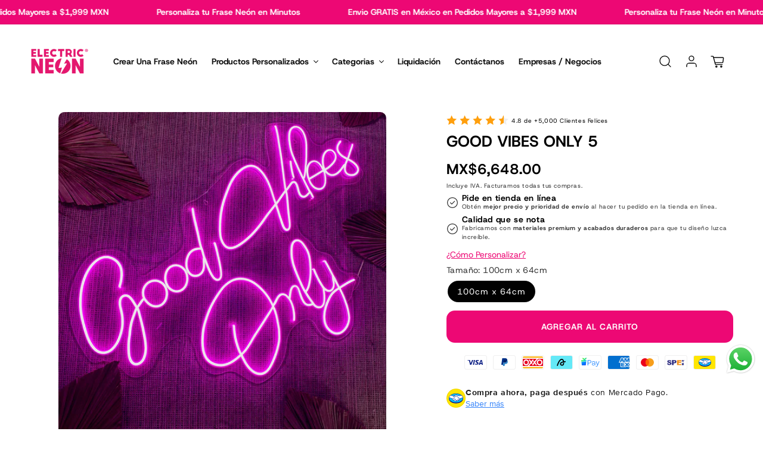

--- FILE ---
content_type: text/html; charset=utf-8
request_url: https://electricneon.com.mx/products/good-vibes-only-5
body_size: 78289
content:
<!doctype html>
<html class="js" lang="es">
  <head>

    
    
    
    
    
      
      
    
  
        <!-- Google Tag Manager -->
<script>(function(w,d,s,l,i){w[l]=w[l]||[];w[l].push({'gtm.start':
new Date().getTime(),event:'gtm.js'});var f=d.getElementsByTagName(s)[0],
j=d.createElement(s),dl=l!='dataLayer'?'&l='+l:'';j.async=true;j.src=
'https://www.googletagmanager.com/gtm.js?id='+i+dl;f.parentNode.insertBefore(j,f);
})(window,document,'script','dataLayer','GTM-M6528SWP');</script>
<!-- End Google Tag Manager -->
 
<meta charset="utf-8">
    <meta http-equiv="X-UA-Compatible" content="IE=edge">
    <meta name="viewport" content="width=device-width,initial-scale=1">
    <meta http-equiv="Cache-Control" content="public, max-age=31536000">
    <meta name="format-detection" content="telephone=no">
    
      <meta name="theme-color" content="">
    
    <link rel="canonical" href="https://electricneon.com.mx/products/good-vibes-only-5"><link rel="preconnect" href="https://fonts.shopifycdn.com" crossorigin><link rel="preconnect" href="https://cdn.shopify.com" crossorigin>
   <!--<link rel="dns-prefetch" href="//monorail-edge.shopifysvc.com">-->
    <link rel="dns-prefetch" href="//fonts.shopifycdn.com">

    <title>
      Good Vibes Only 5 - Electric Neon
 &ndash; Electric Neon </title>

    
      <meta name="description" content="Good vibes only en neón led flexible, libre de gases tóxicos.  Con base de acrílico de alto impacto con un espesor de 3mm y con orificios para su - Electric Neon">
    

    

<meta property="og:site_name" content="Electric Neon ">
<meta property="og:url" content="https://electricneon.com.mx/products/good-vibes-only-5">
<meta property="og:title" content="Good Vibes Only 5 - Electric Neon">
<meta property="og:type" content="product">
<meta property="og:description" content="Good vibes only en neón led flexible, libre de gases tóxicos.  Con base de acrílico de alto impacto con un espesor de 3mm y con orificios para su - Electric Neon"><meta property="og:image" content="http://electricneon.com.mx/cdn/shop/products/IMG_9972.jpg?v=1757700035">
  <meta property="og:image:secure_url" content="https://electricneon.com.mx/cdn/shop/products/IMG_9972.jpg?v=1757700035">
  <meta property="og:image:width" content="2953">
  <meta property="og:image:height" content="2953"><meta property="og:price:amount" content="6,648.00">
  <meta property="og:price:currency" content="MXN"><meta name="twitter:card" content="summary_large_image">
<meta name="twitter:title" content="Good Vibes Only 5 - Electric Neon">
<meta name="twitter:description" content="Good vibes only en neón led flexible, libre de gases tóxicos.  Con base de acrílico de alto impacto con un espesor de 3mm y con orificios para su - Electric Neon">

    <style>
  /* Critical CSS for immediate rendering */
  .gradient { background: linear-gradient(135deg, #667eea 0%, #764ba2 100%); }
  .visually-hidden { position: absolute !important; width: 1px !important; height: 1px !important; padding: 0 !important; margin: -1px !important; overflow: hidden !important; clip: rect(0, 0, 0, 0) !important; white-space: nowrap !important; border: 0 !important; }
  .skip-to-content-link { position: absolute; z-index: 9999; left: -9999px; top: auto; width: 1px; height: 1px; overflow: hidden; }
  .skip-to-content-link:focus { position: fixed; left: 6px; top: 7px; width: auto; height: auto; padding: 8px; background: #000; color: #fff; text-decoration: none; z-index: 10000; }
  
  /* Critical layout styles */
  html { box-sizing: border-box; font-size: calc(var(--font-body-scale) * 62.5%); height: 100%; }
  body { display: grid; grid-template-rows: auto auto 1fr auto; grid-template-columns: 100%; min-height: 100%; margin: 0; font-size: 1.5rem; letter-spacing: var(--font-body-spacing); line-height: calc(1 + var(--font-body-height) / var(--font-body-scale)); font-family: var(--font-body-family); font-style: var(--font-body-style); font-weight: var(--font-body-weight); }
  
  /* Critical header styles */
  .header { position: sticky; top: 0; z-index: 100; }
  
  /* Critical button styles */
  .button { display: inline-flex; align-items: center; justify-content: center; text-decoration: none; border: none; cursor: pointer; }
  
  /* Critical loading states */
  .loading { opacity: 0.6; pointer-events: none; }
  
  /* Critical responsive styles */
  @media screen and (min-width: 750px) {
    body { font-size: 1.6rem; }
    .desktop-hidden { display: none !important; }
  }
  
  @media screen and (max-width: 749px) {
    .mobile-hidden { display: none !important; }
  }
</style>


    <script src="//electricneon.com.mx/cdn/shop/t/26/assets/constants.js?v=132983761750457495441761167393" defer></script>
    <script src="//electricneon.com.mx/cdn/shop/t/26/assets/pubsub.js?v=158357773527763999511761167395" defer></script>
    <script src="//electricneon.com.mx/cdn/shop/t/26/assets/global.js?v=136510638215600563531761167394" defer></script>
    <script src="//electricneon.com.mx/cdn/shop/t/26/assets/details-disclosure.js?v=13653116266235556501761167394" defer></script>
    <script src="//electricneon.com.mx/cdn/shop/t/26/assets/details-modal.js?v=25581673532751508451761167394" defer></script>
    <script src="//electricneon.com.mx/cdn/shop/t/26/assets/search-form.js?v=133129549252120666541761167395" defer></script>
    <link href="//electricneon.com.mx/cdn/shop/t/26/assets/variant-options.css?v=9177430840995274051761167396" rel="stylesheet" type="text/css" media="all" />
<script src="//electricneon.com.mx/cdn/shop/t/26/assets/animations.js?v=88693664871331136111761167393" defer></script><script>window.performance && window.performance.mark && window.performance.mark('shopify.content_for_header.start');</script><meta name="google-site-verification" content="iwRR9n3r9-6R75xexz61qEqqwjAqJB1kjUVp1HSIqKI">
<meta name="facebook-domain-verification" content="zi3uvy37x90s0o5iq6cnnccam67rrp">
<meta id="shopify-digital-wallet" name="shopify-digital-wallet" content="/64990347500/digital_wallets/dialog">
<meta name="shopify-checkout-api-token" content="9689b9ce2b10a553084134baa882e621">
<meta id="in-context-paypal-metadata" data-shop-id="64990347500" data-venmo-supported="false" data-environment="production" data-locale="es_ES" data-paypal-v4="true" data-currency="MXN">
<link rel="alternate" type="application/json+oembed" href="https://electricneon.com.mx/products/good-vibes-only-5.oembed">
<script async="async" src="/checkouts/internal/preloads.js?locale=es-MX"></script>
<script id="shopify-features" type="application/json">{"accessToken":"9689b9ce2b10a553084134baa882e621","betas":["rich-media-storefront-analytics"],"domain":"electricneon.com.mx","predictiveSearch":true,"shopId":64990347500,"locale":"es"}</script>
<script>var Shopify = Shopify || {};
Shopify.shop = "hola-electricneon.myshopify.com";
Shopify.locale = "es";
Shopify.currency = {"active":"MXN","rate":"1.0"};
Shopify.country = "MX";
Shopify.theme = {"name":"Myshopiguru V1","id":156431679724,"schema_name":"Beauty","schema_version":"16.5.1 — Beauty","theme_store_id":null,"role":"main"};
Shopify.theme.handle = "null";
Shopify.theme.style = {"id":null,"handle":null};
Shopify.cdnHost = "electricneon.com.mx/cdn";
Shopify.routes = Shopify.routes || {};
Shopify.routes.root = "/";</script>
<script type="module">!function(o){(o.Shopify=o.Shopify||{}).modules=!0}(window);</script>
<script>!function(o){function n(){var o=[];function n(){o.push(Array.prototype.slice.apply(arguments))}return n.q=o,n}var t=o.Shopify=o.Shopify||{};t.loadFeatures=n(),t.autoloadFeatures=n()}(window);</script>
<script id="shop-js-analytics" type="application/json">{"pageType":"product"}</script>
<script defer="defer" async type="module" src="//electricneon.com.mx/cdn/shopifycloud/shop-js/modules/v2/client.init-shop-cart-sync_Co8-4uhy.es.esm.js"></script>
<script defer="defer" async type="module" src="//electricneon.com.mx/cdn/shopifycloud/shop-js/modules/v2/chunk.common_Ce48s7hH.esm.js"></script>
<script type="module">
  await import("//electricneon.com.mx/cdn/shopifycloud/shop-js/modules/v2/client.init-shop-cart-sync_Co8-4uhy.es.esm.js");
await import("//electricneon.com.mx/cdn/shopifycloud/shop-js/modules/v2/chunk.common_Ce48s7hH.esm.js");

  window.Shopify.SignInWithShop?.initShopCartSync?.({"fedCMEnabled":true,"windoidEnabled":true});

</script>
<script>(function() {
  var isLoaded = false;
  function asyncLoad() {
    if (isLoaded) return;
    isLoaded = true;
    var urls = ["https:\/\/electricneon.com.mx\/apps\/giraffly-pagespeed\/page-speed-boost-8bb36dc66f406249131467cdd9fd4e027ca91691.js?shop=hola-electricneon.myshopify.com","https:\/\/cdn.logbase.io\/lb-upsell-wrapper.js?shop=hola-electricneon.myshopify.com","https:\/\/cdn.nfcube.com\/instafeed-a8d1479ca467b3ed48476e5d1658014d.js?shop=hola-electricneon.myshopify.com","https:\/\/loox.io\/widget\/najwfQfoZ3\/loox.1739380282010.js?shop=hola-electricneon.myshopify.com","https:\/\/tools.luckyorange.com\/core\/lo.js?site-id=d6069168\u0026shop=hola-electricneon.myshopify.com","https:\/\/cdn.hextom.com\/js\/eventpromotionbar.js?shop=hola-electricneon.myshopify.com","https:\/\/super-rewards-scripts.s3.us-east-2.amazonaws.com\/advanced_rewards_page.js?shop=hola-electricneon.myshopify.com","https:\/\/super-rewards-scripts.s3.us-east-2.amazonaws.com\/referral_page_popup.js?shop=hola-electricneon.myshopify.com","https:\/\/super-rewards-scripts.s3.us-east-2.amazonaws.com\/simple_rewards_page.js?shop=hola-electricneon.myshopify.com"];
    for (var i = 0; i < urls.length; i++) {
      var s = document.createElement('script');
      s.type = 'text/javascript';
      s.async = true;
      s.src = urls[i];
      var x = document.getElementsByTagName('script')[0];
      x.parentNode.insertBefore(s, x);
    }
  };
  if(window.attachEvent) {
    window.attachEvent('onload', asyncLoad);
  } else {
    window.addEventListener('load', asyncLoad, false);
  }
})();</script>
<script id="__st">var __st={"a":64990347500,"offset":-21600,"reqid":"0889cfa4-b997-4331-bb72-15bf8a2d2de1-1765928992","pageurl":"electricneon.com.mx\/products\/good-vibes-only-5","u":"3de97c63cf53","p":"product","rtyp":"product","rid":7803688255724};</script>
<script>window.ShopifyPaypalV4VisibilityTracking = true;</script>
<script id="captcha-bootstrap">!function(){'use strict';const t='contact',e='account',n='new_comment',o=[[t,t],['blogs',n],['comments',n],[t,'customer']],c=[[e,'customer_login'],[e,'guest_login'],[e,'recover_customer_password'],[e,'create_customer']],r=t=>t.map((([t,e])=>`form[action*='/${t}']:not([data-nocaptcha='true']) input[name='form_type'][value='${e}']`)).join(','),a=t=>()=>t?[...document.querySelectorAll(t)].map((t=>t.form)):[];function s(){const t=[...o],e=r(t);return a(e)}const i='password',u='form_key',d=['recaptcha-v3-token','g-recaptcha-response','h-captcha-response',i],f=()=>{try{return window.sessionStorage}catch{return}},m='__shopify_v',_=t=>t.elements[u];function p(t,e,n=!1){try{const o=window.sessionStorage,c=JSON.parse(o.getItem(e)),{data:r}=function(t){const{data:e,action:n}=t;return t[m]||n?{data:e,action:n}:{data:t,action:n}}(c);for(const[e,n]of Object.entries(r))t.elements[e]&&(t.elements[e].value=n);n&&o.removeItem(e)}catch(o){console.error('form repopulation failed',{error:o})}}const l='form_type',E='cptcha';function T(t){t.dataset[E]=!0}const w=window,h=w.document,L='Shopify',v='ce_forms',y='captcha';let A=!1;((t,e)=>{const n=(g='f06e6c50-85a8-45c8-87d0-21a2b65856fe',I='https://cdn.shopify.com/shopifycloud/storefront-forms-hcaptcha/ce_storefront_forms_captcha_hcaptcha.v1.5.2.iife.js',D={infoText:'Protegido por hCaptcha',privacyText:'Privacidad',termsText:'Términos'},(t,e,n)=>{const o=w[L][v],c=o.bindForm;if(c)return c(t,g,e,D).then(n);var r;o.q.push([[t,g,e,D],n]),r=I,A||(h.body.append(Object.assign(h.createElement('script'),{id:'captcha-provider',async:!0,src:r})),A=!0)});var g,I,D;w[L]=w[L]||{},w[L][v]=w[L][v]||{},w[L][v].q=[],w[L][y]=w[L][y]||{},w[L][y].protect=function(t,e){n(t,void 0,e),T(t)},Object.freeze(w[L][y]),function(t,e,n,w,h,L){const[v,y,A,g]=function(t,e,n){const i=e?o:[],u=t?c:[],d=[...i,...u],f=r(d),m=r(i),_=r(d.filter((([t,e])=>n.includes(e))));return[a(f),a(m),a(_),s()]}(w,h,L),I=t=>{const e=t.target;return e instanceof HTMLFormElement?e:e&&e.form},D=t=>v().includes(t);t.addEventListener('submit',(t=>{const e=I(t);if(!e)return;const n=D(e)&&!e.dataset.hcaptchaBound&&!e.dataset.recaptchaBound,o=_(e),c=g().includes(e)&&(!o||!o.value);(n||c)&&t.preventDefault(),c&&!n&&(function(t){try{if(!f())return;!function(t){const e=f();if(!e)return;const n=_(t);if(!n)return;const o=n.value;o&&e.removeItem(o)}(t);const e=Array.from(Array(32),(()=>Math.random().toString(36)[2])).join('');!function(t,e){_(t)||t.append(Object.assign(document.createElement('input'),{type:'hidden',name:u})),t.elements[u].value=e}(t,e),function(t,e){const n=f();if(!n)return;const o=[...t.querySelectorAll(`input[type='${i}']`)].map((({name:t})=>t)),c=[...d,...o],r={};for(const[a,s]of new FormData(t).entries())c.includes(a)||(r[a]=s);n.setItem(e,JSON.stringify({[m]:1,action:t.action,data:r}))}(t,e)}catch(e){console.error('failed to persist form',e)}}(e),e.submit())}));const S=(t,e)=>{t&&!t.dataset[E]&&(n(t,e.some((e=>e===t))),T(t))};for(const o of['focusin','change'])t.addEventListener(o,(t=>{const e=I(t);D(e)&&S(e,y())}));const B=e.get('form_key'),M=e.get(l),P=B&&M;t.addEventListener('DOMContentLoaded',(()=>{const t=y();if(P)for(const e of t)e.elements[l].value===M&&p(e,B);[...new Set([...A(),...v().filter((t=>'true'===t.dataset.shopifyCaptcha))])].forEach((e=>S(e,t)))}))}(h,new URLSearchParams(w.location.search),n,t,e,['guest_login'])})(!0,!0)}();</script>
<script integrity="sha256-52AcMU7V7pcBOXWImdc/TAGTFKeNjmkeM1Pvks/DTgc=" data-source-attribution="shopify.loadfeatures" defer="defer" src="//electricneon.com.mx/cdn/shopifycloud/storefront/assets/storefront/load_feature-81c60534.js" crossorigin="anonymous"></script>
<script data-source-attribution="shopify.dynamic_checkout.dynamic.init">var Shopify=Shopify||{};Shopify.PaymentButton=Shopify.PaymentButton||{isStorefrontPortableWallets:!0,init:function(){window.Shopify.PaymentButton.init=function(){};var t=document.createElement("script");t.src="https://electricneon.com.mx/cdn/shopifycloud/portable-wallets/latest/portable-wallets.es.js",t.type="module",document.head.appendChild(t)}};
</script>
<script data-source-attribution="shopify.dynamic_checkout.buyer_consent">
  function portableWalletsHideBuyerConsent(e){var t=document.getElementById("shopify-buyer-consent"),n=document.getElementById("shopify-subscription-policy-button");t&&n&&(t.classList.add("hidden"),t.setAttribute("aria-hidden","true"),n.removeEventListener("click",e))}function portableWalletsShowBuyerConsent(e){var t=document.getElementById("shopify-buyer-consent"),n=document.getElementById("shopify-subscription-policy-button");t&&n&&(t.classList.remove("hidden"),t.removeAttribute("aria-hidden"),n.addEventListener("click",e))}window.Shopify?.PaymentButton&&(window.Shopify.PaymentButton.hideBuyerConsent=portableWalletsHideBuyerConsent,window.Shopify.PaymentButton.showBuyerConsent=portableWalletsShowBuyerConsent);
</script>
<script data-source-attribution="shopify.dynamic_checkout.cart.bootstrap">document.addEventListener("DOMContentLoaded",(function(){function t(){return document.querySelector("shopify-accelerated-checkout-cart, shopify-accelerated-checkout")}if(t())Shopify.PaymentButton.init();else{new MutationObserver((function(e,n){t()&&(Shopify.PaymentButton.init(),n.disconnect())})).observe(document.body,{childList:!0,subtree:!0})}}));
</script>
<link id="shopify-accelerated-checkout-styles" rel="stylesheet" media="screen" href="https://electricneon.com.mx/cdn/shopifycloud/portable-wallets/latest/accelerated-checkout-backwards-compat.css" crossorigin="anonymous">
<style id="shopify-accelerated-checkout-cart">
        #shopify-buyer-consent {
  margin-top: 1em;
  display: inline-block;
  width: 100%;
}

#shopify-buyer-consent.hidden {
  display: none;
}

#shopify-subscription-policy-button {
  background: none;
  border: none;
  padding: 0;
  text-decoration: underline;
  font-size: inherit;
  cursor: pointer;
}

#shopify-subscription-policy-button::before {
  box-shadow: none;
}

      </style>
<script id="sections-script" data-sections="header" defer="defer" src="//electricneon.com.mx/cdn/shop/t/26/compiled_assets/scripts.js?8768"></script>
<script>window.performance && window.performance.mark && window.performance.mark('shopify.content_for_header.end');</script>


    <style data-shopify>
      @font-face {
  font-family: "Host Grotesk";
  font-weight: 400;
  font-style: normal;
  font-display: swap;
  src: url("//electricneon.com.mx/cdn/fonts/host_grotesk/hostgrotesk_n4.c4581e880cb8babeb3224b2878c05cb7cad56a91.woff2") format("woff2"),
       url("//electricneon.com.mx/cdn/fonts/host_grotesk/hostgrotesk_n4.48886d001763fabeaec84bc938a3c16f4689e900.woff") format("woff");
}

      @font-face {
  font-family: "Host Grotesk";
  font-weight: 700;
  font-style: normal;
  font-display: swap;
  src: url("//electricneon.com.mx/cdn/fonts/host_grotesk/hostgrotesk_n7.1771747ae33192fd008b376c30666d12c046efb9.woff2") format("woff2"),
       url("//electricneon.com.mx/cdn/fonts/host_grotesk/hostgrotesk_n7.00b3ce09d0b5010f6f9433c0655e6eb6077f7943.woff") format("woff");
}

      @font-face {
  font-family: "Host Grotesk";
  font-weight: 400;
  font-style: italic;
  font-display: swap;
  src: url("//electricneon.com.mx/cdn/fonts/host_grotesk/hostgrotesk_i4.d944b83a01a95dbf19de3306c57ac139811ea22d.woff2") format("woff2"),
       url("//electricneon.com.mx/cdn/fonts/host_grotesk/hostgrotesk_i4.7fb9f16bdac8fde6ff6224304778ff1defeef153.woff") format("woff");
}

      @font-face {
  font-family: "Host Grotesk";
  font-weight: 700;
  font-style: italic;
  font-display: swap;
  src: url("//electricneon.com.mx/cdn/fonts/host_grotesk/hostgrotesk_i7.82222119551f63bd401811209a9dcaf6478c5905.woff2") format("woff2"),
       url("//electricneon.com.mx/cdn/fonts/host_grotesk/hostgrotesk_i7.edb94cc857ce2103e475b0dcb91148e176b4825f.woff") format("woff");
}

      @font-face {
  font-family: "Host Grotesk";
  font-weight: 700;
  font-style: normal;
  font-display: swap;
  src: url("//electricneon.com.mx/cdn/fonts/host_grotesk/hostgrotesk_n7.1771747ae33192fd008b376c30666d12c046efb9.woff2") format("woff2"),
       url("//electricneon.com.mx/cdn/fonts/host_grotesk/hostgrotesk_n7.00b3ce09d0b5010f6f9433c0655e6eb6077f7943.woff") format("woff");
}

      @font-face {
  font-family: "Host Grotesk";
  font-weight: 700;
  font-style: normal;
  font-display: swap;
  src: url("//electricneon.com.mx/cdn/fonts/host_grotesk/hostgrotesk_n7.1771747ae33192fd008b376c30666d12c046efb9.woff2") format("woff2"),
       url("//electricneon.com.mx/cdn/fonts/host_grotesk/hostgrotesk_n7.00b3ce09d0b5010f6f9433c0655e6eb6077f7943.woff") format("woff");
}

      
      /* Critical CSS for above-the-fold content */
      .gradient { background: linear-gradient(135deg, #667eea 0%, #764ba2 100%); }
      .visually-hidden { position: absolute !important; width: 1px !important; height: 1px !important; padding: 0 !important; margin: -1px !important; overflow: hidden !important; clip: rect(0, 0, 0, 0) !important; white-space: nowrap !important; border: 0 !important; }
      .skip-to-content-link { position: absolute; z-index: 9999; left: -9999px; top: auto; width: 1px; height: 1px; overflow: hidden; }
      .skip-to-content-link:focus { position: fixed; left: 6px; top: 7px; width: auto; height: auto; padding: 8px; background: #000; color: #fff; text-decoration: none; z-index: 10000; }:root,
        .color-background-1 {
          --color-background: 255,255,255;
        
          --gradient-background: #ffffff;
        

        

        --color-foreground: 0,0,0;
        --color-background-contrast: 191,191,191;
        --color-shadow: 0,0,0;
        --color-button: 237,8,116;
        --color-button-text: 255,255,255;
        --color-secondary-button: 255,255,255;
        --color-secondary-button-text: 237,8,116;
        --color-link: 237,8,116;

        --color-badge-foreground: 0,0,0;
        --color-badge-background: 255,255,255;
        --color-badge-border: 0,0,0;
        --color-badge-shadow: 0,0,0;
        --badge-border-width: 1px;
        --badge-border-opacity: 1.0;
        --badge-shadow-opacity: 0.55;
        --badge-shadow-horizontal-offset: 2px;
        --badge-shadow-vertical-offset: 2px;
        --badge-shadow-blur-radius: 0px;

        --payment-terms-background-color: rgb(255 255 255);
      }
      
        .color-background-2 {
          --color-background: 0,0,0;
        
          --gradient-background: #000000;
        

        

        --color-foreground: 255,255,255;
        --color-background-contrast: 128,128,128;
        --color-shadow: 0,0,0;
        --color-button: 255,255,255;
        --color-button-text: 0,0,0;
        --color-secondary-button: 0,0,0;
        --color-secondary-button-text: 255,255,255;
        --color-link: 255,255,255;

        --color-badge-foreground: 255,255,255;
        --color-badge-background: 0,0,0;
        --color-badge-border: 255,255,255;
        --color-badge-shadow: 0,0,0;
        --badge-border-width: 1px;
        --badge-border-opacity: 1.0;
        --badge-shadow-opacity: 0.55;
        --badge-shadow-horizontal-offset: 2px;
        --badge-shadow-vertical-offset: 2px;
        --badge-shadow-blur-radius: 0px;

        --payment-terms-background-color: rgb(0 0 0);
      }
      
        .color-accent-1 {
          --color-background: 255,255,255;
        
          --gradient-background: #ffffff;
        

        

        --color-foreground: 0,0,0;
        --color-background-contrast: 191,191,191;
        --color-shadow: 0,0,0;
        --color-button: 0,0,0;
        --color-button-text: 255,255,255;
        --color-secondary-button: 255,255,255;
        --color-secondary-button-text: 0,0,0;
        --color-link: 0,0,0;

        --color-badge-foreground: 0,0,0;
        --color-badge-background: 255,255,255;
        --color-badge-border: 0,0,0;
        --color-badge-shadow: 0,0,0;
        --badge-border-width: 1px;
        --badge-border-opacity: 1.0;
        --badge-shadow-opacity: 0.55;
        --badge-shadow-horizontal-offset: 2px;
        --badge-shadow-vertical-offset: 2px;
        --badge-shadow-blur-radius: 0px;

        --payment-terms-background-color: rgb(255 255 255);
      }
      
        .color-accent-2 {
          --color-background: 0,169,211;
        
          --gradient-background: #00a9d3;
        

        

        --color-foreground: 255,255,255;
        --color-background-contrast: 0,67,83;
        --color-shadow: 0,0,0;
        --color-button: 255,255,255;
        --color-button-text: 255,255,255;
        --color-secondary-button: 0,169,211;
        --color-secondary-button-text: 255,255,255;
        --color-link: 255,255,255;

        --color-badge-foreground: 255,255,255;
        --color-badge-background: 0,169,211;
        --color-badge-border: 255,255,255;
        --color-badge-shadow: 0,0,0;
        --badge-border-width: 1px;
        --badge-border-opacity: 1.0;
        --badge-shadow-opacity: 0.55;
        --badge-shadow-horizontal-offset: 2px;
        --badge-shadow-vertical-offset: 2px;
        --badge-shadow-blur-radius: 0px;

        --payment-terms-background-color: rgb(0 169 211);
      }
      
        .color-scheme-89a1eca2-c127-4444-bd1e-59754d4f1308 {
          --color-background: 237,8,116;
        
          --gradient-background: #ed0874;
        

        

        --color-foreground: 255,255,255;
        --color-background-contrast: 114,4,56;
        --color-shadow: 0,0,0;
        --color-button: 255,255,255;
        --color-button-text: 237,8,116;
        --color-secondary-button: 237,8,116;
        --color-secondary-button-text: 255,255,255;
        --color-link: 255,255,255;

        --color-badge-foreground: 255,255,255;
        --color-badge-background: 237,8,116;
        --color-badge-border: 255,255,255;
        --color-badge-shadow: 0,0,0;
        --badge-border-width: 1px;
        --badge-border-opacity: 1.0;
        --badge-shadow-opacity: 0.55;
        --badge-shadow-horizontal-offset: 2px;
        --badge-shadow-vertical-offset: 2px;
        --badge-shadow-blur-radius: 0px;

        --payment-terms-background-color: rgb(237 8 116);
      }
      
        .color-scheme-0c3a42a9-b282-4f08-b2d3-4ed9f88b2ac7 {
          --color-background: 255,238,238;
        
          --gradient-background: linear-gradient(180deg, rgba(255, 244, 243, 1), rgba(254, 213, 213, 1) 50%, rgba(255, 189, 189, 1) 76%, rgba(252, 144, 144, 1) 100%);
        

        

        --color-foreground: 0,0,0;
        --color-background-contrast: 255,111,111;
        --color-shadow: 0,0,0;
        --color-button: 0,0,0;
        --color-button-text: 255,255,255;
        --color-secondary-button: 255,238,238;
        --color-secondary-button-text: 0,0,0;
        --color-link: 0,0,0;

        --color-badge-foreground: 0,0,0;
        --color-badge-background: 255,238,238;
        --color-badge-border: 0,0,0;
        --color-badge-shadow: 0,0,0;
        --badge-border-width: 1px;
        --badge-border-opacity: 1.0;
        --badge-shadow-opacity: 0.55;
        --badge-shadow-horizontal-offset: 2px;
        --badge-shadow-vertical-offset: 2px;
        --badge-shadow-blur-radius: 0px;

        --payment-terms-background-color: rgb(255 238 238);
      }
      
        .color-scheme-d9b5b300-d26f-441f-baac-9be09f26c268 {
          --color-background: 0,0,0;
        
          --gradient-background: #000000;
        

        

        --color-foreground: 255,255,255;
        --color-background-contrast: 128,128,128;
        --color-shadow: 0,0,0;
        --color-button: 237,8,116;
        --color-button-text: 255,255,255;
        --color-secondary-button: 0,0,0;
        --color-secondary-button-text: 237,8,116;
        --color-link: 237,8,116;

        --color-badge-foreground: 255,255,255;
        --color-badge-background: 0,0,0;
        --color-badge-border: 255,255,255;
        --color-badge-shadow: 0,0,0;
        --badge-border-width: 1px;
        --badge-border-opacity: 1.0;
        --badge-shadow-opacity: 0.55;
        --badge-shadow-horizontal-offset: 2px;
        --badge-shadow-vertical-offset: 2px;
        --badge-shadow-blur-radius: 0px;

        --payment-terms-background-color: rgb(0 0 0);
      }
      
        .color-scheme-915fc66a-f0d9-4a8b-a20f-35b4b206c4b6 {
          --color-background: 228,249,255;
        
          --gradient-background: #e4f9ff;
        

        

        --color-foreground: 0,0,0;
        --color-background-contrast: 100,221,255;
        --color-shadow: 0,0,0;
        --color-button: 237,8,116;
        --color-button-text: 255,255,255;
        --color-secondary-button: 228,249,255;
        --color-secondary-button-text: 237,8,116;
        --color-link: 237,8,116;

        --color-badge-foreground: 0,0,0;
        --color-badge-background: 228,249,255;
        --color-badge-border: 0,0,0;
        --color-badge-shadow: 0,0,0;
        --badge-border-width: 1px;
        --badge-border-opacity: 1.0;
        --badge-shadow-opacity: 0.55;
        --badge-shadow-horizontal-offset: 2px;
        --badge-shadow-vertical-offset: 2px;
        --badge-shadow-blur-radius: 0px;

        --payment-terms-background-color: rgb(228 249 255);
      }
      
        .color-scheme-75b2fded-922d-4567-b609-272bac497d28 {
          --color-background: 202,255,184;
        
          --gradient-background: #caffb8;
        

        

        --color-foreground: 0,0,0;
        --color-background-contrast: 107,255,57;
        --color-shadow: 0,0,0;
        --color-button: 0,0,0;
        --color-button-text: 255,255,255;
        --color-secondary-button: 202,255,184;
        --color-secondary-button-text: 0,0,0;
        --color-link: 0,0,0;

        --color-badge-foreground: 0,0,0;
        --color-badge-background: 202,255,184;
        --color-badge-border: 0,0,0;
        --color-badge-shadow: 0,0,0;
        --badge-border-width: 1px;
        --badge-border-opacity: 1.0;
        --badge-shadow-opacity: 0.55;
        --badge-shadow-horizontal-offset: 2px;
        --badge-shadow-vertical-offset: 2px;
        --badge-shadow-blur-radius: 0px;

        --payment-terms-background-color: rgb(202 255 184);
      }
      
        .color-scheme-ccbbc788-610a-4ba8-8406-c427ad6168ef {
          --color-background: 255,229,241;
        
          --gradient-background: #ffe5f1;
        

        

        --color-foreground: 0,0,0;
        --color-background-contrast: 255,101,172;
        --color-shadow: 0,0,0;
        --color-button: 237,8,116;
        --color-button-text: 255,255,255;
        --color-secondary-button: 255,229,241;
        --color-secondary-button-text: 237,8,116;
        --color-link: 237,8,116;

        --color-badge-foreground: 0,0,0;
        --color-badge-background: 255,229,241;
        --color-badge-border: 0,0,0;
        --color-badge-shadow: 0,0,0;
        --badge-border-width: 1px;
        --badge-border-opacity: 1.0;
        --badge-shadow-opacity: 0.55;
        --badge-shadow-horizontal-offset: 2px;
        --badge-shadow-vertical-offset: 2px;
        --badge-shadow-blur-radius: 0px;

        --payment-terms-background-color: rgb(255 229 241);
      }
      

      body, .color-background-1, .color-background-2, .color-accent-1, .color-accent-2, .color-scheme-89a1eca2-c127-4444-bd1e-59754d4f1308, .color-scheme-0c3a42a9-b282-4f08-b2d3-4ed9f88b2ac7, .color-scheme-d9b5b300-d26f-441f-baac-9be09f26c268, .color-scheme-915fc66a-f0d9-4a8b-a20f-35b4b206c4b6, .color-scheme-75b2fded-922d-4567-b609-272bac497d28, .color-scheme-ccbbc788-610a-4ba8-8406-c427ad6168ef {
        color: rgba(var(--color-foreground), 0.8);
        background-color: rgb(var(--color-background));
      }

      :root {
        --font-body-family: "Host Grotesk", sans-serif;
        --font-body-style: normal;
        --font-body-weight: 400;
        --font-body-weight-bold: 700;
        --font-body-height: 0.58;
        --font-body-spacing: 0.06rem;

        --font-heading-family: "Host Grotesk", sans-serif;
        --font-heading-style: normal;
        --font-heading-weight: 700;
        --font-heading-weight-bold: 1000;
        --font-heading-height: 0.46;
        --font-heading-spacing: 0.06rem;

        --font-body-scale: 1.0;
        --font-heading-scale: 1.0;

        --icon-stroke-width: 1.3px;

        
        --font-button-family: var( --font-heading-family);
        
        --font-button-weight: var( --font-heading-weight);
        
        
       
        --font-button-style: uppercase;
        --button-text-size: 18px;
        --button-text-size_mobile: 14px;
        --button-text-space: 1px;

        
        --font-menu-family: var( --font-heading-family);
        
        --font-menu-weight: var( --font-heading-weight);
        
        
        --font-menu-style: none;
        --menu-text-size: 14px;
        --menu-text-size_mobile: 16px;
        --menu-text-space: 0px;
        
        
        
        --font-product-card-family: var(--font-heading-family);
        
        --font-product-card-weight: var(--font-heading-weight-bold);
        
        
        
        
        --font-collapsible-family: var(--font-heading-family);
        
        --font-collapsible-weight: var(--font-heading-weight);
        
        

        --font-collapsible-style: none;
        --collapsible-text-space: 0px;
        --collapsible-text-size: 20px;
        --collapsible-text-size-mobile: 18px;
        

        --media-padding: px;
        --media-border-opacity: 0.05;
        --media-border-width: 0px;
        --media-radius: 10px;
        --media-shadow-opacity: 0.0;
        --media-shadow-horizontal-offset: 0px;
        --media-shadow-vertical-offset: 4px;
        --media-shadow-blur-radius: 5px;
        --media-shadow-visible: 0;

        --page-width: 180rem;
        --page-width-margin: 0rem;

        --product-card-image-padding: 0.0rem;
        --product-card-corner-radius: 0.8rem;
        --product-card-text-alignment: left;
        --product-card-border-width: 0.0rem;
        --product-card-border-opacity: 1.0;
        --product-card-shadow-opacity: 0.0;
        --product-card-shadow-visible: 0;
        --product-card-shadow-horizontal-offset: 0.0rem;
        --product-card-shadow-vertical-offset: 0.4rem;
        --product-card-shadow-blur-radius: 0.5rem;

        --collection-card-image-padding: 0.0rem;
        --collection-card-corner-radius: 1.6rem;
        --collection-card-text-alignment: left;
        --collection-card-border-width: 0.0rem;
        --collection-card-border-opacity: 0.1;
        --collection-card-shadow-opacity: 0.2;
        --collection-card-shadow-visible: 1;
        --collection-card-shadow-horizontal-offset: 0.0rem;
        --collection-card-shadow-vertical-offset: 0.4rem;
        --collection-card-shadow-blur-radius: 0.5rem;

        --blog-card-image-padding: 0.0rem;
        --blog-card-corner-radius: 1.0rem;
        --blog-card-text-alignment: left;
        --blog-card-border-width: 0.0rem;
        --blog-card-border-opacity: 0.1;
        --blog-card-shadow-opacity: 0.0;
        --blog-card-shadow-visible: 0;
        --blog-card-shadow-horizontal-offset: 0.0rem;
        --blog-card-shadow-vertical-offset: 0.4rem;
        --blog-card-shadow-blur-radius: 0.5rem;

        --badge-corner-radius: 0.4rem;

        --popup-border-width: 0px;
        --popup-border-opacity: 0.1;
        --popup-corner-radius: 10px;
        --popup-shadow-opacity: 0.05;
        --popup-shadow-horizontal-offset: 0px;
        --popup-shadow-vertical-offset: 4px;
        --popup-shadow-blur-radius: 5px;

        --drawer-border-width: 1px;
        --drawer-border-opacity: 0.1;
        --drawer-shadow-opacity: 0.0;
        --drawer-shadow-horizontal-offset: 0px;
        --drawer-shadow-vertical-offset: 4px;
        --drawer-shadow-blur-radius: 5px;

        --spacing-sections-desktop: 0px;
        --spacing-sections-mobile: 0px;

        --grid-desktop-vertical-spacing: 8px;
        --grid-desktop-horizontal-spacing: 8px;
        --grid-mobile-vertical-spacing: 4px;
        --grid-mobile-horizontal-spacing: 4px;

        --text-boxes-border-opacity: 0.1;
        --text-boxes-border-width: 0px;
        --text-boxes-radius: 10px;
        --text-boxes-shadow-opacity: 0.0;
        --text-boxes-shadow-visible: 0;
        --text-boxes-shadow-horizontal-offset: 0px;
        --text-boxes-shadow-vertical-offset: 4px;
        --text-boxes-shadow-blur-radius: 5px;

        --buttons-radius: 12px;
        --buttons-radius-outset: 14px;
        --buttons-border-width: 2px;
        --buttons-border-opacity: 1.0;
        --buttons-shadow-opacity: 0.0;
        --buttons-shadow-visible: 0;
        --buttons-shadow-horizontal-offset: 0px;
        --buttons-shadow-vertical-offset: 4px;
        --buttons-shadow-blur-radius: 5px;
        --buttons-border-offset: 0.3px;

        --inputs-radius: 4px;
        --inputs-border-width: 1px;
        --inputs-border-opacity: 0.55;
        --inputs-shadow-opacity: 0.0;
        --inputs-shadow-horizontal-offset: 0px;
        --inputs-margin-offset: 0px;
        --inputs-shadow-vertical-offset: 4px;
        --inputs-shadow-blur-radius: 5px;
        --inputs-radius-outset: 5px;

        --variant-pills-radius: 40px;
        --variant-pills-border-width: 1px;
        --variant-pills-border-opacity: 0.55;
        --variant-pills-shadow-opacity: 0.0;
        --variant-pills-shadow-horizontal-offset: 0px;
        --variant-pills-shadow-vertical-offset: 4px;
        --variant-pills-shadow-blur-radius: 5px;

        --cart-note-border-radius: 0px;
        --total-item-compare: #ed0874ff; 

        --product-card-font: header;
        --product-card-font-size: 16px;
        --product-card-font-size-mb: 16px;
        --product-card-line-height: 1.3;
        --product-card-transformation: none;

        --fancy-gradient: linear-gradient(94deg, rgba(237, 8, 116, 1) 2%, rgba(0, 169, 211, 1) 33.33%, rgba(237, 8, 116, 1) 65%, rgba(0, 169, 211, 1) 99%);
        --fancy-gradient-alt: linear-gradient(90deg, rgba(255, 229, 229, 1), rgba(223, 214, 255, 1) 97%);
        --fancy-text: #000000;
        --fancy-background: #FFFBB7;
        --fancy-text-size: 100%;
        --fancy-padding-left: 10px;
        --fancy-padding-right: 10px;
        --fancy-padding-top: 0px;
        --fancy-padding-bottom: 0px;
        --fancy-border-radius: 0px;
        --fancy-padding-bottom: 0px;
      }

      *,
      *::before,
      *::after {
        box-sizing: inherit;
      }

      html {
        box-sizing: border-box;
        font-size: calc(var(--font-body-scale) * 62.5%);
        height: 100%;
      }

      body {
        display: grid;
        grid-template-rows: auto auto 1fr auto;
        grid-template-columns: 100%;
        min-height: 100%;
        margin: 0;
        font-size: 1.5rem;
        letter-spacing: var(--font-body-spacing);
        line-height: calc(1 + var(--font-body-height) / var(--font-body-scale));
        font-family: var(--font-body-family);
        font-style: var(--font-body-style);
        font-weight: var(--font-body-weight);
      }

      @media screen and (min-width: 750px) {
        body {
          font-size: 1.6rem;
        }
      }
    </style>

    <link href="//electricneon.com.mx/cdn/shop/t/26/assets/base.css?v=69904671800868405411761167393" rel="stylesheet" type="text/css" media="all" />
    <link href="//electricneon.com.mx/cdn/shop/t/26/assets/lumin-theme.css?v=84769189760866943501761167395" rel="stylesheet" type="text/css" media="all" />
    <link href="//electricneon.com.mx/cdn/shop/t/26/assets/component-cart-items.css?v=93019577280947057591761167393" rel="stylesheet" type="text/css" media="all" />
<link href="//electricneon.com.mx/cdn/shop/t/26/assets/component-cart-drawer.css?v=111889517312725132651761167393" rel="stylesheet" type="text/css" media="all" />
<link href="//electricneon.com.mx/cdn/shop/t/26/assets/component-cart.css?v=15879315083811137121761167393" rel="stylesheet" type="text/css" media="all" />
<link href="//electricneon.com.mx/cdn/shop/t/26/assets/component-totals.css?v=15906652033866631521761167393" rel="stylesheet" type="text/css" media="all" />
<link href="//electricneon.com.mx/cdn/shop/t/26/assets/component-price.css?v=105329107545970865951761167393" rel="stylesheet" type="text/css" media="all" />
<link href="//electricneon.com.mx/cdn/shop/t/26/assets/component-discounts.css?v=152760482443307489271761167393" rel="stylesheet" type="text/css" media="all" />


      <link rel="preload" as="font" href="//electricneon.com.mx/cdn/fonts/host_grotesk/hostgrotesk_n4.c4581e880cb8babeb3224b2878c05cb7cad56a91.woff2" type="font/woff2" crossorigin>
      

      <link rel="preload" as="font" href="//electricneon.com.mx/cdn/fonts/host_grotesk/hostgrotesk_n7.1771747ae33192fd008b376c30666d12c046efb9.woff2" type="font/woff2" crossorigin>
      
<link href="//electricneon.com.mx/cdn/shop/t/26/assets/component-predictive-search.css?v=118923337488134913561761167393" rel="stylesheet" type="text/css" media="all" />
<script>
      if (Shopify.designMode) {
        document.documentElement.classList.add('shopify-design-mode');
      }
    </script>
    
    <script>
  // Register Service Worker for caching
  if ('serviceWorker' in navigator) {
    window.addEventListener('load', function() {
      navigator.serviceWorker.register('/sw.js')
        .then(function(registration) {
          console.log('ServiceWorker registration successful');
        })
        .catch(function(err) {
          console.log('ServiceWorker registration failed: ', err);
        });
    });
  }

  // Preload critical resources
  function preloadCriticalResources() {
    const criticalResources = [
      '//electricneon.com.mx/cdn/shop/t/26/assets/base.css?v=69904671800868405411761167393',
      '//electricneon.com.mx/cdn/shop/t/26/assets/lumin-theme.css?v=84769189760866943501761167395',
      '//electricneon.com.mx/cdn/shop/t/26/assets/global.js?v=136510638215600563531761167394'
    ];

    criticalResources.forEach(resource => {
      const link = document.createElement('link');
      link.rel = 'preload';
      link.href = resource;
      if (resource.endsWith('.css')) {
        link.as = 'style';
      } else if (resource.endsWith('.js')) {
        link.as = 'script';
      }
      document.head.appendChild(link);
    });
  }

  // Run preload on DOM ready
  if (document.readyState === 'loading') {
    document.addEventListener('DOMContentLoaded', preloadCriticalResources);
  } else {
    preloadCriticalResources();
  }
</script>


    
     
<script>
  window.lumintheme = {
    moneyFormat: '$ {{amount}}',
    locale: 'es',
    times: {
      moments: "hace unos momentos",
      minute: "hace un minuto",
      minutes: "hace unos minutos",
      hour: "hace una hora",
      hours: "hace unas horas",
      day: "hace un día",
      days: "hace unos días",
      ago: ""
    }
  }
</script>

<link href="//electricneon.com.mx/cdn/shop/t/26/assets/lumin-product.css?v=14254823015974170441761167395" rel="stylesheet" type="text/css" media="all" />
<link href="//electricneon.com.mx/cdn/shop/t/26/assets/lumin-section.css?v=157384104294191919771761167395" rel="stylesheet" type="text/css" media="all" />


<script src="//electricneon.com.mx/cdn/shop/t/26/assets/lumin-main.js?v=114255972927124438811761167395" defer></script>
<script src="//electricneon.com.mx/cdn/shop/t/26/assets/product-lumin.js?v=151064703047901894651761167395" defer></script>
<script src="//electricneon.com.mx/cdn/shop/t/26/assets/lumin-section.js?v=5808179732468285851761167395" defer></script>


         <script type="text/javascript">
    (function(c,l,a,r,i,t,y){
        c[a]=c[a]||function(){(c[a].q=c[a].q||[]).push(arguments)};
        t=l.createElement(r);t.async=1;t.src="https://www.clarity.ms/tag/"+i;
        y=l.getElementsByTagName(r)[0];y.parentNode.insertBefore(t,y);
    })(window, document, "clarity", "script", "j83c3nntt3");
  </script>
    <!-- Google tag (gtag.js) -->

<script async src="https://www.googletagmanager.com/gtag/js?id=G-2VXL8RMMNJ"></script>

<script>

 window.dataLayer = window.dataLayer || [];

 function gtag(){dataLayer.push(arguments);}

 gtag('js', new Date());

 gtag('config', 'G-2VXL8RMMNJ');

</script>
  <!-- BEGIN app block: shopify://apps/klaviyo-email-marketing-sms/blocks/klaviyo-onsite-embed/2632fe16-c075-4321-a88b-50b567f42507 -->












  <script async src="https://static.klaviyo.com/onsite/js/RGGUBF/klaviyo.js?company_id=RGGUBF"></script>
  <script>!function(){if(!window.klaviyo){window._klOnsite=window._klOnsite||[];try{window.klaviyo=new Proxy({},{get:function(n,i){return"push"===i?function(){var n;(n=window._klOnsite).push.apply(n,arguments)}:function(){for(var n=arguments.length,o=new Array(n),w=0;w<n;w++)o[w]=arguments[w];var t="function"==typeof o[o.length-1]?o.pop():void 0,e=new Promise((function(n){window._klOnsite.push([i].concat(o,[function(i){t&&t(i),n(i)}]))}));return e}}})}catch(n){window.klaviyo=window.klaviyo||[],window.klaviyo.push=function(){var n;(n=window._klOnsite).push.apply(n,arguments)}}}}();</script>

  
    <script id="viewed_product">
      if (item == null) {
        var _learnq = _learnq || [];

        var MetafieldReviews = null
        var MetafieldYotpoRating = null
        var MetafieldYotpoCount = null
        var MetafieldLooxRating = null
        var MetafieldLooxCount = null
        var okendoProduct = null
        var okendoProductReviewCount = null
        var okendoProductReviewAverageValue = null
        try {
          // The following fields are used for Customer Hub recently viewed in order to add reviews.
          // This information is not part of __kla_viewed. Instead, it is part of __kla_viewed_reviewed_items
          MetafieldReviews = {};
          MetafieldYotpoRating = null
          MetafieldYotpoCount = null
          MetafieldLooxRating = null
          MetafieldLooxCount = null

          okendoProduct = null
          // If the okendo metafield is not legacy, it will error, which then requires the new json formatted data
          if (okendoProduct && 'error' in okendoProduct) {
            okendoProduct = null
          }
          okendoProductReviewCount = okendoProduct ? okendoProduct.reviewCount : null
          okendoProductReviewAverageValue = okendoProduct ? okendoProduct.reviewAverageValue : null
        } catch (error) {
          console.error('Error in Klaviyo onsite reviews tracking:', error);
        }

        var item = {
          Name: "Good Vibes Only 5",
          ProductID: 7803688255724,
          Categories: ["All Products","Custom","Frases o Textos"],
          ImageURL: "https://electricneon.com.mx/cdn/shop/products/IMG_9972_grande.jpg?v=1757700035",
          URL: "https://electricneon.com.mx/products/good-vibes-only-5",
          Brand: "electricneon",
          Price: "$ 6,648.00",
          Value: "6,648.00",
          CompareAtPrice: "$ 0.00"
        };
        _learnq.push(['track', 'Viewed Product', item]);
        _learnq.push(['trackViewedItem', {
          Title: item.Name,
          ItemId: item.ProductID,
          Categories: item.Categories,
          ImageUrl: item.ImageURL,
          Url: item.URL,
          Metadata: {
            Brand: item.Brand,
            Price: item.Price,
            Value: item.Value,
            CompareAtPrice: item.CompareAtPrice
          },
          metafields:{
            reviews: MetafieldReviews,
            yotpo:{
              rating: MetafieldYotpoRating,
              count: MetafieldYotpoCount,
            },
            loox:{
              rating: MetafieldLooxRating,
              count: MetafieldLooxCount,
            },
            okendo: {
              rating: okendoProductReviewAverageValue,
              count: okendoProductReviewCount,
            }
          }
        }]);
      }
    </script>
  




  <script>
    window.klaviyoReviewsProductDesignMode = false
  </script>







<!-- END app block --><!-- BEGIN app block: shopify://apps/ta-labels-badges/blocks/bss-pl-config-data/91bfe765-b604-49a1-805e-3599fa600b24 --><script
    id='bss-pl-config-data'
>
	let TAE_StoreId = "34915";
	if (typeof BSS_PL == 'undefined' || TAE_StoreId !== "") {
  		var BSS_PL = {};
		BSS_PL.storeId = 34915;
		BSS_PL.currentPlan = "free";
		BSS_PL.apiServerProduction = "https://product-labels.tech-arms.io";
		BSS_PL.publicAccessToken = "68d6f23ece10f88a46be66f7747a0e89";
		BSS_PL.customerTags = "null";
		BSS_PL.customerId = "null";
		BSS_PL.storeIdCustomOld = 10678;
		BSS_PL.storeIdOldWIthPriority = 12200;
		BSS_PL.storeIdOptimizeAppendLabel = 59637
		BSS_PL.optimizeCodeIds = null; 
		BSS_PL.extendedFeatureIds = null;
		BSS_PL.integration = {"laiReview":{"status":0,"config":[]}};
		BSS_PL.settingsData  = {};
		BSS_PL.configProductMetafields = [];
		BSS_PL.configVariantMetafields = [];
		
		BSS_PL.configData = [].concat();

		
		BSS_PL.configDataBanner = [].concat();

		
		BSS_PL.configDataPopup = [].concat();

		
		BSS_PL.configDataLabelGroup = [].concat();
		
		
		BSS_PL.collectionID = ``;
		BSS_PL.collectionHandle = ``;
		BSS_PL.collectionTitle = ``;

		
		BSS_PL.conditionConfigData = [].concat();
	}
</script>




<style>
    
    

</style>

<script>
    function bssLoadScripts(src, callback, isDefer = false) {
        const scriptTag = document.createElement('script');
        document.head.appendChild(scriptTag);
        scriptTag.src = src;
        if (isDefer) {
            scriptTag.defer = true;
        } else {
            scriptTag.async = true;
        }
        if (callback) {
            scriptTag.addEventListener('load', function () {
                callback();
            });
        }
    }
    const scriptUrls = [
        "https://cdn.shopify.com/extensions/019b1180-a792-7c93-b1e1-98990951f034/product-label-544/assets/bss-pl-init-helper.js",
        "https://cdn.shopify.com/extensions/019b1180-a792-7c93-b1e1-98990951f034/product-label-544/assets/bss-pl-init-config-run-scripts.js",
    ];
    Promise.all(scriptUrls.map((script) => new Promise((resolve) => bssLoadScripts(script, resolve)))).then((res) => {
        console.log('BSS scripts loaded');
        window.bssScriptsLoaded = true;
    });

	function bssInitScripts() {
		if (BSS_PL.configData.length) {
			const enabledFeature = [
				{ type: 1, script: "https://cdn.shopify.com/extensions/019b1180-a792-7c93-b1e1-98990951f034/product-label-544/assets/bss-pl-init-for-label.js" },
				{ type: 2, badge: [0, 7, 8], script: "https://cdn.shopify.com/extensions/019b1180-a792-7c93-b1e1-98990951f034/product-label-544/assets/bss-pl-init-for-badge-product-name.js" },
				{ type: 2, badge: [1, 11], script: "https://cdn.shopify.com/extensions/019b1180-a792-7c93-b1e1-98990951f034/product-label-544/assets/bss-pl-init-for-badge-product-image.js" },
				{ type: 2, badge: 2, script: "https://cdn.shopify.com/extensions/019b1180-a792-7c93-b1e1-98990951f034/product-label-544/assets/bss-pl-init-for-badge-custom-selector.js" },
				{ type: 2, badge: [3, 9, 10], script: "https://cdn.shopify.com/extensions/019b1180-a792-7c93-b1e1-98990951f034/product-label-544/assets/bss-pl-init-for-badge-price.js" },
				{ type: 2, badge: 4, script: "https://cdn.shopify.com/extensions/019b1180-a792-7c93-b1e1-98990951f034/product-label-544/assets/bss-pl-init-for-badge-add-to-cart-btn.js" },
				{ type: 2, badge: 5, script: "https://cdn.shopify.com/extensions/019b1180-a792-7c93-b1e1-98990951f034/product-label-544/assets/bss-pl-init-for-badge-quantity-box.js" },
				{ type: 2, badge: 6, script: "https://cdn.shopify.com/extensions/019b1180-a792-7c93-b1e1-98990951f034/product-label-544/assets/bss-pl-init-for-badge-buy-it-now-btn.js" }
			]
				.filter(({ type, badge }) => BSS_PL.configData.some(item => item.label_type === type && (badge === undefined || (Array.isArray(badge) ? badge.includes(item.badge_type) : item.badge_type === badge))) || (type === 1 && BSS_PL.configDataLabelGroup && BSS_PL.configDataLabelGroup.length))
				.map(({ script }) => script);
				
            enabledFeature.forEach((src) => bssLoadScripts(src));

            if (enabledFeature.length) {
                const src = "https://cdn.shopify.com/extensions/019b1180-a792-7c93-b1e1-98990951f034/product-label-544/assets/bss-product-label-js.js";
                bssLoadScripts(src);
            }
        }

        if (BSS_PL.configDataBanner && BSS_PL.configDataBanner.length) {
            const src = "https://cdn.shopify.com/extensions/019b1180-a792-7c93-b1e1-98990951f034/product-label-544/assets/bss-product-label-banner.js";
            bssLoadScripts(src);
        }

        if (BSS_PL.configDataPopup && BSS_PL.configDataPopup.length) {
            const src = "https://cdn.shopify.com/extensions/019b1180-a792-7c93-b1e1-98990951f034/product-label-544/assets/bss-product-label-popup.js";
            bssLoadScripts(src);
        }

        if (window.location.search.includes('bss-pl-custom-selector')) {
            const src = "https://cdn.shopify.com/extensions/019b1180-a792-7c93-b1e1-98990951f034/product-label-544/assets/bss-product-label-custom-position.js";
            bssLoadScripts(src, null, true);
        }
    }
    bssInitScripts();
</script>


<!-- END app block --><!-- BEGIN app block: shopify://apps/microsoft-clarity/blocks/brandAgents_js/31c3d126-8116-4b4a-8ba1-baeda7c4aeea -->





<!-- END app block --><!-- BEGIN app block: shopify://apps/triplewhale/blocks/triple_pixel_snippet/483d496b-3f1a-4609-aea7-8eee3b6b7a2a --><link rel='preconnect dns-prefetch' href='https://api.config-security.com/' crossorigin />
<link rel='preconnect dns-prefetch' href='https://conf.config-security.com/' crossorigin />
<script>
/* >> TriplePixel :: start*/
window.TriplePixelData={TripleName:"hola-electricneon.myshopify.com",ver:"2.16",plat:"SHOPIFY",isHeadless:false,src:'SHOPIFY_EXT',product:{id:"7803688255724",name:`Good Vibes Only 5`,price:"6,648.00",variant:"43420311781612"},search:"",collection:"",cart:"drawer",template:"product",curr:"MXN" || "MXN"},function(W,H,A,L,E,_,B,N){function O(U,T,P,H,R){void 0===R&&(R=!1),H=new XMLHttpRequest,P?(H.open("POST",U,!0),H.setRequestHeader("Content-Type","text/plain")):H.open("GET",U,!0),H.send(JSON.stringify(P||{})),H.onreadystatechange=function(){4===H.readyState&&200===H.status?(R=H.responseText,U.includes("/first")?eval(R):P||(N[B]=R)):(299<H.status||H.status<200)&&T&&!R&&(R=!0,O(U,T-1,P))}}if(N=window,!N[H+"sn"]){N[H+"sn"]=1,L=function(){return Date.now().toString(36)+"_"+Math.random().toString(36)};try{A.setItem(H,1+(0|A.getItem(H)||0)),(E=JSON.parse(A.getItem(H+"U")||"[]")).push({u:location.href,r:document.referrer,t:Date.now(),id:L()}),A.setItem(H+"U",JSON.stringify(E))}catch(e){}var i,m,p;A.getItem('"!nC`')||(_=A,A=N,A[H]||(E=A[H]=function(t,e,i){return void 0===i&&(i=[]),"State"==t?E.s:(W=L(),(E._q=E._q||[]).push([W,t,e].concat(i)),W)},E.s="Installed",E._q=[],E.ch=W,B="configSecurityConfModel",N[B]=1,O("https://conf.config-security.com/model",5),i=L(),m=A[atob("c2NyZWVu")],_.setItem("di_pmt_wt",i),p={id:i,action:"profile",avatar:_.getItem("auth-security_rand_salt_"),time:m[atob("d2lkdGg=")]+":"+m[atob("aGVpZ2h0")],host:A.TriplePixelData.TripleName,plat:A.TriplePixelData.plat,url:window.location.href.slice(0,500),ref:document.referrer,ver:A.TriplePixelData.ver},O("https://api.config-security.com/event",5,p),O("https://api.config-security.com/first?host=".concat(p.host,"&plat=").concat(p.plat),5)))}}("","TriplePixel",localStorage);
/* << TriplePixel :: end*/
</script>



<!-- END app block --><!-- BEGIN app block: shopify://apps/zepto-product-personalizer/blocks/product_personalizer_main/7411210d-7b32-4c09-9455-e129e3be4729 --><!-- BEGIN app snippet: product-personalizer -->



  
 
 

<!-- END app snippet -->
<!-- BEGIN app snippet: zepto_common --><script>
var pplr_cart = {"note":null,"attributes":{},"original_total_price":0,"total_price":0,"total_discount":0,"total_weight":0.0,"item_count":0,"items":[],"requires_shipping":false,"currency":"MXN","items_subtotal_price":0,"cart_level_discount_applications":[],"checkout_charge_amount":0};
var pplr_shop_currency = "MXN";
var pplr_enabled_currencies_size = 1;
var pplr_money_formate = "$ {{amount}}";
var pplr_manual_theme_selector=["CartCount span:first","tr:has([name*=updates])","tr img:first",".line-item__title",".cart__item--price .cart__price",".grid__item.one-half.text-right",".pplr_item_remove",".ajaxcart__qty",".header__cart-price-bubble span[data-cart-price-bubble]","form[action*=cart] [name=checkout]","Clic para visualizar la imagen","1","Cup\u0026oacute;n de descuento {{ code }} es invalido","Cup\u0026oacute;n","Aplicar","#pplr_D_class","Subtotal","Env\u0026iacute;o","EST. Total"];
</script>
<script defer src="//cdn-zeptoapps.com/product-personalizer/pplr_common.js?v=16" ></script><!-- END app snippet -->

<!-- END app block --><!-- BEGIN app block: shopify://apps/seoant-ai-seo/blocks/seoant-core/8e57283b-dcb0-4f7b-a947-fb5c57a0d59d -->
<!--SEOAnt Core By SEOAnt Teams, v0.1.6 START -->







    <!-- BEGIN app snippet: Product-JSON-LD --><!-- END app snippet -->


<!-- SON-LD generated By SEOAnt END -->



<!-- Start : SEOAnt BrokenLink Redirect --><script type="text/javascript">
    !function(t){var e={};function r(n){if(e[n])return e[n].exports;var o=e[n]={i:n,l:!1,exports:{}};return t[n].call(o.exports,o,o.exports,r),o.l=!0,o.exports}r.m=t,r.c=e,r.d=function(t,e,n){r.o(t,e)||Object.defineProperty(t,e,{enumerable:!0,get:n})},r.r=function(t){"undefined"!==typeof Symbol&&Symbol.toStringTag&&Object.defineProperty(t,Symbol.toStringTag,{value:"Module"}),Object.defineProperty(t,"__esModule",{value:!0})},r.t=function(t,e){if(1&e&&(t=r(t)),8&e)return t;if(4&e&&"object"===typeof t&&t&&t.__esModule)return t;var n=Object.create(null);if(r.r(n),Object.defineProperty(n,"default",{enumerable:!0,value:t}),2&e&&"string"!=typeof t)for(var o in t)r.d(n,o,function(e){return t[e]}.bind(null,o));return n},r.n=function(t){var e=t&&t.__esModule?function(){return t.default}:function(){return t};return r.d(e,"a",e),e},r.o=function(t,e){return Object.prototype.hasOwnProperty.call(t,e)},r.p="",r(r.s=11)}([function(t,e,r){"use strict";var n=r(2),o=Object.prototype.toString;function i(t){return"[object Array]"===o.call(t)}function a(t){return"undefined"===typeof t}function u(t){return null!==t&&"object"===typeof t}function s(t){return"[object Function]"===o.call(t)}function c(t,e){if(null!==t&&"undefined"!==typeof t)if("object"!==typeof t&&(t=[t]),i(t))for(var r=0,n=t.length;r<n;r++)e.call(null,t[r],r,t);else for(var o in t)Object.prototype.hasOwnProperty.call(t,o)&&e.call(null,t[o],o,t)}t.exports={isArray:i,isArrayBuffer:function(t){return"[object ArrayBuffer]"===o.call(t)},isBuffer:function(t){return null!==t&&!a(t)&&null!==t.constructor&&!a(t.constructor)&&"function"===typeof t.constructor.isBuffer&&t.constructor.isBuffer(t)},isFormData:function(t){return"undefined"!==typeof FormData&&t instanceof FormData},isArrayBufferView:function(t){return"undefined"!==typeof ArrayBuffer&&ArrayBuffer.isView?ArrayBuffer.isView(t):t&&t.buffer&&t.buffer instanceof ArrayBuffer},isString:function(t){return"string"===typeof t},isNumber:function(t){return"number"===typeof t},isObject:u,isUndefined:a,isDate:function(t){return"[object Date]"===o.call(t)},isFile:function(t){return"[object File]"===o.call(t)},isBlob:function(t){return"[object Blob]"===o.call(t)},isFunction:s,isStream:function(t){return u(t)&&s(t.pipe)},isURLSearchParams:function(t){return"undefined"!==typeof URLSearchParams&&t instanceof URLSearchParams},isStandardBrowserEnv:function(){return("undefined"===typeof navigator||"ReactNative"!==navigator.product&&"NativeScript"!==navigator.product&&"NS"!==navigator.product)&&("undefined"!==typeof window&&"undefined"!==typeof document)},forEach:c,merge:function t(){var e={};function r(r,n){"object"===typeof e[n]&&"object"===typeof r?e[n]=t(e[n],r):e[n]=r}for(var n=0,o=arguments.length;n<o;n++)c(arguments[n],r);return e},deepMerge:function t(){var e={};function r(r,n){"object"===typeof e[n]&&"object"===typeof r?e[n]=t(e[n],r):e[n]="object"===typeof r?t({},r):r}for(var n=0,o=arguments.length;n<o;n++)c(arguments[n],r);return e},extend:function(t,e,r){return c(e,(function(e,o){t[o]=r&&"function"===typeof e?n(e,r):e})),t},trim:function(t){return t.replace(/^\s*/,"").replace(/\s*$/,"")}}},function(t,e,r){t.exports=r(12)},function(t,e,r){"use strict";t.exports=function(t,e){return function(){for(var r=new Array(arguments.length),n=0;n<r.length;n++)r[n]=arguments[n];return t.apply(e,r)}}},function(t,e,r){"use strict";var n=r(0);function o(t){return encodeURIComponent(t).replace(/%40/gi,"@").replace(/%3A/gi,":").replace(/%24/g,"$").replace(/%2C/gi,",").replace(/%20/g,"+").replace(/%5B/gi,"[").replace(/%5D/gi,"]")}t.exports=function(t,e,r){if(!e)return t;var i;if(r)i=r(e);else if(n.isURLSearchParams(e))i=e.toString();else{var a=[];n.forEach(e,(function(t,e){null!==t&&"undefined"!==typeof t&&(n.isArray(t)?e+="[]":t=[t],n.forEach(t,(function(t){n.isDate(t)?t=t.toISOString():n.isObject(t)&&(t=JSON.stringify(t)),a.push(o(e)+"="+o(t))})))})),i=a.join("&")}if(i){var u=t.indexOf("#");-1!==u&&(t=t.slice(0,u)),t+=(-1===t.indexOf("?")?"?":"&")+i}return t}},function(t,e,r){"use strict";t.exports=function(t){return!(!t||!t.__CANCEL__)}},function(t,e,r){"use strict";(function(e){var n=r(0),o=r(19),i={"Content-Type":"application/x-www-form-urlencoded"};function a(t,e){!n.isUndefined(t)&&n.isUndefined(t["Content-Type"])&&(t["Content-Type"]=e)}var u={adapter:function(){var t;return("undefined"!==typeof XMLHttpRequest||"undefined"!==typeof e&&"[object process]"===Object.prototype.toString.call(e))&&(t=r(6)),t}(),transformRequest:[function(t,e){return o(e,"Accept"),o(e,"Content-Type"),n.isFormData(t)||n.isArrayBuffer(t)||n.isBuffer(t)||n.isStream(t)||n.isFile(t)||n.isBlob(t)?t:n.isArrayBufferView(t)?t.buffer:n.isURLSearchParams(t)?(a(e,"application/x-www-form-urlencoded;charset=utf-8"),t.toString()):n.isObject(t)?(a(e,"application/json;charset=utf-8"),JSON.stringify(t)):t}],transformResponse:[function(t){if("string"===typeof t)try{t=JSON.parse(t)}catch(e){}return t}],timeout:0,xsrfCookieName:"XSRF-TOKEN",xsrfHeaderName:"X-XSRF-TOKEN",maxContentLength:-1,validateStatus:function(t){return t>=200&&t<300},headers:{common:{Accept:"application/json, text/plain, */*"}}};n.forEach(["delete","get","head"],(function(t){u.headers[t]={}})),n.forEach(["post","put","patch"],(function(t){u.headers[t]=n.merge(i)})),t.exports=u}).call(this,r(18))},function(t,e,r){"use strict";var n=r(0),o=r(20),i=r(3),a=r(22),u=r(25),s=r(26),c=r(7);t.exports=function(t){return new Promise((function(e,f){var l=t.data,p=t.headers;n.isFormData(l)&&delete p["Content-Type"];var h=new XMLHttpRequest;if(t.auth){var d=t.auth.username||"",m=t.auth.password||"";p.Authorization="Basic "+btoa(d+":"+m)}var y=a(t.baseURL,t.url);if(h.open(t.method.toUpperCase(),i(y,t.params,t.paramsSerializer),!0),h.timeout=t.timeout,h.onreadystatechange=function(){if(h&&4===h.readyState&&(0!==h.status||h.responseURL&&0===h.responseURL.indexOf("file:"))){var r="getAllResponseHeaders"in h?u(h.getAllResponseHeaders()):null,n={data:t.responseType&&"text"!==t.responseType?h.response:h.responseText,status:h.status,statusText:h.statusText,headers:r,config:t,request:h};o(e,f,n),h=null}},h.onabort=function(){h&&(f(c("Request aborted",t,"ECONNABORTED",h)),h=null)},h.onerror=function(){f(c("Network Error",t,null,h)),h=null},h.ontimeout=function(){var e="timeout of "+t.timeout+"ms exceeded";t.timeoutErrorMessage&&(e=t.timeoutErrorMessage),f(c(e,t,"ECONNABORTED",h)),h=null},n.isStandardBrowserEnv()){var v=r(27),g=(t.withCredentials||s(y))&&t.xsrfCookieName?v.read(t.xsrfCookieName):void 0;g&&(p[t.xsrfHeaderName]=g)}if("setRequestHeader"in h&&n.forEach(p,(function(t,e){"undefined"===typeof l&&"content-type"===e.toLowerCase()?delete p[e]:h.setRequestHeader(e,t)})),n.isUndefined(t.withCredentials)||(h.withCredentials=!!t.withCredentials),t.responseType)try{h.responseType=t.responseType}catch(w){if("json"!==t.responseType)throw w}"function"===typeof t.onDownloadProgress&&h.addEventListener("progress",t.onDownloadProgress),"function"===typeof t.onUploadProgress&&h.upload&&h.upload.addEventListener("progress",t.onUploadProgress),t.cancelToken&&t.cancelToken.promise.then((function(t){h&&(h.abort(),f(t),h=null)})),void 0===l&&(l=null),h.send(l)}))}},function(t,e,r){"use strict";var n=r(21);t.exports=function(t,e,r,o,i){var a=new Error(t);return n(a,e,r,o,i)}},function(t,e,r){"use strict";var n=r(0);t.exports=function(t,e){e=e||{};var r={},o=["url","method","params","data"],i=["headers","auth","proxy"],a=["baseURL","url","transformRequest","transformResponse","paramsSerializer","timeout","withCredentials","adapter","responseType","xsrfCookieName","xsrfHeaderName","onUploadProgress","onDownloadProgress","maxContentLength","validateStatus","maxRedirects","httpAgent","httpsAgent","cancelToken","socketPath"];n.forEach(o,(function(t){"undefined"!==typeof e[t]&&(r[t]=e[t])})),n.forEach(i,(function(o){n.isObject(e[o])?r[o]=n.deepMerge(t[o],e[o]):"undefined"!==typeof e[o]?r[o]=e[o]:n.isObject(t[o])?r[o]=n.deepMerge(t[o]):"undefined"!==typeof t[o]&&(r[o]=t[o])})),n.forEach(a,(function(n){"undefined"!==typeof e[n]?r[n]=e[n]:"undefined"!==typeof t[n]&&(r[n]=t[n])}));var u=o.concat(i).concat(a),s=Object.keys(e).filter((function(t){return-1===u.indexOf(t)}));return n.forEach(s,(function(n){"undefined"!==typeof e[n]?r[n]=e[n]:"undefined"!==typeof t[n]&&(r[n]=t[n])})),r}},function(t,e,r){"use strict";function n(t){this.message=t}n.prototype.toString=function(){return"Cancel"+(this.message?": "+this.message:"")},n.prototype.__CANCEL__=!0,t.exports=n},function(t,e,r){t.exports=r(13)},function(t,e,r){t.exports=r(30)},function(t,e,r){var n=function(t){"use strict";var e=Object.prototype,r=e.hasOwnProperty,n="function"===typeof Symbol?Symbol:{},o=n.iterator||"@@iterator",i=n.asyncIterator||"@@asyncIterator",a=n.toStringTag||"@@toStringTag";function u(t,e,r){return Object.defineProperty(t,e,{value:r,enumerable:!0,configurable:!0,writable:!0}),t[e]}try{u({},"")}catch(S){u=function(t,e,r){return t[e]=r}}function s(t,e,r,n){var o=e&&e.prototype instanceof l?e:l,i=Object.create(o.prototype),a=new L(n||[]);return i._invoke=function(t,e,r){var n="suspendedStart";return function(o,i){if("executing"===n)throw new Error("Generator is already running");if("completed"===n){if("throw"===o)throw i;return j()}for(r.method=o,r.arg=i;;){var a=r.delegate;if(a){var u=x(a,r);if(u){if(u===f)continue;return u}}if("next"===r.method)r.sent=r._sent=r.arg;else if("throw"===r.method){if("suspendedStart"===n)throw n="completed",r.arg;r.dispatchException(r.arg)}else"return"===r.method&&r.abrupt("return",r.arg);n="executing";var s=c(t,e,r);if("normal"===s.type){if(n=r.done?"completed":"suspendedYield",s.arg===f)continue;return{value:s.arg,done:r.done}}"throw"===s.type&&(n="completed",r.method="throw",r.arg=s.arg)}}}(t,r,a),i}function c(t,e,r){try{return{type:"normal",arg:t.call(e,r)}}catch(S){return{type:"throw",arg:S}}}t.wrap=s;var f={};function l(){}function p(){}function h(){}var d={};d[o]=function(){return this};var m=Object.getPrototypeOf,y=m&&m(m(T([])));y&&y!==e&&r.call(y,o)&&(d=y);var v=h.prototype=l.prototype=Object.create(d);function g(t){["next","throw","return"].forEach((function(e){u(t,e,(function(t){return this._invoke(e,t)}))}))}function w(t,e){var n;this._invoke=function(o,i){function a(){return new e((function(n,a){!function n(o,i,a,u){var s=c(t[o],t,i);if("throw"!==s.type){var f=s.arg,l=f.value;return l&&"object"===typeof l&&r.call(l,"__await")?e.resolve(l.__await).then((function(t){n("next",t,a,u)}),(function(t){n("throw",t,a,u)})):e.resolve(l).then((function(t){f.value=t,a(f)}),(function(t){return n("throw",t,a,u)}))}u(s.arg)}(o,i,n,a)}))}return n=n?n.then(a,a):a()}}function x(t,e){var r=t.iterator[e.method];if(void 0===r){if(e.delegate=null,"throw"===e.method){if(t.iterator.return&&(e.method="return",e.arg=void 0,x(t,e),"throw"===e.method))return f;e.method="throw",e.arg=new TypeError("The iterator does not provide a 'throw' method")}return f}var n=c(r,t.iterator,e.arg);if("throw"===n.type)return e.method="throw",e.arg=n.arg,e.delegate=null,f;var o=n.arg;return o?o.done?(e[t.resultName]=o.value,e.next=t.nextLoc,"return"!==e.method&&(e.method="next",e.arg=void 0),e.delegate=null,f):o:(e.method="throw",e.arg=new TypeError("iterator result is not an object"),e.delegate=null,f)}function b(t){var e={tryLoc:t[0]};1 in t&&(e.catchLoc=t[1]),2 in t&&(e.finallyLoc=t[2],e.afterLoc=t[3]),this.tryEntries.push(e)}function E(t){var e=t.completion||{};e.type="normal",delete e.arg,t.completion=e}function L(t){this.tryEntries=[{tryLoc:"root"}],t.forEach(b,this),this.reset(!0)}function T(t){if(t){var e=t[o];if(e)return e.call(t);if("function"===typeof t.next)return t;if(!isNaN(t.length)){var n=-1,i=function e(){for(;++n<t.length;)if(r.call(t,n))return e.value=t[n],e.done=!1,e;return e.value=void 0,e.done=!0,e};return i.next=i}}return{next:j}}function j(){return{value:void 0,done:!0}}return p.prototype=v.constructor=h,h.constructor=p,p.displayName=u(h,a,"GeneratorFunction"),t.isGeneratorFunction=function(t){var e="function"===typeof t&&t.constructor;return!!e&&(e===p||"GeneratorFunction"===(e.displayName||e.name))},t.mark=function(t){return Object.setPrototypeOf?Object.setPrototypeOf(t,h):(t.__proto__=h,u(t,a,"GeneratorFunction")),t.prototype=Object.create(v),t},t.awrap=function(t){return{__await:t}},g(w.prototype),w.prototype[i]=function(){return this},t.AsyncIterator=w,t.async=function(e,r,n,o,i){void 0===i&&(i=Promise);var a=new w(s(e,r,n,o),i);return t.isGeneratorFunction(r)?a:a.next().then((function(t){return t.done?t.value:a.next()}))},g(v),u(v,a,"Generator"),v[o]=function(){return this},v.toString=function(){return"[object Generator]"},t.keys=function(t){var e=[];for(var r in t)e.push(r);return e.reverse(),function r(){for(;e.length;){var n=e.pop();if(n in t)return r.value=n,r.done=!1,r}return r.done=!0,r}},t.values=T,L.prototype={constructor:L,reset:function(t){if(this.prev=0,this.next=0,this.sent=this._sent=void 0,this.done=!1,this.delegate=null,this.method="next",this.arg=void 0,this.tryEntries.forEach(E),!t)for(var e in this)"t"===e.charAt(0)&&r.call(this,e)&&!isNaN(+e.slice(1))&&(this[e]=void 0)},stop:function(){this.done=!0;var t=this.tryEntries[0].completion;if("throw"===t.type)throw t.arg;return this.rval},dispatchException:function(t){if(this.done)throw t;var e=this;function n(r,n){return a.type="throw",a.arg=t,e.next=r,n&&(e.method="next",e.arg=void 0),!!n}for(var o=this.tryEntries.length-1;o>=0;--o){var i=this.tryEntries[o],a=i.completion;if("root"===i.tryLoc)return n("end");if(i.tryLoc<=this.prev){var u=r.call(i,"catchLoc"),s=r.call(i,"finallyLoc");if(u&&s){if(this.prev<i.catchLoc)return n(i.catchLoc,!0);if(this.prev<i.finallyLoc)return n(i.finallyLoc)}else if(u){if(this.prev<i.catchLoc)return n(i.catchLoc,!0)}else{if(!s)throw new Error("try statement without catch or finally");if(this.prev<i.finallyLoc)return n(i.finallyLoc)}}}},abrupt:function(t,e){for(var n=this.tryEntries.length-1;n>=0;--n){var o=this.tryEntries[n];if(o.tryLoc<=this.prev&&r.call(o,"finallyLoc")&&this.prev<o.finallyLoc){var i=o;break}}i&&("break"===t||"continue"===t)&&i.tryLoc<=e&&e<=i.finallyLoc&&(i=null);var a=i?i.completion:{};return a.type=t,a.arg=e,i?(this.method="next",this.next=i.finallyLoc,f):this.complete(a)},complete:function(t,e){if("throw"===t.type)throw t.arg;return"break"===t.type||"continue"===t.type?this.next=t.arg:"return"===t.type?(this.rval=this.arg=t.arg,this.method="return",this.next="end"):"normal"===t.type&&e&&(this.next=e),f},finish:function(t){for(var e=this.tryEntries.length-1;e>=0;--e){var r=this.tryEntries[e];if(r.finallyLoc===t)return this.complete(r.completion,r.afterLoc),E(r),f}},catch:function(t){for(var e=this.tryEntries.length-1;e>=0;--e){var r=this.tryEntries[e];if(r.tryLoc===t){var n=r.completion;if("throw"===n.type){var o=n.arg;E(r)}return o}}throw new Error("illegal catch attempt")},delegateYield:function(t,e,r){return this.delegate={iterator:T(t),resultName:e,nextLoc:r},"next"===this.method&&(this.arg=void 0),f}},t}(t.exports);try{regeneratorRuntime=n}catch(o){Function("r","regeneratorRuntime = r")(n)}},function(t,e,r){"use strict";var n=r(0),o=r(2),i=r(14),a=r(8);function u(t){var e=new i(t),r=o(i.prototype.request,e);return n.extend(r,i.prototype,e),n.extend(r,e),r}var s=u(r(5));s.Axios=i,s.create=function(t){return u(a(s.defaults,t))},s.Cancel=r(9),s.CancelToken=r(28),s.isCancel=r(4),s.all=function(t){return Promise.all(t)},s.spread=r(29),t.exports=s,t.exports.default=s},function(t,e,r){"use strict";var n=r(0),o=r(3),i=r(15),a=r(16),u=r(8);function s(t){this.defaults=t,this.interceptors={request:new i,response:new i}}s.prototype.request=function(t){"string"===typeof t?(t=arguments[1]||{}).url=arguments[0]:t=t||{},(t=u(this.defaults,t)).method?t.method=t.method.toLowerCase():this.defaults.method?t.method=this.defaults.method.toLowerCase():t.method="get";var e=[a,void 0],r=Promise.resolve(t);for(this.interceptors.request.forEach((function(t){e.unshift(t.fulfilled,t.rejected)})),this.interceptors.response.forEach((function(t){e.push(t.fulfilled,t.rejected)}));e.length;)r=r.then(e.shift(),e.shift());return r},s.prototype.getUri=function(t){return t=u(this.defaults,t),o(t.url,t.params,t.paramsSerializer).replace(/^\?/,"")},n.forEach(["delete","get","head","options"],(function(t){s.prototype[t]=function(e,r){return this.request(n.merge(r||{},{method:t,url:e}))}})),n.forEach(["post","put","patch"],(function(t){s.prototype[t]=function(e,r,o){return this.request(n.merge(o||{},{method:t,url:e,data:r}))}})),t.exports=s},function(t,e,r){"use strict";var n=r(0);function o(){this.handlers=[]}o.prototype.use=function(t,e){return this.handlers.push({fulfilled:t,rejected:e}),this.handlers.length-1},o.prototype.eject=function(t){this.handlers[t]&&(this.handlers[t]=null)},o.prototype.forEach=function(t){n.forEach(this.handlers,(function(e){null!==e&&t(e)}))},t.exports=o},function(t,e,r){"use strict";var n=r(0),o=r(17),i=r(4),a=r(5);function u(t){t.cancelToken&&t.cancelToken.throwIfRequested()}t.exports=function(t){return u(t),t.headers=t.headers||{},t.data=o(t.data,t.headers,t.transformRequest),t.headers=n.merge(t.headers.common||{},t.headers[t.method]||{},t.headers),n.forEach(["delete","get","head","post","put","patch","common"],(function(e){delete t.headers[e]})),(t.adapter||a.adapter)(t).then((function(e){return u(t),e.data=o(e.data,e.headers,t.transformResponse),e}),(function(e){return i(e)||(u(t),e&&e.response&&(e.response.data=o(e.response.data,e.response.headers,t.transformResponse))),Promise.reject(e)}))}},function(t,e,r){"use strict";var n=r(0);t.exports=function(t,e,r){return n.forEach(r,(function(r){t=r(t,e)})),t}},function(t,e){var r,n,o=t.exports={};function i(){throw new Error("setTimeout has not been defined")}function a(){throw new Error("clearTimeout has not been defined")}function u(t){if(r===setTimeout)return setTimeout(t,0);if((r===i||!r)&&setTimeout)return r=setTimeout,setTimeout(t,0);try{return r(t,0)}catch(e){try{return r.call(null,t,0)}catch(e){return r.call(this,t,0)}}}!function(){try{r="function"===typeof setTimeout?setTimeout:i}catch(t){r=i}try{n="function"===typeof clearTimeout?clearTimeout:a}catch(t){n=a}}();var s,c=[],f=!1,l=-1;function p(){f&&s&&(f=!1,s.length?c=s.concat(c):l=-1,c.length&&h())}function h(){if(!f){var t=u(p);f=!0;for(var e=c.length;e;){for(s=c,c=[];++l<e;)s&&s[l].run();l=-1,e=c.length}s=null,f=!1,function(t){if(n===clearTimeout)return clearTimeout(t);if((n===a||!n)&&clearTimeout)return n=clearTimeout,clearTimeout(t);try{n(t)}catch(e){try{return n.call(null,t)}catch(e){return n.call(this,t)}}}(t)}}function d(t,e){this.fun=t,this.array=e}function m(){}o.nextTick=function(t){var e=new Array(arguments.length-1);if(arguments.length>1)for(var r=1;r<arguments.length;r++)e[r-1]=arguments[r];c.push(new d(t,e)),1!==c.length||f||u(h)},d.prototype.run=function(){this.fun.apply(null,this.array)},o.title="browser",o.browser=!0,o.env={},o.argv=[],o.version="",o.versions={},o.on=m,o.addListener=m,o.once=m,o.off=m,o.removeListener=m,o.removeAllListeners=m,o.emit=m,o.prependListener=m,o.prependOnceListener=m,o.listeners=function(t){return[]},o.binding=function(t){throw new Error("process.binding is not supported")},o.cwd=function(){return"/"},o.chdir=function(t){throw new Error("process.chdir is not supported")},o.umask=function(){return 0}},function(t,e,r){"use strict";var n=r(0);t.exports=function(t,e){n.forEach(t,(function(r,n){n!==e&&n.toUpperCase()===e.toUpperCase()&&(t[e]=r,delete t[n])}))}},function(t,e,r){"use strict";var n=r(7);t.exports=function(t,e,r){var o=r.config.validateStatus;!o||o(r.status)?t(r):e(n("Request failed with status code "+r.status,r.config,null,r.request,r))}},function(t,e,r){"use strict";t.exports=function(t,e,r,n,o){return t.config=e,r&&(t.code=r),t.request=n,t.response=o,t.isAxiosError=!0,t.toJSON=function(){return{message:this.message,name:this.name,description:this.description,number:this.number,fileName:this.fileName,lineNumber:this.lineNumber,columnNumber:this.columnNumber,stack:this.stack,config:this.config,code:this.code}},t}},function(t,e,r){"use strict";var n=r(23),o=r(24);t.exports=function(t,e){return t&&!n(e)?o(t,e):e}},function(t,e,r){"use strict";t.exports=function(t){return/^([a-z][a-z\d\+\-\.]*:)?\/\//i.test(t)}},function(t,e,r){"use strict";t.exports=function(t,e){return e?t.replace(/\/+$/,"")+"/"+e.replace(/^\/+/,""):t}},function(t,e,r){"use strict";var n=r(0),o=["age","authorization","content-length","content-type","etag","expires","from","host","if-modified-since","if-unmodified-since","last-modified","location","max-forwards","proxy-authorization","referer","retry-after","user-agent"];t.exports=function(t){var e,r,i,a={};return t?(n.forEach(t.split("\n"),(function(t){if(i=t.indexOf(":"),e=n.trim(t.substr(0,i)).toLowerCase(),r=n.trim(t.substr(i+1)),e){if(a[e]&&o.indexOf(e)>=0)return;a[e]="set-cookie"===e?(a[e]?a[e]:[]).concat([r]):a[e]?a[e]+", "+r:r}})),a):a}},function(t,e,r){"use strict";var n=r(0);t.exports=n.isStandardBrowserEnv()?function(){var t,e=/(msie|trident)/i.test(navigator.userAgent),r=document.createElement("a");function o(t){var n=t;return e&&(r.setAttribute("href",n),n=r.href),r.setAttribute("href",n),{href:r.href,protocol:r.protocol?r.protocol.replace(/:$/,""):"",host:r.host,search:r.search?r.search.replace(/^\?/,""):"",hash:r.hash?r.hash.replace(/^#/,""):"",hostname:r.hostname,port:r.port,pathname:"/"===r.pathname.charAt(0)?r.pathname:"/"+r.pathname}}return t=o(window.location.href),function(e){var r=n.isString(e)?o(e):e;return r.protocol===t.protocol&&r.host===t.host}}():function(){return!0}},function(t,e,r){"use strict";var n=r(0);t.exports=n.isStandardBrowserEnv()?{write:function(t,e,r,o,i,a){var u=[];u.push(t+"="+encodeURIComponent(e)),n.isNumber(r)&&u.push("expires="+new Date(r).toGMTString()),n.isString(o)&&u.push("path="+o),n.isString(i)&&u.push("domain="+i),!0===a&&u.push("secure"),document.cookie=u.join("; ")},read:function(t){var e=document.cookie.match(new RegExp("(^|;\\s*)("+t+")=([^;]*)"));return e?decodeURIComponent(e[3]):null},remove:function(t){this.write(t,"",Date.now()-864e5)}}:{write:function(){},read:function(){return null},remove:function(){}}},function(t,e,r){"use strict";var n=r(9);function o(t){if("function"!==typeof t)throw new TypeError("executor must be a function.");var e;this.promise=new Promise((function(t){e=t}));var r=this;t((function(t){r.reason||(r.reason=new n(t),e(r.reason))}))}o.prototype.throwIfRequested=function(){if(this.reason)throw this.reason},o.source=function(){var t;return{token:new o((function(e){t=e})),cancel:t}},t.exports=o},function(t,e,r){"use strict";t.exports=function(t){return function(e){return t.apply(null,e)}}},function(t,e,r){"use strict";r.r(e);var n=r(1),o=r.n(n);function i(t,e,r,n,o,i,a){try{var u=t[i](a),s=u.value}catch(c){return void r(c)}u.done?e(s):Promise.resolve(s).then(n,o)}function a(t){return function(){var e=this,r=arguments;return new Promise((function(n,o){var a=t.apply(e,r);function u(t){i(a,n,o,u,s,"next",t)}function s(t){i(a,n,o,u,s,"throw",t)}u(void 0)}))}}var u=r(10),s=r.n(u);var c=function(t){return function(t){var e=arguments.length>1&&void 0!==arguments[1]?arguments[1]:{},r=arguments.length>2&&void 0!==arguments[2]?arguments[2]:"GET";return r=r.toUpperCase(),new Promise((function(n){var o;"GET"===r&&(o=s.a.get(t,{params:e})),o.then((function(t){n(t.data)}))}))}("https://api-app.seoant.com/api/v1/receive_id",t,"GET")};function f(){return(f=a(o.a.mark((function t(e,r,n){var i;return o.a.wrap((function(t){for(;;)switch(t.prev=t.next){case 0:return i={shop:e,code:r,seogid:n},t.next=3,c(i);case 3:t.sent;case 4:case"end":return t.stop()}}),t)})))).apply(this,arguments)}var l=window.location.href;if(-1!=l.indexOf("seogid")){var p=l.split("seogid");if(void 0!=p[1]){var h=window.location.pathname+window.location.search;window.history.pushState({},0,h),function(t,e,r){f.apply(this,arguments)}("hola-electricneon.myshopify.com","",p[1])}}}]);
</script><!-- END : SEOAnt BrokenLink Redirect -->

<!-- Added By SEOAnt AMP. v0.0.1, START --><!-- Added By SEOAnt AMP END -->

<!-- Instant Page START --><script src="https://cdn.shopify.com/extensions/019a9152-8351-75ed-9e8f-70a99f57f4a4/seoant-pro-69/assets/pagespeed-preloading.js" defer="defer"></script><!-- Instant Page END -->


<!-- Google search console START v1.0 --><!-- Google search console END v1.0 -->

<!-- Lazy Loading START --><!-- Lazy Loading END -->


<!-- Font Optimize START --><script src="https://cdn.shopify.com/extensions/019a9152-8351-75ed-9e8f-70a99f57f4a4/seoant-pro-69/assets/fontslazy.s.min.js" async></script><!-- Font Optimize END -->

<!-- Video Lazy START --><script src="https://cdn.shopify.com/extensions/019a9152-8351-75ed-9e8f-70a99f57f4a4/seoant-pro-69/assets/videolazy.s.min.js" async></script><!-- Video Lazy END -->

<!--  SEOAnt Core End -->

<!-- END app block --><!-- BEGIN app block: shopify://apps/microsoft-clarity/blocks/clarity_js/31c3d126-8116-4b4a-8ba1-baeda7c4aeea -->
<script type="text/javascript">
  (function (c, l, a, r, i, t, y) {
    c[a] = c[a] || function () { (c[a].q = c[a].q || []).push(arguments); };
    t = l.createElement(r); t.async = 1; t.src = "https://www.clarity.ms/tag/" + i + "?ref=shopify";
    y = l.getElementsByTagName(r)[0]; y.parentNode.insertBefore(t, y);

    c.Shopify.loadFeatures([{ name: "consent-tracking-api", version: "0.1" }], error => {
      if (error) {
        console.error("Error loading Shopify features:", error);
        return;
      }

      c[a]('consentv2', {
        ad_Storage: c.Shopify.customerPrivacy.marketingAllowed() ? "granted" : "denied",
        analytics_Storage: c.Shopify.customerPrivacy.analyticsProcessingAllowed() ? "granted" : "denied",
      });
    });

    l.addEventListener("visitorConsentCollected", function (e) {
      c[a]('consentv2', {
        ad_Storage: e.detail.marketingAllowed ? "granted" : "denied",
        analytics_Storage: e.detail.analyticsAllowed ? "granted" : "denied",
      });
    });
  })(window, document, "clarity", "script", "j83c3nntt3");
</script>



<!-- END app block --><script src="https://cdn.shopify.com/extensions/019a2476-81dd-74f9-b7fc-72a75043540c/whatsapp-for-store-84/assets/ChatBubble.js" type="text/javascript" defer="defer"></script>
<link href="https://cdn.shopify.com/extensions/019a2476-81dd-74f9-b7fc-72a75043540c/whatsapp-for-store-84/assets/ChatBubble.css" rel="stylesheet" type="text/css" media="all">
<script src="https://cdn.shopify.com/extensions/019a723a-d4c3-7223-9b0e-98be3fa098ba/fast-whatsapp-chat-34/assets/whatsapp-scripts.js" type="text/javascript" defer="defer"></script>
<link href="https://cdn.shopify.com/extensions/019a723a-d4c3-7223-9b0e-98be3fa098ba/fast-whatsapp-chat-34/assets/whatsapp-styles.css" rel="stylesheet" type="text/css" media="all">
<script src="https://cdn.shopify.com/extensions/019b0f46-46e8-7011-b0c5-13dea800a8e1/25e7cc1e68f1566ee115c089afc59bd99d695443/assets/widget-embed.js" type="text/javascript" defer="defer"></script>
<script src="https://cdn.shopify.com/extensions/019ac133-f931-7804-8a48-b7e96ac5e8be/expo-381/assets/expo-embed.js" type="text/javascript" defer="defer"></script>
<link href="https://cdn.shopify.com/extensions/019ac133-f931-7804-8a48-b7e96ac5e8be/expo-381/assets/expo-embed.css" rel="stylesheet" type="text/css" media="all">
<link href="https://cdn.shopify.com/extensions/019b1180-a792-7c93-b1e1-98990951f034/product-label-544/assets/bss-pl-style.min.css" rel="stylesheet" type="text/css" media="all">
<script src="https://cdn.shopify.com/extensions/19b02840-66d3-4ebc-80e8-0e29c0ad18a9/mercado-pago-banner-27/assets/mercadopago-tooltips.js" type="text/javascript" defer="defer"></script>
<link href="https://cdn.shopify.com/extensions/19b02840-66d3-4ebc-80e8-0e29c0ad18a9/mercado-pago-banner-27/assets/mercadopago-tooltips.css" rel="stylesheet" type="text/css" media="all">
<script src="https://cdn.shopify.com/extensions/019ac133-f931-7804-8a48-b7e96ac5e8be/expo-381/assets/expo-block.js" type="text/javascript" defer="defer"></script>
<link href="https://monorail-edge.shopifysvc.com" rel="dns-prefetch">
<script>(function(){if ("sendBeacon" in navigator && "performance" in window) {try {var session_token_from_headers = performance.getEntriesByType('navigation')[0].serverTiming.find(x => x.name == '_s').description;} catch {var session_token_from_headers = undefined;}var session_cookie_matches = document.cookie.match(/_shopify_s=([^;]*)/);var session_token_from_cookie = session_cookie_matches && session_cookie_matches.length === 2 ? session_cookie_matches[1] : "";var session_token = session_token_from_headers || session_token_from_cookie || "";function handle_abandonment_event(e) {var entries = performance.getEntries().filter(function(entry) {return /monorail-edge.shopifysvc.com/.test(entry.name);});if (!window.abandonment_tracked && entries.length === 0) {window.abandonment_tracked = true;var currentMs = Date.now();var navigation_start = performance.timing.navigationStart;var payload = {shop_id: 64990347500,url: window.location.href,navigation_start,duration: currentMs - navigation_start,session_token,page_type: "product"};window.navigator.sendBeacon("https://monorail-edge.shopifysvc.com/v1/produce", JSON.stringify({schema_id: "online_store_buyer_site_abandonment/1.1",payload: payload,metadata: {event_created_at_ms: currentMs,event_sent_at_ms: currentMs}}));}}window.addEventListener('pagehide', handle_abandonment_event);}}());</script>
<script id="web-pixels-manager-setup">(function e(e,d,r,n,o){if(void 0===o&&(o={}),!Boolean(null===(a=null===(i=window.Shopify)||void 0===i?void 0:i.analytics)||void 0===a?void 0:a.replayQueue)){var i,a;window.Shopify=window.Shopify||{};var t=window.Shopify;t.analytics=t.analytics||{};var s=t.analytics;s.replayQueue=[],s.publish=function(e,d,r){return s.replayQueue.push([e,d,r]),!0};try{self.performance.mark("wpm:start")}catch(e){}var l=function(){var e={modern:/Edge?\/(1{2}[4-9]|1[2-9]\d|[2-9]\d{2}|\d{4,})\.\d+(\.\d+|)|Firefox\/(1{2}[4-9]|1[2-9]\d|[2-9]\d{2}|\d{4,})\.\d+(\.\d+|)|Chrom(ium|e)\/(9{2}|\d{3,})\.\d+(\.\d+|)|(Maci|X1{2}).+ Version\/(15\.\d+|(1[6-9]|[2-9]\d|\d{3,})\.\d+)([,.]\d+|)( \(\w+\)|)( Mobile\/\w+|) Safari\/|Chrome.+OPR\/(9{2}|\d{3,})\.\d+\.\d+|(CPU[ +]OS|iPhone[ +]OS|CPU[ +]iPhone|CPU IPhone OS|CPU iPad OS)[ +]+(15[._]\d+|(1[6-9]|[2-9]\d|\d{3,})[._]\d+)([._]\d+|)|Android:?[ /-](13[3-9]|1[4-9]\d|[2-9]\d{2}|\d{4,})(\.\d+|)(\.\d+|)|Android.+Firefox\/(13[5-9]|1[4-9]\d|[2-9]\d{2}|\d{4,})\.\d+(\.\d+|)|Android.+Chrom(ium|e)\/(13[3-9]|1[4-9]\d|[2-9]\d{2}|\d{4,})\.\d+(\.\d+|)|SamsungBrowser\/([2-9]\d|\d{3,})\.\d+/,legacy:/Edge?\/(1[6-9]|[2-9]\d|\d{3,})\.\d+(\.\d+|)|Firefox\/(5[4-9]|[6-9]\d|\d{3,})\.\d+(\.\d+|)|Chrom(ium|e)\/(5[1-9]|[6-9]\d|\d{3,})\.\d+(\.\d+|)([\d.]+$|.*Safari\/(?![\d.]+ Edge\/[\d.]+$))|(Maci|X1{2}).+ Version\/(10\.\d+|(1[1-9]|[2-9]\d|\d{3,})\.\d+)([,.]\d+|)( \(\w+\)|)( Mobile\/\w+|) Safari\/|Chrome.+OPR\/(3[89]|[4-9]\d|\d{3,})\.\d+\.\d+|(CPU[ +]OS|iPhone[ +]OS|CPU[ +]iPhone|CPU IPhone OS|CPU iPad OS)[ +]+(10[._]\d+|(1[1-9]|[2-9]\d|\d{3,})[._]\d+)([._]\d+|)|Android:?[ /-](13[3-9]|1[4-9]\d|[2-9]\d{2}|\d{4,})(\.\d+|)(\.\d+|)|Mobile Safari.+OPR\/([89]\d|\d{3,})\.\d+\.\d+|Android.+Firefox\/(13[5-9]|1[4-9]\d|[2-9]\d{2}|\d{4,})\.\d+(\.\d+|)|Android.+Chrom(ium|e)\/(13[3-9]|1[4-9]\d|[2-9]\d{2}|\d{4,})\.\d+(\.\d+|)|Android.+(UC? ?Browser|UCWEB|U3)[ /]?(15\.([5-9]|\d{2,})|(1[6-9]|[2-9]\d|\d{3,})\.\d+)\.\d+|SamsungBrowser\/(5\.\d+|([6-9]|\d{2,})\.\d+)|Android.+MQ{2}Browser\/(14(\.(9|\d{2,})|)|(1[5-9]|[2-9]\d|\d{3,})(\.\d+|))(\.\d+|)|K[Aa][Ii]OS\/(3\.\d+|([4-9]|\d{2,})\.\d+)(\.\d+|)/},d=e.modern,r=e.legacy,n=navigator.userAgent;return n.match(d)?"modern":n.match(r)?"legacy":"unknown"}(),u="modern"===l?"modern":"legacy",c=(null!=n?n:{modern:"",legacy:""})[u],f=function(e){return[e.baseUrl,"/wpm","/b",e.hashVersion,"modern"===e.buildTarget?"m":"l",".js"].join("")}({baseUrl:d,hashVersion:r,buildTarget:u}),m=function(e){var d=e.version,r=e.bundleTarget,n=e.surface,o=e.pageUrl,i=e.monorailEndpoint;return{emit:function(e){var a=e.status,t=e.errorMsg,s=(new Date).getTime(),l=JSON.stringify({metadata:{event_sent_at_ms:s},events:[{schema_id:"web_pixels_manager_load/3.1",payload:{version:d,bundle_target:r,page_url:o,status:a,surface:n,error_msg:t},metadata:{event_created_at_ms:s}}]});if(!i)return console&&console.warn&&console.warn("[Web Pixels Manager] No Monorail endpoint provided, skipping logging."),!1;try{return self.navigator.sendBeacon.bind(self.navigator)(i,l)}catch(e){}var u=new XMLHttpRequest;try{return u.open("POST",i,!0),u.setRequestHeader("Content-Type","text/plain"),u.send(l),!0}catch(e){return console&&console.warn&&console.warn("[Web Pixels Manager] Got an unhandled error while logging to Monorail."),!1}}}}({version:r,bundleTarget:l,surface:e.surface,pageUrl:self.location.href,monorailEndpoint:e.monorailEndpoint});try{o.browserTarget=l,function(e){var d=e.src,r=e.async,n=void 0===r||r,o=e.onload,i=e.onerror,a=e.sri,t=e.scriptDataAttributes,s=void 0===t?{}:t,l=document.createElement("script"),u=document.querySelector("head"),c=document.querySelector("body");if(l.async=n,l.src=d,a&&(l.integrity=a,l.crossOrigin="anonymous"),s)for(var f in s)if(Object.prototype.hasOwnProperty.call(s,f))try{l.dataset[f]=s[f]}catch(e){}if(o&&l.addEventListener("load",o),i&&l.addEventListener("error",i),u)u.appendChild(l);else{if(!c)throw new Error("Did not find a head or body element to append the script");c.appendChild(l)}}({src:f,async:!0,onload:function(){if(!function(){var e,d;return Boolean(null===(d=null===(e=window.Shopify)||void 0===e?void 0:e.analytics)||void 0===d?void 0:d.initialized)}()){var d=window.webPixelsManager.init(e)||void 0;if(d){var r=window.Shopify.analytics;r.replayQueue.forEach((function(e){var r=e[0],n=e[1],o=e[2];d.publishCustomEvent(r,n,o)})),r.replayQueue=[],r.publish=d.publishCustomEvent,r.visitor=d.visitor,r.initialized=!0}}},onerror:function(){return m.emit({status:"failed",errorMsg:"".concat(f," has failed to load")})},sri:function(e){var d=/^sha384-[A-Za-z0-9+/=]+$/;return"string"==typeof e&&d.test(e)}(c)?c:"",scriptDataAttributes:o}),m.emit({status:"loading"})}catch(e){m.emit({status:"failed",errorMsg:(null==e?void 0:e.message)||"Unknown error"})}}})({shopId: 64990347500,storefrontBaseUrl: "https://electricneon.com.mx",extensionsBaseUrl: "https://extensions.shopifycdn.com/cdn/shopifycloud/web-pixels-manager",monorailEndpoint: "https://monorail-edge.shopifysvc.com/unstable/produce_batch",surface: "storefront-renderer",enabledBetaFlags: ["2dca8a86"],webPixelsConfigList: [{"id":"1740669164","configuration":"{\"shopifyDomain\":\"hola-electricneon.myshopify.com\"}","eventPayloadVersion":"v1","runtimeContext":"STRICT","scriptVersion":"9eba9e140ed77b68050995c4baf6bc1d","type":"APP","apiClientId":2935586817,"privacyPurposes":[],"dataSharingAdjustments":{"protectedCustomerApprovalScopes":["read_customer_personal_data"]}},{"id":"1737490668","configuration":"{\"projectId\":\"j83c3nntt3\"}","eventPayloadVersion":"v1","runtimeContext":"STRICT","scriptVersion":"737156edc1fafd4538f270df27821f1c","type":"APP","apiClientId":240074326017,"privacyPurposes":[],"capabilities":["advanced_dom_events"],"dataSharingAdjustments":{"protectedCustomerApprovalScopes":["read_customer_personal_data"]}},{"id":"795705580","configuration":"{\"siteId\":\"d6069168\",\"environment\":\"production\",\"isPlusUser\":\"false\"}","eventPayloadVersion":"v1","runtimeContext":"STRICT","scriptVersion":"d38a2000dcd0eb072d7eed6a88122b6b","type":"APP","apiClientId":187969,"privacyPurposes":["ANALYTICS","MARKETING"],"capabilities":["advanced_dom_events"],"dataSharingAdjustments":{"protectedCustomerApprovalScopes":[]}},{"id":"709394668","configuration":"{\"accountID\":\"1220658\",\"workspaceId\":\"79392155-ac43-46be-8a00-4fdd9e156446\",\"projectId\":\"8b9934cf-0f43-41e4-9fba-eaa5ee27387b\"}","eventPayloadVersion":"v1","runtimeContext":"STRICT","scriptVersion":"52fc54f4608fa63b89d7f7c4f9344a98","type":"APP","apiClientId":5461967,"privacyPurposes":["ANALYTICS"],"dataSharingAdjustments":{"protectedCustomerApprovalScopes":[]}},{"id":"534642924","configuration":"{\"config\":\"{\\\"pixel_id\\\":\\\"G-2VXL8RMMNJ\\\",\\\"target_country\\\":\\\"MX\\\",\\\"gtag_events\\\":[{\\\"type\\\":\\\"search\\\",\\\"action_label\\\":[\\\"G-2VXL8RMMNJ\\\",\\\"AW-598209904\\\/ucDlCPrazuIDEPDqn50C\\\"]},{\\\"type\\\":\\\"begin_checkout\\\",\\\"action_label\\\":[\\\"G-2VXL8RMMNJ\\\",\\\"AW-598209904\\\/VkizCIfZzuIDEPDqn50C\\\"]},{\\\"type\\\":\\\"view_item\\\",\\\"action_label\\\":[\\\"G-2VXL8RMMNJ\\\",\\\"AW-598209904\\\/N-M4CIHZzuIDEPDqn50C\\\",\\\"MC-3X1ZE2NS0Y\\\"]},{\\\"type\\\":\\\"purchase\\\",\\\"action_label\\\":[\\\"G-2VXL8RMMNJ\\\",\\\"AW-598209904\\\/O7wnCP7YzuIDEPDqn50C\\\",\\\"MC-3X1ZE2NS0Y\\\"]},{\\\"type\\\":\\\"page_view\\\",\\\"action_label\\\":[\\\"G-2VXL8RMMNJ\\\",\\\"AW-598209904\\\/nZWcCPvYzuIDEPDqn50C\\\",\\\"MC-3X1ZE2NS0Y\\\"]},{\\\"type\\\":\\\"add_payment_info\\\",\\\"action_label\\\":[\\\"G-2VXL8RMMNJ\\\",\\\"AW-598209904\\\/CiltCP3azuIDEPDqn50C\\\"]},{\\\"type\\\":\\\"add_to_cart\\\",\\\"action_label\\\":[\\\"G-2VXL8RMMNJ\\\",\\\"AW-598209904\\\/cgZ-CITZzuIDEPDqn50C\\\"]}],\\\"enable_monitoring_mode\\\":false}\"}","eventPayloadVersion":"v1","runtimeContext":"OPEN","scriptVersion":"b2a88bafab3e21179ed38636efcd8a93","type":"APP","apiClientId":1780363,"privacyPurposes":[],"dataSharingAdjustments":{"protectedCustomerApprovalScopes":["read_customer_address","read_customer_email","read_customer_name","read_customer_personal_data","read_customer_phone"]}},{"id":"450298092","configuration":"{\"pixelCode\":\"CR71NVJC77U3DSAS8LPG\"}","eventPayloadVersion":"v1","runtimeContext":"STRICT","scriptVersion":"22e92c2ad45662f435e4801458fb78cc","type":"APP","apiClientId":4383523,"privacyPurposes":["ANALYTICS","MARKETING","SALE_OF_DATA"],"dataSharingAdjustments":{"protectedCustomerApprovalScopes":["read_customer_address","read_customer_email","read_customer_name","read_customer_personal_data","read_customer_phone"]}},{"id":"249430252","configuration":"{\"pixel_id\":\"6175477969134643\",\"pixel_type\":\"facebook_pixel\",\"metaapp_system_user_token\":\"-\"}","eventPayloadVersion":"v1","runtimeContext":"OPEN","scriptVersion":"ca16bc87fe92b6042fbaa3acc2fbdaa6","type":"APP","apiClientId":2329312,"privacyPurposes":["ANALYTICS","MARKETING","SALE_OF_DATA"],"dataSharingAdjustments":{"protectedCustomerApprovalScopes":["read_customer_address","read_customer_email","read_customer_name","read_customer_personal_data","read_customer_phone"]}},{"id":"126779628","configuration":"{\"shopId\":\"hola-electricneon.myshopify.com\"}","eventPayloadVersion":"v1","runtimeContext":"STRICT","scriptVersion":"674c31de9c131805829c42a983792da6","type":"APP","apiClientId":2753413,"privacyPurposes":["ANALYTICS","MARKETING","SALE_OF_DATA"],"dataSharingAdjustments":{"protectedCustomerApprovalScopes":["read_customer_address","read_customer_email","read_customer_name","read_customer_personal_data","read_customer_phone"]}},{"id":"112001260","configuration":"{\"accountID\":\"selleasy-metrics-track\"}","eventPayloadVersion":"v1","runtimeContext":"STRICT","scriptVersion":"5aac1f99a8ca74af74cea751ede503d2","type":"APP","apiClientId":5519923,"privacyPurposes":[],"dataSharingAdjustments":{"protectedCustomerApprovalScopes":["read_customer_email","read_customer_name","read_customer_personal_data"]}},{"id":"102629612","configuration":"{\"tagID\":\"2612958768767\"}","eventPayloadVersion":"v1","runtimeContext":"STRICT","scriptVersion":"18031546ee651571ed29edbe71a3550b","type":"APP","apiClientId":3009811,"privacyPurposes":["ANALYTICS","MARKETING","SALE_OF_DATA"],"dataSharingAdjustments":{"protectedCustomerApprovalScopes":["read_customer_address","read_customer_email","read_customer_name","read_customer_personal_data","read_customer_phone"]}},{"id":"31424748","configuration":"{\"accountID\":\"64760\",\"shopify_domain\":\"hola-electricneon.myshopify.com\",\"ga4ID\":\"null\"}","eventPayloadVersion":"v1","runtimeContext":"STRICT","scriptVersion":"c4b16efc4916c224774f30f4b2d81d69","type":"APP","apiClientId":6509291,"privacyPurposes":["ANALYTICS","MARKETING","SALE_OF_DATA"],"dataSharingAdjustments":{"protectedCustomerApprovalScopes":["read_customer_address","read_customer_email","read_customer_name","read_customer_personal_data","read_customer_phone"]}},{"id":"9830636","eventPayloadVersion":"1","runtimeContext":"LAX","scriptVersion":"1","type":"CUSTOM","privacyPurposes":["ANALYTICS","MARKETING","SALE_OF_DATA"],"name":"Google Analytics 4"},{"id":"shopify-app-pixel","configuration":"{}","eventPayloadVersion":"v1","runtimeContext":"STRICT","scriptVersion":"0450","apiClientId":"shopify-pixel","type":"APP","privacyPurposes":["ANALYTICS","MARKETING"]},{"id":"shopify-custom-pixel","eventPayloadVersion":"v1","runtimeContext":"LAX","scriptVersion":"0450","apiClientId":"shopify-pixel","type":"CUSTOM","privacyPurposes":["ANALYTICS","MARKETING"]}],isMerchantRequest: false,initData: {"shop":{"name":"Electric Neon ","paymentSettings":{"currencyCode":"MXN"},"myshopifyDomain":"hola-electricneon.myshopify.com","countryCode":"MX","storefrontUrl":"https:\/\/electricneon.com.mx"},"customer":null,"cart":null,"checkout":null,"productVariants":[{"price":{"amount":6648.0,"currencyCode":"MXN"},"product":{"title":"Good Vibes Only 5","vendor":"electricneon","id":"7803688255724","untranslatedTitle":"Good Vibes Only 5","url":"\/products\/good-vibes-only-5","type":""},"id":"43420311781612","image":{"src":"\/\/electricneon.com.mx\/cdn\/shop\/products\/IMG_9972.jpg?v=1757700035"},"sku":"G5C-100-1","title":"100cm x 64cm","untranslatedTitle":"100cm x 64cm"}],"purchasingCompany":null},},"https://electricneon.com.mx/cdn","ae1676cfwd2530674p4253c800m34e853cb",{"modern":"","legacy":""},{"shopId":"64990347500","storefrontBaseUrl":"https:\/\/electricneon.com.mx","extensionBaseUrl":"https:\/\/extensions.shopifycdn.com\/cdn\/shopifycloud\/web-pixels-manager","surface":"storefront-renderer","enabledBetaFlags":"[\"2dca8a86\"]","isMerchantRequest":"false","hashVersion":"ae1676cfwd2530674p4253c800m34e853cb","publish":"custom","events":"[[\"page_viewed\",{}],[\"product_viewed\",{\"productVariant\":{\"price\":{\"amount\":6648.0,\"currencyCode\":\"MXN\"},\"product\":{\"title\":\"Good Vibes Only 5\",\"vendor\":\"electricneon\",\"id\":\"7803688255724\",\"untranslatedTitle\":\"Good Vibes Only 5\",\"url\":\"\/products\/good-vibes-only-5\",\"type\":\"\"},\"id\":\"43420311781612\",\"image\":{\"src\":\"\/\/electricneon.com.mx\/cdn\/shop\/products\/IMG_9972.jpg?v=1757700035\"},\"sku\":\"G5C-100-1\",\"title\":\"100cm x 64cm\",\"untranslatedTitle\":\"100cm x 64cm\"}}]]"});</script><script>
  window.ShopifyAnalytics = window.ShopifyAnalytics || {};
  window.ShopifyAnalytics.meta = window.ShopifyAnalytics.meta || {};
  window.ShopifyAnalytics.meta.currency = 'MXN';
  var meta = {"product":{"id":7803688255724,"gid":"gid:\/\/shopify\/Product\/7803688255724","vendor":"electricneon","type":"","variants":[{"id":43420311781612,"price":664800,"name":"Good Vibes Only 5 - 100cm x 64cm","public_title":"100cm x 64cm","sku":"G5C-100-1"}],"remote":false},"page":{"pageType":"product","resourceType":"product","resourceId":7803688255724}};
  for (var attr in meta) {
    window.ShopifyAnalytics.meta[attr] = meta[attr];
  }
</script>
<script class="analytics">
  (function () {
    var customDocumentWrite = function(content) {
      var jquery = null;

      if (window.jQuery) {
        jquery = window.jQuery;
      } else if (window.Checkout && window.Checkout.$) {
        jquery = window.Checkout.$;
      }

      if (jquery) {
        jquery('body').append(content);
      }
    };

    var hasLoggedConversion = function(token) {
      if (token) {
        return document.cookie.indexOf('loggedConversion=' + token) !== -1;
      }
      return false;
    }

    var setCookieIfConversion = function(token) {
      if (token) {
        var twoMonthsFromNow = new Date(Date.now());
        twoMonthsFromNow.setMonth(twoMonthsFromNow.getMonth() + 2);

        document.cookie = 'loggedConversion=' + token + '; expires=' + twoMonthsFromNow;
      }
    }

    var trekkie = window.ShopifyAnalytics.lib = window.trekkie = window.trekkie || [];
    if (trekkie.integrations) {
      return;
    }
    trekkie.methods = [
      'identify',
      'page',
      'ready',
      'track',
      'trackForm',
      'trackLink'
    ];
    trekkie.factory = function(method) {
      return function() {
        var args = Array.prototype.slice.call(arguments);
        args.unshift(method);
        trekkie.push(args);
        return trekkie;
      };
    };
    for (var i = 0; i < trekkie.methods.length; i++) {
      var key = trekkie.methods[i];
      trekkie[key] = trekkie.factory(key);
    }
    trekkie.load = function(config) {
      trekkie.config = config || {};
      trekkie.config.initialDocumentCookie = document.cookie;
      var first = document.getElementsByTagName('script')[0];
      var script = document.createElement('script');
      script.type = 'text/javascript';
      script.onerror = function(e) {
        var scriptFallback = document.createElement('script');
        scriptFallback.type = 'text/javascript';
        scriptFallback.onerror = function(error) {
                var Monorail = {
      produce: function produce(monorailDomain, schemaId, payload) {
        var currentMs = new Date().getTime();
        var event = {
          schema_id: schemaId,
          payload: payload,
          metadata: {
            event_created_at_ms: currentMs,
            event_sent_at_ms: currentMs
          }
        };
        return Monorail.sendRequest("https://" + monorailDomain + "/v1/produce", JSON.stringify(event));
      },
      sendRequest: function sendRequest(endpointUrl, payload) {
        // Try the sendBeacon API
        if (window && window.navigator && typeof window.navigator.sendBeacon === 'function' && typeof window.Blob === 'function' && !Monorail.isIos12()) {
          var blobData = new window.Blob([payload], {
            type: 'text/plain'
          });

          if (window.navigator.sendBeacon(endpointUrl, blobData)) {
            return true;
          } // sendBeacon was not successful

        } // XHR beacon

        var xhr = new XMLHttpRequest();

        try {
          xhr.open('POST', endpointUrl);
          xhr.setRequestHeader('Content-Type', 'text/plain');
          xhr.send(payload);
        } catch (e) {
          console.log(e);
        }

        return false;
      },
      isIos12: function isIos12() {
        return window.navigator.userAgent.lastIndexOf('iPhone; CPU iPhone OS 12_') !== -1 || window.navigator.userAgent.lastIndexOf('iPad; CPU OS 12_') !== -1;
      }
    };
    Monorail.produce('monorail-edge.shopifysvc.com',
      'trekkie_storefront_load_errors/1.1',
      {shop_id: 64990347500,
      theme_id: 156431679724,
      app_name: "storefront",
      context_url: window.location.href,
      source_url: "//electricneon.com.mx/cdn/s/trekkie.storefront.23b90327a0b2c94129db92772d2925a9b88e09c5.min.js"});

        };
        scriptFallback.async = true;
        scriptFallback.src = '//electricneon.com.mx/cdn/s/trekkie.storefront.23b90327a0b2c94129db92772d2925a9b88e09c5.min.js';
        first.parentNode.insertBefore(scriptFallback, first);
      };
      script.async = true;
      script.src = '//electricneon.com.mx/cdn/s/trekkie.storefront.23b90327a0b2c94129db92772d2925a9b88e09c5.min.js';
      first.parentNode.insertBefore(script, first);
    };
    trekkie.load(
      {"Trekkie":{"appName":"storefront","development":false,"defaultAttributes":{"shopId":64990347500,"isMerchantRequest":null,"themeId":156431679724,"themeCityHash":"2893142052946597973","contentLanguage":"es","currency":"MXN","eventMetadataId":"a61221a3-0c5f-4ea0-86ea-f6066960bcfd"},"isServerSideCookieWritingEnabled":true,"monorailRegion":"shop_domain","enabledBetaFlags":["65f19447"]},"Session Attribution":{},"S2S":{"facebookCapiEnabled":true,"source":"trekkie-storefront-renderer","apiClientId":580111}}
    );

    var loaded = false;
    trekkie.ready(function() {
      if (loaded) return;
      loaded = true;

      window.ShopifyAnalytics.lib = window.trekkie;

      var originalDocumentWrite = document.write;
      document.write = customDocumentWrite;
      try { window.ShopifyAnalytics.merchantGoogleAnalytics.call(this); } catch(error) {};
      document.write = originalDocumentWrite;

      window.ShopifyAnalytics.lib.page(null,{"pageType":"product","resourceType":"product","resourceId":7803688255724,"shopifyEmitted":true});

      var match = window.location.pathname.match(/checkouts\/(.+)\/(thank_you|post_purchase)/)
      var token = match? match[1]: undefined;
      if (!hasLoggedConversion(token)) {
        setCookieIfConversion(token);
        window.ShopifyAnalytics.lib.track("Viewed Product",{"currency":"MXN","variantId":43420311781612,"productId":7803688255724,"productGid":"gid:\/\/shopify\/Product\/7803688255724","name":"Good Vibes Only 5 - 100cm x 64cm","price":"6648.00","sku":"G5C-100-1","brand":"electricneon","variant":"100cm x 64cm","category":"","nonInteraction":true,"remote":false},undefined,undefined,{"shopifyEmitted":true});
      window.ShopifyAnalytics.lib.track("monorail:\/\/trekkie_storefront_viewed_product\/1.1",{"currency":"MXN","variantId":43420311781612,"productId":7803688255724,"productGid":"gid:\/\/shopify\/Product\/7803688255724","name":"Good Vibes Only 5 - 100cm x 64cm","price":"6648.00","sku":"G5C-100-1","brand":"electricneon","variant":"100cm x 64cm","category":"","nonInteraction":true,"remote":false,"referer":"https:\/\/electricneon.com.mx\/products\/good-vibes-only-5"});
      }
    });


        var eventsListenerScript = document.createElement('script');
        eventsListenerScript.async = true;
        eventsListenerScript.src = "//electricneon.com.mx/cdn/shopifycloud/storefront/assets/shop_events_listener-3da45d37.js";
        document.getElementsByTagName('head')[0].appendChild(eventsListenerScript);

})();</script>
<script
  defer
  src="https://electricneon.com.mx/cdn/shopifycloud/perf-kit/shopify-perf-kit-2.1.2.min.js"
  data-application="storefront-renderer"
  data-shop-id="64990347500"
  data-render-region="gcp-us-central1"
  data-page-type="product"
  data-theme-instance-id="156431679724"
  data-theme-name="Beauty"
  data-theme-version="16.5.1 — Beauty"
  data-monorail-region="shop_domain"
  data-resource-timing-sampling-rate="10"
  data-shs="true"
  data-shs-beacon="true"
  data-shs-export-with-fetch="true"
  data-shs-logs-sample-rate="1"
  data-shs-beacon-endpoint="https://electricneon.com.mx/api/collect"
></script>
</head>
<body class="gradient">
    <!-- Google Tag Manager (noscript) -->
<noscript><iframe src="https://www.googletagmanager.com/ns.html?id=GTM-M6528SWP"
height="0" width="0" style="display:none;visibility:hidden" loading="lazy"></iframe></noscript>
<!-- End Google Tag Manager (noscript) -->
  <body class="gradient animate--hover-default">
    <a class="skip-to-content-link button visually-hidden" href="#MainContent">
      Ir directamente al contenido
    </a>
<style>
         /*  .product-option s {
            color: #fc9090;
        }*/

   quantity-popover .quantity:after {
      box-shadow: none;
  }
    quantity-popover .quantity__button:first-child, quantity-popover .quantity__button:last-child {
      border:0;
    }
    quantity-popover .quantity {
      background: rgb(var(--color-foreground), 0.05) !important;
  }
          .cart-drawer .price s {
            color: #ed0874ff;
        }
        .cart-item__discounted-prices .cart-item__old-price {
          color: #ed0874ff;
          opacity: 1;
  }
          .cart-drawer .price {
            line-height: 1.2;
        }
            .cart-drawer .cart-item__details {
              width: auto;
              grid-column: 2 / 6;
              display: flex;
              justify-content: space-between;
          }
            cart-remove-button .button {
              min-height: 1.5rem;
          }
          cart-drawer .cart-item__totals {
            pointer-events: auto !important;
            align-items: center !important;
            justify-content: space-between !important;
            flex-direction: row-reverse;
            grid-column: 2 / 6;
            gap: 1rem;
        }
          .cart-drawer .cart-item__price-wrapper .cart-item__discounted-prices {
            display: block;
            gap: .6rem;
            flex-wrap: wrap;
            justify-content: flex-end;
            align-items: center;
            line-height: 1.2;
            margin-bottom: .6rem;
            flex-direction: row;
        }
          .cart-item__name {
            margin-bottom: .3rem;
        }
          .product-option {
            font-size: 1.2rem;
            word-break: break-word;
            line-height: calc(1 + .2 / var(--font-body-scale));
            color: rgba(var(--color-foreground), 0.6);
        }
          .cart-drawer .cart-items td {
            padding-top: 0rem;
        }
          .cart-drawer .cart-item {
            margin-bottom: 2rem;
            scrollbar-width: none;
        }
          .cart-drawer-items-wrapper {
            scrollbar-width: none;
        }

      .cart__checkout-button .svg-wrapper {
        fill: currentColor;
        width: 16px;
        height: 16px;
    }
      .cross-price {
        /*text-decoration: line-through;*/
        color: #51990f;
        font-size: 16px !important;
       /* -webkit-text-decorations-in-effect: line-through;*/
      }
      
      .totals__total-value {
        font-weight: bold;
      }
      .cross-price {
        font-weight: bold;
      }
      
       
        .cart-drawer .cart-item__totals {
         font-weight: bold;
       }
      

      @media screen and (min-width: 750px) {
        .cart-items .cart-items__heading--quantity, .cart-item .cart-item__quantity, .cart-item__quantity--info quantity-popover>* {
            padding-left: 0rem;
        }
    }
  #Details-CartDrawer > .cart__note:after {
    box-shadow: none;
}
  #Details-CartDrawer > .cart__note  {
    top: 0;
}
  .drawer__footer>details[open] {
    padding-bottom: 0;
}
</style>

<link href="//electricneon.com.mx/cdn/shop/t/26/assets/quantity-popover.css?v=129068967981937647381761167395" rel="stylesheet" type="text/css" media="all" />
<link href="//electricneon.com.mx/cdn/shop/t/26/assets/component-card.css?v=24456877301140045681761167393" rel="stylesheet" type="text/css" media="all" />



  <script src="//electricneon.com.mx/cdn/shop/t/26/assets/cart.js?v=67778862759076117691761167393" defer="defer"></script>


<script src="//electricneon.com.mx/cdn/shop/t/26/assets/quantity-popover.js?v=987015268078116491761167395" defer="defer"></script>

<style>
  :root {
    --single-item-compare: #fc9090;
    --total-item-compare: #ed0874ff;
    --drawer-close-bg: #ffffff;
    --drawer-close: #000000;

    --discount-input-padding-vertical: 1.2rem;
    --discount-input-font-size: 1.4rem;
    --discount-input-text-color: #000000;
    --discount-input-placeholder-color: #7b7b7b;
    --discount-input-bg-color: #ffffff;
    --discount-input-border-color: #000000;

    --discount-button-font-size: 1.4rem;
    --discount-button-bg-color: #000000;
    --discount-button-text-color: #ffffff;

    --cart-discount-note-text-color: #000000;
    --cart-discount-note-font-size: 1.3rem;

    --cart-discount-error-text-color: #e00606;
    --cart-discount-error-font-size: 1.3rem;

    --drawer-note-background: #f2f2f2;
    --drawer-note-border: #000;
    --drawer-note-text: #000;
    --cart-note-left-padding: 10px;
  }
</style>


  <style>
    :root {
      --discount-pill-bg: #edf2e6;
      --discount-pill-text: #537c1c;
      --discount-pill-font-size: 1.1rem;

      --discount-input-padding-vertical: 1.2rem;
      --discount-input-font-size: 1.4rem;
      --discount-input-text-color: #000000;
      --discount-input-placeholder-color: #7b7b7b;
      --discount-input-bg-color: #ffffff;
      --discount-input-border-color: #000000;

      --discount-button-font-size: 1.4rem;
      --discount-button-bg-color: #000000;
      --discount-button-text-color: #ffffff;

      --cart-discount-note-text-color: #000000;
      --cart-discount-note-font-size: 1.3rem;

      --cart-discount-error-text-color: #e00606;
      --cart-discount-error-font-size: 1.3rem;

    }
  </style>
  <script>
    window.cartDiscountStrings = {
      errorNoCode: "Please enter a discount code.",
      errorAlreadyApplied: "That discount code is already applied.",
      errorInvalid: "Discount code is invalid or not applicable."
    };
  </script>
  <script src="//electricneon.com.mx/cdn/shop/t/26/assets/cart-discount-codes-custom.js?v=131131851947599781261761167393" defer="defer"></script>


<style>
        .drawer {
          visibility: hidden;
        }
        cart-drawer .quantity-popover-container {
          padding: 0;
      }
      
        .drawer.active .drawer__inner {
          transform: translate(-1rem, 1rem);
        }
      
          .drawer__inner {
          padding: 0;
          border:0;
          width: 40rem;
          
            max-width: calc(100vw - 2rem);
            border-radius: 10px;
            height: calc(100% - 2rem);
            transform: translate(100%, 1%);
          
        }
        @media screen and (max-width: 600px) {
          .drawer__inner {
            width: 100vw;
          }
        }

       .drawer__header {
          padding: 1rem 2rem 1rem;
        }
        .drawer__heading {
          font-size: 14px;
          text-align: center;
        }
      .cart-drawer tbody, .drawer__footer {
        padding: 1.5rem;
    }
    .cart-drawer .tax-note {
      font-size: 10px;
    }
    /* .cart-drawer tbody {
        zoom: 0.9;
    }*/
    
      .drawer__footer {border: none;}
  

  
</style>

<cart-drawer class="drawer is-empty">
  <div id="CartDrawer" class="cart-drawer">
    <div id="CartDrawer-Overlay" class="cart-drawer__overlay"></div>
    <div
      class="drawer__inner gradient color-background-1"
      role="dialog"
      aria-modal="true"
      aria-label="Tu carrito"
      tabindex="-1"
    ><div class="drawer__inner-empty">
          <div class="cart-drawer__warnings center">
            <div class="cart-drawer__empty-content">
              <h2 class="cart__empty-text">Tu carrito esta vacío</h2>
              <button
                class="drawer__close"
                type="button"
                onclick="this.closest('cart-drawer').close()"
                aria-label="Cerrar"
              >
                <span class="svg-wrapper"><svg width="14" height="14" viewBox="0 0 14 14" class="icon icon-close" fill="none" xmlns="http://www.w3.org/2000/svg">
  <path d="M12 2L2 12" stroke="currentColor" stroke-width="var(--icon-stroke-width)" stroke-linecap="round" stroke-linejoin="round"/>
  <path d="M12 12L2 2" stroke="currentColor" stroke-width="var(--icon-stroke-width)" stroke-linecap="round" stroke-linejoin="round"/>
</svg>
</span>
              </button>
              
                <a
                  href="/collections/all"
                  class="button"
                >
                  Seguir comprando
                </a>
              
<p class="cart__login-title h3">¿Tienes una cuenta?</p>
                <p class="cart__login-paragraph">
                  <a href="https://shopify.com/64990347500/account?locale=es&region_country=MX" class="link underlined-link">Inicia sesión</a> para finalizar tus compras con mayor rapidez.
                </p></div>
          </div></div><div class="drawer__header" style="padding:0;">
        
        
          
            
              <h3 class="drawer__heading">
                Tu Carrito • 0</h3>
            
          
        

        
          
            
            <div class="ct-message caption-with-letter-spacing">
              <span><p><strong>PROMOCIONES BUEN FIN</strong></p></span>
            </div>

            <style>
              .ct-message {
                text-align: center;
                font-size: 10px;
                color: #ffffff;
                padding: 0.6rem 2rem;
                background: #ed0874;
              }
              .ct-message a {
                color: #ffffff;
                text-underline-offset: 2px;
              }
              .ct-message p {
                margin:0;
              }
            </style>
          
        

        

        
      </div>
      
      

      
      <button
        class="drawer__close"
        type="button"
        onclick="this.closest('cart-drawer').close()"
        aria-label="Cerrar"
      >
        <span class="svg-wrapper"><svg width="14" height="14" viewBox="0 0 14 14" class="icon icon-close" fill="none" xmlns="http://www.w3.org/2000/svg">
  <path d="M12 2L2 12" stroke="currentColor" stroke-width="var(--icon-stroke-width)" stroke-linecap="round" stroke-linejoin="round"/>
  <path d="M12 12L2 2" stroke="currentColor" stroke-width="var(--icon-stroke-width)" stroke-linecap="round" stroke-linejoin="round"/>
</svg>
</span>
      </button>
      <cart-drawer-items
        
          class=" is-empty"
        
      >
        <form
          action="/cart"
          id="CartDrawer-Form"
          class="cart__contents cart-drawer__form"
          method="post"
        >
          <div id="CartDrawer-CartItems" class="drawer__contents js-contents"><p id="CartDrawer-LiveRegionText" class="visually-hidden" role="status"></p>
            <p id="CartDrawer-LineItemStatus" class="visually-hidden" aria-hidden="true" role="status">
              Cargando...
            </p>
          </div>
          <div id="CartDrawer-CartErrors" role="alert"></div>
        </form>
      </cart-drawer-items>
      <div class="drawer__footer gradient color-background-1">
        


  

  

  

  <div id="discount-code-container">
    

    <div id="discount-error-message"></div>

    <form id="discount-form" onsubmit="return false;">
      <input
        type="text"
        id="discount-input"
        placeholder="Ingresar código de descuento"
        aria-label="Discount code"
      >
      <button type="button" id="apply-discount-btn">
        Aplicar
      </button>
    </form>

    <div id="applied-discounts">
      
    </div>
  </div>

  <style>
    #discount-code-container {
      margin: 1rem 0;
    }

    #discount-form {
      display: flex;
      align-items: center;
      gap: 0.5rem;
      margin-bottom: 0.75rem;
    }
    #discount-input {
      color: var(--discount-input-text-color);
      background-color: var(--discount-input-bg-color);
      flex: 1;
      min-width: 150px;
      padding: var(--discount-input-padding-vertical) 1rem;
      border: .1rem solid var(--discount-input-border-color);
      border-radius: 6px;
      font-size: var(--discount-input-font-size);
      --focused-base-box-shadow: none;
      --focused-base-outline-offset: 0;
      --focused-base-outline: 0;
    }
    #discount-input::placeholder {
      color: var(--discount-input-placeholder-color);
    }

    #apply-discount-btn {
      padding: var(--discount-input-padding-vertical) 2rem;
      background-color: var(--discount-button-bg-color);
      color: var(--discount-button-text-color);
      cursor: pointer;
      border: none;
      border-radius: 6px;
      font-size: var(--discount-button-font-size);
      font-weight: normal;
    }
    #apply-discount-btn:hover {
      filter: brightness(0.9);
    }

    #applied-discounts {
      display: flex;
      flex-wrap: wrap;
      gap: 0.5rem;
    }

    .discount-pill {
      display: inline-flex;
      align-items: center;
      background-color: var(--discount-pill-bg);
      color: var(--discount-pill-text);
      font-size: var(--discount-pill-font-size);
      padding: 0.4rem 1rem;
      border-radius: 4px;
      white-space: nowrap;
    }
    .discount-pill svg {
      width: var(--discount-pill-font-size);
      height: var(--discount-pill-font-size);
      color: var(--discount-pill-text);
      fill: var(--discount-pill-text);
    }
    .discount-pill .discount-icon {
      margin-right: 0.5rem;
    }
    .discount-pill .remove-discount {
      background: transparent;
      border: none;
      cursor: pointer;
      display: inline-flex;
      align-items: center;
      margin-left: 1rem;
      outline: none;
      padding: 0;
    }
    .discount-pill .remove-discount:hover {
      opacity: 0.7;
    }
    .discount-pill .svg-wrapper {
      width: 12px;
      height: 12px;
    }
    .discount-pill .remove-discount .svg-wrapper svg {
      width: 12px;
      height: 12px;
    }

    .cart-discount-note {
      color: var(--cart-discount-note-text-color);
      font-size: var(--cart-discount-note-font-size);
    }

    #discount-error-message {
      color: var(--cart-discount-error-text-color);
      font-size: var(--cart-discount-error-font-size);
      margin: 0.5rem 0;
      display: none;
    }
  </style>



        <!-- Start blocks -->
        <!-- Subtotals -->

        <div class="cart-drawer__footer" >
          <div></div>

          

          

          
          
          <div class="totals" role="status">
            <h2 class="totals__total">Total estimado</h2>
            <p class="totals__total-value">
              $ 0.00
            </p>
          </div>

          <small class="tax-note caption-large rte">Impuestos incluidos. Descuentos y <a href="/policies/shipping-policy">envío</a> calculados en la pantalla de pago.
</small>
        </div>

        <!-- CTAs -->

        <div class="cart__ctas" style="gap: 0;" >
          
          <button
            type="submit"
            id="CartDrawer-Checkout"
            class="cart__checkout-button button"
            name="checkout"
            form="CartDrawer-Form"
            
              disabled
            
          >
            
            Pagar pedido
          </button>
          

        </div><style>
  .list-payment-lm{ display: flex;flex-wrap: wrap;padding-left: 0;justify-content:center;}
  .lumin-payment-icon img{ width: 34px; height: auto; }
  .lumin-payment-icon-2 img{ width: 34px; height: auto; }
  .lumin-payment-icon-3 img{ width: 34px; height: auto; }
</style>
<div class="footer__payment" >
  <span class="visually-hidden">Formas de pago</span>
  <ul class="list list-payment-lm" role="list">
    
      
      
        
          <li class="list-payment__item"><svg class="icon-svg" viewBox="0 0 38 24" xmlns="http://www.w3.org/2000/svg" role="img" width="38" height="24" aria-labelledby="pi-visa"><title id="pi-visa">Visa</title><path opacity=".07" d="M35 0H3C1.3 0 0 1.3 0 3v18c0 1.7 1.4 3 3 3h32c1.7 0 3-1.3 3-3V3c0-1.7-1.4-3-3-3z"/><path fill="#fff" d="M35 1c1.1 0 2 .9 2 2v18c0 1.1-.9 2-2 2H3c-1.1 0-2-.9-2-2V3c0-1.1.9-2 2-2h32"/><path d="M28.3 10.1H28c-.4 1-.7 1.5-1 3h1.9c-.3-1.5-.3-2.2-.6-3zm2.9 5.9h-1.7c-.1 0-.1 0-.2-.1l-.2-.9-.1-.2h-2.4c-.1 0-.2 0-.2.2l-.3.9c0 .1-.1.1-.1.1h-2.1l.2-.5L27 8.7c0-.5.3-.7.8-.7h1.5c.1 0 .2 0 .2.2l1.4 6.5c.1.4.2.7.2 1.1.1.1.1.1.1.2zm-13.4-.3l.4-1.8c.1 0 .2.1.2.1.7.3 1.4.5 2.1.4.2 0 .5-.1.7-.2.5-.2.5-.7.1-1.1-.2-.2-.5-.3-.8-.5-.4-.2-.8-.4-1.1-.7-1.2-1-.8-2.4-.1-3.1.6-.4.9-.8 1.7-.8 1.2 0 2.5 0 3.1.2h.1c-.1.6-.2 1.1-.4 1.7-.5-.2-1-.4-1.5-.4-.3 0-.6 0-.9.1-.2 0-.3.1-.4.2-.2.2-.2.5 0 .7l.5.4c.4.2.8.4 1.1.6.5.3 1 .8 1.1 1.4.2.9-.1 1.7-.9 2.3-.5.4-.7.6-1.4.6-1.4 0-2.5.1-3.4-.2-.1.2-.1.2-.2.1zm-3.5.3c.1-.7.1-.7.2-1 .5-2.2 1-4.5 1.4-6.7.1-.2.1-.3.3-.3H18c-.2 1.2-.4 2.1-.7 3.2-.3 1.5-.6 3-1 4.5 0 .2-.1.2-.3.2M5 8.2c0-.1.2-.2.3-.2h3.4c.5 0 .9.3 1 .8l.9 4.4c0 .1 0 .1.1.2 0-.1.1-.1.1-.1l2.1-5.1c-.1-.1 0-.2.1-.2h2.1c0 .1 0 .1-.1.2l-3.1 7.3c-.1.2-.1.3-.2.4-.1.1-.3 0-.5 0H9.7c-.1 0-.2 0-.2-.2L7.9 9.5c-.2-.2-.5-.5-.9-.6-.6-.3-1.7-.5-1.9-.5L5 8.2z" fill="#142688"/></svg></li>
        

        
          <li class="list-payment__item"><svg class="icon-svg" viewBox="0 0 38 24" xmlns="http://www.w3.org/2000/svg" role="img" width="38" height="24" aria-labelledby="pi-master"><title id="pi-master">Mastercard</title><path opacity=".07" d="M35 0H3C1.3 0 0 1.3 0 3v18c0 1.7 1.4 3 3 3h32c1.7 0 3-1.3 3-3V3c0-1.7-1.4-3-3-3z"/><path fill="#fff" d="M35 1c1.1 0 2 .9 2 2v18c0 1.1-.9 2-2 2H3c-1.1 0-2-.9-2-2V3c0-1.1.9-2 2-2h32"/><circle fill="#EB001B" cx="15" cy="12" r="7"/><circle fill="#F79E1B" cx="23" cy="12" r="7"/><path fill="#FF5F00" d="M22 12c0-2.4-1.2-4.5-3-5.7-1.8 1.3-3 3.4-3 5.7s1.2 4.5 3 5.7c1.8-1.2 3-3.3 3-5.7z"/></svg></li>
        

        
          <li class="list-payment__item"><svg class="icon-svg" viewBox="0 0 38 24" xmlns="http://www.w3.org/2000/svg" width="38" height="24" role="img" aria-labelledby="pi-paypal"><title id="pi-paypal">PayPal</title><path opacity=".07" d="M35 0H3C1.3 0 0 1.3 0 3v18c0 1.7 1.4 3 3 3h32c1.7 0 3-1.3 3-3V3c0-1.7-1.4-3-3-3z"/><path fill="#fff" d="M35 1c1.1 0 2 .9 2 2v18c0 1.1-.9 2-2 2H3c-1.1 0-2-.9-2-2V3c0-1.1.9-2 2-2h32"/><path fill="#003087" d="M23.9 8.3c.2-1 0-1.7-.6-2.3-.6-.7-1.7-1-3.1-1h-4.1c-.3 0-.5.2-.6.5L14 15.6c0 .2.1.4.3.4H17l.4-3.4 1.8-2.2 4.7-2.1z"/><path fill="#3086C8" d="M23.9 8.3l-.2.2c-.5 2.8-2.2 3.8-4.6 3.8H18c-.3 0-.5.2-.6.5l-.6 3.9-.2 1c0 .2.1.4.3.4H19c.3 0 .5-.2.5-.4v-.1l.4-2.4v-.1c0-.2.3-.4.5-.4h.3c2.1 0 3.7-.8 4.1-3.2.2-1 .1-1.8-.4-2.4-.1-.5-.3-.7-.5-.8z"/><path fill="#012169" d="M23.3 8.1c-.1-.1-.2-.1-.3-.1-.1 0-.2 0-.3-.1-.3-.1-.7-.1-1.1-.1h-3c-.1 0-.2 0-.2.1-.2.1-.3.2-.3.4l-.7 4.4v.1c0-.3.3-.5.6-.5h1.3c2.5 0 4.1-1 4.6-3.8v-.2c-.1-.1-.3-.2-.5-.2h-.1z"/></svg></li>
        

        
          <li class="list-payment__item"><svg class="icon-svg" xmlns="http://www.w3.org/2000/svg" role="img" viewBox="0 0 38 24" width="38" height="24" aria-labelledby="pi-spei"><title id="pi-spei">SPEI</title><path fill="#000" opacity=".07" d="M35 0H3C1.3 0 0 1.3 0 3v18c0 1.7 1.4 3 3 3h32c1.7 0 3-1.3 3-3V3c0-1.7-1.4-3-3-3z"/><path fill="#fff" d="M35 1c1.1 0 2 .9 2 2v18c0 1.1-.9 2-2 2H3c-1.1 0-2-.9-2-2V3c0-1.1.9-2 2-2h32"/><path d="M20.715 8.135v8.358h7.429v-1.804h-4.651v-1.94h4.214v-1.69h-4.214v-.863h4.65v-2.06h-7.428z" fill="#F2911A"/><path d="M33.067 9.094v-.688h.321c.083 0 .14 0 .173.015a.254.254 0 01.091.068c.025.03.033.068.033.106 0 .053-.016.09-.05.128-.032.038-.082.053-.148.06a.32.32 0 01.083.061c.024.023.05.06.082.114l.09.136h-.18l-.108-.151c-.041-.053-.066-.091-.082-.099-.017-.007-.033-.022-.05-.03-.016-.008-.041-.008-.074-.008h-.033v.288h-.148zm.148-.393h.115c.075 0 .116 0 .132-.008.017-.008.033-.015.042-.03a.103.103 0 00.016-.053c0-.023 0-.046-.016-.053-.017-.008-.033-.023-.058-.03h-.223V8.7h-.008z" fill="#323183"/><path d="M33.355 9.425a.646.646 0 11.002-1.292.646.646 0 01-.002 1.292zm0-1.165a.522.522 0 00-.52.52c0 .286.234.52.52.52.286 0 .52-.234.52-.52a.523.523 0 00-.52-.52zM6.499 13.501l-2.342.124-.022-.008c.204.78.365 1.704 1.014 2.155.65.452 1.656.678 2.765.678 1.218 0 2.02-.27 2.648-.809.628-.538.941-1.186.941-1.936 0-.692-.226-1.23-.678-1.617-.452-.378-1.13-.764-2.284-1.026-1.145-.262-1.386-.342-1.583-.488-.138-.109-.211-.24-.211-.393 0-.175.087-.32.248-.437.248-.16.387-.21.693-.21.306 0 .59.123.832.29.248.168.313.495.4.816l2.342-.124c-.204-.714-.357-1.47-.897-1.835-.54-.364-1.313-.546-2.487-.546-1.175 0-1.912.124-2.473.604-.555.481-.898.954-.898 1.668 0 .793.139 1.281.78 1.725.46.32 1.197.67 2.94 1.056.373.087.614.306.723.408.102.109.153.24.153.407a.691.691 0 01-.284.583c-.278.204-.329.306-.89.306-.504 0-.65-.11-.934-.328-.277-.219-.401-.64-.496-1.063z" fill="#323183"/><path fill-rule="evenodd" clip-rule="evenodd" d="M12.366 8.143c-.011.027-.011 8.27 0 8.31l.008.03 1.36-.004 1.36-.003.004-1.515.003-1.514.771-.007c.967-.01 1.441-.04 1.826-.114.364-.07.777-.25 1.094-.477.15-.107.39-.342.496-.488.34-.461.477-.877.497-1.5a3.057 3.057 0 00-.126-1.017 9.105 9.105 0 01-.067-.228c-.084-.3-.22-.554-.406-.755-.125-.136-.27-.23-.578-.378-.531-.253-.746-.305-1.401-.336a130.51 130.51 0 00-2.57-.02c-2.085-.005-2.264-.004-2.271.016zm3.807 1.702c.295.016.413.039.555.106.17.08.277.21.363.44.045.122.089.364.089.49 0 .252-.19.535-.436.65-.216.101-.413.125-1.13.135l-.54.008V9.857l.099-.001.302-.011a5.72 5.72 0 01.698 0z" fill="#323183"/><path d="M30.112 10.93h-1.04V8.126h2.92v3.32l-1.88-2.3v1.786zM30.112 12.716h-1.04v3.766h2.92v-4.341l-1.88 2.299v-1.724z" fill="#323183"/></svg></li>
        

        
          <li class="list-payment__item"><svg class="icon-svg" viewBox="0 0 38 24" xmlns="http://www.w3.org/2000/svg" role="img" width="38" height="24" aria-labelledby="pi-master"><title id="pi-master">Mastercard</title><path opacity=".07" d="M35 0H3C1.3 0 0 1.3 0 3v18c0 1.7 1.4 3 3 3h32c1.7 0 3-1.3 3-3V3c0-1.7-1.4-3-3-3z"/><path fill="#fff" d="M35 1c1.1 0 2 .9 2 2v18c0 1.1-.9 2-2 2H3c-1.1 0-2-.9-2-2V3c0-1.1.9-2 2-2h32"/><circle fill="#EB001B" cx="15" cy="12" r="7"/><circle fill="#F79E1B" cx="23" cy="12" r="7"/><path fill="#FF5F00" d="M22 12c0-2.4-1.2-4.5-3-5.7-1.8 1.3-3 3.4-3 5.7s1.2 4.5 3 5.7c1.8-1.2 3-3.3 3-5.7z"/></svg></li>
        

        
          <li class="list-payment__item"><svg class="icon-svg" xmlns="http://www.w3.org/2000/svg" role="img" viewBox="0 0 38 24" width="38" height="24" aria-labelledby="pi-aplazo"><title id="pi-aplazo">Aplazo</title><path opacity=".07" d="M35 0H3C1.3 0 0 1.3 0 3v18c0 1.7 1.4 3 3 3h32c1.7 0 3-1.3 3-3V3c0-1.7-1.4-3-3-3z" fill="#000"/><path d="M35 1c1.1 0 2 .9 2 2v18c0 1.1-.9 2-2 2H3c-1.1 0-2-.9-2-2V3c0-1.1.9-2 2-2h32z" fill="#64E9F7"/><path d="M25.826 9.822c-.642.044-2.104.215-2.525.272-.409-2.136-1.543-3.656-3.198-4.014C16.73 5.35 13.327 9.637 11 17.543l1.739.457c2.236-7.597 5.165-10.646 6.962-10.258.822.178 1.534 1.15 1.824 2.661-4.298.933-5.19 2.705-5.09 4.152.081 1.184.75 2.158 1.834 2.677 1.095.522 2.429.478 3.396-.108 1.218-.738 1.404-1.813 1.527-2.525 0 0 .237-1.631.258-2.296-.679.094-1.302.212-1.815.342-.03.455-.221 1.678-.221 1.678-.114.662-.205 1.053-.72 1.365-.428.26-1.091.27-1.612.02-.358-.171-.797-.53-.848-1.267-.07-.997 1.153-1.807 3.43-2.33.008 0 .015-.004.022-.006 1.652-.358 4.314-.593 4.314-.593l-.174-1.69z" fill="#000"/></svg>
</li>
        

       
       
    
  </ul>
</div>

</div>
    </div>
  </div>
</cart-drawer>




     


    
      <!-- BEGIN sections: header-group -->
<div id="shopify-section-sections--20739374711020__announcement_bar_scrolling_GA6XLc" class="shopify-section shopify-section-group-header-group">

<div
  class="utility-bar utility-bar--bottom-border"
 style="background-color: #ed0874; background-image: linear-gradient(172deg, rgba(NaN, NaN, NaN, 0) 45%, rgba(192, 209, 47, 1) 100%);overflow: hidden;"
  >
  <div class="page-width utility-bar__grid utility-bar-sections--20739374711020__announcement_bar_scrolling_GA6XLc" style="height: 40px;">
    <div
      class="announcement-bar"
      role="region"
      aria-label="Anuncio"
    >
      <div class="announcement-bar__announcement" role="region" aria-label="Anuncio">
        <style>
          .announcement-bar__scrolling-text {
            white-space: nowrap;
            overflow: hidden;
            position: relative;
            width: 120%;
            margin-left: -10%;
            height: 100%;
            display: flex;
            align-items: center;
          }
          .announcement-bar__scrolling-text .scrolling-content {
            display: flex;
            align-items: center;
            white-space: nowrap;
            height: 100%;
          }
           .announcement-bar__scrolling-text-sections--20739374711020__announcement_bar_scrolling_GA6XLc .scrolling-content {
            animation: scroll-sections--20739374711020__announcement_bar_scrolling_GA6XLc 400s linear infinite;
          }
          @media screen and (min-width: 750px) {
            .utility-bar-sections--20739374711020__announcement_bar_scrolling_GA6XLc {
              height: 40px !important;
            }
          }.announcement-bar__message-announcement_EBQ7FN {
              font-size: 14px;
              letter-spacing: 0px;
              
                color: #ffffff;
              
              
                font-family: var(--font-heading-family);
                font-style: var(--font-heading-style);
                font-weight: var(--font-heading-weight);
              
              margin: 0 20px;
              display: inline-flex;
              align-items: center;
              gap: 5.6px;
            }
            .announcement-bar__message-announcement_EBQ7FN .svg-wrapper {
              width: 18px;
              height: 18px;
            }
            .announcement-bar__message-announcement_EBQ7FN svg {
              width: 18px;
              height: 18px;
            }
            .announcement-bar__message-announcement_EBQ7FN svg path {
              
                fill: #ffffff;
              
            }
            .announcement-bar__message-announcement_EBQ7FN .announcement-bar__custom-image {
              display: flex;
              align-items: center;
            }
            .announcement-bar__message-announcement_EBQ7FN .announcement-bar__custom-image img {
              width: 18px;
              height: 18px;
              object-fit: contain;
            }
            @media screen and (min-width: 750px) {
              .announcement-bar__message-announcement_EBQ7FN {
                font-size: 14px;
                letter-spacing: 0px;
                gap: 5.6px;
              }
              .announcement-bar__message-announcement_EBQ7FN .svg-wrapper {
                width: 18px;
                height: 18px;
              }
              .announcement-bar__message-announcement_EBQ7FN svg {
                width: 18px;
                height: 18px;
              }
              .announcement-bar__custom-image-announcement_EBQ7FN {
                width: auto;
                height: 20px;
                margin-right: 5.6px;
              }
              .announcement-bar__message-announcement_EBQ7FN .announcement-bar__custom-image img {
                width: 18px;
                height: 18px;
              }
            }
            
            
.announcement-bar__message-announcement_tTMBdG {
              font-size: 14px;
              letter-spacing: 0px;
              
                color: #ffffff;
              
              
                font-family: var(--font-heading-family);
                font-style: var(--font-heading-style);
                font-weight: var(--font-heading-weight);
              
              margin: 0 20px;
              display: inline-flex;
              align-items: center;
              gap: 5.6px;
            }
            .announcement-bar__message-announcement_tTMBdG .svg-wrapper {
              width: 18px;
              height: 18px;
            }
            .announcement-bar__message-announcement_tTMBdG svg {
              width: 18px;
              height: 18px;
            }
            .announcement-bar__message-announcement_tTMBdG svg path {
              
                fill: #ffffff;
              
            }
            .announcement-bar__message-announcement_tTMBdG .announcement-bar__custom-image {
              display: flex;
              align-items: center;
            }
            .announcement-bar__message-announcement_tTMBdG .announcement-bar__custom-image img {
              width: 18px;
              height: 18px;
              object-fit: contain;
            }
            @media screen and (min-width: 750px) {
              .announcement-bar__message-announcement_tTMBdG {
                font-size: 14px;
                letter-spacing: 0px;
                gap: 5.6px;
              }
              .announcement-bar__message-announcement_tTMBdG .svg-wrapper {
                width: 18px;
                height: 18px;
              }
              .announcement-bar__message-announcement_tTMBdG svg {
                width: 18px;
                height: 18px;
              }
              .announcement-bar__custom-image-announcement_tTMBdG {
                width: auto;
                height: 20px;
                margin-right: 5.6px;
              }
              .announcement-bar__message-announcement_tTMBdG .announcement-bar__custom-image img {
                width: 18px;
                height: 18px;
              }
            }
            
            
@keyframes scroll-sections--20739374711020__announcement_bar_scrolling_GA6XLc {
            0% { transform: translateX(0); }
            100% { transform: translateX(-50%); }
          }
        </style>
        <div class="announcement-bar__scrolling-text announcement-bar__scrolling-text-sections--20739374711020__announcement_bar_scrolling_GA6XLc">
          <div class="scrolling-content"><p class="announcement-bar__message announcement-bar__message-announcement_EBQ7FN h5" style="display: inline-flex; padding: 0 2rem; min-height: fit-content;"  >
                      
                      <span>Envio GRATIS en México en Pedidos Mayores a $1,999 MXN</span></p><p class="announcement-bar__message announcement-bar__message-announcement_tTMBdG h5" style="display: inline-flex; padding: 0 2rem; min-height: fit-content;"  >
                      
                      <span>Personaliza tu Frase Neón en Minutos</span></p><p class="announcement-bar__message announcement-bar__message-announcement_EBQ7FN h5" style="display: inline-flex; padding: 0 2rem; min-height: fit-content;"  >
                      
                      <span>Envio GRATIS en México en Pedidos Mayores a $1,999 MXN</span></p><p class="announcement-bar__message announcement-bar__message-announcement_tTMBdG h5" style="display: inline-flex; padding: 0 2rem; min-height: fit-content;"  >
                      
                      <span>Personaliza tu Frase Neón en Minutos</span></p><p class="announcement-bar__message announcement-bar__message-announcement_EBQ7FN h5" style="display: inline-flex; padding: 0 2rem; min-height: fit-content;"  >
                      
                      <span>Envio GRATIS en México en Pedidos Mayores a $1,999 MXN</span></p><p class="announcement-bar__message announcement-bar__message-announcement_tTMBdG h5" style="display: inline-flex; padding: 0 2rem; min-height: fit-content;"  >
                      
                      <span>Personaliza tu Frase Neón en Minutos</span></p><p class="announcement-bar__message announcement-bar__message-announcement_EBQ7FN h5" style="display: inline-flex; padding: 0 2rem; min-height: fit-content;"  >
                      
                      <span>Envio GRATIS en México en Pedidos Mayores a $1,999 MXN</span></p><p class="announcement-bar__message announcement-bar__message-announcement_tTMBdG h5" style="display: inline-flex; padding: 0 2rem; min-height: fit-content;"  >
                      
                      <span>Personaliza tu Frase Neón en Minutos</span></p><p class="announcement-bar__message announcement-bar__message-announcement_EBQ7FN h5" style="display: inline-flex; padding: 0 2rem; min-height: fit-content;"  >
                      
                      <span>Envio GRATIS en México en Pedidos Mayores a $1,999 MXN</span></p><p class="announcement-bar__message announcement-bar__message-announcement_tTMBdG h5" style="display: inline-flex; padding: 0 2rem; min-height: fit-content;"  >
                      
                      <span>Personaliza tu Frase Neón en Minutos</span></p><p class="announcement-bar__message announcement-bar__message-announcement_EBQ7FN h5" style="display: inline-flex; padding: 0 2rem; min-height: fit-content;"  >
                      
                      <span>Envio GRATIS en México en Pedidos Mayores a $1,999 MXN</span></p><p class="announcement-bar__message announcement-bar__message-announcement_tTMBdG h5" style="display: inline-flex; padding: 0 2rem; min-height: fit-content;"  >
                      
                      <span>Personaliza tu Frase Neón en Minutos</span></p><p class="announcement-bar__message announcement-bar__message-announcement_EBQ7FN h5" style="display: inline-flex; padding: 0 2rem; min-height: fit-content;"  >
                      
                      <span>Envio GRATIS en México en Pedidos Mayores a $1,999 MXN</span></p><p class="announcement-bar__message announcement-bar__message-announcement_tTMBdG h5" style="display: inline-flex; padding: 0 2rem; min-height: fit-content;"  >
                      
                      <span>Personaliza tu Frase Neón en Minutos</span></p><p class="announcement-bar__message announcement-bar__message-announcement_EBQ7FN h5" style="display: inline-flex; padding: 0 2rem; min-height: fit-content;"  >
                      
                      <span>Envio GRATIS en México en Pedidos Mayores a $1,999 MXN</span></p><p class="announcement-bar__message announcement-bar__message-announcement_tTMBdG h5" style="display: inline-flex; padding: 0 2rem; min-height: fit-content;"  >
                      
                      <span>Personaliza tu Frase Neón en Minutos</span></p><p class="announcement-bar__message announcement-bar__message-announcement_EBQ7FN h5" style="display: inline-flex; padding: 0 2rem; min-height: fit-content;"  >
                      
                      <span>Envio GRATIS en México en Pedidos Mayores a $1,999 MXN</span></p><p class="announcement-bar__message announcement-bar__message-announcement_tTMBdG h5" style="display: inline-flex; padding: 0 2rem; min-height: fit-content;"  >
                      
                      <span>Personaliza tu Frase Neón en Minutos</span></p><p class="announcement-bar__message announcement-bar__message-announcement_EBQ7FN h5" style="display: inline-flex; padding: 0 2rem; min-height: fit-content;"  >
                      
                      <span>Envio GRATIS en México en Pedidos Mayores a $1,999 MXN</span></p><p class="announcement-bar__message announcement-bar__message-announcement_tTMBdG h5" style="display: inline-flex; padding: 0 2rem; min-height: fit-content;"  >
                      
                      <span>Personaliza tu Frase Neón en Minutos</span></p><p class="announcement-bar__message announcement-bar__message-announcement_EBQ7FN h5" style="display: inline-flex; padding: 0 2rem; min-height: fit-content;"  >
                      
                      <span>Envio GRATIS en México en Pedidos Mayores a $1,999 MXN</span></p><p class="announcement-bar__message announcement-bar__message-announcement_tTMBdG h5" style="display: inline-flex; padding: 0 2rem; min-height: fit-content;"  >
                      
                      <span>Personaliza tu Frase Neón en Minutos</span></p><p class="announcement-bar__message announcement-bar__message-announcement_EBQ7FN h5" style="display: inline-flex; padding: 0 2rem; min-height: fit-content;"  >
                      
                      <span>Envio GRATIS en México en Pedidos Mayores a $1,999 MXN</span></p><p class="announcement-bar__message announcement-bar__message-announcement_tTMBdG h5" style="display: inline-flex; padding: 0 2rem; min-height: fit-content;"  >
                      
                      <span>Personaliza tu Frase Neón en Minutos</span></p><p class="announcement-bar__message announcement-bar__message-announcement_EBQ7FN h5" style="display: inline-flex; padding: 0 2rem; min-height: fit-content;"  >
                      
                      <span>Envio GRATIS en México en Pedidos Mayores a $1,999 MXN</span></p><p class="announcement-bar__message announcement-bar__message-announcement_tTMBdG h5" style="display: inline-flex; padding: 0 2rem; min-height: fit-content;"  >
                      
                      <span>Personaliza tu Frase Neón en Minutos</span></p><p class="announcement-bar__message announcement-bar__message-announcement_EBQ7FN h5" style="display: inline-flex; padding: 0 2rem; min-height: fit-content;"  >
                      
                      <span>Envio GRATIS en México en Pedidos Mayores a $1,999 MXN</span></p><p class="announcement-bar__message announcement-bar__message-announcement_tTMBdG h5" style="display: inline-flex; padding: 0 2rem; min-height: fit-content;"  >
                      
                      <span>Personaliza tu Frase Neón en Minutos</span></p><p class="announcement-bar__message announcement-bar__message-announcement_EBQ7FN h5" style="display: inline-flex; padding: 0 2rem; min-height: fit-content;"  >
                      
                      <span>Envio GRATIS en México en Pedidos Mayores a $1,999 MXN</span></p><p class="announcement-bar__message announcement-bar__message-announcement_tTMBdG h5" style="display: inline-flex; padding: 0 2rem; min-height: fit-content;"  >
                      
                      <span>Personaliza tu Frase Neón en Minutos</span></p><p class="announcement-bar__message announcement-bar__message-announcement_EBQ7FN h5" style="display: inline-flex; padding: 0 2rem; min-height: fit-content;"  >
                      
                      <span>Envio GRATIS en México en Pedidos Mayores a $1,999 MXN</span></p><p class="announcement-bar__message announcement-bar__message-announcement_tTMBdG h5" style="display: inline-flex; padding: 0 2rem; min-height: fit-content;"  >
                      
                      <span>Personaliza tu Frase Neón en Minutos</span></p><p class="announcement-bar__message announcement-bar__message-announcement_EBQ7FN h5" style="display: inline-flex; padding: 0 2rem; min-height: fit-content;"  >
                      
                      <span>Envio GRATIS en México en Pedidos Mayores a $1,999 MXN</span></p><p class="announcement-bar__message announcement-bar__message-announcement_tTMBdG h5" style="display: inline-flex; padding: 0 2rem; min-height: fit-content;"  >
                      
                      <span>Personaliza tu Frase Neón en Minutos</span></p><p class="announcement-bar__message announcement-bar__message-announcement_EBQ7FN h5" style="display: inline-flex; padding: 0 2rem; min-height: fit-content;"  >
                      
                      <span>Envio GRATIS en México en Pedidos Mayores a $1,999 MXN</span></p><p class="announcement-bar__message announcement-bar__message-announcement_tTMBdG h5" style="display: inline-flex; padding: 0 2rem; min-height: fit-content;"  >
                      
                      <span>Personaliza tu Frase Neón en Minutos</span></p><p class="announcement-bar__message announcement-bar__message-announcement_EBQ7FN h5" style="display: inline-flex; padding: 0 2rem; min-height: fit-content;"  >
                      
                      <span>Envio GRATIS en México en Pedidos Mayores a $1,999 MXN</span></p><p class="announcement-bar__message announcement-bar__message-announcement_tTMBdG h5" style="display: inline-flex; padding: 0 2rem; min-height: fit-content;"  >
                      
                      <span>Personaliza tu Frase Neón en Minutos</span></p><p class="announcement-bar__message announcement-bar__message-announcement_EBQ7FN h5" style="display: inline-flex; padding: 0 2rem; min-height: fit-content;"  >
                      
                      <span>Envio GRATIS en México en Pedidos Mayores a $1,999 MXN</span></p><p class="announcement-bar__message announcement-bar__message-announcement_tTMBdG h5" style="display: inline-flex; padding: 0 2rem; min-height: fit-content;"  >
                      
                      <span>Personaliza tu Frase Neón en Minutos</span></p><p class="announcement-bar__message announcement-bar__message-announcement_EBQ7FN h5" style="display: inline-flex; padding: 0 2rem; min-height: fit-content;"  >
                      
                      <span>Envio GRATIS en México en Pedidos Mayores a $1,999 MXN</span></p><p class="announcement-bar__message announcement-bar__message-announcement_tTMBdG h5" style="display: inline-flex; padding: 0 2rem; min-height: fit-content;"  >
                      
                      <span>Personaliza tu Frase Neón en Minutos</span></p><p class="announcement-bar__message announcement-bar__message-announcement_EBQ7FN h5" style="display: inline-flex; padding: 0 2rem; min-height: fit-content;"  >
                      
                      <span>Envio GRATIS en México en Pedidos Mayores a $1,999 MXN</span></p><p class="announcement-bar__message announcement-bar__message-announcement_tTMBdG h5" style="display: inline-flex; padding: 0 2rem; min-height: fit-content;"  >
                      
                      <span>Personaliza tu Frase Neón en Minutos</span></p><p class="announcement-bar__message announcement-bar__message-announcement_EBQ7FN h5" style="display: inline-flex; padding: 0 2rem; min-height: fit-content;"  >
                      
                      <span>Envio GRATIS en México en Pedidos Mayores a $1,999 MXN</span></p><p class="announcement-bar__message announcement-bar__message-announcement_tTMBdG h5" style="display: inline-flex; padding: 0 2rem; min-height: fit-content;"  >
                      
                      <span>Personaliza tu Frase Neón en Minutos</span></p><p class="announcement-bar__message announcement-bar__message-announcement_EBQ7FN h5" style="display: inline-flex; padding: 0 2rem; min-height: fit-content;"  >
                      
                      <span>Envio GRATIS en México en Pedidos Mayores a $1,999 MXN</span></p><p class="announcement-bar__message announcement-bar__message-announcement_tTMBdG h5" style="display: inline-flex; padding: 0 2rem; min-height: fit-content;"  >
                      
                      <span>Personaliza tu Frase Neón en Minutos</span></p><p class="announcement-bar__message announcement-bar__message-announcement_EBQ7FN h5" style="display: inline-flex; padding: 0 2rem; min-height: fit-content;"  >
                      
                      <span>Envio GRATIS en México en Pedidos Mayores a $1,999 MXN</span></p><p class="announcement-bar__message announcement-bar__message-announcement_tTMBdG h5" style="display: inline-flex; padding: 0 2rem; min-height: fit-content;"  >
                      
                      <span>Personaliza tu Frase Neón en Minutos</span></p><p class="announcement-bar__message announcement-bar__message-announcement_EBQ7FN h5" style="display: inline-flex; padding: 0 2rem; min-height: fit-content;"  >
                      
                      <span>Envio GRATIS en México en Pedidos Mayores a $1,999 MXN</span></p><p class="announcement-bar__message announcement-bar__message-announcement_tTMBdG h5" style="display: inline-flex; padding: 0 2rem; min-height: fit-content;"  >
                      
                      <span>Personaliza tu Frase Neón en Minutos</span></p><p class="announcement-bar__message announcement-bar__message-announcement_EBQ7FN h5" style="display: inline-flex; padding: 0 2rem; min-height: fit-content;"  >
                      
                      <span>Envio GRATIS en México en Pedidos Mayores a $1,999 MXN</span></p><p class="announcement-bar__message announcement-bar__message-announcement_tTMBdG h5" style="display: inline-flex; padding: 0 2rem; min-height: fit-content;"  >
                      
                      <span>Personaliza tu Frase Neón en Minutos</span></p><p class="announcement-bar__message announcement-bar__message-announcement_EBQ7FN h5" style="display: inline-flex; padding: 0 2rem; min-height: fit-content;"  >
                      
                      <span>Envio GRATIS en México en Pedidos Mayores a $1,999 MXN</span></p><p class="announcement-bar__message announcement-bar__message-announcement_tTMBdG h5" style="display: inline-flex; padding: 0 2rem; min-height: fit-content;"  >
                      
                      <span>Personaliza tu Frase Neón en Minutos</span></p><p class="announcement-bar__message announcement-bar__message-announcement_EBQ7FN h5" style="display: inline-flex; padding: 0 2rem; min-height: fit-content;"  >
                      
                      <span>Envio GRATIS en México en Pedidos Mayores a $1,999 MXN</span></p><p class="announcement-bar__message announcement-bar__message-announcement_tTMBdG h5" style="display: inline-flex; padding: 0 2rem; min-height: fit-content;"  >
                      
                      <span>Personaliza tu Frase Neón en Minutos</span></p><p class="announcement-bar__message announcement-bar__message-announcement_EBQ7FN h5" style="display: inline-flex; padding: 0 2rem; min-height: fit-content;"  >
                      
                      <span>Envio GRATIS en México en Pedidos Mayores a $1,999 MXN</span></p><p class="announcement-bar__message announcement-bar__message-announcement_tTMBdG h5" style="display: inline-flex; padding: 0 2rem; min-height: fit-content;"  >
                      
                      <span>Personaliza tu Frase Neón en Minutos</span></p></div>
        </div>
      </div>
    </div>
  </div>
</div>


</div><div id="shopify-section-sections--20739374711020__header" class="shopify-section shopify-section-group-header-group section-header"><link rel="stylesheet" href="//electricneon.com.mx/cdn/shop/t/26/assets/component-list-menu.css?v=151968516119678728991761167393" media="print" onload="this.media='all'">
<link rel="stylesheet" href="//electricneon.com.mx/cdn/shop/t/26/assets/component-search.css?v=165164710990765432851761167393" media="print" onload="this.media='all'">
<link rel="stylesheet" href="//electricneon.com.mx/cdn/shop/t/26/assets/component-menu-drawer.css?v=14620425792856650781761167393" media="print" onload="this.media='all'">
<link rel="stylesheet" href="//electricneon.com.mx/cdn/shop/t/26/assets/component-cart-notification.css?v=54116361853792938221761167393" media="print" onload="this.media='all'"><link rel="stylesheet" href="//electricneon.com.mx/cdn/shop/t/26/assets/component-price.css?v=105329107545970865951761167393" media="print" onload="this.media='all'"><link rel="stylesheet" href="//electricneon.com.mx/cdn/shop/t/26/assets/component-mega-menu.css?v=76024605034504702261761167393" media="print" onload="this.media='all'"><style>
  
  header-drawer {
    justify-self: start;
   /* margin-left: -1.2rem;*/
  }@media screen and (min-width: 990px) {
      header-drawer {
        display: none;
      }
    }.header__submenu .header__menu-item:hover {
    text-decoration-line: none;
}
.header__submenu.list-menu {
    border-bottom-left-radius: 10px;
    border-bottom-right-radius: 10px;
}
  .menu-drawer-container {
    display: flex;
  }

  .list-menu {
    list-style: none;
    padding: 0;
    margin: 0;
  }

  .list-menu--inline {
    display: inline-flex;
    flex-wrap: wrap;
  }

  summary.list-menu__item {
    padding-right: 2.7rem;
  }

  .list-menu__item {
    display: flex;
    align-items: center;
    line-height: calc(1 + 0.3 / var(--font-body-scale));
  }

  .list-menu__item--link {
    text-decoration: none;
    padding-bottom: 1rem;
    padding-top: 1rem;
    line-height: calc(1 + 0.8 / var(--font-body-scale));
  }

  @media screen and (min-width: 750px) {
    .list-menu__item--link {
      padding-bottom: 0.5rem;
      padding-top: 0.5rem;
    }
  }
   
</style><style data-shopify>.header {
   /* padding: 2px 3rem 2px 3rem;*/
  }
  .header {
    padding-top: 4px;
      padding-bottom: 4px;
  }
 
  .section-header {
    position: sticky; /* This is for fixing a Safari z-index issue. PR #2147 */
    margin-bottom: 0px;
  }

  @media screen and (min-width: 750px) {
    .section-header {
      margin-bottom: 0px;
    }
  }

  @media screen and (min-width: 990px) {
    .header {
      padding-top: 4px;
      padding-bottom: 4px;
    }
  }
  
.mega-menu-image-container- {
  grid-template-columns: repeat(, minmax(auto, 1fr));
}</style><script src="//electricneon.com.mx/cdn/shop/t/26/assets/cart-notification.js?v=133508293167896966491761167393" defer="defer"></script>

<sticky-header data-sticky-type="on-scroll-up" class="header-wrapper color-background-1 gradient"><header class="header header--middle-left header--mobile-center page-width header--has-menu header--has-account">



<header-drawer data-breakpoint="tablet">
  <details id="Details-menu-drawer-container" class="menu-drawer-container">
    <summary
      class="header__icon header__icon--menu header__icon--summary link focus-inset"
      aria-label="Menú"
    >
      <span><!--<svg width="14" height="14" viewBox="0 0 14 14" fill="none" xmlns="http://www.w3.org/2000/svg" class="icon icon-hamburger">
  <path d="M1 3.5H13" stroke="currentColor" stroke-width="var(--icon-stroke-width)" stroke-linecap="round"/>
  <path d="M1 10.5H13" stroke="currentColor" stroke-width="var(--icon-stroke-width)" stroke-linecap="round"/>
</svg>-->
<svg xmlns="http://www.w3.org/2000/svg" style="width: 24px; height: 24px;" class="icon icon-hamburger" width="100%" height="100%" viewBox="0 0 24 24" fill="none" stroke="currentColor" stroke-width="var(--icon-stroke-width)" stroke-linecap="round" stroke-linejoin="round"><line x1="3" y1="12" x2="21" y2="12"></line>
        <line x1="3" y1="6" x2="21" y2="6"></line>
        <line x1="3" y1="18" x2="21" y2="18"></line></svg><svg width="14" height="14" viewBox="0 0 14 14" class="icon icon-close" fill="none" xmlns="http://www.w3.org/2000/svg">
  <path d="M12 2L2 12" stroke="currentColor" stroke-width="var(--icon-stroke-width)" stroke-linecap="round" stroke-linejoin="round"/>
  <path d="M12 12L2 2" stroke="currentColor" stroke-width="var(--icon-stroke-width)" stroke-linecap="round" stroke-linejoin="round"/>
</svg>
</span>
    </summary>
    <div id="menu-drawer" class="gradient menu-drawer motion-reduce color-background-1">
      <div class="menu-drawer__inner-container">
        <div class="menu-drawer__navigation-container">
          <nav class="menu-drawer__navigation">
            <ul class="menu-drawer__menu has-submenu list-menu" role="list"><li><a
                      id="HeaderDrawer-crear-una-frase-neon"
                      href="https://electricneon.com.mx/products/neon-personalizado"
                      class="menu-drawer__menu-item list-menu__item link link--text focus-inset"
                      
                    >
                      <span class="menu-item-with-image"><span>Crear Una Frase Neón</span>
                      </span>
                    </a></li><li><details id="Details-menu-drawer-menu-item-2">
                      <summary
                        id="HeaderDrawer-productos-personalizados"
                        class="menu-drawer__menu-item list-menu__item link link--text focus-inset"
                      >
                        <span class="menu-item-with-image"><span>Productos Personalizados</span>
                        </span>
                        <span class="svg-wrapper"><svg xmlns="http://www.w3.org/2000/svg" fill="none" class="icon icon-arrow" viewBox="0 0 14 10"><path fill="currentColor" fill-rule="evenodd" d="M8.537.808a.5.5 0 0 1 .817-.162l4 4a.5.5 0 0 1 0 .708l-4 4a.5.5 0 1 1-.708-.708L11.793 5.5H1a.5.5 0 0 1 0-1h10.793L8.646 1.354a.5.5 0 0 1-.109-.546" clip-rule="evenodd"/></svg>
</span>
                        <span class="svg-wrapper"><svg class="icon icon-caret" width="14" height="14" viewBox="0 0 14 14" fill="none" xmlns="http://www.w3.org/2000/svg">
  <path d="M11 5.5L7 9.5L3 5.5" stroke="currentColor" stroke-width="var(--icon-stroke-width)" stroke-linecap="round" stroke-linejoin="round"/>
</svg>
</span>
                      </summary>
                      <div
                        id="link-productos-personalizados"
                        class="menu-drawer__submenu has-submenu gradient motion-reduce"
                        tabindex="-1"
                      >
                        <div class="menu-drawer__inner-submenu">
                          <button class="menu-drawer__close-button link link--text focus-inset" aria-expanded="true">
                            <span class="svg-wrapper"><svg xmlns="http://www.w3.org/2000/svg" fill="none" class="icon icon-arrow" viewBox="0 0 14 10"><path fill="currentColor" fill-rule="evenodd" d="M8.537.808a.5.5 0 0 1 .817-.162l4 4a.5.5 0 0 1 0 .708l-4 4a.5.5 0 1 1-.708-.708L11.793 5.5H1a.5.5 0 0 1 0-1h10.793L8.646 1.354a.5.5 0 0 1-.109-.546" clip-rule="evenodd"/></svg>
</span>
                            Productos Personalizados
                          </button>
                          <ul class="menu-drawer__menu list-menu" role="list" tabindex="-1"><li><a
                                    id="HeaderDrawer-productos-personalizados-crear-frase-neon"
                                    href="https://electricneon.com.mx/products/neon-personalizado"
                                    class="menu-drawer__menu-item link link--text list-menu__item focus-inset"
                                    
                                  >
                                    <span class="menu-item-with-image"><span>Crear Frase Neón</span>
                                    </span>
                                  </a></li><li><a
                                    id="HeaderDrawer-productos-personalizados-cajas-de-luz"
                                    href="https://electricneon.com.mx/collections/cajas-de-luz?_pos=1&_psq=cajas&_ss=e&_v=1.0"
                                    class="menu-drawer__menu-item link link--text list-menu__item focus-inset"
                                    
                                  >
                                    <span class="menu-item-with-image"><span>Cajas de Luz </span>
                                    </span>
                                  </a></li><li><a
                                    id="HeaderDrawer-productos-personalizados-pelotas-de-golf"
                                    href="/products/pelota-de-golf-personalizada"
                                    class="menu-drawer__menu-item link link--text list-menu__item focus-inset"
                                    
                                  >
                                    <span class="menu-item-with-image"><span>Pelotas de Golf</span>
                                    </span>
                                  </a></li><li><a
                                    id="HeaderDrawer-productos-personalizados-cuadro-de-acrilico"
                                    href="/products/cuadro-acrilico-personalizable-copia"
                                    class="menu-drawer__menu-item link link--text list-menu__item focus-inset"
                                    
                                  >
                                    <span class="menu-item-with-image"><span>Cuadro de Acrílico</span>
                                    </span>
                                  </a></li><li><a
                                    id="HeaderDrawer-productos-personalizados-logo-con-impresion-iuv"
                                    href="https://electricneon.com.mx/products/logo-en-acrilico-de-impresion-uv"
                                    class="menu-drawer__menu-item link link--text list-menu__item focus-inset"
                                    
                                  >
                                    <span class="menu-item-with-image"><span>Logo con Impresíon iUV</span>
                                    </span>
                                  </a></li><li><a
                                    id="HeaderDrawer-productos-personalizados-logo-acrilico-espejo-circular"
                                    href="https://electricneon.com.mx/products/logo-acrilico-espejo-circular"
                                    class="menu-drawer__menu-item link link--text list-menu__item focus-inset"
                                    
                                  >
                                    <span class="menu-item-with-image"><span>Logo Acrílico Espejo Circular</span>
                                    </span>
                                  </a></li><li><a
                                    id="HeaderDrawer-productos-personalizados-banderola-doble-vista-pvc"
                                    href="/products/banderola-doble-vista-de-pvc"
                                    class="menu-drawer__menu-item link link--text list-menu__item focus-inset"
                                    
                                  >
                                    <span class="menu-item-with-image"><span>Banderola Doble Vista PVC</span>
                                    </span>
                                  </a></li><li><a
                                    id="HeaderDrawer-productos-personalizados-paquete-negocios"
                                    href="https://electricneon.com.mx/collections/kit-para-negocios?_pos=1&_psq=paquete+negocios&_ss=e&_v=1.0"
                                    class="menu-drawer__menu-item link link--text list-menu__item focus-inset"
                                    
                                  >
                                    <span class="menu-item-with-image"><span>Paquete Negocios</span>
                                    </span>
                                  </a></li><li><a
                                    id="HeaderDrawer-productos-personalizados-tapete-personalizado"
                                    href="/products/tapete"
                                    class="menu-drawer__menu-item link link--text list-menu__item focus-inset"
                                    
                                  >
                                    <span class="menu-item-with-image"><span>Tapete Personalizado</span>
                                    </span>
                                  </a></li><li><a
                                    id="HeaderDrawer-productos-personalizados-tecnologia-nfc"
                                    href="/collections/tecnologia-nfc"
                                    class="menu-drawer__menu-item link link--text list-menu__item focus-inset"
                                    
                                  >
                                    <span class="menu-item-with-image"><span>Tecnología NFC</span>
                                    </span>
                                  </a></li><li><a
                                    id="HeaderDrawer-productos-personalizados-llaveros-personalizables"
                                    href="https://electricneon.com.mx/products/llavero-personalizado"
                                    class="menu-drawer__menu-item link link--text list-menu__item focus-inset"
                                    
                                  >
                                    <span class="menu-item-with-image"><span>Llaveros Personalizables</span>
                                    </span>
                                  </a></li><li><a
                                    id="HeaderDrawer-productos-personalizados-rompecabezas"
                                    href="https://electricneon.com.mx/search?q=rompecabezas"
                                    class="menu-drawer__menu-item link link--text list-menu__item focus-inset"
                                    
                                  >
                                    <span class="menu-item-with-image"><span>Rompecabezas</span>
                                    </span>
                                  </a></li><li><a
                                    id="HeaderDrawer-productos-personalizados-cuadro-acri-espejo"
                                    href="/collections/cuadros-acri-espejo-personalizables"
                                    class="menu-drawer__menu-item link link--text list-menu__item focus-inset"
                                    
                                  >
                                    <span class="menu-item-with-image"><span>Cuadro Acri-Espejo</span>
                                    </span>
                                  </a></li><li><a
                                    id="HeaderDrawer-productos-personalizados-candelabros-neon"
                                    href="https://electricneon.com.mx/products/candelabros-personalizados"
                                    class="menu-drawer__menu-item link link--text list-menu__item focus-inset"
                                    
                                  >
                                    <span class="menu-item-with-image"><span>Candelabros Neón</span>
                                    </span>
                                  </a></li><li><a
                                    id="HeaderDrawer-productos-personalizados-tablas-de-madera"
                                    href="https://electricneon.com.mx/collections/tablas-de-madera?_pos=1&_psq=tablas+de+madera"
                                    class="menu-drawer__menu-item link link--text list-menu__item focus-inset"
                                    
                                  >
                                    <span class="menu-item-with-image"><span>Tablas de Madera</span>
                                    </span>
                                  </a></li><li><a
                                    id="HeaderDrawer-productos-personalizados-nails-lashes"
                                    href="https://electricneon.com.mx/search?q=Nails+%26+Lashes&options%5Bprefix%5D=last"
                                    class="menu-drawer__menu-item link link--text list-menu__item focus-inset"
                                    
                                  >
                                    <span class="menu-item-with-image"><span>Nails &amp; Lashes</span>
                                    </span>
                                  </a></li><span class="menu-item-with-custom-image page-width flex-list"></span>
                          </ul>
                        </div>
                      </div>
                    </details></li><li><details id="Details-menu-drawer-menu-item-3">
                      <summary
                        id="HeaderDrawer-categorias"
                        class="menu-drawer__menu-item list-menu__item link link--text focus-inset"
                      >
                        <span class="menu-item-with-image"><span>Categorias</span>
                        </span>
                        <span class="svg-wrapper"><svg xmlns="http://www.w3.org/2000/svg" fill="none" class="icon icon-arrow" viewBox="0 0 14 10"><path fill="currentColor" fill-rule="evenodd" d="M8.537.808a.5.5 0 0 1 .817-.162l4 4a.5.5 0 0 1 0 .708l-4 4a.5.5 0 1 1-.708-.708L11.793 5.5H1a.5.5 0 0 1 0-1h10.793L8.646 1.354a.5.5 0 0 1-.109-.546" clip-rule="evenodd"/></svg>
</span>
                        <span class="svg-wrapper"><svg class="icon icon-caret" width="14" height="14" viewBox="0 0 14 14" fill="none" xmlns="http://www.w3.org/2000/svg">
  <path d="M11 5.5L7 9.5L3 5.5" stroke="currentColor" stroke-width="var(--icon-stroke-width)" stroke-linecap="round" stroke-linejoin="round"/>
</svg>
</span>
                      </summary>
                      <div
                        id="link-categorias"
                        class="menu-drawer__submenu has-submenu gradient motion-reduce"
                        tabindex="-1"
                      >
                        <div class="menu-drawer__inner-submenu">
                          <button class="menu-drawer__close-button link link--text focus-inset" aria-expanded="true">
                            <span class="svg-wrapper"><svg xmlns="http://www.w3.org/2000/svg" fill="none" class="icon icon-arrow" viewBox="0 0 14 10"><path fill="currentColor" fill-rule="evenodd" d="M8.537.808a.5.5 0 0 1 .817-.162l4 4a.5.5 0 0 1 0 .708l-4 4a.5.5 0 1 1-.708-.708L11.793 5.5H1a.5.5 0 0 1 0-1h10.793L8.646 1.354a.5.5 0 0 1-.109-.546" clip-rule="evenodd"/></svg>
</span>
                            Categorias
                          </button>
                          <ul class="menu-drawer__menu list-menu" role="list" tabindex="-1"><li><a
                                    id="HeaderDrawer-categorias-paquete-negocios"
                                    href="https://electricneon.com.mx/collections/kit-para-negocios?_pos=1&_psq=paquete+negocios&_ss=e&_v=1.0"
                                    class="menu-drawer__menu-item link link--text list-menu__item focus-inset"
                                    
                                  >
                                    <span class="menu-item-with-image"><span>Paquete Negocios</span>
                                    </span>
                                  </a></li><li><a
                                    id="HeaderDrawer-categorias-frases-o-textos"
                                    href="/collections/frases"
                                    class="menu-drawer__menu-item link link--text list-menu__item focus-inset"
                                    
                                  >
                                    <span class="menu-item-with-image"><span>Frases o Textos</span>
                                    </span>
                                  </a></li><li><a
                                    id="HeaderDrawer-categorias-eventos-celebraciones"
                                    href="/collections/eventos"
                                    class="menu-drawer__menu-item link link--text list-menu__item focus-inset"
                                    
                                  >
                                    <span class="menu-item-with-image"><span>Eventos &amp; Celebraciones</span>
                                    </span>
                                  </a></li><li><a
                                    id="HeaderDrawer-categorias-alimentos-bebidas"
                                    href="/collections/alimentos-bebidas"
                                    class="menu-drawer__menu-item link link--text list-menu__item focus-inset"
                                    
                                  >
                                    <span class="menu-item-with-image"><span>Alimentos &amp; Bebidas</span>
                                    </span>
                                  </a></li><li><a
                                    id="HeaderDrawer-categorias-figuras"
                                    href="https://electricneon.com.mx/collections/figuras?_pos=1&_psq=figuras&_ss=e&_v=1.0"
                                    class="menu-drawer__menu-item link link--text list-menu__item focus-inset"
                                    
                                  >
                                    <span class="menu-item-with-image"><span>Figuras</span>
                                    </span>
                                  </a></li><li><a
                                    id="HeaderDrawer-categorias-espejos"
                                    href="/collections/espejos"
                                    class="menu-drawer__menu-item link link--text list-menu__item focus-inset"
                                    
                                  >
                                    <span class="menu-item-with-image"><span>Espejos</span>
                                    </span>
                                  </a></li><li><a
                                    id="HeaderDrawer-categorias-cuadros"
                                    href="/collections/cuadros"
                                    class="menu-drawer__menu-item link link--text list-menu__item focus-inset"
                                    
                                  >
                                    <span class="menu-item-with-image"><span>Cuadros</span>
                                    </span>
                                  </a></li><li><a
                                    id="HeaderDrawer-categorias-senaletica"
                                    href="/collections/senaletica"
                                    class="menu-drawer__menu-item link link--text list-menu__item focus-inset"
                                    
                                  >
                                    <span class="menu-item-with-image"><span>Señaletica</span>
                                    </span>
                                  </a></li><li><a
                                    id="HeaderDrawer-categorias-360"
                                    href="/collections/360"
                                    class="menu-drawer__menu-item link link--text list-menu__item focus-inset"
                                    
                                  >
                                    <span class="menu-item-with-image"><span>360°</span>
                                    </span>
                                  </a></li><li><a
                                    id="HeaderDrawer-categorias-portashots"
                                    href="/collections/porta-shots"
                                    class="menu-drawer__menu-item link link--text list-menu__item focus-inset"
                                    
                                  >
                                    <span class="menu-item-with-image"><span>Portashots</span>
                                    </span>
                                  </a></li><li><a
                                    id="HeaderDrawer-categorias-festividades"
                                    href="/collections/celebraciones"
                                    class="menu-drawer__menu-item link link--text list-menu__item focus-inset"
                                    
                                  >
                                    <span class="menu-item-with-image"><span>Festividades</span>
                                    </span>
                                  </a></li><span class="menu-item-with-custom-image page-width flex-list"></span>
                          </ul>
                        </div>
                      </div>
                    </details></li><li><a
                      id="HeaderDrawer-liquidacion"
                      href="/collections/liquidacion-de-temporada-1"
                      class="menu-drawer__menu-item list-menu__item link link--text focus-inset"
                      
                    >
                      <span class="menu-item-with-image"><span>Liquidación</span>
                      </span>
                    </a></li><li><a
                      id="HeaderDrawer-contactanos"
                      href="/pages/contact"
                      class="menu-drawer__menu-item list-menu__item link link--text focus-inset"
                      
                    >
                      <span class="menu-item-with-image"><span>Contáctanos</span>
                      </span>
                    </a></li><li><a
                      id="HeaderDrawer-empresas-negocios"
                      href="https://electricneon.com.mx/pages/lp-negocios-form"
                      class="menu-drawer__menu-item list-menu__item link link--text focus-inset"
                      
                    >
                      <span class="menu-item-with-image"><span>Empresas / Negocios</span>
                      </span>
                    </a></li></ul>
           
          </nav>
          <div class="menu-drawer__utility-links"><a
                href="https://shopify.com/64990347500/account?locale=es&region_country=MX"
                class="menu-drawer__account link focus-inset h5 medium-hide large-up-hide"
                rel="nofollow"
              ><account-icon><span class="svg-wrapper">
 <svg xmlns="http://www.w3.org/2000/svg" width="100%" height="100%" viewBox="0 0 24 24" fill="none" stroke="currentColor" stroke-width="1" stroke-linecap="round" stroke-linejoin="round" style="
    width: 24px;
    height: 24px;
"><path d="M20 21v-2a4 4 0 0 0-4-4H8a4 4 0 0 0-4 4v2" style="
    stroke-width:var(--icon-stroke-width);
"></path>
        <circle cx="12" cy="7" r="4" style="
    stroke-width: var(--icon-stroke-width);
"></circle></svg></span></account-icon>Iniciar sesión</a><div class="menu-drawer__localization header-localization">
</div><ul class="list list-social list-unstyled" role="list"></ul>
          </div>
        </div>
      </div>
    </div>
  </details>
</header-drawer>

    <a href="/" class="header__heading-link link link--text focus-inset"><div class="header__heading-logo-wrapper">
        
        <img src="//electricneon.com.mx/cdn/shop/files/Perfil_Portada_WA_-_WA.png?v=1764873494&amp;width=600" alt="Electric Neon " srcset="//electricneon.com.mx/cdn/shop/files/Perfil_Portada_WA_-_WA.png?v=1764873494&amp;width=100 100w, //electricneon.com.mx/cdn/shop/files/Perfil_Portada_WA_-_WA.png?v=1764873494&amp;width=150 150w, //electricneon.com.mx/cdn/shop/files/Perfil_Portada_WA_-_WA.png?v=1764873494&amp;width=200 200w" width="100" height="100.0" loading="eager" class="header__heading-logo motion-reduce" sizes="(max-width: 200px) 50vw, 100px">
      </div></a>
  


<style>
.curved-borders {max-width:100%; height:auto;}
.menu-item-with-image {
  display: flex;
  align-items: center;
  gap: 0.5rem;
}
.menu-item-image {
  object-fit: cover;
  width: 100%;
  height: auto;
}
.menu-item-image.left {
  margin-right: 0.5rem;
}
.menu-item-image.right {
  margin-left: 0.5rem;
}
.menu-item-image.top {
  margin-bottom: 0.5rem;
}
.menu-item-image.bottom {
  margin-top: 0.5rem;
}
.mega-menu__image-grid {
  display: grid;
  grid-template-areas: "image";
  margin-bottom: 1rem;
  transition: transform 0.5s cubic-bezier(0.4, 0, 0.2, 1), opacity 0.5s cubic-bezier(0.4, 0, 0.2, 1);
  overflow: hidden;
  background-color: var(--gradient-background);
  position: relative;
}
.mega-menu__image-grid--standard img {
  border-radius: var(--border-radius, 14px);
}
.mega-menu__image-grid--card {
  border-radius: var(--border-radius, 14px);
}
.mega-menu__image-grid:hover {
  transform: scale(1.002);
  opacity: 0.9;
}
.mega-menu__image-container {
  grid-area: image;
  transition: transform 0.5s cubic-bezier(0.4, 0, 0.2, 1);
  position: relative;
}
.mega-menu__image-container:hover {
  transform: scale(1.01);
}
.mega-menu__badge {
  position: absolute;
  top: 10px;
  left: 10px;
  z-index: 0;
  padding: 4px 8px;
  border-radius: min(var(--media-radius), 4px);
  font-size: 12px;
  letter-spacing: 0.5px;
  box-shadow: 0 2px 4px rgba(0, 0, 0, 0.1);
  transition: transform 0.3s ease;
}
.mega-menu__badge:hover {
  transform: scale(1.05);
}
.mega-menu__content-container {
  grid-area: content;
  overflow: hidden;
}
.mega-menu__custom-content {
  width: 100%;
  text-align: left;
  padding: 1rem 1.5rem 1.5rem 1.5rem;
  transition: transform 0.5s cubic-bezier(0.4, 0, 0.2, 1);
  display: flex;
  align-items: center;
  gap: 1rem;
  justify-content: space-between;
}
.mega-menu__content-content-overlay {
  position: absolute;
    bottom: 0;
    left: 0;
}
.mega-menu__custom-content:hover {
  transform: translateY(-5px);
}
.mega-menu__custom-title {
  margin: 0;
  transition: color 0.5s cubic-bezier(0.4, 0, 0.2, 1);
}
.mega-menu__custom-text {
  line-height: 1.4;
  transition: color 0.5s cubic-bezier(0.4, 0, 0.2, 1);
}
.mega-menu__custom-text p {
  line-height: 1.2;
  margin: 5px 0 0 0;
}
.mega-menu__list-lumin {
  display: flex;
  flex-wrap: wrap;
  width: 100%;
  gap: 2rem !important;
  transition: all 0.5s cubic-bezier(0.4, 0, 0.2, 1);
}
.mega-menu__list--2-columns {
  grid-template-columns: repeat(2, 1fr);
}
.mega-menu__list--3-columns {
  grid-template-columns: repeat(3, 1fr);
}
.mega-menu__list--4-columns {
  grid-template-columns: repeat(4, 1fr);
}
.mega-menu__list--5-columns {
  grid-template-columns: repeat(5, 1fr);
}
.mega-menu__list--6-columns {
  grid-template-columns: repeat(6, 1fr);
}
.mega-menu__link {
  transition: color 0.3s cubic-bezier(0.4, 0, 0.2, 1), transform 0.3s cubic-bezier(0.4, 0, 0.2, 1);
  display: inline-block;
  position: relative;
  text-decoration: none;
  opacity: 0;
  transform: translateY(10px);
}

details.mega-menu[open] .mega-menu__link {
  animation: fadeInUp 0.3s cubic-bezier(0.25, 0.46, 0.45, 0.94) forwards;
  animation-delay: calc(var(--animation-delay, 0) * 0.05s);
  animation-fill-mode: both;
}

.mega-menu__link:nth-child(1) { --animation-delay: 1; }
.mega-menu__link:nth-child(2) { --animation-delay: 2; }
.mega-menu__link:nth-child(3) { --animation-delay: 3; }
.mega-menu__link:nth-child(4) { --animation-delay: 4; }
.mega-menu__link:nth-child(5) { --animation-delay: 5; }
.mega-menu__link:nth-child(6) { --animation-delay: 6; }

/* Reset animation when mega menu is closed */
details.mega-menu:not([open]) .mega-menu__link {
  opacity: 0;
  transform: translateY(10px);
  animation: none;
}

@keyframes fadeInUp {
  to {
    opacity: 1;
    transform: translateY(0);
  }
}
.mega-menu__link::after {
  content: '';
  position: absolute;
  bottom: -1px;
  left: 0;
  width: 0;
  height: 2px;
  background-color: rgb(var(--color-foreground));
  transition: width 0.3s ease;
}
.mega-menu__link:hover::after {
  width: 100%;
}

.mega-menu__link--level-2 {
  position: relative;
  text-decoration: none;
}

.mega-menu__link--level-2::after {
  content: '';
  position: absolute;
  bottom: -1px;
  left: 0;
  width: 0;
  height: 2px;
  background-color: rgb(var(--color-foreground));
  transition: width 0.3s ease;
}

.mega-menu__link--level-2:hover::after {
  width: 100%;
}

.mega-menu__content {
  transition: opacity 0.3s cubic-bezier(0.25, 0.46, 0.45, 0.94), transform 0.3s cubic-bezier(0.25, 0.46, 0.45, 0.94), box-shadow 0.3s cubic-bezier(0.25, 0.46, 0.45, 0.94);
  opacity: 0;
  transform: translateY(-8px) scale(0.98);
  box-shadow: 0 4px 20px rgba(0, 0, 0, 0.08);
  border-bottom-right-radius: 14px;
  border-bottom-left-radius: 14px;
  pointer-events: none;
}
details.mega-menu[open] .mega-menu__content {
  opacity: 1;
  transform: translateY(0) scale(1);
  box-shadow: 0 8px 25px rgba(0, 0, 0, 0.12);
  pointer-events: auto;
}

/* Reset mega menu content when closed */
details.mega-menu:not([open]) .mega-menu__content {
  opacity: 0;
  transform: translateY(-8px) scale(0.98);
  box-shadow: 0 4px 20px rgba(0, 0, 0, 0.08);
  pointer-events: none;
}
.mega-menu__image-container a {
  text-decoration: none;
}
</style>
<nav class="header__inline-menu">
  <ul class="list-menu list-menu--inline" role="list"><li><a
            id="HeaderMenu-crear-una-frase-neon"
            href="https://electricneon.com.mx/products/neon-personalizado"
            class="header__menu-item list-menu__item link link--text focus-inset"
            
          >
            <span class="menu-item-with-image"><span
              >Crear Una Frase Neón</span>
            </span>
          </a></li><li><header-menu>
            <details id="Details-HeaderMenu-2" class="mega-menu">
              <summary
                id="HeaderMenu-productos-personalizados"
                class="header__menu-item list-menu__item link focus-inset"
              >
                <span
                >Productos Personalizados</span><svg class="icon icon-caret" width="14" height="14" viewBox="0 0 14 14" fill="none" xmlns="http://www.w3.org/2000/svg">
  <path d="M11 5.5L7 9.5L3 5.5" stroke="currentColor" stroke-width="var(--icon-stroke-width)" stroke-linecap="round" stroke-linejoin="round"/>
</svg>
</summary>
              <div
                id="MegaMenu-Content-2"
                class="mega-menu__content color-background-1 gradient motion-reduce global-settings-popup"
                tabindex="-1"
              ><ul
                    class="mega-menu__list mega-menu__content-container page-width mega-menu__list--condensed"
                    role="list"
                  ><li> 
                        <a
                          id="HeaderMenu-productos-personalizados-crear-frase-neon"
                          href="https://electricneon.com.mx/products/neon-personalizado"
                          class="mega-menu__link mega-menu__link--level-2 link"
                          
                        >
                          Crear Frase Neón
                        </a></li><li> 
                        <a
                          id="HeaderMenu-productos-personalizados-cajas-de-luz"
                          href="https://electricneon.com.mx/collections/cajas-de-luz?_pos=1&_psq=cajas&_ss=e&_v=1.0"
                          class="mega-menu__link mega-menu__link--level-2 link"
                          
                        >
                          Cajas de Luz 
                        </a></li><li> 
                        <a
                          id="HeaderMenu-productos-personalizados-pelotas-de-golf"
                          href="/products/pelota-de-golf-personalizada"
                          class="mega-menu__link mega-menu__link--level-2 link"
                          
                        >
                          Pelotas de Golf
                        </a></li><li> 
                        <a
                          id="HeaderMenu-productos-personalizados-cuadro-de-acrilico"
                          href="/products/cuadro-acrilico-personalizable-copia"
                          class="mega-menu__link mega-menu__link--level-2 link"
                          
                        >
                          Cuadro de Acrílico
                        </a></li><li> 
                        <a
                          id="HeaderMenu-productos-personalizados-logo-con-impresion-iuv"
                          href="https://electricneon.com.mx/products/logo-en-acrilico-de-impresion-uv"
                          class="mega-menu__link mega-menu__link--level-2 link"
                          
                        >
                          Logo con Impresíon iUV
                        </a></li><li> 
                        <a
                          id="HeaderMenu-productos-personalizados-logo-acrilico-espejo-circular"
                          href="https://electricneon.com.mx/products/logo-acrilico-espejo-circular"
                          class="mega-menu__link mega-menu__link--level-2 link"
                          
                        >
                          Logo Acrílico Espejo Circular
                        </a></li><li> 
                        <a
                          id="HeaderMenu-productos-personalizados-banderola-doble-vista-pvc"
                          href="/products/banderola-doble-vista-de-pvc"
                          class="mega-menu__link mega-menu__link--level-2 link"
                          
                        >
                          Banderola Doble Vista PVC
                        </a></li><li> 
                        <a
                          id="HeaderMenu-productos-personalizados-paquete-negocios"
                          href="https://electricneon.com.mx/collections/kit-para-negocios?_pos=1&_psq=paquete+negocios&_ss=e&_v=1.0"
                          class="mega-menu__link mega-menu__link--level-2 link"
                          
                        >
                          Paquete Negocios
                        </a></li><li> 
                        <a
                          id="HeaderMenu-productos-personalizados-tapete-personalizado"
                          href="/products/tapete"
                          class="mega-menu__link mega-menu__link--level-2 link"
                          
                        >
                          Tapete Personalizado
                        </a></li><li> 
                        <a
                          id="HeaderMenu-productos-personalizados-tecnologia-nfc"
                          href="/collections/tecnologia-nfc"
                          class="mega-menu__link mega-menu__link--level-2 link"
                          
                        >
                          Tecnología NFC
                        </a></li><li> 
                        <a
                          id="HeaderMenu-productos-personalizados-llaveros-personalizables"
                          href="https://electricneon.com.mx/products/llavero-personalizado"
                          class="mega-menu__link mega-menu__link--level-2 link"
                          
                        >
                          Llaveros Personalizables
                        </a></li><li> 
                        <a
                          id="HeaderMenu-productos-personalizados-rompecabezas"
                          href="https://electricneon.com.mx/search?q=rompecabezas"
                          class="mega-menu__link mega-menu__link--level-2 link"
                          
                        >
                          Rompecabezas
                        </a></li><li> 
                        <a
                          id="HeaderMenu-productos-personalizados-cuadro-acri-espejo"
                          href="/collections/cuadros-acri-espejo-personalizables"
                          class="mega-menu__link mega-menu__link--level-2 link"
                          
                        >
                          Cuadro Acri-Espejo
                        </a></li><li> 
                        <a
                          id="HeaderMenu-productos-personalizados-candelabros-neon"
                          href="https://electricneon.com.mx/products/candelabros-personalizados"
                          class="mega-menu__link mega-menu__link--level-2 link"
                          
                        >
                          Candelabros Neón
                        </a></li><li> 
                        <a
                          id="HeaderMenu-productos-personalizados-tablas-de-madera"
                          href="https://electricneon.com.mx/collections/tablas-de-madera?_pos=1&_psq=tablas+de+madera"
                          class="mega-menu__link mega-menu__link--level-2 link"
                          
                        >
                          Tablas de Madera
                        </a></li><li> 
                        <a
                          id="HeaderMenu-productos-personalizados-nails-lashes"
                          href="https://electricneon.com.mx/search?q=Nails+%26+Lashes&options%5Bprefix%5D=last"
                          class="mega-menu__link mega-menu__link--level-2 link"
                          
                        >
                          Nails &amp; Lashes
                        </a></li></ul></div>
            </details>
          </header-menu></li><li><header-menu>
            <details id="Details-HeaderMenu-3" class="mega-menu">
              <summary
                id="HeaderMenu-categorias"
                class="header__menu-item list-menu__item link focus-inset"
              >
                <span
                >Categorias</span><svg class="icon icon-caret" width="14" height="14" viewBox="0 0 14 14" fill="none" xmlns="http://www.w3.org/2000/svg">
  <path d="M11 5.5L7 9.5L3 5.5" stroke="currentColor" stroke-width="var(--icon-stroke-width)" stroke-linecap="round" stroke-linejoin="round"/>
</svg>
</summary>
              <div
                id="MegaMenu-Content-3"
                class="mega-menu__content color-background-1 gradient motion-reduce global-settings-popup"
                tabindex="-1"
              ><ul
                    class="mega-menu__list mega-menu__content-container page-width mega-menu__list--condensed"
                    role="list"
                  ><li> 
                        <a
                          id="HeaderMenu-categorias-paquete-negocios"
                          href="https://electricneon.com.mx/collections/kit-para-negocios?_pos=1&_psq=paquete+negocios&_ss=e&_v=1.0"
                          class="mega-menu__link mega-menu__link--level-2 link"
                          
                        >
                          Paquete Negocios
                        </a></li><li> 
                        <a
                          id="HeaderMenu-categorias-frases-o-textos"
                          href="/collections/frases"
                          class="mega-menu__link mega-menu__link--level-2 link"
                          
                        >
                          Frases o Textos
                        </a></li><li> 
                        <a
                          id="HeaderMenu-categorias-eventos-celebraciones"
                          href="/collections/eventos"
                          class="mega-menu__link mega-menu__link--level-2 link"
                          
                        >
                          Eventos &amp; Celebraciones
                        </a></li><li> 
                        <a
                          id="HeaderMenu-categorias-alimentos-bebidas"
                          href="/collections/alimentos-bebidas"
                          class="mega-menu__link mega-menu__link--level-2 link"
                          
                        >
                          Alimentos &amp; Bebidas
                        </a></li><li> 
                        <a
                          id="HeaderMenu-categorias-figuras"
                          href="https://electricneon.com.mx/collections/figuras?_pos=1&_psq=figuras&_ss=e&_v=1.0"
                          class="mega-menu__link mega-menu__link--level-2 link"
                          
                        >
                          Figuras
                        </a></li><li> 
                        <a
                          id="HeaderMenu-categorias-espejos"
                          href="/collections/espejos"
                          class="mega-menu__link mega-menu__link--level-2 link"
                          
                        >
                          Espejos
                        </a></li><li> 
                        <a
                          id="HeaderMenu-categorias-cuadros"
                          href="/collections/cuadros"
                          class="mega-menu__link mega-menu__link--level-2 link"
                          
                        >
                          Cuadros
                        </a></li><li> 
                        <a
                          id="HeaderMenu-categorias-senaletica"
                          href="/collections/senaletica"
                          class="mega-menu__link mega-menu__link--level-2 link"
                          
                        >
                          Señaletica
                        </a></li><li> 
                        <a
                          id="HeaderMenu-categorias-360"
                          href="/collections/360"
                          class="mega-menu__link mega-menu__link--level-2 link"
                          
                        >
                          360°
                        </a></li><li> 
                        <a
                          id="HeaderMenu-categorias-portashots"
                          href="/collections/porta-shots"
                          class="mega-menu__link mega-menu__link--level-2 link"
                          
                        >
                          Portashots
                        </a></li><li> 
                        <a
                          id="HeaderMenu-categorias-festividades"
                          href="/collections/celebraciones"
                          class="mega-menu__link mega-menu__link--level-2 link"
                          
                        >
                          Festividades
                        </a></li></ul></div>
            </details>
          </header-menu></li><li><a
            id="HeaderMenu-liquidacion"
            href="/collections/liquidacion-de-temporada-1"
            class="header__menu-item list-menu__item link link--text focus-inset"
            
          >
            <span class="menu-item-with-image"><span
              >Liquidación</span>
            </span>
          </a></li><li><a
            id="HeaderMenu-contactanos"
            href="/pages/contact"
            class="header__menu-item list-menu__item link link--text focus-inset"
            
          >
            <span class="menu-item-with-image"><span
              >Contáctanos</span>
            </span>
          </a></li><li><a
            id="HeaderMenu-empresas-negocios"
            href="https://electricneon.com.mx/pages/lp-negocios-form"
            class="header__menu-item list-menu__item link link--text focus-inset"
            
          >
            <span class="menu-item-with-image"><span
              >Empresas / Negocios</span>
            </span>
          </a></li></ul>
</nav>

<div class="header__icons">
      <div class="desktop-localization-wrapper">
</div>

      
        

<details-modal class="header__search">
  <details>
    <summary
      class="header__icon header__icon--search header__icon--summary link focus-inset modal__toggle"
      aria-haspopup="dialog"
      aria-label="Búsqueda"
    >
      <span>
        <span class="svg-wrapper"><!--<svg xmlns="http://www.w3.org/2000/svg" viewBox="0 0 20 20" fill="none" class="icon icon-search" style="width: 24px;height: 24px;"><circle cx="9" cy="9" r="4.75" stroke="currentColor" stroke-width="var(--icon-stroke-width)"></circle><path stroke="currentColor" stroke-linecap="round" stroke-linejoin="round" stroke-width="var(--icon-stroke-width)" d="m12.5 12.5 3.25 3.25"></path></svg>
-->
<svg xmlns="http://www.w3.org/2000/svg" width="100%" height="100%" viewBox="0 0 24 24" fill="none" stroke="currentColor" stroke-width="var(--icon-stroke-width)" stroke-linecap="round" stroke-linejoin="round" style="width: 24px;height: 24px;"><circle cx="11" cy="11" r="8"></circle><line x1="21" y1="21" x2="16.65" y2="16.65"></line></svg></span>
        <span class="svg-wrapper header__icon-close"><svg width="14" height="14" viewBox="0 0 14 14" class="icon icon-close" fill="none" xmlns="http://www.w3.org/2000/svg">
  <path d="M12 2L2 12" stroke="currentColor" stroke-width="var(--icon-stroke-width)" stroke-linecap="round" stroke-linejoin="round"/>
  <path d="M12 12L2 2" stroke="currentColor" stroke-width="var(--icon-stroke-width)" stroke-linecap="round" stroke-linejoin="round"/>
</svg>
</span>
      </span>
    </summary>
    <div
      class="search-modal modal__content gradient"
      role="dialog"
      aria-modal="true"
      aria-label="Búsqueda"
    >
      <div class="modal-overlay"></div>
      <div
        class="search-modal__content search-modal__content-bottom"
        tabindex="-1"
      ><predictive-search class="search-modal__form" data-loading-text="Cargando..."><form action="/search" method="get" role="search" class="search search-modal__form">
          <div class="field">
            <input
              class="search__input field__input"
              id="Search-In-Modal"
              type="search"
              name="q"
              value=""
              placeholder="Búsqueda"role="combobox"
                aria-expanded="false"
                aria-owns="predictive-search-results"
                aria-controls="predictive-search-results"
                aria-haspopup="listbox"
                aria-autocomplete="list"
                autocorrect="off"
                autocomplete="off"
                autocapitalize="off"
                spellcheck="false">
            <label class="field__label" for="Search-In-Modal">Búsqueda</label>
            <input type="hidden" name="options[prefix]" value="last">
            <button
              type="reset"
              class="reset__button field__button hidden"
              aria-label="Borrar término de búsqueda"
            >
              <span class="svg-wrapper"><svg fill="none" stroke="currentColor" class="icon icon-close" viewBox="0 0 18 18"><circle cx="9" cy="9" r="8.5" stroke-opacity=".2"/><path stroke-linecap="round" stroke-linejoin="round" d="M11.83 11.83 6.172 6.17M6.229 11.885l5.544-5.77"/></svg>
</span>
            </button>
            <button class="search__button field__button" aria-label="Búsqueda">
              <span class="svg-wrapper"><!--<svg xmlns="http://www.w3.org/2000/svg" viewBox="0 0 20 20" fill="none" class="icon icon-search" style="width: 24px;height: 24px;"><circle cx="9" cy="9" r="4.75" stroke="currentColor" stroke-width="var(--icon-stroke-width)"></circle><path stroke="currentColor" stroke-linecap="round" stroke-linejoin="round" stroke-width="var(--icon-stroke-width)" d="m12.5 12.5 3.25 3.25"></path></svg>
-->
<svg xmlns="http://www.w3.org/2000/svg" width="100%" height="100%" viewBox="0 0 24 24" fill="none" stroke="currentColor" stroke-width="var(--icon-stroke-width)" stroke-linecap="round" stroke-linejoin="round" style="width: 24px;height: 24px;"><circle cx="11" cy="11" r="8"></circle><line x1="21" y1="21" x2="16.65" y2="16.65"></line></svg></span>
            </button>
          </div><div class="predictive-search predictive-search--header" tabindex="-1" data-predictive-search>

<div class="predictive-search__loading-state">
  <svg xmlns="http://www.w3.org/2000/svg" class="spinner" viewBox="0 0 66 66"><circle stroke-width="6" cx="33" cy="33" r="30" fill="none" class="path"/></svg>

</div>
</div>

            <span class="predictive-search-status visually-hidden" role="status" aria-hidden="true"></span></form></predictive-search><button
          type="button"
          class="search-modal__close-button modal__close-button link link--text focus-inset"
          aria-label="Cerrar"
        >
          <span class="svg-wrapper"><svg width="14" height="14" viewBox="0 0 14 14" class="icon icon-close" fill="none" xmlns="http://www.w3.org/2000/svg">
  <path d="M12 2L2 12" stroke="currentColor" stroke-width="var(--icon-stroke-width)" stroke-linecap="round" stroke-linejoin="round"/>
  <path d="M12 12L2 2" stroke="currentColor" stroke-width="var(--icon-stroke-width)" stroke-linecap="round" stroke-linejoin="round"/>
</svg>
</span>
        </button>
      </div>
    </div>
  </details>
</details-modal>

      
<a href="https://shopify.com/64990347500/account?locale=es&region_country=MX" class="header__icon header__icon--account link focus-inset small-hide"><account-icon><span class="svg-wrapper">
 <svg xmlns="http://www.w3.org/2000/svg" width="100%" height="100%" viewBox="0 0 24 24" fill="none" stroke="currentColor" stroke-width="1" stroke-linecap="round" stroke-linejoin="round" style="
    width: 24px;
    height: 24px;
"><path d="M20 21v-2a4 4 0 0 0-4-4H8a4 4 0 0 0-4 4v2" style="
    stroke-width:var(--icon-stroke-width);
"></path>
        <circle cx="12" cy="7" r="4" style="
    stroke-width: var(--icon-stroke-width);
"></circle></svg></span></account-icon><span class="visually-hidden">Iniciar sesión</span>
        </a>
    

      
    
  
    

      <a href="/cart" class="header__icon header__icon--cart link focus-inset" id="cart-icon-bubble">
        
          
            <span class="svg-wrapper"><svg xmlns="http://www.w3.org/2000/svg" width="26px" height="26px" viewBox="0 0 24 24" fill="none" class="icon icon-cart-empty" style="width: 26px;height: 26px;">
<g clip-path="url(#clip0_15_35)">
<rect width="24" height="24" fill="none"></rect>
<path d="M5.33331 6H19.8672C20.4687 6 20.9341 6.52718 20.8595 7.12403L20.1095 13.124C20.0469 13.6245 19.6215 14 19.1172 14H16.5555H9.44442H7.99998" stroke="currentColor" stroke-linejoin="round" stroke-width="var(--icon-stroke-width)"></path>
<path d="M2 4H4.23362C4.68578 4 5.08169 4.30341 5.19924 4.74003L8.30076 16.26C8.41831 16.6966 8.81422 17 9.26638 17H19" stroke="currentColor" stroke-linecap="round" stroke-linejoin="round" stroke-width="var(--icon-stroke-width)"></path>
<circle cx="10" cy="20" r="1" stroke="currentColor" stroke-linejoin="round" stroke-width="var(--icon-stroke-width)"></circle>
<circle cx="17.5" cy="20" r="1" stroke="currentColor" stroke-linejoin="round" stroke-width="var(--icon-stroke-width)"></circle>
</g>
<defs>
<clipPath id="clip0_15_35">
<rect width="24" height="24" fill="white"></rect>
</clipPath>
</defs>
</svg></span>
          
        
        <span class="visually-hidden">Carrito</span></a>
    </div>
  </header>
</sticky-header>

<style>
  .shopify-section-header-sticky {
    position: sticky;
    top: 0;
    z-index: 3;
  }

  .shopify-section-header-hidden {
    transform: translateY(-100%);
  }

  .shopify-section-header-sticky.animate {
    transition: transform 0.15s ease-out;
  }

  .shopify-section-header-sticky .mega-menu__content {
    max-height: calc(100vh - var(--header-height));
    overflow-y: auto;
  }

  .transparent-header {
    background: transparent;
    position: absolute;
    width: 100%;
    z-index: 3;
  }

  .transparent-header .header__heading-link,
  .transparent-header .header__menu-item,
  .transparent-header .header__icon {
    color: var(--color-transparent);
  }

  .scrolled-past-header {
    background: var(--gradient-background);
    position: sticky;
  }

  .scrolled-past-header .header__heading-link,
  .scrolled-past-header .header__menu-item,
  .scrolled-past-header .header__icon {
    color: var(--color-foreground);
  }
</style>

<script type="application/ld+json">
  {
    "@context": "http://schema.org",
    "@type": "Organization",
    "name": "Electric Neon ",
    
      "logo": "https:\/\/electricneon.com.mx\/cdn\/shop\/files\/Perfil_Portada_WA_-_WA.png?v=1764873494\u0026width=500",
    
    "sameAs": [
      "",
      "",
      "",
      "",
      "",
      "",
      "",
      "",
      ""
    ],
    "url": "https:\/\/electricneon.com.mx"
  }
</script><script>
// Function to close all mega menus
function closeAllMegaMenus() {
  document.querySelectorAll('details.mega-menu').forEach(detail => {
    detail.removeAttribute('open');
    const summary = detail.querySelector('summary');
    if (summary) {
      summary.setAttribute('aria-expanded', 'false');
    }
    // Reset animation by removing and re-adding the animation class
    const links = detail.querySelectorAll('.mega-menu__link');
    links.forEach(link => {
      link.style.animation = 'none';
      link.offsetHeight; // Trigger reflow
      link.style.animation = null;
    });
  });
}

// Add event listeners to all menu items
document.querySelectorAll('.header__menu-item').forEach(menuItem => {
  menuItem.addEventListener('mouseenter', () => {
    // Close all mega menus when hovering over any menu item
    closeAllMegaMenus();
  });
});

// Handle header-menu elements (mega menus and regular dropdowns)
document.querySelectorAll('header-menu').forEach(headerMenu => {
  const firstDetail = headerMenu.querySelector('details');
  const summary = firstDetail.querySelector('summary');
  const submenu = firstDetail.querySelector('ul');

  if (firstDetail.classList.contains('mega-menu')) {
    const contentDiv = firstDetail.querySelector('div'); 
    summary.addEventListener('mouseenter', () => {
      closeAllMegaMenus();
      firstDetail.setAttribute('open', '');
      summary.setAttribute('aria-expanded', 'true');
      
      // Force restart animation after a small delay
      setTimeout(() => {
        const links = firstDetail.querySelectorAll('.mega-menu__link');
        links.forEach((link, index) => {
          link.style.animation = 'none';
          link.offsetHeight; // Trigger reflow
          link.style.animation = 'fadeInUp 0.3s cubic-bezier(0.25, 0.46, 0.45, 0.94) forwards';
          link.style.animationDelay = (index * 0.05) + 's';
        });
      }, 10);
    });
    contentDiv.addEventListener('mouseleave', () => {
      firstDetail.removeAttribute('open');
      summary.setAttribute('aria-expanded', 'false');
    });
    return
  }

  // For regular menu items (non-mega menu), close all mega menus on hover
  summary.addEventListener('mouseenter', () => {
    closeAllMegaMenus();
    firstDetail.setAttribute('open', '');
    summary.setAttribute('aria-expanded', 'true');
  });
  
  firstDetail.addEventListener('mouseleave', () => {
    firstDetail.removeAttribute('open');
    summary.setAttribute('aria-expanded', 'false');
    if (submenu) {
      submenu.querySelectorAll('details').forEach(nestedDetail => {
        nestedDetail.removeAttribute('open');
      });
    }
  })
  
  if (submenu) {
    submenu.querySelectorAll('details').forEach(nestedDetail => {
      const nestedSummary = nestedDetail.querySelector('summary');
      nestedSummary.addEventListener('mouseenter', () => {
        nestedDetail.setAttribute('open', '');
        nestedSummary.setAttribute('aria-expanded', 'true');
      });
    });
  }
});
</script>

</div>
<!-- END sections: header-group -->
    

    <main id="MainContent" class="content-for-layout focus-none" role="main" tabindex="-1">
      <section id="shopify-section-template--20739374416108__main" class="shopify-section section">
<product-info
  id="MainProduct-template--20739374416108__main"
  data-section="template--20739374416108__main"
  data-product-id="7803688255724"
  data-update-url="true"
  data-url="/products/good-vibes-only-5"
  
  style="--bg-mobile: var(--color-background);
  --bg-text: var(--color-foreground);
  "
>
  <link href="//electricneon.com.mx/cdn/shop/t/26/assets/section-main-product.css?v=132266307756823190271761167395" rel="stylesheet" type="text/css" media="all" />
  <link href="//electricneon.com.mx/cdn/shop/t/26/assets/component-accordion.css?v=28808107441577263001761167393" rel="stylesheet" type="text/css" media="all" />
  <link href="//electricneon.com.mx/cdn/shop/t/26/assets/component-price.css?v=105329107545970865951761167393" rel="stylesheet" type="text/css" media="all" />
  <link href="//electricneon.com.mx/cdn/shop/t/26/assets/component-slider.css?v=6931863767943194641761167393" rel="stylesheet" type="text/css" media="all" />
  <link href="//electricneon.com.mx/cdn/shop/t/26/assets/component-rating.css?v=179577762467860590411761167393" rel="stylesheet" type="text/css" media="all" />
  <link href="//electricneon.com.mx/cdn/shop/t/26/assets/component-deferred-media.css?v=14096082462203297471761167393" rel="stylesheet" type="text/css" media="all" />

  
    <link href="//electricneon.com.mx/cdn/shop/t/26/assets/component-product-variant-picker.css?v=48322741452001908701761167393" rel="stylesheet" type="text/css" media="all" />
    <link href="//electricneon.com.mx/cdn/shop/t/26/assets/component-swatch-input.css?v=61683592951238328641761167393" rel="stylesheet" type="text/css" media="all" />
    <link href="//electricneon.com.mx/cdn/shop/t/26/assets/component-swatch.css?v=39547762338175219781761167393" rel="stylesheet" type="text/css" media="all" />
  
<style data-shopify>.section-template--20739374416108__main-padding {
      padding-top: 16px;
      padding-bottom: 24px;
    }

    @media screen and (min-width: 750px) {
      .section-template--20739374416108__main-padding {
        padding-top: 24px;
        padding-bottom: 32px;
      }
    }
.accordion {
    margin-bottom: 0;
}</style>

  


  

    


  <style>
    @media screen and (max-width: 749px){
    .product__info-container-template--20739374416108__main  {
      
      padding: 0;
      padding-top: 2rem;
      
    }
  </style>


      
  


  

  
  
  
  <style>
     @media screen and (max-width: 749px) {
     .product__media-list .product__media-item {
       width: calc(100% - 0% +  var(--grid-mobile-horizontal-spacing) - var(--grid-mobile-horizontal-spacing)) !important;
     }
       .thumbnail {
         left: 2px;
     }
       .product__media-list .media>* {
         overflow: hidden;
     }
       

    .lumin-slider.slider.slider--mobile {
       scroll-padding-left: 0rem !important;
      }
     .grid--peek.slider--mobile {
      margin: auto;
      width: 92%;
  }
}
  </style>


  
  <script src="//electricneon.com.mx/cdn/shop/t/26/assets/product-info.js?v=116377420874037419611761167395" defer="defer"></script>
  <script src="//electricneon.com.mx/cdn/shop/t/26/assets/product-form.js?v=23010874256109647111761167395" defer="defer"></script>

  <div class="gradient color-background-1">
  <div class="page-width section-template--20739374416108__main-padding" style="--block-padding: 0.3rem;"><div class="product product--medium product--left  product--thumbnail product--mobile-show grid grid--1-col grid--2-col-tablet"
      
      data-recently-viewed-set
      data-product-url="/products/good-vibes-only-5"
      
    >
      <div class="grid__item product__media-wrapper">
        
        
<style>
  @media screen and (max-width: 749px) {
  .quick-add-modal__content-info .product__media-list .product__media-item {
  width: 100% !important;
  }
  .slider.slider--mobile.lumin-slider-no-padding .slider__slide  {
    padding-top: max(0, var(--shadow-padding-top));
  }
  }
  @media screen and (min-width: 750px){
  .thumbnail-list-lm {
  display: flex !important;
  flex-direction: column;
  width: 74px;
  height: 100%;
  flex-wrap: nowrap;
  overflow: auto;
  grid-gap: var(--grid-desktop-horizontal-spacing);
  }
  .thumbnail-list-lm > li > .thumbnail {
    border-radius: 4px;
    width: calc(74px - 2px);
    margin-left: 1px;
    margin-top: 1px;
  }
  .vertical_thumb_lm {
  display: flex;
  gap: var(--grid-desktop-vertical-spacing);
  align-items: flex-start;
  
  flex-direction: row-reverse;
  
  }
 .lm-slider-main {
    
      width:100%;  
    
    height: auto;
  }
  .quick-add-modal__content-info slider-component {
    width: 100%;
  }

  .lm-slider-thumb {
  width: 74px;
  height: 0;
  opacity: 0;
  transition: opacity 0.3s ease;
  }
  
  .lm-slider-thumb.height-synced {
  opacity: 1;
  }
  }
</style>

<media-gallery
  id="MediaGallery-template--20739374416108__main"
  data-section="template--20739374416108__main"
  
  role="region"
  
    class="product__column-sticky"
  
  aria-label="Visor de la galería"
  data-desktop-layout="vertical_left"
  data-section-settings="{&quot;enable_sticky_info&quot;:true,&quot;no_scroll&quot;:false,&quot;show_feature_image_first&quot;:true,&quot;color_scheme&quot;:{&quot;error&quot;:&quot;json not allowed for this object&quot;},&quot;block_padding&quot;:0.3,&quot;media_size&quot;:&quot;medium&quot;,&quot;constrain_to_viewport&quot;:true,&quot;media_fit&quot;:&quot;contain&quot;,&quot;gallery_layout&quot;:&quot;vertical_left&quot;,&quot;hide_slider_buttons&quot;:false,&quot;thumbnail_layout&quot;:&quot;medium&quot;,&quot;thumbnail_size&quot;:74,&quot;thumbnail_radius&quot;:4,&quot;media_position&quot;:&quot;left&quot;,&quot;image_zoom&quot;:&quot;lightbox&quot;,&quot;hide_variants&quot;:false,&quot;enable_video_looping&quot;:true,&quot;variant_image_filtering&quot;:&quot;none&quot;,&quot;filtering_products&quot;:[],&quot;mobile_thumbnails&quot;:&quot;show&quot;,&quot;mobile_slider_height&quot;:&quot;adapt&quot;,&quot;show_full_image&quot;:true,&quot;first_image_size&quot;:92,&quot;second_image_size&quot;:0,&quot;show_container&quot;:false,&quot;container_bg&quot;:&quot;#ffffff&quot;,&quot;container_radius&quot;:10,&quot;container_padding&quot;:20,&quot;container_border_color&quot;:&quot;#ffc7c7&quot;,&quot;show_container_mb&quot;:false,&quot;container_bg_mb&quot;:&quot;#ffffff&quot;,&quot;container_padding_mb&quot;:20,&quot;container_radius_mb&quot;:8,&quot;container_border_color_mb&quot;:&quot;#e4f9ff&quot;,&quot;container_text&quot;:&quot;👔 Ideal para regalo corporativo&quot;,&quot;container_text_size&quot;:13,&quot;container_text_bg&quot;:&quot;#bfbfbf&quot;,&quot;container_text_txt&quot;:&quot;#000000&quot;,&quot;container_text_animation&quot;:true,&quot;container_text_speed&quot;:20,&quot;padding_top&quot;:24,&quot;padding_top_mb&quot;:16,&quot;padding_bottom&quot;:32}"
>
  <div id="GalleryStatus-template--20739374416108__main" class="visually-hidden" role="status"></div>
<div class="vertical_thumb_lm">
  <slider-component id="GalleryViewer-template--20739374416108__main" class="slider-mobile-gutter lm-slider-main">
    <a class="skip-to-content-link button visually-hidden quick-add-hidden" href="#ProductInfo-template--20739374416108__main">
      Ir directamente a la información del producto
    </a>
    <ul
      id="Slider-Gallery-template--20739374416108__main"
      class="product__media-list contains-media grid grid--peek list-unstyled lumin-slider slider slider--mobile lumin-slider-no-padding"
      role="list"
    ><li
            id="Slide-template--20739374416108__main-30677659910380"
            class="product__media-item grid__item slider__slide is-active scroll-trigger animate--fade-in"
            data-media-id="template--20739374416108__main-30677659910380"
            data-alt=" Product title"
          >

<div
  class="product-media-container media-type-image media-fit-contain global-media-settings gradient constrain-height"
  style="--ratio: 1.0; --preview-ratio: 1.0;"
>
  <noscript><div class="product__media media">
        <img src="//electricneon.com.mx/cdn/shop/products/IMG_9972.jpg?v=1757700035&amp;width=1946" alt=" Product title" srcset="//electricneon.com.mx/cdn/shop/products/IMG_9972.jpg?v=1757700035&amp;width=246 246w, //electricneon.com.mx/cdn/shop/products/IMG_9972.jpg?v=1757700035&amp;width=493 493w, //electricneon.com.mx/cdn/shop/products/IMG_9972.jpg?v=1757700035&amp;width=600 600w, //electricneon.com.mx/cdn/shop/products/IMG_9972.jpg?v=1757700035&amp;width=713 713w, //electricneon.com.mx/cdn/shop/products/IMG_9972.jpg?v=1757700035&amp;width=823 823w, //electricneon.com.mx/cdn/shop/products/IMG_9972.jpg?v=1757700035&amp;width=990 990w, //electricneon.com.mx/cdn/shop/products/IMG_9972.jpg?v=1757700035&amp;width=1100 1100w, //electricneon.com.mx/cdn/shop/products/IMG_9972.jpg?v=1757700035&amp;width=1206 1206w, //electricneon.com.mx/cdn/shop/products/IMG_9972.jpg?v=1757700035&amp;width=1346 1346w, //electricneon.com.mx/cdn/shop/products/IMG_9972.jpg?v=1757700035&amp;width=1426 1426w, //electricneon.com.mx/cdn/shop/products/IMG_9972.jpg?v=1757700035&amp;width=1646 1646w, //electricneon.com.mx/cdn/shop/products/IMG_9972.jpg?v=1757700035&amp;width=1946 1946w" width="1946" height="1946" sizes="(min-width: 1800px) 935px, (min-width: 990px) calc(55.0vw - 10rem), (min-width: 750px) calc((100vw - 11.5rem) / 2), calc(100vw / 1 - 4rem)">
      </div></noscript>
<modal-opener class="product__modal-opener product__modal-opener--image no-js-hidden" data-modal="#ProductModal-template--20739374416108__main">
    <span class="product__media-icon motion-reduce quick-add-hidden product__media-icon--lightbox" aria-hidden="true">
          <svg xmlns="http://www.w3.org/2000/svg" fill="none" class="icon icon-plus" viewBox="0 0 19 19"><path fill="currentColor" fill-rule="evenodd" d="M4.667 7.94a.5.5 0 0 1 .499-.501l5.534-.014a.5.5 0 1 1 .002 1l-5.534.014a.5.5 0 0 1-.5-.5" clip-rule="evenodd"/><path fill="currentColor" fill-rule="evenodd" d="M7.926 4.665a.5.5 0 0 1 .501.498l.014 5.534a.5.5 0 1 1-1 .003l-.014-5.534a.5.5 0 0 1 .499-.501" clip-rule="evenodd"/><path fill="currentColor" fill-rule="evenodd" d="M12.832 3.03a6.931 6.931 0 1 0-9.802 9.802 6.931 6.931 0 0 0 9.802-9.802M2.323 2.323a7.931 7.931 0 0 1 11.296 11.136l4.628 4.628a.5.5 0 0 1-.707.707l-4.662-4.662A7.932 7.932 0 0 1 2.323 2.323" clip-rule="evenodd"/></svg>

        
      
    </span>

<div class="loading__spinner hidden">
  <svg xmlns="http://www.w3.org/2000/svg" class="spinner" viewBox="0 0 66 66"><circle stroke-width="6" cx="33" cy="33" r="30" fill="none" class="path"/></svg>

</div>
<div class="product__media media media--transparent">
      <img src="//electricneon.com.mx/cdn/shop/products/IMG_9972.jpg?v=1757700035&amp;width=1946" alt=" Product title" srcset="//electricneon.com.mx/cdn/shop/products/IMG_9972.jpg?v=1757700035&amp;width=246 246w, //electricneon.com.mx/cdn/shop/products/IMG_9972.jpg?v=1757700035&amp;width=493 493w, //electricneon.com.mx/cdn/shop/products/IMG_9972.jpg?v=1757700035&amp;width=600 600w, //electricneon.com.mx/cdn/shop/products/IMG_9972.jpg?v=1757700035&amp;width=713 713w, //electricneon.com.mx/cdn/shop/products/IMG_9972.jpg?v=1757700035&amp;width=823 823w, //electricneon.com.mx/cdn/shop/products/IMG_9972.jpg?v=1757700035&amp;width=990 990w, //electricneon.com.mx/cdn/shop/products/IMG_9972.jpg?v=1757700035&amp;width=1100 1100w, //electricneon.com.mx/cdn/shop/products/IMG_9972.jpg?v=1757700035&amp;width=1206 1206w, //electricneon.com.mx/cdn/shop/products/IMG_9972.jpg?v=1757700035&amp;width=1346 1346w, //electricneon.com.mx/cdn/shop/products/IMG_9972.jpg?v=1757700035&amp;width=1426 1426w, //electricneon.com.mx/cdn/shop/products/IMG_9972.jpg?v=1757700035&amp;width=1646 1646w, //electricneon.com.mx/cdn/shop/products/IMG_9972.jpg?v=1757700035&amp;width=1946 1946w" width="1946" height="1946" class="image-magnify-lightbox" sizes="(min-width: 1800px) 935px, (min-width: 990px) calc(55.0vw - 10rem), (min-width: 750px) calc((100vw - 11.5rem) / 2), calc(100vw / 1 - 4rem)">
    </div>
    <button class="product__media-toggle quick-add-hidden product__media-zoom-lightbox" type="button" aria-haspopup="dialog" data-media-id="30677659910380">
      <span class="visually-hidden">
        Abrir elemento multimedia 1 en una ventana modal
      </span>
    </button>
  </modal-opener></div>

          </li>
</ul>
    <div class="slider-buttons quick-add-hidden small-hide">
      <button
        type="button"
        class="slider-button slider-button--prev"
        name="previous"
        aria-label="Diapositiva a la izquierda"
      >
        <span class="svg-wrapper"><svg class="icon icon-caret" width="14" height="14" viewBox="0 0 14 14" fill="none" xmlns="http://www.w3.org/2000/svg">
  <path d="M11 5.5L7 9.5L3 5.5" stroke="currentColor" stroke-width="var(--icon-stroke-width)" stroke-linecap="round" stroke-linejoin="round"/>
</svg>
</span>
      </button>
      <div class="slider-counter caption">
        <span class="slider-counter--current">1</span>
        <span aria-hidden="true"> / </span>
        <span class="visually-hidden">de</span>
        <span class="slider-counter--total">1</span>
      </div>
      <button
        type="button"
        class="slider-button slider-button--next"
        name="next"
        aria-label="Diapositiva a la derecha"
      >
        <span class="svg-wrapper"><svg class="icon icon-caret" width="14" height="14" viewBox="0 0 14 14" fill="none" xmlns="http://www.w3.org/2000/svg">
  <path d="M11 5.5L7 9.5L3 5.5" stroke="currentColor" stroke-width="var(--icon-stroke-width)" stroke-linecap="round" stroke-linejoin="round"/>
</svg>
</span>
      </button>
    </div>
  </slider-component></div>
</media-gallery>

<script>
function initThumbnailHeightSync() {
  // Check if device is mobile - exit early if it is
  function isMobile() {
    return window.innerWidth <= 768 || /Android|webOS|iPhone|iPad|iPod|BlackBerry|IEMobile|Opera Mini/i.test(navigator.userAgent);
  }
  
  // Function to reset thumbnail height
  function resetThumbnailHeight() {
    const mediaGallery = document.getElementById('MediaGallery-template--20739374416108__main');
    if (mediaGallery) {
      const thumbnailSlider = mediaGallery.querySelector('.lm-slider-thumb');
      if (thumbnailSlider) {
        thumbnailSlider.style.height = '';
        thumbnailSlider.classList.remove('height-synced');
        console.log('Thumbnail height reset');
      }
    }
  }
  
  function syncThumbnailHeight() {
    // Check mobile status on each sync attempt
    if (isMobile()) {
      console.log('Thumbnail height sync skipped on mobile device');
      resetThumbnailHeight();
      return;
    }
    
    const mediaGallery = document.getElementById('MediaGallery-template--20739374416108__main');
    if (!mediaGallery) return;
    
    const mainSlider = mediaGallery.querySelector('.lm-slider-main');
    const thumbnailSlider = mediaGallery.querySelector('.lm-slider-thumb');
    
    if (!mainSlider || !thumbnailSlider) return;
    
    // Get the active main image
    const activeSlide = mainSlider.querySelector('.slider__slide.is-active');
    if (!activeSlide) return;
    
    const mainImage = activeSlide.querySelector('img');
    if (!mainImage) return;
    
    // Wait for image to load if it hasn't already
    if (mainImage.complete) {
      setThumbnailHeight();
    } else {
      mainImage.addEventListener('load', setThumbnailHeight);
    }
    
    function setThumbnailHeight() {
      // Get the natural height of the main image
      const mainImageHeight = mainImage.naturalHeight;
      const mainImageWidth = mainImage.naturalWidth;
      
      // Calculate the displayed height based on the container width
      const containerWidth = mainSlider.offsetWidth;
      const aspectRatio = mainImageHeight / mainImageWidth;
      const displayedHeight = containerWidth * aspectRatio;
      
      // Set thumbnail slider height to match the displayed main image height
      thumbnailSlider.style.height = displayedHeight + 'px';
      
      // Add class to show the thumbnail slider with smooth transition
      thumbnailSlider.classList.add('height-synced');
      
      console.log('Thumbnail height synced:', {
        naturalHeight: mainImageHeight,
        naturalWidth: mainImageWidth,
        containerWidth: containerWidth,
        aspectRatio: aspectRatio,
        displayedHeight: displayedHeight
      });
    }
  }
  
  // Initial check - reset if mobile, sync if desktop
  if (isMobile()) {
    resetThumbnailHeight();
  } else {
    // Initial sync with multiple attempts
    setTimeout(syncThumbnailHeight, 50);
    setTimeout(syncThumbnailHeight, 200);
    setTimeout(syncThumbnailHeight, 500);
    setTimeout(syncThumbnailHeight, 1000);
  }
  
  // Fallback: if no height is set after 2 seconds, use a reasonable default (desktop only)
  setTimeout(function() {
    if (isMobile()) return; // Skip fallback on mobile
    
    const mediaGallery = document.getElementById('MediaGallery-template--20739374416108__main');
    if (!mediaGallery) return;
    
    const thumbnailSlider = mediaGallery.querySelector('.lm-slider-thumb');
    if (thumbnailSlider && !thumbnailSlider.classList.contains('height-synced')) {
      const fallbackHeight = 500; // Reasonable fallback height
      thumbnailSlider.style.height = fallbackHeight + 'px';
      thumbnailSlider.classList.add('height-synced');
      console.log('Using fallback height:', fallbackHeight + 'px');
    }
  }, 2000);
  
  // Sync on window resize
  window.addEventListener('resize', function() {
    setTimeout(function() {
      if (isMobile()) {
        resetThumbnailHeight();
      } else {
        syncThumbnailHeight();
      }
    }, 100);
  });
  
  // Sync when any image loads
  const images = document.querySelectorAll('#MediaGallery-template--20739374416108__main img');
  images.forEach(img => {
    img.addEventListener('load', function() {
      if (isMobile()) {
        resetThumbnailHeight();
      } else {
        syncThumbnailHeight();
      }
    });
  });
  
  // Sync when media changes (for variant switching)
  const observer = new MutationObserver(function() {
    setTimeout(function() {
      if (isMobile()) {
        resetThumbnailHeight();
      } else {
        syncThumbnailHeight();
      }
    }, 100);
  });
  
  const mainSlider = mediaGallery.querySelector('.lm-slider-main');
  if (mainSlider) {
    observer.observe(mainSlider, { childList: true, subtree: true, attributes: true });
  }
  
  // Also listen for slide changes
  const sliderButtons = mediaGallery.querySelectorAll('.slider-button');
  sliderButtons.forEach(button => {
    button.addEventListener('click', function() {
      setTimeout(function() {
        if (isMobile()) {
          resetThumbnailHeight();
        } else {
          syncThumbnailHeight();
        }
      }, 200);
    });
  });
}

// Initialize on DOM ready
document.addEventListener('DOMContentLoaded', initThumbnailHeightSync);

// Initialize on Shopify theme editor events
document.addEventListener('shopify:section:load', function(event) {
  if (event.detail.sectionId === 'template--20739374416108__main') {
    initThumbnailHeightSync();
  }
});

document.addEventListener('shopify:section:reorder', function(event) {
  if (event.detail.sectionId === 'template--20739374416108__main') {
    initThumbnailHeightSync();
  }
});

document.addEventListener('shopify:section:select', function(event) {
  if (event.detail.sectionId === 'template--20739374416108__main') {
    initThumbnailHeightSync();
  }
});

document.addEventListener('shopify:section:deselect', function(event) {
  if (event.detail.sectionId === 'template--20739374416108__main') {
    initThumbnailHeightSync();
  }
});

// Also initialize immediately if DOM is already loaded
if (document.readyState === 'loading') {
  document.addEventListener('DOMContentLoaded', initThumbnailHeightSync);
} else {
  initThumbnailHeightSync();
}
</script>

        
      </div>
      <div class="background-blur product__info-wrapper grid__item scroll-trigger animate--slide-in">
        <section
          id="ProductInfo-template--20739374416108__main"
          class="background-blur product__info-container product__info-container-template--20739374416108__main product__column-sticky"
        >
          
       
          

<div
  id="page5"
  style="
    margin-bottom:10px;margin-top: 0px;
    --star-min-background: #ff9f0d;
    --star-color:#eee;
    --star-size-short: 0.7;
    --short-rating: 4.5;
    --short-star-color: #ff9f0d;
    --short-star-inactive: #eeeeee;
  "
  
>
  
  

  <a
    class="review-link" href="#lmReview"
    style="text-decoration: none; display: flex;margin-top: 0;column-gap: 10px;column-gap: 10px;align-items: center;font-weight: 500;cursor: pointer;"
  >
    <span style="color: rgba(var(--color-base-accent-2), 1);padding: 0;display:block;">
      
        <span class="star-rating-short" style="zoom: 0.7;">
          <!-- Replace with dynamic input -->
          
          
          
          

          <style>
            .star-rating-short .star-short {
              width: 24px;
              height: 24px;
              margin-right: 2px;
              vertical-align: text-bottom;
            }
          </style>

          <!-- Loop to show full stars -->
          
            <svg
              class="star-short full"
              xmlns="http://www.w3.org/2000/svg"
              viewBox="0 0 24 24"
              width="24"
              height="24"
              fill="var(--short-star-color)"
            >
              <path d="M12 .587l3.668 7.568 8.332 1.151-6.064 5.826 1.608 8.144L12 18.896l-7.544 4.38 1.608-8.144L.587 9.306l8.332-1.151z"/>
            </svg>
          
            <svg
              class="star-short full"
              xmlns="http://www.w3.org/2000/svg"
              viewBox="0 0 24 24"
              width="24"
              height="24"
              fill="var(--short-star-color)"
            >
              <path d="M12 .587l3.668 7.568 8.332 1.151-6.064 5.826 1.608 8.144L12 18.896l-7.544 4.38 1.608-8.144L.587 9.306l8.332-1.151z"/>
            </svg>
          
            <svg
              class="star-short full"
              xmlns="http://www.w3.org/2000/svg"
              viewBox="0 0 24 24"
              width="24"
              height="24"
              fill="var(--short-star-color)"
            >
              <path d="M12 .587l3.668 7.568 8.332 1.151-6.064 5.826 1.608 8.144L12 18.896l-7.544 4.38 1.608-8.144L.587 9.306l8.332-1.151z"/>
            </svg>
          
            <svg
              class="star-short full"
              xmlns="http://www.w3.org/2000/svg"
              viewBox="0 0 24 24"
              width="24"
              height="24"
              fill="var(--short-star-color)"
            >
              <path d="M12 .587l3.668 7.568 8.332 1.151-6.064 5.826 1.608 8.144L12 18.896l-7.544 4.38 1.608-8.144L.587 9.306l8.332-1.151z"/>
            </svg>
          

          <!-- Show half star if needed -->
          
            <svg
              class="star-short half"
              xmlns="http://www.w3.org/2000/svg"
              viewBox="0 0 24 24"
              width="24"
              height="24"
            >
              <defs>
                <linearGradient id="halfStarGradientShort">
                  <stop offset="50%" stop-color="var(--short-star-color)"/>
                  <stop offset="50%" stop-color="var(--short-star-inactive)"/>
                </linearGradient>
              </defs>
              <path fill="url(#halfStarGradientShort)" d="M12 .587l3.668 7.568 8.332 1.151-6.064 5.826 1.608 8.144L12 18.896l-7.544 4.38 1.608-8.144L.587 9.306l8.332-1.151z"/>
            </svg>
          

          <!-- Loop to show empty stars -->
          
        </span>
      
      
      

      <span style="color:#000000; font-size: 10px; text-underline-offset: 1.5px;">4.8 de +5,000 Clientes Felices</span>
    </span>
  </a>
</div>
                <script type="text/javascript">
  $(document).ready(function(){
    $(".review-link").click(function(){
      $('html,body').animate({
        scrollTop: $('#lmReview').offset().top
      }, 500);

      return false;
    });
  })
</script>

<div class="product__title" >
                  <h1 class="product-title-desktop product-title-mobile" style="line-height: 1.1;text-transform: uppercase;letter-spacing: 0px;font-weight: 600;">Good Vibes Only 5</h1>
                  <a href="/products/good-vibes-only-5" class="product__title">
                    <h2 class="h1 product-title-desktop product-title-mobile" style="line-height: 1.1;text-transform: uppercase;letter-spacing: 0px;font-weight: 600;">
                      Good Vibes Only 5
                    </h2>
                  </a>
                </div>
                <style>
                  @media screen and (min-width: 750px) {
                    .product-title-desktop {
                      font-size: 26px;
                    }
                  }
                  @media screen and (max-width: 749px) {
                    .product-title-mobile {
                      font-size: 24px;
                    }
                  }
                </style>
                <style>
                   .lumin-price-container {
                    display: flex;
                    align-items: center;
                    gap: 5px;
                    
                      flex-direction: row-reverse;
                      margin-right: 0px;
                    
                  }
                  .product .price .badge {
                    color: #ffffff;
                    font-size: 12px;
                    background: #ed0874;
                    border: 1px solid transparent;
                    border-color: #ed0874;
                    box-shadow: 2px 2px 0px rgba(var(--color-badge-shadow), 0%);
                    margin: 0;
                    padding: 3px 10px; 
                    /*text-transform: uppercase;*/
                    
                      font-weight: 600;
                    
                    white-space: nowrap;
                    border-radius: 4px;
                    letter-spacing: 0px;
                    margin-bottom: 0.5rem;
                  }
                  .product .price .badge svg {
                    width: calc(12px + 2px);
                    height: calc(12px + 2px);
                    vertical-align: sub;
                  }
                  .product-savings-price .price {
                    color: #000000;
                    font-size: 24px;
                    font-weight: bold; 
                    display: flex;
                    align-items: center;
                  }
                  .product-savings-price .price--on-sale .price-item--regular {
                    color: #ed0874;
                    font-size: 24px; 
                  }
                  @media screen and (max-width: 749px) {
                    .product-savings-price .price {
                      color: #000000;
                      font-size: 20px;  
                    }
                    .product-savings-price .price--on-sale .price-item--regular {
                      color: #ed0874;
                      font-size: 20px; 
                    }
                  }
                 
                    </style>
                <div id="price-template--20739374416108__main" role="status" class="product-savings-price"  >
<div
    class="
      price price--large
 price--show-badge"
  >
    <div class="price__container"><div class="price__regular"><span class="visually-hidden visually-hidden--inline">Precio habitual</span>
          <span class="price-item price-item--regular">
            $ 6,648.00
          </span></div>
      <div class="price__sale">
       <span class="lumin-price-container">
        
          <span class="visually-hidden visually-hidden--inline">Precio habitual</span>
          <span class="price-item price-item--regular price-item--strikethrough">
            
              
            
          </span>
   
        <span class="visually-hidden visually-hidden--inline">Precio de oferta</span>
        <span class="price-item price-item--sale price-item--last price-item--highlight">
          $ 6,648.00
        </span>
        </span>
      </div>
      <small class="unit-price caption hidden">
        <span class="visually-hidden">Precio unitario</span>
        <span class="price-item price-item--last">
          <span></span>
          <span aria-hidden="true">/</span>
          <span class="visually-hidden">&nbsp;por&nbsp;</span>
          <span>
          </span>
        </span>
      </small>
    </div><span class="lm-badge badge price__badge-sale color-background-1">
        

 - 0%
      </span>

      <span class="badge price__badge-sold-out color-background-1">
        Agotado
      </span></div>

</div><div ><form method="post" action="/cart/add" id="product-form-installment-template--20739374416108__main" accept-charset="UTF-8" class="installment caption-large" enctype="multipart/form-data"><input type="hidden" name="form_type" value="product" /><input type="hidden" name="utf8" value="✓" /><input type="hidden" name="id" value="43420311781612">
                    
<input type="hidden" name="product-id" value="7803688255724" /><input type="hidden" name="section-id" value="template--20739374416108__main" /></form></div><p
                  class="product__text inline-richtext"
                  style="text-align: left; font-size: 10px; padding-top: 0px; padding-bottom: 8px;"
                  
                >Incluye IVA. Facturamos todas tus compras.</p>
<style>
  .qa-feature-feature_dc8qYr {
    margin: 0px 0px 0px 0px;
  }
  .qa-feature-feature_dc8qYr {
      display: flex;
      align-items: center;
      background-color: ;
      padding: 0px;
      border-radius: 0px;  
  }
  .qa-feature-feature_dc8qYr h4 {
        font-size: 14px;
        margin: 0px;
    }
  .qa-feature-feature_dc8qYr p {
        margin: 0px;
        font-size: 10px;
    }
  .qa-feature-feature_dc8qYr img {
        width: 20px !important;
        min-width: 20px !important;
        height: auto;
        margin-right: 5.714285714285714px;
        border: none;
        border-radius: 0 !important;
    }
            .qa-feature-feature_dc8qYr svg {
        width: 20px !important;
        min-width: 20px !important;
        height: auto;
        margin-right: 5.714285714285714px;
        border: none;
        border-radius: 0px; 
    }
</style>
<div class="qa-feature-feature_dc8qYr rte" >
  
<svg width="200px" height="200px" viewBox="0 0 24 24" xmlns="http://www.w3.org/2000/svg">
      <path d="m12 22.75c-5.93 0-10.75-4.82-10.75-10.75s4.82-10.75 10.75-10.75 10.75 4.82 10.75 10.75-4.82 10.75-10.75 10.75zm0-20c-5.1 0-9.25 4.15-9.25 9.25s4.15 9.25 9.25 9.25 9.25-4.15 9.25-9.25-4.15-9.25-9.25-9.25z" style="fill: currentColor;"></path>
      <path d="m10.58 15.58c-0.2 0-0.39-0.08-0.53-0.22l-2.83-2.83c-0.29-0.29-0.29-0.77 0-1.06s0.77-0.29 1.06 0l2.3 2.3 5.14-5.14c0.29-0.29 0.77-0.29 1.06 0s0.29 0.77 0 1.06l-5.67 5.67c-0.14 0.14-0.33 0.22-0.53 0.22z" style="fill: currentColor;"></path>
    </svg>
  <div style="text-align: left;">
    <h4>
      <strong>Pide en tienda en línea</strong>
    </h4>
    <p>Obtén <strong>mejor precio y prioridad de envío</strong> al hacer tu pedido en la tienda en línea.</p>
  </div>
</div>


<style>
  .qa-feature-feature_EznttR {
    margin: 8px 0px 8px 0px;
  }
  .qa-feature-feature_EznttR {
      display: flex;
      align-items: center;
      background-color: ;
      padding: 0px;
      border-radius: 0px;  
  }
  .qa-feature-feature_EznttR h4 {
        font-size: 14px;
        margin: 0px;
    }
  .qa-feature-feature_EznttR p {
        margin: 0px;
        font-size: 10px;
    }
  .qa-feature-feature_EznttR img {
        width: 20px !important;
        min-width: 20px !important;
        height: auto;
        margin-right: 5.714285714285714px;
        border: none;
        border-radius: 0 !important;
    }
            .qa-feature-feature_EznttR svg {
        width: 20px !important;
        min-width: 20px !important;
        height: auto;
        margin-right: 5.714285714285714px;
        border: none;
        border-radius: 0px; 
    }
</style>
<div class="qa-feature-feature_EznttR rte" >
  
<svg width="200px" height="200px" viewBox="0 0 24 24" xmlns="http://www.w3.org/2000/svg">
      <path d="m12 22.75c-5.93 0-10.75-4.82-10.75-10.75s4.82-10.75 10.75-10.75 10.75 4.82 10.75 10.75-4.82 10.75-10.75 10.75zm0-20c-5.1 0-9.25 4.15-9.25 9.25s4.15 9.25 9.25 9.25 9.25-4.15 9.25-9.25-4.15-9.25-9.25-9.25z" style="fill: currentColor;"></path>
      <path d="m10.58 15.58c-0.2 0-0.39-0.08-0.53-0.22l-2.83-2.83c-0.29-0.29-0.29-0.77 0-1.06s0.77-0.29 1.06 0l2.3 2.3 5.14-5.14c0.29-0.29 0.77-0.29 1.06 0s0.29 0.77 0 1.06l-5.67 5.67c-0.14 0.14-0.33 0.22-0.53 0.22z" style="fill: currentColor;"></path>
    </svg>
  <div style="text-align: left;">
    <h4>
      Calidad que se nota
    </h4>
    <p>Fabricamos con <strong>materiales premium y acabados duraderos</strong> para que tu diseño luzca increíble.</p>
  </div>
</div>

<modal-opener
                  class="product-popup-modal__opener quick-add-hidden"
                  data-modal="#PopupModal-popup_TyKb36"
                  
                >
                  <button
                    id="ProductPopup-popup_TyKb36"
                    class="product-popup-modal__button link"
                    style="font-size: 14px; padding-top: 0px; padding-bottom: 0px;"
                    type="button"
                    aria-haspopup="dialog"
                  >
                    ¿Cómo Personalizar?
                  </button>
                </modal-opener><style>
                  .lumin-variant-image {
                    --swatch-input--size: 5.3rem;
                    --swatch-input--height: rem;
              }
                .lumin-variant-image input[type='radio']:checked + label {
                outline: .1rem solid rgb(var(--color-foreground));
              }
                /* .product-form__input--swatch .swatch-input__input + .swatch-input__label {
                          --swatch-input--size: 5.3rem;
                      }*/
                      .lumin-popup {
                        padding: 0;
                        text-decoration: none;
                        border-bottom: 1px solid;
                        min-height: 1rem;
                        font-size: 14px;
                        text-underline-offset: 0.1rem;
                    }
                    .product-form__input .form__label {
                        font-size: 14px;
                        font-weight: unset;
                        margin: 0;
                        
                    }
                </style>
                
<variant-selects
    id="variant-selects-template--20739374416108__main"
    data-section="template--20739374416108__main"
    
  ><fieldset class="js product-form__input product-form__input--pill">
          
          <legend class="form__label">Tamaño: <span data-selected-value>100cm x 64cm</span></legend>
          

<input
      type="radio"
      id="template--20739374416108__main-1-0"
      name="Tamaño-1
"
      value="100cm x 64cm"
      form="product-form-template--20739374416108__main"
      
        checked
      
      
      data-product-url=""
    data-option-value-id="691492651244"
    >
    
      <label for="template--20739374416108__main-1-0">
        100cm x 64cm<span class="visually-hidden label-unavailable">Variante agotada o no disponible</span>
      </label>
    

        </fieldset><script type="application/json" data-selected-variant>
      {"id":43420311781612,"title":"100cm x 64cm","option1":"100cm x 64cm","option2":null,"option3":null,"sku":"G5C-100-1","requires_shipping":true,"taxable":true,"featured_image":null,"available":true,"name":"Good Vibes Only 5 - 100cm x 64cm","public_title":"100cm x 64cm","options":["100cm x 64cm"],"price":664800,"weight":0,"compare_at_price":null,"inventory_management":"shopify","barcode":null,"requires_selling_plan":false,"selling_plan_allocations":[]}
    </script>
  </variant-selects><style>
.variant-image-swatches {
  display: flex;
  flex-wrap: wrap;
  gap: 8px;
  margin-top: 8px;
}

.product-form__input--variant-image {
  margin-bottom: 1.5rem;
}
</style>

                
<div id="shopify-block-AOWlBOS9sbmNudW02Y__expo_product_options_expo_block_kD3DBp" class="shopify-block shopify-app-block"><div id="expo-section">
</div>

</div>

                <style>
                  .lumin-submit {
                    font-size: 14px;
                    height: 45px;
                    background-color: #ed0874;
                    background: ;
                    color: #ffffff;
                    border: 0px solid #000000;
                  }
                  .lumin-submit:hover {
                    background-color: #00a9d3 !important;
                    background:  !important;
                    color: #ffffff !important;
                  }
                  .lumin-submit::after {
                    box-shadow: 0 0 0 0
                    rgba(var(--lm-button-box), var(--border-opacity)),
                    0 0 0 var(--buttons-border-width) rgb(255 204 4 / 0%) !important;
                  }
                  .product__info-container .product-form {
                    margin: 0px 0 0px 0;
                }
                </style>
                

<div ><product-form
      class="product-form"
      data-hide-errors="false"
      data-section-id="template--20739374416108__main"
      
      
      
      
      >
      <div class="product-form__error-message-wrapper" role="alert" hidden>
        <span class="svg-wrapper"><svg class="icon icon-error" viewBox="0 0 13 13"><circle cx="6.5" cy="6.5" r="5.5" stroke="#fff" stroke-width="2"/><circle cx="6.5" cy="6.5" r="5.5" fill="#EB001B" stroke="#EB001B" stroke-width=".7"/><path fill="#fff" d="m5.874 3.528.1 4.044h1.053l.1-4.044zm.627 6.133c.38 0 .68-.288.68-.656s-.3-.656-.68-.656-.681.288-.681.656.3.656.68.656"/><path fill="#fff" stroke="#EB001B" stroke-width=".7" d="M5.874 3.178h-.359l.01.359.1 4.044.008.341h1.736l.008-.341.1-4.044.01-.359H5.873Zm.627 6.833c.56 0 1.03-.432 1.03-1.006s-.47-1.006-1.03-1.006-1.031.432-1.031 1.006.47 1.006 1.03 1.006Z"/></svg>
</span>
        <span class="product-form__error-message"></span>
      </div><form method="post" action="/cart/add" id="product-form-template--20739374416108__main" accept-charset="UTF-8" class="form" enctype="multipart/form-data" novalidate="novalidate" data-type="add-to-cart-form"><input type="hidden" name="form_type" value="product" /><input type="hidden" name="utf8" value="✓" /><div class="product-form__multiple-variant-ids"></div>
        <input
          type="hidden"
          name="id"
          data-selected-id="43420311781612"
          class="product-variant-id"
          value="43420311781612"
          
          
        ><div class="product-form__buttons"><button
            id="ProductSubmitButton-template--20739374416108__main"
            type="submit"
            name="add"
            class="product-form__submit lumin-submit button button--full-width button--primary"
            
          >
            <span>Agregar al carrito
</span>

<div class="loading__spinner hidden">
  <svg xmlns="http://www.w3.org/2000/svg" class="spinner" viewBox="0 0 66 66"><circle stroke-width="6" cx="33" cy="33" r="30" fill="none" class="path"/></svg>

</div>
</button>

        </div><input type="hidden" name="product-id" value="7803688255724" /><input type="hidden" name="section-id" value="template--20739374416108__main" /></form></product-form><link href="//electricneon.com.mx/cdn/shop/t/26/assets/component-pickup-availability.css?v=34645222959864780961761167393" rel="stylesheet" type="text/css" media="all" />
<pickup-availability
      class="product__pickup-availabilities quick-add-hidden"
      
      data-root-url="/"
      data-variant-id="43420311781612"
      data-has-only-default-variant="false"
      data-product-page-color-scheme="gradient color-background-1"
    >
      <template>
        <pickup-availability-preview class="pickup-availability-preview">
          <span class="svg-wrapper"><svg xmlns="http://www.w3.org/2000/svg" fill="none" class="icon icon-unavailable" viewBox="0 0 20 20"><path fill="#DE3618" stroke="#fff" d="M13.94 3.94 10 7.878l-3.94-3.94A1.499 1.499 0 1 0 3.94 6.06L7.88 10l-3.94 3.94a1.499 1.499 0 1 0 2.12 2.12L10 12.12l3.94 3.94a1.497 1.497 0 0 0 2.12 0 1.5 1.5 0 0 0 0-2.12L12.122 10l3.94-3.94a1.499 1.499 0 1 0-2.121-2.12z"/></svg>
</span>
          <div class="pickup-availability-info">
            <p class="caption-large">No se pudo cargar la disponibilidad de retiro</p>
            <button class="pickup-availability-button link link--text underlined-link">
              Actualizar
            </button>
          </div>
        </pickup-availability-preview>
      </template>
    </pickup-availability>

    <script src="//electricneon.com.mx/cdn/shop/t/26/assets/pickup-availability.js?v=78418059211521962961761167395" defer="defer"></script></div>
<style>
  .list-payment-lm-payment_pcDBqV { display: flex;flex-wrap: wrap;padding-left: 0;justify-content:center;}
  .lumin-payment-icon-payment_pcDBqV img{ width: 34px; height: auto; }
  .lumin-payment-icon-2-payment_pcDBqV img{ width: 34px; height: auto; }
  .lumin-payment-icon-3-payment_pcDBqV img{ width: 34px; height: auto; }
</style>
<div class="footer__payment" >
  <span class="visually-hidden">Formas de pago</span>
  <ul class="list list-payment-lm-payment_pcDBqV" role="list">
    
      
      
        
          <li class="list-payment__item"><svg class="icon-svg" viewBox="0 0 38 24" xmlns="http://www.w3.org/2000/svg" role="img" width="38" height="24" aria-labelledby="pi-visa"><title id="pi-visa">Visa</title><path opacity=".07" d="M35 0H3C1.3 0 0 1.3 0 3v18c0 1.7 1.4 3 3 3h32c1.7 0 3-1.3 3-3V3c0-1.7-1.4-3-3-3z"/><path fill="#fff" d="M35 1c1.1 0 2 .9 2 2v18c0 1.1-.9 2-2 2H3c-1.1 0-2-.9-2-2V3c0-1.1.9-2 2-2h32"/><path d="M28.3 10.1H28c-.4 1-.7 1.5-1 3h1.9c-.3-1.5-.3-2.2-.6-3zm2.9 5.9h-1.7c-.1 0-.1 0-.2-.1l-.2-.9-.1-.2h-2.4c-.1 0-.2 0-.2.2l-.3.9c0 .1-.1.1-.1.1h-2.1l.2-.5L27 8.7c0-.5.3-.7.8-.7h1.5c.1 0 .2 0 .2.2l1.4 6.5c.1.4.2.7.2 1.1.1.1.1.1.1.2zm-13.4-.3l.4-1.8c.1 0 .2.1.2.1.7.3 1.4.5 2.1.4.2 0 .5-.1.7-.2.5-.2.5-.7.1-1.1-.2-.2-.5-.3-.8-.5-.4-.2-.8-.4-1.1-.7-1.2-1-.8-2.4-.1-3.1.6-.4.9-.8 1.7-.8 1.2 0 2.5 0 3.1.2h.1c-.1.6-.2 1.1-.4 1.7-.5-.2-1-.4-1.5-.4-.3 0-.6 0-.9.1-.2 0-.3.1-.4.2-.2.2-.2.5 0 .7l.5.4c.4.2.8.4 1.1.6.5.3 1 .8 1.1 1.4.2.9-.1 1.7-.9 2.3-.5.4-.7.6-1.4.6-1.4 0-2.5.1-3.4-.2-.1.2-.1.2-.2.1zm-3.5.3c.1-.7.1-.7.2-1 .5-2.2 1-4.5 1.4-6.7.1-.2.1-.3.3-.3H18c-.2 1.2-.4 2.1-.7 3.2-.3 1.5-.6 3-1 4.5 0 .2-.1.2-.3.2M5 8.2c0-.1.2-.2.3-.2h3.4c.5 0 .9.3 1 .8l.9 4.4c0 .1 0 .1.1.2 0-.1.1-.1.1-.1l2.1-5.1c-.1-.1 0-.2.1-.2h2.1c0 .1 0 .1-.1.2l-3.1 7.3c-.1.2-.1.3-.2.4-.1.1-.3 0-.5 0H9.7c-.1 0-.2 0-.2-.2L7.9 9.5c-.2-.2-.5-.5-.9-.6-.6-.3-1.7-.5-1.9-.5L5 8.2z" fill="#142688"/></svg></li>
        

        
          <li class="list-payment__item"><svg class="icon-svg" viewBox="0 0 38 24" xmlns="http://www.w3.org/2000/svg" width="38" height="24" role="img" aria-labelledby="pi-paypal"><title id="pi-paypal">PayPal</title><path opacity=".07" d="M35 0H3C1.3 0 0 1.3 0 3v18c0 1.7 1.4 3 3 3h32c1.7 0 3-1.3 3-3V3c0-1.7-1.4-3-3-3z"/><path fill="#fff" d="M35 1c1.1 0 2 .9 2 2v18c0 1.1-.9 2-2 2H3c-1.1 0-2-.9-2-2V3c0-1.1.9-2 2-2h32"/><path fill="#003087" d="M23.9 8.3c.2-1 0-1.7-.6-2.3-.6-.7-1.7-1-3.1-1h-4.1c-.3 0-.5.2-.6.5L14 15.6c0 .2.1.4.3.4H17l.4-3.4 1.8-2.2 4.7-2.1z"/><path fill="#3086C8" d="M23.9 8.3l-.2.2c-.5 2.8-2.2 3.8-4.6 3.8H18c-.3 0-.5.2-.6.5l-.6 3.9-.2 1c0 .2.1.4.3.4H19c.3 0 .5-.2.5-.4v-.1l.4-2.4v-.1c0-.2.3-.4.5-.4h.3c2.1 0 3.7-.8 4.1-3.2.2-1 .1-1.8-.4-2.4-.1-.5-.3-.7-.5-.8z"/><path fill="#012169" d="M23.3 8.1c-.1-.1-.2-.1-.3-.1-.1 0-.2 0-.3-.1-.3-.1-.7-.1-1.1-.1h-3c-.1 0-.2 0-.2.1-.2.1-.3.2-.3.4l-.7 4.4v.1c0-.3.3-.5.6-.5h1.3c2.5 0 4.1-1 4.6-3.8v-.2c-.1-.1-.3-.2-.5-.2h-.1z"/></svg></li>
        

        
          <li class="list-payment__item"><svg class="icon-svg" xmlns="http://www.w3.org/2000/svg" role="img" viewBox="0 0 38 24" width="38" height="24" aria-labelledby="pi-oxxo"><title id="pi-oxxo">OXXO</title><path fill="#000" opacity=".07" d="M35 0H3C1.3 0 0 1.3 0 3v18c0 1.7 1.4 3 3 3h32c1.7 0 3-1.3 3-3V3c0-1.7-1.4-3-3-3z"/><path fill="#fff" d="M35 1c1.1 0 2 .9 2 2v18c0 1.1-.9 2-2 2H3c-1.1 0-2-.9-2-2V3c0-1.1.9-2 2-2h32"/><rect x="1" y="1" width="36" height="22" rx="2" fill="#fff"/><path d="M2 4.402C2 3.076 2.913 2 4.04 2h29.92c.27.001.535.065.783.186.248.122.474.299.663.522.19.223.34.487.441.778.102.29.154.602.153.916v15.196C36 20.924 35.087 22 33.96 22H4.04a1.8 1.8 0 01-.783-.186 2.064 2.064 0 01-.663-.522 2.456 2.456 0 01-.441-.778A2.745 2.745 0 012 19.598V4.402z" fill="#fff"/><path d="M2 4.201C2 2.987 2.842 2 3.871 2H34.12C35.158 2 36 2.986 36 4.201v.073H2v-.073zm34 15.546v.052C36 21.014 35.158 22 34.12 22H3.87C2.841 22 2 21.014 2 19.799v-.052h34z" fill="#FBB110"/><path d="M25.52 11.972c0 2.754 2.121 4.977 4.743 4.977 2.622 0 4.744-2.233 4.744-4.977s-2.13-4.977-4.744-4.977c-2.613 0-4.743 2.233-4.743 4.977zm-22.643 0c0 2.754 2.13 4.977 4.752 4.977 2.623 0 4.744-2.233 4.744-4.977s-2.13-4.977-4.744-4.977c-2.613 0-4.752 2.224-4.752 4.977zm33.105 6.019H12.57c.42-.307.814-.735 1.244-1.312l2.38-3.19 1.038 1.376 1.155-1.619-1.011-1.348L19.8 8.65c.77-1.032-.707-2.242-1.477-1.21l-2.148 2.875-2.183-2.911c-.77-1.024-2.247.186-1.468 1.218l2.461 3.284-2.667 3.572c-.949 1.265-1.897 2.428-3.768 2.521H2V6.01h23.287c-.403.306-.778.716-1.19 1.264l-2.38 3.191-1.039-1.377-1.154 1.619 1.01 1.349-2.424 3.246c-.77 1.033.707 2.242 1.476 1.21l2.148-2.875 2.184 2.912c.77 1.032 2.246-.186 1.468-1.219l-2.462-3.284 2.668-3.572C26.46 7.312 27.328 6.233 28.92 6H36v11.981l-.018.01zm-8.556-6.019c0-1.646 1.271-2.986 2.846-2.986 1.575 0 2.837 1.33 2.837 2.986 0 1.656-1.27 2.977-2.837 2.977-1.566 0-2.846-1.33-2.846-2.977zm-22.634 0c0-1.646 1.271-2.986 2.846-2.986 1.575 0 2.837 1.33 2.837 2.986 0 1.656-1.27 2.977-2.837 2.977-1.566 0-2.846-1.33-2.846-2.977" fill="#E70020"/></svg></li>
        

        
          <li class="list-payment__item"><svg class="icon-svg" xmlns="http://www.w3.org/2000/svg" role="img" viewBox="0 0 38 24" width="38" height="24" aria-labelledby="pi-aplazo"><title id="pi-aplazo">Aplazo</title><path opacity=".07" d="M35 0H3C1.3 0 0 1.3 0 3v18c0 1.7 1.4 3 3 3h32c1.7 0 3-1.3 3-3V3c0-1.7-1.4-3-3-3z" fill="#000"/><path d="M35 1c1.1 0 2 .9 2 2v18c0 1.1-.9 2-2 2H3c-1.1 0-2-.9-2-2V3c0-1.1.9-2 2-2h32z" fill="#64E9F7"/><path d="M25.826 9.822c-.642.044-2.104.215-2.525.272-.409-2.136-1.543-3.656-3.198-4.014C16.73 5.35 13.327 9.637 11 17.543l1.739.457c2.236-7.597 5.165-10.646 6.962-10.258.822.178 1.534 1.15 1.824 2.661-4.298.933-5.19 2.705-5.09 4.152.081 1.184.75 2.158 1.834 2.677 1.095.522 2.429.478 3.396-.108 1.218-.738 1.404-1.813 1.527-2.525 0 0 .237-1.631.258-2.296-.679.094-1.302.212-1.815.342-.03.455-.221 1.678-.221 1.678-.114.662-.205 1.053-.72 1.365-.428.26-1.091.27-1.612.02-.358-.171-.797-.53-.848-1.267-.07-.997 1.153-1.807 3.43-2.33.008 0 .015-.004.022-.006 1.652-.358 4.314-.593 4.314-.593l-.174-1.69z" fill="#000"/></svg>
</li>
        

        
          <li class="list-payment__item"><svg class="icon-svg" width="38" height="24" viewBox="0 0 38 24" role="img" aria-labelledby="pi-kueskipay" xmlns="http://www.w3.org/2000/svg"><title id="pi-kueskipay">Kueski Pay</title><path fill="#000" opacity=".07" d="M35 0H3C1.3 0 0 1.3 0 3v18c0 1.7 1.4 3 3 3h32c1.7 0 3-1.3 3-3V3c0-1.7-1.4-3-3-3z"/><path fill="#fff" d="M35 1c1.1 0 2 .9 2 2v18c0 1.1-.9 2-2 2H3c-1.1 0-2-.9-2-2V3c0-1.1.9-2 2-2h32"/><path d="M12.34 11.49c0 .185-.354 3.39-.522 4.958-.048.462-.514.492-.64.492H5.792c-.56 0-.76-.246-.814-.54-.058-.307-.355-3.321-.504-4.37l-.051-.522c0-.26.182-.484.436-.484h7.016a.463.463 0 01.465.469v-.003z" fill="url(#pi-paint0_linear_2753_4554)"/><path d="M12.344 8.307h-2.232c.015-.551.272-.717.797-1.051l1.236-.792a1.166 1.166 0 00.564-.958V4.328c0-.334-.242-.424-.559-.219l-1.64 1.058c-.586.38-.927.805-1.08 1.328-.105-.55-.53-1.065-1.067-1.336l-1.621-.812c-.319-.154-.56-.116-.563.217l-.004 1.178a1.01 1.01 0 00.56.899l1.219.604c.502.253.792.35.803 1.062H4.363a.366.366 0 00-.256.104.366.366 0 00-.107.256v1.437a.355.355 0 00.107.255.365.365 0 00.256.104h7.98a.358.358 0 00.338-.22.358.358 0 00.028-.138V8.667a.358.358 0 00-.226-.333.357.357 0 00-.14-.026z" fill="url(#pi-paint1_linear_2753_4554)"/><path opacity=".4" d="M12.344 8.307h-2.232c.015-.551.272-.717.797-1.051l1.236-.792a1.166 1.166 0 00.564-.958V4.328c0-.334-.242-.424-.559-.219l-1.64 1.058c-.586.38-.927.805-1.08 1.328-.105-.55-.53-1.065-1.067-1.336l-1.621-.812c-.319-.154-.56-.116-.563.217l-.004 1.178a1.01 1.01 0 00.56.899l1.219.604c.502.253.792.35.803 1.062H4.363a.366.366 0 00-.256.104.366.366 0 00-.107.256v1.437a.355.355 0 00.107.255.365.365 0 00.256.104h7.98a.358.358 0 00.338-.22.358.358 0 00.028-.138V8.667a.358.358 0 00-.226-.333.357.357 0 00-.14-.026z" fill="url(#pi-paint2_linear_2753_4554)" fill-opacity=".5"/><path d="M14.832 8.298H18c.574 0 1.076.103 1.505.31.429.206.758.5.989.88.23.381.346.83.346 1.349 0 .518-.123.97-.37 1.354-.247.384-.6.68-1.056.886-.458.207-.993.31-1.609.31h-2.16v3.552h-.814V8.298zm2.973 4.36c.445 0 .83-.074 1.154-.224.323-.15.572-.36.746-.632a1.75 1.75 0 00.261-.965 1.85 1.85 0 00-.243-.966c-.161-.27-.39-.48-.685-.625A2.321 2.321 0 0018 9.027h-2.355v3.632h2.16zM26.681 15.537a2.606 2.606 0 01-.965 1.07c-.409.25-.896.376-1.463.376-.42 0-.79-.075-1.11-.225a1.647 1.647 0 01-.735-.65c-.17-.283-.255-.623-.255-1.02 0-.454.113-.842.34-1.166.226-.324.554-.571.983-.741.43-.17.95-.255 1.566-.255h1.626v-.34c0-.39-.079-.725-.236-1.009a1.576 1.576 0 00-.68-.65c-.296-.15-.645-.224-1.05-.224-.38 0-.716.065-1.007.194-.291.13-.52.318-.686.565-.166.248-.257.541-.273.881h-.79c.033-.47.168-.877.407-1.22.239-.345.56-.608.965-.79.404-.182.873-.273 1.408-.273.535 0 1.042.101 1.45.303.41.203.723.496.942.88.218.385.327.84.327 1.367l-.002 4.245h-.763v-1.318h.001zm-3.368.444c.247.214.593.322 1.038.322.501 0 .948-.138 1.34-.413.393-.275.719-.668.978-1.179V13.57h-1.663c-.664 0-1.173.129-1.53.388-.355.26-.533.628-.533 1.105 0 .397.123.703.37.918zM31.54 15.707l.618-1.615 1.627-4.032h.813l-3.059 7.446c-.162.396-.332.702-.51.917a1.485 1.485 0 01-.588.45 2.123 2.123 0 01-.783.127h-1.104v-.644h1.092a1 1 0 00.504-.121c.142-.081.275-.215.4-.401a4.43 4.43 0 00.395-.79l.182-.462-2.658-6.522h.825l1.639 4.032.607 1.615z" fill="#0075FF"/><defs><linearGradient id="pi-paint0_linear_2753_4554" x1="6.698" y1="10.399" x2="10.855" y2="17.864" gradientUnits="userSpaceOnUse"><stop stop-color="#25A2FA"/><stop offset=".48" stop-color="#0075FF"/><stop offset="1" stop-color="#3F58EA"/></linearGradient><linearGradient id="pi-paint1_linear_2753_4554" x1="11.971" y1="10.563" x2="4.724" y2="3.835" gradientUnits="userSpaceOnUse"><stop stop-color="#00BBE9"/><stop offset=".1" stop-color="#01C3DC"/><stop offset=".18" stop-color="#02CDCE"/><stop offset=".24" stop-color="#09D1C0"/><stop offset=".37" stop-color="#1BDD9A"/><stop offset=".55" stop-color="#38EF5F"/><stop offset=".59" stop-color="#3FF350"/><stop offset=".67" stop-color="#4BF550"/><stop offset=".82" stop-color="#69F950"/><stop offset="1" stop-color="#95FF4F"/></linearGradient><linearGradient id="pi-paint2_linear_2753_4554" x1="4.304" y1="10.675" x2="13.222" y2="4.884" gradientUnits="userSpaceOnUse"><stop stop-color="#01BDE6" stop-opacity="0"/><stop offset=".1" stop-color="#06BEE2" stop-opacity=".02"/><stop offset=".23" stop-color="#14C2D7" stop-opacity=".08"/><stop offset=".36" stop-color="#2AC8C4" stop-opacity=".17"/><stop offset=".51" stop-color="#4AD0AA" stop-opacity=".31"/><stop offset=".65" stop-color="#73DB88" stop-opacity=".48"/><stop offset=".81" stop-color="#A5E85F" stop-opacity=".69"/><stop offset="1" stop-color="#EEFB24"/></linearGradient></defs></svg></li>
        

        
          <li class="list-payment__item"><svg class="icon-svg" xmlns="http://www.w3.org/2000/svg" role="img" aria-labelledby="pi-american_express" viewBox="0 0 38 24" width="38" height="24"><title id="pi-american_express">American Express</title><path fill="#000" d="M35 0H3C1.3 0 0 1.3 0 3v18c0 1.7 1.4 3 3 3h32c1.7 0 3-1.3 3-3V3c0-1.7-1.4-3-3-3Z" opacity=".07"/><path fill="#006FCF" d="M35 1c1.1 0 2 .9 2 2v18c0 1.1-.9 2-2 2H3c-1.1 0-2-.9-2-2V3c0-1.1.9-2 2-2h32Z"/><path fill="#FFF" d="M22.012 19.936v-8.421L37 11.528v2.326l-1.732 1.852L37 17.573v2.375h-2.766l-1.47-1.622-1.46 1.628-9.292-.02Z"/><path fill="#006FCF" d="M23.013 19.012v-6.57h5.572v1.513h-3.768v1.028h3.678v1.488h-3.678v1.01h3.768v1.531h-5.572Z"/><path fill="#006FCF" d="m28.557 19.012 3.083-3.289-3.083-3.282h2.386l1.884 2.083 1.89-2.082H37v.051l-3.017 3.23L37 18.92v.093h-2.307l-1.917-2.103-1.898 2.104h-2.321Z"/><path fill="#FFF" d="M22.71 4.04h3.614l1.269 2.881V4.04h4.46l.77 2.159.771-2.159H37v8.421H19l3.71-8.421Z"/><path fill="#006FCF" d="m23.395 4.955-2.916 6.566h2l.55-1.315h2.98l.55 1.315h2.05l-2.904-6.566h-2.31Zm.25 3.777.875-2.09.873 2.09h-1.748Z"/><path fill="#006FCF" d="M28.581 11.52V4.953l2.811.01L32.84 9l1.456-4.046H37v6.565l-1.74.016v-4.51l-1.644 4.494h-1.59L30.35 7.01v4.51h-1.768Z"/></svg>
</li>
        

        
          <li class="list-payment__item"><svg class="icon-svg" viewBox="0 0 38 24" xmlns="http://www.w3.org/2000/svg" role="img" width="38" height="24" aria-labelledby="pi-master"><title id="pi-master">Mastercard</title><path opacity=".07" d="M35 0H3C1.3 0 0 1.3 0 3v18c0 1.7 1.4 3 3 3h32c1.7 0 3-1.3 3-3V3c0-1.7-1.4-3-3-3z"/><path fill="#fff" d="M35 1c1.1 0 2 .9 2 2v18c0 1.1-.9 2-2 2H3c-1.1 0-2-.9-2-2V3c0-1.1.9-2 2-2h32"/><circle fill="#EB001B" cx="15" cy="12" r="7"/><circle fill="#F79E1B" cx="23" cy="12" r="7"/><path fill="#FF5F00" d="M22 12c0-2.4-1.2-4.5-3-5.7-1.8 1.3-3 3.4-3 5.7s1.2 4.5 3 5.7c1.8-1.2 3-3.3 3-5.7z"/></svg></li>
        

        
          <li class="list-payment__item"><svg class="icon-svg" xmlns="http://www.w3.org/2000/svg" role="img" viewBox="0 0 38 24" width="38" height="24" aria-labelledby="pi-spei"><title id="pi-spei">SPEI</title><path fill="#000" opacity=".07" d="M35 0H3C1.3 0 0 1.3 0 3v18c0 1.7 1.4 3 3 3h32c1.7 0 3-1.3 3-3V3c0-1.7-1.4-3-3-3z"/><path fill="#fff" d="M35 1c1.1 0 2 .9 2 2v18c0 1.1-.9 2-2 2H3c-1.1 0-2-.9-2-2V3c0-1.1.9-2 2-2h32"/><path d="M20.715 8.135v8.358h7.429v-1.804h-4.651v-1.94h4.214v-1.69h-4.214v-.863h4.65v-2.06h-7.428z" fill="#F2911A"/><path d="M33.067 9.094v-.688h.321c.083 0 .14 0 .173.015a.254.254 0 01.091.068c.025.03.033.068.033.106 0 .053-.016.09-.05.128-.032.038-.082.053-.148.06a.32.32 0 01.083.061c.024.023.05.06.082.114l.09.136h-.18l-.108-.151c-.041-.053-.066-.091-.082-.099-.017-.007-.033-.022-.05-.03-.016-.008-.041-.008-.074-.008h-.033v.288h-.148zm.148-.393h.115c.075 0 .116 0 .132-.008.017-.008.033-.015.042-.03a.103.103 0 00.016-.053c0-.023 0-.046-.016-.053-.017-.008-.033-.023-.058-.03h-.223V8.7h-.008z" fill="#323183"/><path d="M33.355 9.425a.646.646 0 11.002-1.292.646.646 0 01-.002 1.292zm0-1.165a.522.522 0 00-.52.52c0 .286.234.52.52.52.286 0 .52-.234.52-.52a.523.523 0 00-.52-.52zM6.499 13.501l-2.342.124-.022-.008c.204.78.365 1.704 1.014 2.155.65.452 1.656.678 2.765.678 1.218 0 2.02-.27 2.648-.809.628-.538.941-1.186.941-1.936 0-.692-.226-1.23-.678-1.617-.452-.378-1.13-.764-2.284-1.026-1.145-.262-1.386-.342-1.583-.488-.138-.109-.211-.24-.211-.393 0-.175.087-.32.248-.437.248-.16.387-.21.693-.21.306 0 .59.123.832.29.248.168.313.495.4.816l2.342-.124c-.204-.714-.357-1.47-.897-1.835-.54-.364-1.313-.546-2.487-.546-1.175 0-1.912.124-2.473.604-.555.481-.898.954-.898 1.668 0 .793.139 1.281.78 1.725.46.32 1.197.67 2.94 1.056.373.087.614.306.723.408.102.109.153.24.153.407a.691.691 0 01-.284.583c-.278.204-.329.306-.89.306-.504 0-.65-.11-.934-.328-.277-.219-.401-.64-.496-1.063z" fill="#323183"/><path fill-rule="evenodd" clip-rule="evenodd" d="M12.366 8.143c-.011.027-.011 8.27 0 8.31l.008.03 1.36-.004 1.36-.003.004-1.515.003-1.514.771-.007c.967-.01 1.441-.04 1.826-.114.364-.07.777-.25 1.094-.477.15-.107.39-.342.496-.488.34-.461.477-.877.497-1.5a3.057 3.057 0 00-.126-1.017 9.105 9.105 0 01-.067-.228c-.084-.3-.22-.554-.406-.755-.125-.136-.27-.23-.578-.378-.531-.253-.746-.305-1.401-.336a130.51 130.51 0 00-2.57-.02c-2.085-.005-2.264-.004-2.271.016zm3.807 1.702c.295.016.413.039.555.106.17.08.277.21.363.44.045.122.089.364.089.49 0 .252-.19.535-.436.65-.216.101-.413.125-1.13.135l-.54.008V9.857l.099-.001.302-.011a5.72 5.72 0 01.698 0z" fill="#323183"/><path d="M30.112 10.93h-1.04V8.126h2.92v3.32l-1.88-2.3v1.786zM30.112 12.716h-1.04v3.766h2.92v-4.341l-1.88 2.299v-1.724z" fill="#323183"/></svg></li>
        

        
          <li class="list-payment__item"><svg class="icon-svg" width="38" height="24" viewBox="0 0 38 24" fill="none" aria-labelledby="pi-mercadopago" role="img" xmlns="http://www.w3.org/2000/svg"><title id="pi-mercadopago">Mercado Pago</title><g clip-path="url(#pi-mercadopago-clip0_12388_39967)"><path opacity=".07" d="M35 0H3C1.3 0 0 1.3 0 3v18c0 1.7 1.4 3 3 3h32c1.7 0 3-1.3 3-3V3c0-1.7-1.4-3-3-3z" fill="#000"/><path d="M35 1c1.1 0 2 .9 2 2v18c0 1.1-.9 2-2 2H3c-1.1 0-2-.9-2-2V3c0-1.1.9-2 2-2h32z" fill="#fff"/><path d="M35 1c1.1 0 2 .9 2 2v18c0 1.1-.9 2-2 2H3c-1.1 0-2-.9-2-2V3c0-1.1.9-2 2-2h32z" fill="#FFE600"/><path d="M19.502 5.263c-5.69 0-10.303 2.842-10.303 6.349 0 3.506 4.613 6.624 10.303 6.624s10.303-3.118 10.303-6.624c0-3.507-4.612-6.35-10.303-6.35z" fill="#00BCFF"/><path d="M16.15 9.65c-.005.01-.105.11-.04.19.16.196.65.308 1.149.2.296-.063.676-.355 1.044-.636a4.206 4.206 0 011.192-.732 1.41 1.41 0 01.869-.02c.288.102.556.253.792.444.69.5 3.468 2.835 3.948 3.24a27.432 27.432 0 014.562-1.38c-.203-1.2-.951-2.343-2.1-3.24-1.6.647-3.686 1.034-5.6.135a5.461 5.461 0 00-2.064-.453c-1.518.034-2.175.667-2.87 1.336l-.882.916z" fill="#fff"/><path d="M24.99 12.591c-.032-.027-3.265-2.752-3.997-3.284a1.822 1.822 0 00-.907-.415 1.288 1.288 0 00-.432.04c-.43.156-.83.386-1.182.68-.41.313-.796.61-1.154.687a1.93 1.93 0 01-1.272-.184.55.55 0 01-.211-.223.364.364 0 01.108-.407l.892-.93c.104-.1.208-.2.316-.297-.276.04-.548.099-.814.176a3.67 3.67 0 01-.95.17 9.384 9.384 0 01-.967-.145 16.312 16.312 0 01-2.781-.896c-1.27.91-2.095 2.026-2.34 3.279.182.045.66.15.783.176 2.87.615 3.765 1.248 3.927 1.38a.95.95 0 01.347-.236.984.984 0 01.827.046c.124.067.233.161.316.275.193-.15.435-.232.684-.232.14.003.278.026.41.07.128.04.246.104.346.191.1.088.179.194.232.313a.985.985 0 01.4-.082c.164.002.327.035.477.1.21.095.379.255.48.454a.95.95 0 01.084.643 1.162 1.162 0 01.919.317 1.063 1.063 0 01.197 1.293c.297.175.64.262.988.255a.651.651 0 00.462-.195c.03-.04.059-.085.03-.117l-.81-.867s-.132-.121-.09-.167c.047-.05.13.02.188.066.412.332.916.832.916.832.008.007.04.07.228.102a.872.872 0 00.64-.143.996.996 0 00.13-.133.403.403 0 00-.022-.514l-.946-1.023s-.135-.12-.088-.168c.04-.043.128.021.187.069.3.242.722.65 1.128 1.032a.794.794 0 00.907-.03.638.638 0 00.252-.24.61.61 0 00.084-.33.643.643 0 00-.2-.38l-1.291-1.252s-.137-.112-.09-.17c.04-.046.129.023.187.069.514.431 1.023.87 1.525 1.316a.805.805 0 00.877-.018.574.574 0 00.2-.189.549.549 0 00.037-.533.657.657 0 00-.166-.23z" fill="#fff"/><path d="M18.726 14.177c-.152.02-.302.053-.448.096-.016-.01.012-.088.03-.132.02-.044.284-.81-.36-1.074a.784.784 0 00-.896.128c-.027.027-.039.025-.042-.01a.669.669 0 00-.143-.394.71.71 0 00-.355-.24c-.2-.06-.416-.055-.614.013a.968.968 0 00-.483.363.667.667 0 00-.207-.396.723.723 0 00-.865-.086.68.68 0 00-.286.348.653.653 0 00-.001.444.68.68 0 00.285.348.723.723 0 00.866-.082c.004.003.005.01.003.022a.864.864 0 00.091.617c.107.188.28.334.488.41a.715.715 0 00.68-.102c.055-.038.064-.022.056.029-.023.157.007.493.496.683a.65.65 0 00.736-.132c.063-.054.08-.045.083.04.008.168.067.33.169.463.103.136.244.24.405.297a.917.917 0 00.952-.21.825.825 0 00.174-.925.863.863 0 00-.326-.376.91.91 0 00-.488-.142z" fill="#fff"/><path d="M19.5 5C13.703 5 9.002 7.971 9.002 11.615L9 12.002C9 15.87 13.109 19 19.5 19c6.429 0 10.5-3.13 10.5-6.997v-.388C30 7.971 25.3 5 19.5 5zm10.027 5.882c-1.513.323-2.99.785-4.41 1.381-.997-.837-3.299-2.765-3.922-3.215a2.77 2.77 0 00-.813-.456 1.344 1.344 0 00-.399-.06c-.172.002-.343.03-.506.082-.436.174-.84.42-1.193.728l-.02.015c-.361.277-.735.563-1.018.624-.124.027-.25.04-.377.04-.256.02-.51-.058-.709-.219-.017-.022-.006-.057.035-.107l.006-.007.876-.91c.686-.66 1.335-1.285 2.827-1.318h.074a5.455 5.455 0 011.962.447c.83.4 1.745.61 2.673.617a7.196 7.196 0 002.928-.674c1.065.862 1.771 1.9 1.986 3.032zM19.503 5.391c3.078 0 5.832.85 7.683 2.188a6.664 6.664 0 01-2.571.561 5.867 5.867 0 01-2.501-.58 5.805 5.805 0 00-2.135-.485h-.084a3.796 3.796 0 00-2.435.833c-.412.02-.82.093-1.214.214-.277.09-.565.142-.856.158-.11 0-.307-.01-.325-.01a17.145 17.145 0 01-3.067-.819c1.848-1.265 4.525-2.06 7.505-2.06zm-7.869 2.325c1.281.504 2.835.894 3.326.924.137.009.283.024.43.024a3.72 3.72 0 00.965-.173c.2-.056.403-.104.607-.144l-.173.165-.89.928a.416.416 0 00-.122.474.61.61 0 00.234.25c.288.156.614.236.945.23.127.001.253-.012.377-.038.373-.08.765-.38 1.18-.698a3.957 3.957 0 011.158-.668c.106-.027.214-.042.324-.043.027 0 .055.001.083.005.326.051.63.191.877.403.73.529 3.964 3.254 3.996 3.28a.6.6 0 01.194.458.486.486 0 01-.258.398.805.805 0 01-.425.127.72.72 0 01-.374-.104c-.012-.01-1.12-.988-1.528-1.317a.346.346 0 00-.191-.098.11.11 0 00-.085.038c-.064.076.008.182.092.25l1.294 1.255c.097.09.16.209.18.337a.552.552 0 01-.079.3.58.58 0 01-.229.217.854.854 0 01-.459.146.683.683 0 01-.369-.108l-.185-.176c-.34-.322-.69-.654-.947-.86a.348.348 0 00-.193-.097.109.109 0 00-.081.034c-.03.031-.05.087.024.18.02.025.041.049.065.07l.944 1.023a.341.341 0 01.021.436l-.033.04a1.034 1.034 0 01-.088.082.774.774 0 01-.462.14.75.75 0 01-.127-.01.327.327 0 01-.186-.075l-.012-.012c-.051-.051-.527-.52-.921-.836a.33.33 0 00-.184-.094.115.115 0 00-.085.036c-.078.082.039.205.089.25l.805.856a.17.17 0 01-.03.052c-.03.039-.127.133-.42.168a.835.835 0 01-.106.007 1.903 1.903 0 01-.789-.226 1.12 1.12 0 00-.072-1.113 1.183 1.183 0 00-.435-.394 1.236 1.236 0 00-.622-.143.995.995 0 00-.117-.641 1.05 1.05 0 00-.493-.445 1.306 1.306 0 00-.502-.107c-.126 0-.25.021-.369.064a1.003 1.003 0 00-.588-.48 1.366 1.366 0 00-.431-.074c-.24-.002-.475.07-.672.207a1.04 1.04 0 00-1.508-.082c-.25-.184-1.245-.793-3.907-1.375-.2-.049-.4-.102-.598-.159.25-1.15 1.01-2.202 2.135-3.064zm4.939 6.675l-.03-.025h-.028a.146.146 0 00-.082.032.7.7 0 01-.398.136.64.64 0 01-.222-.041.852.852 0 01-.456-.383.802.802 0 01-.082-.579.08.08 0 00-.027-.078l-.044-.035-.04.038a.658.658 0 01-1.029-.188.597.597 0 01.101-.663.663.663 0 01.669-.184.643.643 0 01.303.193.6.6 0 01.146.32l.022.165.094-.14a.886.886 0 01.45-.344.923.923 0 01.574-.007c.13.039.243.116.324.22a.61.61 0 01.13.36c.007.081.066.085.078.085a.109.109 0 00.074-.037.648.648 0 01.471-.192.94.94 0 01.354.077c.603.25.33.987.326.995-.052.122-.054.177-.005.208l.024.01h.018a.43.43 0 00.116-.029c.103-.04.212-.062.322-.068.216 0 .425.083.582.232a.79.79 0 01.241.56.767.767 0 01-.241.56.824.824 0 01-.582.233.834.834 0 01-.57-.218.772.772 0 01-.251-.538c-.001-.037-.005-.133-.09-.133a.158.158 0 00-.1.05.589.589 0 01-.403.176.732.732 0 01-.266-.056c-.469-.183-.475-.493-.456-.617a.11.11 0 00-.017-.095zm2.93 3.442c-5.576 0-10.096-2.785-10.096-6.221 0-.137.009-.274.024-.411.045.01.487.112.58.132 2.719.582 3.617 1.187 3.77 1.301a.95.95 0 00.092.922.998.998 0 00.367.321c.205.106.44.14.667.1.04.194.133.375.267.525.135.15.308.264.502.33.116.044.239.067.363.068.078 0 .156-.01.232-.028.093.19.24.35.421.465.183.114.394.178.612.184a.93.93 0 00.31-.053c.076.178.196.335.35.456a1.242 1.242 0 001.623-.089c.31.174.659.274 1.017.292.052 0 .103-.003.154-.01a.96.96 0 00.69-.324.505.505 0 00.042-.067c.106.031.216.048.326.05.239-.005.47-.085.657-.227a.872.872 0 00.39-.551c.072.014.145.021.22.021a1.25 1.25 0 00.675-.206.954.954 0 00.361-.354.91.91 0 00.123-.482c.296.06.604 0 .856-.166a.91.91 0 00.306-.293.87.87 0 00.134-.396.91.91 0 00-.14-.557 26.86 26.86 0 014.187-1.263c.008.103.013.206.013.31 0 3.436-4.52 6.221-10.095 6.221z" fill="#0A0080"/></g><defs><clipPath id="pi-mercadopago-clip0_12388_39967"><path fill="#fff" d="M0 0h38v24H0z"/></clipPath></defs></svg></li>
        

       
       
    
  </ul>
</div>

<div id="shopify-block-AcitpcVhSWWRDemwvS__mercado_pago_banner_tooltips_credits_667mwE" class="shopify-block shopify-app-block">







<!-- BEGIN app snippet: modal_script --><script>
  const modalObserver = new MutationObserver((_, modalObserver) => {
    const modal = document.querySelector('#mp-credits-modal');
    const modalOpenButton = document.querySelector('#mp-modal-open');
    const modalCloseButton = document.querySelector('.mp-credits-modal-close-button');

    const MP_MODAL_HIDE_CLASS = 'mp-modal-hide';
    const MP_MODAL_SHOW_CLASS = 'mp-modal-show';

    function openModal() {
      modal.classList.replace(MP_MODAL_HIDE_CLASS, MP_MODAL_SHOW_CLASS);
    }

    function closeModal() {
      modal.classList.replace(MP_MODAL_SHOW_CLASS, MP_MODAL_HIDE_CLASS);
    }

    if (modal && modalOpenButton && modalCloseButton) {
      document.body.appendChild(modal);
      modalOpenButton.addEventListener('click', openModal);
      modalCloseButton.addEventListener('click', closeModal);

      modalObserver.disconnect();
    }
  });

  modalObserver.observe(document.body, { childList: true, subtree: true });
</script>
<!-- END app snippet -->
<!-- BEGIN app snippet: campaign_script --><script>
  function fetchWithCacheAndExpiration(storageName, url, ttl = 10 * 60 * 1000) {
    const cachedItem = JSON.parse(localStorage.getItem(storageName));

    if (cachedItem && Date.now() - cachedItem.timestamp < ttl) {
      return Promise.resolve(cachedItem.data);
    }

    return fetch(url)
      .then((response) => response.json())
      .then((data) => {
        localStorage.setItem(storageName, JSON.stringify({ data, timestamp: Date.now() }));
        return data;
      });
  }

  document.addEventListener('DOMContentLoaded', () => {
    const tooltipContentColumn = document.querySelector('.mp-flex-column');
    const modalContent = document.querySelector('.mp-credits-modal-content');

    const defaultTooltipContent = `
      <p class="mp-text-style">
        <span class="mp-text">
          <strong>Compra ahora, paga después</strong> con Mercado&nbsp;Pago.
        </span>
        <button
          id="mp-modal-open"
          class="mp-text-link"
          aria-label="Abrir modal"
        >
          Saber más
        </button>
      </p>
    `;

    fetchWithCacheAndExpiration(
      'mp_tooltip_content',
      'https://api.mercadopago.com/v1/plugins/spfy-midas-api/campaign/search?shop_url=hola-electricneon.myshopify.com',
    )
      .then((data) => {
        if (data.campaign_html) {
          tooltipContentColumn.innerHTML = data.campaign_html?.context_tooltip || defaultTooltipContent;
          modalContent.innerHTML = data.campaign_html?.context_modal;
        } else {
          tooltipContentColumn.innerHTML = defaultTooltipContent;
        }
      })
      .catch((error) => {
        tooltipContentColumn.innerHTML = defaultTooltipContent;
      });
  });
</script>
<!-- END app snippet -->
<!-- BEGIN app snippet: copy_script --><script>
  const codeButtonObserver = new MutationObserver((_, codeButtonObserver) => {
    const codeButton = document.querySelector('.mp-code-button');
    const codeContent = document.querySelector('.mp-code-content');
    const codeButtonFeedback = document.querySelector('.mp-feedback-icon');
    const codeButtonFeedbackText = document.querySelector('.mp-feedback-text');
    const codeButtonCopy = document.querySelector('.mp-copy-icon');
    const modalCodeButton = document.querySelector('.mp-credits-modal--code__button');
    const modalCodeButtonText = document.querySelector('.mp-credits-modal--code__button-text');

    if (codeButton && modalCodeButton) {
      codeButton.addEventListener('click', () => {
        navigator.clipboard
          .writeText(codeContent.textContent)
          .then(() => {
            codeButtonCopy.style.display = 'none';
            codeButtonFeedback.style.display = 'block';
            codeButtonFeedbackText.style.display = 'block';
            codeButtonFeedbackText.style.color = '#0000008C';
            codeButton.style.color = '#1A1A1A';

            setTimeout(() => {
              codeButtonCopy.style.display = null;
              codeButtonFeedback.style.display = null;
              codeButtonFeedbackText.style.display = null;
              codeButtonFeedbackText.style.color = null;
              codeButton.style.color = null;
            }, 3000);
          })
          .catch((err) => {
            console.error('Failed to copy text: ', err);
          });
      });
      modalCodeButton.addEventListener('click', () => {
        navigator.clipboard
          .writeText(codeContent.textContent)
          .then(() => {
            modalCodeButton.style.backgroundColor = '#00A650';
            modalCodeButtonText.textContent = 'Código copiado';

            setTimeout(() => {
              modalCodeButton.style.backgroundColor = null;
              modalCodeButtonText.textContent = 'Copiar código';
            }, 3000);
          })
          .catch((err) => {
            console.error('Failed to copy text: ', err);
          });
      });
      codeButtonObserver.disconnect();
    }
  });

  codeButtonObserver.observe(document.body, { childList: true, subtree: true });
</script>
<!-- END app snippet -->
<!-- BEGIN app snippet: modal_credits -->

<div id="mp-credits-modal" class="mp-modal-hide">
  <div id="mp-credits-centralize" class="mp-credits-modal-content-centralize">
    <div class="mp-credits-modal-container">
      <div class="mp-credits-modal-container-content">
        <div class="mp-credits-modal-content">
          <div class="mp-credits-modal-close-button-wrapper">
            <button class="mp-credits-modal-close-button" aria-label="Cerrar">
              <svg
                id="mp-credits-modal-close-modal"
                width="24"
                height="24"
                viewBox="0 0 24 24"
                fill="none"
                xmlns="http://www.w3.org/2000/svg"
              >
                <path
                  d="M4.93945 6.00011L10.9429 12.0036L4.93945 18.007L6.00011 19.0676L12.0036 13.0642L18.0001 19.0608L19.0608 18.0001L13.0642 12.0036L19.0608 6.00699L18.0001 4.94633L12.0036 10.9429L6.00011 4.93945L4.93945 6.00011Z"
                  fill="black"
                  fill-opacity="0.9" />
              </svg>
            </button>
          </div>
          <svg
            width="195"
            height="122"
            viewBox="0 0 195 122"
            fill="none"
            xmlns="http://www.w3.org/2000/svg"
          >
            <path
              fill-rule="evenodd"
              clip-rule="evenodd"
              d="M164.726 121.841C165.98 120.751 167.199 119.62 168.378 118.45C190.696 96.2987 194.904 75.4451 193.981 52.205C193.049 28.714 180.08 -9.57978 148.831 2.19741C117.583 13.9764 105.797 16.6143 77.3422 9.39379C48.8875 2.17329 21.6365 9.82454 8.13052 30.6761C-6.04895 52.57 0.852907 78.1692 9.67853 92.5873C16.6422 103.964 24.2955 113.733 34.8447 121.879L164.726 121.841Z"
              fill="black"
              fill-opacity="0.04"
              style="fill: var(--asset-activation-color); fill-opacity: var(--asset-activation-opacity)" />
            <rect
              x="17.7285"
              y="120.523"
              width="162.5"
              height="1.47581"
              rx="0.737904"
              fill="#333333" />
            <path
              fill-rule="evenodd"
              clip-rule="evenodd"
              d="M132.171 89.5492V8.42758C132.171 4.58727 128.99 1.47266 125.068 1.47266H72.9411C69.0189 1.47266 65.8379 4.58727 65.8379 8.42758V50.9848V91.8659V113.045C65.8379 117.584 69.5953 121.263 74.2303 121.263H123.778C128.413 121.263 132.171 117.584 132.171 113.045V101.451V89.5492Z"
              fill="white" />
            <path
              d="M130.589 16.2676V104.895H67.2812V16.2676H130.589Z"
              fill="#FFE600"
              stroke="white"
              stroke-width="3"
              style="fill: var(--andes-main-brand-color)" />
            <path
              fill-rule="evenodd"
              clip-rule="evenodd"
              d="M123.407 117.418H74.1765C69.5712 117.418 65.8379 113.848 65.8379 109.443V113.287C65.8379 117.691 69.5712 121.261 74.1765 121.261H123.407C128.012 121.261 131.745 117.691 131.745 113.287V109.443C131.745 113.848 128.012 117.418 123.407 117.418Z"
              fill="#EEEEEE"
              style="mix-blend-mode:multiply" />
            <path
              fill-rule="evenodd"
              clip-rule="evenodd"
              d="M132.114 89.5492V8.42758C132.114 4.58727 128.933 1.47266 125.012 1.47266H72.8845C68.9623 1.47266 65.7812 4.58727 65.7812 8.42758V50.9848V91.8659V113.045C65.7812 117.584 69.5386 121.263 74.1737 121.263H123.721C128.357 121.263 132.114 117.584 132.114 113.045V101.451V89.5492Z"
              stroke="#333333"
              stroke-width="1.5" />
            <path
              d="M65.8379 106.396H131.745"
              stroke="#333333"
              stroke-width="1.5" />
            <path
              d="M131.745 14.642H65.8379"
              stroke="#333333"
              stroke-width="1.5" />
            <path
              d="M95.3346 8.69432H105.112"
              stroke="#333333"
              stroke-width="1.5" />
            <path
              d="M91.4167 8.69432H93.1814"
              stroke="#333333"
              stroke-width="1.5" />
            <path
              d="M94.752 113.191H103.256"
              stroke="#333333"
              stroke-width="1.5" />
            <rect
              x="32.9805"
              y="42.5586"
              width="38.3914"
              height="36.8832"
              rx="2"
              fill="white" />
            <path
              d="M32.9805 59.0466V44.5586C32.9805 43.454 33.8759 42.5586 34.9805 42.5586H69.3719C70.4765 42.5586 71.3719 43.454 71.3719 44.5586V77.4418C71.3719 78.5464 70.4765 79.4418 69.3719 79.4418H34.9805C33.8759 79.4418 32.9805 78.5464 32.9805 77.4418V62.9698"
              stroke="#333333"
              stroke-width="1.5" />
            <path
              fill-rule="evenodd"
              clip-rule="evenodd"
              d="M36.166 54.4668L35.4953 56.3446L37.9206 57.3453L38.5913 55.4674L36.166 54.4668Z"
              fill="white" />
            <path
              fill-rule="evenodd"
              clip-rule="evenodd"
              d="M36.123 57.8457L35.9053 58.9468L37.5129 59.314L37.7307 58.213L36.123 57.8457Z"
              fill="white" />
            <path
              d="M38.2186 60.7144C38.2186 65.6573 42.099 69.5889 46.7939 69.5889C51.4888 69.5889 55.3691 65.6573 55.3691 60.7144C55.3691 55.7714 51.4888 51.8398 46.7939 51.8398C42.099 51.8398 38.2186 55.7714 38.2186 60.7144Z"
              fill="#FFE600"
              stroke="white"
              stroke-width="3"
              style="fill: var(--andes-main-brand-color)" />
            <ellipse
              cx="10.0753"
              cy="10.3745"
              rx="10.0753"
              ry="10.3745"
              transform="matrix(-1 0 0 1 56.8691 50.3398)"
              stroke="#333333"
              stroke-width="1.5" />
            <path
              d="M53.7836 53.2422C55.6858 55.1293 56.8691 57.7794 56.8691 60.714C56.8691 62.8189 56.1681 65.1831 55.2142 66.413C55.1951 66.4377 52.4033 62.6737 52.3307 58.9007C52.2581 55.1278 53.0401 54.0105 53.8094 53.3037"
              stroke="#333333"
              stroke-width="1.5" />
            <path
              fill-rule="evenodd"
              clip-rule="evenodd"
              d="M40.6634 68.9497C38.2643 67.0533 36.7176 64.0702 36.7176 60.7152C36.7176 57.0321 38.6503 53.6925 41.3911 51.9562C41.4627 51.9109 42.7167 53.2137 43.0295 53.6925C44.2712 55.5932 45.1385 57.6058 45.0683 60.0914C44.9063 65.8227 40.6634 68.9497 40.6634 68.9497Z"
              stroke="#333333"
              stroke-width="1.5" />
            <path
              d="M56.6875 59.5062C53.43 58.6018 49.6354 58.4205 47.4427 58.5111C45.25 58.6018 39.8928 59.3749 36.7185 61.0839"
              stroke="#333333"
              stroke-width="1.5" />
            <path
              d="M47.0658 50.3398C48.5515 53.428 49.4258 57.2106 49.4258 61.2968C49.4258 64.8826 48.7525 68.2347 47.5835 71.0889"
              stroke="#333333"
              stroke-width="1.5" />
            <rect
              x="126.582"
              y="42.5586"
              width="38.3914"
              height="36.8832"
              rx="2"
              fill="white" />
            <path
              d="M164.973 54.0548V44.5586C164.973 43.454 164.078 42.5586 162.973 42.5586H128.582C127.477 42.5586 126.582 43.454 126.582 44.5586V77.4418C126.582 78.5464 127.477 79.4418 128.582 79.4418H162.973C164.078 79.4418 164.973 78.5464 164.973 77.4418V64.885M164.973 57.993V60.9877"
              stroke="#333333"
              stroke-width="1.5" />
            <path
              fill-rule="evenodd"
              clip-rule="evenodd"
              d="M146.44 49.041H152.823C153.718 49.041 154.457 49.7343 154.505 50.6194L155.05 60.671L154.501 71.3315C154.455 72.2185 153.715 72.9144 152.819 72.9144H146.439C145.543 72.9144 144.804 72.2202 144.757 71.3345L144.21 61.088L144.759 50.6225C144.805 49.7361 145.544 49.041 146.44 49.041Z"
              fill="white" />
            <path
              fill-rule="evenodd"
              clip-rule="evenodd"
              d="M144.247 60.5057L144.21 61.2103L144.757 71.4528C144.804 72.3382 145.543 73.0321 146.438 73.0321H152.815C153.712 73.0321 154.451 72.3364 154.497 71.4498L155.046 60.7935L155.009 60.1133L154.497 70.0535C154.451 70.9401 153.712 71.6357 152.815 71.6357H146.438C145.543 71.6357 144.804 70.9419 144.757 70.0565L144.247 60.5057Z"
              fill="#EEEEEE"
              style="mix-blend-mode:multiply" />
            <path
              fill-rule="evenodd"
              clip-rule="evenodd"
              d="M146.44 49.041H152.823C153.718 49.041 154.457 49.7343 154.505 50.6194L155.05 60.671L154.501 71.3315C154.455 72.2185 153.715 72.9144 152.819 72.9144H146.439C145.543 72.9144 144.804 72.2202 144.757 71.3345L144.21 61.088L144.759 50.6225C144.805 49.7361 145.544 49.041 146.44 49.041Z"
              stroke="#333333"
              stroke-width="1.5" />
            <path
              d="M156.23 61.0206C156.23 64.6171 153.283 67.5569 149.617 67.5569C145.951 67.5569 143.004 64.6171 143.004 61.0206C143.004 57.4242 145.951 54.4844 149.617 54.4844C153.283 54.4844 156.23 57.4242 156.23 61.0206Z"
              fill="#FFE600"
              stroke="white"
              stroke-width="3"
              style="fill: var(--andes-main-brand-color)" />
            <path
              d="M149.531 57.543V60.879L152.689 64.0065"
              stroke="#333333"
              stroke-width="1.5" />
            <ellipse
              cx="149.617"
              cy="61.0206"
              rx="8.11313"
              ry="8.03627"
              stroke="#333333"
              stroke-width="1.5" />
            <rect
              x="59.0898"
              y="34.1309"
              width="79.7728"
              height="54.1129"
              rx="2"
              fill="white" />
            <rect
              x="59.0898"
              y="34.1309"
              width="79.7728"
              height="54.1129"
              rx="2"
              stroke="#333333"
              stroke-width="1.5" />
            <path d="M122.183 57.7067L120.558 55.3927L118.92 57.7067H117.399L119.7 54.4827L117.529 51.4277H119.063L120.558 53.5597L122.04 51.4277H123.574L121.403 54.4827L123.717 57.7067H122.183Z" fill="#333333" />
            <path d="M110.253 57.7073V56.5113C113.62 53.9633 114.933 52.8323 114.933 51.5843C114.933 50.6743 114.153 50.2583 113.36 50.2583C112.346 50.2583 111.566 50.6743 111.02 51.2983L110.136 50.2972C110.903 49.3743 112.125 48.9062 113.334 48.9062C115.011 48.9062 116.48 49.8553 116.48 51.5843C116.48 53.1833 115.011 54.6133 112.684 56.3683H116.532V57.7073H110.253Z" fill="#333333" />
            <path d="M107.16 57.7081V51.0131L105.743 52.4821L104.859 51.5591L107.355 49.0371H108.681V57.7081H107.16Z" fill="#333333" />
            <path
              d="M83.341 51.1225L91.2419 53.6624C91.5138 53.7526 91.6627 54.0425 91.5656 54.3132C91.4749 54.5838 91.1836 54.732 90.9117 54.6418M83.341 51.1225V49.8466C84.7999 49.8466 85.4702 48.5642 85.289 47.5074C85.1077 46.4571 84.1431 45.716 83.0749 45.8062C82.0067 45.8965 81.1845 46.7857 81.191 47.8554M83.341 51.1225L75.4131 53.6624"
              stroke="#333333"
              stroke-width="1.5" />
            <path
              d="M95.204 58.1002L93.3627 60.7164L92.5453 60.0507L90.0981 58.0577V61.2138V74.7731H76.5572V61.0269V57.6467L74.0507 59.9147L73.3002 60.5938L71.4488 57.6993L75.6908 55.0141L79.1037 53.9966C79.3184 54.5397 79.6166 55.0465 79.975 55.4856C80.7313 56.4123 81.8981 57.1978 83.3309 57.1978C84.7654 57.1978 85.9321 56.4089 86.6873 55.4825C87.0447 55.0441 87.3425 54.5382 87.5571 53.9964L90.9249 55.0003L95.204 58.1002Z"
              fill="white"
              stroke="white"
              stroke-width="3" />
            <path
              d="M97.2822 57.7534L91.5981 53.6358L86.4319 52.0957C86.4319 53.7969 85.0465 55.6978 83.3309 55.6978C81.6153 55.6978 80.2299 53.8033 80.2299 52.0957L75.0636 53.6358L69.373 57.2379L72.992 62.8956L75.0572 61.0269V76.2731H91.5981V61.2138L93.6633 62.8956L97.2822 57.7534Z"
              stroke="#333333"
              stroke-width="1.5" />
            <path
              d="M105.082 65.0234H125.771"
              stroke="#333333"
              stroke-width="1.5" />
            <path
              d="M105.082 72.8047H125.771"
              stroke="#333333"
              stroke-width="1.5" />
            <path
              d="M172.377 26.7637L169.689 26.7637"
              stroke="#333333"
              stroke-width="1.5"
              stroke-linejoin="round" />
            <path
              d="M167.355 26.7637L164.668 26.7637"
              stroke="#333333"
              stroke-width="1.5"
              stroke-linejoin="round" />
            <path
              d="M168.525 30.7148L168.525 27.9611"
              stroke="#333333"
              stroke-width="1.5"
              stroke-linejoin="round" />
            <path
              d="M168.525 25.5703L168.525 22.8166"
              stroke="#333333"
              stroke-width="1.5"
              stroke-linejoin="round" />
            <path
              d="M40.8984 102.771L38.7263 102.826"
              stroke="#333333"
              stroke-width="1.5"
              stroke-linejoin="round" />
            <path
              d="M36.8379 102.873L34.6657 102.928"
              stroke="#333333"
              stroke-width="1.5"
              stroke-linejoin="round" />
            <path
              d="M37.7832 105.963L37.7832 103.792"
              stroke="#333333"
              stroke-width="1.5"
              stroke-linejoin="round" />
            <path
              d="M37.7832 101.906L37.7832 99.7355"
              stroke="#333333"
              stroke-width="1.5"
              stroke-linejoin="round" />
          </svg>
          <div class="mp-credits-modal-titles">
            <div class="mp-credits-modal-title">
              <span>Compra ahora y paga a meses sin tarjeta de crédito</span>
            </div>
            <div>
              <div class="mp-credits-modal-how-to-use" style="position: relative">
                <div class="mp-credits-step-line"></div>
                <div class="mp-credits-step" aria-label="Paso uno">
                  <div class="mp-credits-modal-step-circle">
                    <div class="mp-step-mark">1</div>
                  </div>
                  <span class="mp-credits-modal-step-circle-text">
                    Agrega tu producto al carrito y <strong>elige pagar con Meses sin Tarjeta.</strong>
                  </span>
                </div>
                <div class="mp-credits-step" aria-label="Paso dos">
                  <div class="mp-credits-modal-step-circle">
                    <div class="mp-step-mark">2</div>
                  </div>
                  <span class="mp-credits-modal-step-circle-text">
                    En tu cuenta de Mercado Pago, <strong>elige la cantidad de meses</strong> y confirma.
                  </span>
                </div>
                <div class="mp-credits-step" aria-label="Paso tres">
                  <div class="mp-credits-modal-step-circle">
                    <div class="mp-step-mark">3</div>
                  </div>
                  <span class="mp-credits-modal-step-circle-text">
                    <strong>Paga mes a mes</strong> con saldo disponible, débito u otros medios.
                  </span>
                </div>
              </div>
            </div>
          </div>
          <div class="mp-credits-modal-FAQ">
            <p>
              Crédito sujeto a aprobación.
            </p>
            <p>
              ¿Tienes dudas? Consulta nuestra <a id="mp-modal-footer-link" href="https://www.mercadopago.com.mx/ayuda/19040" target="_blank">Ayuda.</a>
            </p>
          </div>
        </div>
      </div>
    </div>
  </div>
</div>
<!-- END app snippet -->
<!-- BEGIN app snippet: tooltip_content --><div class="mp-content-tooltip mp-bg-transparent" data-background="transparent">
  <img
    class="mp-credits-logo"
    alt="Logo Mercado Pago"
    aria-label="Logo Mercado Pago"
    width="auto"
    height="auto"
  >
  <div class="mp-flex-column">
    <div class="mp-skeleton" style="display: block;"></div>
  </div>
</div>
<!-- END app snippet -->


</div>

<ul
  class="icon-with-text icon-with-text--horizontal list-unstyled"
  
><li class="icon-with-text__item"><span class="svg-wrapper"><svg xmlns="http://www.w3.org/2000/svg" class="icon icon-accordion icon-lock" viewBox="0 0 20 20"><path fill-rule="evenodd" d="M16.5 7.118h-13V19h13zm-13-1a1 1 0 0 0-1 1V19a1 1 0 0 0 1 1h13a1 1 0 0 0 1-1V7.118a1 1 0 0 0-1-1z"/><path d="M11.443 11.92c0 .82-.646 1.486-1.443 1.486s-1.443-.665-1.443-1.486c0-.82.646-1.486 1.443-1.486s1.443.665 1.443 1.486"/><path d="M10.019 11.92c.345 0 .625.28.625.625v3.152a.625.625 0 1 1-1.25 0v-3.152c0-.345.28-.625.625-.625M6.242 3.76a3.759 3.759 0 1 1 7.516 0v2.36h-1V3.76a2.759 2.759 0 1 0-5.516 0v2.36h-1z"/></svg>
</span><span class="h4 inline-richtext">Compra Segura</span>
    </li><li class="icon-with-text__item"><span class="svg-wrapper"><svg xmlns="http://www.w3.org/2000/svg" class="icon icon-accordion icon-plane" viewBox="0 0 20 20"><path d="m16.412 2.079-.082.055c-.178.122-.358.244-.546.389l-.007.005c-.941.702-2.173 1.743-3.495 2.968a.5.5 0 0 1-.448.12L3.686 3.81a1 1 0 0 0-.147-.014.55.55 0 0 0-.509.333.56.56 0 0 0 .206.682l.005.004L8.614 8.3a.5.5 0 0 1 .081.773L8.67 9.1c-1.289 1.38-2.36 2.636-3.082 3.614a9 9 0 0 0-.31.437.5.5 0 0 1-.527.218l-2.553-.564a1 1 0 0 0-.147-.014.55.55 0 0 0-.51.333.56.56 0 0 0 .17.657l2.999 1.106a.5.5 0 0 1 .292.285l1.23 3.108a.54.54 0 0 0 .482.218.5.5 0 0 1 .136-.085.56.56 0 0 0 .328-.634v-.002l-.57-2.566a.5.5 0 0 1 .219-.529c.081-.052.144-.098.219-.153.062-.045.131-.096.226-.16.988-.72 2.233-1.785 3.616-3.07l.025-.026a.5.5 0 0 1 .772.081l3.498 5.366a.54.54 0 0 0 .464.253.56.56 0 0 0 .546-.679l-1.815-8.15a.5.5 0 0 1 .12-.447c1.222-1.324 2.272-2.54 2.962-3.485l.009-.01c.145-.188.267-.367.389-.545l.055-.081c.185-.282.42-.647.53-1.021.105-.36.073-.63-.15-.854a.74.74 0 0 0-.524-.201c-.28 0-.663.12-1.357.579m-5.24 10.319c-1.243 1.138-2.38 2.101-3.317 2.783l-.011.008-.168.119-.019.014.499 2.247a1.56 1.56 0 0 1-.832 1.726c-.221.18-.496.205-.65.205-.51 0-1.011-.248-1.309-.716a.5.5 0 0 1-.042-.084l-1.169-2.952-2.847-1.05a.5.5 0 0 1-.094-.047c-.65-.41-.872-1.22-.598-1.904l.004-.008a1.554 1.554 0 0 1 1.7-.927l.026.004.046.008 2.247.496.138-.19.007-.009c.682-.923 1.646-2.064 2.787-3.306l-4.871-3.16c-.648-.412-.869-1.22-.595-1.903l.003-.008a1.554 1.554 0 0 1 1.7-.926q.014 0 .026.003l.046.008 7.916 1.755c1.265-1.162 2.45-2.16 3.381-2.855a12 12 0 0 1 .675-.478l.006-.005C16.597.758 17.185.5 17.77.5c.46 0 .907.172 1.23.494.578.577.567 1.285.403 1.843-.155.529-.468 1.006-.645 1.275l-.016.025-.055.081c-.12.176-.26.379-.422.59-.69.944-1.701 2.118-2.853 3.374l1.76 7.902a1.56 1.56 0 0 1-.918 1.765l-.002.001a1.6 1.6 0 0 1-.604.123c-.508 0-1.01-.247-1.307-.714z"/></svg>
</span><span class="h4 inline-richtext">Envíos Express</span>
    </li><li class="icon-with-text__item"><span class="svg-wrapper"><svg xmlns="http://www.w3.org/2000/svg" xmlns:xlink="http://www.w3.org/1999/xlink" width="500" zoomAndPan="magnify" viewBox="0 0 375 374.999991" height="500" preserveAspectRatio="xMidYMid meet" version="1.0"><rect x="-37.5" width="450" fill="none" y="-37.499999" height="449.999989" fill-opacity="1"/><path stroke-linecap="round" transform="matrix(19.343747, 0, 0, 19.343747, -45.004569, -44.510447)" fill="none" stroke-linejoin="round" d="M 7.000035 13.4545 L 8.976207 15.340809 C 9.362717 15.709751 9.970754 15.709751 10.357063 15.340809 L 17.000037 8.999935 " stroke="currentColor" stroke-width="1" stroke-opacity="1" stroke-miterlimit="4"/><path stroke-linecap="round" transform="matrix(19.343747, 0, 0, 19.343747, -45.004569, -44.510447)" fill="none" stroke-linejoin="round" d="M 21.000037 11.999936 C 21.000037 12.147351 20.996402 12.294564 20.989132 12.441576 C 20.981863 12.588789 20.97116 12.735598 20.95662 12.882206 C 20.942283 13.028813 20.924108 13.174815 20.902501 13.320615 C 20.880893 13.466212 20.855853 13.611406 20.826976 13.755792 C 20.7983 13.900178 20.76599 14.043959 20.730247 14.186729 C 20.694504 14.329702 20.655126 14.471665 20.612517 14.612618 C 20.569706 14.753571 20.523462 14.893313 20.473987 15.032045 C 20.42431 15.170776 20.3712 15.308095 20.314859 15.444201 C 20.258518 15.580308 20.198946 15.714799 20.135942 15.848079 C 20.072937 15.981156 20.006701 16.112618 19.937234 16.242667 C 19.867767 16.372513 19.795271 16.500542 19.719544 16.626956 C 19.643817 16.753168 19.565061 16.877562 19.483276 17.000138 C 19.401491 17.122513 19.316677 17.243071 19.228833 17.361205 C 19.141192 17.479541 19.050521 17.595656 18.957024 17.709549 C 18.863728 17.823442 18.767403 17.934912 18.668655 18.043959 C 18.569706 18.153208 18.46813 18.259832 18.36393 18.364032 C 18.25973 18.46803 18.153106 18.569606 18.044059 18.668555 C 17.93481 18.767505 17.82334 18.863628 17.709447 18.957126 C 17.595756 19.050623 17.479641 19.141092 17.361305 19.228935 C 17.242969 19.316577 17.122613 19.401391 17.000037 19.483176 C 16.877662 19.564961 16.753268 19.643919 16.626854 19.719646 C 16.500642 19.795373 16.372411 19.867869 16.242565 19.937336 C 16.112718 20.006803 15.981054 20.072837 15.847977 20.135842 C 15.714899 20.198846 15.580206 20.25862 15.444099 20.314961 C 15.307993 20.371302 15.170674 20.42421 15.031943 20.473887 C 14.893413 20.523564 14.753469 20.569606 14.612516 20.612417 C 14.471563 20.655228 14.3296 20.694404 14.186829 20.730349 C 14.043857 20.766092 13.900278 20.798402 13.755892 20.827078 C 13.611304 20.855753 13.466312 20.880995 13.320513 20.902603 C 13.174915 20.92421 13.028711 20.942183 12.882104 20.956722 C 12.735496 20.97106 12.588687 20.981965 12.441676 20.989234 C 12.294462 20.996302 12.147249 20.999937 12.000036 20.999937 C 11.852621 20.999937 11.705407 20.996302 11.558396 20.989234 C 11.411183 20.981965 11.264373 20.97106 11.117766 20.956722 C 10.97136 20.942183 10.825157 20.92421 10.679357 20.902603 C 10.533759 20.880995 10.388566 20.855753 10.244179 20.827078 C 10.099793 20.798402 9.956013 20.766092 9.813242 20.730349 C 9.67027 20.694404 9.528307 20.655228 9.387354 20.612417 C 9.246401 20.569606 9.106659 20.523564 8.967927 20.473887 C 8.829397 20.42421 8.691877 20.371302 8.55577 20.314961 C 8.419866 20.25862 8.285173 20.198846 8.152095 20.135842 C 8.018816 20.072837 7.887354 20.006803 7.757507 19.937336 C 7.627459 19.867869 7.499429 19.795373 7.373016 19.719646 C 7.246804 19.643919 7.12241 19.564961 6.999833 19.483176 C 6.877458 19.401391 6.757103 19.316577 6.638767 19.228935 C 6.520431 19.141092 6.404316 19.050623 6.290423 18.957126 C 6.176529 18.863628 6.065059 18.767505 5.956012 18.668555 C 5.846764 18.569606 5.74014 18.46803 5.63594 18.364032 C 5.531941 18.259832 5.430366 18.153208 5.331416 18.043959 C 5.232466 17.934912 5.136344 17.823442 5.042846 17.709549 C 4.94955 17.595656 4.85888 17.479541 4.771037 17.361205 C 4.683395 17.243071 4.598581 17.122513 4.516796 17.000138 C 4.435011 16.877562 4.356255 16.753168 4.280528 16.626956 C 4.204801 16.500542 4.132103 16.372513 4.062636 16.242667 C 3.993371 16.112618 3.927135 15.981156 3.86413 15.848079 C 3.801125 15.714799 3.741351 15.580308 3.685011 15.444201 C 3.62867 15.308095 3.575762 15.170776 3.526085 15.032045 C 3.476408 14.893313 3.430366 14.753571 3.387555 14.612618 C 3.344744 14.471665 3.305568 14.329702 3.269623 14.186729 C 3.23388 14.043959 3.201569 13.900178 3.172894 13.755792 C 3.144219 13.611406 3.118977 13.466212 3.097369 13.320615 C 3.075762 13.174815 3.057789 13.028813 3.04325 12.882206 C 3.028912 12.735598 3.018007 12.588789 3.010939 12.441576 C 3.00367 12.294564 3.000035 12.147351 3.000035 11.999936 C 3.000035 11.852723 3.00367 11.705509 3.010939 11.558296 C 3.018007 11.411285 3.028912 11.264475 3.04325 11.117868 C 3.057789 10.97126 3.075762 10.825057 3.097369 10.679459 C 3.118977 10.533659 3.144219 10.388667 3.172894 10.244281 C 3.201569 10.099693 3.23388 9.956115 3.269623 9.813142 C 3.305568 9.670372 3.344744 9.528409 3.387555 9.387456 C 3.430366 9.246503 3.476408 9.106761 3.526085 8.968029 C 3.575762 8.829297 3.62867 8.691979 3.685011 8.555872 C 3.741351 8.419766 3.801125 8.285073 3.86413 8.151995 C 3.927135 8.018918 3.993371 7.887254 4.062636 7.757407 C 4.132103 7.62756 4.204801 7.499329 4.280528 7.373118 C 4.356255 7.246704 4.435011 7.12231 4.516796 6.999935 C 4.598581 6.877358 4.683395 6.757003 4.771037 6.638667 C 4.85888 6.520331 4.94955 6.404418 5.042846 6.290525 C 5.136344 6.176631 5.232466 6.065161 5.331416 5.955912 C 5.430366 5.846866 5.531941 5.740242 5.63594 5.636042 C 5.74014 5.531841 5.846764 5.430266 5.956012 5.331518 C 6.065059 5.232568 6.176529 5.136445 6.290423 5.042948 C 6.404316 4.94945 6.520431 4.85878 6.638767 4.771138 C 6.757103 4.683295 6.877458 4.598683 6.999833 4.516696 C 7.12241 4.434911 7.246804 4.356155 7.373016 4.280428 C 7.499429 4.204701 7.627459 4.132205 7.757507 4.062738 C 7.887354 3.993271 8.018816 3.927035 8.152095 3.86403 C 8.285173 3.801025 8.419866 3.741453 8.55577 3.685112 C 8.691877 3.628772 8.829397 3.575662 8.967927 3.526187 C 9.106659 3.47651 9.246401 3.430266 9.387354 3.387455 C 9.528307 3.344846 9.67027 3.305468 9.813242 3.269725 C 9.956013 3.233982 10.099793 3.201671 10.244179 3.172996 C 10.388566 3.144119 10.533759 3.119078 10.679357 3.097471 C 10.825157 3.075864 10.97136 3.057689 11.117766 3.043351 C 11.264373 3.028812 11.411183 3.018109 11.558396 3.010839 C 11.705407 3.00357 11.852621 2.999935 12.000036 2.999935 C 12.147249 2.999935 12.294462 3.00357 12.441676 3.010839 C 12.588687 3.018109 12.735496 3.028812 12.882104 3.043351 C 13.028711 3.057689 13.174915 3.075864 13.320513 3.097471 C 13.466312 3.119078 13.611304 3.144119 13.755892 3.172996 C 13.900278 3.201671 14.043857 3.233982 14.186829 3.269725 C 14.3296 3.305468 14.471563 3.344846 14.612516 3.387455 C 14.753469 3.430266 14.893413 3.47651 15.031943 3.526187 C 15.170674 3.575662 15.307993 3.628772 15.444099 3.685112 C 15.580206 3.741453 15.714899 3.801025 15.847977 3.86403 C 15.981054 3.927035 16.112718 3.993271 16.242565 4.062738 C 16.372411 4.132205 16.500642 4.204701 16.626854 4.280428 C 16.753268 4.356155 16.877662 4.434911 17.000037 4.516696 C 17.122613 4.598683 17.242969 4.683295 17.361305 4.771138 C 17.479641 4.85878 17.595756 4.94945 17.709447 5.042948 C 17.82334 5.136445 17.93481 5.232568 18.044059 5.331518 C 18.153106 5.430266 18.25973 5.531841 18.36393 5.636042 C 18.46813 5.740242 18.569706 5.846866 18.668655 5.955912 C 18.767403 6.065161 18.863728 6.176631 18.957024 6.290525 C 19.050521 6.404418 19.141192 6.520331 19.228833 6.638667 C 19.316677 6.757003 19.401491 6.877358 19.483276 6.999935 C 19.565061 7.12231 19.643817 7.246704 19.719544 7.373118 C 19.795271 7.499329 19.867767 7.62756 19.937234 7.757407 C 20.006701 7.887254 20.072937 8.018918 20.135942 8.151995 C 20.198946 8.285073 20.258518 8.419766 20.314859 8.555872 C 20.3712 8.691979 20.42431 8.829297 20.473987 8.968029 C 20.523462 9.106761 20.569706 9.246503 20.612517 9.387456 C 20.655126 9.528409 20.694504 9.670372 20.730247 9.813142 C 20.76599 9.956115 20.7983 10.099693 20.826976 10.244281 C 20.855853 10.388667 20.880893 10.533659 20.902501 10.679459 C 20.924108 10.825057 20.942283 10.97126 20.95662 11.117868 C 20.97116 11.264475 20.981863 11.411285 20.989132 11.558296 C 20.996402 11.705509 21.000037 11.852723 21.000037 11.999936 Z M 21.000037 11.999936 " stroke="currentColor" stroke-width="1" stroke-opacity="1" stroke-miterlimit="4"/></svg></span><span class="h4 inline-richtext">Garantía Satisfacción</span>
    </li></ul>

                <div class="order-countdown gradient color-scheme-ccbbc788-610a-4ba8-8406-c427ad6168ef" >
    <div class="order-section">
      <span class="icon-timeline">
        <svg xmlns="http://www.w3.org/2000/svg" width="30px" height="30px" viewBox="0 0 24 24" fill="none">
        <path fill-rule="evenodd" clip-rule="evenodd" d="M11.9426 1.25H12.0574C14.3658 1.24999 16.1748 1.24998 17.5863 1.43975C19.031 1.63399 20.1711 2.03933 21.0659 2.93414C21.9607 3.82895 22.366 4.96897 22.5603 6.41371C22.75 7.82519 22.75 9.63423 22.75 11.9426V12.0574C22.75 14.3658 22.75 16.1748 22.5603 17.5863C22.366 19.031 21.9607 20.1711 21.0659 21.0659C20.1711 21.9607 19.031 22.366 17.5863 22.5603C16.1748 22.75 14.3658 22.75 12.0574 22.75H11.9426C9.63423 22.75 7.82519 22.75 6.41371 22.5603C4.96897 22.366 3.82895 21.9607 2.93414 21.0659C2.03933 20.1711 1.63399 19.031 1.43975 17.5863C1.24998 16.1748 1.24999 14.3658 1.25 12.0574V11.9426C1.24999 9.63423 1.24998 7.82519 1.43975 6.41371C1.63399 4.96897 2.03933 3.82895 2.93414 2.93414C3.82895 2.03933 4.96897 1.63399 6.41371 1.43975C7.82519 1.24998 9.63423 1.24999 11.9426 1.25ZM6.61358 2.92637C5.33517 3.09825 4.56445 3.42514 3.9948 3.9948C3.42514 4.56445 3.09825 5.33517 2.92637 6.61358C2.75159 7.91356 2.75 9.62177 2.75 12C2.75 14.3782 2.75159 16.0864 2.92637 17.3864C3.09825 18.6648 3.42514 19.4355 3.9948 20.0052C4.56445 20.5749 5.33517 20.9018 6.61358 21.0736C7.91356 21.2484 9.62177 21.25 12 21.25C14.3782 21.25 16.0864 21.2484 17.3864 21.0736C18.6648 20.9018 19.4355 20.5749 20.0052 20.0052C20.5749 19.4355 20.9018 18.6648 21.0736 17.3864C21.2484 16.0864 21.25 14.3782 21.25 12C21.25 9.62177 21.2484 7.91356 21.0736 6.61358C20.9018 5.33517 20.5749 4.56445 20.0052 3.9948C19.4355 3.42514 18.6648 3.09825 17.3864 2.92637C16.0864 2.75159 14.3782 2.75 12 2.75C9.62177 2.75 7.91356 2.75159 6.61358 2.92637ZM12 7.25C12.4142 7.25 12.75 7.58579 12.75 8V11.6893L15.0303 13.9697C15.3232 14.2626 15.3232 14.7374 15.0303 15.0303C14.7374 15.3232 14.2626 15.3232 13.9697 15.0303L11.8358 12.8964C11.5468 12.6074 11.4022 12.4629 11.3261 12.2791C11.25 12.0954 11.25 11.891 11.25 11.4822V8C11.25 7.58579 11.5858 7.25 12 7.25Z" fill="currentColor"/>
        </svg>
      </span>
      <div>
      <div class="label">Realiza pedido antes</div>
      <div class="time" id="countdown-timer"></div>
    </div>
  </div>
  <div class="arrow">→</div>
  <div class="ship-section">
    <span class="icon-timeline">
        <svg xmlns="http://www.w3.org/2000/svg" fill="currentColor" width="26px" height="26px" viewBox="0 0 35 35" data-name="Layer 2" id="a866a81f-2948-4418-8bd5-1a5193c5f74e"><path d="M29.545,34.75H5.455a5.211,5.211,0,0,1-5.2-5.2V8.56a5.21,5.21,0,0,1,5.205-5.2h24.09a5.21,5.21,0,0,1,5.2,5.205V29.545A5.211,5.211,0,0,1,29.545,34.75ZM5.455,5.855A2.708,2.708,0,0,0,2.75,8.56V29.545a2.709,2.709,0,0,0,2.705,2.7h24.09a2.708,2.708,0,0,0,2.7-2.7V8.56a2.707,2.707,0,0,0-2.7-2.7Z"></path><path d="M33.5,17.331H1.541a1.25,1.25,0,0,1,0-2.5H33.5a1.25,1.25,0,0,1,0,2.5Z"></path><path d="M9.459,9.155a1.249,1.249,0,0,1-1.25-1.25V1.5a1.25,1.25,0,0,1,2.5,0V7.905A1.25,1.25,0,0,1,9.459,9.155Z"></path><path d="M25.542,9.155a1.249,1.249,0,0,1-1.25-1.25V1.5a1.25,1.25,0,0,1,2.5,0V7.905A1.25,1.25,0,0,1,25.542,9.155Z"></path></svg>
    </span>
    <div>
      <div class="label">Recibe aprox</div>
      <div class="day" id="shipping-day"></div>
    </div>
  </div>
</div>


<script>
  // Get settings from Liquid
  var resetHour = 16; // 24-hour format, default 16 (4pm)

  function getNextResetTime(hour) {
    var now = new Date();
    var reset = new Date(now.getFullYear(), now.getMonth(), now.getDate(), hour, 0, 0, 0);
    if (now >= reset) {
      // If it's past today's reset, set to tomorrow
      reset.setDate(reset.getDate() + 1);
    }
    return reset;
  }

  var deadline = getNextResetTime(resetHour);

  function updateCountdown() {
    var now = new Date();
    var diff = deadline - now;
    if (diff < 0) diff = 0;
    var h = String(Math.floor(diff / (1000 * 60 * 60))).padStart(2, "0");
    var m = String(Math.floor((diff / (1000 * 60)) % 60)).padStart(2, "0");
    var s = String(Math.floor((diff / 1000) % 60)).padStart(2, "0");
    document.getElementById("countdown-timer").textContent = h + " : " + m + " : " + s;
    // If timer hits zero, recalculate deadline for next day
    if (diff <= 0) {
      deadline = getNextResetTime(resetHour);
    }
  }
  updateCountdown();
  setInterval(updateCountdown, 1000);

  var leadDays = 5;
  var skipSaturday = false;
  var skipSunday = false;

  function getShippingDayName(leadDays) {
    var now = new Date();
    var targetDate = new Date(now);
    targetDate.setDate(now.getDate() + leadDays);
    
    // Skip Saturday and Sunday if enabled
    if (skipSaturday || skipSunday) {
      var currentDate = new Date(now);
      var daysToAdd = leadDays;
      
      while (daysToAdd > 0) {
        currentDate.setDate(currentDate.getDate() + 1);
        var dayOfWeek = currentDate.getDay(); // 0 = Sunday, 6 = Saturday
        
        if ((dayOfWeek === 0 && skipSunday) || (dayOfWeek === 6 && skipSaturday)) {
          // Skip this day, don't count it
          continue;
        }
        
        daysToAdd--;
      }
      
      targetDate = currentDate;
    }
    
    return targetDate.toLocaleDateString("es-MX", { weekday: 'long' });
  }

  function updateShippingDay() {
    var dayName = getShippingDayName(leadDays);
    var shippingDayElem = document.getElementById("shipping-day");
    if (shippingDayElem) {
      shippingDayElem.textContent = dayName;
    }
  }

  // Call this once on load
  updateShippingDay();
</script>

<style>
.order-countdown {
  display: flex;
  align-items: center;
  border: 1px solid rgba(var(--color-foreground), 0.1);
  border-radius: 10px;
  padding: 10px 20px;
  margin: 10px 0 3px 0;
  background: rgb(var(--color-background));
  /*box-shadow: 0 2px 8px rgba(var(--color-foreground), 0.03);*/
  gap: 24px;
  justify-content: space-between;
}

.order-section, .ship-section {
  display: flex;
  align-items: center;
  gap: 12px;
}

@media screen and (max-width: 600px) {
  .order-section, .ship-section {
    flex-direction: column;
    text-align: center;
    gap: 5px;
}
}
@media screen and (min-width: 750px) and (max-width: 1268px) {
  .order-section, .ship-section {
    flex-direction: column;
    text-align: center;
    gap: 5px;
}
}


.icon-timeline {
  width: 30px;
  height: 30px;
  color: var(--color-foreground);
}

.label {
  font-size: 14px;
  color: var(--color-foreground);
  line-height: 1.2;
  margin-bottom: 5px;
}

.time {
  font-size: 14px;
  font-weight: bold;
  letter-spacing: 0px;
  color: var(--color-foreground);
  line-height: 1;
}

.day {
  font-size: 14px;
  font-weight: bold;
  color: var(--color-foreground);
  line-height: 1;
}

.arrow {
  font-size: 24px;
  color: rgba(var(--color-foreground), 0.7);
  margin: 0 10px;
}

/* Responsive adjustments for mobile */
@media (max-width: 600px) {
  .order-countdown {
    gap: 12px;
    padding: 14px 15px;
    max-width: 98vw;
  }
  .arrow {
    margin: 0;
  }
}
</style>
<div class="product__accordion accordion quick-add-hidden" >
                  <details id="Details-collapsible_tab_LJTYi4-template--20739374416108__main">
                    <summary>
                      <div class="summary__title">
                        
                        <h2 class="h4 accordion__title inline-richtext">
                          Detalles del producto
                        </h2>
                      </div><svg class="icon icon-caret" width="14" height="14" viewBox="0 0 14 14" fill="none" xmlns="http://www.w3.org/2000/svg">
  <path d="M11 5.5L7 9.5L3 5.5" stroke="currentColor" stroke-width="var(--icon-stroke-width)" stroke-linecap="round" stroke-linejoin="round"/>
</svg>
</summary>
                    <div class="accordion__content rte" id="ProductAccordion-collapsible_tab_LJTYi4-template--20739374416108__main"><p data-mce-fragment="1"><span data-mce-fragment="1">Good vibes only en neón led flexible, libre de gases tóxicos. </span></p>
<p data-mce-fragment="1"><span data-mce-fragment="1">Con base de acrílico de alto impacto con un espesor de 3mm y con orificios para su fácil instalación</span></p>
<p data-mce-fragment="1"><span data-mce-fragment="1">Incluye un eliminador de 12 voltios.</span></p>
<p data-mce-fragment="1"><span data-mce-fragment="1"></span><strong data-mce-fragment="1">Tiempo de fabricación: 6 días hábiles + envío.</strong></p>
                      
                    </div>
                  </details>
                </div><div class="product__accordion accordion quick-add-hidden" >
                  <details id="Details-collapsible_tab_ptCdTk-template--20739374416108__main">
                    <summary>
                      <div class="summary__title">
                        
                        <h2 class="h4 accordion__title inline-richtext">
                          Instalación
                        </h2>
                      </div><svg class="icon icon-caret" width="14" height="14" viewBox="0 0 14 14" fill="none" xmlns="http://www.w3.org/2000/svg">
  <path d="M11 5.5L7 9.5L3 5.5" stroke="currentColor" stroke-width="var(--icon-stroke-width)" stroke-linecap="round" stroke-linejoin="round"/>
</svg>
</summary>
                    <div class="accordion__content rte" id="ProductAccordion-collapsible_tab_ptCdTk-template--20739374416108__main"><p>Todos nuestros productos cuenta con agujeros para su fácil y segura instalación</p>
                      
                    </div>
                  </details>
                </div><div class="product__accordion accordion quick-add-hidden" >
                  <details id="Details-collapsible_tab_EBKNVc-template--20739374416108__main">
                    <summary>
                      <div class="summary__title">
                        
                        <h2 class="h4 accordion__title inline-richtext">
                          Envíos
                        </h2>
                      </div><svg class="icon icon-caret" width="14" height="14" viewBox="0 0 14 14" fill="none" xmlns="http://www.w3.org/2000/svg">
  <path d="M11 5.5L7 9.5L3 5.5" stroke="currentColor" stroke-width="var(--icon-stroke-width)" stroke-linecap="round" stroke-linejoin="round"/>
</svg>
</summary>
                    <div class="accordion__content rte" id="ProductAccordion-collapsible_tab_EBKNVc-template--20739374416108__main"><p>Tenemos envío gratis a toda la República Mexicana en compras igual o mayores a $1,999.00 MXN.</p><p>Los tiempos de envío promedios son:</p><ul><li><strong>Envío Nacional GRATIS o Estándar:</strong>  5 a 7 días hábiles.</li><li><strong>Envío Nacional EXPRESS:</strong> 3 a 5 días hábiles.</li></ul><p><br/><strong>Importante: El envío gratuito no aplica en zonas extendidas. </strong>En esos casos, se generará un costo extra que deberá ser cubierto por el cliente.</p><p></p><p></p>
                      
                    </div>
                  </details>
                </div><a href="/products/good-vibes-only-5" class="link product__view-details animate-arrow">
            Ver todos los detalles
<svg xmlns="http://www.w3.org/2000/svg" fill="none" class="icon icon-arrow" viewBox="0 0 14 10"><path fill="currentColor" fill-rule="evenodd" d="M8.537.808a.5.5 0 0 1 .817-.162l4 4a.5.5 0 0 1 0 .708l-4 4a.5.5 0 1 1-.708-.708L11.793 5.5H1a.5.5 0 0 1 0-1h10.793L8.646 1.354a.5.5 0 0 1-.109-.546" clip-rule="evenodd"/></svg>
</a>
        </section>
      </div>
    </div>

    

<product-modal id="ProductModal-template--20739374416108__main" class="product-media-modal media-modal">
  <div
    class="product-media-modal__dialog color-background-1 gradient"
    role="dialog"
    aria-label="Galería multimedia"
    aria-modal="true"
    tabindex="-1"
  >
    <button
      id="ModalClose-template--20739374416108__main"
      type="button"
      class="product-media-modal__toggle"
      aria-label="Cerrar"
    >
      <svg width="14" height="14" viewBox="0 0 14 14" class="icon icon-close" fill="none" xmlns="http://www.w3.org/2000/svg">
  <path d="M12 2L2 12" stroke="currentColor" stroke-width="var(--icon-stroke-width)" stroke-linecap="round" stroke-linejoin="round"/>
  <path d="M12 12L2 2" stroke="currentColor" stroke-width="var(--icon-stroke-width)" stroke-linecap="round" stroke-linejoin="round"/>
</svg>

    </button>

    <div
      class="product-media-modal__content color-background-1 gradient"
      role="document"
      aria-label="Galería multimedia"
      tabindex="0"
    >
<img
    class="global-media-settings global-media-settings--no-shadow"
    srcset="//electricneon.com.mx/cdn/shop/products/IMG_9972.jpg?v=1757700035&width=550 550w,//electricneon.com.mx/cdn/shop/products/IMG_9972.jpg?v=1757700035&width=1100 1100w,//electricneon.com.mx/cdn/shop/products/IMG_9972.jpg?v=1757700035&width=1445 1445w,//electricneon.com.mx/cdn/shop/products/IMG_9972.jpg?v=1757700035&width=1680 1680w,//electricneon.com.mx/cdn/shop/products/IMG_9972.jpg?v=1757700035&width=2048 2048w,//electricneon.com.mx/cdn/shop/products/IMG_9972.jpg?v=1757700035&width=2200 2200w,//electricneon.com.mx/cdn/shop/products/IMG_9972.jpg?v=1757700035&width=2890 2890w,//electricneon.com.mx/cdn/shop/products/IMG_9972.jpg?v=1757700035 2953w
    "
    sizes="(min-width: 750px) calc(100vw - 22rem), 1100px"
    src="//electricneon.com.mx/cdn/shop/products/IMG_9972.jpg?v=1757700035&width=1445"
    alt=" Product title"
    loading="lazy"
    width="1100"
    height="1100"
    data-media-id="30677659910380"
  ></div>
  </div>
</product-modal>


    
<modal-dialog id="PopupModal-popup_TyKb36" class="product-popup-modal" >
        <div
          role="dialog"
          aria-label="¿Cómo Personalizar?"
          aria-modal="true"
          class="product-popup-modal__content"
          tabindex="-1"
        >
          <button
            id="ModalClose-popup_TyKb36"
            type="button"
            class="product-popup-modal__toggle"
            aria-label="Cerrar"
          ><svg width="14" height="14" viewBox="0 0 14 14" class="icon icon-close" fill="none" xmlns="http://www.w3.org/2000/svg">
  <path d="M12 2L2 12" stroke="currentColor" stroke-width="var(--icon-stroke-width)" stroke-linecap="round" stroke-linejoin="round"/>
  <path d="M12 12L2 2" stroke="currentColor" stroke-width="var(--icon-stroke-width)" stroke-linecap="round" stroke-linejoin="round"/>
</svg>
</button>
          <div class="product-popup-modal__content-info">
            <h1 class="h2">¿Cómo personalizar?</h1>
            <p>🛠️ ¿Cómo funciona?</p>
<p><br>1️⃣ Diseña tu producto aquí o sube tu logo o imagen.  <br>2️⃣ Te contactaremos por WhatsApp antes de fabricarlo.  <br>3️⃣ Recibe tu producto hecho a medida, con calidad garantizada.  </p>
<p>💎 Somos fabricantes directos con más de 5,000 clientes satisfechos.<br></p>
          </div>
        </div>
      </modal-dialog><script src="//electricneon.com.mx/cdn/shop/t/26/assets/product-modal.js?v=116616134454508949461761167395" defer="defer"></script>
      <script src="//electricneon.com.mx/cdn/shop/t/26/assets/media-gallery.js?v=126832415772888614201761167395" defer="defer"></script><script>
    document.addEventListener('DOMContentLoaded', function () {
      function isIE() {
        const ua = window.navigator.userAgent;
        const msie = ua.indexOf('MSIE ');
        const trident = ua.indexOf('Trident/');

        return msie > 0 || trident > 0;
      }

      if (!isIE()) return;
      const hiddenInput = document.querySelector('#product-form-template--20739374416108__main input[name="id"]');
      const noScriptInputWrapper = document.createElement('div');
      const variantSwitcher =
        document.querySelector('variant-radios[data-section="template--20739374416108__main"]') ||
        document.querySelector('variant-selects[data-section="template--20739374416108__main"]');
      noScriptInputWrapper.innerHTML = document.querySelector(
        '.product-form__noscript-wrapper-template--20739374416108__main'
      ).textContent;
      variantSwitcher.outerHTML = noScriptInputWrapper.outerHTML;

      document.querySelector('#Variants-template--20739374416108__main').addEventListener('change', function (event) {
        hiddenInput.value = event.currentTarget.value;
      });
    });

    function checkATCScroll() {
      const stickyAtc = document.querySelector('.sticky-atc');
      if (!stickyAtc) return;
      const regularATC = document.querySelector('.atc-button');
      if (window.scrollY > (regularATC.offsetTop + regularATC.offsetHeight)) {
          stickyAtc.classList.add('sticky-atc--active')
      } else {
          stickyAtc.classList.remove('sticky-atc--active')
      }
    }

    checkATCScroll();
    document.addEventListener('scroll', function() {
      checkATCScroll();
    })
  </script><script type="application/ld+json">
      {"@context":"http:\/\/schema.org\/","@id":"\/products\/good-vibes-only-5#product","@type":"ProductGroup","brand":{"@type":"Brand","name":"electricneon"},"category":"","description":"Good vibes only en neón led flexible, libre de gases tóxicos. \nCon base de acrílico de alto impacto con un espesor de 3mm y con orificios para su fácil instalación\nIncluye un eliminador de 12 voltios.\nTiempo de fabricación: 6 días hábiles + envío.","hasVariant":[{"@id":"\/products\/good-vibes-only-5?variant=43420311781612#variant","@type":"Product","image":"https:\/\/electricneon.com.mx\/cdn\/shop\/products\/IMG_9972.jpg?v=1757700035\u0026width=1920","name":"Good Vibes Only 5 - 100cm x 64cm","offers":{"@id":"\/products\/good-vibes-only-5?variant=43420311781612#offer","@type":"Offer","availability":"http:\/\/schema.org\/InStock","price":"6648.00","priceCurrency":"MXN","url":"https:\/\/electricneon.com.mx\/products\/good-vibes-only-5?variant=43420311781612"},"sku":"G5C-100-1"}],"name":"Good Vibes Only 5","productGroupID":"7803688255724","url":"https:\/\/electricneon.com.mx\/products\/good-vibes-only-5"}
    </script>
  </div>
  </div>
</product-info>


</section><div id="shopify-section-template--20739374416108__comparison_table_pAMhAV" class="shopify-section"><link href="//electricneon.com.mx/cdn/shop/t/26/assets/section-comparison-table.css?v=32015186408005022301761167395" rel="stylesheet" type="text/css" media="all" />
<link href="//electricneon.com.mx/cdn/shop/t/26/assets/component-rte.css?v=73443491922477598101761167393" rel="stylesheet" type="text/css" media="all" />
<style data-shopify>.section-template--20739374416108__comparison_table_pAMhAV-padding {
    padding-top: 12px;
    padding-bottom: 15px;
  }

  @media screen and (min-width: 750px) {
    .section-template--20739374416108__comparison_table_pAMhAV-padding {
      padding-top: 16px;
      padding-bottom: 20px;
    }
  }</style><style>
  .cls-1-template--20739374416108__comparison_table_pAMhAV{
    fill:var(--active-checkmark);
  }
  .cls-2-template--20739374416108__comparison_table_pAMhAV{
    fill:var(--checkmark);
  }
</style>

<div class="gradient color-background-1 content-for-grouping">
  <div class="page-width section-template--20739374416108__comparison_table_pAMhAV-padding">
    <div class="content-and-comparison-table"
        style="--table-corner-radius: 0.8rem;
              --table-text-alignment: ;
              --table-border-width: 0.1rem;
              --table-border-opacity: 0.0;
              --table-shadow-opacity: 0.15;
              --table-shadow-visible: 1;
              --table-shadow-horizontal-offset: 0.2rem;
              --table-shadow-vertical-offset: 1.1rem;
              --table-shadow-blur-radius: 2.0rem;
              --active-checkmark: #ffffff;
              --active-x: #000000;
              --checkmark: #53af01;
              --normal-x: #e40000;
              --active-color: 237,8,116;
              --active-text-color: #ffffff;
              --active-border-color: 255, 255, 255;
              --mobile-logo-width: 50px;">
      <div class="content-container center" style="width: 100%;"><h2 class="title h2">
            Descubre por qué <span class="lumin-text__fancy1">Electric Neon</span> es la marca #1 en letreros personalizados
          </h2></div>
      <div class="comparison-table-container">
        <table class="comparison-table">
          <thead>
            <tr>
              <th>&nbsp</th>
              <th align="center" class="comparison-table__logo active-table-logo"><img src="//electricneon.com.mx/cdn/shop/files/Logo_PNG_22461831-ca64-4b28-90bd-f7e0076215d4.png?v=1719437501&amp;width=200" alt="Electric Neon " srcset="//electricneon.com.mx/cdn/shop/files/Logo_PNG_22461831-ca64-4b28-90bd-f7e0076215d4.png?v=1719437501&amp;width=60 60w" width="60" height="30.0">
</th>
              <th class="comparison-table__others" align="center">Otros</th>
            </tr>
          </thead>
          <tbody<tr>
                <td align="center" class="comparison-table__row-name gradient color-background-1">
                  <h3 style="font-size:12px;">Materiales Premium</h3>
                </td>
                <td align="center" class="color-background-1 active-table-content"><svg
                      class="comparison-table__checkmark"
                      id="Layer_3"
                      data-name="Layer 3"
                      xmlns="http://www.w3.org/2000/svg"
                      viewBox="0 0 25.45 25.43"
                    >
                      <defs></defs><polygon class="cls-1-template--20739374416108__comparison_table_pAMhAV" points="25.45 0 24.06 0 9.5 15.27 2.12 10.24 0 12.55 9.28 25.43 25.45 2.48 25.45 0"/>
                    </svg></td>
                <td align="center" class="color-background-1"><div class="comparison-table__x"><span></span><span></span></div></td>
              </tr><tr>
                <td align="center" class="comparison-table__row-name gradient color-background-1">
                  <h3 style="font-size:12px;">Envíos Rápidos</h3>
                </td>
                <td align="center" class="color-background-1 active-table-content"><svg
                      class="comparison-table__checkmark"
                      id="Layer_3"
                      data-name="Layer 3"
                      xmlns="http://www.w3.org/2000/svg"
                      viewBox="0 0 25.45 25.43"
                    >
                      <defs></defs><polygon class="cls-1-template--20739374416108__comparison_table_pAMhAV" points="25.45 0 24.06 0 9.5 15.27 2.12 10.24 0 12.55 9.28 25.43 25.45 2.48 25.45 0"/>
                    </svg></td>
                <td align="center" class="color-background-1"><div class="comparison-table__x"><span></span><span></span></div></td>
              </tr><tr>
                <td align="center" class="comparison-table__row-name gradient color-background-1">
                  <h3 style="font-size:12px;">1 Año de Garantía*</h3>
                </td>
                <td align="center" class="color-background-1 active-table-content"><svg
                      class="comparison-table__checkmark"
                      id="Layer_3"
                      data-name="Layer 3"
                      xmlns="http://www.w3.org/2000/svg"
                      viewBox="0 0 25.45 25.43"
                    >
                      <defs></defs><polygon class="cls-1-template--20739374416108__comparison_table_pAMhAV" points="25.45 0 24.06 0 9.5 15.27 2.12 10.24 0 12.55 9.28 25.43 25.45 2.48 25.45 0"/>
                    </svg></td>
                <td align="center" class="color-background-1"><div class="comparison-table__x"><span></span><span></span></div></td>
              </tr><tr>
                <td align="center" class="comparison-table__row-name gradient color-background-1">
                  <h3 style="font-size:12px;">Atención Personalizada</h3>
                </td>
                <td align="center" class="color-background-1 active-table-content"><svg
                      class="comparison-table__checkmark"
                      id="Layer_3"
                      data-name="Layer 3"
                      xmlns="http://www.w3.org/2000/svg"
                      viewBox="0 0 25.45 25.43"
                    >
                      <defs></defs><polygon class="cls-1-template--20739374416108__comparison_table_pAMhAV" points="25.45 0 24.06 0 9.5 15.27 2.12 10.24 0 12.55 9.28 25.43 25.45 2.48 25.45 0"/>
                    </svg></td>
                <td align="center" class="color-background-1"><div class="comparison-table__x"><span></span><span></span></div></td>
              </tr><tr>
                <td align="center" class="comparison-table__row-name gradient color-background-1">
                  <h3 style="font-size:12px;">Fabricantes Directos</h3>
                </td>
                <td align="center" class="color-background-1 active-table-content"><svg
                      class="comparison-table__checkmark"
                      id="Layer_3"
                      data-name="Layer 3"
                      xmlns="http://www.w3.org/2000/svg"
                      viewBox="0 0 25.45 25.43"
                    >
                      <defs></defs><polygon class="cls-1-template--20739374416108__comparison_table_pAMhAV" points="25.45 0 24.06 0 9.5 15.27 2.12 10.24 0 12.55 9.28 25.43 25.45 2.48 25.45 0"/>
                    </svg></td>
                <td align="center" class="color-background-1"><div class="comparison-table__x"><span></span><span></span></div></td>
              </tr></tbody>
        </table>
      </div>
    </div>
  </div>
</div>


</div><section id="shopify-section-template--20739374416108__rich_text_9EEDad" class="shopify-section section"><link href="//electricneon.com.mx/cdn/shop/t/26/assets/section-rich-text.css?v=173025367697954610641761167395" rel="stylesheet" type="text/css" media="all" />
<style data-shopify>.section-template--20739374416108__rich_text_9EEDad-padding {
    padding-top: 15px;
    padding-bottom: 0px;
  }

  @media screen and (min-width: 750px) {
    .section-template--20739374416108__rich_text_9EEDad-padding {
      padding-top: 20px;
      padding-bottom: 0px;
    }
  }
  .lumin-block-list {
    display: flex;
    flex-direction: column;
    gap: 10px;
}</style><div class="isolate">
  <div class="rich-text content-container color-background-1 gradient rich-text--full-width content-container--full-width section-template--20739374416108__rich_text_9EEDad-padding">
    <div class="rich-text__wrapper rich-text__wrapper--center page-width">
      <div class="rich-text__blocks center"><h2
                class="rich-text__heading rte inline-richtext h2 scroll-trigger animate--slide-in"
                
                
                  data-cascade
                  style="--animation-order: 1;"
                
              >
                Reseñas Verificadas
              </h2></div>
    </div>
  </div>
</div>


</section><section id="shopify-section-template--20739374416108__17624561024c7a771a" class="shopify-section section"><div class="page-width scroll-trigger animate--slide-in"><div id="shopify-block-AM1J5QS9hSW9HZnJxM__loox_reviews_loox_dynamic_section_wUeQaQ" class="shopify-block shopify-app-block"><div
	id="looxReviews"
	class="loox-widget"
	data-limit="20"
	data-loox-aggregate
	
	
	
		data-product-id="7803688255724"
	
	
	style="margin:0 auto;max-width:1080px;"
></div>

</div>
</div>


</section><section id="shopify-section-template--20739374416108__collapsible_content_kdacf9" class="shopify-section section"><link href="//electricneon.com.mx/cdn/shop/t/26/assets/component-accordion.css?v=28808107441577263001761167393" rel="stylesheet" type="text/css" media="all" />
<link href="//electricneon.com.mx/cdn/shop/t/26/assets/collapsible-content.css?v=113829722280668215821761167393" rel="stylesheet" type="text/css" media="all" />
<style data-shopify>.section-template--20739374416108__collapsible_content_kdacf9-padding {
    padding-top: 12px;
    padding-bottom: 12px;
  }

  @media screen and (min-width: 750px) {
    .section-template--20739374416108__collapsible_content_kdacf9-padding {
      padding-top: 16px;
      padding-bottom: 16px;
    }
  }</style><div class="color-background-1 gradient">
  <div class="collapsible-content collapsible-section-layout isolate page-width">
    <div class="collapsible-content__wrapper section-template--20739374416108__collapsible_content_kdacf9-padding content-container color-background-1 gradient">
      <div class="collapsible-content-wrapper-narrow">
        <div
          class="collapsible-content__header scroll-trigger animate--slide-in"
          style="text-align: center;"
        >
<h2 class="collapsible-content__heading inline-richtext h0">
              Preguntas Frecuentes
            </h2>
        </div>
        <div class="grid grid--1-col grid--2-col-tablet collapsible-content__grid collapsible-content__grid--reverse scroll-trigger animate--slide-in"
          style="align-items: center;">
          <div class="grid__item"><div
                class="accordion"
                
              >
                <details
                  id="Details-collapsible_row_LxEjjm-template--20739374416108__collapsible_content_kdacf9"
                  
                >
                  <summary id="Summary-collapsible_row_LxEjjm-template--20739374416108__collapsible_content_kdacf9">
                    
                    <h3 class="accordion__title inline-richtext h4">
                      What if it doesn’t work for me?
                    </h3><svg class="icon icon-caret" width="14" height="14" viewBox="0 0 14 14" fill="none" xmlns="http://www.w3.org/2000/svg">
  <path d="M11 5.5L7 9.5L3 5.5" stroke="currentColor" stroke-width="var(--icon-stroke-width)" stroke-linecap="round" stroke-linejoin="round"/>
</svg>
</summary>
                  <div
                    class="accordion__content rte"
                    id="CollapsibleAccordion-collapsible_row_LxEjjm-template--20739374416108__collapsible_content_kdacf9"
                    role="region"
                    aria-labelledby="Summary-collapsible_row_LxEjjm-template--20739374416108__collapsible_content_kdacf9"
                  >
                    <p>Enjoy the Flexibility of a 30-Day Return Period for Our Products.</p>
                    
                  </div>
                </details>
              </div><div
                class="accordion"
                
              >
                <details
                  id="Details-collapsible_row_jPMXwy-template--20739374416108__collapsible_content_kdacf9"
                  
                >
                  <summary id="Summary-collapsible_row_jPMXwy-template--20739374416108__collapsible_content_kdacf9">
                    
                    <h3 class="accordion__title inline-richtext h4">
                      What Included in the box?
                    </h3><svg class="icon icon-caret" width="14" height="14" viewBox="0 0 14 14" fill="none" xmlns="http://www.w3.org/2000/svg">
  <path d="M11 5.5L7 9.5L3 5.5" stroke="currentColor" stroke-width="var(--icon-stroke-width)" stroke-linecap="round" stroke-linejoin="round"/>
</svg>
</summary>
                  <div
                    class="accordion__content rte"
                    id="CollapsibleAccordion-collapsible_row_jPMXwy-template--20739374416108__collapsible_content_kdacf9"
                    role="region"
                    aria-labelledby="Summary-collapsible_row_jPMXwy-template--20739374416108__collapsible_content_kdacf9"
                  >
                    <p>Some Text</p>
                    
                  </div>
                </details>
              </div><div
                class="accordion"
                
              >
                <details
                  id="Details-collapsible_row_NE9Uft-template--20739374416108__collapsible_content_kdacf9"
                  
                >
                  <summary id="Summary-collapsible_row_NE9Uft-template--20739374416108__collapsible_content_kdacf9">
                    
                    <h3 class="accordion__title inline-richtext h4">
                      Guarentee?
                    </h3><svg class="icon icon-caret" width="14" height="14" viewBox="0 0 14 14" fill="none" xmlns="http://www.w3.org/2000/svg">
  <path d="M11 5.5L7 9.5L3 5.5" stroke="currentColor" stroke-width="var(--icon-stroke-width)" stroke-linecap="round" stroke-linejoin="round"/>
</svg>
</summary>
                  <div
                    class="accordion__content rte"
                    id="CollapsibleAccordion-collapsible_row_NE9Uft-template--20739374416108__collapsible_content_kdacf9"
                    role="region"
                    aria-labelledby="Summary-collapsible_row_NE9Uft-template--20739374416108__collapsible_content_kdacf9"
                  >
                    <p>Shop with Confidence Knowing that Our Products are Guaranteed to Meet Your Expectations.</p>
                    
                  </div>
                </details>
              </div><div
                class="accordion"
                
              >
                <details
                  id="Details-collapsible_row_9dFaXk-template--20739374416108__collapsible_content_kdacf9"
                  
                >
                  <summary id="Summary-collapsible_row_9dFaXk-template--20739374416108__collapsible_content_kdacf9">
                    
                    <h3 class="accordion__title inline-richtext h4">
                      Free Shipping?
                    </h3><svg class="icon icon-caret" width="14" height="14" viewBox="0 0 14 14" fill="none" xmlns="http://www.w3.org/2000/svg">
  <path d="M11 5.5L7 9.5L3 5.5" stroke="currentColor" stroke-width="var(--icon-stroke-width)" stroke-linecap="round" stroke-linejoin="round"/>
</svg>
</summary>
                  <div
                    class="accordion__content rte"
                    id="CollapsibleAccordion-collapsible_row_9dFaXk-template--20739374416108__collapsible_content_kdacf9"
                    role="region"
                    aria-labelledby="Summary-collapsible_row_9dFaXk-template--20739374416108__collapsible_content_kdacf9"
                  >
                    <p>Yep! We offer FREE U.S. shipping as well as FREE shipping to 20+ countries worldwide.</p>
                    
                  </div>
                </details>
              </div><div
                class="accordion"
                
              >
                <details
                  id="Details-collapsible_row_bpFeHU-template--20739374416108__collapsible_content_kdacf9"
                  
                >
                  <summary id="Summary-collapsible_row_bpFeHU-template--20739374416108__collapsible_content_kdacf9">
                    
                    <h3 class="accordion__title inline-richtext h4">
                      Do you provide tracking information?
                    </h3><svg class="icon icon-caret" width="14" height="14" viewBox="0 0 14 14" fill="none" xmlns="http://www.w3.org/2000/svg">
  <path d="M11 5.5L7 9.5L3 5.5" stroke="currentColor" stroke-width="var(--icon-stroke-width)" stroke-linecap="round" stroke-linejoin="round"/>
</svg>
</summary>
                  <div
                    class="accordion__content rte"
                    id="CollapsibleAccordion-collapsible_row_bpFeHU-template--20739374416108__collapsible_content_kdacf9"
                    role="region"
                    aria-labelledby="Summary-collapsible_row_bpFeHU-template--20739374416108__collapsible_content_kdacf9"
                  >
                    <p>Yes, Every order includes a tracking number which will be provided via email or text once your order is fulfilled.</p>
                    
                  </div>
                </details>
              </div></div>
        </div>
      </div>
    </div>
  </div>
</div>


</section><section id="shopify-section-template--20739374416108__image_banner_B7NBxw" class="shopify-section section"><link href="//electricneon.com.mx/cdn/shop/t/26/assets/section-image-banner.css?v=153994117967799691981761167395" rel="stylesheet" type="text/css" media="all" />
<style data-shopify>@media screen and (max-width: 749px) {
      #Banner-template--20739374416108__image_banner_B7NBxw::before,
      #Banner-template--20739374416108__image_banner_B7NBxw .banner__media::before,
      #Banner-template--20739374416108__image_banner_B7NBxw:not(.banner--mobile-bottom) .banner__content::before {
        padding-bottom: 53.37533753375338%;
        content: '';
        display: block;
      }
    }

    @media screen and (min-width: 750px) {
      #Banner-template--20739374416108__image_banner_B7NBxw::before,
      #Banner-template--20739374416108__image_banner_B7NBxw .banner__media::before {
        padding-bottom: 53.37533753375338%;
        content: '';
        display: block;
      }
    }</style><style data-shopify>#Banner-template--20739374416108__image_banner_B7NBxw::after {
    opacity: 0.0;
  }</style><div
  id="Banner-template--20739374416108__image_banner_B7NBxw"
  class="banner banner--content-align-center banner--content-align-mobile-center banner--adapt banner--adapt banner--mobile-bottom scroll-trigger animate--fade-in"
><div class="banner__media media scroll-trigger animate--fade-in"><img src="//electricneon.com.mx/cdn/shop/files/sharktank_image.png?v=1736285396&amp;width=3840" alt="sharktank image.png" srcset="//electricneon.com.mx/cdn/shop/files/sharktank_image.png?v=1736285396&amp;width=375 375w, //electricneon.com.mx/cdn/shop/files/sharktank_image.png?v=1736285396&amp;width=550 550w, //electricneon.com.mx/cdn/shop/files/sharktank_image.png?v=1736285396&amp;width=750 750w, //electricneon.com.mx/cdn/shop/files/sharktank_image.png?v=1736285396&amp;width=1100 1100w, //electricneon.com.mx/cdn/shop/files/sharktank_image.png?v=1736285396&amp;width=1500 1500w, //electricneon.com.mx/cdn/shop/files/sharktank_image.png?v=1736285396&amp;width=1780 1780w, //electricneon.com.mx/cdn/shop/files/sharktank_image.png?v=1736285396&amp;width=2000 2000w, //electricneon.com.mx/cdn/shop/files/sharktank_image.png?v=1736285396&amp;width=3000 3000w, //electricneon.com.mx/cdn/shop/files/sharktank_image.png?v=1736285396&amp;width=3840 3840w" width="1111" height="593.0" loading="lazy" sizes="100vw" fetchpriority="auto" style="object-position:34.6974% 19.3208%;">
    </div><div class="banner__content banner__content--middle-center page-width scroll-trigger animate--slide-in">
    <div class="banner__box content-container content-container--full-width-mobile color-scheme-d9b5b300-d26f-441f-baac-9be09f26c268 gradient"><h2
              class="banner__heading inline-richtext h1"
              
            >
              Nadamos en el tanque 🦈
            </h2><div class="banner__text rte body" >
              <p>De <strong>Shark Tank México</strong> a tu espacio. Contamos con la <strong>confianza de los Sharks</strong> para seguir iluminando tus ideas con creatividad y calidad.</p>
            </div><div
              class="banner__buttons"
              
            ><a
                  
                    href="https://youtu.be/iD9kBRcxALw"
                  
                  class="button button--primary"
                >VER EPISODIO</a></div></div>
  </div>
</div>


</section><section id="shopify-section-template--20739374416108__related-products" class="shopify-section section"><link href="//electricneon.com.mx/cdn/shop/t/26/assets/component-card.css?v=24456877301140045681761167393" rel="stylesheet" type="text/css" media="all" />
<link href="//electricneon.com.mx/cdn/shop/t/26/assets/component-price.css?v=105329107545970865951761167393" rel="stylesheet" type="text/css" media="all" />
<link href="//electricneon.com.mx/cdn/shop/t/26/assets/section-related-products.css?v=80324771040738084201761167395" rel="stylesheet" type="text/css" media="all" />

<style data-shopify>.section-template--20739374416108__related-products-padding {
    padding-top: 27px;
    padding-bottom: 21px;
  }

  @media screen and (min-width: 750px) {
    .section-template--20739374416108__related-products-padding {
      padding-top: 36px;
      padding-bottom: 28px;
    }
  }</style><div class="color-accent-1 gradient">
  <product-recommendations
    class="related-products page-width section-template--20739374416108__related-products-padding isolate scroll-trigger animate--slide-in"
    data-url="/recommendations/products?limit=4"
    data-section-id="template--20739374416108__related-products"
    data-product-id="7803688255724"
  >
    
  </product-recommendations>
  </div>


</section>
    </main>

    <!-- BEGIN sections: popup-group -->

<!-- END sections: popup-group -->
    
      <!-- BEGIN sections: footer-group -->
<div id="shopify-section-sections--20739374612716__footer" class="shopify-section shopify-section-group-footer-group">  
  <link href="//electricneon.com.mx/cdn/shop/t/26/assets/section-footer.css?v=119165417243649422651761167395" rel="stylesheet" type="text/css" media="all" />
  <link href="//electricneon.com.mx/cdn/shop/t/26/assets/component-newsletter.css?v=4727253280200485261761167393" rel="stylesheet" type="text/css" media="all" />
  <link href="//electricneon.com.mx/cdn/shop/t/26/assets/component-list-menu.css?v=151968516119678728991761167393" rel="stylesheet" type="text/css" media="all" />
  <link href="//electricneon.com.mx/cdn/shop/t/26/assets/component-list-payment.css?v=69253961410771838501761167393" rel="stylesheet" type="text/css" media="all" />
  <link href="//electricneon.com.mx/cdn/shop/t/26/assets/component-list-social.css?v=35792976012981934991761167393" rel="stylesheet" type="text/css" media="all" />
<style data-shopify>.footer {
      margin-top: 0px;
    }

    .section-sections--20739374612716__footer-padding {
      padding-top: 45px;
      padding-bottom: 27px;
    }

    @media screen and (min-width: 750px) {
      .footer {
        margin-top: 0px;
      }

      .section-sections--20739374612716__footer-padding {
        padding-top: 60px;
        padding-bottom: 36px;
      }
    }</style>
    <style>
      @media (max-width: 749px) {
        .grid .footer-block.grid__item {
          margin: 0;
        }
        .grid .footer-block__heading {
          position: relative;
          margin: 0;
          padding: 3.5rem 1.5rem 1.5rem 0;
          display: flex;
          justify-content: space-between;
          align-items: center;
        }
        .grid .footer-block__heading.collapsible {
          cursor: pointer;
        }
        .grid .footer-block__heading.collapsible::after {
          content: "-";
          position: relative;
          width: 20px;
          text-align: center;
          font-size: 2.4rem;
          transition: all 0.3s ease;
        }
        .grid .footer-block__heading.collapsible.block-collapsed::after {
          content: "+";
        }
        .grid .footer-block__heading + .footer-block__details-content {
          visibility: visible;
          opacity: 1;
          max-height: 1000px;
          transition: all 0.4s cubic-bezier(0.4, 0, 0.2, 1);
          overflow: hidden;
          margin-bottom: 3rem;
          padding-left: 0;
        }
        .grid .footer-block__heading.block-collapsed + .footer-block__details-content {
          visibility: hidden;
          opacity: 0;
          max-height: 0;
          margin: 0;
          padding: 0;
          transition: all 0.4s cubic-bezier(0.4, 0, 0.2, 1);
        }
        .footer-block--menu .footer-block__details-content {
          /*padding-left: 1.5rem;*/
        }
      }

    
    </style>
    <script>
  window.addEventListener('DOMContentLoaded', () => {
    const headings = document.querySelectorAll('.grid .footer-block__heading');
    const collapseMode = "menu_only";

    const handleCollapse = (heading) => {
      // Only handle collapse on mobile
      if (window.innerWidth >= 750) return;

      const content = heading.nextElementSibling;
      if (!content) return;

      heading.classList.toggle('block-collapsed');
      heading.setAttribute('aria-expanded', heading.classList.contains('block-collapsed') ? 'false' : 'true');
      
      // Let CSS handle the transition
      if (heading.classList.contains('block-collapsed')) {
        content.style.maxHeight = '0';
        content.style.visibility = 'hidden';
        content.style.opacity = '0';
        content.style.margin = '0';
        content.style.padding = '0';
      } else {
        content.style.maxHeight = content.scrollHeight + 'px';
        content.style.visibility = 'visible';
        content.style.opacity = '1';
        content.style.marginBottom = '3rem';
        //content.style.paddingLeft = heading.closest('.footer-block--menu') ? '1.5rem' : '0';
      }
    };

    const initializeCollapsible = (heading, index) => {
      heading.classList.add('collapsible', 'block-collapsed');
      heading.setAttribute('role', 'button');
      heading.setAttribute('aria-expanded', 'false');
      heading.setAttribute('tabindex', '0');

      const content = heading.nextElementSibling;
      if (!content) return;

      content.setAttribute('id', `footer-block-index-${index}`);
      heading.setAttribute('aria-controls', `footer-block-index-${index}`);

      // Set initial collapsed state only on mobile
      if (window.innerWidth < 750) {
        content.style.maxHeight = '0';
        content.style.visibility = 'hidden';
        content.style.opacity = '0';
        content.style.margin = '0';
        content.style.padding = '0';
      }

      heading.addEventListener('click', () => handleCollapse(heading));
      heading.addEventListener('keydown', (event) => {
        if (event.key === 'Enter' || event.key === ' ') {
          event.preventDefault();
          handleCollapse(heading);
        }
      });
    };

    // Initialize collapsible elements
    headings.forEach((heading, index) => {
      const isMenuBlock = heading.closest('.footer-block--menu');
      const isBrandBlock = heading.closest('.footer-block__brand-info');
      
      if ((collapseMode === 'all' && !isBrandBlock) || (collapseMode === 'menu_only' && isMenuBlock)) {
        initializeCollapsible(heading, index);
      }
    });

    // Handle window resize
    window.addEventListener('resize', () => {
      if (window.innerWidth >= 750) {
        // Reset all collapsible content on desktop
        document.querySelectorAll('.footer-block__details-content').forEach(content => {
          content.style.maxHeight = 'none';
          content.style.visibility = 'visible';
          content.style.opacity = '1';
          content.style.marginBottom = '3rem';
          content.style.paddingLeft = content.closest('.footer-block--menu') ? '0rem' : '0';
        });
      }
    });
  });
    </script>
  

  <footer class="footer color-scheme-89a1eca2-c127-4444-bd1e-59754d4f1308 gradient section-sections--20739374612716__footer-padding"><div class="footer__content-top page-width"><div
              class="footer__blocks-wrapper grid grid--1-col grid--2-col grid--4-col-tablet  scroll-trigger animate--slide-in"
              
                data-cascade
              
            ><div
                  class="footer-block grid__item scroll-trigger animate--slide-in"
                  
                  
                    data-cascade
                    style="--animation-order: 1;"
                  
                ><div class="footer-block__brand-info"><h2 class="footer-block__heading rte">ELECTRIC NEON</h2><div class="rte"><p>Letreros y logotipos personalizados con neon led, libres de gases tóxicos. Empresa 100% Mexicana. Compra fácil y seguro.</p></div></div></div><div
                  class="footer-block grid__item footer-block--menu scroll-trigger animate--slide-in"
                  
                  
                    data-cascade
                    style="--animation-order: 2;"
                  
                ><h2 class="footer-block__heading inline-richtext">Información</h2><ul class="footer-block__details-content list-unstyled"><li>
                              <a
                                href="/pages/preguntas-frecuentes"
                                class="link link--text list-menu__item list-menu__item--link"
                              >
                                Preguntas Frecuentes
                              </a>
                            </li><li>
                              <a
                                href="https://electricneon.com.mx/products/neon-personalizado"
                                class="link link--text list-menu__item list-menu__item--link"
                              >
                                Crea tu Neón
                              </a>
                            </li><li>
                              <a
                                href="/collections"
                                class="link link--text list-menu__item list-menu__item--link"
                              >
                                Productos
                              </a>
                            </li><li>
                              <a
                                href="/pages/contact"
                                class="link link--text list-menu__item list-menu__item--link"
                              >
                                Contáctanos
                              </a>
                            </li><li>
                              <a
                                href="/pages/sobre-nosotros"
                                class="link link--text list-menu__item list-menu__item--link"
                              >
                                Sobre Nosotros
                              </a>
                            </li><li>
                              <a
                                href="https://electricneon.com.mx/blogs/news/"
                                class="link link--text list-menu__item list-menu__item--link"
                              >
                                Blog
                              </a>
                            </li></ul></div><div
                  class="footer-block grid__item footer-block--menu scroll-trigger animate--slide-in"
                  
                  
                    data-cascade
                    style="--animation-order: 3;"
                  
                ><h2 class="footer-block__heading inline-richtext">Comprar</h2><ul class="footer-block__details-content list-unstyled"><li>
                              <a
                                href="https://electricneon.com.mx/products/neon-personalizado"
                                class="link link--text list-menu__item list-menu__item--link"
                              >
                                Crea Tu Frase
                              </a>
                            </li><li>
                              <a
                                href="https://electricneon.com.mx/pages/personaliza-tu-neon"
                                class="link link--text list-menu__item list-menu__item--link"
                              >
                                Personalizables
                              </a>
                            </li><li>
                              <a
                                href="/collections/liquidacion-de-temporada-1"
                                class="link link--text list-menu__item list-menu__item--link"
                              >
                                Liquidación
                              </a>
                            </li><li>
                              <a
                                href="/collections/paquetes"
                                class="link link--text list-menu__item list-menu__item--link"
                              >
                                Kit De Letreros
                              </a>
                            </li><li>
                              <a
                                href="/collections"
                                class="link link--text list-menu__item list-menu__item--link"
                              >
                                Categorías
                              </a>
                            </li><li>
                              <a
                                href="/collections/cuadros"
                                class="link link--text list-menu__item list-menu__item--link"
                              >
                                Cuadros
                              </a>
                            </li><li>
                              <a
                                href="/pages/renta-de-letreros"
                                class="link link--text list-menu__item list-menu__item--link"
                              >
                                Rentas
                              </a>
                            </li><li>
                              <a
                                href="/pages/contact"
                                class="link link--text list-menu__item list-menu__item--link"
                              >
                                Contacto
                              </a>
                            </li></ul></div><div
                  class="footer-block grid__item scroll-trigger animate--slide-in"
                  
                  
                    data-cascade
                    style="--animation-order: 4;"
                  
                ><h2 class="footer-block__heading inline-richtext">Contáctanos</h2><div class="footer-block__details-content rte">
                        <p>Correo: <a href="mailto:email@example.com" title="hola@electricneon.com.mx"><strong>hola@electricneon.com.mx</strong></a></p><p>Teléfono / WhatsApp: <a href="https://wa.link/x3u37y" title="whatsapp_link"><strong>+52 221 578 5242</strong></a></p>
                      </div></div></div><div
            class="footer-block--newsletter scroll-trigger animate--slide-in"
            
              data-cascade
            
          ></div>
        </div><div
      class="footer__content-bottom scroll-trigger animate--slide-in"
      
        data-cascade
      
    >
      <div class="footer__content-bottom-wrapper page-width">
        <div class="footer__column footer__localization isolate"></div>
          <div class="footer__column footer__column--info"><style>
  .list-payment-lm-sections--20739374612716__footer { display: flex;flex-wrap: wrap;padding-left: 0;justify-content:;}
  .lumin-payment-icon-sections--20739374612716__footer img{ width: 34px; height: auto; }
  .lumin-payment-icon-2-sections--20739374612716__footer img{ width: 34px; height: auto; }
  .lumin-payment-icon-3-sections--20739374612716__footer img{ width: 34px; height: auto; }
</style>
<div class="footer__payment" >
  <span class="visually-hidden">Formas de pago</span>
  <ul class="list list-payment-lm-sections--20739374612716__footer" role="list">
    
      
      
        
          <li class="list-payment__item"><svg class="icon-svg" viewBox="0 0 38 24" xmlns="http://www.w3.org/2000/svg" role="img" width="38" height="24" aria-labelledby="pi-visa"><title id="pi-visa">Visa</title><path opacity=".07" d="M35 0H3C1.3 0 0 1.3 0 3v18c0 1.7 1.4 3 3 3h32c1.7 0 3-1.3 3-3V3c0-1.7-1.4-3-3-3z"/><path fill="#fff" d="M35 1c1.1 0 2 .9 2 2v18c0 1.1-.9 2-2 2H3c-1.1 0-2-.9-2-2V3c0-1.1.9-2 2-2h32"/><path d="M28.3 10.1H28c-.4 1-.7 1.5-1 3h1.9c-.3-1.5-.3-2.2-.6-3zm2.9 5.9h-1.7c-.1 0-.1 0-.2-.1l-.2-.9-.1-.2h-2.4c-.1 0-.2 0-.2.2l-.3.9c0 .1-.1.1-.1.1h-2.1l.2-.5L27 8.7c0-.5.3-.7.8-.7h1.5c.1 0 .2 0 .2.2l1.4 6.5c.1.4.2.7.2 1.1.1.1.1.1.1.2zm-13.4-.3l.4-1.8c.1 0 .2.1.2.1.7.3 1.4.5 2.1.4.2 0 .5-.1.7-.2.5-.2.5-.7.1-1.1-.2-.2-.5-.3-.8-.5-.4-.2-.8-.4-1.1-.7-1.2-1-.8-2.4-.1-3.1.6-.4.9-.8 1.7-.8 1.2 0 2.5 0 3.1.2h.1c-.1.6-.2 1.1-.4 1.7-.5-.2-1-.4-1.5-.4-.3 0-.6 0-.9.1-.2 0-.3.1-.4.2-.2.2-.2.5 0 .7l.5.4c.4.2.8.4 1.1.6.5.3 1 .8 1.1 1.4.2.9-.1 1.7-.9 2.3-.5.4-.7.6-1.4.6-1.4 0-2.5.1-3.4-.2-.1.2-.1.2-.2.1zm-3.5.3c.1-.7.1-.7.2-1 .5-2.2 1-4.5 1.4-6.7.1-.2.1-.3.3-.3H18c-.2 1.2-.4 2.1-.7 3.2-.3 1.5-.6 3-1 4.5 0 .2-.1.2-.3.2M5 8.2c0-.1.2-.2.3-.2h3.4c.5 0 .9.3 1 .8l.9 4.4c0 .1 0 .1.1.2 0-.1.1-.1.1-.1l2.1-5.1c-.1-.1 0-.2.1-.2h2.1c0 .1 0 .1-.1.2l-3.1 7.3c-.1.2-.1.3-.2.4-.1.1-.3 0-.5 0H9.7c-.1 0-.2 0-.2-.2L7.9 9.5c-.2-.2-.5-.5-.9-.6-.6-.3-1.7-.5-1.9-.5L5 8.2z" fill="#142688"/></svg></li>
        

        
          <li class="list-payment__item"><svg class="icon-svg" viewBox="0 0 38 24" xmlns="http://www.w3.org/2000/svg" width="38" height="24" role="img" aria-labelledby="pi-paypal"><title id="pi-paypal">PayPal</title><path opacity=".07" d="M35 0H3C1.3 0 0 1.3 0 3v18c0 1.7 1.4 3 3 3h32c1.7 0 3-1.3 3-3V3c0-1.7-1.4-3-3-3z"/><path fill="#fff" d="M35 1c1.1 0 2 .9 2 2v18c0 1.1-.9 2-2 2H3c-1.1 0-2-.9-2-2V3c0-1.1.9-2 2-2h32"/><path fill="#003087" d="M23.9 8.3c.2-1 0-1.7-.6-2.3-.6-.7-1.7-1-3.1-1h-4.1c-.3 0-.5.2-.6.5L14 15.6c0 .2.1.4.3.4H17l.4-3.4 1.8-2.2 4.7-2.1z"/><path fill="#3086C8" d="M23.9 8.3l-.2.2c-.5 2.8-2.2 3.8-4.6 3.8H18c-.3 0-.5.2-.6.5l-.6 3.9-.2 1c0 .2.1.4.3.4H19c.3 0 .5-.2.5-.4v-.1l.4-2.4v-.1c0-.2.3-.4.5-.4h.3c2.1 0 3.7-.8 4.1-3.2.2-1 .1-1.8-.4-2.4-.1-.5-.3-.7-.5-.8z"/><path fill="#012169" d="M23.3 8.1c-.1-.1-.2-.1-.3-.1-.1 0-.2 0-.3-.1-.3-.1-.7-.1-1.1-.1h-3c-.1 0-.2 0-.2.1-.2.1-.3.2-.3.4l-.7 4.4v.1c0-.3.3-.5.6-.5h1.3c2.5 0 4.1-1 4.6-3.8v-.2c-.1-.1-.3-.2-.5-.2h-.1z"/></svg></li>
        

        
          <li class="list-payment__item"><svg class="icon-svg" xmlns="http://www.w3.org/2000/svg" role="img" viewBox="0 0 38 24" width="38" height="24" aria-labelledby="pi-oxxo"><title id="pi-oxxo">OXXO</title><path fill="#000" opacity=".07" d="M35 0H3C1.3 0 0 1.3 0 3v18c0 1.7 1.4 3 3 3h32c1.7 0 3-1.3 3-3V3c0-1.7-1.4-3-3-3z"/><path fill="#fff" d="M35 1c1.1 0 2 .9 2 2v18c0 1.1-.9 2-2 2H3c-1.1 0-2-.9-2-2V3c0-1.1.9-2 2-2h32"/><rect x="1" y="1" width="36" height="22" rx="2" fill="#fff"/><path d="M2 4.402C2 3.076 2.913 2 4.04 2h29.92c.27.001.535.065.783.186.248.122.474.299.663.522.19.223.34.487.441.778.102.29.154.602.153.916v15.196C36 20.924 35.087 22 33.96 22H4.04a1.8 1.8 0 01-.783-.186 2.064 2.064 0 01-.663-.522 2.456 2.456 0 01-.441-.778A2.745 2.745 0 012 19.598V4.402z" fill="#fff"/><path d="M2 4.201C2 2.987 2.842 2 3.871 2H34.12C35.158 2 36 2.986 36 4.201v.073H2v-.073zm34 15.546v.052C36 21.014 35.158 22 34.12 22H3.87C2.841 22 2 21.014 2 19.799v-.052h34z" fill="#FBB110"/><path d="M25.52 11.972c0 2.754 2.121 4.977 4.743 4.977 2.622 0 4.744-2.233 4.744-4.977s-2.13-4.977-4.744-4.977c-2.613 0-4.743 2.233-4.743 4.977zm-22.643 0c0 2.754 2.13 4.977 4.752 4.977 2.623 0 4.744-2.233 4.744-4.977s-2.13-4.977-4.744-4.977c-2.613 0-4.752 2.224-4.752 4.977zm33.105 6.019H12.57c.42-.307.814-.735 1.244-1.312l2.38-3.19 1.038 1.376 1.155-1.619-1.011-1.348L19.8 8.65c.77-1.032-.707-2.242-1.477-1.21l-2.148 2.875-2.183-2.911c-.77-1.024-2.247.186-1.468 1.218l2.461 3.284-2.667 3.572c-.949 1.265-1.897 2.428-3.768 2.521H2V6.01h23.287c-.403.306-.778.716-1.19 1.264l-2.38 3.191-1.039-1.377-1.154 1.619 1.01 1.349-2.424 3.246c-.77 1.033.707 2.242 1.476 1.21l2.148-2.875 2.184 2.912c.77 1.032 2.246-.186 1.468-1.219l-2.462-3.284 2.668-3.572C26.46 7.312 27.328 6.233 28.92 6H36v11.981l-.018.01zm-8.556-6.019c0-1.646 1.271-2.986 2.846-2.986 1.575 0 2.837 1.33 2.837 2.986 0 1.656-1.27 2.977-2.837 2.977-1.566 0-2.846-1.33-2.846-2.977zm-22.634 0c0-1.646 1.271-2.986 2.846-2.986 1.575 0 2.837 1.33 2.837 2.986 0 1.656-1.27 2.977-2.837 2.977-1.566 0-2.846-1.33-2.846-2.977" fill="#E70020"/></svg></li>
        

        
          <li class="list-payment__item"><svg class="icon-svg" xmlns="http://www.w3.org/2000/svg" role="img" viewBox="0 0 38 24" width="38" height="24" aria-labelledby="pi-aplazo"><title id="pi-aplazo">Aplazo</title><path opacity=".07" d="M35 0H3C1.3 0 0 1.3 0 3v18c0 1.7 1.4 3 3 3h32c1.7 0 3-1.3 3-3V3c0-1.7-1.4-3-3-3z" fill="#000"/><path d="M35 1c1.1 0 2 .9 2 2v18c0 1.1-.9 2-2 2H3c-1.1 0-2-.9-2-2V3c0-1.1.9-2 2-2h32z" fill="#64E9F7"/><path d="M25.826 9.822c-.642.044-2.104.215-2.525.272-.409-2.136-1.543-3.656-3.198-4.014C16.73 5.35 13.327 9.637 11 17.543l1.739.457c2.236-7.597 5.165-10.646 6.962-10.258.822.178 1.534 1.15 1.824 2.661-4.298.933-5.19 2.705-5.09 4.152.081 1.184.75 2.158 1.834 2.677 1.095.522 2.429.478 3.396-.108 1.218-.738 1.404-1.813 1.527-2.525 0 0 .237-1.631.258-2.296-.679.094-1.302.212-1.815.342-.03.455-.221 1.678-.221 1.678-.114.662-.205 1.053-.72 1.365-.428.26-1.091.27-1.612.02-.358-.171-.797-.53-.848-1.267-.07-.997 1.153-1.807 3.43-2.33.008 0 .015-.004.022-.006 1.652-.358 4.314-.593 4.314-.593l-.174-1.69z" fill="#000"/></svg>
</li>
        

        
          <li class="list-payment__item"><svg class="icon-svg" width="38" height="24" viewBox="0 0 38 24" role="img" aria-labelledby="pi-kueskipay" xmlns="http://www.w3.org/2000/svg"><title id="pi-kueskipay">Kueski Pay</title><path fill="#000" opacity=".07" d="M35 0H3C1.3 0 0 1.3 0 3v18c0 1.7 1.4 3 3 3h32c1.7 0 3-1.3 3-3V3c0-1.7-1.4-3-3-3z"/><path fill="#fff" d="M35 1c1.1 0 2 .9 2 2v18c0 1.1-.9 2-2 2H3c-1.1 0-2-.9-2-2V3c0-1.1.9-2 2-2h32"/><path d="M12.34 11.49c0 .185-.354 3.39-.522 4.958-.048.462-.514.492-.64.492H5.792c-.56 0-.76-.246-.814-.54-.058-.307-.355-3.321-.504-4.37l-.051-.522c0-.26.182-.484.436-.484h7.016a.463.463 0 01.465.469v-.003z" fill="url(#pi-paint0_linear_2753_4554)"/><path d="M12.344 8.307h-2.232c.015-.551.272-.717.797-1.051l1.236-.792a1.166 1.166 0 00.564-.958V4.328c0-.334-.242-.424-.559-.219l-1.64 1.058c-.586.38-.927.805-1.08 1.328-.105-.55-.53-1.065-1.067-1.336l-1.621-.812c-.319-.154-.56-.116-.563.217l-.004 1.178a1.01 1.01 0 00.56.899l1.219.604c.502.253.792.35.803 1.062H4.363a.366.366 0 00-.256.104.366.366 0 00-.107.256v1.437a.355.355 0 00.107.255.365.365 0 00.256.104h7.98a.358.358 0 00.338-.22.358.358 0 00.028-.138V8.667a.358.358 0 00-.226-.333.357.357 0 00-.14-.026z" fill="url(#pi-paint1_linear_2753_4554)"/><path opacity=".4" d="M12.344 8.307h-2.232c.015-.551.272-.717.797-1.051l1.236-.792a1.166 1.166 0 00.564-.958V4.328c0-.334-.242-.424-.559-.219l-1.64 1.058c-.586.38-.927.805-1.08 1.328-.105-.55-.53-1.065-1.067-1.336l-1.621-.812c-.319-.154-.56-.116-.563.217l-.004 1.178a1.01 1.01 0 00.56.899l1.219.604c.502.253.792.35.803 1.062H4.363a.366.366 0 00-.256.104.366.366 0 00-.107.256v1.437a.355.355 0 00.107.255.365.365 0 00.256.104h7.98a.358.358 0 00.338-.22.358.358 0 00.028-.138V8.667a.358.358 0 00-.226-.333.357.357 0 00-.14-.026z" fill="url(#pi-paint2_linear_2753_4554)" fill-opacity=".5"/><path d="M14.832 8.298H18c.574 0 1.076.103 1.505.31.429.206.758.5.989.88.23.381.346.83.346 1.349 0 .518-.123.97-.37 1.354-.247.384-.6.68-1.056.886-.458.207-.993.31-1.609.31h-2.16v3.552h-.814V8.298zm2.973 4.36c.445 0 .83-.074 1.154-.224.323-.15.572-.36.746-.632a1.75 1.75 0 00.261-.965 1.85 1.85 0 00-.243-.966c-.161-.27-.39-.48-.685-.625A2.321 2.321 0 0018 9.027h-2.355v3.632h2.16zM26.681 15.537a2.606 2.606 0 01-.965 1.07c-.409.25-.896.376-1.463.376-.42 0-.79-.075-1.11-.225a1.647 1.647 0 01-.735-.65c-.17-.283-.255-.623-.255-1.02 0-.454.113-.842.34-1.166.226-.324.554-.571.983-.741.43-.17.95-.255 1.566-.255h1.626v-.34c0-.39-.079-.725-.236-1.009a1.576 1.576 0 00-.68-.65c-.296-.15-.645-.224-1.05-.224-.38 0-.716.065-1.007.194-.291.13-.52.318-.686.565-.166.248-.257.541-.273.881h-.79c.033-.47.168-.877.407-1.22.239-.345.56-.608.965-.79.404-.182.873-.273 1.408-.273.535 0 1.042.101 1.45.303.41.203.723.496.942.88.218.385.327.84.327 1.367l-.002 4.245h-.763v-1.318h.001zm-3.368.444c.247.214.593.322 1.038.322.501 0 .948-.138 1.34-.413.393-.275.719-.668.978-1.179V13.57h-1.663c-.664 0-1.173.129-1.53.388-.355.26-.533.628-.533 1.105 0 .397.123.703.37.918zM31.54 15.707l.618-1.615 1.627-4.032h.813l-3.059 7.446c-.162.396-.332.702-.51.917a1.485 1.485 0 01-.588.45 2.123 2.123 0 01-.783.127h-1.104v-.644h1.092a1 1 0 00.504-.121c.142-.081.275-.215.4-.401a4.43 4.43 0 00.395-.79l.182-.462-2.658-6.522h.825l1.639 4.032.607 1.615z" fill="#0075FF"/><defs><linearGradient id="pi-paint0_linear_2753_4554" x1="6.698" y1="10.399" x2="10.855" y2="17.864" gradientUnits="userSpaceOnUse"><stop stop-color="#25A2FA"/><stop offset=".48" stop-color="#0075FF"/><stop offset="1" stop-color="#3F58EA"/></linearGradient><linearGradient id="pi-paint1_linear_2753_4554" x1="11.971" y1="10.563" x2="4.724" y2="3.835" gradientUnits="userSpaceOnUse"><stop stop-color="#00BBE9"/><stop offset=".1" stop-color="#01C3DC"/><stop offset=".18" stop-color="#02CDCE"/><stop offset=".24" stop-color="#09D1C0"/><stop offset=".37" stop-color="#1BDD9A"/><stop offset=".55" stop-color="#38EF5F"/><stop offset=".59" stop-color="#3FF350"/><stop offset=".67" stop-color="#4BF550"/><stop offset=".82" stop-color="#69F950"/><stop offset="1" stop-color="#95FF4F"/></linearGradient><linearGradient id="pi-paint2_linear_2753_4554" x1="4.304" y1="10.675" x2="13.222" y2="4.884" gradientUnits="userSpaceOnUse"><stop stop-color="#01BDE6" stop-opacity="0"/><stop offset=".1" stop-color="#06BEE2" stop-opacity=".02"/><stop offset=".23" stop-color="#14C2D7" stop-opacity=".08"/><stop offset=".36" stop-color="#2AC8C4" stop-opacity=".17"/><stop offset=".51" stop-color="#4AD0AA" stop-opacity=".31"/><stop offset=".65" stop-color="#73DB88" stop-opacity=".48"/><stop offset=".81" stop-color="#A5E85F" stop-opacity=".69"/><stop offset="1" stop-color="#EEFB24"/></linearGradient></defs></svg></li>
        

        
          <li class="list-payment__item"><svg class="icon-svg" xmlns="http://www.w3.org/2000/svg" role="img" aria-labelledby="pi-american_express" viewBox="0 0 38 24" width="38" height="24"><title id="pi-american_express">American Express</title><path fill="#000" d="M35 0H3C1.3 0 0 1.3 0 3v18c0 1.7 1.4 3 3 3h32c1.7 0 3-1.3 3-3V3c0-1.7-1.4-3-3-3Z" opacity=".07"/><path fill="#006FCF" d="M35 1c1.1 0 2 .9 2 2v18c0 1.1-.9 2-2 2H3c-1.1 0-2-.9-2-2V3c0-1.1.9-2 2-2h32Z"/><path fill="#FFF" d="M22.012 19.936v-8.421L37 11.528v2.326l-1.732 1.852L37 17.573v2.375h-2.766l-1.47-1.622-1.46 1.628-9.292-.02Z"/><path fill="#006FCF" d="M23.013 19.012v-6.57h5.572v1.513h-3.768v1.028h3.678v1.488h-3.678v1.01h3.768v1.531h-5.572Z"/><path fill="#006FCF" d="m28.557 19.012 3.083-3.289-3.083-3.282h2.386l1.884 2.083 1.89-2.082H37v.051l-3.017 3.23L37 18.92v.093h-2.307l-1.917-2.103-1.898 2.104h-2.321Z"/><path fill="#FFF" d="M22.71 4.04h3.614l1.269 2.881V4.04h4.46l.77 2.159.771-2.159H37v8.421H19l3.71-8.421Z"/><path fill="#006FCF" d="m23.395 4.955-2.916 6.566h2l.55-1.315h2.98l.55 1.315h2.05l-2.904-6.566h-2.31Zm.25 3.777.875-2.09.873 2.09h-1.748Z"/><path fill="#006FCF" d="M28.581 11.52V4.953l2.811.01L32.84 9l1.456-4.046H37v6.565l-1.74.016v-4.51l-1.644 4.494h-1.59L30.35 7.01v4.51h-1.768Z"/></svg>
</li>
        

        
          <li class="list-payment__item"><svg class="icon-svg" viewBox="0 0 38 24" xmlns="http://www.w3.org/2000/svg" role="img" width="38" height="24" aria-labelledby="pi-master"><title id="pi-master">Mastercard</title><path opacity=".07" d="M35 0H3C1.3 0 0 1.3 0 3v18c0 1.7 1.4 3 3 3h32c1.7 0 3-1.3 3-3V3c0-1.7-1.4-3-3-3z"/><path fill="#fff" d="M35 1c1.1 0 2 .9 2 2v18c0 1.1-.9 2-2 2H3c-1.1 0-2-.9-2-2V3c0-1.1.9-2 2-2h32"/><circle fill="#EB001B" cx="15" cy="12" r="7"/><circle fill="#F79E1B" cx="23" cy="12" r="7"/><path fill="#FF5F00" d="M22 12c0-2.4-1.2-4.5-3-5.7-1.8 1.3-3 3.4-3 5.7s1.2 4.5 3 5.7c1.8-1.2 3-3.3 3-5.7z"/></svg></li>
        

        
          <li class="list-payment__item"><svg class="icon-svg" xmlns="http://www.w3.org/2000/svg" role="img" viewBox="0 0 38 24" width="38" height="24" aria-labelledby="pi-spei"><title id="pi-spei">SPEI</title><path fill="#000" opacity=".07" d="M35 0H3C1.3 0 0 1.3 0 3v18c0 1.7 1.4 3 3 3h32c1.7 0 3-1.3 3-3V3c0-1.7-1.4-3-3-3z"/><path fill="#fff" d="M35 1c1.1 0 2 .9 2 2v18c0 1.1-.9 2-2 2H3c-1.1 0-2-.9-2-2V3c0-1.1.9-2 2-2h32"/><path d="M20.715 8.135v8.358h7.429v-1.804h-4.651v-1.94h4.214v-1.69h-4.214v-.863h4.65v-2.06h-7.428z" fill="#F2911A"/><path d="M33.067 9.094v-.688h.321c.083 0 .14 0 .173.015a.254.254 0 01.091.068c.025.03.033.068.033.106 0 .053-.016.09-.05.128-.032.038-.082.053-.148.06a.32.32 0 01.083.061c.024.023.05.06.082.114l.09.136h-.18l-.108-.151c-.041-.053-.066-.091-.082-.099-.017-.007-.033-.022-.05-.03-.016-.008-.041-.008-.074-.008h-.033v.288h-.148zm.148-.393h.115c.075 0 .116 0 .132-.008.017-.008.033-.015.042-.03a.103.103 0 00.016-.053c0-.023 0-.046-.016-.053-.017-.008-.033-.023-.058-.03h-.223V8.7h-.008z" fill="#323183"/><path d="M33.355 9.425a.646.646 0 11.002-1.292.646.646 0 01-.002 1.292zm0-1.165a.522.522 0 00-.52.52c0 .286.234.52.52.52.286 0 .52-.234.52-.52a.523.523 0 00-.52-.52zM6.499 13.501l-2.342.124-.022-.008c.204.78.365 1.704 1.014 2.155.65.452 1.656.678 2.765.678 1.218 0 2.02-.27 2.648-.809.628-.538.941-1.186.941-1.936 0-.692-.226-1.23-.678-1.617-.452-.378-1.13-.764-2.284-1.026-1.145-.262-1.386-.342-1.583-.488-.138-.109-.211-.24-.211-.393 0-.175.087-.32.248-.437.248-.16.387-.21.693-.21.306 0 .59.123.832.29.248.168.313.495.4.816l2.342-.124c-.204-.714-.357-1.47-.897-1.835-.54-.364-1.313-.546-2.487-.546-1.175 0-1.912.124-2.473.604-.555.481-.898.954-.898 1.668 0 .793.139 1.281.78 1.725.46.32 1.197.67 2.94 1.056.373.087.614.306.723.408.102.109.153.24.153.407a.691.691 0 01-.284.583c-.278.204-.329.306-.89.306-.504 0-.65-.11-.934-.328-.277-.219-.401-.64-.496-1.063z" fill="#323183"/><path fill-rule="evenodd" clip-rule="evenodd" d="M12.366 8.143c-.011.027-.011 8.27 0 8.31l.008.03 1.36-.004 1.36-.003.004-1.515.003-1.514.771-.007c.967-.01 1.441-.04 1.826-.114.364-.07.777-.25 1.094-.477.15-.107.39-.342.496-.488.34-.461.477-.877.497-1.5a3.057 3.057 0 00-.126-1.017 9.105 9.105 0 01-.067-.228c-.084-.3-.22-.554-.406-.755-.125-.136-.27-.23-.578-.378-.531-.253-.746-.305-1.401-.336a130.51 130.51 0 00-2.57-.02c-2.085-.005-2.264-.004-2.271.016zm3.807 1.702c.295.016.413.039.555.106.17.08.277.21.363.44.045.122.089.364.089.49 0 .252-.19.535-.436.65-.216.101-.413.125-1.13.135l-.54.008V9.857l.099-.001.302-.011a5.72 5.72 0 01.698 0z" fill="#323183"/><path d="M30.112 10.93h-1.04V8.126h2.92v3.32l-1.88-2.3v1.786zM30.112 12.716h-1.04v3.766h2.92v-4.341l-1.88 2.299v-1.724z" fill="#323183"/></svg></li>
        

        
          <li class="list-payment__item"><svg class="icon-svg" width="38" height="24" viewBox="0 0 38 24" fill="none" aria-labelledby="pi-mercadopago" role="img" xmlns="http://www.w3.org/2000/svg"><title id="pi-mercadopago">Mercado Pago</title><g clip-path="url(#pi-mercadopago-clip0_12388_39967)"><path opacity=".07" d="M35 0H3C1.3 0 0 1.3 0 3v18c0 1.7 1.4 3 3 3h32c1.7 0 3-1.3 3-3V3c0-1.7-1.4-3-3-3z" fill="#000"/><path d="M35 1c1.1 0 2 .9 2 2v18c0 1.1-.9 2-2 2H3c-1.1 0-2-.9-2-2V3c0-1.1.9-2 2-2h32z" fill="#fff"/><path d="M35 1c1.1 0 2 .9 2 2v18c0 1.1-.9 2-2 2H3c-1.1 0-2-.9-2-2V3c0-1.1.9-2 2-2h32z" fill="#FFE600"/><path d="M19.502 5.263c-5.69 0-10.303 2.842-10.303 6.349 0 3.506 4.613 6.624 10.303 6.624s10.303-3.118 10.303-6.624c0-3.507-4.612-6.35-10.303-6.35z" fill="#00BCFF"/><path d="M16.15 9.65c-.005.01-.105.11-.04.19.16.196.65.308 1.149.2.296-.063.676-.355 1.044-.636a4.206 4.206 0 011.192-.732 1.41 1.41 0 01.869-.02c.288.102.556.253.792.444.69.5 3.468 2.835 3.948 3.24a27.432 27.432 0 014.562-1.38c-.203-1.2-.951-2.343-2.1-3.24-1.6.647-3.686 1.034-5.6.135a5.461 5.461 0 00-2.064-.453c-1.518.034-2.175.667-2.87 1.336l-.882.916z" fill="#fff"/><path d="M24.99 12.591c-.032-.027-3.265-2.752-3.997-3.284a1.822 1.822 0 00-.907-.415 1.288 1.288 0 00-.432.04c-.43.156-.83.386-1.182.68-.41.313-.796.61-1.154.687a1.93 1.93 0 01-1.272-.184.55.55 0 01-.211-.223.364.364 0 01.108-.407l.892-.93c.104-.1.208-.2.316-.297-.276.04-.548.099-.814.176a3.67 3.67 0 01-.95.17 9.384 9.384 0 01-.967-.145 16.312 16.312 0 01-2.781-.896c-1.27.91-2.095 2.026-2.34 3.279.182.045.66.15.783.176 2.87.615 3.765 1.248 3.927 1.38a.95.95 0 01.347-.236.984.984 0 01.827.046c.124.067.233.161.316.275.193-.15.435-.232.684-.232.14.003.278.026.41.07.128.04.246.104.346.191.1.088.179.194.232.313a.985.985 0 01.4-.082c.164.002.327.035.477.1.21.095.379.255.48.454a.95.95 0 01.084.643 1.162 1.162 0 01.919.317 1.063 1.063 0 01.197 1.293c.297.175.64.262.988.255a.651.651 0 00.462-.195c.03-.04.059-.085.03-.117l-.81-.867s-.132-.121-.09-.167c.047-.05.13.02.188.066.412.332.916.832.916.832.008.007.04.07.228.102a.872.872 0 00.64-.143.996.996 0 00.13-.133.403.403 0 00-.022-.514l-.946-1.023s-.135-.12-.088-.168c.04-.043.128.021.187.069.3.242.722.65 1.128 1.032a.794.794 0 00.907-.03.638.638 0 00.252-.24.61.61 0 00.084-.33.643.643 0 00-.2-.38l-1.291-1.252s-.137-.112-.09-.17c.04-.046.129.023.187.069.514.431 1.023.87 1.525 1.316a.805.805 0 00.877-.018.574.574 0 00.2-.189.549.549 0 00.037-.533.657.657 0 00-.166-.23z" fill="#fff"/><path d="M18.726 14.177c-.152.02-.302.053-.448.096-.016-.01.012-.088.03-.132.02-.044.284-.81-.36-1.074a.784.784 0 00-.896.128c-.027.027-.039.025-.042-.01a.669.669 0 00-.143-.394.71.71 0 00-.355-.24c-.2-.06-.416-.055-.614.013a.968.968 0 00-.483.363.667.667 0 00-.207-.396.723.723 0 00-.865-.086.68.68 0 00-.286.348.653.653 0 00-.001.444.68.68 0 00.285.348.723.723 0 00.866-.082c.004.003.005.01.003.022a.864.864 0 00.091.617c.107.188.28.334.488.41a.715.715 0 00.68-.102c.055-.038.064-.022.056.029-.023.157.007.493.496.683a.65.65 0 00.736-.132c.063-.054.08-.045.083.04.008.168.067.33.169.463.103.136.244.24.405.297a.917.917 0 00.952-.21.825.825 0 00.174-.925.863.863 0 00-.326-.376.91.91 0 00-.488-.142z" fill="#fff"/><path d="M19.5 5C13.703 5 9.002 7.971 9.002 11.615L9 12.002C9 15.87 13.109 19 19.5 19c6.429 0 10.5-3.13 10.5-6.997v-.388C30 7.971 25.3 5 19.5 5zm10.027 5.882c-1.513.323-2.99.785-4.41 1.381-.997-.837-3.299-2.765-3.922-3.215a2.77 2.77 0 00-.813-.456 1.344 1.344 0 00-.399-.06c-.172.002-.343.03-.506.082-.436.174-.84.42-1.193.728l-.02.015c-.361.277-.735.563-1.018.624-.124.027-.25.04-.377.04-.256.02-.51-.058-.709-.219-.017-.022-.006-.057.035-.107l.006-.007.876-.91c.686-.66 1.335-1.285 2.827-1.318h.074a5.455 5.455 0 011.962.447c.83.4 1.745.61 2.673.617a7.196 7.196 0 002.928-.674c1.065.862 1.771 1.9 1.986 3.032zM19.503 5.391c3.078 0 5.832.85 7.683 2.188a6.664 6.664 0 01-2.571.561 5.867 5.867 0 01-2.501-.58 5.805 5.805 0 00-2.135-.485h-.084a3.796 3.796 0 00-2.435.833c-.412.02-.82.093-1.214.214-.277.09-.565.142-.856.158-.11 0-.307-.01-.325-.01a17.145 17.145 0 01-3.067-.819c1.848-1.265 4.525-2.06 7.505-2.06zm-7.869 2.325c1.281.504 2.835.894 3.326.924.137.009.283.024.43.024a3.72 3.72 0 00.965-.173c.2-.056.403-.104.607-.144l-.173.165-.89.928a.416.416 0 00-.122.474.61.61 0 00.234.25c.288.156.614.236.945.23.127.001.253-.012.377-.038.373-.08.765-.38 1.18-.698a3.957 3.957 0 011.158-.668c.106-.027.214-.042.324-.043.027 0 .055.001.083.005.326.051.63.191.877.403.73.529 3.964 3.254 3.996 3.28a.6.6 0 01.194.458.486.486 0 01-.258.398.805.805 0 01-.425.127.72.72 0 01-.374-.104c-.012-.01-1.12-.988-1.528-1.317a.346.346 0 00-.191-.098.11.11 0 00-.085.038c-.064.076.008.182.092.25l1.294 1.255c.097.09.16.209.18.337a.552.552 0 01-.079.3.58.58 0 01-.229.217.854.854 0 01-.459.146.683.683 0 01-.369-.108l-.185-.176c-.34-.322-.69-.654-.947-.86a.348.348 0 00-.193-.097.109.109 0 00-.081.034c-.03.031-.05.087.024.18.02.025.041.049.065.07l.944 1.023a.341.341 0 01.021.436l-.033.04a1.034 1.034 0 01-.088.082.774.774 0 01-.462.14.75.75 0 01-.127-.01.327.327 0 01-.186-.075l-.012-.012c-.051-.051-.527-.52-.921-.836a.33.33 0 00-.184-.094.115.115 0 00-.085.036c-.078.082.039.205.089.25l.805.856a.17.17 0 01-.03.052c-.03.039-.127.133-.42.168a.835.835 0 01-.106.007 1.903 1.903 0 01-.789-.226 1.12 1.12 0 00-.072-1.113 1.183 1.183 0 00-.435-.394 1.236 1.236 0 00-.622-.143.995.995 0 00-.117-.641 1.05 1.05 0 00-.493-.445 1.306 1.306 0 00-.502-.107c-.126 0-.25.021-.369.064a1.003 1.003 0 00-.588-.48 1.366 1.366 0 00-.431-.074c-.24-.002-.475.07-.672.207a1.04 1.04 0 00-1.508-.082c-.25-.184-1.245-.793-3.907-1.375-.2-.049-.4-.102-.598-.159.25-1.15 1.01-2.202 2.135-3.064zm4.939 6.675l-.03-.025h-.028a.146.146 0 00-.082.032.7.7 0 01-.398.136.64.64 0 01-.222-.041.852.852 0 01-.456-.383.802.802 0 01-.082-.579.08.08 0 00-.027-.078l-.044-.035-.04.038a.658.658 0 01-1.029-.188.597.597 0 01.101-.663.663.663 0 01.669-.184.643.643 0 01.303.193.6.6 0 01.146.32l.022.165.094-.14a.886.886 0 01.45-.344.923.923 0 01.574-.007c.13.039.243.116.324.22a.61.61 0 01.13.36c.007.081.066.085.078.085a.109.109 0 00.074-.037.648.648 0 01.471-.192.94.94 0 01.354.077c.603.25.33.987.326.995-.052.122-.054.177-.005.208l.024.01h.018a.43.43 0 00.116-.029c.103-.04.212-.062.322-.068.216 0 .425.083.582.232a.79.79 0 01.241.56.767.767 0 01-.241.56.824.824 0 01-.582.233.834.834 0 01-.57-.218.772.772 0 01-.251-.538c-.001-.037-.005-.133-.09-.133a.158.158 0 00-.1.05.589.589 0 01-.403.176.732.732 0 01-.266-.056c-.469-.183-.475-.493-.456-.617a.11.11 0 00-.017-.095zm2.93 3.442c-5.576 0-10.096-2.785-10.096-6.221 0-.137.009-.274.024-.411.045.01.487.112.58.132 2.719.582 3.617 1.187 3.77 1.301a.95.95 0 00.092.922.998.998 0 00.367.321c.205.106.44.14.667.1.04.194.133.375.267.525.135.15.308.264.502.33.116.044.239.067.363.068.078 0 .156-.01.232-.028.093.19.24.35.421.465.183.114.394.178.612.184a.93.93 0 00.31-.053c.076.178.196.335.35.456a1.242 1.242 0 001.623-.089c.31.174.659.274 1.017.292.052 0 .103-.003.154-.01a.96.96 0 00.69-.324.505.505 0 00.042-.067c.106.031.216.048.326.05.239-.005.47-.085.657-.227a.872.872 0 00.39-.551c.072.014.145.021.22.021a1.25 1.25 0 00.675-.206.954.954 0 00.361-.354.91.91 0 00.123-.482c.296.06.604 0 .856-.166a.91.91 0 00.306-.293.87.87 0 00.134-.396.91.91 0 00-.14-.557 26.86 26.86 0 014.187-1.263c.008.103.013.206.013.31 0 3.436-4.52 6.221-10.095 6.221z" fill="#0A0080"/></g><defs><clipPath id="pi-mercadopago-clip0_12388_39967"><path fill="#fff" d="M0 0h38v24H0z"/></clipPath></defs></svg></li>
        

       
       
    
  </ul>
</div>

</div>
      </div>
      <div class="footer__content-bottom-wrapper page-width footer__content-bottom-wrapper--center">
        <div class="footer__copyright caption">
          <small class="copyright__content"
            >&copy; 2025, <a href="/" title="">Electric Neon </a></small>
          <small class="copyright__content">
</small><ul class="policies list-unstyled"><li>
                    <small class="copyright__content"
                      ><a href="/policies/refund-policy">Política de reembolso</a></small
                    >
                  </li><li>
                    <small class="copyright__content"
                      ><a href="/policies/privacy-policy">Política de privacidad</a></small
                    >
                  </li><li>
                    <small class="copyright__content"
                      ><a href="/policies/terms-of-service">Términos del servicio</a></small
                    >
                  </li><li>
                    <small class="copyright__content"
                      ><a href="/policies/shipping-policy">Política de envío</a></small
                    >
                  </li><li>
                    <small class="copyright__content"
                      ><a href="/policies/contact-information">Información de contacto</a></small
                    >
                  </li></ul></div>
      </div></div>
  </footer>

  
</div>
<!-- END sections: footer-group -->
    

   
    <ul hidden>
      <li id="a11y-refresh-page-message">Al seleccionar una opción, se actualiza toda la página.</li>
      <li id="a11y-new-window-message">Se abre en una nueva ventana.</li>
    </ul>

    <script>
      window.shopUrl = 'https://electricneon.com.mx';
      window.routes = {
        cart_add_url: '/cart/add',
        cart_change_url: '/cart/change',
        cart_update_url: '/cart/update',
        cart_url: '/cart',
        predictive_search_url: '/search/suggest',
      };

      window.cartStrings = {
        error: `Hubo un error al actualizar tu carrito de compra. Inténtalo de nuevo.`,
        quantityError: `Solo puedes agregar [quantity] de este artículo a tu carrito.`,
      };

      window.variantStrings = {
        addToCart: `Agregar al carrito`,
        soldOut: `Agotado`,
        unavailable: `No disponible`,
        unavailable_with_option: `[value]: no disponible`,
      };

      window.quickOrderListStrings = {
        itemsAdded: `[quantity] artículos agregados`,
        itemAdded: `[quantity] artículo agregado`,
        itemsRemoved: `[quantity] artículos eliminados`,
        itemRemoved: `[quantity] artículo eliminado`,
        viewCart: `Ver carrito`,
        each: `[money]/unidad`,
        min_error: `Este artículo tiene un mínimo de [min].`,
        max_error: `Este artículo tiene un máximo de [max].`,
        step_error: `Solo puedes agregar este artículo en incrementos de [step]`,
      };

      window.accessibilityStrings = {
        imageAvailable: `La imagen [index] ya está disponible en la vista de la galería`,
        shareSuccess: `Enlace copiado al portapapeles`,
        pauseSlideshow: `Pausar la presentación`,
        playSlideshow: `Reproducir la presentación`,
        recipientFormExpanded: `Formulario del destinatario de la tarjeta de regalo expandido`,
        recipientFormCollapsed: `Formulario del destinatario de tarjeta de regalo contraído`,
        countrySelectorSearchCount: `[count] países o regiones encontrados`,
      };
    </script><script src="//electricneon.com.mx/cdn/shop/t/26/assets/predictive-search.js?v=57209189334897115771761167395" defer></script><script src="//electricneon.com.mx/cdn/shop/t/26/assets/cart-drawer.js?v=122579523580894681861761167393" defer></script>

    

    <script>
  // Intersection Observer for lazy loading
  if ('IntersectionObserver' in window) {
    const imageObserver = new IntersectionObserver((entries, observer) => {
      entries.forEach(entry => {
        if (entry.isIntersecting) {
          const img = entry.target;
          if (img.dataset.src) {
            img.src = img.dataset.src;
            img.classList.remove('lazy');
            img.classList.add('loaded');
            observer.unobserve(img);
          }
        }
      });
    }, {
      rootMargin: '50px 0px',
      threshold: 0.01
    });

    // Observe all lazy images
    document.querySelectorAll('img[data-src]').forEach(img => {
      imageObserver.observe(img);
    });
  } else {
    // Fallback for older browsers
    document.querySelectorAll('img[data-src]').forEach(img => {
      img.src = img.dataset.src;
      img.classList.remove('lazy');
      img.classList.add('loaded');
    });
  }

  // Preload critical images
  function preloadCriticalImages() {
    const criticalImages = document.querySelectorAll('img[data-preload="true"]');
    criticalImages.forEach(img => {
      const link = document.createElement('link');
      link.rel = 'preload';
      link.as = 'image';
      link.href = img.src || img.dataset.src;
      document.head.appendChild(link);
    });
  }

  // Run preload on DOM ready
  if (document.readyState === 'loading') {
    document.addEventListener('DOMContentLoaded', preloadCriticalImages);
  } else {
    preloadCriticalImages();
  }
</script>

<style>
  .lazy {
    opacity: 0;
    transition: opacity 0.3s;
  }
  
  .loaded {
    opacity: 1;
  }
  
  .placeholder-image {
    background: linear-gradient(90deg, #f0f0f0 25%, #e0e0e0 50%, #f0f0f0 75%);
    background-size: 200% 100%;
    animation: loading 1.5s infinite;
  }
  
  @keyframes loading {
    0% { background-position: 200% 0; }
    100% { background-position: -200% 0; }
  }
</style>

    <script>
  // Performance monitoring
  if ('performance' in window) {
    // Track page load performance
    window.addEventListener('load', function() {
      setTimeout(function() {
        const perfData = performance.getEntriesByType('navigation')[0];
        const loadTime = perfData.loadEventEnd - perfData.loadEventStart;
        const domContentLoaded = perfData.domContentLoadedEventEnd - perfData.domContentLoadedEventStart;
        
        // Log performance metrics (remove in production)
        console.log('Page Load Time:', loadTime + 'ms');
        console.log('DOM Content Loaded:', domContentLoaded + 'ms');
        
        // Send to analytics if needed
        if (typeof gtag !== 'undefined') {
          gtag('event', 'page_load_time', {
            'custom_parameter_1': loadTime,
            'custom_parameter_2': domContentLoaded
          });
        }
      }, 0);
    });
  }

  // Optimize scroll performance
  let ticking = false;
  function updateScrollPosition() {
    // Throttled scroll handler
    ticking = false;
  }

  function requestTick() {
    if (!ticking) {
      requestAnimationFrame(updateScrollPosition);
      ticking = true;
    }
  }

  window.addEventListener('scroll', requestTick, { passive: true });

  // Preload next page on hover
  function preloadOnHover() {
    const links = document.querySelectorAll('a[href^="/"]');
    links.forEach(link => {
      link.addEventListener('mouseenter', function() {
        const href = this.getAttribute('href');
        if (href && !document.querySelector(`link[href="${href}"]`)) {
          const preloadLink = document.createElement('link');
          preloadLink.rel = 'prefetch';
          preloadLink.href = href;
          document.head.appendChild(preloadLink);
        }
      });
    });
  }

  // Run preload on DOM ready
  if (document.readyState === 'loading') {
    document.addEventListener('DOMContentLoaded', preloadOnHover);
  } else {
    preloadOnHover();
  }
</script>

<style> .product-personalizer {float: none !important; display: block !important;} </style>
<div id="shopify-block-ARjVicGFWZlR2eEcxc__8208493610395315515" class="shopify-block shopify-app-block"><div></div>


</div><div id="shopify-block-AT0g4Y20vdDQ1dHc5S__16587841155136633190" class="shopify-block shopify-app-block">



<script id="whatsapp-connect-data" type="application/json">
    {
      "linkHref": "https:\/\/wa.me\/522211864816?text=Hola.+Estoy+interesado+en+una+cotizaci%C3%B3n+para+mayoreo+de%3A+Good+Vibes+Only+5+-+https%3A%2F%2Felectricneon.com.mx%2Fproducts%2Fgood-vibes-only-5",
      "availability": {"monday":{"startTime":24,"endTime":24},"tuesday":{"startTime":24,"endTime":24},"wednesday":{"startTime":24,"endTime":24},"thursday":{"startTime":24,"endTime":24},"friday":{"startTime":24,"endTime":24},"saturday":{"startTime":24,"endTime":24},"sunday":{"startTime":24,"endTime":24},"ianaTimezone":"America\/Mexico_City"},
      "blockSettings": {"show_in_edit_mode":true,"show_on":"all-devices","desktop_placement":"bottom-right","desktop_horizontal_padding":20,"desktop_vertical_padding":20,"mobile_placement":"bottom-right","mobile_horizontal_padding":20,"mobile_vertical_padding":20},
      "desktopDesignTheme": "classic_green",
      "desktopDesignProps": "\n      [ {\"key\": \"size\", \"value\": \"50\" } ]\n    ",
      "mobileDesignTheme": "classic_green",
      "mobileDesignProps": "\n      [ {\"key\": \"size\", \"value\": \"40\" } ]\n    ",
      "display": {"pageType":"specific_pages","productTags":[],"specificUrls":["products\/pelota-de-golf-personalizad"]},
      "productTags": ["frase","yesprom"],
      "advancedStyling": {"revealAnimation":"none","loopedAnimation":"none","message":"","badge":{"enabled":false,"number":"1","textColor":"#FFFFFF","backgroundColor":"#FF0000"}},
      "baseUrl": "https:\/\/wa.zynclabs.com",
      "embeddableButton": {"enabled":true,"showLogo":true,"text":"PEDIDOS POR MAYOREO AQUÍ 📦","textColor":"#FFFFFF","backgroundColor":"#25d366","fontSize":15,"borderRadius":13,"buttonHeight":45,"hideFloatingOnEmbedded":false},
      "iceBreakers": {"enabled":false,"triggerTimeInMinutes":15,"triggerCartValue":10,"message":"Our welcome gift to you - get 10% off your purchase with this code: [discount]","discountCode":""}
    }
  </script>
  <div id="whatsapp-connect-root"></div>
</div><div id="shopify-block-AbDFJWWZRV0dtSmpxY__11704864806307981657" class="shopify-block shopify-app-block">

<script
  id="kpay-advertising-script"
  src="https://cdn.kueskipay.com/widgets.js?authorization=bdaa8d7b-9ceb-48c4-9b31-cdbae3f55a5b&sandbox=false&integration=shopify&version=v1.0"
  defer="defer"
  onload="install()"
></script>


</div><div id="shopify-block-AL1J1V0xjL0Q3U0I4O__15418052891816840908" class="shopify-block shopify-app-block">


<script>
  const expoPlan = `development`;
  window.expoPlan = expoPlan;
  let expoTemp = [];
  window.EXPO = {
    settings: {"multi_currency":"enabled","extra_subtotal":"disabled","edit_text":null,"translations":{"en":{"Select option":"Select option","Choose file":"Choose file","Upload file":"Upload file","Not uploaded":"Not uploaded","No file chosen":"No file chosen","Item extra note:":"Item extra note:","Selections will add {__amount__} to the product single price":"","Quantity for":"Quantity for","File size is too large, allow maximum":"File size is too large, allow maximum","Upload failed":"Upload failed","or drop file to upload":"or drop file to upload","Uploading...":"Uploading...","Kit de Instalación":"Kit de Instalación"},"es":{"Select option":"Select option","Choose file":"Choose file","Upload file":"Upload file","Not uploaded":"Not uploaded","No file chosen":"No file chosen","Item extra note:":"Item extra note:","Selections will add {__amount__} to the product single price":"Selections will add {__amount__} to the product single price","Quantity for":"Quantity for","File size is too large, allow maximum":"File size is too large, allow maximum","Upload failed":"Upload failed","or drop file to upload":"or drop file to upload","Uploading...":"Uploading...","Kit de Instalación":"Kit de Instalación"}},"new_flow":"enabled","show_product_extra_price":"enabled"},
    cart: {"note":null,"attributes":{},"original_total_price":0,"total_price":0,"total_discount":0,"total_weight":0.0,"item_count":0,"items":[],"requires_shipping":false,"currency":"MXN","items_subtotal_price":0,"cart_level_discount_applications":[],"checkout_charge_amount":0},
    currentPage: "product",
    optionSets: [],
  };

  if ( window.EXPO.settings === false ) {
    window.EXPO.settings = {
      multi_currency: "disabled",
      extra_subtotal: "enabled",
      show_product_extra_price: "enabled",
      edit_text: {},
      translations: {},
    };
  }

  
    window.EXPO.totalOptionSets = ``;
    window.EXPO.totalOptionSets = parseInt(window.EXPO.totalOptionSets ?? 0);
    window.EXPO.currentProduct = {"id":7803688255724,"title":"Good Vibes Only 5","handle":"good-vibes-only-5","description":"\u003cp data-mce-fragment=\"1\"\u003e\u003cspan data-mce-fragment=\"1\"\u003eGood vibes only en neón led flexible, libre de gases tóxicos. \u003c\/span\u003e\u003c\/p\u003e\n\u003cp data-mce-fragment=\"1\"\u003e\u003cspan data-mce-fragment=\"1\"\u003eCon base de acrílico de alto impacto con un espesor de 3mm y con orificios para su fácil instalación\u003c\/span\u003e\u003c\/p\u003e\n\u003cp data-mce-fragment=\"1\"\u003e\u003cspan data-mce-fragment=\"1\"\u003eIncluye un eliminador de 12 voltios.\u003c\/span\u003e\u003c\/p\u003e\n\u003cp data-mce-fragment=\"1\"\u003e\u003cspan data-mce-fragment=\"1\"\u003e\u003c\/span\u003e\u003cstrong data-mce-fragment=\"1\"\u003eTiempo de fabricación: 6 días hábiles + envío.\u003c\/strong\u003e\u003c\/p\u003e","published_at":"2024-12-20T18:33:15-06:00","created_at":"2022-10-27T16:43:47-05:00","vendor":"electricneon","type":"","tags":["frase","yesprom"],"price":664800,"price_min":664800,"price_max":664800,"available":true,"price_varies":false,"compare_at_price":null,"compare_at_price_min":0,"compare_at_price_max":0,"compare_at_price_varies":false,"variants":[{"id":43420311781612,"title":"100cm x 64cm","option1":"100cm x 64cm","option2":null,"option3":null,"sku":"G5C-100-1","requires_shipping":true,"taxable":true,"featured_image":null,"available":true,"name":"Good Vibes Only 5 - 100cm x 64cm","public_title":"100cm x 64cm","options":["100cm x 64cm"],"price":664800,"weight":0,"compare_at_price":null,"inventory_management":"shopify","barcode":null,"requires_selling_plan":false,"selling_plan_allocations":[]}],"images":["\/\/electricneon.com.mx\/cdn\/shop\/products\/IMG_9972.jpg?v=1757700035"],"featured_image":"\/\/electricneon.com.mx\/cdn\/shop\/products\/IMG_9972.jpg?v=1757700035","options":["Tamaño"],"media":[{"alt":" Product title","id":30677659910380,"position":1,"preview_image":{"aspect_ratio":1.0,"height":2953,"width":2953,"src":"\/\/electricneon.com.mx\/cdn\/shop\/products\/IMG_9972.jpg?v=1757700035"},"aspect_ratio":1.0,"height":2953,"media_type":"image","src":"\/\/electricneon.com.mx\/cdn\/shop\/products\/IMG_9972.jpg?v=1757700035","width":2953}],"requires_selling_plan":false,"selling_plan_groups":[],"content":"\u003cp data-mce-fragment=\"1\"\u003e\u003cspan data-mce-fragment=\"1\"\u003eGood vibes only en neón led flexible, libre de gases tóxicos. \u003c\/span\u003e\u003c\/p\u003e\n\u003cp data-mce-fragment=\"1\"\u003e\u003cspan data-mce-fragment=\"1\"\u003eCon base de acrílico de alto impacto con un espesor de 3mm y con orificios para su fácil instalación\u003c\/span\u003e\u003c\/p\u003e\n\u003cp data-mce-fragment=\"1\"\u003e\u003cspan data-mce-fragment=\"1\"\u003eIncluye un eliminador de 12 voltios.\u003c\/span\u003e\u003c\/p\u003e\n\u003cp data-mce-fragment=\"1\"\u003e\u003cspan data-mce-fragment=\"1\"\u003e\u003c\/span\u003e\u003cstrong data-mce-fragment=\"1\"\u003eTiempo de fabricación: 6 días hábiles + envío.\u003c\/strong\u003e\u003c\/p\u003e"};
    
    // Add product options for variant filtering
    window.EXPO.currentProduct.productOptions = [
      
        {
          name: "Tamaño",
          values: ["100cm x 64cm"]
        }
      
    ];
    
    // Store all option sets (before filtering)
    window.EXPO.allOptionSets = [];
    
    if ( window.EXPO.totalOptionSets > 0 ) {
      
      
    }

    // Function to get selected variant options
    window.EXPO.getSelectedVariantOptions = function() {
      const url = new URL(window.location.href);
      const variantId = url.searchParams.get('variant');
      
      if (!variantId) return null;
      
      const variant = window.EXPO.currentProduct.variants.find(
        v => v.id.toString() === variantId || v.id === parseInt(variantId)
      );
      
      if (!variant) return null;
      
      // Map variant options to { name, value } format
      const variantOptions = [];
      if (variant.option1) {
        const option1Name = window.EXPO.currentProduct.options?.[0] || 
                           window.EXPO.currentProduct.productOptions?.[0]?.name;
        if (option1Name) {
          variantOptions.push({ name: option1Name, value: variant.option1 });
        }
      }
      if (variant.option2) {
        const option2Name = window.EXPO.currentProduct.options?.[1] || 
                           window.EXPO.currentProduct.productOptions?.[1]?.name;
        if (option2Name) {
          variantOptions.push({ name: option2Name, value: variant.option2 });
        }
      }
      if (variant.option3) {
        const option3Name = window.EXPO.currentProduct.options?.[2] || 
                           window.EXPO.currentProduct.productOptions?.[2]?.name;
        if (option3Name) {
          variantOptions.push({ name: option3Name, value: variant.option3 });
        }
      }
      
      return variantOptions;
    };

    // Function to evaluate filters
    window.EXPO.evaluateFilters = function(selectedVariantOptions) {
      if (!window.EXPO.allOptionSets || window.EXPO.allOptionSets.length === 0) {
        return [];
      }

      return window.EXPO.allOptionSets.filter(function(set){
        if ( set.options.length < 1 ) {
          return false;
        }
        if ("all" === set.usingFilter) return true;

        return (
          set.filters.find((item) => {
            const { property, comparation, value = [] } = item;
            let result = value == window.EXPO.currentProduct[property];
            
            // Tag filter
            if (property === "tag") {
              result = (window.EXPO.currentProduct.tags ?? []).some((tag) =>
                value.includes(tag),
              );
            }
            
            // Vendor filter
            if (property === "vendor") {
              if (Array.isArray(value)) {
                result = value.includes(window.EXPO.currentProduct.vendor);
              } else {
                result = window.EXPO.currentProduct.vendor == value;
              }
            }
            
            // Product type filter
            if (property === "product_type") {
              if (Array.isArray(value)) {
                result = value.includes(window.EXPO.currentProduct.type);
              } else {
                result = window.EXPO.currentProduct.type == value;
              }
            }
            
            // Product attribute filter (has option, any value)
            // This checks if product HAS the option, regardless of selected variant
            if (property === "product_attribute") {
              const attributeName = item.productAttributeName;
              result = (window.EXPO.currentProduct.productOptions ?? []).some(
                opt => opt.name === attributeName
              );
            }
            
            // Variant option value filter
            // This checks SELECTED VARIANT values only
            if (property === "variant_option") {
              const optionName = item.variantOptionName;
              const targetValues = Array.isArray(value) ? value : [value];
              
              // If no variant selected, hide
              if (!selectedVariantOptions || selectedVariantOptions.length === 0) {
                result = false;
              } else {
                // Check if selected variant has matching option value
                const selectedOption = selectedVariantOptions.find(
                  opt => opt.name === optionName
                );
                
                if (selectedOption) {
                  result = targetValues.includes(selectedOption.value);
                } else {
                  result = false;
                }
              }
            }
            
            return comparation === "is" ? result : !result;
          }) != undefined
        );
      });
    };

    // Initial evaluation
    const initialSelectedVariant = window.EXPO.getSelectedVariantOptions();
    window.EXPO.optionSets = window.EXPO.evaluateFilters(initialSelectedVariant);

    // Listen for variant changes
    window.EXPO.onVariantChange = function() {
      const selectedVariantOptions = window.EXPO.getSelectedVariantOptions();
      window.EXPO.optionSets = window.EXPO.evaluateFilters(selectedVariantOptions);
      // Trigger custom event for React components to re-render
      window.dispatchEvent(new CustomEvent('expo-variant-changed', {
        detail: { selectedVariantOptions }
      }));
    };

    // Watch for URL changes (variant selection)
    let lastUrl = location.href;
    new MutationObserver(() => {
      const url = location.href;
      if (url !== lastUrl) {
        lastUrl = url;
        window.EXPO.onVariantChange();
      }
    }).observe(document, {subtree: true, childList: true});

    // Also listen for variant selector changes
    document.addEventListener('change', function(e) {
      if (e.target && (
        e.target.name === 'id' || 
        e.target.name === 'variant' ||
        e.target.closest('variant-selects') ||
        e.target.closest('[name="id"]')
      )) {
        setTimeout(() => {
          window.EXPO.onVariantChange();
        }, 100);
      }
    });

  
</script>

<style>
  :root {
    --expo-swatch-width: 40px;
    --expo-swatch-height: 40px;
    --expo-swatch-selected-border-width: 1px;
    --expo-swatch-selected-border-color: #000000;

    --expo-button-bg-color: linear-gradient(#ffffff, #ffffff);
    --expo-button-border-color: #000000;
    --expo-button-selected-text-color: #ffffff;
    --expo-button-selected-bg-color: linear-gradient(#000000, #000000);
    --expo-button-selected-border-color: #000000;

    --expo-subtotal-text-color: #000000;

    --expo-swatch_zoom_size: 200px;

  }
</style>


</div><div id="shopify-block-ASll2UjJublJubmFRW__10004392781266402770" class="shopify-block shopify-app-block"><div class="sign-customiser-embed-block">
  <script>
      var signCustomiserEmbedScript = document.querySelector('.sign-customiser-embed-block');
      if (window.__SignCustomiserThemeBlock__ && signCustomiserEmbedScript) {
        signCustomiserEmbedScript.remove();
      }
  </script>

  <!-- BEGIN app snippet: neon-customiser-modules --><script src="https://cdnjs.cloudflare.com/polyfill/v3/polyfill.min.js?version=4.8.0&features=es2015%2Ces2016%2Ces2017%2Ces2018%2Ces2019%2Ces2020%2Ces2021%2Ces2022%2Ces2023%2Ces5%2Ces6%2Ces7%2CArray.prototype.toSorted%2CArray.prototype.at"></script>
<link rel="stylesheet" href="https://cdn.shopify.com/extensions/019b2474-45a9-7f99-9817-ce60d5107d87/neon-customiser-469/assets/spc-2e1122e1.css" />
<link rel="modulepreload" href="https://cdn.shopify.com/extensions/019b2474-45a9-7f99-9817-ce60d5107d87/neon-customiser-469/assets/spc-f1759e4f.js" />
<link rel="modulepreload" href="https://cdn.shopify.com/extensions/019b2474-45a9-7f99-9817-ce60d5107d87/neon-customiser-469/assets/spc-6c62ac8a.js" />
<link rel="modulepreload" href="https://cdn.shopify.com/extensions/019b2474-45a9-7f99-9817-ce60d5107d87/neon-customiser-469/assets/spc-fb905930.js" />
<link rel="modulepreload" href="https://cdn.shopify.com/extensions/019b2474-45a9-7f99-9817-ce60d5107d87/neon-customiser-469/assets/sign-customiser-5b71dde9.js" />
<script type="module" src="https://cdn.shopify.com/extensions/019b2474-45a9-7f99-9817-ce60d5107d87/neon-customiser-469/assets/sign-customiser-5b71dde9.js" crossorigin></script><!-- END app snippet -->

  <!-- BEGIN app snippet: neon-customiser-vars --><script
  src="https://cdn.shopify.com/extensions/019b2474-45a9-7f99-9817-ce60d5107d87/neon-customiser-469/assets/sign-customiser-add-to-cart-integration.js"
  type="text/javascript"
  defer
></script>

<script>
  window.neonCustomiser = window.neonCustomiser || {};
  window.neonCustomiser.moneyFormat = "$ {{amount}}";

  
  window.neonCustomiser.rtl = false;
  window.neonCustomiser.scrollOrder = false;
  window.neonCustomiser.priceBoxOption = "bottom";
  window.neonCustomiser.frameHeight = 100;
  window.neonCustomiser.heightReduction = 0;
  window.neonCustomiser.heightReductionMobile = 0;
  window.neonCustomiser.initialScreen = "VISUALISER";
  window.neonCustomiser.embed = true;
  
</script>
<!-- END app snippet -->
</div>


</div><div id="shopify-block-AakNoTzR0N0NkN3Z2W__11532412952436166569" class="shopify-block shopify-app-block"><script async src="https://loox.io/widget/najwfQfoZ3/loox.1739380282010.js?shop=hola-electricneon.myshopify.com"></script>


	<script>var loox_global_hash = '1765911471368';</script><style>.loox-reviews-default { max-width: 1200px; margin: 0 auto; }.loox-rating .loox-icon { color:#ed0874; }
:root { --lxs-rating-icon-color: #ed0874; }</style>







</div><div id="shopify-block-AeFlBUG9iMHFBQ0JhU__15557474716127144420" class="shopify-block shopify-app-block">
<!-- Kaching Bundles App Embed -->

<script>
  window.kachingBundlesEnabled = true;
  window.kachingBundlesInitialized = false;

  // Allow calling kachingBundlesInitialize before the script is loaded
  (() => {
    let shouldInitialize = false;
    let realInitialize = null;

    window.kachingBundlesInitialize = () => {
      if (realInitialize) {
        realInitialize();
      } else {
        shouldInitialize = true;
      }
    };

    Object.defineProperty(window, '__kachingBundlesInitializeInternal', {
      set(fn) {
        realInitialize = fn;
        if (shouldInitialize) {
          shouldInitialize = false;
          fn();
        }
      },
      get() {
        return realInitialize;
      }
    });
  })();
</script>

<script id="kaching-bundles-config" type="application/json">
  

  {
    "shopifyDomain": "hola-electricneon.myshopify.com",
    "moneyFormat": "$ {{amount}}",
    "locale": "es",
    "liquidLocale": "es",
    "country": "MX",
    "currencyRate": 1,
    "marketId": 9597812972,
    "productId": 7803688255724,
    "storefrontAccessToken": "8ed2b3b8263e2e051985536e9e7553b5",
    "accessScopes": ["unauthenticated_read_product_inventory","unauthenticated_read_product_listings","unauthenticated_read_selling_plans"],
    "customApiHost": null,
    "keepQuantityInput": false,
    "ignoreDeselect": false,
    "ignoreUnitPrice": false,
    "abTestsRunning": false,
    "webPixel": true,
    "b2bCustomer": false,
    "preview": false,
    "defaultTranslations": {
      "system.out_of_stock": "No hay suficientes artículos en nuestro stock, por favor seleccione un paquete más pequeño.",
      "system.invalid_variant": "Lo sentimos, actualmente no está disponible.",
      "system.unavailable_option_value": "no disponible"
    },
    "customSelectors": {
      "quantity": null,
      "addToCartButton": null,
      "variantPicker": null,
      "price": null,
      "priceCompare": null
    },
    "shopCustomStyles": "",
    "featureFlags": {"native_swatches_disabled":false,"remove_variant_change_delay":false,"legacy_saved_percentage":false,"initialize_with_form_variant":true,"disable_variant_option_sync":false,"deselected_subscription_fix":true,"observe_form_selling_plan":true,"price_rounding_v2":true,"variant_images":true,"other_products_liquid":true}

  }
</script>



<link rel="modulepreload" href="https://cdn.shopify.com/extensions/019b28ee-1efa-7c75-be29-e83a223d152d/kaching-bundles-1440/assets/kaching-bundles.js" crossorigin="anonymous">
<script type="module" src="https://cdn.shopify.com/extensions/019b28ee-1efa-7c75-be29-e83a223d152d/kaching-bundles-1440/assets/loader.js" crossorigin="anonymous"></script>
<link rel="stylesheet" href="https://cdn.shopify.com/extensions/019b28ee-1efa-7c75-be29-e83a223d152d/kaching-bundles-1440/assets/kaching-bundles.css" media="print" onload="this.media='all'">

<style>
  .kaching-bundles__block {
    display: none;
  }

  .kaching-bundles-sticky-atc {
    display: none;
  }
</style>

<!-- BEGIN app snippet: product -->
  <script class="kaching-bundles-product" data-product-id="7803688255724" data-main="true" type="application/json">
    {
      "id": 7803688255724,
      "handle": "good-vibes-only-5",
      "url": "\/products\/good-vibes-only-5",
      "availableForSale": true,
      "title": "Good Vibes Only 5",
      "image": "\/\/electricneon.com.mx\/cdn\/shop\/products\/IMG_9972.jpg?height=200\u0026v=1757700035",
      "collectionIds": [438281404652,410530250988,402922471660],
      "options": [
        
          {
            "defaultName": "Tamaño",
            "name": "Tamaño",
            "position": 1,
            "optionValues": [
              
                {
                  "id": 691492651244,
                  "defaultName": "100cm x 64cm",
                  "name": "100cm x 64cm",
                  "swatch": {
                    "color": null,
                    "image": null
                  }
                }
              
            ]
          }
        
      ],
      "selectedVariantId": 43420311781612,
      "variants": [
        
          {
            "id": 43420311781612,
            "availableForSale": true,
            "price": 664800,
            "compareAtPrice": null,
            "options": ["100cm x 64cm"],
            "imageId": null,
            "image": null,
            "inventoryManagement": "shopify",
            "inventoryPolicy": "continue",
            "inventoryQuantity": 400,
            "unitPriceQuantityValue": null,
            "unitPriceQuantityUnit": null,
            "unitPriceReferenceValue": null,
            "unitPriceReferenceUnit": null,
            "sellingPlans": [
              
            ]
          }
        
      ],
      "requiresSellingPlan": false,
      "sellingPlans": [
        
      ],
      "metafields": {
        "text": null,
        "text2": null,
        "text3": null,
        "text4": null
      },
      "legacyMetafields": {
        "kaching_bundles": {
          "text": null,
          "text2": null
        }
      }
    }
  </script>

<!-- END app snippet --><!-- BEGIN app snippet: deal_blocks -->
  

  
    
      
    
  

  
    
  

  
    
  

  
    <script class="kaching-bundles-deal-block-settings" data-product-id="7803688255724" type="application/json"></script>
  

  

<!-- END app snippet -->



<!-- Kaching Bundles App Embed End -->


</div></body>
</html>


--- FILE ---
content_type: text/css
request_url: https://electricneon.com.mx/cdn/shop/t/26/assets/variant-options.css?v=9177430840995274051761167396
body_size: -75
content:
:root{--variant-swatch-border-width: max(.1rem, var(--variant-pills-border-width))}input[type=radio]+.swatch-input__label.lumin-variant-image{position:relative;cursor:pointer;transition:all .2s ease;border:0px solid rgb(0 0 0 / var(--variant-pills-border-opacity))!important}input[type=radio]+.swatch-input__label.lumin-variant-image:not(.swatch-image){box-shadow:0 0 0 1px rgba(var(--color-background)),inset 0 0 1px rgba(var(--color-foreground),.1),inset 1px 3px rgba(var(--color-foreground),.15)}input[type=radio]:checked+.swatch-input__label.lumin-variant-image{border:2px solid rgba(var(--color-background));box-shadow:0 0 0 1px rgba(var(--color-background)),inset 0 0 1px rgba(var(--color-foreground),.1),inset 1px 3px rgba(var(--color-foreground),.15) transform : scale(1.05);outline:max(1px,var(--variant-swatch-border-width)) solid rgba(var(--color-foreground))}input[type=radio]:checked+.swatch-input__label[data-color]{border:2px solid rgba(var(--color-background));box-shadow:0 0 0 1px rgba(var(--color-background)),inset 0 0 1px rgba(var(--color-foreground),.1),inset 1px 3px rgba(var(--color-foreground),.15) transform : scale(1.05);outline:max(2px,var(--variant-swatch-border-width)) solid rgba(var(--color-foreground))}input[type=radio]:checked+.swatch-input__label.lumin-variant-image:before{box-shadow:none}.swatch-input__label:hover{transform:scale(1.05);box-shadow:0 0 0 1px rgba(var(--color-foreground))}.swatch-input__label:hover:before{box-shadow:none!important}input[type=radio].disabled+.swatch-input__label{opacity:.5;border:0px solid rgba(var(--color-foreground))}input[type=radio].disabled+.swatch-input__label:before{box-shadow:none;background:linear-gradient(to bottom right,transparent calc(50% - .7px),rgb(var(--color-foreground)) calc(50% - .7px) calc(50% + .7px),transparent calc(50% + .7px))}input[type=radio].disabled+.swatch-input__label:after{--diagonal--size: calc(var(--swatch-input--size) * 1.414);--crossed-line--size: 0rem;content:"";position:absolute;bottom:calc(var(--crossed-line--size) * -.5);left:0;width:var(--diagonal--size);height:var(--crossed-line--size);background-color:rgb(var(--color-foreground));transform:rotate(-45deg);transform-origin:left}.swatch-input__label{display:inline-flex;align-items:center;justify-content:center;margin:.5rem;border:0px solid rgba(var(--color-foreground));border-radius:var(--border-radius);overflow:hidden}
/*# sourceMappingURL=/cdn/shop/t/26/assets/variant-options.css.map?v=9177430840995274051761167396 */


--- FILE ---
content_type: text/css
request_url: https://electricneon.com.mx/cdn/shop/t/26/assets/component-cart.css?v=15879315083811137121761167393
body_size: 326
content:
.cart{position:relative;display:block}.cart__empty-text,.is-empty .cart__contents,cart-items.is-empty .title-wrapper-with-link,.is-empty .cart__footer{display:none}.is-empty .cart__empty-text,.is-empty .cart__warnings{display:block}.cart__warnings{display:none;text-align:center;padding:3rem 0 1rem}.cart__empty-text{margin:4.5rem 0 2rem}.cart__contents>*+*{margin-top:2.5rem}.cart__login-title{margin:5.5rem 0 .5rem}.cart__login-paragraph{margin-top:.8rem}.cart__login-paragraph a{font-size:inherit}@media screen and (min-width: 990px){.cart__warnings{padding:7rem 0 1rem}.cart__empty-text{margin:0 0 3rem}}cart-items{display:block}.cart__items{position:relative;padding-bottom:3rem;border-bottom:.1rem solid rgba(var(--color-foreground),.08)}.cart__items--disabled{pointer-events:none}.cart__footer-wrapper:last-child .cart__footer{padding-bottom:5rem}.cart__footer>div:only-child{margin-left:auto}.cart__footer>*+*{margin-top:6.5rem}.cart__footer .discounts{margin-bottom:1rem}.cart__note{height:fit-content;top:2.5rem}.cart__note label{display:flex;align-items:flex-end;position:absolute;line-height:1;height:1.8rem;top:-3rem;color:rgba(var(--color-foreground),.75)}.cart__note .field__input{height:100%;position:relative;border-radius:var(--cart-note-border-radius);padding:1rem 2rem}.cart__note .text-area{resize:vertical}.cart__note:after,.cart__note:hover.cart__note:after,.cart__note:before,.cart__note:hover.cart__note:before,.cart__note .field__input:focus,.cart__note .field__input{border-radius:var(--cart-note-border-radius);border-bottom-right-radius:0}@media screen and (min-width: 750px){.cart__items{grid-column-start:1;grid-column-end:3;padding-bottom:4rem}.cart__contents>*+*{margin-top:0}.cart__items+.cart__footer{grid-column:2}.cart__footer{display:flex;justify-content:space-between;border:0}.cart__footer-wrapper:last-child{padding-top:0}.cart__footer>*{width:35rem}.cart__footer>*+*{margin-left:4rem;margin-top:0}}.cart__ctas button{width:100%}.cart__ctas>*+*{margin-top:1rem}.cart__update-button{margin-bottom:1rem}.cart__dynamic-checkout-buttons{max-width:36rem;margin:0 auto}.cart__dynamic-checkout-buttons:has(.dynamic-checkout__content:empty){margin:0}.cart__blocks>*+*{margin-top:1rem}.cart-note__label{display:inline-block;margin-bottom:1rem;line-height:calc(1 + 1 / var(--font-body-scale))}.tax-note{margin:2.2rem 0 1.6rem auto;text-align:center;display:block}.cart__checkout-button{max-width:36rem}.cart__checkout-button:disabled,.cart__checkout-button.button--disabled{opacity:.6;cursor:not-allowed;pointer-events:none}.cart__checkout-button:disabled:hover,.cart__checkout-button.button--disabled:hover{background-color:var(--gradient-base-accent-1);color:var(--gradient-base-background-1)}.cart-checkout-error{background-color:#f8d7da;color:#721c24;border:1px solid #f5c6cb;border-radius:4px;padding:12px 16px;margin:16px 0;font-size:14px;line-height:1.4;animation:fadeIn .3s ease-in}@keyframes fadeIn{0%{opacity:0;transform:translateY(-10px)}to{opacity:1;transform:translateY(0)}}.cart-checkout-disabled-message{background-color:#fff3cd;color:#856404;border:1px solid #ffeaa7;border-radius:4px;padding:12px 16px;margin:12px 0;font-size:14px;line-height:1.4;text-align:center;animation:fadeIn .3s ease-in}.cart-checkout-disabled-message p{margin:0;font-weight:500}.cart-checkout-disabled-message:before{content:"\26a0\fe0f  ";margin-right:8px}.cart__ctas{text-align:center;margin-top:1.5rem}@media screen and (min-width: 750px){.cart-note{max-width:35rem}.cart__update-button{margin-bottom:0;margin-right:.8rem}.tax-note{margin-bottom:2.2rem;text-align:right}[data-shopify-buttoncontainer]{justify-content:flex-end}.cart__ctas{display:grid;gap:1rem}}
/*# sourceMappingURL=/cdn/shop/t/26/assets/component-cart.css.map?v=15879315083811137121761167393 */


--- FILE ---
content_type: text/css
request_url: https://electricneon.com.mx/cdn/shop/t/26/assets/lumin-product.css?v=14254823015974170441761167395
body_size: 2950
content:
body .product-form__buttons{max-width:none}body .product__text{line-height:normal;font-size:.9em}.complementary-products .lumin-wishlist-btn,.complementary-products .lumin-product-custom-badge{display:none!important}@media (max-width: 749px){media-gallery .slider-buttons{position:absolute;bottom:1rem;left:50%;transform:translate(-50%);border-radius:50rem;z-index:2}media-gallery .slider-buttons:before{content:"";position:absolute;height:3rem;width:100%;border-radius:50rem;background-color:rgba(var(--color-background),.75);-webkit-backdrop-filter:blur(5px);backdrop-filter:blur(5px);z-index:-1}}.lumin___product__inventory{display:block!important;margin-bottom:2.25rem!important}.quick-add-modal .lumin___product__inventory{max-width:initial}.lumin___product__inventory--inner{display:flex;align-items:center;gap:.5rem;margin-bottom:.5rem}.lumin-product-block-qty-break{display:block;transition:all .2s ease-out;border-radius:var(--inputs-radius)}.lumin-product-block-qty-break .bs-form-check{position:relative;margin:0;padding:0}.lumin-product-block-qty-break .bs-form-check input[type=radio]{margin:0;position:absolute;top:3rem;transform:translate(-50%,-50%);left:2rem;width:1.7rem;height:1.7rem;opacity:0}.lumin-product-block-qty-break .bs-form-check input[type=radio]+label{display:block;width:100%;cursor:pointer;border:1px solid rgba(var(--color-button),.5);background-color:rgba(var(--color-button),.05);color:var(--color-foreground);padding:2rem 1rem 1.5rem 3.5rem;border-radius:var(--inputs-radius);transition:all .2s ease-out;line-height:normal}.lumin-product-block-qty-break .bs-form-check input[type=radio]+label:hover{border-color:rgba(var(--color-foreground),1)}.lumin-product-block-qty-break .bs-form-check input[type=radio]:checked+label{background-color:rgba(var(--color-background))}.lumin-product-block-qty-break .bs-form-check input[type=radio]:focus-visible+label{outline:.2rem solid rgba(var(--color-foreground),.5);outline-offset:-.2rem;box-shadow:0 0 .2rem rgba(var(--color-foreground),.3)}.lumin-product-block-qty-break-inner{display:flex;justify-content:space-between;align-items:center}.lumin-product-block-qty-break-subtitle{font-size:.9em;opacity:.7}.lumin-product-block-qty-break-badge{color:#fff;position:absolute;left:50%;top:0;transform:translate(-50%,-45%);border-radius:50rem;padding:.2rem 1rem .3rem}.lumin-tiered-option__badge{position:absolute;top:-10px;right:-10px;transform:rotate(5deg);display:inline-block;font-weight:700;text-align:center;white-space:nowrap;padding:.3em .5em;border-radius:3px;z-index:2;background-color:var(--bg-color);background-image:var(--bg-gradient)}.lumin-top-short{position:absolute;top:0;right:18px;transform:translateY(-7px);z-index:1;padding:4px 11px;line-height:1.2;border-radius:0 0 4px 4px;background-color:var(--bg-color);background-image:var(--bg-gradient)}.lumin-top-short:before{content:"";position:absolute;border-style:solid;border-width:0 0 8px 6px;border-color:transparent transparent var(--c, #d7445b) transparent;top:0;left:0;transform:translate(-100%);filter:brightness(.8)}.lumin-top-short:after{content:"";position:absolute;border-style:solid;border-width:0 6px 8px 0;border-color:transparent transparent var(--c, #d7445b) transparent;top:0;right:0;transform:translate(100%);filter:brightness(.8)}.lumin-ribbon{font-size:12px;color:var(--badge-qb-text)}.lumin-ribbon{--r: .4em;position:absolute;line-height:1.2;z-index:2}.lumin-ribbon-top-right{top:-11px;right:calc(-1 * var(--r));padding:0 1em calc(2 * var(--r));border-radius:0 var(--r) var(--r) 0;background:radial-gradient(100% 50% at right,var(--c) 98%,#0000 101%) 0 0/.5lh calc(100% - 2 * var(--r)),radial-gradient(100% 50% at left,#0005 98%,#0000 101%) 100% 100% / var(--r) calc(2 * var(--r)),conic-gradient(from 180deg at calc(100% - var(--r)) calc(100% - 2 * var(--r)),#0000 25%,var(--c) 0) 100% 0 / calc(101% - .5lh) 100%;background-repeat:no-repeat;line-height:1.8!important}.lumin-ribbon-bottom-left{bottom:-9px;left:calc(-1 * var(--r));padding:calc(2 * var(--r)) 1em 0;border-radius:var(--r) 0 0 var(--r);background:radial-gradient(100% 50% at left,var(--c) 98%,#0000 101%) 100% 100%/.5lh calc(100% - 2 * var(--r)),radial-gradient(100% 50% at right,#0005 98%,#0000 101%) 0 0 / var(--r) calc(2 * var(--r)),conic-gradient(at var(--r) calc(2 * var(--r)),#0000 25%,var(--c) 0) 0 0 / calc(101% - .5lh) 100%;background-repeat:no-repeat;z-index:1;line-height:1.8!important}.lumin-ribbon-long{--d: .8em;background-color:var(--bg-color);background-image:var(--bg-gradient);text-align:center;position:absolute;top:-10px;border-top-right-radius:4px;border-top-left-radius:4px;inset-inline:calc(-1*var(--d));border-bottom:var(--d) solid #0008;line-height:1.8;clip-path:polygon(0 0,100% 0,100% calc(100% - var(--d)),calc(100% - var(--d)) 100%,calc(100% - var(--d)) calc(100% - var(--d)),var(--d) calc(100% - var(--d)),var(--d) 100%,0 calc(100% - var(--d)));background-color:var(--c)}.lumin-badge-qb{background-color:var(--bg-color);background-image:var(--bg-gradient);color:#3b3b3b;width:auto;border-radius:2px 3px 3px 2px;text-transform:uppercase;font-size:.5em;letter-spacing:1px;padding:.4em .5em;margin-left:1em;position:relative;display:inline-block;transform:rotate(0) translateY(-2px)}.lumin-badge-qb:before{content:"";display:block;position:absolute;top:0;height:100%;width:2em;left:calc(-2em + 1px);background:linear-gradient(to bottom right,transparent 49.4%,var(--badge-qb-1) 50%) top,linear-gradient(to top right,transparent 49.4%,var(--badge-qb-1) 50%) bottom;background:linear-gradient(to bottom right,transparent 50%,var(--badge-qb-1) 50%) top,linear-gradient(to top right,transparent 50%,var(--badge-qb-1) 50%) bottom;background:conic-gradient(transparent 45deg,var(--badge-qb-1) 45deg 135deg,transparent 125deg 360deg);background-size:100% 51%;background-size:100% 100%;background-repeat:no-repeat}.lumin-product-block-qty-break-total{font-weight:600;text-align:right}.lumin-product-block-qty-break-total s{display:block;font-size:80%;font-weight:400;opacity:.6}.lumin-product-block-qty-break-variants{margin:.5rem 0;display:none}.lumin-product-block-qty-break .bs-form-check input[type=radio]:checked+label .lumin-product-block-qty-break-variants{display:block}.lumin-product-block-qty-break .bs-form-check input[type=radio]:checked+label .lumin-product-block-qty-breakvariants[hidden]{display:none}.lumin-product-block-qty-break-variant{display:flex;align-items:center;padding:.375rem 0}.lumin-product-block-qty-break-variant-title{width:3rem;height:2rem;border-radius:50%;display:flex;align-items:center;justify-content:center;font-size:.75em;font-weight:500;margin:0 .75rem 0 0;color:rgba(var(--color-foreground),1);flex-shrink:0}.lumin-product-block-qty-break-variant-options{display:flex;gap:.75rem;width:100%}.lumin-product-block-qty-break-variant-option{display:flex;flex-direction:column;width:auto}.lumin-product-block-qty-break-variant-option .lumin-form-select{background-color:rgba(var(--color-background),1);border:1px solid rgba(var(--color-button),.2);border-radius:.3rem;color:rgba(var(--color-foreground),1);padding:.45rem;width:100%}.img-fluid{max-width:100%;height:auto}.fs-xs{font-size:.8em}.fs-sm{font-size:.9em}.fs-md{font-size:1em}.fs-lg{font-size:1.1em}.fs-xl{font-size:1.2em}.fs-2xl{font-size:1.4em}.lumin-product-cross-sells{display:block;border:1px solid rgba(var(--color-foreground),.1);padding:1.5rem}.lumin-product-cross-sells-header{text-align:center}.lumin-product-cross-sells-header .title{margin:0 0 1rem}.lumin-product-cross-sells-header .description{margin:-1rem 0 1rem;opacity:.7}.lumin-product-cross-sells-list{margin:-.25rem 0 1.25rem}.lumin-product-cross-sells-item{display:grid;grid-template-columns:2fr 3fr;align-items:center;gap:1.5rem;padding:.75rem 0;transition:all .2s ease-out}.lumin-product-cross-sells-item[data-is-selected=false]{opacity:.5}.lumin-product-cross-sells-item .title{margin:0 0 .5rem}.lumin-product-cross-sells-item .rating-wrapper{margin:0 0 1rem}.lumin-product-cross-sells-item .select{margin:0 0 .5rem;display:inline-flex}.lumin-product-cross-sells .select__select{height:auto;padding:.5rem 3rem .5rem 1rem}.lumin-product-cross-sells-item .select .svg-wrapper{right:1rem}.lumin-product-cross-sells-footer{text-align:center;margin-bottom:.5rem}.lumin-product-cross-sells-total-price{margin:0 0 1rem}.lumin-product-cross-sells-total-price s{opacity:.7;margin-right:.25rem;font-size:.9em}.lumin-product-cross-sells-total-savings{margin:-1rem 0 1rem}.lumin-product-cross-sells-footer button{font-size:.9em;padding-left:1.25rem;padding-right:1.25rem;width:100%}@media (min-width: 1400px){.lumin-product-cross-sells-inner{display:grid;grid-template-columns:4fr 2fr;gap:1.5rem;align-items:center}.lumin-product-cross-sells-list{margin-bottom:-.5rem}.lumin-product-cross-sells-item .select{width:auto}.lumin-product-cross-sells-footer{margin-bottom:0}}body .quick-add-modal .shopify_subscriptions_fieldset{max-width:initial}body .shopify_subscriptions_app__title{width:100%;margin-bottom:.5rem;text-align:center}body .shopify_subscriptions_app_block_label{border:0;margin:0;padding:.75rem 1.25rem}body .shopify_subscriptions_app_block_label label{display:flex;align-items:center;cursor:pointer}body .shopify_subscriptions_app_block_label .form-check-input{margin:0 .75rem 0 0}body .shopify_subscriptions_app_block_label ul{padding:.125rem 0 0 .125rem}body .shopify_subscriptions_app_block_label_children label{font-size:.85em;margin:.125rem 0}body .shopify_subscriptions_app_policy{font-size:.7em;margin:.25rem 0 0;text-align:center;opacity:.7}.product__title+.shopify-block .jdgm-preview-badge{margin-top:-1rem}body .product .rating-star{--letter-spacing: .2;--font-size: 2.25}body .rating-wrapper{display:flex;align-items:center}body .rating-wrapper .rating{display:flex}body .rating-wrapper .rating-count{margin:0 0 0 .5rem}body .card-wrapper .rating-star{--letter-spacing: .2;--font-size: 2}body .card-wrapper .rating-count{transform:translateY(-1px)}body .card-wrapper .rating-count+.price{margin-top:.25rem!important}body .jdgm-star{font-size:.9em}body .jdgm-prev-badge__text{margin-left:.25rem;font-size:.9em;opacity:.7}.product__title+.rating-wrapper{margin-top:-1rem}.product .lumin-sticky-atc{display:none!important}.lumin-sticky-atc{display:block;position:fixed;left:0;bottom:0;width:100%;transform:translateY(100%);transition:all .4s ease-out;visibility:hidden;z-index:9;border-top:1px solid rgba(var(--color-foreground),var(--border-top-opacity));padding-top:1rem;padding-bottom:1rem}.lumin-sticky-atc.show{visibility:visible;transform:translateY(0)}.lumin-sticky-atc-left{display:grid;align-items:center;gap:1.25rem;grid-template-columns:auto 1fr;margin-bottom:1rem}.lumin-sticky-atc-left .title{margin:0 0 .5rem}.lumin-sticky-atc-left img{max-width:60px;display:block}.lumin-sticky-atc-left .rating-star{--letter-spacing: .2;--font-size: 2}.lumin-sticky-atc form{display:flex}.lumin-sticky-atc form .field-wrapper{margin-right:1rem;width:100%}.lumin-sticky-atc form .select__select{font-size:.8em;padding-left:1.5rem}.lumin-sticky-atc form .select .svg-wrapper{margin-right:1rem}.lumin-sticky-atc form button{width:100%}@media (min-width: 750px){.lumin-sticky-atc{padding-top:1.25rem;padding-bottom:1.25rem}.lumin-sticky-atc-inner{display:grid;grid-template-columns:1fr 2fr;gap:1.5rem;align-items:center}.lumin-sticky-atc-left{margin-bottom:0}[data-has-only-default-variant=true] .lumin-sticky-atc-inner{grid-template-columns:1fr 1fr}.lumin-sticky-atc-left img{max-width:75px;display:block}}body .icon-with-text--horizontal{--icon-size: calc(var(--font-heading-scale) * 2.5rem)}body .icon-with-text--horizontal .inline-richtext{font-size:.8em}@media (min-width: 750px){body .icon-with-text--horizontal .inline-richtext{font-size:.9em}}.lumin-product-block-prev-next{display:block}.lumin-product-block-prev-next .lumin-tooltip{display:none;width:max-content;position:absolute;top:0;left:0;padding:.375rem 1.25rem .5rem;border-radius:4px;line-height:normal;z-index:9;background-color:rgba(var(--color-foreground),1);color:rgba(var(--color-background),1);font-size:.9em}.lumin-product-block-prev-next .lumin-tooltip.show{display:block;animation:lumin__prev_next_tooltip_show .2s ease-out both}.lumin-product-block-prev-next .lumin-tooltip.hiding{display:block;animation:lumin__prev_next_tooltip_hide .2s ease-out both}@keyframes lumin__prev_next_tooltip_show{0%{opacity:0;transform:scale(0)}to{opacity:1;transform:scale(1)}}@keyframes lumin__prev_next_tooltip_hide{to{opacity:0;transform:scale(0)}}@media (max-width: 749px){.lumin-product-block-prev-next{display:flex;justify-content:space-between;align-items:center;position:relative;padding-top:1rem}.lumin-product-block-prev-next .title{position:absolute;left:50%;transform:translate(-50%);font-size:.9em;background-color:rgba(var(--color-foreground),1);color:rgba(var(--color-background),1);border-radius:var(--border-radius);margin:0;padding:.25rem .5rem}.lumin-product-block-prev-next:before{content:"";position:absolute;left:50%;top:0;width:1px;height:100%;background-color:rgba(var(--color-foreground),.1)}.lumin-product-block-prev-next--prev,.lumin-product-block-prev-next--next{max-width:80px;position:relative;display:flex}.lumin-product-block-prev-next--prev .icon-wrapper,.lumin-product-block-prev-next--next .icon-wrapper{position:absolute;top:50%;border-radius:50%;padding:.25rem;display:inline-flex;background-color:rgba(var(--color-foreground),1);color:rgba(var(--color-background),1);transition:all .2s ease-out}.lumin-product-block-prev-next--prev .icon-wrapper{left:0;transform:translate(-40%,-50%)}.lumin-product-block-prev-next--next .icon-wrapper{right:0;transform:translate(40%,-50%)}}@media (min-width: 750px){.lumin-product-block-prev-next .title{display:none}.lumin-product-block-prev-next--prev,.lumin-product-block-prev-next--next{position:fixed;top:50%;transform:translateY(-50%);max-width:70px;z-index:9;background-color:rgba(var(--color-background),1);transition:all .2s ease-out;display:flex}.lumin-product-block-prev-next--prev{left:0;border-left:none;transform:translate(-50%,-50%);border-top-right-radius:var(--border-radius);border-bottom-right-radius:var(--border-radius)}.lumin-product-block-prev-next--next{right:0;border-left:right;transform:translate(50%,-50%);border-top-left-radius:var(--border-radius);border-bottom-left-radius:var(--border-radius)}.lumin-product-block-prev-next--prev:hover,.lumin-product-block-prev-next--prev:focus,.lumin-product-block-prev-next--next:hover,.lumin-product-block-prev-next--next:focus{transform:translateY(-50%)}.lumin-product-block-prev-next--prev .icon-wrapper,.lumin-product-block-prev-next--next .icon-wrapper{position:absolute;top:0;left:50%;border-radius:50%;padding:.25rem;display:inline-flex;background-color:rgba(var(--color-foreground),1);color:rgba(var(--color-background),1);transition:all .2s ease-out}.lumin-product-block-prev-next--prev .icon-wrapper{transform:translate(-150%,-50%)}.lumin-product-block-prev-next--next .icon-wrapper{transform:translate(150%,-50%)}.lumin-product-block-prev-next--prev:hover .icon-wrapper,.lumin-product-block-prev-next--next:hover .icon-wrapper{transform:translate(-50%,-50%)}.lumin-product-block-prev-next--prev:hover .icon-wrapper svg{animation:product_block_prev_next__prev 1s linear both infinite}.lumin-product-block-prev-next--next:hover .icon-wrapper svg{animation:product_block_prev_next__next 1s linear both infinite}}@keyframes product_block_prev_next__prev{to{transform:translate(-2px)}}@keyframes product_block_prev_next__next{to{transform:translate(2px)}}.lumin-product-block-personalization-field{display:block}.lumin-product-block-personalization-field .lumin-field-label{display:block;font-size:1.3rem;line-height:calc(1 + .5 / var(--font-body-scale));letter-spacing:.04rem;margin:0 0 .25rem}.lumin-product-block-personalization-field .select .svg-wrapper{right:1rem}.lumin-personalization-field-helper-text{opacity:.7;font-size:1.3rem;letter-spacing:.04rem;margin-top:.25rem}.lumin-personalization-field-helper-text p{margin:0}.lumin-product-block-countdown,.lumin-product-block-countdown-header{text-align:center}.lumin-product-block-countdown-header .title{margin:0 0 1rem}.lumin-product-block-countdown-header .description{margin:-1rem 0 0;opacity:.7}.lumin-product-block-countdown-inner{position:relative}@media (max-width: 749px){.product__info-container .lumin-product-block-countdown{margin-top:5rem}.lumin-product-block-countdown-inner{padding:4.5rem 1.5rem 1.5rem}}@media (min-width: 750px){.product__info-container .lumin-product-block-countdown{margin-top:7rem}.lumin-product-block-countdown-inner{padding:6rem 1.75rem 1.75rem}}.lumin-product-block-delivery-dates{display:block}.lumin-product-block-delivery-dates .rte{display:flex;align-items:center;line-height:normal}.lumin-product-block-delivery-dates .rte p{margin:0}.lumin-product-block-delivery-dates .rte svg{margin-right:1rem;flex-shrink:0}.lumin-recently-viewed-drawer-product-list-wrapper,.lumin-wishlist-drawer-product-list-wrapper{padding:0 1.5rem}.product-card-wrapper .lumin-wishlist-btn{z-index:2}.product-card-wrapper .lumin-wishlist-btn button{position:absolute;border:none;background:transparent;width:4.4rem;height:4.4rem;padding:0;display:flex;justify-content:center;align-items:center;cursor:pointer;color:rgba(var(--color-background),1);transition:all .2s ease-out}.lumin-wishlist-btn button svg{transition:all .2s ease-out}.lumin-wishlist-btn button:hover svg,.lumin-wishlist-btn button:focus svg{transform:scale(1.15)}.lumin-wishlist-btn button.active svg{fill:rgba(var(--color-background),1);stroke:rgba(var(--color-background),1);animation:heartBeat 1.5s}.product-form__buttons .lumin-wishlist-btn button{margin-top:1rem;background:transparent;color:rgba(var(--color-foreground));transition:all .2s ease-out}.product-form__buttons .lumin-wishlist-btn button:hover,.product-form__buttons .lumin-wishlist-btn button:focus{background:rgba(var(--color-foreground),.05)}.product-form__buttons .lumin-wishlist-btn button:before,.product-form__buttons .lumin-wishlist-btn button:after{display:none}.product-form__buttons .lumin-wishlist-btn button svg{margin-right:1rem}.product-form__buttons .lumin-wishlist-btn button.active svg{fill:rgba(var(--color-foreground),1);stroke:rgba(var(--color-foreground),1)}.lumin-wishlist-drawer .drawer__header,.lumin-recently-viewed-drawer .drawer__header{border-bottom:1px solid rgba(var(--color-foreground),.1);margin-bottom:2rem}.lumin-wishlist-drawer .drawer__heading,.lumin-recently-viewed-drawer .drawer__heading{margin:0}.lumin-grid-product-list-wrapper{overflow:auto}.lumin-grid-product-list{margin-bottom:1rem}.lumin-grid-product-list-item{display:grid;grid-template-columns:2fr 3fr auto;gap:1.5rem;margin-bottom:.5rem;align-items:center}.lumin-grid-product-list-item .title{margin:0 0 .5rem}.lumin-grid-product-list-item .title a:hover{text-decoration:underline}.lumin-grid-product-list-item .price{margin:0 0 .75rem}.lumin-grid-product-list-item-added-at{opacity:.7;font-size:.85em;display:flex;align-items:center}.lumin-grid-product-list-item-added-at svg{margin-right:.75rem}.lumin-grid-product-list-item button{width:4.4rem;height:4.4rem;display:flex;justify-content:center;align-items:center;background:transparent;border:none;cursor:pointer;padding:0}.animate__animated{animation-duration:1s;animation-fill-mode:both}.animate__shakeX{animation-name:shakeX}.animate__flash{animation-name:flash}.animate__tada{animation-name:tada}.animate__heartBeat{animation-name:heartBeat;animation-duration:1.3s;animation-timing-function:ease-in-out}@keyframes shakeX{0%,to{transform:translateZ(0)}10%,30%,50%,70%,90%{transform:translate3d(-10px,0,0)}20%,40%,60%,80%{transform:translate3d(10px,0,0)}}@keyframes flash{0%,50%,to{opacity:1}25%,75%{opacity:0}}@keyframes tada{0%{transform:scaleX(1)}10%,20%{transform:scale3d(.9,.9,.9) rotate(-3deg)}30%,50%,70%,90%{transform:scale3d(1.1,1.1,1.1) rotate(3deg)}40%,60%,80%{transform:scale3d(1.1,1.1,1.1) rotate(-3deg)}to{transform:scaleX(1)}}@keyframes heartBeat{0%{transform:scale(1)}14%{transform:scale(1.3)}28%{transform:scale(1)}42%{transform:scale(1.3)}70%{transform:scale(1)}}
/*# sourceMappingURL=/cdn/shop/t/26/assets/lumin-product.css.map?v=14254823015974170441761167395 */


--- FILE ---
content_type: text/css
request_url: https://electricneon.com.mx/cdn/shop/t/26/assets/lumin-section.css?v=157384104294191919771761167395
body_size: 519
content:
quantity-popover .quantity{background:rgb(var(--color-background));width:calc(8rem / var(--font-body-scale) + var(--inputs-border-width) * 2);min-height:calc((var(--inputs-border-width) * 2) + 2.5rem)}quantity-popover .quantity__button{width:calc(2.5rem / var(--font-body-scale))}.lumin-text__fancy1{position:relative;background-clip:text;-webkit-background-clip:text;background-image:var(--fancy-gradient);color:transparent}.lumin-text__fancyalt{position:relative;background-clip:text;-webkit-background-clip:text;background-image:var(--fancy-gradient-alt);color:transparent}.lumin-text__fancy2{padding-left:var(--fancy-padding-left);padding-right:var(--fancy-padding-left);padding-top:var(--fancy-padding-top);padding-bottom:var(--fancy-padding-bottom);border-radius:var(--fancy-border-radius);position:relative;background-clip:text;-webkit-background-clip:text;background:var(--fancy-background);color:var(--fancy-text);font-size:var(--fancy-text-size)}.lm-shoppable-videos{display:block;position:relative;overflow:hidden}.lm-shoppable-videos video{display:block;cursor:pointer;width:100%;height:100%;object-fit:cover}.lm-shoppable-videos .card[data-playing=true] video{cursor:url("data:image/svg+xml,%3Csvg xmlns='http://www.w3.org/2000/svg' width='24' height='24' viewBox='0 0 24 24' fill='none' stroke='%23fff' stroke-width='2' stroke-linecap='round' stroke-linejoin='round'%3E%3Ccircle cx='12' cy='12' r='10'%3E%3C/circle%3E%3Cline x1='10' y1='15' x2='10' y2='9'%3E%3C/line%3E%3Cline x1='14' y1='15' x2='14' y2='9'%3E%3C/line%3E%3C/svg%3E"),auto}.lm-shoppable-videos .card__inner{display:block;overflow:hidden;width:100%;height:100%;min-height:300px}.lm-shoppable-videos .card__content{position:absolute;top:0;left:0}.lm-shoppable-videos .card:after{content:"";position:absolute;top:50%;left:50%;padding:2rem;transform:translate(-50%,-50%) scale(.9);border-radius:50%;background-color:rgba(var(--color-foreground),.5);background-image:url("data:image/svg+xml,%3Csvg xmlns='http://www.w3.org/2000/svg' width='24' height='24' fill='white' class='bi bi-play-fill' viewBox='0 0 16 16'%3E%3Cpath d='m11.596 8.697-6.363 3.692c-.54.313-1.233-.066-1.233-.697V4.308c0-.63.692-1.01 1.233-.696l6.363 3.692a.802.802 0 0 1 0 1.393'%3E%3C/path%3E%3C/svg%3E");background-repeat:no-repeat;background-position:center center;-webkit-backdrop-filter:blur(5px);backdrop-filter:blur(5px);pointer-events:none;transition:all .2s ease-out}.lm-shoppable-videos .card[data-playing=true]:after{transform:scale(0);opacity:0}.lm-shoppable-videos .card:hover:after{background-color:rgba(var(--color-foreground),.75);transform:translate(-50%,-50%) scale(1)}.lm-shoppable-videos .card .lm-badge-custom{position:absolute;top:0;left:50%;transform:translate(-50%);border-radius:.5rem;border-top-left-radius:0;border-top-right-radius:0;background:rgba(var(--color-foreground));color:#fff;padding-top:.25rem;padding-bottom:.375rem;transition:all .2s ease-out}.lm-shoppable-videos .card:hover .lm-badge-custom{padding-top:.5rem}.lm-shoppable-videos .lm-product-wrapper{display:block;position:absolute;bottom:.75rem;left:.75rem;width:calc(100% - 1.5rem);padding:1rem 1.25rem 1rem 1rem;-webkit-backdrop-filter:blur(5px);backdrop-filter:blur(5px);text-decoration:none;transition:all .2s ease-out;opacity:1;border-radius:var(--border-radius);display:flex;align-items:center;text-align:left;border:none;box-shadow:none;cursor:pointer;font-family:inherit}.lm-shoppable-videos .lm-product-wrapper:active{transform:scale(.95)}.lm-shoppable-videos .card[data-playing=true] .lm-product-wrapper{animation:shoppable_videos_product_wrapper .75s linear infinite alternate}@keyframes shoppable_videos_product_wrapper{to{transform:translateY(-.5rem)}}.lm-shoppable-videos .lm-product-wrapper .img-wrapper{flex-shrink:0}.lm-shoppable-videos .lm-product-wrapper-content{flex:1;margin:0 1rem}.lm-shoppable-videos .lm-product-wrapper .title{margin:0 0 .125rem;color:currentColor}.lm-shoppable-videos .lm-product-wrapper:hover .title{text-decoration:underline}.lm-shoppable-videos .lm-product-wrapper .price{color:currentColor}.lm-shoppable-videos .lm-product-wrapper .icon-wrapper{display:flex;transition:all .2s ease-out}.lm-shoppable-videos .lm-product-wrapper:hover .icon-wrapper{transform:scale(1.2)}.lm-shoppable-videos .lm-product-wrapper.loading .icon-wrapper{display:none}.lm-shoppable-videos .lm-product-wrapper .loading__spinner{position:relative}.lm-shoppable-videos .lm-product-wrapper .loading__spinner svg .path{stroke:currentColor}@media (max-width: 749px){.lm-shoppable-videos .slider{scroll-padding-left:3rem!important}.lm-shoppable-videos .slider .grid__item{width:calc(100% - var(--grid-mobile-horizontal-spacing) - 6rem)!important}}
/*# sourceMappingURL=/cdn/shop/t/26/assets/lumin-section.css.map?v=157384104294191919771761167395 */


--- FILE ---
content_type: text/css
request_url: https://electricneon.com.mx/cdn/shop/t/26/assets/section-main-product.css?v=132266307756823190271761167395
body_size: 6346
content:
.product-info{display:block}.product{margin:0}.product.grid{gap:0}.product--no-media{max-width:57rem;margin:0 auto}.product__media-wrapper{padding-left:0}@media screen and (min-width: 750px){.product__column-sticky{display:block;position:sticky;top:3rem;z-index:2}.product--thumbnail .thumbnail-list{padding-right:var(--media-shadow-horizontal-offset)}.product__info-wrapper,.product__info-wrapper--extra-padding{padding:0 0 0 5rem}.product--right .product__info-wrapper,.product--right .product__info-wrapper--extra-padding{padding:0 5rem 0 0}.product--right .product__media-list{margin-bottom:2rem}.product__media-container .slider-buttons{display:none}.product--right .product__media-wrapper{order:2}}@media screen and (min-width: 990px){.product--large:not(.product--no-media) .product__media-wrapper{max-width:65%;width:calc(65% - var(--grid-desktop-horizontal-spacing) / 2)}.product--large:not(.product--no-media) .product__info-wrapper{padding:0 0 0 4rem;max-width:35%;width:calc(35% - var(--grid-desktop-horizontal-spacing) / 2)}.product--large:not(.product--no-media).product--right .product__info-wrapper{padding:0 4rem 0 0}.product--medium:not(.product--no-media) .product__media-wrapper,.product--small:not(.product--no-media) .product__info-wrapper{max-width:55%;width:calc(55% - var(--grid-desktop-horizontal-spacing) / 2)}.product--medium:not(.product--no-media) .product__info-wrapper,.product--small:not(.product--no-media) .product__media-wrapper{max-width:45%;width:calc(45% - var(--grid-desktop-horizontal-spacing) / 2)}}.shopify-payment-button__button{font-family:var(--font-button-family);min-height:4.6rem;display:flex;justify-content:center;align-items:center}.shopify-payment-button__button [role=button].focused{outline:.2rem solid rgba(var(--color-foreground),.5)!important;outline-offset:.3rem;box-shadow:0 0 0 .1rem rgba(var(--color-button),var(--alpha-button-border)),0 0 0 .3rem rgb(var(--color-background)),0 0 .5rem .4rem rgba(var(--color-foreground),.3)!important}.shopify-payment-button__button [role=button]:focus:not(:focus-visible){outline:0;box-shadow:none!important}.shopify-payment-button__button [role=button]:focus-visible{outline:.2rem solid rgba(var(--color-foreground),.5)!important;box-shadow:0 0 0 .1rem rgba(var(--color-button),var(--alpha-button-border)),0 0 0 .3rem rgb(var(--color-background)),0 0 .5rem .4rem rgba(var(--color-foreground),.3)!important}@media screen and (max-width: 749px){.shopify-payment-button__button--unbranded{font-size:var(--button-text-size_mobile)!important;text-transform:var(--font-button-style)}}.shopify-payment-button__button--unbranded{background-color:rgba(var(--color-button),var(--alpha-button-background));color:rgb(var(--color-button-text));font-size:var(--button-text-size);text-transform:var(--font-menu-style);letter-spacing:var(--button-text-space);padding:1rem 2rem;font-weight:var(--font-button-weight)}.shopify-payment-button__button--unbranded::selection{background-color:rgba(var(--color-button-text),.3)}.shopify-payment-button__button--unbranded:hover,.shopify-payment-button__button--unbranded:hover:not([disabled]){background-color:rgba(var(--color-button),var(--alpha-button-background))}.shopify-payment-button__more-options{margin:1.6rem 0 1rem;font-size:1.2rem;line-height:calc(1 + .5 / var(--font-body-scale));letter-spacing:.05rem;text-decoration:underline;text-underline-offset:.3rem}.shopify-payment-button__button+.shopify-payment-button__button--hidden{display:none}.product-form{display:block}.product-form__error-message-wrapper:not([hidden]){display:flex;align-items:flex-start;font-size:1.3rem;line-height:1.4;letter-spacing:.04rem;margin-bottom:1.5rem}.product-form__error-message-wrapper .svg-wrapper{flex-shrink:0;width:1.5rem;height:1.5rem;margin-right:.7rem;margin-top:.25rem}.product-form__input{flex:0 0 100%;padding:0;margin:0 0 1.2rem;max-width:80rem;min-width:fit-content;border:none}.product-form__input .form__label{padding-left:0}.product-form__input .select{max-width:100%}.product-form__input .svg-wrapper{right:1.5rem}.product-form__submit{margin-bottom:1rem}.product-form__submit[aria-disabled=true]+.shopify-payment-button .shopify-payment-button__button[disabled],.product-form__submit[disabled]+.shopify-payment-button .shopify-payment-button__button[disabled]{cursor:not-allowed;opacity:.5}@media screen and (forced-colors: active){.product-form__submit[aria-disabled=true]{color:Window}}.shopify-payment-button__more-options{color:rgb(var(--color-foreground))}.shopify-payment-button__button{font-size:var(--button-text-size);letter-spacing:var(--button-text-space);text-transform:var(--font-button-style)}.product__info-container>*+*{margin:0 0 var(--block-padding, 1.5rem) 0}.product__info-container iframe{max-width:100%}.product__info-container .product-form,.product__info-container .product__description,.product__info-container .icon-with-text{margin:2.5rem 0}.product__text{margin-bottom:0}a.product__text{display:block;text-decoration:none;color:rgba(var(--color-foreground),.75)}.product__text.caption-with-letter-spacing{text-transform:uppercase}.product__title{word-break:break-word;margin-bottom:1.5rem}.product__title>*{margin:0}.product__title>a{display:none}.product__title+.product__text.caption-with-letter-spacing{margin-top:-1.5rem}.product__text.caption-with-letter-spacing+.product__title{margin-top:0}.product__accordion .accordion__content{padding:0 1rem}.product .price .badge,.product .price__container{margin-bottom:.5rem}.product .price dl{margin-top:.5rem;margin-bottom:.5rem}.product .price--sold-out .price__badge-sale{display:none}@media screen and (min-width: 750px){.product__info-container{max-width:100rem}.product__info-container .price--on-sale .price-item--regular{font-size:1.8rem}.product__info-container>*:first-child{margin-top:0}}.product__description-title{font-weight:600}.product--no-media .product__title,.product--no-media .product__text,.product--no-media .product__tax,.product--no-media .product__sku,.product--no-media shopify-payment-terms{text-align:center}.product--no-media .product__media-wrapper,.product--no-media .product__info-wrapper{padding:0}.product__tax{margin-top:-1.4rem}.product--no-media .share-button{max-width:100%}.product--no-media .product-form__quantity,.product--no-media .share-button,.product--no-media .product__view-details,.product--no-media .product__pickup-availabilities,.product--no-media .product-form{display:flex;align-items:center;justify-content:center;text-align:center}.product--no-media .product-form{flex-direction:column}.product--no-media .product-form>.form{max-width:30rem;width:100%}.product--no-media .product-form__quantity{flex-direction:column;max-width:100%}.product-form__quantity .form__label{margin-bottom:.6rem}.price-per-item__label.form__label{margin-bottom:0rem}.product-form__quantity-top .form__label{margin-bottom:1.2rem}.product-form__buttons{max-width:80rem}.product--no-media .product__info-container>modal-opener{display:block;text-align:center}.product--no-media .product-popup-modal__button{padding-right:0}.product--no-media .price{text-align:center}.product__media-list video{border-radius:calc(var(--media-radius) - var(--media-border-width))}@media screen and (max-width: 749px){.product__media-list{margin-left:-2.5rem;margin-bottom:3rem;width:calc(100% + 4rem)}.product__media-wrapper slider-component:not(.thumbnail-slider--no-slide){margin-left:-1.5rem;margin-right:-1.5rem}.slider.product__media-list::-webkit-scrollbar{height:.2rem;width:.2rem}.product__media-list::-webkit-scrollbar-thumb{background-color:rgb(var(--color-foreground))}.product__media-list::-webkit-scrollbar-track{background-color:rgba(var(--color-foreground),.2)}.product__media-list .product__media-item{width:calc(100% - 3rem - var(--grid-mobile-horizontal-spacing))}.product--mobile-columns .product__media-item{width:calc(50% - 1.5rem - var(--grid-mobile-horizontal-spacing))}}@media screen and (min-width: 750px){.product--thumbnail .product__media-list,.product--thumbnail_slider .product__media-list{padding-bottom:calc(var(--media-shadow-vertical-offset) * var(--media-shadow-visible))}.product__media-list{padding-right:calc(var(--media-shadow-horizontal-offset) * var(--media-shadow-visible))}.product--thumbnail .product__media-item:not(.is-active),.product--thumbnail_slider .product__media-item:not(.is-active){display:none}.product-media-modal__content>.product__media-item--variant.product__media-item--variant{display:none}.product-media-modal__content>.product__media-item--variant:first-child{display:block}}@media screen and (min-width: 750px) and (max-width: 989px){.product__media-list .product__media-item:first-child{padding-left:0}.product--thumbnail_slider .product__media-list{margin-left:0}.product__media-list .product__media-item{width:100%}}.product__media-icon .icon{width:1.2rem;height:1.4rem}.product__media-icon,.thumbnail__badge{background-color:rgb(var(--color-background));border-radius:50%;border:.1rem solid rgba(var(--color-foreground),.1);color:rgb(var(--color-foreground));display:flex;align-items:center;justify-content:center;height:3rem;width:3rem;position:absolute;left:1.2rem;top:1.2rem;z-index:1;transition:color var(--duration-short) ease,opacity var(--duration-short) ease}.product__media-video .product__media-icon{opacity:1}.product__modal-opener--image .product__media-toggle:hover{cursor:zoom-in}.product__modal-opener:hover .product__media-icon{border:.1rem solid rgba(var(--color-foreground),.1)}@media screen and (min-width: 750px){.grid__item.product__media-item--full{width:100%}.product--columns .product__media-item:not(.product__media-item--single):not(:only-child){max-width:calc(50% - var(--grid-desktop-horizontal-spacing) / 2)}.product--large.product--columns .product__media-item--full .deferred-media__poster-button{height:5rem;width:5rem}.product--medium.product--columns .product__media-item--full .deferred-media__poster-button{height:4.2rem;width:4.2rem}.product--medium.product--columns .product__media-item--full .deferred-media__poster-button .icon{width:1.8rem;height:1.8rem}.product--small.product--columns .product__media-item--full .deferred-media__poster-button{height:3.6rem;width:3.6rem}.product--small.product--columns .product__media-item--full .deferred-media__poster-button .icon{width:1.6rem;height:1.6rem}}@media screen and (min-width: 990px){.product--stacked .product__media-item{max-width:calc(50% - var(--grid-desktop-horizontal-spacing) / 2)}.product:not(.product--columns) .product__media-list .product__media-item:first-child,.product:not(.product--columns) .product__media-list .product__media-item--full{width:100%;max-width:100%}.product__modal-opener .product__media-icon{opacity:0}.product__modal-opener:hover .product__media-icon,.product__modal-opener:focus .product__media-icon{opacity:1}}.product__media-item>*{display:block;position:relative}.product__media-toggle{display:flex;border:none;background-color:transparent;color:currentColor;padding:0}.product__media-toggle:after{content:"";cursor:pointer;display:block;margin:0;padding:0;position:absolute;top:calc(var(--border-width) * -1);right:calc(var(--border-width) * -1);bottom:calc(var(--border-width) * -1);left:calc(var(--border-width) * -1);z-index:2}.product__media-toggle:focus-visible{outline:0;box-shadow:none}@media (forced-colors: active){.product__media-toggle:focus-visible,.product__media-toggle:focus-visible:after{outline:transparent solid 1px;outline-offset:2px}}.product__media-toggle.focused{outline:0;box-shadow:none}.product__media-toggle:focus-visible:after{box-shadow:0 0 0 .3rem rgb(var(--color-background)),0 0 0 .5rem rgba(var(--color-foreground),.5);border-radius:var(--media-radius)}.product__media-toggle.focused:after{box-shadow:0 0 0 .3rem rgb(var(--color-background)),0 0 0 .5rem rgba(var(--color-foreground),.5);border-radius:var(--media-radius)}.product-media-modal{background-color:rgb(var(--color-background));height:100%;position:fixed;top:0;left:0;width:100%;visibility:hidden;opacity:0;z-index:-1}.product-media-modal[open]{visibility:visible;opacity:1;z-index:101}.product-media-modal__dialog{display:flex;align-items:center;height:100vh}.product-media-modal__content{max-height:100vh;width:100%;overflow:auto}.product-media-modal__content>*:not(.active),.product__media-list .deferred-media{display:none}@media screen and (min-width: 750px){.product-media-modal__content{padding-bottom:2rem}.product-media-modal__content>*:not(.active){display:block}.product__modal-opener:not(.product__modal-opener--image){display:none}.product__media-list .deferred-media{display:block}}@media screen and (max-width: 749px){.product--thumbnail .is-active .product__modal-opener:not(.product__modal-opener--image),.product--thumbnail_slider .is-active .product__modal-opener:not(.product__modal-opener--image){display:none}.product--thumbnail .is-active .deferred-media,.product--thumbnail_slider .is-active .deferred-media{display:block;width:100%}}.product-media-modal__content>*{display:block;height:auto;margin:auto}.product-media-modal__content .media{background:none}.product-media-modal__model{width:100%}.product-media-modal__toggle{background-color:rgb(var(--color-background));border:.1rem solid rgba(var(--color-foreground),.1);border-radius:50%;color:rgba(var(--color-foreground),.55);display:flex;align-items:center;justify-content:center;cursor:pointer;right:2rem;padding:1.2rem;position:fixed;z-index:2;top:2rem;width:4rem}.product-media-modal__content .deferred-media{width:100%}@media screen and (min-width: 750px){.product-media-modal__content{padding:2rem 11rem}.product-media-modal__content>*{width:100%}.product-media-modal__content>*+*{margin-top:2rem}.product-media-modal__toggle{right:5rem;top:2.2rem}}@media screen and (min-width: 990px){.product-media-modal__content{padding:2rem 11rem}.product-media-modal__content>*+*{margin-top:1.5rem}.product-media-modal__content{padding-bottom:1.5rem}.product-media-modal__toggle{right:5rem}}.product-media-modal__toggle:hover{color:rgba(var(--color-foreground),.75)}.product-media-modal__toggle .icon{height:auto;margin:0;width:2.2rem}.product-popup-modal{box-sizing:border-box;opacity:0;position:fixed;visibility:hidden;z-index:-1;margin:0 auto;top:0;left:0;overflow:auto;width:100%;background:rgba(var(--color-foreground),.2);height:100%}.product-popup-modal[open]{opacity:1;visibility:visible;z-index:101}.product-popup-modal__content{border-radius:var(--popup-corner-radius);background-color:rgb(var(--color-background));overflow:auto;height:80%;margin:0% auto 0;width:92%;height:fit-content;height:-moz-fit-content;height:-webkit-fit-content;max-height:80vh;min-height:10rem;position:absolute;top:50%;left:50%;transform:translate(-50%,-50%);padding:0 1.5rem 3rem;border-color:rgba(var(--color-foreground),var(--popup-border-opacity));border-style:solid;border-width:var(--popup-border-width);box-shadow:var(--popup-shadow-horizontal-offset) var(--popup-shadow-vertical-offset) var(--popup-shadow-blur-radius) rgba(var(--color-shadow),var(--popup-shadow-opacity))}.product-popup-modal__content.focused{box-shadow:0 0 0 .3rem rgb(var(--color-background)),0 0 .5rem .4rem rgba(var(--color-foreground),.3),var(--popup-shadow-horizontal-offset) var(--popup-shadow-vertical-offset) var(--popup-shadow-blur-radius) rgba(var(--color-shadow),var(--popup-shadow-opacity))}.product-popup-modal__content:focus-visible{box-shadow:0 0 0 .3rem rgb(var(--color-background)),0 0 .5rem .4rem rgba(var(--color-foreground),.3),var(--popup-shadow-horizontal-offset) var(--popup-shadow-vertical-offset) var(--popup-shadow-blur-radius) rgba(var(--color-shadow),var(--popup-shadow-opacity))}@media screen and (min-width: 750px){.product-popup-modal__content{padding-right:1.5rem;margin-top:10rem;width:70%;padding:0 3rem 3rem;transform:translate(-50%)!important;top:0!important}.product-media-modal__dialog .global-media-settings--no-shadow{overflow:visible!important}}.product-popup-modal__content img{max-width:100%}@media screen and (max-width: 749px){.product-popup-modal__content table{display:block;max-width:fit-content;overflow-x:auto;white-space:nowrap;margin:0}.product-media-modal__dialog .global-media-settings,.product-media-modal__dialog .global-media-settings video,.product-media-modal__dialog .global-media-settings model-viewer,.product-media-modal__dialog .global-media-settings iframe,.product-media-modal__dialog .global-media-settings img{border:none;border-radius:0}}.product-popup-modal__opener{display:inline-block}.product-popup-modal__button{font-size:1.6rem;padding-right:1.3rem;padding-left:0;min-height:2.7rem;text-underline-offset:.5rem;text-decoration-thickness:.1rem;transition:text-decoration-thickness var(--duration-short) ease}.product-popup-modal__button:hover{text-decoration-thickness:.2rem}.product-popup-modal__content-info>*{height:auto;margin:0 auto;max-width:100%;width:100%}@media screen and (max-width: 749px){.product-popup-modal__content-info>*{max-height:100%}}.product-popup-modal__toggle{background-color:rgb(var(--color-background));border:.1rem solid rgba(var(--color-foreground),1);border-radius:50%;color:rgba(var(--color-foreground),1);display:flex;align-items:center;justify-content:center;cursor:pointer;position:sticky;padding:1.2rem;z-index:2;top:1.5rem;width:4rem;margin:0 0 0 auto}.product-popup-modal__toggle:hover{color:rgba(var(--color-foreground),.75)}.product-popup-modal__toggle .icon{height:auto;margin:0;width:2.2rem}.product__media-list .media>*{overflow:hidden}.thumbnail-list{flex-wrap:wrap;grid-gap:1rem}.slider--mobile.thumbnail-list:after{content:none}@media screen and (min-width: 750px){.product--stacked .thumbnail-list{display:none}.thumbnail-list{display:grid;grid-template-columns:repeat(4,1fr)}}.thumbnail-list_item--variant:not(:first-child){display:none}@media screen and (min-width: 990px){.thumbnail-list{grid-template-columns:repeat(4,1fr)}.product--medium .thumbnail-list{grid-template-columns:repeat(5,1fr)}.product--large .thumbnail-list{grid-template-columns:repeat(6,1fr)}}@media screen and (max-width: 749px){.product__media-item{display:flex;align-items:center}.product__modal-opener{width:100%}.thumbnail-slider{display:flex;align-items:center;margin-top:1rem}.thumbnail-slider .thumbnail-list.slider{display:flex;padding:.5rem;flex:1;scroll-padding-left:.5rem}.thumbnail-list__item.slider__slide{width:calc(16% - .6rem)}}@media screen and (min-width: 750px){.product--thumbnail_slider .thumbnail-slider{display:flex;align-items:center}.thumbnail-slider .thumbnail-list.slider--tablet-up{display:flex;padding:.5rem 0rem .5rem .2rem;flex:1;scroll-padding-left:.2rem}.product__media-wrapper .slider-mobile-gutter .slider-button{display:none}.thumbnail-list.slider--tablet-up .thumbnail-list__item.slider__slide.small{width:calc(11% - .8rem)}.thumbnail-list.slider--tablet-up .thumbnail-list__item.slider__slide.medium{width:calc(16% - .5rem)}.thumbnail-list.slider--tablet-up .thumbnail-list__item.slider__slide.large{width:calc(20% - .8rem)}.thumbnail-list.slider--tablet-up .thumbnail-list__item.slider__slide.xlarge{width:calc(25% - .7rem)}.product--thumbnail_slider .slider-mobile-gutter .slider-button{display:flex}}.thumbnail{position:absolute;top:0;left:0;display:block;height:100%;width:100%;padding:0;color:rgb(var(--color-foreground));cursor:pointer;background-color:transparent}.thumbnail:hover{opacity:.7}.thumbnail.global-media-settings img{border-radius:0}.thumbnail[aria-current]{box-shadow:0 0 0 .1rem rgb(var(--color-foreground));border-color:rgb(var(--color-foreground))}.image-magnify-full-size{cursor:zoom-out;z-index:1;margin:0;border-radius:calc(var(--media-radius) - var(--media-border-width))}.image-magnify-hover{cursor:zoom-in}.product__modal-opener--image .product__media-zoom-none,.product__media-icon--none{display:none}.product__modal-opener>.loading__spinner{top:50%;left:50%;transform:translate(-50%,-50%);position:absolute;display:flex;align-items:center;height:48px;width:48px}.product__modal-opener .path{stroke:rgb(var(--color-button));opacity:.75}@media (hover: hover){.product__media-zoom-hover,.product__media-icon--hover{display:none}}@media screen and (max-width: 749px){.product__media-zoom-hover,.product__media-icon--hover{display:flex}}.js .product__media{overflow:hidden!important}.thumbnail[aria-current]:focus-visible{box-shadow:0 0 0 .3rem rgb(var(--color-background)),0 0 0 .5rem rgba(var(--color-foreground),.5)}.thumbnail[aria-current]:focus,.thumbnail.focused{outline:0;box-shadow:0 0 0 .3rem rgb(var(--color-background)),0 0 0 .5rem rgba(var(--color-foreground),.5)}@media (forced-colors: active){.thumbnail[aria-current]:focus,.thumbnail.focused{outline:transparent solid 1px}}.thumbnail[aria-current]:focus:not(:focus-visible){outline:0;box-shadow:0 0 0 .1rem rgb(var(--color-foreground))}.thumbnail img{object-fit:cover;width:100%;height:100%;pointer-events:none}.thumbnail__badge .icon{width:1rem;height:1rem}.thumbnail__badge .icon-3d-model{width:1.2rem;height:1.2rem}.thumbnail__badge{color:rgb(var(--color-foreground),.6);height:2rem;width:2rem;left:auto;right:calc(.4rem + var(--media-border-width));top:calc(.4rem + var(--media-border-width))}@media screen and (min-width: 750px){.product:not(.product--small) .thumbnail__badge{height:3rem;width:3rem}.product:not(.product--small) .thumbnail__badge .icon{width:1.2rem;height:1.2rem}.product:not(.product--small) .thumbnail__badge .icon-3d-model{width:1.4rem;height:1.4rem}}.thumbnail-list__item{position:relative}.thumbnail-list__item:before{content:"";display:block;padding-bottom:100%}.product:not(.featured-product) .product__view-details{display:none}.product__view-details{display:block;text-decoration:none}.product__view-details:hover{text-decoration:underline;text-underline-offset:.3rem}.product__view-details .icon{width:1.2rem;margin-left:1.2rem;flex-shrink:0}.product__inventory{display:flex;align-items:center;gap:.5rem}.product__inventory .svg-wrapper,.product__inventory svg{width:15px;height:15px}.product--no-media .product__inventory{justify-content:center}.product__inventory.visibility-hidden:empty{display:block}.product__inventory.visibility-hidden:empty:after{content:"#"}.product__inventory .icon-inventory-status circle:first-of-type{opacity:.3}.icon-with-text{--icon-size: calc(var(--font-heading-scale) * 3rem);--icon-spacing: calc(var(--font-heading-scale) * 1rem)}.icon-with-text--horizontal{display:flex;justify-content:center;column-gap:3rem;flex-direction:row}.icon-with-text--vertical{--icon-size: calc(var(--font-heading-scale) * 2rem)}.icon-with-text .svg-wrapper{fill:rgb(var(--color-foreground));height:var(--icon-size);width:var(--icon-size)}.icon-with-text--horizontal .svg-wrapper,.icon-with-text--horizontal img{margin-bottom:var(--icon-spacing)}.icon-with-text--vertical .svg-wrapper{min-height:var(--icon-size);min-width:var(--icon-size);margin-right:var(--icon-spacing)}.icon-with-text img{height:var(--icon-size);width:var(--icon-size);object-fit:contain}.icon-with-text--vertical img{margin-right:var(--icon-spacing)}.icon-with-text--horizontal .h4{padding-top:calc(var(--icon-size) + var(--icon-spacing));text-align:center}.icon-with-text--horizontal .svg-wrapper+.h4,.icon-with-text--horizontal img+.h4,.icon-with-text--horizontal.icon-with-text--text-only .h4{padding-top:0}.icon-with-text__item{display:flex;align-items:center}.icon-with-text--horizontal .icon-with-text__item{flex-direction:column;width:33%}.icon-with-text--vertical .icon-with-text__item{margin-bottom:var(--icon-size)}.product__sku.visibility-hidden:after{content:"#"}.product-media-container{--aspect-ratio: var(--preview-ratio);--ratio-percent: calc(1 / var(--aspect-ratio) * 100%);position:relative;width:100%;max-width:calc(100% - calc(var(--media-border-width) * 2))}.product-media-container.constrain-height{--viewport-offset: 400px;--constrained-min-height: 300px;--constrained-height: max(var(--constrained-min-height), calc(100vh - var(--viewport-offset)));margin-right:auto;margin-left:auto}.product-media-container.constrain-height.media-fit-contain{--contained-width: calc(var(--constrained-height) * var(--aspect-ratio));width:min(var(--contained-width),100%)}.product-media-container .media{padding-top:var(--ratio-percent)}.product-media-container.constrain-height .media{padding-top:min(var(--constrained-height),var(--ratio-percent))}@media screen and (max-width: 749px){.product-media-container.media-fit-cover{display:flex;align-self:stretch}.product-media-container.media-fit-cover .media{position:initial}@media screen and (max-width: 480px){.product-media-container:after{box-shadow:none}}.product-media-container.mobile-height-auto{--aspect-ratio: var(--ratio);--ratio-percent: calc(1 / var(--aspect-ratio) * 100%)}.product-media-container.mobile-height-auto .media{padding-top:var(--ratio-percent)}.product-media-container.mobile-height-square{--aspect-ratio: 1;--ratio-percent: 100%}.product-media-container.mobile-height-square .media{padding-top:100%}.product-media-container.mobile-height-portrait{--aspect-ratio: .75;--ratio-percent: 133.33%}.product-media-container.mobile-height-portrait .media{padding-top:133.33%}.product-media-container.mobile-height-wide{--aspect-ratio: 1.33;--ratio-percent: 75%}.product-media-container.mobile-height-wide .media{padding-top:75%}.product-media-container.mobile-height-adapt{--aspect-ratio: var(--featured-ratio, var(--ratio));--ratio-percent: calc(1 / var(--aspect-ratio) * 100%)}.product-media-container.mobile-height-adapt .media,.product-media-container.mobile-height-square.constrain-height .media,.product-media-container.mobile-height-portrait.constrain-height .media,.product-media-container.mobile-height-wide.constrain-height .media{padding-top:var(--ratio-percent)}.product-media-container.mobile-height-square .media img,.product-media-container.mobile-height-portrait .media img,.product-media-container.mobile-height-wide .media img{object-fit:cover;width:100%;height:100%;position:absolute;top:0;left:0}.product-media-container.mobile-height-square.media-fit-contain .media img,.product-media-container.mobile-height-portrait.media-fit-contain .media img,.product-media-container.mobile-height-wide.media-fit-contain .media img{object-fit:cover}.slider--mobile .product__media-item .product-media-container.mobile-height-square,.slider--mobile .product__media-item .product-media-container.mobile-height-portrait,.slider--mobile .product__media-item .product-media-container.mobile-height-wide{height:auto}.product--mobile-columns .product-media-container.mobile-height-square,.product--mobile-columns .product-media-container.mobile-height-portrait,.product--mobile-columns .product-media-container.mobile-height-wide{aspect-ratio:var(--aspect-ratio)}.product-media-container.mobile-height-square,.product-media-container.mobile-height-portrait,.product-media-container.mobile-height-wide{margin-bottom:0}.product-media-container.mobile-height-square .deferred-media__poster,.product-media-container.mobile-height-portrait .deferred-media__poster,.product-media-container.mobile-height-wide .deferred-media__poster{position:absolute;top:0;left:0;width:100%;height:100%}.slider--mobile .product__media-item{height:auto}.slider--mobile .product__media-item .product-media-container.mobile-height-square,.slider--mobile .product__media-item .product-media-container.mobile-height-portrait,.slider--mobile .product__media-item .product-media-container.mobile-height-wide{min-height:0}.thumbnail-slider .thumbnail-list__item .thumbnail{aspect-ratio:var(--aspect-ratio)}.thumbnail-slider .thumbnail-list__item .thumbnail img{object-fit:cover;width:100%;height:100%}.quick-add-modal .product-media-container.mobile-height-square,.quick-add-modal .product-media-container.mobile-height-portrait,.quick-add-modal .product-media-container.mobile-height-wide,.quick-add-modal .product-media-container.mobile-height-adapt{--aspect-ratio: var(--featured-ratio, var(--aspect-ratio));--ratio-percent: calc(1 / var(--aspect-ratio) * 100%)}.quick-add-modal .product-media-container.mobile-height-square .media,.quick-add-modal .product-media-container.mobile-height-portrait .media,.quick-add-modal .product-media-container.mobile-height-wide .media,.quick-add-modal .product-media-container.mobile-height-adapt .media{padding-top:var(--ratio-percent)}.product-media-container.mobile-height-square.media-fit-cover,.product-media-container.mobile-height-portrait.media-fit-cover,.product-media-container.mobile-height-wide.media-fit-cover,.product-media-container.mobile-height-adapt.media-fit-cover{display:flex;align-self:stretch}.product-media-container.mobile-height-square.media-fit-cover .media,.product-media-container.mobile-height-portrait.media-fit-cover .media,.product-media-container.mobile-height-wide.media-fit-cover .media,.product-media-container.mobile-height-adapt.media-fit-cover .media{position:initial}.product-media-container.mobile-height-square.constrain-height,.product-media-container.mobile-height-portrait.constrain-height,.product-media-container.mobile-height-wide.constrain-height,.product-media-container.mobile-height-adapt.constrain-height{--viewport-offset: 400px;--constrained-min-height: 300px;--constrained-height: max(var(--constrained-min-height), calc(100vh - var(--viewport-offset)));margin-right:auto;margin-left:auto}.product-media-container.mobile-height-square.constrain-height.media-fit-contain,.product-media-container.mobile-height-portrait.constrain-height.media-fit-contain,.product-media-container.mobile-height-wide.constrain-height.media-fit-contain,.product-media-container.mobile-height-adapt.constrain-height.media-fit-contain{--contained-width: calc(var(--constrained-height) * var(--aspect-ratio));width:min(var(--contained-width),100%)}.product-media-container.mobile-height-square.media-type-video,.product-media-container.mobile-height-portrait.media-type-video,.product-media-container.mobile-height-wide.media-type-video,.product-media-container.mobile-height-adapt.media-type-video,.product-media-container.mobile-height-square.media-type-external_video,.product-media-container.mobile-height-portrait.media-type-external_video,.product-media-container.mobile-height-wide.media-type-external_video,.product-media-container.mobile-height-adapt.media-type-external_video,.product-media-container.mobile-height-square.media-type-model,.product-media-container.mobile-height-portrait.media-type-model,.product-media-container.mobile-height-wide.media-type-model,.product-media-container.mobile-height-adapt.media-type-model{--aspect-ratio: var(--ratio)}.product-media-container.mobile-height-square .product__media-icon,.product-media-container.mobile-height-portrait .product__media-icon,.product-media-container.mobile-height-wide .product__media-icon,.product-media-container.mobile-height-adapt .product__media-icon{position:absolute;z-index:2}.product-media-container.mobile-height-square .product__media-toggle,.product-media-container.mobile-height-portrait .product__media-toggle,.product-media-container.mobile-height-wide .product__media-toggle,.product-media-container.mobile-height-adapt .product__media-toggle{position:absolute;top:0;left:0;width:100%;height:100%;z-index:1}.product-media-modal__content .product__media-item .product-media-container.mobile-height-square,.product-media-modal__content .product__media-item .product-media-container.mobile-height-portrait,.product-media-modal__content .product__media-item .product-media-container.mobile-height-wide,.product-media-modal__content .product__media-item .product-media-container.mobile-height-adapt{--aspect-ratio: var(--featured-ratio, var(--ratio));--ratio-percent: calc(1 / var(--aspect-ratio) * 100%)}.product-media-modal__content .product__media-item .product-media-container.mobile-height-square .media,.product-media-modal__content .product__media-item .product-media-container.mobile-height-portrait .media,.product-media-modal__content .product__media-item .product-media-container.mobile-height-wide .media,.product-media-modal__content .product__media-item .product-media-container.mobile-height-adapt .media{padding-top:var(--ratio-percent)}.product-media-container.mobile-height-square,.product-media-container.mobile-height-portrait,.product-media-container.mobile-height-wide,.product-media-container.mobile-height-adapt{--media-shadow-vertical-offset: .5rem;--media-shadow-horizontal-offset: .5rem;--media-shadow-blur-radius: 1rem;--media-shadow-opacity: .1}.product-media-container.mobile-height-square .media img,.product-media-container.mobile-height-portrait .media img,.product-media-container.mobile-height-wide .media img{border-radius:calc(var(--media-radius) - var(--media-border-width))}.product__media-list .product__media-item:not(:last-child) .product-media-container.mobile-height-square,.product__media-list .product__media-item:not(:last-child) .product-media-container.mobile-height-portrait,.product__media-list .product__media-item:not(:last-child) .product-media-container.mobile-height-wide,.product__media-list .product__media-item:not(:last-child) .product-media-container.mobile-height-adapt{margin-bottom:1rem}.product-media-container.mobile-height-square,.product-media-container.mobile-height-portrait,.product-media-container.mobile-height-wide,.product-media-container.mobile-height-adapt{transition:all var(--duration-default) ease}.product-media-container.mobile-height-square .media img,.product-media-container.mobile-height-portrait .media img,.product-media-container.mobile-height-wide .media img,.product-media-container.mobile-height-adapt .media img{transition:transform var(--duration-default) ease}.product-media-container.mobile-height-square:focus-within,.product-media-container.mobile-height-portrait:focus-within,.product-media-container.mobile-height-wide:focus-within,.product-media-container.mobile-height-adapt:focus-within{outline:.2rem solid rgb(var(--color-foreground));outline-offset:.2rem}.product-media-container.mobile-height-square .product__media-toggle:focus-visible,.product-media-container.mobile-height-portrait .product__media-toggle:focus-visible,.product-media-container.mobile-height-wide .product__media-toggle:focus-visible,.product-media-container.mobile-height-adapt .product__media-toggle:focus-visible{outline:.2rem solid rgb(var(--color-foreground));outline-offset:.2rem}.product-media-container.mobile-height-auto .loading-spinner,.product-media-container.mobile-height-square .loading-spinner,.product-media-container.mobile-height-portrait .loading-spinner,.product-media-container.mobile-height-wide .loading-spinner,.product-media-container.mobile-height-adapt .loading-spinner{position:absolute;top:50%;left:50%;transform:translate(-50%,-50%);z-index:3}.product-media-container.mobile-height-auto .loading-spinner__circle,.product-media-container.mobile-height-square .loading-spinner__circle,.product-media-container.mobile-height-portrait .loading-spinner__circle,.product-media-container.mobile-height-wide .loading-spinner__circle,.product-media-container.mobile-height-adapt .loading-spinner__circle{width:3rem;height:3rem}@media screen and (max-width: 480px){.product-media-container.mobile-height-auto{--aspect-ratio: var(--ratio);--ratio-percent: calc(1 / var(--aspect-ratio) * 100%)}.product-media-container.mobile-height-square{--aspect-ratio: 1;--ratio-percent: 100%}.product-media-container.mobile-height-portrait{--aspect-ratio: .75;--ratio-percent: 133.33%}.product-media-container.mobile-height-wide{--aspect-ratio: 1.33;--ratio-percent: 75%}.product-media-container.mobile-height-adapt{--aspect-ratio: var(--featured-ratio, var(--ratio));--ratio-percent: calc(1 / var(--aspect-ratio) * 100%)}}@media screen and (max-width: 749px) and (orientation: landscape){.product-media-container.mobile-height-auto,.product-media-container.mobile-height-square,.product-media-container.mobile-height-portrait,.product-media-container.mobile-height-wide,.product-media-container.mobile-height-adapt{max-height:60vh}}.product-media-container.mobile-height-auto.scroll-trigger,.product-media-container.mobile-height-square.scroll-trigger,.product-media-container.mobile-height-portrait.scroll-trigger,.product-media-container.mobile-height-wide.scroll-trigger,.product-media-container.mobile-height-adapt.scroll-trigger{opacity:0;transform:translateY(2rem);transition:opacity var(--duration-default) ease,transform var(--duration-default) ease}.product-media-container.mobile-height-auto.scroll-trigger.animate--fade-in,.product-media-container.mobile-height-square.scroll-trigger.animate--fade-in,.product-media-container.mobile-height-portrait.scroll-trigger.animate--fade-in,.product-media-container.mobile-height-wide.scroll-trigger.animate--fade-in,.product-media-container.mobile-height-adapt.scroll-trigger.animate--fade-in{opacity:1;transform:translateY(0)}.product-media-container.mobile-height-auto,.product-media-container.mobile-height-square,.product-media-container.mobile-height-portrait,.product-media-container.mobile-height-wide,.product-media-container.mobile-height-adapt{transition:all var(--duration-default) cubic-bezier(.4,0,.2,1)}@media print{.product-media-container.mobile-height-auto,.product-media-container.mobile-height-square,.product-media-container.mobile-height-portrait,.product-media-container.mobile-height-wide{--aspect-ratio: var(--ratio);--ratio-percent: calc(1 / var(--aspect-ratio) * 100%);break-inside:avoid;page-break-inside:avoid}.product-media-container.mobile-height-adapt{--aspect-ratio: var(--featured-ratio, var(--ratio));--ratio-percent: calc(1 / var(--aspect-ratio) * 100%);break-inside:avoid;page-break-inside:avoid}.product-media-container.mobile-height-auto .media,.product-media-container.mobile-height-square .media,.product-media-container.mobile-height-portrait .media,.product-media-container.mobile-height-wide .media,.product-media-container.mobile-height-adapt .media{padding-top:var(--ratio-percent)}}@media (prefers-contrast: high){.product-media-container.mobile-height-auto,.product-media-container.mobile-height-square,.product-media-container.mobile-height-portrait,.product-media-container.mobile-height-wide,.product-media-container.mobile-height-adapt{border:.2rem solid rgb(var(--color-foreground))}.product-media-container.mobile-height-auto .product__media-icon,.product-media-container.mobile-height-portrait .product__media-icon,.product-media-container.mobile-height-wide .product__media-icon,.product-media-container.mobile-height-adapt .product__media-icon{border:.2rem solid rgb(var(--color-foreground));background-color:rgb(var(--color-background))}}@media (prefers-reduced-motion: reduce){.product-media-container.mobile-height-auto,.product-media-container.mobile-height-square,.product-media-container.mobile-height-portrait,.product-media-container.mobile-height-wide,.product-media-container.mobile-height-adapt,.product-media-container.mobile-height-auto .media img,.product-media-container.mobile-height-portrait .media img,.product-media-container.mobile-height-wide .media img,.product-media-container.mobile-height-adapt .media img{transition:none}.product-media-container.mobile-height-auto:hover .media img,.product-media-container.mobile-height-portrait:hover .media img,.product-media-container.mobile-height-wide:hover .media img,.product-media-container.mobile-height-adapt:hover .media img{transform:none}}@media (prefers-color-scheme: dark){.product-media-container.mobile-height-auto,.product-media-container.mobile-height-square,.product-media-container.mobile-height-portrait,.product-media-container.mobile-height-wide,.product-media-container.mobile-height-adapt{--media-shadow-opacity: .2}.product-media-container.mobile-height-auto .product__media-icon,.product-media-container.mobile-height-portrait .product__media-icon,.product-media-container.mobile-height-wide .product__media-icon,.product-media-container.mobile-height-adapt .product__media-icon{background-color:rgba(var(--color-background),.9);border-color:rgba(var(--color-foreground),.2)}}.product-media-container.mobile-height-auto:focus-within,.product-media-container.mobile-height-square:focus-within,.product-media-container.mobile-height-portrait:focus-within,.product-media-container.mobile-height-wide:focus-within,.product-media-container.mobile-height-adapt:focus-within{outline:.2rem solid rgb(var(--color-accent));outline-offset:.2rem}.product-media-container.mobile-height-auto .product__media-toggle:focus-visible,.product-media-container.mobile-height-square .product__media-toggle:focus-visible,.product-media-container.mobile-height-portrait .product__media-toggle:focus-visible,.product-media-container.mobile-height-wide .product__media-toggle:focus-visible,.product-media-container.mobile-height-adapt .product__media-toggle:focus-visible{outline:.2rem solid rgb(var(--color-accent));outline-offset:.2rem}.product-media-container.mobile-height-auto .product__media-icon:focus-visible,.product-media-container.mobile-height-square .product__media-icon:focus-visible,.product-media-container.mobile-height-portrait .product__media-icon:focus-visible,.product-media-container.mobile-height-wide .product__media-icon:focus-visible,.product-media-container.mobile-height-adapt .product__media-icon:focus-visible{outline:.2rem solid rgb(var(--color-accent));outline-offset:.2rem}.product-media-container.mobile-height-auto:hover .product__media-icon,.product-media-container.mobile-height-square:hover .product__media-icon,.product-media-container.mobile-height-portrait:hover .product__media-icon,.product-media-container.mobile-height-wide:hover .product__media-icon,.product-media-container.mobile-height-adapt:hover .product__media-icon{background-color:rgba(var(--color-background),.95);border-color:rgba(var(--color-foreground),.2)}.product-media-container.mobile-height-auto:hover .product__media-toggle,.product-media-container.mobile-height-portrait:hover .product__media-toggle,.product-media-container.mobile-height-wide:hover .product__media-toggle,.product-media-container.mobile-height-adapt:hover .product__media-toggle{background-color:rgba(var(--color-background),.1)}.product-media-container.mobile-height-auto:active,.product-media-container.mobile-height-square:active,.product-media-container.mobile-height-portrait:active,.product-media-container.mobile-height-wide:active,.product-media-container.mobile-height-adapt:active{transform:translateY(0);box-shadow:0 .2rem .6rem rgba(var(--color-foreground),.1)}.product-media-container.mobile-height-auto:active .product__media-icon,.product-media-container.mobile-height-square:active .product__media-icon,.product-media-container.mobile-height-portrait:active .product__media-icon,.product-media-container.mobile-height-wide:active .product__media-icon,.product-media-container.mobile-height-adapt:active .product__media-icon{background-color:rgba(var(--color-background),.9);transform:scale(.95)}.product-media-container.mobile-height-auto:active .product__media-toggle,.product-media-container.mobile-height-portrait:active .product__media-toggle,.product-media-container.mobile-height-wide:active .product__media-toggle,.product-media-container.mobile-height-adapt:active .product__media-toggle{background-color:rgba(var(--color-background),.2)}.product-media-container.mobile-height-auto:disabled,.product-media-container.mobile-height-square:disabled,.product-media-container.mobile-height-portrait:disabled,.product-media-container.mobile-height-wide:disabled{opacity:.5;pointer-events:none}.product-media-container.mobile-height-auto:disabled .product__media-icon,.product-media-container.mobile-height-square:disabled .product__media-icon,.product-media-container.mobile-height-portrait:disabled .product__media-icon,.product-media-container.mobile-height-wide:disabled .product__media-icon{opacity:.5}.product-media-container.mobile-height-auto:disabled .product__media-toggle,.product-media-container.mobile-height-square:disabled .product__media-toggle,.product-media-container.mobile-height-portrait:disabled .product__media-toggle,.product-media-container.mobile-height-wide:disabled .product__media-toggle{cursor:not-allowed;opacity:.5}.product-media-container.mobile-height-square.loading,.product-media-container.mobile-height-portrait.loading,.product-media-container.mobile-height-wide.loading{position:relative}.product-media-container.mobile-height-square.loading:before,.product-media-container.mobile-height-portrait.loading:before,.product-media-container.mobile-height-wide.loading:before{content:"";position:absolute;top:0;left:0;width:100%;height:100%;background-color:rgba(var(--color-background),.8);z-index:2}.product-media-container.mobile-height-square.loading .loading-spinner,.product-media-container.mobile-height-portrait.loading .loading-spinner,.product-media-container.mobile-height-wide.loading .loading-spinner{z-index:3}.product-media-container.mobile-height-auto.error,.product-media-container.mobile-height-square.error,.product-media-container.mobile-height-portrait.error,.product-media-container.mobile-height-wide.error{position:relative;background-color:rgba(var(--color-error),.1);border:.1rem solid rgba(var(--color-error),.3)}.product-media-container.mobile-height-auto.error:before,.product-media-container.mobile-height-square.error:before,.product-media-container.mobile-height-portrait.error:before,.product-media-container.mobile-height-wide.error:before{content:"\26a0\fe0f";position:absolute;top:50%;left:50%;transform:translate(-50%,-50%);font-size:2rem;z-index:2}.product-media-container.mobile-height-auto.error .media,.product-media-container.mobile-height-square.error .media,.product-media-container.mobile-height-portrait.error .media,.product-media-container.mobile-height-wide.error .media{opacity:.3}.product-media-container.mobile-height-auto.success,.product-media-container.mobile-height-square.success,.product-media-container.mobile-height-portrait.success,.product-media-container.mobile-height-wide.success{position:relative;background-color:rgba(var(--color-success),.1);border:.1rem solid rgba(var(--color-success),.3)}.product-media-container.mobile-height-auto.success:before,.product-media-container.mobile-height-square.success:before,.product-media-container.mobile-height-portrait.success:before,.product-media-container.mobile-height-wide.success:before{content:"\2705";position:absolute;top:50%;left:50%;transform:translate(-50%,-50%);font-size:2rem;z-index:2}.product-media-container.mobile-height-auto.success .media,.product-media-container.mobile-height-square.success .media,.product-media-container.mobile-height-portrait.success .media,.product-media-container.mobile-height-wide.success .media{opacity:.8}.product-media-container.mobile-height-auto.warning,.product-media-container.mobile-height-square.warning,.product-media-container.mobile-height-portrait.warning,.product-media-container.mobile-height-wide.warning{position:relative;background-color:rgba(var(--color-warning),.1);border:.1rem solid rgba(var(--color-warning),.3)}.product-media-container.mobile-height-auto.warning:before,.product-media-container.mobile-height-square.warning:before,.product-media-container.mobile-height-portrait.warning:before,.product-media-container.mobile-height-wide.warning:before{content:"\26a0\fe0f";position:absolute;top:50%;left:50%;transform:translate(-50%,-50%);font-size:2rem;z-index:2}.product-media-container.mobile-height-auto.warning .media,.product-media-container.mobile-height-square.warning .media,.product-media-container.mobile-height-portrait.warning .media,.product-media-container.mobile-height-wide.warning .media{opacity:.6}.product-media-container.mobile-height-auto.info,.product-media-container.mobile-height-square.info,.product-media-container.mobile-height-portrait.info,.product-media-container.mobile-height-wide.info{position:relative;background-color:rgba(var(--color-info),.1);border:.1rem solid rgba(var(--color-info),.3)}.product-media-container.mobile-height-auto.info:before,.product-media-container.mobile-height-square.info:before,.product-media-container.mobile-height-portrait.info:before,.product-media-container.mobile-height-wide.info:before{content:"\2139\fe0f";position:absolute;top:50%;left:50%;transform:translate(-50%,-50%);font-size:2rem;z-index:2}.product-media-container.mobile-height-auto.info .media,.product-media-container.mobile-height-square.info .media,.product-media-container.mobile-height-portrait.info .media,.product-media-container.mobile-height-wide.info .media{opacity:.7}.product-media-container.mobile-height-auto.question,.product-media-container.mobile-height-square.question,.product-media-container.mobile-height-portrait.question,.product-media-container.mobile-height-wide.question{position:relative;background-color:rgba(var(--color-question),.1);border:.1rem solid rgba(var(--color-question),.3)}.product-media-container.mobile-height-auto.question:before,.product-media-container.mobile-height-square.question:before,.product-media-container.mobile-height-portrait.question:before,.product-media-container.mobile-height-wide.question:before{content:"\2753";position:absolute;top:50%;left:50%;transform:translate(-50%,-50%);font-size:2rem;z-index:2}.product-media-container.mobile-height-auto.question .media,.product-media-container.mobile-height-square.question .media,.product-media-container.mobile-height-portrait.question .media,.product-media-container.mobile-height-wide.question .media{opacity:.7}.product-media-container.mobile-height-auto.help,.product-media-container.mobile-height-square.help,.product-media-container.mobile-height-portrait.help,.product-media-container.mobile-height-wide.help{position:relative;background-color:rgba(var(--color-help),.1);border:.1rem solid rgba(var(--color-help),.3)}.product-media-container.mobile-height-auto.help:before,.product-media-container.mobile-height-square.help:before,.product-media-container.mobile-height-portrait.help:before,.product-media-container.mobile-height-wide.help:before{content:"\1f4a1";position:absolute;top:50%;left:50%;transform:translate(-50%,-50%);font-size:2rem;z-index:2}.product-media-container.mobile-height-auto.help .media,.product-media-container.mobile-height-square.help .media,.product-media-container.mobile-height-portrait.help .media,.product-media-container.mobile-height-wide.help .media{opacity:.7}.product-media-container.mobile-height-auto.new,.product-media-container.mobile-height-square.new,.product-media-container.mobile-height-portrait.new,.product-media-container.mobile-height-wide.new{position:relative;background-color:rgba(var(--color-new),.1);border:.1rem solid rgba(var(--color-new),.3)}.product-media-container.mobile-height-auto.new:before,.product-media-container.mobile-height-square.new:before,.product-media-container.mobile-height-portrait.new:before,.product-media-container.mobile-height-wide.new:before{content:"\1f195";position:absolute;top:50%;left:50%;transform:translate(-50%,-50%);font-size:2rem;z-index:2}.product-media-container.mobile-height-auto.new .media,.product-media-container.mobile-height-square.new .media,.product-media-container.mobile-height-portrait.new .media,.product-media-container.mobile-height-wide.new .media{opacity:.8}.product-media-container.mobile-height-auto.hot,.product-media-container.mobile-height-square.hot,.product-media-container.mobile-height-portrait.hot,.product-media-container.mobile-height-wide.hot{position:relative;background-color:rgba(var(--color-hot),.1);border:.1rem solid rgba(var(--color-hot),.3)}.product-media-container.mobile-height-auto.hot:before,.product-media-container.mobile-height-square.hot:before,.product-media-container.mobile-height-portrait.hot:before,.product-media-container.mobile-height-wide.hot:before{content:"\1f525";position:absolute;top:50%;left:50%;transform:translate(-50%,-50%);font-size:2rem;z-index:2}.product-media-container.mobile-height-auto.hot .media,.product-media-container.mobile-height-square.hot .media,.product-media-container.mobile-height-portrait.hot .media,.product-media-container.mobile-height-wide.hot .media{opacity:.8}.product-media-container.mobile-height-auto.sale,.product-media-container.mobile-height-square.sale,.product-media-container.mobile-height-portrait.sale,.product-media-container.mobile-height-wide.sale{position:relative;background-color:rgba(var(--color-sale),.1);border:.1rem solid rgba(var(--color-sale),.3)}.product-media-container.mobile-height-auto.sale:before,.product-media-container.mobile-height-square.sale:before,.product-media-container.mobile-height-portrait.sale:before,.product-media-container.mobile-height-wide.sale:before{content:"\1f4b0";position:absolute;top:50%;left:50%;transform:translate(-50%,-50%);font-size:2rem;z-index:2}.product-media-container.mobile-height-auto.sale .media,.product-media-container.mobile-height-square.sale .media,.product-media-container.mobile-height-portrait.sale .media,.product-media-container.mobile-height-wide.sale .media{opacity:.8}}@media screen and (min-width: 750px){.product-media-container{max-width:100%}.product-media-container:not(.media-type-image){--aspect-ratio: var(--ratio)}.product-media-container.constrain-height{--viewport-offset: 170px;--constrained-min-height: 500px}.product-media-container.media-fit-cover,.product-media-container.media-fit-cover .product__modal-opener,.product-media-container.media-fit-cover .media{height:100%}.product-media-container.media-fit-cover .deferred-media__poster img{object-fit:cover;width:100%}}.product-media-container .product__modal-opener{display:block;position:relative}@media screen and (min-width: 750px){.product-media-container .product__modal-opener:not(.product__modal-opener--image){display:none}}.recipient-form{--recipient-checkbox-margin-top: .64rem;display:block;position:relative;max-width:44rem;margin-bottom:2.5rem}.recipient-form-field-label{margin:.6rem 0}.recipient-form-field-label--space-between{display:flex;justify-content:space-between}.recipient-checkbox{flex-grow:1;font-size:1.6rem;display:flex;word-break:break-word;align-items:flex-start;max-width:inherit;position:relative;cursor:pointer}.recipient-form>input[type=checkbox]{position:absolute;width:1.6rem;height:1.6rem;margin:var(--recipient-checkbox-margin-top) 0;top:0;left:0;z-index:-1;appearance:none;-webkit-appearance:none}.recipient-fields__field{margin:0 0 2rem}.recipient-fields .field__label{white-space:nowrap;text-overflow:ellipsis;max-width:calc(100% - 3.5rem);overflow:hidden}.recipient-checkbox>svg{margin-top:var(--recipient-checkbox-margin-top);margin-right:1.2rem;flex-shrink:0}.recipient-form .icon-checkmark{visibility:hidden;position:absolute;left:.28rem;z-index:5;top:.4rem;width:10px;height:9px}.recipient-form>input[type=checkbox]:checked+label .icon-checkmark{visibility:visible}.js .recipient-fields{display:none}.recipient-fields hr{margin:1.6rem auto}.recipient-form>input[type=checkbox]:checked~.recipient-fields{display:block;animation:animateMenuOpen var(--duration-default) ease}.recipient-form>input[type=checkbox]:not(:checked,:disabled)~.recipient-fields,.recipient-email-label{display:none}.js .recipient-email-label.required{display:inline}.recipient-form ul{line-height:calc(1 + .6 / var(--font-body-scale));padding-left:4.4rem;text-align:left}.recipient-form ul a{display:inline}.recipient-form .error-message:first-letter{text-transform:capitalize}@media screen and (forced-colors: active){.recipient-fields>hr{border-top:.1rem solid rgb(var(--color-background))}.recipient-checkbox>svg{background-color:inherit;border:.1rem solid rgb(var(--color-background))}.recipient-form>input[type=checkbox]:checked+label .icon-checkmark{border:none}}.product__media-list video{object-fit:cover;display:block;max-width:100%;top:0;left:0;height:100%;width:100%}.mobile-dot-navigation{display:flex;justify-content:center;align-items:center;margin-top:1.5rem;padding:0 1rem}.dot-navigation-container{display:flex;gap:1.5rem;align-items:center;justify-content:center;flex-wrap:wrap}.dot-navigation-dot{background:none;border:none;padding:0;cursor:pointer;display:flex;align-items:center;justify-content:center;transition:all .2s ease}.dot-navigation-dot-inner{width:.6rem;height:.6rem;border-radius:50%;background-color:rgba(var(--color-foreground));transition:all .2s ease}.dot-navigation-dot.active .dot-navigation-dot-inner{background-color:rgb(var(--color-background));transform:scale(1.8);border:1px solid rgb(var(--color-foreground))}.dot-navigation-dot:hover .dot-navigation-dot-inner{background-color:rgba(var(--color-foreground),.6)}@media screen and (min-width: 750px){.mobile-dot-navigation{display:none}}
/*# sourceMappingURL=/cdn/shop/t/26/assets/section-main-product.css.map?v=132266307756823190271761167395 */


--- FILE ---
content_type: text/css
request_url: https://electricneon.com.mx/cdn/shop/t/26/assets/component-accordion.css?v=28808107441577263001761167393
body_size: -360
content:
.accordion summary{display:flex;position:relative;line-height:1;padding:1.5rem 0}.accordion .summary__title{display:flex;flex:1;align-items:center}.accordion .summary__title+.icon-caret{height:calc(var(--font-heading-scale) * 1.5rem)}.accordion+.accordion{margin-top:0;border-top:none}.accordion{margin-top:2.5rem;margin-bottom:0;border-top:.1rem solid rgba(var(--color-foreground),.08);border-bottom:.1rem solid rgba(var(--color-foreground),.08)}.accordion__title{display:inline-block;max-width:calc(100% - 6rem);min-height:1rem;margin:0;word-break:break-word;font-family:var(--font-collapsible-family);font-weight:var(--font-collapsible-weight);font-size:var(--collapsible-text-size);text-transform:var(--font-collapsible-style);letter-spacing:var(--collapsible-text-space)}@media screen and (max-width: 749px){.accordion__title{font-size:var(--collapsible-text-size-mobile)}}.accordion .svg-wrapper{align-self:center;fill:rgb(var(--color-foreground));height:calc(var(--font-heading-scale) * 2rem);margin-right:calc(var(--font-heading-scale) * 1rem);width:calc(var(--font-heading-scale) * 2rem)}.accordion details[open]>summary .icon-caret{transform:rotate(180deg)}.accordion__content{margin-bottom:1.5rem;word-break:break-word;overflow-x:auto;padding:0 .6rem}.accordion__content img{max-width:100%}
/*# sourceMappingURL=/cdn/shop/t/26/assets/component-accordion.css.map?v=28808107441577263001761167393 */


--- FILE ---
content_type: text/css
request_url: https://electricneon.com.mx/cdn/shop/t/26/assets/section-comparison-table.css?v=32015186408005022301761167395
body_size: -22
content:
.content-and-comparison-table{display:grid;grid-template-columns:repeat(2,1fr);place-items:center;column-gap:5rem;row-gap:2rem}.content-and-comparison-table--no-content{grid-template-columns:repeat(1,1fr)}@media screen and (max-width: 899px){.content-and-comparison-table{grid-template-columns:repeat(1,1fr)}}@media screen and (min-width: 900px){.content-and-comparison-table--table-first .comparison-table-container{order:-1}}.content-and-comparison-table .content-container .title{margin-top:0}.comparison-table-container{display:flex;justify-content:center;align-items:center;width:100%}.comparison-table{flex-grow:1;border-spacing:0}.comparison-table tbody{border-radius:var(--table-corner-radius)}.comparison-table td{padding:1rem 1.5rem;text-align:center;box-shadow:0 0 rgba(var(--color-foreground),var(--table-shadow-opacity)),var(--table-shadow-horizontal-offset) var(--table-shadow-vertical-offset) var(--table-shadow-blur-radius) var(--table-border-width) rgba(var(--color-foreground),var(--table-shadow-opacity))}.comparison-table img{vertical-align:middle}.comparison-table th{padding:.5rem .75rem;font-size:1.8rem;line-height:1.3}.comparison-table tbody tr:first-of-type .comparison-table__row-name{border-radius:var(--table-corner-radius) 0 0 0}.comparison-table tbody tr:last-of-type .comparison-table__row-name{border-radius:0 0 0 var(--table-corner-radius)}.comparison-table tbody tr:first-of-type td:last-child{border-radius:0 var(--table-corner-radius) 0 0}.comparison-table tbody tr:last-of-type td:last-child{border-radius:0 0 var(--table-corner-radius) 0}.comparison-table tbody td:not(.comparison-table__row-name){padding:1rem 2rem}.comparison-table__x{width:2rem;height:2rem;position:relative;display:flex;align-items:center;justify-content:center;margin:auto}.comparison-table__checkmark{width:2rem;height:2rem;vertical-align:middle;margin:auto;display:inline-block}.comparison-table__x span{content:"";display:block;height:.3rem;width:1.8rem;background:var(--normal-x);border-radius:1rem;transform:rotate(45deg);flex-shrink:0;flex-grow:0}.active-comparison-table__x span{background:var(--active-x)}.comparison-table__x span:nth-child(2){position:absolute;transform:rotate(-45deg)}.comparison-table .comparison-table__row-name h3{font-size:1.8rem;margin:0}.active-table-logo{background:rgba(var(--active-color),1);color:var(--active-text-color);border-top-left-radius:var(--table-corner-radius);border-top-right-radius:var(--table-corner-radius);box-shadow:var(--table-shadow-horizontal-offset) var(--table-shadow-vertical-offset) var(--table-shadow-blur-radius) var(--table-border-width) rgba(var(--active-border-color),1)!important}.active-table-content{background:rgba(var(--active-color),1);box-shadow:var(--table-shadow-horizontal-offset) var(--table-shadow-vertical-offset) var(--table-shadow-blur-radius) var(--table-border-width) rgba(var(--active-border-color),1)!important}@media screen and (max-width: 750px){.comparison-table .comparison-table__row-name h3,.comparison-table th{font-size:1.6rem}.comparison-table__checkmark,.comparison-table__x{width:1.8rem;height:1.8rem}}@media screen and (max-width: 500px){.comparison-table__logo img{max-width:var(--mobile-logo-width);height:auto}}
/*# sourceMappingURL=/cdn/shop/t/26/assets/section-comparison-table.css.map?v=32015186408005022301761167395 */


--- FILE ---
content_type: text/css
request_url: https://electricneon.com.mx/cdn/shop/t/26/assets/collapsible-content.css?v=113829722280668215821761167393
body_size: -215
content:
.collapsible-content{position:relative;z-index:0}.collapsible-section-layout{padding-bottom:5rem;padding-top:5rem}@media screen and (min-width: 750px){.collapsible-section-layout{padding-bottom:7rem;padding-top:7rem}}.collapsible-content__media{background:transparent}.collapsible-content__media--small{height:19.4rem}.collapsible-content__media--large{height:43.5rem}@media screen and (min-width: 750px){.collapsible-content__media--small{height:31.4rem}.collapsible-content__media--large{height:69.5rem}}@media screen and (min-width: 750px){.collapsible-content__grid--reverse{flex-direction:row-reverse}}.collapsible-content-wrapper-narrow{margin:0 auto;padding-right:1.5rem;padding-left:1.5rem;max-width:73.4rem}.collapsible-content__header{word-break:break-word}.collapsible-content__heading{margin-bottom:2rem;margin-top:0}@media screen and (min-width: 750px){.collapsible-content__heading{margin-bottom:3rem}}.collapsible-none-layout .accordion+.accordion{border-top:0}.collapsible-row-layout .accordion:not(:first-child):not(.color-scheme-1){margin-top:1rem}.caption-with-letter-spacing+h2{margin-top:1rem}@media screen and (min-width: 750px){.collapsible-content .accordion{margin-top:0}}.collapsible-row-layout .accordion{border:var(--text-boxes-border-width) solid rgba(var(--color-foreground),var(--text-boxes-border-opacity));margin-bottom:1.5rem;transform:perspective(0)}.collapsible-row-layout .accordion summary,.collapsible-row-layout .accordion .accordion__content{padding:1.5rem}.collapsible-row-layout .accordion .accordion__content{padding-top:0}.collapsible-content summary:hover{background:rgba(var(--color-foreground),.04)}.collapsible-content summary:hover .accordion__title{text-decoration:underline;text-underline-offset:.3rem}@supports not (inset: 10px){@media screen and (min-width: 750px){.collapsible-content__grid:not(.collapsible-content__grid--reverse) .grid__item:last-child,.collapsible-content__grid--reverse .collapsible-content__grid-item{padding-left:5rem;padding-right:0}}@media screen and (min-width: 990px){.collapsible-content__grid:not(.collapsible-content__grid--reverse) .grid__item:last-child,.collapsible-content__grid--reverse .collapsible-content__grid-item{padding-left:7rem}}}
/*# sourceMappingURL=/cdn/shop/t/26/assets/collapsible-content.css.map?v=113829722280668215821761167393 */


--- FILE ---
content_type: text/css
request_url: https://cdn.shopify.com/extensions/019b2474-45a9-7f99-9817-ce60d5107d87/neon-customiser-469/assets/spc-2e1122e1.css
body_size: 11236
content:
*,:before,:after{--tw-border-spacing-x: 0;--tw-border-spacing-y: 0;--tw-translate-x: 0;--tw-translate-y: 0;--tw-rotate: 0;--tw-skew-x: 0;--tw-skew-y: 0;--tw-scale-x: 1;--tw-scale-y: 1;--tw-pan-x: ;--tw-pan-y: ;--tw-pinch-zoom: ;--tw-scroll-snap-strictness: proximity;--tw-gradient-from-position: ;--tw-gradient-via-position: ;--tw-gradient-to-position: ;--tw-ordinal: ;--tw-slashed-zero: ;--tw-numeric-figure: ;--tw-numeric-spacing: ;--tw-numeric-fraction: ;--tw-ring-inset: ;--tw-ring-offset-width: 0px;--tw-ring-offset-color: #fff;--tw-ring-color: rgb(59 130 246 / .5);--tw-ring-offset-shadow: 0 0 #0000;--tw-ring-shadow: 0 0 #0000;--tw-shadow: 0 0 #0000;--tw-shadow-colored: 0 0 #0000;--tw-blur: ;--tw-brightness: ;--tw-contrast: ;--tw-grayscale: ;--tw-hue-rotate: ;--tw-invert: ;--tw-saturate: ;--tw-sepia: ;--tw-drop-shadow: ;--tw-backdrop-blur: ;--tw-backdrop-brightness: ;--tw-backdrop-contrast: ;--tw-backdrop-grayscale: ;--tw-backdrop-hue-rotate: ;--tw-backdrop-invert: ;--tw-backdrop-opacity: ;--tw-backdrop-saturate: ;--tw-backdrop-sepia: ;--tw-contain-size: ;--tw-contain-layout: ;--tw-contain-paint: ;--tw-contain-style: }::-ms-backdrop{--tw-border-spacing-x: 0;--tw-border-spacing-y: 0;--tw-translate-x: 0;--tw-translate-y: 0;--tw-rotate: 0;--tw-skew-x: 0;--tw-skew-y: 0;--tw-scale-x: 1;--tw-scale-y: 1;--tw-pan-x: ;--tw-pan-y: ;--tw-pinch-zoom: ;--tw-scroll-snap-strictness: proximity;--tw-gradient-from-position: ;--tw-gradient-via-position: ;--tw-gradient-to-position: ;--tw-ordinal: ;--tw-slashed-zero: ;--tw-numeric-figure: ;--tw-numeric-spacing: ;--tw-numeric-fraction: ;--tw-ring-inset: ;--tw-ring-offset-width: 0px;--tw-ring-offset-color: #fff;--tw-ring-color: rgb(59 130 246 / .5);--tw-ring-offset-shadow: 0 0 #0000;--tw-ring-shadow: 0 0 #0000;--tw-shadow: 0 0 #0000;--tw-shadow-colored: 0 0 #0000;--tw-blur: ;--tw-brightness: ;--tw-contrast: ;--tw-grayscale: ;--tw-hue-rotate: ;--tw-invert: ;--tw-saturate: ;--tw-sepia: ;--tw-drop-shadow: ;--tw-backdrop-blur: ;--tw-backdrop-brightness: ;--tw-backdrop-contrast: ;--tw-backdrop-grayscale: ;--tw-backdrop-hue-rotate: ;--tw-backdrop-invert: ;--tw-backdrop-opacity: ;--tw-backdrop-saturate: ;--tw-backdrop-sepia: ;--tw-contain-size: ;--tw-contain-layout: ;--tw-contain-paint: ;--tw-contain-style: }::backdrop{--tw-border-spacing-x: 0;--tw-border-spacing-y: 0;--tw-translate-x: 0;--tw-translate-y: 0;--tw-rotate: 0;--tw-skew-x: 0;--tw-skew-y: 0;--tw-scale-x: 1;--tw-scale-y: 1;--tw-pan-x: ;--tw-pan-y: ;--tw-pinch-zoom: ;--tw-scroll-snap-strictness: proximity;--tw-gradient-from-position: ;--tw-gradient-via-position: ;--tw-gradient-to-position: ;--tw-ordinal: ;--tw-slashed-zero: ;--tw-numeric-figure: ;--tw-numeric-spacing: ;--tw-numeric-fraction: ;--tw-ring-inset: ;--tw-ring-offset-width: 0px;--tw-ring-offset-color: #fff;--tw-ring-color: rgb(59 130 246 / .5);--tw-ring-offset-shadow: 0 0 #0000;--tw-ring-shadow: 0 0 #0000;--tw-shadow: 0 0 #0000;--tw-shadow-colored: 0 0 #0000;--tw-blur: ;--tw-brightness: ;--tw-contrast: ;--tw-grayscale: ;--tw-hue-rotate: ;--tw-invert: ;--tw-saturate: ;--tw-sepia: ;--tw-drop-shadow: ;--tw-backdrop-blur: ;--tw-backdrop-brightness: ;--tw-backdrop-contrast: ;--tw-backdrop-grayscale: ;--tw-backdrop-hue-rotate: ;--tw-backdrop-invert: ;--tw-backdrop-opacity: ;--tw-backdrop-saturate: ;--tw-backdrop-sepia: ;--tw-contain-size: ;--tw-contain-layout: ;--tw-contain-paint: ;--tw-contain-style: }.initial-sidebar-skeleton:after{--card-height: 100%;--card-skeleton: linear-gradient(gray var(--card-height), transparent 0);--title-height: 24px;--title-width: 200px;--title-position: 0 150px;--title2-position: 0 290px;--title-skeleton: linear-gradient( lightgrey var(--title-height), transparent 0 );--options-height: 70px;--options-width: 100%;--options-position: 0 190px;--options2-position: 0 330px;--options-skeleton: linear-gradient( lightgrey var(--options-height), transparent 0 );--header-height: 40px;--header-width: 100%;--header-position: 0 0;--header-skeleton: linear-gradient( lightgrey var(--options-height), transparent 0 );--button-height: 50px;--button-width:calc(50% - 10px);--button-position: 0 70px;--button2-position: calc(50% + var(--button-width) + 10px) 70px;--button-skeleton: linear-gradient( lightgrey var(--options-height), transparent 0 );content:"";margin:auto;width:100%;height:100%;background-repeat:no-repeat;background-image:var(--header-skeleton),var(--button-skeleton),var(--button-skeleton),var(--title-skeleton),var(--options-skeleton),var(--title-skeleton),var(--options-skeleton);background-size:var(--header-width) var(--header-height),var(--button-width) var(--button-height),var(--button-width) var(--button-height),var(--title-width) var(--title-height),var(--options-width) var(--options-height),var(--title-width) var(--title-height),var(--options-width) var(--options-height);background-position:var(--header-position),var(--button-position),var(--button2-position),var(--title-position),var(--options-position),var(--title2-position),var(--options2-position)}.npc-select-input button:not(.hover-grow):not(.no-hover):not(input[type=submit].textbutton):not(button.textbutton):not([disabled=disabled]):not(.custom-dot):hover{background:var(--secondary-background-neon-colour);color:var(--primary-neon-colour)}.npc-select-input .pretty-select{display:none}.npc-switch button:not(.hover-grow):not(.no-hover):not(input[type=submit].textbutton):not(button.textbutton):not([disabled=disabled]):not(.custom-dot):hover{background:none}.npc-title-example button:not(.hover-grow):not(.no-hover):not(input[type=submit].textbutton):not(button.textbutton):not([disabled=disabled]):not(.custom-dot):hover,.npc-title-example button:focus,.npc-title-example button:active{background:none}.npc-selection-button-example button:not(.hover-grow):not(.no-hover):not(input[type=submit].textbutton):not(button.textbutton):not([disabled=disabled]):not(.custom-dot):hover{background:none;color:var(--secondary-neon-colour)}.npc-review-slider{-ms-overflow-style:none;scrollbar-width:none}.npc-review-slider::-webkit-scrollbar{display:none}.npc-sidebar-container .npc-switch button:not(.hover-grow):not(.no-hover):not(input[type=submit].textbutton):not(button.textbutton):not([disabled=disabled]):not(.custom-dot):hover{color:var(--secondary-neon-colour)}.npc-sidebar-container .npc-switch button.npc-switch-on:not(.hover-grow):not(.no-hover):not(input[type=submit].textbutton):not(button.textbutton):not([disabled=disabled]):not(.custom-dot):hover{color:var(--button-text-neon-colour)}.npc-list--scrollable::-webkit-scrollbar{-webkit-appearance:none}#neon-customiser-app .npc-selection-description{margin-bottom:10px}.npc-selections-background-list{-ms-overflow-style:none;scrollbar-width:none}.npc-selections-background-list button:not(.hover-grow):not(.no-hover):not(input[type=submit].textbutton):not(button.textbutton):not([disabled=disabled]):not(.custom-dot):hover{background:none;color:#b3b3b3}.npc-selections-background-list::-webkit-scrollbar{-webkit-appearance:none}@media screen and (max-width: 1024px){.priceBox--sticky.npc-sidebar-price-box.viewport--out{pointer-events:auto;-webkit-transform:translateY(0);transform:translateY(0)}.npc-selections>*:first-child{margin-top:0}html:not([dir=rtl]) div.npc-list--scrollable>*:first-child{margin-left:1.25em}[dir=rtl] div.npc-list--scrollable>*:first-child{margin-right:1.25em}html:not([dir=rtl]) div.npc-list--scrollable>*:last-child{margin-right:1.25em}[dir=rtl] div.npc-list--scrollable>*:last-child{margin-left:1.25em}.npc-list .subtitle{font-size:9px}.npc-list .option{padding:10px 10px 13px}}.npc-selections-slider-input::-webkit-slider-thumb{-webkit-appearance:none;appearance:none;width:22px;height:22px;border-radius:50%;background:var(--secondary-neon-colour);cursor:-webkit-grab;cursor:grab}.npc-selections-slider-input::-moz-range-thumb{width:15px;height:15px;border-radius:50%;background:var(--secondary-neon-colour);cursor:grab}.npc-selections-slider-input:disabled::-webkit-slider-thumb{cursor:not-allowed}.npc-selections-slider-input:disabled::-moz-range-thumb{cursor:not-allowed}button.npc-selections-font-selection-button:not(.hover-grow):not(.no-hover):not(input[type=submit].textbutton):not(button.textbutton):not([disabled=disabled]):not(.custom-dot):hover{background:none;color:var(--primary-neon-colour)}.npc-selections-color-wrapper button:not(.hover-grow):not(.no-hover):not(input[type=submit].textbutton):not(button.textbutton):not([disabled=disabled]):not(.custom-dot):hover,.npc-selections-color-wrapper button:focus,.npc-selections-color-wrapper button:active{background:none}.npc-selections-color-wrapper .npc-list button{max-width:none}.npc-switch-container .npc-switch button:not(.hover-grow):not(.no-hover):not(input[type=submit].textbutton):not(button.textbutton):not([disabled=disabled]):not(.custom-dot):hover,.npc-switch-container .npc-switch button.npc-switch-on:not(.hover-grow):not(.no-hover):not(input[type=submit].textbutton):not(button.textbutton):not([disabled=disabled]):not(.custom-dot):hover{color:#fff}.npc-switch-container.npc-switch-light-on .npc-switch button.npc-switch-on:not(.hover-grow):not(.no-hover):not(input[type=submit].textbutton):not(button.textbutton):not([disabled=disabled]):not(.custom-dot):hover{color:#fff}.npc-switch-container.npc-switch-light-on .npc-switch button:not(.hover-grow):not(.no-hover):not(input[type=submit].textbutton):not(button.textbutton):not([disabled=disabled]):not(.custom-dot):hover{color:var(--secondary-neon-colour)}@media (min-width: 1025px){.npc-selections-slider-input::-webkit-slider-thumb{width:15px;height:15px}.npc-selections-slider-input::-moz-range-thumb{width:15px;height:15px}.npc-selections-color-wrapper button:not(.hover-grow):not(.no-hover):not(input[type=submit].textbutton):not(button.textbutton):not([disabled=disabled]):not(.custom-dot):hover,.npc-selections-color-wrapper button:focus,.npc-selections-color-wrapper button:active{color:#b3b3b3}.npc-selections-additional-image-select .npc-list--scrollable,.npc-selections-letter-part-color-previews .npc-list--scrollable,.npc-selections-backboard-color-list .npc-list--scrollable{margin:0}}@media (max-width: 1025px){.npc-selections-letter-part-color-previews.npc-selections-letter-part-color-list>div:not(.npc-list--scrollable){margin-bottom:1em}}afterpay-placement{--logo-badge-width: 80px;margin-bottom:0}.npc-text-area .tiptap{background:#fafafa;border:0;border-radius:4px 4px 0 0;font-size:16px;font-family:var(--npc-font),Helvetica,sans-serif;line-height:1.2;color:var(--secondary-neon-colour);font-weight:500;letter-spacing:0;resize:vertical;width:auto;outline:none;min-height:85px;margin:0;padding:12px 12px 4px;scroll-padding-bottom:4px;-webkit-box-shadow:none;box-shadow:none}.npc-text-area.isOver .tiptap{border:1px solid red}.npc-text-area .tiptap p{margin:0}@media screen and (min-width: 1024px){.npc-text-area.noButtons .tiptap{border-bottom-left-radius:4px;border-bottom-right-radius:4px;min-height:auto;margin-bottom:.1em;padding:12px;min-height:60px}}.tw-pointer-events-none{pointer-events:none}.tw-pointer-events-auto{pointer-events:auto}.tw-fixed{position:fixed}.tw-absolute{position:absolute}.tw-relative{position:relative}.tw-sticky{position:sticky}.tw-inset-0{top:0;right:0;bottom:0;left:0}.-tw-top-1{top:-4px}.-tw-top-\[32px\]{top:-32px}.tw-bottom-0{bottom:0}.tw-bottom-2{bottom:8px}.tw-bottom-2\.5{bottom:10px}.tw-bottom-5{bottom:20px}.tw-bottom-\[35px\]{bottom:35px}.tw-bottom-\[5px\]{bottom:5px}.tw-bottom-\[85px\]{bottom:85px}.tw-bottom-unset{bottom:unset}.tw-left-0{left:0}.tw-left-1\/2{left:50%}.tw-left-2\.5{left:10px}.tw-left-4{left:16px}.tw-left-5{left:20px}.tw-left-\[30px\]{left:30px}.tw-left-\[50\%\]{left:50%}.tw-right-0{right:0}.tw-right-1\/2{right:50%}.tw-right-2{right:8px}.tw-right-2\.5{right:10px}.tw-right-4{right:16px}.tw-right-5{right:20px}.tw-right-8{right:32px}.tw-right-\[-10px\]{right:-10px}.tw-right-\[0\.5em\]{right:.5em}.tw-right-\[30px\]{right:30px}.tw-right-\[5px\]{right:5px}.tw-top-0{top:0}.tw-top-1{top:4px}.tw-top-1\/2{top:50%}.tw-top-2\.5{top:10px}.tw-top-3\.5{top:14px}.tw-top-4{top:16px}.tw-top-\[-10px\]{top:-10px}.tw-top-\[0\.5em\]{top:.5em}.tw-top-\[45\%\]{top:45%}.tw-top-\[65px\]{top:65px}.tw-top-\[70px\]{top:70px}.tw-top-full{top:100%}.tw-top-unset{top:unset}.tw-z-1{z-index:1}.tw-z-10{z-index:10}.tw-z-20{z-index:20}.tw-z-50{z-index:50}.tw-z-\[1000\]{z-index:1000}.tw-z-\[1001\]{z-index:1001}.tw-z-\[1002\]{z-index:1002}.tw-z-\[12\]{z-index:12}.tw-z-\[2\]{z-index:2}.tw-z-\[5\]{z-index:5}.tw-z-\[9999999\]{z-index:9999999}.tw-z-\[999999\]{z-index:999999}.tw-z-\[9999\]{z-index:9999}.tw-m-0{margin:0}.tw-m-2\.5{margin:10px}.tw-m-\[0\.5em_0\]{margin:.5em 0}.tw-m-\[0_1em_0_0\]{margin:0 1em 0 0}.tw-m-\[0_auto_5px\]{margin:0 auto 5px}.tw-m-\[16px_auto_5px\]{margin:16px auto 5px}.tw-m-\[7px_0_10px\]{margin:7px 0 10px}.tw-m-\[7px_0_15px\]{margin:7px 0 15px}.-tw-mx-5{margin-left:-20px;margin-right:-20px}.-tw-mx-\[1\.25em\]{margin-left:-1.25em;margin-right:-1.25em}.tw-mx-0{margin-left:0;margin-right:0}.tw-mx-2{margin-left:8px;margin-right:8px}.tw-mx-3{margin-left:12px;margin-right:12px}.tw-mx-\[5px\]{margin-left:5px;margin-right:5px}.tw-mx-auto{margin-left:auto;margin-right:auto}.tw-my-0{margin-top:0;margin-bottom:0}.tw-my-1{margin-top:4px;margin-bottom:4px}.tw-my-1\.5{margin-top:6px;margin-bottom:6px}.tw-my-5{margin-top:20px;margin-bottom:20px}.tw-my-\[0\.4em\]{margin-top:.4em;margin-bottom:.4em}.tw-my-\[0\.5em\]{margin-top:.5em;margin-bottom:.5em}.tw-my-\[15px\]{margin-top:15px;margin-bottom:15px}.tw-my-\[4em\]{margin-top:4em;margin-bottom:4em}.\!tw-ml-1\.5{margin-left:6px!important}.\!tw-mr-0{margin-right:0!important}.-tw-mb-1{margin-bottom:-4px}.-tw-ml-\[3px\]{margin-left:-3px}.tw-mb-0{margin-bottom:0}.tw-mb-1{margin-bottom:4px}.tw-mb-2{margin-bottom:8px}.tw-mb-2\.5{margin-bottom:10px}.tw-mb-3{margin-bottom:12px}.tw-mb-3\.5{margin-bottom:14px}.tw-mb-4{margin-bottom:16px}.tw-mb-5{margin-bottom:20px}.tw-mb-6{margin-bottom:24px}.tw-mb-\[0\.2em\]{margin-bottom:.2em}.tw-mb-\[0\.4em\]{margin-bottom:.4em}.tw-mb-\[0\.5em\]{margin-bottom:.5em}.tw-mb-\[0\.75em\]{margin-bottom:.75em}.tw-mb-\[0\.8em\]{margin-bottom:.8em}.tw-mb-\[0\]{margin-bottom:0}.tw-mb-\[1\.25em\]{margin-bottom:1.25em}.tw-mb-\[1\.2em\]{margin-bottom:1.2em}.tw-mb-\[1\.5em\]{margin-bottom:1.5em}.tw-mb-\[2\.5em\]{margin-bottom:2.5em}.tw-mb-\[20px\]{margin-bottom:20px}.tw-mb-\[4em\]{margin-bottom:4em}.tw-ml-0{margin-left:0}.tw-ml-1{margin-left:4px}.tw-ml-auto{margin-left:auto}.tw-mr-0\.5{margin-right:2px}.tw-mr-1{margin-right:4px}.tw-mr-1\.5{margin-right:6px}.tw-mr-2{margin-right:8px}.tw-mr-2\.5{margin-right:10px}.tw-mr-\[15px\]{margin-right:15px}.tw-mr-\[3px\]{margin-right:3px}.tw-mr-\[5px\]{margin-right:5px}.tw-mr-\[9px\]{margin-right:9px}.tw-mr-auto{margin-right:auto}.tw-mt-0{margin-top:0}.tw-mt-1{margin-top:4px}.tw-mt-2{margin-top:8px}.tw-mt-2\.5{margin-top:10px}.tw-mt-3{margin-top:12px}.tw-mt-4{margin-top:16px}.tw-mt-5{margin-top:20px}.tw-mt-\[0\.5em\]{margin-top:.5em}.tw-mt-\[0\.5rem\]{margin-top:.5rem}.tw-mt-\[0\.6em\]{margin-top:.6em}.tw-mt-\[0\.75em\]{margin-top:.75em}.tw-mt-\[0\.8em\]{margin-top:.8em}.tw-mt-\[0\]{margin-top:0}.tw-mt-\[1\.25em\]{margin-top:1.25em}.tw-mt-\[1\.4em\]{margin-top:1.4em}.tw-mt-\[10\%\]{margin-top:10%}.tw-mt-\[13px\]{margin-top:13px}.tw-mt-\[15px\]{margin-top:15px}.tw-mt-\[1em\]{margin-top:1em}.tw-mt-\[1rem\]{margin-top:1rem}.tw-mt-\[3em\]{margin-top:3em}.tw-mt-\[4em\]{margin-top:4em}.tw-mt-\[5px\]{margin-top:5px}.tw-box-border{-webkit-box-sizing:border-box;box-sizing:border-box}.\!tw-block{display:block!important}.tw-block{display:block}.tw-inline-block{display:inline-block}.tw-flex{display:-webkit-box;display:-ms-flexbox;display:flex}.tw-inline-flex{display:-webkit-inline-box;display:-ms-inline-flexbox;display:inline-flex}.tw-grid{display:grid}.tw-hidden{display:none}.tw-aspect-video{aspect-ratio:16 / 9}.tw-h-0{height:0}.tw-h-10{height:40px}.tw-h-16{height:64px}.tw-h-2{height:8px}.tw-h-20{height:80px}.tw-h-3{height:12px}.tw-h-4{height:16px}.tw-h-5{height:20px}.tw-h-6{height:24px}.tw-h-7{height:28px}.tw-h-8{height:32px}.tw-h-9{height:36px}.tw-h-\[11px\]{height:11px}.tw-h-\[250px\]{height:250px}.tw-h-\[2em\]{height:2em}.tw-h-\[30px\]{height:30px}.tw-h-\[35px\]{height:35px}.tw-h-\[38px\]{height:38px}.tw-h-\[3px\]{height:3px}.tw-h-\[4em\]{height:4em}.tw-h-\[50px\]{height:50px}.tw-h-\[60px\]{height:60px}.tw-h-\[70px\]{height:70px}.tw-h-\[81px\]{height:81px}.tw-h-\[9\%\]{height:9%}.tw-h-\[90vh\]{height:90vh}.tw-h-\[unset\]{height:unset}.tw-h-auto{height:auto}.tw-h-full{height:100%}.tw-h-px{height:1px}.tw-h-screen{height:100vh}.tw-h-sidebar-frame{height:calc(((var(--frame-height) * 1vh) - (var(--height-reduction-mobile) * 1px)) * .6)}.tw-max-h-\[200px\]{max-height:200px}.tw-max-h-\[6em\]{max-height:6em}.tw-max-h-\[70vh\]{max-height:70vh}.tw-max-h-\[80\%\]{max-height:80%}.tw-max-h-\[80vh\]{max-height:80vh}.tw-max-h-\[calc\(60vw\*0\.7\)\]{max-height:42vw}.tw-min-h-0{min-height:0}.tw-min-h-20{min-height:80px}.tw-min-h-5{min-height:20px}.tw-min-h-8{min-height:32px}.tw-min-h-9{min-height:36px}.tw-min-h-\[20vh\]{min-height:20vh}.tw-min-h-\[30px\]{min-height:30px}.tw-min-h-\[40vh\]{min-height:40vh}.tw-min-h-\[45px\]{min-height:45px}.tw-min-h-\[50px\]{min-height:50px}.tw-min-h-\[60px\]{min-height:60px}.tw-min-h-\[6em\]{min-height:6em}.tw-min-h-\[85px\]{min-height:85px}.tw-min-h-\[calc\(\(var\(--frame-height\)\*1vh\)-\(var\(--height-reduction-mobile\)\*1px\)\)\]{min-height:calc((var(--frame-height) * 1vh) - (var(--height-reduction-mobile) * 1px))}.tw-min-h-\[unset\]{min-height:unset}.tw-min-h-full{min-height:100%}.tw-min-h-screen{min-height:100vh}.tw-w-0{width:0}.tw-w-1\/2{width:50%}.tw-w-1\/5{width:20%}.tw-w-10{width:40px}.tw-w-16{width:64px}.tw-w-2{width:8px}.tw-w-20{width:80px}.tw-w-3\/4{width:75%}.tw-w-4{width:16px}.tw-w-5{width:20px}.tw-w-6{width:24px}.tw-w-8{width:32px}.tw-w-\[100px\]{width:100px}.tw-w-\[11px\]{width:11px}.tw-w-\[14px\]{width:14px}.tw-w-\[200px\]{width:200px}.tw-w-\[250px\]{width:250px}.tw-w-\[2em\]{width:2em}.tw-w-\[2px\]{width:2px}.tw-w-\[30\%\]{width:30%}.tw-w-\[30px\]{width:30px}.tw-w-\[350px\]{width:350px}.tw-w-\[35px\]{width:35px}.tw-w-\[4em\]{width:4em}.tw-w-\[50px\]{width:50px}.tw-w-\[60vw\]{width:60vw}.tw-w-\[70px\]{width:70px}.tw-w-\[80\%\]{width:80%}.tw-w-\[81px\]{width:81px}.tw-w-\[90\%\]{width:90%}.tw-w-\[90vw\]{width:90vw}.tw-w-\[calc\(100\%\+2\.5em\)\]{width:calc(100% + 2.5em)}.tw-w-\[calc\(100\%-180px\)\]{width:calc(100% - 180px)}.tw-w-\[calc\(100\%-32px\)\]{width:calc(100% - 32px)}.tw-w-auto{width:auto}.tw-w-full{width:100%}.tw-w-min{width:-webkit-min-content;width:-moz-min-content;width:min-content}.tw-w-px{width:1px}.tw-w-screen{width:100vw}.tw-min-w-0{min-width:0}.tw-min-w-5{min-width:20px}.tw-min-w-\[25vw\]{min-width:25vw}.tw-min-w-\[300px\]{min-width:300px}.tw-min-w-\[30px\]{min-width:30px}.tw-min-w-\[40\%\]{min-width:40%}.tw-min-w-\[45px\]{min-width:45px}.tw-min-w-\[60vw\]{min-width:60vw}.tw-min-w-\[90\%\]{min-width:90%}.tw-min-w-\[calc\(50\%-10px\)\]{min-width:calc(50% - 10px)}.tw-max-w-10{max-width:40px}.tw-max-w-\[300px\]{max-width:300px}.tw-max-w-\[32em\]{max-width:32em}.tw-max-w-\[400px\]{max-width:400px}.tw-max-w-\[500px\]{max-width:500px}.tw-max-w-\[75\%\]{max-width:75%}.tw-max-w-\[80vw\]{max-width:80vw}.tw-max-w-\[85\%\]{max-width:85%}.tw-max-w-\[90vh\]{max-width:90vh}.tw-max-w-\[calc\(100\%\+2\.5em\)\]{max-width:calc(100% + 2.5em)}.tw-max-w-\[calc\(100\%\+40px\)\]{max-width:calc(100% + 40px)}.tw-max-w-\[calc\(100vw-40px\)\]{max-width:calc(100vw - 40px)}.tw-max-w-full{max-width:100%}.tw-max-w-lg{max-width:32rem}.tw-max-w-sm{max-width:24rem}.tw-flex-1{-webkit-box-flex:1;-ms-flex:1 1 0%;flex:1 1 0%}.tw-flex-\[0_0_30\%\]{-webkit-box-flex:0;-ms-flex:0 0 30%;flex:0 0 30%}.tw-flex-\[0_1_auto\]{-webkit-box-flex:0;-ms-flex:0 1 auto;flex:0 1 auto}.tw-flex-\[1\]{-webkit-box-flex:1;-ms-flex:1;flex:1}.tw-flex-auto{-webkit-box-flex:1;-ms-flex:1 1 auto;flex:1 1 auto}.tw-shrink-0{-ms-flex-negative:0;flex-shrink:0}.tw-flex-grow,.tw-grow{-webkit-box-flex:1;-ms-flex-positive:1;flex-grow:1}.tw-grow-0{-webkit-box-flex:0;-ms-flex-positive:0;flex-grow:0}.-tw-translate-x-1\/2{--tw-translate-x: -50%;-webkit-transform:translate(var(--tw-translate-x),var(--tw-translate-y)) rotate(var(--tw-rotate)) skewX(var(--tw-skew-x)) skewY(var(--tw-skew-y)) scaleX(var(--tw-scale-x)) scaleY(var(--tw-scale-y));transform:translate(var(--tw-translate-x),var(--tw-translate-y)) rotate(var(--tw-rotate)) skew(var(--tw-skew-x)) skewY(var(--tw-skew-y)) scaleX(var(--tw-scale-x)) scaleY(var(--tw-scale-y))}.-tw-translate-y-1\/2{--tw-translate-y: -50%;-webkit-transform:translate(var(--tw-translate-x),var(--tw-translate-y)) rotate(var(--tw-rotate)) skewX(var(--tw-skew-x)) skewY(var(--tw-skew-y)) scaleX(var(--tw-scale-x)) scaleY(var(--tw-scale-y));transform:translate(var(--tw-translate-x),var(--tw-translate-y)) rotate(var(--tw-rotate)) skew(var(--tw-skew-x)) skewY(var(--tw-skew-y)) scaleX(var(--tw-scale-x)) scaleY(var(--tw-scale-y))}.-tw-translate-y-full{--tw-translate-y: -100%;-webkit-transform:translate(var(--tw-translate-x),var(--tw-translate-y)) rotate(var(--tw-rotate)) skewX(var(--tw-skew-x)) skewY(var(--tw-skew-y)) scaleX(var(--tw-scale-x)) scaleY(var(--tw-scale-y));transform:translate(var(--tw-translate-x),var(--tw-translate-y)) rotate(var(--tw-rotate)) skew(var(--tw-skew-x)) skewY(var(--tw-skew-y)) scaleX(var(--tw-scale-x)) scaleY(var(--tw-scale-y))}.tw--translate-x-1\/2{--tw-translate-x: -50%;-webkit-transform:translate(var(--tw-translate-x),var(--tw-translate-y)) rotate(var(--tw-rotate)) skewX(var(--tw-skew-x)) skewY(var(--tw-skew-y)) scaleX(var(--tw-scale-x)) scaleY(var(--tw-scale-y));transform:translate(var(--tw-translate-x),var(--tw-translate-y)) rotate(var(--tw-rotate)) skew(var(--tw-skew-x)) skewY(var(--tw-skew-y)) scaleX(var(--tw-scale-x)) scaleY(var(--tw-scale-y))}.tw--translate-y-full{--tw-translate-y: -100%;-webkit-transform:translate(var(--tw-translate-x),var(--tw-translate-y)) rotate(var(--tw-rotate)) skewX(var(--tw-skew-x)) skewY(var(--tw-skew-y)) scaleX(var(--tw-scale-x)) scaleY(var(--tw-scale-y));transform:translate(var(--tw-translate-x),var(--tw-translate-y)) rotate(var(--tw-rotate)) skew(var(--tw-skew-x)) skewY(var(--tw-skew-y)) scaleX(var(--tw-scale-x)) scaleY(var(--tw-scale-y))}.tw-translate-x-1\/2{--tw-translate-x: 50%;-webkit-transform:translate(var(--tw-translate-x),var(--tw-translate-y)) rotate(var(--tw-rotate)) skewX(var(--tw-skew-x)) skewY(var(--tw-skew-y)) scaleX(var(--tw-scale-x)) scaleY(var(--tw-scale-y));transform:translate(var(--tw-translate-x),var(--tw-translate-y)) rotate(var(--tw-rotate)) skew(var(--tw-skew-x)) skewY(var(--tw-skew-y)) scaleX(var(--tw-scale-x)) scaleY(var(--tw-scale-y))}.tw-translate-y-0,.tw-translate-y-\[0\]{--tw-translate-y: 0;-webkit-transform:translate(var(--tw-translate-x),var(--tw-translate-y)) rotate(var(--tw-rotate)) skewX(var(--tw-skew-x)) skewY(var(--tw-skew-y)) scaleX(var(--tw-scale-x)) scaleY(var(--tw-scale-y));transform:translate(var(--tw-translate-x),var(--tw-translate-y)) rotate(var(--tw-rotate)) skew(var(--tw-skew-x)) skewY(var(--tw-skew-y)) scaleX(var(--tw-scale-x)) scaleY(var(--tw-scale-y))}.tw-translate-y-\[101\%\]{--tw-translate-y: 101%;-webkit-transform:translate(var(--tw-translate-x),var(--tw-translate-y)) rotate(var(--tw-rotate)) skewX(var(--tw-skew-x)) skewY(var(--tw-skew-y)) scaleX(var(--tw-scale-x)) scaleY(var(--tw-scale-y));transform:translate(var(--tw-translate-x),var(--tw-translate-y)) rotate(var(--tw-rotate)) skew(var(--tw-skew-x)) skewY(var(--tw-skew-y)) scaleX(var(--tw-scale-x)) scaleY(var(--tw-scale-y))}.tw-translate-y-full{--tw-translate-y: 100%;-webkit-transform:translate(var(--tw-translate-x),var(--tw-translate-y)) rotate(var(--tw-rotate)) skewX(var(--tw-skew-x)) skewY(var(--tw-skew-y)) scaleX(var(--tw-scale-x)) scaleY(var(--tw-scale-y));transform:translate(var(--tw-translate-x),var(--tw-translate-y)) rotate(var(--tw-rotate)) skew(var(--tw-skew-x)) skewY(var(--tw-skew-y)) scaleX(var(--tw-scale-x)) scaleY(var(--tw-scale-y))}.tw-rotate-12{--tw-rotate: 12deg;-webkit-transform:translate(var(--tw-translate-x),var(--tw-translate-y)) rotate(var(--tw-rotate)) skewX(var(--tw-skew-x)) skewY(var(--tw-skew-y)) scaleX(var(--tw-scale-x)) scaleY(var(--tw-scale-y));transform:translate(var(--tw-translate-x),var(--tw-translate-y)) rotate(var(--tw-rotate)) skew(var(--tw-skew-x)) skewY(var(--tw-skew-y)) scaleX(var(--tw-scale-x)) scaleY(var(--tw-scale-y))}.tw-rotate-180{--tw-rotate: 180deg;-webkit-transform:translate(var(--tw-translate-x),var(--tw-translate-y)) rotate(var(--tw-rotate)) skewX(var(--tw-skew-x)) skewY(var(--tw-skew-y)) scaleX(var(--tw-scale-x)) scaleY(var(--tw-scale-y));transform:translate(var(--tw-translate-x),var(--tw-translate-y)) rotate(var(--tw-rotate)) skew(var(--tw-skew-x)) skewY(var(--tw-skew-y)) scaleX(var(--tw-scale-x)) scaleY(var(--tw-scale-y))}.tw-rotate-45{--tw-rotate: 45deg;-webkit-transform:translate(var(--tw-translate-x),var(--tw-translate-y)) rotate(var(--tw-rotate)) skewX(var(--tw-skew-x)) skewY(var(--tw-skew-y)) scaleX(var(--tw-scale-x)) scaleY(var(--tw-scale-y));transform:translate(var(--tw-translate-x),var(--tw-translate-y)) rotate(var(--tw-rotate)) skew(var(--tw-skew-x)) skewY(var(--tw-skew-y)) scaleX(var(--tw-scale-x)) scaleY(var(--tw-scale-y))}.tw-transform{-webkit-transform:translate(var(--tw-translate-x),var(--tw-translate-y)) rotate(var(--tw-rotate)) skewX(var(--tw-skew-x)) skewY(var(--tw-skew-y)) scaleX(var(--tw-scale-x)) scaleY(var(--tw-scale-y));transform:translate(var(--tw-translate-x),var(--tw-translate-y)) rotate(var(--tw-rotate)) skew(var(--tw-skew-x)) skewY(var(--tw-skew-y)) scaleX(var(--tw-scale-x)) scaleY(var(--tw-scale-y))}@-webkit-keyframes tw-spin{to{-webkit-transform:rotate(360deg);transform:rotate(360deg)}}@keyframes tw-spin{to{-webkit-transform:rotate(360deg);transform:rotate(360deg)}}.tw-animate-spin{-webkit-animation:tw-spin 1s linear infinite;animation:tw-spin 1s linear infinite}.\!tw-cursor-pointer{cursor:pointer!important}.tw-cursor-auto{cursor:auto}.tw-cursor-not-allowed{cursor:not-allowed}.tw-cursor-pointer{cursor:pointer}.tw-touch-none{-ms-touch-action:none;touch-action:none}.tw-select-none{-webkit-user-select:none;-moz-user-select:none;-ms-user-select:none;user-select:none}.tw-resize-y{resize:vertical}.tw-scroll-pb-1{scroll-padding-bottom:4px}.tw-appearance-none{-webkit-appearance:none;-moz-appearance:none;appearance:none}.tw-grid-cols-1{grid-template-columns:repeat(1,minmax(0,1fr))}.tw-grid-cols-2{grid-template-columns:repeat(2,minmax(0,1fr))}.tw-grid-cols-4{grid-template-columns:repeat(4,minmax(0,1fr))}.tw-grid-cols-5{grid-template-columns:repeat(5,minmax(0,1fr))}.tw-grid-cols-6{grid-template-columns:repeat(6,minmax(0,1fr))}.tw-grid-cols-\[repeat\(2\,1fr\)\]{grid-template-columns:repeat(2,1fr)}.tw-grid-cols-\[repeat\(auto-fill\,40px\)\]{grid-template-columns:repeat(auto-fill,40px)}.tw-flex-row{-webkit-box-orient:horizontal;-webkit-box-direction:normal;-ms-flex-direction:row;flex-direction:row}.tw-flex-row-reverse{-webkit-box-orient:horizontal;-webkit-box-direction:reverse;-ms-flex-direction:row-reverse;flex-direction:row-reverse}.tw-flex-col{-webkit-box-orient:vertical;-webkit-box-direction:normal;-ms-flex-direction:column;flex-direction:column}.tw-flex-col-reverse{-webkit-box-orient:vertical;-webkit-box-direction:reverse;-ms-flex-direction:column-reverse;flex-direction:column-reverse}.tw-flex-wrap{-ms-flex-wrap:wrap;flex-wrap:wrap}.tw-flex-nowrap{-ms-flex-wrap:nowrap;flex-wrap:nowrap}.tw-items-start{-webkit-box-align:start;-ms-flex-align:start;align-items:flex-start}.tw-items-end{-webkit-box-align:end;-ms-flex-align:end;align-items:flex-end}.tw-items-center{-webkit-box-align:center;-ms-flex-align:center;align-items:center}.tw-items-stretch{-webkit-box-align:stretch;-ms-flex-align:stretch;align-items:stretch}.tw-justify-start{-webkit-box-pack:start;-ms-flex-pack:start;justify-content:flex-start}.tw-justify-end{-webkit-box-pack:end;-ms-flex-pack:end;justify-content:flex-end}.tw-justify-center{-webkit-box-pack:center;-ms-flex-pack:center;justify-content:center}.tw-justify-between{-webkit-box-pack:justify;-ms-flex-pack:justify;justify-content:space-between}.tw-gap-1{gap:4px}.tw-gap-1\.5{gap:6px}.tw-gap-2{gap:8px}.tw-gap-2\.5{gap:10px}.tw-gap-3{gap:12px}.tw-gap-4{gap:16px}.tw-gap-5{gap:20px}.tw-gap-\[0\.5rem\]{gap:.5rem}.tw-space-y-2>:not([hidden])~:not([hidden]){--tw-space-y-reverse: 0;margin-top:calc(8px * calc(1 - var(--tw-space-y-reverse)));margin-bottom:calc(8px * var(--tw-space-y-reverse))}.tw-space-y-2\.5>:not([hidden])~:not([hidden]){--tw-space-y-reverse: 0;margin-top:calc(10px * calc(1 - var(--tw-space-y-reverse)));margin-bottom:calc(10px * var(--tw-space-y-reverse))}.tw-space-y-3>:not([hidden])~:not([hidden]){--tw-space-y-reverse: 0;margin-top:calc(12px * calc(1 - var(--tw-space-y-reverse)));margin-bottom:calc(12px * var(--tw-space-y-reverse))}.tw-space-y-4>:not([hidden])~:not([hidden]){--tw-space-y-reverse: 0;margin-top:calc(16px * calc(1 - var(--tw-space-y-reverse)));margin-bottom:calc(16px * var(--tw-space-y-reverse))}.tw-space-y-6>:not([hidden])~:not([hidden]){--tw-space-y-reverse: 0;margin-top:calc(24px * calc(1 - var(--tw-space-y-reverse)));margin-bottom:calc(24px * var(--tw-space-y-reverse))}.tw-self-center{-ms-flex-item-align:center;align-self:center}.tw-overflow-auto{overflow:auto}.tw-overflow-hidden{overflow:hidden}.tw-overflow-visible{overflow:visible}.tw-overflow-y-auto{overflow-y:auto}.tw-overflow-x-hidden{overflow-x:hidden}.tw-overflow-y-hidden{overflow-y:hidden}.tw-overflow-x-visible{overflow-x:visible}.tw-overflow-x-scroll{overflow-x:scroll}.tw-overflow-y-scroll{overflow-y:scroll}.tw-whitespace-nowrap{white-space:nowrap}.tw-whitespace-pre-wrap{white-space:pre-wrap}.tw-break-normal{overflow-wrap:normal;word-break:normal}.tw-break-words{overflow-wrap:break-word}.tw-rounded{border-radius:4px}.tw-rounded-2xl{border-radius:16px}.tw-rounded-\[0\.4em\]{border-radius:.4em}.tw-rounded-\[1000px\]{border-radius:1000px}.tw-rounded-\[100px\]{border-radius:100px}.tw-rounded-\[10px\]{border-radius:10px}.tw-rounded-\[2px\]{border-radius:2px}.tw-rounded-\[3px\]{border-radius:3px}.tw-rounded-\[4px\]{border-radius:4px}.tw-rounded-\[50\%\]{border-radius:50%}.tw-rounded-\[5px\]{border-radius:5px}.tw-rounded-\[9999px\],.tw-rounded-full{border-radius:9999px}.tw-rounded-lg{border-radius:8px}.tw-rounded-md{border-radius:6px}.tw-rounded-none{border-radius:0}.tw-rounded-sm{border-radius:2px}.tw-rounded-b-none{border-bottom-right-radius:0;border-bottom-left-radius:0}.tw-rounded-l-lg{border-top-left-radius:8px;border-bottom-left-radius:8px}.tw-rounded-l-md{border-top-left-radius:6px;border-bottom-left-radius:6px}.tw-rounded-r-lg{border-top-right-radius:8px;border-bottom-right-radius:8px}.tw-rounded-r-md{border-top-right-radius:6px;border-bottom-right-radius:6px}.tw-rounded-t{border-top-left-radius:4px;border-top-right-radius:4px}.tw-rounded-bl{border-bottom-left-radius:4px}.tw-rounded-br{border-bottom-right-radius:4px}.tw-rounded-tr-md{border-top-right-radius:6px}.tw-border{border-width:1px}.tw-border-0{border-width:0px}.tw-border-2{border-width:2px}.tw-border-4{border-width:4px}.tw-border-8{border-width:8px}.tw-border-\[0\.5px\]{border-width:.5px}.tw-border-\[3px\]{border-width:3px}.tw-border-\[5px\]{border-width:5px}.tw-border-\[6px\]{border-width:6px}.tw-border-b{border-bottom-width:1px}.tw-border-b-0{border-bottom-width:0px}.tw-border-l-0{border-left-width:0px}.tw-border-t{border-top-width:1px}.tw-border-solid{border-style:solid}.tw-border-dashed{border-style:dashed}.tw-border-\[\#666666\],.tw-border-\[\#666\]{--tw-border-opacity: 1;border-color:rgb(102 102 102 / var(--tw-border-opacity, 1))}.tw-border-\[\#afafaf\]{--tw-border-opacity: 1;border-color:rgb(175 175 175 / var(--tw-border-opacity, 1))}.tw-border-\[\#dddddd\]{--tw-border-opacity: 1;border-color:rgb(221 221 221 / var(--tw-border-opacity, 1))}.tw-border-\[\#e1e3e5\]{--tw-border-opacity: 1;border-color:rgb(225 227 229 / var(--tw-border-opacity, 1))}.tw-border-\[\#ebebeb\]{--tw-border-opacity: 1;border-color:rgb(235 235 235 / var(--tw-border-opacity, 1))}.tw-border-\[\#ececec\]{--tw-border-opacity: 1;border-color:rgb(236 236 236 / var(--tw-border-opacity, 1))}.tw-border-\[rgb\(186\,191\,195\)\]{--tw-border-opacity: 1;border-color:rgb(186 191 195 / var(--tw-border-opacity, 1))}.tw-border-\[rgb\(236\,236\,236\)\]{--tw-border-opacity: 1;border-color:rgb(236 236 236 / var(--tw-border-opacity, 1))}.tw-border-black{--tw-border-opacity: 1;border-color:rgb(0 0 0 / var(--tw-border-opacity, 1))}.tw-border-blue-400\/30{border-color:#60a5fa4d}.tw-border-current{border-color:currentColor}.tw-border-form-error{border-color:var(--form-error-neon-colour)}.tw-border-gray-400{--tw-border-opacity: 1;border-color:rgb(156 163 175 / var(--tw-border-opacity, 1))}.tw-border-light-grey{--tw-border-opacity: 1;border-color:rgb(236 236 236 / var(--tw-border-opacity, 1))}.tw-border-outline{border-color:var(--outline-neon-colour)}.tw-border-primary{border-color:var(--primary-neon-colour)}.tw-border-secondary{border-color:var(--secondary-neon-colour)}.tw-border-transparent{border-color:transparent}.tw-border-white\/10{border-color:#ffffff1a}.tw-border-white\/20{border-color:#fff3}.tw-border-white\/30{border-color:#ffffff4d}.tw-border-white\/5{border-color:#ffffff0d}.tw-border-b-\[rgb\(242\,245\,242\)\]{--tw-border-opacity: 1;border-bottom-color:rgb(242 245 242 / var(--tw-border-opacity, 1))}.tw-border-t-secondary{border-top-color:var(--secondary-neon-colour)}.tw-border-opacity-30{--tw-border-opacity: .3}.tw-bg-\[\#16a34a\]{--tw-bg-opacity: 1;background-color:rgb(22 163 74 / var(--tw-bg-opacity, 1))}.tw-bg-\[\#2D303F\]{--tw-bg-opacity: 1;background-color:rgb(45 48 63 / var(--tw-bg-opacity, 1))}.tw-bg-\[\#2a2a5b\]{--tw-bg-opacity: 1;background-color:rgb(42 42 91 / var(--tw-bg-opacity, 1))}.tw-bg-\[\#2d303f\]{--tw-bg-opacity: 1;background-color:rgb(45 48 63 / var(--tw-bg-opacity, 1))}.tw-bg-\[\#FAFAFA\]{--tw-bg-opacity: 1;background-color:rgb(250 250 250 / var(--tw-bg-opacity, 1))}.tw-bg-\[\#f2f2f2\]{--tw-bg-opacity: 1;background-color:rgb(242 242 242 / var(--tw-bg-opacity, 1))}.tw-bg-\[\#f5f5f5\]{--tw-bg-opacity: 1;background-color:rgb(245 245 245 / var(--tw-bg-opacity, 1))}.tw-bg-\[\#fafafa\]{--tw-bg-opacity: 1;background-color:rgb(250 250 250 / var(--tw-bg-opacity, 1))}.tw-bg-\[rgb\(211\,211\,211\)\]{--tw-bg-opacity: 1;background-color:rgb(211 211 211 / var(--tw-bg-opacity, 1))}.tw-bg-\[rgb\(211\,211\,211\)\]\/50{background-color:#d3d3d380}.tw-bg-\[rgb\(233\,233\,233\)\]{--tw-bg-opacity: 1;background-color:rgb(233 233 233 / var(--tw-bg-opacity, 1))}.tw-bg-\[rgb\(242\,245\,242\)\]{--tw-bg-opacity: 1;background-color:rgb(242 245 242 / var(--tw-bg-opacity, 1))}.tw-bg-\[rgb\(255\,245\,234\)\]{--tw-bg-opacity: 1;background-color:rgb(255 245 234 / var(--tw-bg-opacity, 1))}.tw-bg-\[rgb\(48\,53\,63\)\]{--tw-bg-opacity: 1;background-color:rgb(48 53 63 / var(--tw-bg-opacity, 1))}.tw-bg-\[var\(--inclusions-neon-colour\)\]{background-color:var(--inclusions-neon-colour)}.tw-bg-\[var\(--selection-number-bg-neon-colour\)\]{background-color:var(--selection-number-bg-neon-colour)}.tw-bg-\[white\]\/80{background-color:#fffc}.tw-bg-background{background-color:var(--bg-neon-colour)}.tw-bg-black{--tw-bg-opacity: 1;background-color:rgb(0 0 0 / var(--tw-bg-opacity, 1))}.tw-bg-black\/10{background-color:#0000001a}.tw-bg-black\/30{background-color:#0000004d}.tw-bg-black\/50{background-color:#00000080}.tw-bg-blue-600\/20{background-color:#2563eb33}.tw-bg-form-error{background-color:var(--form-error-neon-colour)}.tw-bg-gray-100{--tw-bg-opacity: 1;background-color:rgb(243 244 246 / var(--tw-bg-opacity, 1))}.tw-bg-gray-200{--tw-bg-opacity: 1;background-color:rgb(229 231 235 / var(--tw-bg-opacity, 1))}.tw-bg-logo-bg{background-color:radial-gradient(circle,rgba(69,73,93,1) 0%,rgba(45,48,63,1) 100%)}.tw-bg-modal-bg{background-color:var(--modal-background-neon-colour)}.tw-bg-modal-overlay{background-color:var(--modal-overlay-colour)}.tw-bg-pending{background-color:var(--npc-pending-colour)}.tw-bg-primary{background-color:var(--primary-neon-colour)}.tw-bg-secondary{background-color:var(--secondary-neon-colour)}.tw-bg-secondary-bg{background-color:var(--secondary-background-neon-colour)}.tw-bg-transparent{background-color:transparent}.tw-bg-vis-bg{background-color:var(--vis-bg-colour)}.tw-bg-white{--tw-bg-opacity: 1;background-color:rgb(255 255 255 / var(--tw-bg-opacity, 1))}.tw-bg-white\/10{background-color:#ffffff1a}.tw-bg-white\/20{background-color:#fff3}.tw-bg-zinc-400{--tw-bg-opacity: 1;background-color:rgb(161 161 170 / var(--tw-bg-opacity, 1))}.tw-bg-zinc-500{--tw-bg-opacity: 1;background-color:rgb(113 113 122 / var(--tw-bg-opacity, 1))}.tw-bg-none{background-image:none}.tw-bg-cover{background-size:cover}.tw-bg-center{background-position:center}.tw-bg-no-repeat{background-repeat:no-repeat}.tw-fill-black{fill:#000}.tw-fill-none{fill:none}.tw-fill-secondary{fill:var(--secondary-neon-colour)}.tw-fill-white{fill:#fff}.tw-object-cover{-o-object-fit:cover;object-fit:cover}.tw-object-\[top_center\]{-o-object-position:top center;object-position:top center}.tw-object-center{-o-object-position:center;object-position:center}.tw-p-0{padding:0}.tw-p-1{padding:4px}.tw-p-2{padding:8px}.tw-p-2\.5{padding:10px}.tw-p-3{padding:12px}.tw-p-4{padding:16px}.tw-p-5{padding:20px}.tw-p-6{padding:24px}.tw-p-\[0\.2em\]{padding:.2em}.tw-p-\[0\.4em\]{padding:.4em}.tw-p-\[0\.5em\]{padding:.5em}.tw-p-\[0\.65em\]{padding:.65em}.tw-p-\[0\.8em\]{padding:.8em}.tw-p-\[0_0_22px\]{padding:0 0 22px}.tw-p-\[1\.25em\]{padding:1.25em}.tw-p-\[1\.5em\]{padding:1.5em}.tw-p-\[10px_10px_13px\]{padding:10px 10px 13px}.tw-p-\[10px_15px\]{padding:10px 15px}.tw-p-\[10px_5px\]{padding:10px 5px}.tw-p-\[13px_15px_16px\]{padding:13px 15px 16px}.tw-p-\[13px_25px\]{padding:13px 25px}.tw-p-\[14px_15px_0\]{padding:14px 15px 0}.tw-p-\[15px\]{padding:15px}.tw-p-\[16px_15px_22px\]{padding:16px 15px 22px}.tw-p-\[1em\]{padding:1em}.tw-p-\[20px\]{padding:20px}.tw-p-\[20px_15px\]{padding:20px 15px}.tw-p-\[25px\]{padding:25px}.tw-p-\[30px_15px\]{padding:30px 15px}.tw-p-\[4px_9px_0\]{padding:4px 9px 0}.tw-p-\[5px\]{padding:5px}.tw-p-\[5px_13px\]{padding:5px 13px}.tw-px-0{padding-left:0;padding-right:0}.tw-px-1{padding-left:4px;padding-right:4px}.tw-px-10{padding-left:40px;padding-right:40px}.tw-px-2{padding-left:8px;padding-right:8px}.tw-px-2\.5{padding-left:10px;padding-right:10px}.tw-px-3{padding-left:12px;padding-right:12px}.tw-px-3\.5{padding-left:14px;padding-right:14px}.tw-px-4{padding-left:16px;padding-right:16px}.tw-px-5{padding-left:20px;padding-right:20px}.tw-px-6{padding-left:24px;padding-right:24px}.tw-px-\[1\.25em\]{padding-left:1.25em;padding-right:1.25em}.tw-px-\[1\.5em\]{padding-left:1.5em;padding-right:1.5em}.tw-px-\[15px\]{padding-left:15px;padding-right:15px}.tw-px-\[1em\]{padding-left:1em;padding-right:1em}.tw-px-\[25px\]{padding-left:25px;padding-right:25px}.tw-px-\[3px\]{padding-left:3px;padding-right:3px}.tw-px-\[4\%\]{padding-left:4%;padding-right:4%}.tw-px-\[9px\]{padding-left:9px;padding-right:9px}.tw-py-0{padding-top:0;padding-bottom:0}.tw-py-0\.5{padding-top:2px;padding-bottom:2px}.tw-py-1{padding-top:4px;padding-bottom:4px}.tw-py-1\.5{padding-top:6px;padding-bottom:6px}.tw-py-12{padding-top:48px;padding-bottom:48px}.tw-py-2{padding-top:8px;padding-bottom:8px}.tw-py-2\.5{padding-top:10px;padding-bottom:10px}.tw-py-3{padding-top:12px;padding-bottom:12px}.tw-py-4{padding-top:16px;padding-bottom:16px}.tw-py-\[0\.5em\]{padding-top:.5em;padding-bottom:.5em}.tw-py-\[0\.75em\]{padding-top:.75em;padding-bottom:.75em}.tw-py-\[10px\]{padding-top:10px;padding-bottom:10px}.tw-py-\[11px\]{padding-top:11px;padding-bottom:11px}.tw-py-\[15px\]{padding-top:15px;padding-bottom:15px}.tw-py-\[5px\]{padding-top:5px;padding-bottom:5px}.tw-py-\[7px\]{padding-top:7px;padding-bottom:7px}.tw-pb-0{padding-bottom:0}.tw-pb-1{padding-bottom:4px}.tw-pb-10{padding-bottom:40px}.tw-pb-2{padding-bottom:8px}.tw-pb-3{padding-bottom:12px}.tw-pb-4{padding-bottom:16px}.tw-pb-5{padding-bottom:20px}.tw-pb-8{padding-bottom:32px}.tw-pb-\[0\.5em\]{padding-bottom:.5em}.tw-pb-\[15px\]{padding-bottom:15px}.tw-pl-0{padding-left:0}.tw-pl-2{padding-left:8px}.tw-pl-3{padding-left:12px}.tw-pl-4{padding-left:16px}.tw-pl-5{padding-left:20px}.tw-pl-\[1em\]{padding-left:1em}.tw-pr-0\.5{padding-right:2px}.tw-pr-1{padding-right:4px}.tw-pr-2{padding-right:8px}.tw-pr-\[15px\]{padding-right:15px}.tw-pt-0{padding-top:0}.tw-pt-10{padding-top:40px}.tw-pt-2{padding-top:8px}.tw-pt-3{padding-top:12px}.tw-pt-\[13px\]{padding-top:13px}.tw-pt-\[1em\]{padding-top:1em}.tw-text-left{text-align:left}.tw-text-center{text-align:center}.tw-text-right{text-align:right}.tw-align-middle{vertical-align:middle}.tw-align-text-bottom{vertical-align:text-bottom}.tw-font-mono{font-family:ui-monospace,SFMono-Regular,Menlo,Monaco,Consolas,Liberation Mono,Courier New,monospace}.tw-font-selected{font-family:var(--npc-font),sans-serif}.tw-font-system{font-family:-apple-system,BlinkMacSystemFont,San Francisco,Segoe UI,Roboto,Helvetica Neue,sans-serif}.\!tw-text-\[18px\]{font-size:18px!important}.\!tw-text-\[22px\]{font-size:22px!important}.\!tw-text-\[24px\]{font-size:24px!important}.tw-text-2xl{font-size:24px}.tw-text-\[0\.5em\]{font-size:.5em}.tw-text-\[0\.675em\]{font-size:.675em}.tw-text-\[0\.6em\]{font-size:.6em}.tw-text-\[0\.75em\]{font-size:.75em}.tw-text-\[0\.7em\]{font-size:.7em}.tw-text-\[0\.85em\]{font-size:.85em}.tw-text-\[0\.875em\]{font-size:.875em}.tw-text-\[0\.8em\]{font-size:.8em}.tw-text-\[1\.2em\]{font-size:1.2em}.tw-text-\[1\.2rem\]{font-size:1.2rem}.tw-text-\[1\.4em\]{font-size:1.4em}.tw-text-\[10px\]{font-size:10px}.tw-text-\[11px\]{font-size:11px}.tw-text-\[12px\]{font-size:12px}.tw-text-\[13px\]{font-size:13px}.tw-text-\[14px\]{font-size:14px}.tw-text-\[15px\]{font-size:15px}.tw-text-\[16px\]{font-size:16px}.tw-text-\[18px\]{font-size:18px}.tw-text-\[19px\]{font-size:19px}.tw-text-\[1em\]{font-size:1em}.tw-text-\[21px\]{font-size:21px}.tw-text-\[22px\]{font-size:22px}.tw-text-\[24px\]{font-size:24px}.tw-text-\[26px\]{font-size:26px}.tw-text-\[28px\]{font-size:28px}.tw-text-\[35px\]{font-size:35px}.tw-text-\[9px\]{font-size:9px}.tw-text-lg{font-size:18px}.tw-text-sm{font-size:14px}.tw-text-xl{font-size:20px}.tw-text-xs{font-size:12px}.\!tw-font-bold{font-weight:700!important}.tw-font-bold{font-weight:700}.tw-font-medium{font-weight:500}.tw-font-normal{font-weight:400}.tw-font-semibold{font-weight:600}.tw-uppercase{text-transform:uppercase}.tw-capitalize{text-transform:capitalize}.tw-normal-case{text-transform:none}.tw-not-italic{font-style:normal}.tw-leading-9{line-height:2.25rem}.tw-leading-\[1\.15\]{line-height:1.15}.tw-leading-\[1\.1\]{line-height:1.1}.tw-leading-\[1\.1em\]{line-height:1.1em}.tw-leading-\[1\.25em\]{line-height:1.25em}.tw-leading-\[1\.2\]{line-height:1.2}.tw-leading-\[1\.2em\]{line-height:1.2em}.tw-leading-\[1\.3\]{line-height:1.3}.tw-leading-\[1\.5\]{line-height:1.5}.tw-leading-\[19px\]{line-height:19px}.tw-leading-\[1em\]{line-height:1em}.tw-leading-\[normal\]{line-height:normal}.tw-leading-none{line-height:1}.tw-leading-normal{line-height:normal}.tw-leading-tight{line-height:1.25}.tw-tracking-\[normal\]{letter-spacing:normal}.tw-tracking-normal{letter-spacing:0em}.tw-text-\[\#909090\]{--tw-text-opacity: 1;color:rgb(144 144 144 / var(--tw-text-opacity, 1))}.tw-text-\[left\]{color:left}.tw-text-\[rgb\(171\,172\,178\)\]{--tw-text-opacity: 1;color:rgb(171 172 178 / var(--tw-text-opacity, 1))}.tw-text-\[rgb\(32\,34\,35\)\]{--tw-text-opacity: 1;color:rgb(32 34 35 / var(--tw-text-opacity, 1))}.tw-text-\[var\(--discount-price-neon-colour\)\]{color:var(--discount-price-neon-colour)}.tw-text-\[var\(--main-discount-price-neon-colour\)\]{color:var(--main-discount-price-neon-colour)}.tw-text-\[var\(--price-label-neon-colour\)\]{color:var(--price-label-neon-colour)}.tw-text-\[var\(--price-neon-colour\)\]{color:var(--price-neon-colour)}.tw-text-\[var\(--selection-number-neon-colour\)\]{color:var(--selection-number-neon-colour)}.tw-text-black{--tw-text-opacity: 1;color:rgb(0 0 0 / var(--tw-text-opacity, 1))}.tw-text-button-text{color:var(--button-text-neon-colour)}.tw-text-form-error{color:var(--form-error-neon-colour)}.tw-text-inclusions-text{color:var(--inclusions-text-neon-colour)}.tw-text-main-price{color:var(--main-price-neon-colour)}.tw-text-modal-text{color:var(--modal-text-neon-colour)}.tw-text-normal-grey{--tw-text-opacity: 1;color:rgb(95 96 100 / var(--tw-text-opacity, 1))}.tw-text-outline{color:var(--outline-neon-colour)}.tw-text-pending{color:var(--npc-pending-colour)}.tw-text-primary{color:var(--primary-neon-colour)}.tw-text-red-400{--tw-text-opacity: 1;color:rgb(248 113 113 / var(--tw-text-opacity, 1))}.tw-text-secondary{color:var(--secondary-neon-colour)}.tw-text-success{color:var(--npc-success-colour)}.tw-text-text{color:var(--text-neon-colour)}.tw-text-text-grey{--tw-text-opacity: 1;color:rgb(179 179 179 / var(--tw-text-opacity, 1))}.tw-text-vis-text{color:var(--vis-text-colour)}.tw-text-white{--tw-text-opacity: 1;color:rgb(255 255 255 / var(--tw-text-opacity, 1))}.tw-text-white\/60{color:#fff9}.tw-text-white\/80{color:#fffc}.tw-underline{text-decoration-line:underline}.tw-line-through{text-decoration-line:line-through}.tw-no-underline{text-decoration-line:none}.tw-placeholder-white\/50::-webkit-input-placeholder{color:#ffffff80}.tw-placeholder-white\/50::-moz-placeholder{color:#ffffff80}.tw-placeholder-white\/50:-ms-input-placeholder{color:#ffffff80}.tw-placeholder-white\/50::-ms-input-placeholder{color:#ffffff80}.tw-placeholder-white\/50::placeholder{color:#ffffff80}.tw-opacity-0{opacity:0}.tw-opacity-10{opacity:.1}.tw-opacity-100{opacity:1}.tw-opacity-50{opacity:.5}.tw-opacity-70{opacity:.7}.tw-opacity-80{opacity:.8}.tw-opacity-\[0\.95\]{opacity:.95}.tw-shadow-\[0_0_0_2px_var\(--form-error-neon-colour\)\]{--tw-shadow: 0 0 0 2px var(--form-error-neon-colour);--tw-shadow-colored: 0 0 0 2px var(--tw-shadow-color);-webkit-box-shadow:var(--tw-ring-offset-shadow, 0 0 #0000),var(--tw-ring-shadow, 0 0 #0000),var(--tw-shadow);box-shadow:var(--tw-ring-offset-shadow, 0 0 #0000),var(--tw-ring-shadow, 0 0 #0000),var(--tw-shadow)}.tw-shadow-\[0_2px_4px_rgba\(0\,0\,0\,0\.1\)\]{--tw-shadow: 0 2px 4px rgba(0,0,0,.1);--tw-shadow-colored: 0 2px 4px var(--tw-shadow-color);-webkit-box-shadow:var(--tw-ring-offset-shadow, 0 0 #0000),var(--tw-ring-shadow, 0 0 #0000),var(--tw-shadow);box-shadow:var(--tw-ring-offset-shadow, 0 0 #0000),var(--tw-ring-shadow, 0 0 #0000),var(--tw-shadow)}.tw-shadow-\[0px_0px_20px_var\(--secondary-neon-colour\)\]{--tw-shadow: 0px 0px 20px var(--secondary-neon-colour);--tw-shadow-colored: 0px 0px 20px var(--tw-shadow-color);-webkit-box-shadow:var(--tw-ring-offset-shadow, 0 0 #0000),var(--tw-ring-shadow, 0 0 #0000),var(--tw-shadow);box-shadow:var(--tw-ring-offset-shadow, 0 0 #0000),var(--tw-ring-shadow, 0 0 #0000),var(--tw-shadow)}.tw-shadow-\[hsl\(206_22\%_7\%_\/_35\%\)_0px_10px_38px_-10px\,_hsl\(206_22\%_7\%_\/_20\%\)_0px_10px_20px_-15px\]{--tw-shadow: hsl(206 22% 7% / 35%) 0px 10px 38px -10px, hsl(206 22% 7% / 20%) 0px 10px 20px -15px;--tw-shadow-colored: 0px 10px 38px -10px var(--tw-shadow-color), 0px 10px 20px -15px var(--tw-shadow-color);-webkit-box-shadow:var(--tw-ring-offset-shadow, 0 0 #0000),var(--tw-ring-shadow, 0 0 #0000),var(--tw-shadow);box-shadow:var(--tw-ring-offset-shadow, 0 0 #0000),var(--tw-ring-shadow, 0 0 #0000),var(--tw-shadow)}.tw-shadow-list{--tw-shadow: 0 0 0 1px hsla(0, 0%, 0%, .1),0 4px 11px hsla(0, 0%, 0%, .1);--tw-shadow-colored: 0 0 0 1px var(--tw-shadow-color), 0 4px 11px var(--tw-shadow-color);-webkit-box-shadow:var(--tw-ring-offset-shadow, 0 0 #0000),var(--tw-ring-shadow, 0 0 #0000),var(--tw-shadow);box-shadow:var(--tw-ring-offset-shadow, 0 0 #0000),var(--tw-ring-shadow, 0 0 #0000),var(--tw-shadow)}.tw-shadow-md{--tw-shadow: 0 4px 6px -1px rgb(0 0 0 / .1), 0 2px 4px -2px rgb(0 0 0 / .1);--tw-shadow-colored: 0 4px 6px -1px var(--tw-shadow-color), 0 2px 4px -2px var(--tw-shadow-color);-webkit-box-shadow:var(--tw-ring-offset-shadow, 0 0 #0000),var(--tw-ring-shadow, 0 0 #0000),var(--tw-shadow);box-shadow:var(--tw-ring-offset-shadow, 0 0 #0000),var(--tw-ring-shadow, 0 0 #0000),var(--tw-shadow)}.tw-shadow-none{--tw-shadow: 0 0 #0000;--tw-shadow-colored: 0 0 #0000;-webkit-box-shadow:var(--tw-ring-offset-shadow, 0 0 #0000),var(--tw-ring-shadow, 0 0 #0000),var(--tw-shadow);box-shadow:var(--tw-ring-offset-shadow, 0 0 #0000),var(--tw-ring-shadow, 0 0 #0000),var(--tw-shadow)}.tw-shadow-sm{--tw-shadow: 0 1px 2px 0 rgb(0 0 0 / .05);--tw-shadow-colored: 0 1px 2px 0 var(--tw-shadow-color);-webkit-box-shadow:var(--tw-ring-offset-shadow, 0 0 #0000),var(--tw-ring-shadow, 0 0 #0000),var(--tw-shadow);box-shadow:var(--tw-ring-offset-shadow, 0 0 #0000),var(--tw-ring-shadow, 0 0 #0000),var(--tw-shadow)}.tw-shadow-xl{--tw-shadow: 0 20px 25px -5px rgb(0 0 0 / .1), 0 8px 10px -6px rgb(0 0 0 / .1);--tw-shadow-colored: 0 20px 25px -5px var(--tw-shadow-color), 0 8px 10px -6px var(--tw-shadow-color);-webkit-box-shadow:var(--tw-ring-offset-shadow, 0 0 #0000),var(--tw-ring-shadow, 0 0 #0000),var(--tw-shadow);box-shadow:var(--tw-ring-offset-shadow, 0 0 #0000),var(--tw-ring-shadow, 0 0 #0000),var(--tw-shadow)}.tw-shadow-\[none\]{--tw-shadow-color: none;--tw-shadow: var(--tw-shadow-colored)}.tw-shadow-black\/20{--tw-shadow-color: rgb(0 0 0 / .2);--tw-shadow: var(--tw-shadow-colored)}.tw-outline-none{outline:2px solid transparent;outline-offset:2px}.tw-transition-\[bottom\]{-webkit-transition-property:bottom;transition-property:bottom;-webkit-transition-timing-function:cubic-bezier(.4,0,.2,1);transition-timing-function:cubic-bezier(.4,0,.2,1);-webkit-transition-duration:.15s;transition-duration:.15s}.tw-transition-all{-webkit-transition-property:all;transition-property:all;-webkit-transition-timing-function:cubic-bezier(.4,0,.2,1);transition-timing-function:cubic-bezier(.4,0,.2,1);-webkit-transition-duration:.15s;transition-duration:.15s}.tw-transition-colors{-webkit-transition-property:color,background-color,border-color,text-decoration-color,fill,stroke;transition-property:color,background-color,border-color,text-decoration-color,fill,stroke;-webkit-transition-timing-function:cubic-bezier(.4,0,.2,1);transition-timing-function:cubic-bezier(.4,0,.2,1);-webkit-transition-duration:.15s;transition-duration:.15s}.tw-transition-opacity{-webkit-transition-property:opacity;transition-property:opacity;-webkit-transition-timing-function:cubic-bezier(.4,0,.2,1);transition-timing-function:cubic-bezier(.4,0,.2,1);-webkit-transition-duration:.15s;transition-duration:.15s}.tw-transition-transform{-webkit-transition-property:-webkit-transform;transition-property:-webkit-transform;transition-property:transform;transition-property:transform,-webkit-transform;-webkit-transition-timing-function:cubic-bezier(.4,0,.2,1);transition-timing-function:cubic-bezier(.4,0,.2,1);-webkit-transition-duration:.15s;transition-duration:.15s}.tw-duration-200{-webkit-transition-duration:.2s;transition-duration:.2s}.tw-duration-300{-webkit-transition-duration:.3s;transition-duration:.3s}.tw-duration-500{-webkit-transition-duration:.5s;transition-duration:.5s}.tw-duration-\[2s\]{-webkit-transition-duration:2s;transition-duration:2s}.tw-duration-\[400ms\]{-webkit-transition-duration:.4s;transition-duration:.4s}.tw-ease-\[ease\],.tw-ease-ease{-webkit-transition-timing-function:ease;transition-timing-function:ease}.tw-ease-out{-webkit-transition-timing-function:cubic-bezier(0,0,.2,1);transition-timing-function:cubic-bezier(0,0,.2,1)}.tw-will-change-\[transform\,opacity\]{will-change:transform,opacity}.tw-clip-path-0{clip-path:rect(0,0,0,0)}.tw-text-initial-align{text-align:initial}*,*:after,*:before{-webkit-box-sizing:border-box;box-sizing:border-box}body{margin:0}@-webkit-keyframes hourglass-flip{0%{-webkit-transform:rotate(0deg);transform:rotate(0)}50%{-webkit-transform:rotate(180deg);transform:rotate(180deg)}to{-webkit-transform:rotate(180deg);transform:rotate(180deg)}}@keyframes hourglass-flip{0%{-webkit-transform:rotate(0deg);transform:rotate(0)}50%{-webkit-transform:rotate(180deg);transform:rotate(180deg)}to{-webkit-transform:rotate(180deg);transform:rotate(180deg)}}.tw-animate-hourglass{-webkit-animation:hourglass-flip 2s ease-in-out infinite;animation:hourglass-flip 2s ease-in-out infinite}@media screen and (min-width: 1025px){.scroll-order .tw-main-container{height:auto;overflow:unset}}.spc-carved{display:block;padding:0;position:relative;-webkit-user-select:none;-moz-user-select:none;-ms-user-select:none;user-select:none;pointer-events:none}.spc-carved:before,.spc-carved:after{content:attr(title);padding:0;color:#ffffff1a;position:absolute;pointer-events:none}.spc-carved:before{top:1px;left:1px}.spc-carved:after{top:2px;left:2px}.aspect-square-fallback{position:relative}.aspect-square-fallback:before{content:"";display:block;padding-top:100%}@supports (aspect-ratio: 1 / 1){.aspect-square-fallback:before{content:none}.aspect-square-fallback{aspect-ratio:1 / 1}}.before\:tw-pointer-events-auto:before{content:var(--tw-content);pointer-events:auto}.before\:tw-absolute:before{content:var(--tw-content);position:absolute}.before\:-tw-bottom-1:before{content:var(--tw-content);bottom:-4px}.before\:-tw-left-1:before{content:var(--tw-content);left:-4px}.before\:-tw-right-1:before{content:var(--tw-content);right:-4px}.before\:-tw-top-1:before{content:var(--tw-content);top:-4px}.before\:tw-bottom-0:before{content:var(--tw-content);bottom:0}.before\:tw-left-0:before{content:var(--tw-content);left:0}.before\:tw-right-0:before{content:var(--tw-content);right:0}.before\:tw-right-1\/2:before{content:var(--tw-content);right:50%}.before\:tw-top-0:before{content:var(--tw-content);top:0}.before\:tw-z-\[1000\]:before{content:var(--tw-content);z-index:1000}.before\:tw-flex:before{content:var(--tw-content);display:-webkit-box;display:-ms-flexbox;display:flex}.before\:tw-h-full:before{content:var(--tw-content);height:100%}.before\:tw-w-1\/2:before{content:var(--tw-content);width:50%}.before\:tw-w-full:before{content:var(--tw-content);width:100%}@-webkit-keyframes tw-shine{to{content:var(--tw-content);background-position:200% 0}}@keyframes tw-shine{to{content:var(--tw-content);background-position:200% 0}}.before\:tw-animate-shine:before{content:var(--tw-content);-webkit-animation:tw-shine 1.5s infinite;animation:tw-shine 1.5s infinite}.before\:tw-items-center:before{content:var(--tw-content);-webkit-box-align:center;-ms-flex-align:center;align-items:center}.before\:tw-justify-center:before{content:var(--tw-content);-webkit-box-pack:center;-ms-flex-pack:center;justify-content:center}.before\:tw-rounded-\[3px\]:before{content:var(--tw-content);border-radius:3px}.before\:tw-rounded-\[5px\]:before{content:var(--tw-content);border-radius:5px}.before\:tw-border:before{content:var(--tw-content);border-width:1px}.before\:tw-border-solid:before{content:var(--tw-content);border-style:solid}.before\:tw-border-secondary:before{content:var(--tw-content);border-color:var(--secondary-neon-colour)}.before\:tw-bg-modal-overlay:before{content:var(--tw-content);background-color:var(--modal-overlay-colour)}.before\:tw-bg-secondary:before{content:var(--tw-content);background-color:var(--secondary-neon-colour)}.before\:tw-bg-skeleton-highlight:before{content:var(--tw-content);background-image:-webkit-gradient(linear,left top,right top,from(rgba(255,255,255,0)),color-stop(50%,rgba(255,255,255,.6)),to(rgba(255,255,255,0)));background-image:linear-gradient(90deg,rgba(255,255,255,0),rgba(255,255,255,.6) 50%,rgba(255,255,255,0) 100%)}.before\:tw-bg-\[length\:120px_100\%\]:before{content:var(--tw-content);background-size:120px 100%}.before\:tw-bg-\[length\:200px_100\%\]:before{content:var(--tw-content);background-size:200px 100%}.before\:tw-bg-\[length\:20px_100\%\]:before{content:var(--tw-content);background-size:20px 100%}.before\:tw-bg-\[length\:50px_100\%\]:before{content:var(--tw-content);background-size:50px 100%}.before\:tw-bg-\[-150\%_0\]:before{content:var(--tw-content);background-position:-150% 0}.before\:tw-bg-no-repeat:before{content:var(--tw-content);background-repeat:no-repeat}.before\:tw-opacity-100:before{content:var(--tw-content);opacity:1}.before\:tw-opacity-\[0\.95\]:before{content:var(--tw-content);opacity:.95}.before\:tw-transition-\[right\]:before{content:var(--tw-content);-webkit-transition-property:right;transition-property:right;-webkit-transition-timing-function:cubic-bezier(.4,0,.2,1);transition-timing-function:cubic-bezier(.4,0,.2,1);-webkit-transition-duration:.15s;transition-duration:.15s}.before\:tw-duration-400:before{content:var(--tw-content);-webkit-transition-duration:.4s;transition-duration:.4s}.before\:tw-ease-ease:before{content:var(--tw-content);-webkit-transition-timing-function:ease;transition-timing-function:ease}.before\:tw-content-\[\'\'\]:before{--tw-content: "";content:var(--tw-content)}.first\:tw-ml-\[3px\]:first-child{margin-left:3px}.first\:tw-mt-0:first-child{margin-top:0}.last\:tw-mb-0:last-child{margin-bottom:0}.last\:tw-pr-\[15px\]:last-child{padding-right:15px}.odd\:tw-bg-background:nth-child(odd){background-color:var(--bg-neon-colour)}.even\:tw-bg-background:nth-child(2n){background-color:var(--bg-neon-colour)}.first-of-type\:tw-p-\[25px_0_0\]:first-of-type{padding:25px 0 0}.last-of-type\:tw-mr-0:last-of-type{margin-right:0}.empty\:tw-hidden:empty{display:none}.hover\:tw-cursor-pointer:hover{cursor:pointer}.hover\:tw-border-secondary:hover{border-color:var(--secondary-neon-colour)}.hover\:\!tw-bg-white:hover{--tw-bg-opacity: 1 !important;background-color:rgb(255 255 255 / var(--tw-bg-opacity, 1))!important}.hover\:tw-bg-\[\#e4f0ff\]:hover{--tw-bg-opacity: 1;background-color:rgb(228 240 255 / var(--tw-bg-opacity, 1))}.hover\:tw-bg-\[\#f0f0f0\]:hover{--tw-bg-opacity: 1;background-color:rgb(240 240 240 / var(--tw-bg-opacity, 1))}.hover\:tw-bg-\[\#f5f5f5\]:hover{--tw-bg-opacity: 1;background-color:rgb(245 245 245 / var(--tw-bg-opacity, 1))}.hover\:tw-bg-\[rgb\(247\,237\,227\)\]:hover{--tw-bg-opacity: 1;background-color:rgb(247 237 227 / var(--tw-bg-opacity, 1))}.hover\:tw-bg-gray-100:hover{--tw-bg-opacity: 1;background-color:rgb(243 244 246 / var(--tw-bg-opacity, 1))}.hover\:tw-bg-secondary:hover{background-color:var(--secondary-neon-colour)}.hover\:tw-bg-transparent:hover{background-color:transparent}.hover\:tw-bg-white\/90:hover{background-color:#ffffffe6}.hover\:tw-bg-none:hover{background-image:none}.hover\:\!tw-text-black:hover{--tw-text-opacity: 1 !important;color:rgb(0 0 0 / var(--tw-text-opacity, 1))!important}.hover\:tw-text-primary:hover{color:var(--primary-neon-colour)}.hover\:tw-text-secondary:hover{color:var(--secondary-neon-colour)}.hover\:tw-text-text-grey:hover{--tw-text-opacity: 1;color:rgb(179 179 179 / var(--tw-text-opacity, 1))}.hover\:\!tw-opacity-80:hover{opacity:.8!important}.hover\:tw-opacity-60:hover{opacity:.6}.focus\:tw-border-white\/50:focus{border-color:#ffffff80}.focus\:tw-bg-transparent:focus{background-color:transparent}.focus\:tw-bg-none:focus{background-image:none}.focus\:tw-text-primary:focus{color:var(--primary-neon-colour)}.focus\:tw-text-secondary:focus{color:var(--secondary-neon-colour)}.focus\:tw-text-text-grey:focus{--tw-text-opacity: 1;color:rgb(179 179 179 / var(--tw-text-opacity, 1))}.focus\:tw-shadow-\[0_0_0_2px_rgba\(0\,0\,0\,0\.3\)\]:focus{--tw-shadow: 0 0 0 2px rgba(0,0,0,.3);--tw-shadow-colored: 0 0 0 2px var(--tw-shadow-color);-webkit-box-shadow:var(--tw-ring-offset-shadow, 0 0 #0000),var(--tw-ring-shadow, 0 0 #0000),var(--tw-shadow);box-shadow:var(--tw-ring-offset-shadow, 0 0 #0000),var(--tw-ring-shadow, 0 0 #0000),var(--tw-shadow)}.focus\:tw-shadow-\[0_0_0_2px_var\(--secondary-neon-colour\)\]:focus{--tw-shadow: 0 0 0 2px var(--secondary-neon-colour);--tw-shadow-colored: 0 0 0 2px var(--tw-shadow-color);-webkit-box-shadow:var(--tw-ring-offset-shadow, 0 0 #0000),var(--tw-ring-shadow, 0 0 #0000),var(--tw-shadow);box-shadow:var(--tw-ring-offset-shadow, 0 0 #0000),var(--tw-ring-shadow, 0 0 #0000),var(--tw-shadow)}.focus\:tw-outline-none:focus{outline:2px solid transparent;outline-offset:2px}.focus-visible\:tw-shadow-none:focus-visible{--tw-shadow: 0 0 #0000;--tw-shadow-colored: 0 0 #0000;-webkit-box-shadow:var(--tw-ring-offset-shadow, 0 0 #0000),var(--tw-ring-shadow, 0 0 #0000),var(--tw-shadow);box-shadow:var(--tw-ring-offset-shadow, 0 0 #0000),var(--tw-ring-shadow, 0 0 #0000),var(--tw-shadow)}.focus-visible\:tw-outline:focus-visible{outline-style:solid}.focus-visible\:tw-outline-0:focus-visible{outline-width:0px}.active\:tw-bg-transparent:active{background-color:transparent}.active\:tw-bg-none:active{background-image:none}.active\:tw-text-primary:active{color:var(--primary-neon-colour)}.active\:tw-text-secondary:active{color:var(--secondary-neon-colour)}.active\:tw-text-text-grey:active{--tw-text-opacity: 1;color:rgb(179 179 179 / var(--tw-text-opacity, 1))}.disabled\:tw-cursor-auto:disabled{cursor:auto}.disabled\:tw-cursor-not-allowed:disabled{cursor:not-allowed}.disabled\:tw-opacity-40:disabled{opacity:.4}.disabled\:tw-opacity-50:disabled{opacity:.5}.disabled\:tw-opacity-70:disabled{opacity:.7}.tw-peer:focus~.peer-focus\:tw-border-secondary{border-color:var(--secondary-neon-colour)}.data-\[visible\=false\]\:tw-hidden[data-visible=false]{display:none}@media (min-width: 500px){.sm\:tw-bottom-0{bottom:0}.sm\:tw-left-\[unset\]{left:unset}.sm\:tw-w-auto{width:auto}.sm\:tw-translate-x-0{--tw-translate-x: 0;-webkit-transform:translate(var(--tw-translate-x),var(--tw-translate-y)) rotate(var(--tw-rotate)) skewX(var(--tw-skew-x)) skewY(var(--tw-skew-y)) scaleX(var(--tw-scale-x)) scaleY(var(--tw-scale-y));transform:translate(var(--tw-translate-x),var(--tw-translate-y)) rotate(var(--tw-rotate)) skew(var(--tw-skew-x)) skewY(var(--tw-skew-y)) scaleX(var(--tw-scale-x)) scaleY(var(--tw-scale-y))}.sm\:tw-text-left{text-align:left}}@media (min-width: 600px){.sm-600\:tw-grid-cols-10{grid-template-columns:repeat(10,minmax(0,1fr))}}@media (min-width: 700px){.sm-700\:tw-max-w-\[400px\]{max-width:400px}}@media (min-width: 768px){.md\:tw-bottom-10{bottom:40px}.md\:tw-mt-6{margin-top:24px}.md\:tw-w-\[45\%\]{width:45%}.md\:tw-grid-cols-\[repeat\(3\,1fr\)\]{grid-template-columns:repeat(3,1fr)}.md\:tw-flex-row{-webkit-box-orient:horizontal;-webkit-box-direction:normal;-ms-flex-direction:row;flex-direction:row}.md\:tw-items-stretch{-webkit-box-align:stretch;-ms-flex-align:stretch;align-items:stretch}.md\:tw-text-\[18px\]{font-size:18px}.md\:tw-text-base{font-size:16px}}@media (min-width: 1025px){.lg\:tw-static{position:static}.lg\:tw-relative{position:relative}.lg\:tw-sticky{position:sticky}.lg\:tw-bottom-0{bottom:0}.lg\:tw-bottom-5{bottom:20px}.lg\:tw-bottom-\[unset\]{bottom:unset}.lg\:tw-left-\[30px\]{left:30px}.lg\:tw-left-auto{left:auto}.lg\:tw-right-\[30px\]{right:30px}.lg\:tw-right-\[unset\]{right:unset}.lg\:tw-top-0{top:0}.lg\:tw-top-\[30px\]{top:30px}.lg\:tw-top-\[40\%\]{top:40%}.lg\:tw-top-\[unset\],.lg\:tw-top-unset{top:unset}.lg\:tw-m-0{margin:0}.lg\:tw-m-\[0_auto_35px\]{margin:0 auto 35px}.lg\:-tw-mx-1{margin-left:-4px;margin-right:-4px}.lg\:-tw-mx-5{margin-left:-20px;margin-right:-20px}.lg\:tw-my-0{margin-top:0;margin-bottom:0}.lg\:tw-mb-0{margin-bottom:0}.lg\:tw-mb-1{margin-bottom:4px}.lg\:tw-mb-2\.5{margin-bottom:10px}.lg\:tw-mb-\[0\.1em\]{margin-bottom:.1em}.lg\:tw-mb-\[0\.5em\]{margin-bottom:.5em}.lg\:tw-mb-\[18px\]{margin-bottom:18px}.lg\:tw-mr-0{margin-right:0}.lg\:tw-mr-2{margin-right:8px}.lg\:tw-mr-\[67px\]{margin-right:67px}.lg\:tw-mt-0{margin-top:0}.lg\:tw-mt-2\.5{margin-top:10px}.lg\:tw-mt-\[1\.25em\]{margin-top:1.25em}.lg\:tw-mt-\[1\.75em\]{margin-top:1.75em}.lg\:tw-mt-\[9px\]{margin-top:9px}.lg\:tw-block{display:block}.lg\:tw-flex{display:-webkit-box;display:-ms-flexbox;display:flex}.lg\:tw-hidden{display:none}.lg\:tw-h-8{height:32px}.lg\:tw-h-9{height:36px}.lg\:tw-h-\[100vw\]{height:100vw}.lg\:tw-h-\[5px\]{height:5px}.lg\:tw-h-\[60px\]{height:60px}.lg\:tw-h-\[calc\(\(var\(--frame-height\)\*1vh\)-\(var\(--height-reduction\)\*1px\)\)\]{height:calc((var(--frame-height) * 1vh) - (var(--height-reduction) * 1px))}.lg\:tw-h-auto{height:auto}.lg\:tw-h-full{height:100%}.lg\:tw-h-screen{height:100vh}.lg\:tw-max-h-\[23vw\]{max-height:23vw}.lg\:tw-max-h-screen{max-height:100vh}.lg\:tw-min-h-\[auto\]{min-height:auto}.lg\:tw-min-h-frame{min-height:calc(((var(--frame-height) * 1vh) - (var(--height-reduction-mobile) * 1px)) * .4)}.lg\:tw-min-h-screen{min-height:100vh}.lg\:tw-w-2\/5{width:40%}.lg\:tw-w-8{width:32px}.lg\:tw-w-\[120px\]{width:120px}.lg\:tw-w-\[250px\]{width:250px}.lg\:tw-w-\[400px\]{width:400px}.lg\:tw-w-\[60px\]{width:60px}.lg\:tw-w-\[calc\(100\%-420px\)\]{width:calc(100% - 420px)}.lg\:tw-w-auto{width:auto}.lg\:tw-w-full{width:100%}.lg\:tw-min-w-\[32vw\]{min-width:32vw}.lg\:tw-max-w-\[150px\]{max-width:150px}.lg\:tw-max-w-\[32vw\]{max-width:32vw}.lg\:tw-max-w-\[420px\]{max-width:420px}.lg\:tw-max-w-\[60vh\]{max-width:60vh}.lg\:tw-max-w-\[calc\(100\%-420px\)\]{max-width:calc(100% - 420px)}.lg\:tw-max-w-\[calc\(50\%-30px\)\]{max-width:calc(50% - 30px)}.lg\:tw-max-w-frame{max-width:calc(100% - 420px)}.lg\:tw-flex-\[1_0_33\.33\%\]{-webkit-box-flex:1;-ms-flex:1 0 33.33%;flex:1 0 33.33%}.lg\:tw-flex-\[unset\]{-webkit-box-flex:unset;-ms-flex:unset;flex:unset}.lg\:tw-grow{-webkit-box-flex:1;-ms-flex-positive:1;flex-grow:1}.lg\:tw-translate-y-0{--tw-translate-y: 0;-webkit-transform:translate(var(--tw-translate-x),var(--tw-translate-y)) rotate(var(--tw-rotate)) skewX(var(--tw-skew-x)) skewY(var(--tw-skew-y)) scaleX(var(--tw-scale-x)) scaleY(var(--tw-scale-y));transform:translate(var(--tw-translate-x),var(--tw-translate-y)) rotate(var(--tw-rotate)) skew(var(--tw-skew-x)) skewY(var(--tw-skew-y)) scaleX(var(--tw-scale-x)) scaleY(var(--tw-scale-y))}.lg\:tw-transform-none{-webkit-transform:none;transform:none}.lg\:tw-cursor-pointer{cursor:pointer}.lg\:tw-grid-cols-1{grid-template-columns:repeat(1,minmax(0,1fr))}.lg\:tw-grid-cols-3{grid-template-columns:repeat(3,minmax(0,1fr))}.lg\:tw-grid-cols-7{grid-template-columns:repeat(7,minmax(0,1fr))}.lg\:tw-flex-row{-webkit-box-orient:horizontal;-webkit-box-direction:normal;-ms-flex-direction:row;flex-direction:row}.lg\:tw-flex-row-reverse{-webkit-box-orient:horizontal;-webkit-box-direction:reverse;-ms-flex-direction:row-reverse;flex-direction:row-reverse}.lg\:tw-flex-col{-webkit-box-orient:vertical;-webkit-box-direction:normal;-ms-flex-direction:column;flex-direction:column}.lg\:tw-flex-col-reverse{-webkit-box-orient:vertical;-webkit-box-direction:reverse;-ms-flex-direction:column-reverse;flex-direction:column-reverse}.lg\:tw-items-start{-webkit-box-align:start;-ms-flex-align:start;align-items:flex-start}.lg\:tw-items-end{-webkit-box-align:end;-ms-flex-align:end;align-items:flex-end}.lg\:tw-justify-start{-webkit-box-pack:start;-ms-flex-pack:start;justify-content:flex-start}.lg\:tw-justify-center{-webkit-box-pack:center;-ms-flex-pack:center;justify-content:center}.lg\:tw-justify-between{-webkit-box-pack:justify;-ms-flex-pack:justify;justify-content:space-between}.lg\:tw-overflow-visible{overflow:visible}.lg\:tw-overflow-y-auto{overflow-y:auto}.lg\:tw-overflow-x-hidden{overflow-x:hidden}.lg\:tw-overflow-y-scroll{overflow-y:scroll}.lg\:tw-rounded-\[5px\]{border-radius:5px}.lg\:tw-rounded-b{border-bottom-right-radius:4px;border-bottom-left-radius:4px}.lg\:tw-border-0{border-width:0px}.lg\:tw-border-b{border-bottom-width:1px}.lg\:tw-border-solid{border-style:solid}.lg\:tw-border-\[\#575964\]{--tw-border-opacity: 1;border-color:rgb(87 89 100 / var(--tw-border-opacity, 1))}.lg\:tw-bg-background{background-color:var(--bg-neon-colour)}.lg\:tw-bg-transparent{background-color:transparent}.lg\:tw-bg-none{background-image:none}.lg\:tw-p-0{padding:0}.lg\:tw-p-1\.5{padding:6px}.lg\:tw-p-3{padding:12px}.lg\:tw-p-\[0\.5em\]{padding:.5em}.lg\:tw-p-\[25px\]{padding:25px}.lg\:tw-p-\[25px_40px_40px\]{padding:25px 40px 40px}.lg\:tw-p-\[50px_20px_30px\]{padding:50px 20px 30px}.lg\:tw-px-0{padding-left:0;padding-right:0}.lg\:tw-px-2{padding-left:8px;padding-right:8px}.lg\:tw-px-3{padding-left:12px;padding-right:12px}.lg\:tw-px-\[1\.5em\]{padding-left:1.5em;padding-right:1.5em}.lg\:tw-py-0{padding-top:0;padding-bottom:0}.lg\:tw-py-\[0\.65em\]{padding-top:.65em;padding-bottom:.65em}.lg\:tw-pb-2{padding-bottom:8px}.lg\:tw-pb-4{padding-bottom:16px}.lg\:tw-pl-\[9px\]{padding-left:9px}.lg\:tw-pl-\[calc\(12\.5\%-40px\)\]{padding-left:calc(12.5% - 40px)}.lg\:tw-pr-0{padding-right:0}.lg\:tw-pt-0{padding-top:0}.lg\:tw-pt-\[13px\]{padding-top:13px}.lg\:tw-text-left{text-align:left}.lg\:tw-text-center{text-align:center}.lg\:tw-text-\[0\.6875em\]{font-size:.6875em}.lg\:tw-text-\[1\.125em\]{font-size:1.125em}.lg\:tw-text-\[14px\]{font-size:14px}.lg\:tw-text-\[15px\]{font-size:15px}.lg\:tw-text-\[18px\]{font-size:18px}.lg\:tw-text-\[24px\]{font-size:24px}.lg\:tw-capitalize{text-transform:capitalize}.lg\:tw-text-primary{color:var(--primary-neon-colour)}.lg\:tw-opacity-50{opacity:.5}.lg\:tw-text-initial-align{text-align:initial}.lg\:first\:tw-ml-0:first-child{margin-left:0}.lg\:first\:tw-mt-\[1\.75em\]:first-child{margin-top:1.75em}.lg\:hover\:tw-opacity-100:hover{opacity:1}.lg\:data-\[visible\=false\]\:tw-flex[data-visible=false]{display:-webkit-box;display:-ms-flexbox;display:flex}}@media (min-width: 1400px){.xl\:tw-w-\[calc\(100\%-520px\)\]{width:calc(100% - 520px)}.xl\:tw-max-w-\[520px\]{max-width:520px}}@media (hover: hover){.hover-hover\:tw-pointer-events-auto{pointer-events:auto}.hover-hover\:tw-block{display:block}.hover-hover\:tw-hidden{display:none}.hover-hover\:tw-select-auto{-webkit-user-select:auto;-moz-user-select:auto;-ms-user-select:auto;user-select:auto}}.rtl\:tw-left-2:where([dir=rtl],[dir=rtl] *){left:8px}.rtl\:tw-right-auto:where([dir=rtl],[dir=rtl] *){right:auto}.rtl\:\!tw-ml-0:where([dir=rtl],[dir=rtl] *){margin-left:0!important}.rtl\:\!tw-mr-1\.5:where([dir=rtl],[dir=rtl] *){margin-right:6px!important}.rtl\:tw-ml-1\.5:where([dir=rtl],[dir=rtl] *){margin-left:6px}.rtl\:tw-ml-2:where([dir=rtl],[dir=rtl] *){margin-left:8px}.rtl\:tw-ml-\[3px\]:where([dir=rtl],[dir=rtl] *){margin-left:3px}.rtl\:tw-mr-0:where([dir=rtl],[dir=rtl] *){margin-right:0}.rtl\:tw-mr-1\.5:where([dir=rtl],[dir=rtl] *){margin-right:6px}.rtl\:tw-rotate-0:where([dir=rtl],[dir=rtl] *){--tw-rotate: 0deg;-webkit-transform:translate(var(--tw-translate-x),var(--tw-translate-y)) rotate(var(--tw-rotate)) skewX(var(--tw-skew-x)) skewY(var(--tw-skew-y)) scaleX(var(--tw-scale-x)) scaleY(var(--tw-scale-y));transform:translate(var(--tw-translate-x),var(--tw-translate-y)) rotate(var(--tw-rotate)) skew(var(--tw-skew-x)) skewY(var(--tw-skew-y)) scaleX(var(--tw-scale-x)) scaleY(var(--tw-scale-y))}.rtl\:tw-rotate-180:where([dir=rtl],[dir=rtl] *){--tw-rotate: 180deg;-webkit-transform:translate(var(--tw-translate-x),var(--tw-translate-y)) rotate(var(--tw-rotate)) skewX(var(--tw-skew-x)) skewY(var(--tw-skew-y)) scaleX(var(--tw-scale-x)) scaleY(var(--tw-scale-y));transform:translate(var(--tw-translate-x),var(--tw-translate-y)) rotate(var(--tw-rotate)) skew(var(--tw-skew-x)) skewY(var(--tw-skew-y)) scaleX(var(--tw-scale-x)) scaleY(var(--tw-scale-y))}.rtl\:tw-justify-start:where([dir=rtl],[dir=rtl] *){-webkit-box-pack:start;-ms-flex-pack:start;justify-content:flex-start}.rtl\:tw-pl-0:where([dir=rtl],[dir=rtl] *){padding-left:0}.rtl\:tw-pr-\[15px\]:where([dir=rtl],[dir=rtl] *){padding-right:15px}.rtl\:tw-pr-\[1em\]:where([dir=rtl],[dir=rtl] *){padding-right:1em}.rtl\:before\:tw-right-0:where([dir=rtl],[dir=rtl] *):before{content:var(--tw-content);right:0}.rtl\:before\:tw-right-1\/2:where([dir=rtl],[dir=rtl] *):before{content:var(--tw-content);right:50%}@media (min-width: 1025px){.lg\:rtl\:tw-left-\[30px\]:where([dir=rtl],[dir=rtl] *){left:30px}.lg\:rtl\:tw-left-\[unset\]:where([dir=rtl],[dir=rtl] *){left:unset}.lg\:rtl\:tw-right-\[30px\]:where([dir=rtl],[dir=rtl] *){right:30px}.lg\:rtl\:tw-right-auto:where([dir=rtl],[dir=rtl] *){right:auto}.rtl\:lg\:tw-ml-0:where([dir=rtl],[dir=rtl] *){margin-left:0}.rtl\:lg\:tw-ml-\[67px\]:where([dir=rtl],[dir=rtl] *){margin-left:67px}.rtl\:lg\:tw-mr-0:where([dir=rtl],[dir=rtl] *){margin-right:0}.rtl\:lg\:tw-p-\[0_9px_0_0\]:where([dir=rtl],[dir=rtl] *){padding:0 9px 0 0}.lg\:rtl\:tw-pl-0:where([dir=rtl],[dir=rtl] *){padding-left:0}.lg\:rtl\:tw-pr-\[9px\]:where([dir=rtl],[dir=rtl] *){padding-right:9px}.rtl\:lg\:tw-pl-0:where([dir=rtl],[dir=rtl] *){padding-left:0}.rtl\:lg\:tw-pr-\[9px\]:where([dir=rtl],[dir=rtl] *){padding-right:9px}}.\[\&\:\:-webkit-scrollbar-thumb\]\:tw-rounded-full::-webkit-scrollbar-thumb{border-radius:9999px}.\[\&\:\:-webkit-scrollbar-thumb\]\:tw-bg-white::-webkit-scrollbar-thumb{--tw-bg-opacity: 1;background-color:rgb(255 255 255 / var(--tw-bg-opacity, 1))}.\[\&\:\:-webkit-scrollbar\]\:tw-h-2::-webkit-scrollbar{height:8px}.\[\&\:\:-webkit-scrollbar\]\:tw-w-2::-webkit-scrollbar{width:8px}.\[\&\>svg\]\:tw-flex-shrink-0>svg{-ms-flex-negative:0;flex-shrink:0}.\[\&_\.npc-selections-backboard-layer-list\]\:tw-mt-0 .npc-selections-backboard-layer-list,.\[\&_\.npc-selections-backboard-layer-list_\.npc-selections-backboard-color\:first-child\]\:tw-mt-0 .npc-selections-backboard-layer-list .npc-selections-backboard-color:first-child{margin-top:0}.cropper-container{direction:ltr;font-size:0;line-height:0;position:relative;touch-action:none;-webkit-touch-callout:none;-webkit-user-select:none;-moz-user-select:none;user-select:none}.cropper-container img{backface-visibility:hidden;display:block;height:100%;image-orientation:0deg;max-height:none!important;max-width:none!important;min-height:0!important;min-width:0!important;width:100%}.cropper-wrap-box,.cropper-canvas,.cropper-drag-box,.cropper-crop-box,.cropper-modal{bottom:0;left:0;position:absolute;right:0;top:0}.cropper-wrap-box,.cropper-canvas{overflow:hidden}.cropper-drag-box{background-color:#fff;opacity:0}.cropper-modal{background-color:#000;opacity:.5}.cropper-view-box{display:block;height:100%;outline:1px solid #39f;outline-color:#3399ffbf;overflow:hidden;width:100%}.cropper-dashed{border:0 dashed #eee;display:block;opacity:.5;position:absolute}.cropper-dashed.dashed-h{border-bottom-width:1px;border-top-width:1px;height:calc(100% / 3);left:0;top:calc(100% / 3);width:100%}.cropper-dashed.dashed-v{border-left-width:1px;border-right-width:1px;height:100%;left:calc(100% / 3);top:0;width:calc(100% / 3)}.cropper-center{display:block;height:0;left:50%;opacity:.75;position:absolute;top:50%;width:0}.cropper-center:before,.cropper-center:after{background-color:#eee;content:" ";display:block;position:absolute}.cropper-center:before{height:1px;left:-3px;top:0;width:7px}.cropper-center:after{height:7px;left:0;top:-3px;width:1px}.cropper-face,.cropper-line,.cropper-point{display:block;height:100%;opacity:.1;position:absolute;width:100%}.cropper-face{background-color:#fff;left:0;top:0}.cropper-line{background-color:#39f}.cropper-line.line-e{cursor:ew-resize;right:-3px;top:0;width:5px}.cropper-line.line-n{cursor:ns-resize;height:5px;left:0;top:-3px}.cropper-line.line-w{cursor:ew-resize;left:-3px;top:0;width:5px}.cropper-line.line-s{bottom:-3px;cursor:ns-resize;height:5px;left:0}.cropper-point{background-color:#39f;height:5px;opacity:.75;width:5px}.cropper-point.point-e{cursor:ew-resize;margin-top:-3px;right:-3px;top:50%}.cropper-point.point-n{cursor:ns-resize;left:50%;margin-left:-3px;top:-3px}.cropper-point.point-w{cursor:ew-resize;left:-3px;margin-top:-3px;top:50%}.cropper-point.point-s{bottom:-3px;cursor:s-resize;left:50%;margin-left:-3px}.cropper-point.point-ne{cursor:nesw-resize;right:-3px;top:-3px}.cropper-point.point-nw{cursor:nwse-resize;left:-3px;top:-3px}.cropper-point.point-sw{bottom:-3px;cursor:nesw-resize;left:-3px}.cropper-point.point-se{bottom:-3px;cursor:nwse-resize;height:20px;opacity:1;right:-3px;width:20px}@media (min-width: 768px){.cropper-point.point-se{height:15px;width:15px}}@media (min-width: 992px){.cropper-point.point-se{height:10px;width:10px}}@media (min-width: 1200px){.cropper-point.point-se{height:5px;opacity:.75;width:5px}}.cropper-point.point-se:before{background-color:#39f;bottom:-50%;content:" ";display:block;height:200%;opacity:0;position:absolute;right:-50%;width:200%}.cropper-invisible{opacity:0}.cropper-bg{background-image:url([data-uri])}.cropper-hide{display:block;height:0;position:absolute;width:0}.cropper-hidden{display:none!important}.cropper-move{cursor:move}.cropper-crop{cursor:crosshair}.cropper-disabled .cropper-drag-box,.cropper-disabled .cropper-face,.cropper-disabled .cropper-line,.cropper-disabled .cropper-point{cursor:not-allowed}


--- FILE ---
content_type: text/css
request_url: https://electricneon.com.mx/cdn/shop/t/26/assets/component-mega-menu.css?v=76024605034504702261761167393
body_size: 17
content:
.mega-menu{position:static}.mega-menu__content{background-color:rgb(var(--color-background));border-left:0;border-radius:0;border-right:0;left:0;overflow-y:auto;padding-bottom:3rem;padding-top:3rem;position:absolute;right:0;top:100%;opacity:0;transform:translateY(-8px) scale(.98);transition:opacity .3s cubic-bezier(.25,.46,.45,.94),transform .3s cubic-bezier(.25,.46,.45,.94),box-shadow .3s cubic-bezier(.25,.46,.45,.94);pointer-events:none;box-shadow:0 4px 20px #00000014}.shopify-section-header-sticky .mega-menu__content{max-height:calc(100vh - var(--header-bottom-position-desktop, 20rem) - 4rem)}.header-wrapper--border-bottom .mega-menu__content{border-top:0}details.mega-menu[open] .mega-menu__content{opacity:1;transform:translateY(0) scale(1);pointer-events:auto;box-shadow:0 8px 25px #0000001f}details.mega-menu:not([open]) .mega-menu__content{opacity:0;transform:translateY(-8px) scale(.98);pointer-events:none;box-shadow:0 4px 20px #00000014}@keyframes fadeInUp{to{opacity:1;transform:translateY(0)}}.mega-menu__list{display:grid;gap:1.8rem 4rem;grid-template-columns:repeat(6,minmax(auto,1fr));list-style:none}.mega-menu__link{color:rgba(var(--color-foreground),.75);display:block;line-height:calc(1 + .3 / var(--font-body-scale));padding-bottom:.3rem;padding-top:.3rem;font-size:1.6rem;text-decoration:none;transition:color var(--duration-short) ease;word-wrap:break-word;position:relative}.mega-menu__link:after{content:"";position:absolute;bottom:-2px;left:0;width:0;height:2px;background-color:rgb(var(--color-foreground));transition:width .3s ease}.mega-menu__link:hover:after{width:100%}.mega-menu__link--level-2{font-weight:700}.header--top-center .mega-menu__list{display:flex;justify-content:center;flex-wrap:wrap;column-gap:0}.header--top-center .mega-menu__list>li{width:16%;padding-right:2.4rem}.mega-menu__link:hover,.mega-menu__link--active{color:rgb(var(--color-foreground))}.mega-menu__link--active:after{width:100%}.mega-menu__heading{position:relative;text-decoration:none}.mega-menu__heading:after{content:"";position:absolute;bottom:-1px;left:0;width:0;height:2px;background-color:rgb(var(--color-foreground));transition:width .3s ease}.mega-menu__heading:hover:after{width:100%}.mega-menu .mega-menu__list--condensed{display:block}.mega-menu__list--condensed .mega-menu__link{font-weight:400}
/*# sourceMappingURL=/cdn/shop/t/26/assets/component-mega-menu.css.map?v=76024605034504702261761167393 */


--- FILE ---
content_type: text/javascript
request_url: https://electricneon.com.mx/cdn/shop/t/26/assets/cart-discount-codes-custom.js?v=131131851947599781261761167393
body_size: 480
content:
(()=>{function initDiscountScript(){const appliedDiscountsContainer=document.getElementById("applied-discounts"),applyBtn=document.getElementById("apply-discount-btn"),discountInput=document.getElementById("discount-input"),container=document.getElementById("discount-code-container");if(container&&container.dataset.discountScriptInitialized==="true"||(container&&(container.dataset.discountScriptInitialized="true"),!appliedDiscountsContainer||!applyBtn||!discountInput))return;const strings=window.cartDiscountStrings||{},MSG_NO_CODE=strings.errorNoCode||"Please enter a discount code.",MSG_ALREADY_APPLIED=strings.errorAlreadyApplied||"That discount code is already applied.",MSG_INVALID=strings.errorInvalid||"Discount code is invalid or not applicable.";function clearMessages(){const errDiv=document.getElementById("discount-error-message");errDiv&&(errDiv.style.display="none",errDiv.textContent="")}function showError(msg){const errDiv=document.getElementById("discount-error-message");errDiv&&(errDiv.style.display="block",errDiv.textContent=msg)}function getCurrentDiscounts(){const pills=document.querySelectorAll("#applied-discounts .discount-pill");return Array.from(pills).map(pill=>pill.getAttribute("data-code").toUpperCase())}function triggerCartUpdate(){const cartDrawerItems=document.querySelector("cart-drawer-items");if(cartDrawerItems&&typeof cartDrawerItems.updateQuantity=="function"){const qtyInput=document.getElementById("Drawer-quantity-1")||document.getElementById("Quantity-1");if(qtyInput){const currentQty=parseInt(qtyInput.value,10)||1;cartDrawerItems.updateQuantity(1,currentQty);return}else{cartDrawerItems.onCartUpdate();return}}const cartItems=document.querySelector("cart-items");if(cartItems&&typeof cartItems.updateQuantity=="function"){const qtyInput=document.getElementById("Quantity-1")||document.getElementById("Drawer-quantity-1");if(qtyInput){const currentQty=parseInt(qtyInput.value,10)||1;cartItems.updateQuantity(1,currentQty);return}else{cartItems.onCartUpdate();return}}}async function applyDiscounts(discountCodes=[]){let isRemoving=!1;discountCodes.length===0&&(discountCodes=["REMOVE_SHOPIFY_CODE"],isRemoving=!0);const discountString=discountCodes.join(","),checkoutUrl=`/checkout?discount=${encodeURIComponent(discountString)}`;try{await fetch(checkoutUrl,{method:"GET"})}catch{}const cartData=await(await fetch("/cart.js")).json(),validSet=new Set;(cartData.cart_level_discount_applications||[]).forEach(d=>validSet.add(d.title.toUpperCase())),cartData.items.forEach(item=>{(item.line_level_discount_allocations||[]).forEach(a=>{validSet.add(a.discount_application.title.toUpperCase())})});const invalidCodes=discountCodes.filter(c=>!validSet.has(c.toUpperCase())),newlyAddedCode=discountCodes[discountCodes.length-1],codeIsInvalid=invalidCodes.includes(newlyAddedCode);return(newlyAddedCode==="REMOVE_SHOPIFY_CODE"||!codeIsInvalid)&&triggerCartUpdate(),{success:!codeIsInvalid||isRemoving,invalidCodes}}applyBtn.addEventListener("click",async()=>{clearMessages();const existingCodes=getCurrentDiscounts();let newCode=discountInput.value.trim().toUpperCase();if(!newCode){showError(MSG_NO_CODE);return}if(existingCodes.includes(newCode)){showError(MSG_ALREADY_APPLIED);return}let originalBtnText=applyBtn.textContent,dotCount=0,loading=!0;applyBtn.disabled=!0;const animateDots=()=>{loading&&(dotCount=(dotCount+1)%4,applyBtn.textContent=originalBtnText+".".repeat(dotCount),setTimeout(animateDots,400))};animateDots();const combinedCodes=[...existingCodes,newCode],result=await applyDiscounts(combinedCodes);loading=!1,applyBtn.textContent=originalBtnText,applyBtn.disabled=!1,result.invalidCodes.map(c=>c.toUpperCase()).includes(newCode)&&showError(MSG_INVALID)}),appliedDiscountsContainer.addEventListener("click",async event=>{if(!event.target.closest(".remove-discount"))return;clearMessages();const pill=event.target.closest(".discount-pill");if(!pill)return;const codeToRemove=pill.getAttribute("data-code");if(!codeToRemove)return;const newDiscountList=getCurrentDiscounts().filter(c=>c!==codeToRemove.toUpperCase());await applyDiscounts(newDiscountList)})}document.addEventListener("DOMContentLoaded",()=>{initDiscountScript()}),typeof subscribe=="function"&&typeof PUB_SUB_EVENTS<"u"&&subscribe(PUB_SUB_EVENTS.cartUpdate,()=>{initDiscountScript()}),new MutationObserver(()=>{document.getElementById("discount-code-container")&&initDiscountScript()}).observe(document.body,{childList:!0,subtree:!0}),window.initDiscountScript=initDiscountScript})();
//# sourceMappingURL=/cdn/shop/t/26/assets/cart-discount-codes-custom.js.map?v=131131851947599781261761167393


--- FILE ---
content_type: text/javascript
request_url: https://electricneon.com.mx/cdn/shop/t/26/assets/product-lumin.js?v=151064703047901894651761167395
body_size: 2182
content:
class LuminProductQtyBreak extends HTMLElement{constructor(){super(),this.closest(".product").querySelectorAll("lumin-product-qty-break").forEach((elem,index)=>{elem.setAttribute("data-index",index)}),this.handleInputChange(),this.handleOptionChange(),this.handleAtc(),this.handleVariantChange()}disconnectedCallback(){document.removeEventListener("variant:change",this._variantChangeHandler)}handleInputChange(){this.querySelector("input").addEventListener("change",()=>{const atcBtn=this.closest(".product").querySelector('button[name="add"]');setTimeout(()=>{atcBtn.classList.add("animate__animated","animate__shakeX")},250),setTimeout(()=>{atcBtn.classList.remove("animate__animated","animate__shakeX")},1500)})}handleOptionChange(){this.querySelectorAll(".lumin-product-block-qty-break-variant select").forEach(select=>{select.addEventListener("change",async()=>{try{const response=await fetch(`${this.dataset.productUrl}.js`);if(!response.ok)throw new Error("Network response was not ok");const productData=await response.json();let totalPrice=0;const discount=Number(this.dataset.discount),discountType=this.dataset.discountType||"percentage",qty=Number(this.dataset.qty)||1;let selectedVariants="";this.querySelectorAll(".lumin-product-block-qty-break-variant").forEach(elem=>{const selectedOptions=[];elem.querySelectorAll("select").forEach(select2=>{selectedOptions.push(select2.value)});const selectedVariant=productData.variants.find(variant=>JSON.stringify(variant.options)===JSON.stringify(selectedOptions));if(!selectedVariant)throw new Error("Selected variant not found");totalPrice+=selectedVariant.price,selectedVariants+=`${selectedVariant.id},`});let unitprice,discountq,savingAmount,mainTotalCents;const fixedPrice=Number(this.dataset.fixedPrice)||0;if(discountType==="percentage"){discountq=`${discount}%`,mainTotalCents=Math.round(totalPrice*(100-discount)/100);const unitpriceFormatted=window.Shopify.formatMoney(Math.round(mainTotalCents/qty));unitprice=this.extractTextFromMoney(unitpriceFormatted);const totalSavingCents=totalPrice-mainTotalCents,savingAmountFormatted=window.Shopify.formatMoney(totalSavingCents);savingAmount=this.extractTextFromMoney(savingAmountFormatted)}else{const fixedPriceFormatted=window.Shopify.formatMoney(fixedPrice);discountq=this.extractTextFromMoney(fixedPriceFormatted),mainTotalCents=Math.max(totalPrice-fixedPrice,0);const unitpriceFormatted=window.Shopify.formatMoney(Math.round(mainTotalCents/qty));unitprice=this.extractTextFromMoney(unitpriceFormatted);const totalSavingCents=totalPrice-mainTotalCents,savingAmountFormatted=window.Shopify.formatMoney(totalSavingCents);savingAmount=this.extractTextFromMoney(savingAmountFormatted)}const comparePriceType=this.dataset.comparePriceType||"calculated",mainPriceHtml=window.Shopify.formatMoney(mainTotalCents).replace(".00","");let compareHtml="";if(comparePriceType==="original"){let totalCompareAt=0;this.querySelectorAll(".lumin-product-block-qty-break-variant").forEach(elem=>{const selectedOptions=[];elem.querySelectorAll("select").forEach(select2=>{selectedOptions.push(select2.value)});const selectedVariant=productData.variants.find(variant=>JSON.stringify(variant.options)===JSON.stringify(selectedOptions));selectedVariant&&selectedVariant.compare_at_price?totalCompareAt+=Number(selectedVariant.compare_at_price):totalCompareAt+=0}),totalCompareAt>mainTotalCents&&(compareHtml=`<s>${window.Shopify.formatMoney(totalCompareAt).replace(".00","")}</s>`)}else totalPrice>mainTotalCents&&(compareHtml=`<s>${window.Shopify.formatMoney(totalPrice).replace(".00","")}</s>`);this.querySelector(".lumin-product-block-qty-break-total").innerHTML=`${mainPriceHtml} ${compareHtml}`,this.querySelectorAll(".lumin-product-block-qty-break-title").forEach(titleElem=>{let originalText=titleElem.getAttribute("data-original-text");originalText||(originalText=titleElem.textContent,titleElem.setAttribute("data-original-text",originalText));let updatedText=originalText.replace(/\[unit\]/g,unitprice).replace(/\[\$\]/g,savingAmount).replace(/\[%\]/g,discountq);titleElem.innerHTML=updatedText}),this.querySelectorAll(".lumin-product-block-qty-break-subtitle").forEach(subtitleElem=>{let originalText=subtitleElem.getAttribute("data-original-text");originalText||(originalText=subtitleElem.textContent,subtitleElem.setAttribute("data-original-text",originalText));let updatedText=originalText.replace(/\[unit\]/g,unitprice).replace(/\[\$\]/g,savingAmount).replace(/\[%\]/g,discountq);subtitleElem.innerHTML=updatedText}),this.querySelectorAll(".lumin-qty-bottom span").forEach(bottomTextElem=>{let originalText=bottomTextElem.getAttribute("data-original-text");originalText||(originalText=bottomTextElem.textContent,bottomTextElem.setAttribute("data-original-text",originalText));let updatedText=originalText.replace(/\[unit\]/g,unitprice).replace(/\[\$\]/g,savingAmount).replace(/\[%\]/g,discountq);bottomTextElem.innerHTML=updatedText}),this.querySelectorAll(".lumin-product-block-qty-break .bs-form-check-label span[data-original-text]").forEach(badgeElem=>{let originalText=badgeElem.getAttribute("data-original-text");originalText||(originalText=badgeElem.textContent,badgeElem.setAttribute("data-original-text",originalText));let updatedText=originalText.replace(/\[unit\]/g,unitprice).replace(/\[\$\]/g,savingAmount).replace(/\[%\]/g,discountq);badgeElem.innerHTML=updatedText}),this.querySelectorAll(".lumin-product-block-qty-break-extra-text").forEach(extraTextElem=>{let originalText=extraTextElem.getAttribute("data-original-text");originalText||(originalText=extraTextElem.textContent,extraTextElem.setAttribute("data-original-text",originalText));let updatedText=originalText.replace(/\[unit\]/g,unitprice).replace(/\[\$\]/g,savingAmount).replace(/\[%\]/g,discountq);extraTextElem.innerHTML=updatedText}),this.querySelector("input").value=selectedVariants.slice(0,-1);const autoAddProductId=this.dataset.autoAddProduct,autoAddVariantId=this.dataset.autoAddVariant;autoAddProductId&&autoAddVariantId&&this.setAttribute("data-auto-add-variant",autoAddVariantId)}catch(error){console.error("Error updating product options:",error)}})})}handleAtc(){if(this.dataset.index!=="0")return;const atcBtn=this.closest(".product").querySelector('button[name="add"]');atcBtn.addEventListener("click",async event=>{event.preventDefault();const checkedInput=this.closest(".product").querySelector(".lumin-product-block-qty-break input:checked");if(!checkedInput){console.error("No variant selected");return}let variantIds=checkedInput.value;atcBtn.classList.add("loading"),atcBtn.disabled=!0,atcBtn.setAttribute("aria-busy","true"),atcBtn.querySelector(".loading__spinner").classList.remove("hidden"),atcBtn.closest("product-form").handleErrorMessage();const cart=document.querySelector("cart-notification")||document.querySelector("cart-drawer"),items=[];variantIds.split(",").forEach(id=>{items.push({id,quantity:1})});const selectedQtyBreakBlock=this.closest(".product").querySelector(".lumin-product-block-qty-break input:checked")?.closest("lumin-product-qty-break");if(console.log("Selected quantity break block:",selectedQtyBreakBlock),selectedQtyBreakBlock){const autoAddProductId=selectedQtyBreakBlock.dataset.autoAddProduct,autoAddVariantId=selectedQtyBreakBlock.dataset.autoAddVariant,autoAddQuantity=parseInt(selectedQtyBreakBlock.dataset.autoAddQuantity)||1,numericAutoAddProductId=parseInt(autoAddProductId)||autoAddProductId,numericAutoAddVariantId=parseInt(autoAddVariantId)||autoAddVariantId,autoAddOnlyWhenSelected=selectedQtyBreakBlock.dataset.autoAddOnlyWhenSelected==="true"||selectedQtyBreakBlock.dataset.autoAddOnlyWhenSelected===!0;console.log("All dataset properties:",Object.keys(selectedQtyBreakBlock.dataset)),console.log("Raw autoAddOnlyWhenSelected value:",selectedQtyBreakBlock.dataset.autoAddOnlyWhenSelected),console.log("Debug auto-add product:",selectedQtyBreakBlock.dataset.debugAutoAdd),console.log("Debug product ID:",selectedQtyBreakBlock.dataset.debugProductId),console.log("Debug variant ID:",selectedQtyBreakBlock.dataset.debugVariantId),console.log("Auto-add product ID:",autoAddProductId),console.log("Auto-add variant ID:",autoAddVariantId),console.log("Auto-add quantity:",autoAddQuantity),console.log("Auto-add only when selected:",autoAddOnlyWhenSelected),numericAutoAddProductId&&numericAutoAddVariantId?(console.log("Auto-add product configured, adding to cart"),items.push({id:numericAutoAddVariantId,quantity:autoAddQuantity}),console.log("Added auto-add product to cart items:",{id:numericAutoAddVariantId,quantity:autoAddQuantity})):(console.log("Auto-add product not configured for this block"),console.log("Product ID:",autoAddProductId,"Variant ID:",autoAddVariantId),console.log("Numeric Product ID:",numericAutoAddProductId,"Numeric Variant ID:",numericAutoAddVariantId),console.log("Testing cart functionality with a test product..."))}else console.log("No selected quantity break block found");console.log("Final cart items:",items);try{let sections=cart?cart.getSectionsToRender().map(section=>section.id):[];const response=await fetch(`${window.Shopify.routes.root}cart/add.js`,{method:"POST",headers:{"Content-Type":"application/json"},body:JSON.stringify({items,sections})}),responseData=await response.json();response.ok?cart?(cart.renderContents(responseData),cart.classList.contains("is-empty")&&cart.classList.remove("is-empty"),cart.tagName.toLowerCase()==="cart-drawer"&&cart.open()):window.location.href=`${window.Shopify.routes.root}cart`:atcBtn.closest("product-form").handleErrorMessage(responseData.description)}catch(error){console.error("Error adding items to cart:",error),atcBtn.closest("product-form").handleErrorMessage("Error adding items to cart. Please try again.")}atcBtn.style.width="",atcBtn.classList.remove("loading"),atcBtn.disabled=!1,atcBtn.setAttribute("aria-busy","false"),atcBtn.querySelector(".loading__spinner").classList.add("hidden")})}extractTextFromMoney(moneyHtml){const tempDiv=document.createElement("div");return tempDiv.innerHTML=moneyHtml,(tempDiv.textContent||tempDiv.innerText||"").replace(/\.00$/,"")}handleVariantChange(){if(this.dataset.index!=="0")return;const product=this.closest(".product");!product||!product.querySelector("variant-selects")||(this._variantChangeHandler=async event=>{if(this.dataset.index==="0")try{const response=await fetch(window.location.href);if(!response.ok)throw new Error("Network response was not ok");const text=await response.text(),newDocument=new DOMParser().parseFromString(text,"text/html");product.querySelectorAll(".lumin-product-block-qty-break").forEach(elem=>{const newElement=newDocument.querySelector(`#lumin-product-block-qty-break-${elem.dataset.blockId}`);newElement&&elem.replaceWith(newElement)})}catch(error){console.error("Error updating quantity break blocks:",error)}},document.addEventListener("variant:change",this._variantChangeHandler))}}customElements.define("lumin-product-qty-break",LuminProductQtyBreak),window.LuminProductQtyBreak=LuminProductQtyBreak;class LuminCrossSells extends HTMLElement{constructor(){super(),this.querySelectorAll('input[type="checkbox"]').forEach(checkbox=>{checkbox.addEventListener("change",()=>this.onCheckboxChange(checkbox))}),this.querySelectorAll('select[name="variant-id"]').forEach(select=>{select.addEventListener("change",()=>this.onChangeVariant(select))}),this.querySelectorAll("[data-cross-sells-footer] .button").forEach(btn=>{btn.addEventListener("click",()=>this.addToCart(btn))})}onChangeVariant(select){const variantImage=select[select.selectedIndex].dataset.variantImage;variantImage.length&&select.closest("[data-cross-sells-list-item]").querySelector(".img-wrapper img").setAttribute("src",variantImage),this.updateTotalPrice()}onCheckboxChange(checkbox){checkbox.checked?checkbox.closest("[data-cross-sells-list-item]").setAttribute("data-is-selected","true"):checkbox.closest("[data-cross-sells-list-item]").setAttribute("data-is-selected","false"),this.updateTotalPrice()}updateTotalPrice(){let totalPrice=0,totalComparePrice=0;this.querySelectorAll('input[type="checkbox"]').forEach(checkbox=>{if(checkbox.checked){const inputHidden=checkbox.closest("[data-cross-sells-list-item]").querySelector('input[name="variant-id"][type="hidden"]');inputHidden&&(totalPrice+=Number(inputHidden.dataset.price),totalComparePrice+=Number(inputHidden.dataset.compareAtPrice));const select=checkbox.closest("[data-cross-sells-list-item]").querySelector('select[name="variant-id"]');select&&(totalPrice+=Number(select[select.selectedIndex].dataset.price),totalComparePrice+=Number(select[select.selectedIndex].dataset.compareAtPrice))}});const stripHtml=html=>{const tmp=document.createElement("DIV");return tmp.innerHTML=html,tmp.textContent||tmp.innerText||""};this.querySelectorAll("[data-total-price]").forEach(elem=>{elem.textContent=stripHtml(window.Shopify.formatMoney(totalPrice)).replace(".00","")}),this.querySelectorAll("[data-total-compare-price]").forEach(elem=>{elem.textContent=stripHtml(window.Shopify.formatMoney(totalComparePrice)).replace(".00","")}),this.querySelectorAll("[data-total-savings]").forEach(elem=>{elem.textContent=stripHtml(window.Shopify.formatMoney(totalComparePrice-totalPrice)).replace(".00","")}),totalPrice===0?this.querySelector("[data-cross-sells-footer] .button").disabled=!0:this.querySelector("[data-cross-sells-footer] .button").disabled=!1,totalComparePrice>totalPrice?(this.querySelectorAll("[data-total-compare-price]").forEach(elem=>{elem.closest("s").removeAttribute("hidden")}),this.querySelectorAll("[data-total-savings]").forEach(elem=>{elem.parentElement.removeAttribute("hidden")})):(this.querySelectorAll("[data-total-compare-price]").forEach(elem=>{elem.closest("s").setAttribute("hidden","hidden")}),this.querySelectorAll("[data-total-savings]").forEach(elem=>{elem.parentElement.setAttribute("hidden","hidden")}))}async addToCart(atcBtn){atcBtn.classList.add("loading"),atcBtn.disabled=!0,atcBtn.setAttribute("aria-busy","true"),atcBtn.querySelector(".loading__spinner").classList.remove("hidden");const items=[];this.querySelectorAll('input[type="checkbox"]').forEach(checkbox=>{if(checkbox.checked){const id=Number(checkbox.closest("[data-cross-sells-list-item]").querySelector('[name="variant-id"]').value);items.push({id,quantity:1})}});try{const cart=document.querySelector("cart-notification")||document.querySelector("cart-drawer");let sections=[];cart&&(sections=cart.getSectionsToRender().map(section=>section.id));const response=await fetch(`${window.Shopify.routes.root}cart/add.js`,{method:"POST",headers:{"Content-Type":"application/json"},body:JSON.stringify({items,sections})});if(!response.ok)throw new Error("Network response was not ok");const responseData=await response.json();cart?(cart.renderContents(responseData),cart.classList.contains("is-empty")&&cart.classList.remove("is-empty"),cart.tagName.toLowerCase()==="cart-drawer"&&cart.open()):window.location.href=`${window.Shopify.routes.root}cart`}catch(error){console.error("Error adding items to cart:",error),window.location.href=`${window.Shopify.routes.root}cart`}finally{atcBtn.style.width="",atcBtn.classList.remove("loading"),atcBtn.disabled=!1,atcBtn.setAttribute("aria-busy","false"),atcBtn.querySelector(".loading__spinner").classList.add("hidden")}}}customElements.define("lumin-cross-sells",LuminCrossSells);
//# sourceMappingURL=/cdn/shop/t/26/assets/product-lumin.js.map?v=151064703047901894651761167395


--- FILE ---
content_type: application/javascript
request_url: https://super-rewards-scripts.s3.us-east-2.amazonaws.com/simple_rewards_page.js?shop=hola-electricneon.myshopify.com
body_size: 1632
content:
const sr_simple_rewards_page_script_already_loaded = true;
(function() {
  const SIMPLE_REWARDS_PAGE_URL = "https://simple-rewards-page.super-rewards.io";
  let shopDomain_ar;
  let customerId_ar;
  if (__st.cid !== void 0) {
    customerId_ar = __st.cid;
  }
  shopDomain_ar = Shopify.shop;
  let accountRewardsIframeWrapperDiv = document.getElementById("account-rewards");
  accountRewardsIframeWrapperDiv.style.cssText = `
margin: 0;
box-sizing: border-box;
width: 100%;
`;
  let accountRewardsIframe = document.createElement("iframe");
  accountRewardsIframe.name = "account-rewards-widget-iframe";
  accountRewardsIframe.src = `${SIMPLE_REWARDS_PAGE_URL}/?shopDomain=${shopDomain_ar}&customerId=${customerId_ar}`;
  accountRewardsIframe.allow = "clipboard-write; clipboard-read;";
  accountRewardsIframe.scrolling = "no";
  accountRewardsIframe.style.cssText = "width:100%; border:none;";
  accountRewardsIframe.style.fontFamily = window.getComputedStyle(document.documentElement).getPropertyValue("--font-stack-body") || "sans-serif";
  if (shopDomain_ar === "clnanddrty.myshopify.com") {
    window.location.pathname.includes("/rewards") && accountRewardsIframeWrapperDiv.appendChild(accountRewardsIframe);
  } else {
    accountRewardsIframeWrapperDiv.appendChild(accountRewardsIframe);
  }
  function getIframeFullHeight(e) {
    var _a;
    if (typeof e.data == "object" && ((_a = e.data) == null ? void 0 : _a.height)) {
      accountRewardsIframe.style.height = `${e.data.height}px`;
      console.log(accountRewardsIframe.style.height);
    }
  }
  window.addEventListener("message", getIframeFullHeight, false);
})();


--- FILE ---
content_type: text/javascript
request_url: https://electricneon.com.mx/cdn/shop/t/26/assets/lumin-main.js?v=114255972927124438811761167395
body_size: 3667
content:
window.Shopify.formatMoney=function(cents,moneyFormat=window.lumintheme.moneyFormat){typeof cents=="string"&&(cents=cents.replace(".",""));let value="";const placeholderRegex=/\{\{\s*(\w+)\s*\}\}/;function defaultOption(opt,def){return typeof opt>"u"?def:opt}function formatWithDelimiters(number,precision,thousands,decimal){if(precision=defaultOption(precision,2),thousands=defaultOption(thousands,","),decimal=defaultOption(decimal,"."),isNaN(number)||number==null)return 0;number=(number/100).toFixed(precision);const parts=number.split("."),dollars=parts[0].replace(/(\d)(?=(\d\d\d)+(?!\d))/g,"$1"+thousands),cents2=parts[1]?decimal+parts[1]:"";return dollars+cents2}switch(moneyFormat.match(placeholderRegex)[1]){case"amount":value=formatWithDelimiters(cents,2);break;case"amount_no_decimals":value=formatWithDelimiters(cents,0);break;case"amount_with_comma_separator":value=formatWithDelimiters(cents,2,".",",");break;case"amount_no_decimals_with_comma_separator":value=formatWithDelimiters(cents,0,".",",");break}return moneyFormat.replace(placeholderRegex,value)},window.Shopify.resizeImage=function(src,size,crop=""){return src.replace(/_(pico|icon|thumb|small|compact|medium|large|grande|original|1024x1024|2048x2048|master)+\./g,".").replace(/\.jpg|\.png|\.gif|\.jpeg/g,match=>(crop.length&&(crop=`_crop_${crop}`),`_${size}${crop}${match}`))},window.Shopify.calcTimeAgo=function(timestamp){const diff=new Date().getTime()-timestamp,times=window.lumintheme?.times;if(!times)return console.warn("Localized time text not found. Please ensure lumintheme.times is properly configured."),"time ago";let text;if(diff<6e4)text=times.moments;else if(diff<36e5){const min=Math.round(diff/6e4);text=min===1?`${min} ${times.minute}`:`${min} ${times.minutes}`}else if(diff<864e5){const hours=Math.round(diff/36e5);text=hours===1?`${hours} ${times.hour}`:`${hours} ${times.hours}`}else{const days=Math.round(diff/864e5);text=days===1?`${days} ${times.day}`:`${days} ${times.days}`}const currentLocale=window.lumintheme?.locale||"en";return currentLocale==="es"||currentLocale==="fr"||currentLocale==="it"||currentLocale==="pt-BR"||currentLocale==="de"?text:`${text} ${times.ago}`},window.ksCreateCookie=function(name,value,days){let date,expires;days?(date=new Date,date.setDate(date.getDate()+days),expires="; expires="+date.toUTCString()):expires="",document.cookie=name+"="+value+expires+"; path=/"};const lazyVideosObserver=new IntersectionObserver(entries=>{entries.forEach(entry=>{entry.isIntersecting&&(entry.target.play(),entry.target.muted=!0)})},{rootMargin:"0px 0px 300px 0px"});document.querySelectorAll('video[data-autoplay="true"]').forEach(el=>{lazyVideosObserver.observe(el)}),document.querySelectorAll(".lumin-fancy-slideshow").forEach(elem=>{elem.addEventListener("click",()=>{document.querySelectorAll(".mega-menu").forEach(elem2=>{elem2.removeAttribute("open")}),document.querySelectorAll(".header__menu-item").forEach(elem2=>{elem2.setAttribute("aria-expanded","false")})})}),document.querySelectorAll(".accordion__content").forEach(element=>{const detailsElement=element.closest("details"),summaryElement=element.previousElementSibling;detailsElement.classList.add("accordion__details");const wrapper=document.createElement("div");element.parentNode.insertBefore(wrapper,element),wrapper.appendChild(element),wrapper.id=element.id,wrapper.classList=element.classList,element.removeAttribute("id"),element.removeAttribute("class"),wrapper.classList.contains("rte")&&(wrapper.classList.remove("rte"),element.classList.add("rte")),summaryElement.addEventListener("click",event=>{if(wrapper.classList.contains("summary-animation")){wrapper.classList.remove("summary-animation","summary-collapsing"),element.offsetWidth;return}const onAnimationEnd=cb=>wrapper.addEventListener("animationend",cb,{once:!0});requestAnimationFrame(()=>wrapper.classList.add("summary-animation")),onAnimationEnd(()=>wrapper.classList.remove("summary-animation")),detailsElement.getAttribute("open")!==null&&(event.preventDefault(),wrapper.classList.add("summary-collapsing"),onAnimationEnd(()=>{detailsElement.removeAttribute("open"),wrapper.classList.remove("summary-collapsing")}))})});class LuminWishlistDrawer extends HTMLElement{constructor(){super(),this.addEventListener("keyup",evt=>evt.code==="Escape"&&this.close()),this.querySelector(".drawer__overlay").addEventListener("click",this.close.bind(this)),this.addEventListener("click",event=>{event.target===this&&this.close()}),this.setIconsAccessibility()}setIconsAccessibility(){document.querySelectorAll('a[href="#lumin-wishlist-drawer"]').forEach(link=>{link.addEventListener("click",event=>{event.preventDefault(),this.open(link)}),link.addEventListener("keydown",event=>{event.code.toUpperCase()==="SPACE"&&(event.preventDefault(),this.open(link))})})}open(triggeredBy){triggeredBy&&this.setActiveElement(triggeredBy),setTimeout(()=>{this.classList.add("animate","active"),document.body.classList.add("overflow-hidden")}),this.addEventListener("transitionend",()=>{const containerToTrapFocusOn=this.classList.contains("is-empty")?this.querySelector(".drawer__inner-empty"):this.querySelector(".lumin-wishlist-drawer"),focusElement=this.querySelector(".drawer__inner")||this.querySelector(".drawer__close");window.trapFocus(containerToTrapFocusOn,focusElement)},{once:!0})}close(){this.classList.remove("active"),window.removeTrapFocus(this.activeElement),document.body.classList.remove("overflow-hidden")}setActiveElement(element){this.activeElement=element}}customElements.define("lumin-wishlist-drawer",LuminWishlistDrawer);class LuminWishlistContainer extends HTMLElement{constructor(){super(),console.log("Wishlist container initialized"),this.setCountBadges(),this.setContent(),window.addEventListener("storage",event=>{event.key==="lumin-wishlist"&&(console.log("Wishlist storage event received"),this.setCountBadges(),this.setContent())})}get wishlist(){try{const stored=localStorage.getItem("lumin-wishlist");console.log("Raw wishlist from localStorage:",stored);const wishlist=stored?JSON.parse(stored):[];return console.log("Parsed wishlist:",wishlist),Array.isArray(wishlist)?wishlist:[]}catch(error){return console.error("Error getting wishlist:",error),[]}}set wishlist(array){try{if(console.log("Setting wishlist:",array),!Array.isArray(array)){console.error("Invalid wishlist data:",array);return}localStorage.setItem("lumin-wishlist",JSON.stringify(array)),window.dispatchEvent(new StorageEvent("storage",{key:"lumin-wishlist",newValue:JSON.stringify(array)}))}catch(error){console.error("Error setting wishlist:",error)}}async setProduct(url){console.log("Setting product:",url);let wishlist=this.wishlist;const isWishlisted=wishlist.some(elem=>elem.url===url);if(console.log("Is wishlisted:",isWishlisted),isWishlisted)wishlist=wishlist.filter(elem=>elem.url!==url),console.log("Removing from wishlist");else try{console.log("Fetching product data");const response=await fetch(`${url}.js`);if(!response.ok)throw new Error(`HTTP error! status: ${response.status}`);const product=await response.json();console.log("Product data received:",product),wishlist.push({url,id:product.id,handle:product.handle,title:product.title,img_src:product.featured_image,img_alt:product.featured_image.alt,compare_at_price:product.compare_at_price,price:product.price,price_varies:product.price_varies,added_at:Date.now()}),console.log("Product added to wishlist array")}catch(error){console.error("Error fetching product data:",error);return}this.wishlist=wishlist,this.setCountBadges(),this.setContent()}setCountBadges(){const count=this.wishlist.length;console.log("Setting count badges:",count),document.querySelectorAll(".wishlist-count-bubble").forEach(elem=>{const countSpan=elem.querySelector("span");countSpan&&(countSpan.textContent=count,console.log("Updated count badge:",count)),count>0?elem.removeAttribute("hidden"):elem.setAttribute("hidden","hidden")})}setContent(){const wishlist=this.wishlist;console.log("Setting wishlist content, current wishlist:",wishlist);const emptyState=this.querySelector(".drawer__inner-empty.lumin-wishlist-empty"),productList=this.querySelector(".lumin-wishlist-drawer-product-list"),listWrapper=this.querySelector(".lumin-wishlist-drawer-product-list-wrapper");if(!emptyState||!productList||!listWrapper){console.error("Required elements not found:",{emptyState:!!emptyState,productList:!!productList,listWrapper:!!listWrapper});return}if(wishlist&&wishlist.length>0){console.log("Wishlist has items, hiding empty state"),emptyState.classList.add("hidden"),this.classList.remove("is-empty");let productListHTML="",imgWidth=600,imgHeight=600;switch(this.dataset.imgRatio){case"ratio-4x3":imgWidth=600,imgHeight=Math.round(600/4*3);break;case"ratio-3x4":imgWidth=Math.round(600/4*3),imgHeight=600;break}wishlist.forEach(product=>{productListHTML+=`
          <div class="lumin-wishlist-drawer-product-list-item lumin-grid-product-list-item" role="listitem">
            <a href="${product.url}" tabindex="-1">
              <img 
                src="${window.Shopify.resizeImage(product.img_src,`${imgWidth}x${imgHeight}`,"center")}"
                class="product-card-img img-fluid ${this.dataset.imgBorder}" 
                alt="${product.img_alt}" 
                width="${imgWidth}" 
                height="${imgHeight}" 
                loading="lazy">
            </a>
            <div class="">
              <h4 class="title h5 text-truncate">
                <a href="${product.url}" class="full-unstyled-link">
                  ${product.title}
                </a>
              </h4>
              <div class="price">
                <div class="price__container">
                  <span class="price-item price-item--last">
                      ${window.Shopify.formatMoney(product.price)}
                  </span>
                </div>
              </div>
              <div class="lumin-grid-product-list-item-added-at">
                <svg xmlns="http://www.w3.org/2000/svg" class="me-2" width="12" height="12" viewBox="0 0 24 24" fill="none" stroke="currentColor" stroke-width="2" stroke-linecap="round" stroke-linejoin="round">
                  <circle cx="12" cy="12" r="10"></circle><polyline points="12 6 12 12 16 14"></polyline>
                </svg>
                ${window.Shopify.calcTimeAgo(product.added_at)}
              </div>
            </div>
            <button 
              class="lumin-wishlist-product-item-btn-remove"
              type="button"
              aria-label="Remove"
              data-product-url="${product.url}">
              <svg xmlns="http://www.w3.org/2000/svg" class="icon icon-remove" viewBox="0 0 16 16" width="16" height="16"> 
                <path fill="currentColor" d="M14 3h-3.53a3.07 3.07 0 0 0-.6-1.65C9.44.82 8.8.5 8 .5s-1.44.32-1.87.85A3.06 3.06 0 0 0 5.53 3H2a.5.5 0 0 0 0 1h1.25v10c0 .28.22.5.5.5h8.5a.5.5 0 0 0 .5-.5V4H14a.5.5 0 0 0 0-1M6.91 1.98c.23-.29.58-.48 1.09-.48s.85.19 1.09.48c.2.24.3.6.36 1.02h-2.9c.05-.42.17-.78.36-1.02m4.84 11.52h-7.5V4h7.5z"></path><path fill="currentColor" d="M6.55 5.25a.5.5 0 0 0-.5.5v6a.5.5 0 0 0 1 0v-6a.5.5 0 0 0-.5-.5m2.9 0a.5.5 0 0 0-.5.5v6a.5.5 0 0 0 1 0v-6a.5.5 0 0 0-.5-.5"></path>
              </svg>
            </button>
          </div>
        `}),productList.innerHTML=productListHTML,listWrapper.removeAttribute("hidden"),document.querySelectorAll(".lumin-wishlist-product-item-btn-remove").forEach(removeBtn=>{removeBtn.addEventListener("click",()=>{this.setProduct(removeBtn.dataset.productUrl),document.querySelectorAll(".lumin-wishlist-btn").forEach(wishlistButton=>{wishlistButton.adjustBtn()})})})}else console.log("Wishlist is empty, showing empty state"),emptyState.classList.remove("hidden"),this.classList.add("is-empty"),productList.innerHTML="",listWrapper.setAttribute("hidden","hidden")}}customElements.define("lumin-wishlist-container",LuminWishlistContainer);class LuminWishlistBtn extends HTMLElement{constructor(){if(super(),console.log("Wishlist button initialized"),this.btn=this.querySelector("button"),!this.btn){console.error("Wishlist button not found");return}if(this.wishlistContainer=document.querySelector("lumin-wishlist-container"),!this.wishlistContainer){console.error("Wishlist container not found");return}console.log("Wishlist container found:",this.wishlistContainer),console.log("Product URL:",this.dataset.productUrl),this.adjustBtn(),this.btn.addEventListener("click",async event=>{event.preventDefault(),event.stopPropagation(),console.log("Wishlist button clicked");try{await this.wishlistContainer.setProduct(this.dataset.productUrl),console.log("Product added to wishlist"),this.adjustBtn()}catch(error){console.error("Error adding to wishlist:",error)}})}adjustBtn(){if(!this.wishlistContainer){console.error("No wishlist container found in adjustBtn");return}const isWishlisted=this.wishlistContainer.wishlist.some(elem=>elem.url===this.dataset.productUrl);console.log("Is wishlisted:",isWishlisted);const wishlistText=window.kondasoft?.wishlist||{add:"Add to wishlist",remove:"Remove from wishlist"};isWishlisted?(this.btn.classList.add("active"),this.btn.setAttribute("aria-label",wishlistText.remove),this.btn.setAttribute("aria-pressed","true")):(this.btn.classList.remove("active"),this.btn.setAttribute("aria-label",wishlistText.add),this.btn.setAttribute("aria-pressed","false"))}}customElements.define("lumin-wishlist-btn",LuminWishlistBtn);class LuminRecentlyViewedDrawer extends HTMLElement{constructor(){super(),this.addEventListener("keyup",evt=>evt.code==="Escape"&&this.close()),this.querySelector(".drawer__overlay").addEventListener("click",this.close.bind(this)),this.addEventListener("click",event=>{event.target===this&&this.close()}),this.setIconsAccessibility()}setIconsAccessibility(){document.querySelectorAll('a[href="#lumin-recently-viewed-drawer"]').forEach(link=>{link.addEventListener("click",event=>{event.preventDefault(),this.open(link)}),link.addEventListener("keydown",event=>{event.code.toUpperCase()==="SPACE"&&(event.preventDefault(),this.open(link))})})}open(triggeredBy){triggeredBy&&this.setActiveElement(triggeredBy),setTimeout(()=>{this.classList.add("animate","active")}),this.addEventListener("transitionend",()=>{const containerToTrapFocusOn=this.classList.contains("is-empty")?this.querySelector(".drawer__inner-empty"):this.querySelector(".lumin-recently-viewed-drawer"),focusElement=this.querySelector(".drawer__inner")||this.querySelector(".drawer__close");window.trapFocus(containerToTrapFocusOn,focusElement)},{once:!0}),document.body.classList.add("overflow-hidden")}close(){this.classList.remove("active"),window.removeTrapFocus(this.activeElement),document.body.classList.remove("overflow-hidden")}setActiveElement(element){this.activeElement=element}}customElements.define("lumin-recently-viewed-drawer",LuminRecentlyViewedDrawer);class LuminRecentlyViewedContainer extends HTMLElement{constructor(){super(),this.initTriggers(),this.setContent(),this.handleRemoveAll()}get recentlyViewed(){return JSON.parse(localStorage.getItem("lumin-recently-viewed"))||[]}set recentlyViewed(array){localStorage.setItem("lumin-recently-viewed",JSON.stringify(array))}initTriggers(){document.querySelectorAll("[data-recently-viewed-set]").forEach(elem=>{this.setProduct(elem.dataset.productUrl).catch(error=>{console.error("Error setting recently viewed product:",error)})})}async setProduct(url){let recentlyViewed=this.recentlyViewed;this.recentlyViewed.some(elem=>elem.url===url)&&(recentlyViewed=this.recentlyViewed.filter(elem=>elem.url!==url));const product=await(await fetch(`${url}.js`)).json();recentlyViewed.push({url,id:product.id,handle:product.handle,title:product.title,img_src:product.featured_image,img_alt:product.featured_image.alt,compare_at_price:product.compare_at_price,price:product.price,price_varies:product.price_varies,added_at:Date.now()});function keepLastXItemsInArray(arr,x){return x>=0&&x<=arr.length?arr.slice(-x):arr}recentlyViewed=keepLastXItemsInArray(recentlyViewed,Number(this.dataset.limit)),this.recentlyViewed=recentlyViewed,this.setContent()}setContent(){if(this.recentlyViewed.length){this.querySelector(".drawer__inner-empty.lumin-recently-viewed-empty").classList.add("hidden"),this.classList.remove("is-empty");let productList="",imgWidth,imgHeight;switch(this.dataset.imgRatio){case"ratio-4x3":imgWidth=600,imgHeight=Math.round(600/4*3);break;case"ratio-3x4":imgWidth=Math.round(600/4*3),imgHeight=600;break;default:imgWidth=600,imgHeight=600}this.recentlyViewed.forEach(product=>{productList+=`
          <div class="lumin-recently-viewed-drawer-product-list-item lumin-grid-product-list-item" role="listitem">
            <a href="${product.url}" tabindex="-1">
              <img 
                src="${window.Shopify.resizeImage(product.img_src,`${imgWidth}x${imgHeight}`,"center")}"
                class="img-fluid ${this.dataset.imgBorder}" 
                alt="${product.img_alt}" 
                width="${imgWidth}" 
                height="${imgHeight}" 
                loading="lazy">
            </a>
            <div class="">
              <h4 class="title h5 text-truncate">
                <a href="${product.url}" class="full-unstyled-link">
                  ${product.title}
                </a>
              </h4>
              <div class="price">
                <div class="price__container">
                  <span class="price-item price-item--last">
                      ${window.Shopify.formatMoney(product.price)}
                  </span>
                </div>
              </div>
              <div class="lumin-grid-product-list-item-added-at">
                <svg xmlns="http://www.w3.org/2000/svg" class="me-2" width="12" height="12" viewBox="0 0 24 24" fill="none" stroke="currentColor" stroke-width="2" stroke-linecap="round" stroke-linejoin="round">
                  <circle cx="12" cy="12" r="10"></circle><polyline points="12 6 12 12 16 14"></polyline>
                </svg>
                ${window.Shopify.calcTimeAgo(product.added_at)}
              </div>
            </div>
            <button 
              class="lumin-recently-viewed-product-item-btn-remove"
              type="button"
              aria-label="Remove"
              data-product-url="${product.url}">
              <svg xmlns="http://www.w3.org/2000/svg" class="icon icon-remove" viewBox="0 0 16 16" width="16" height="16"> 
                <path fill="currentColor" d="M14 3h-3.53a3.07 3.07 0 0 0-.6-1.65C9.44.82 8.8.5 8 .5s-1.44.32-1.87.85A3.06 3.06 0 0 0 5.53 3H2a.5.5 0 0 0 0 1h1.25v10c0 .28.22.5.5.5h8.5a.5.5 0 0 0 .5-.5V4H14a.5.5 0 0 0 0-1M6.91 1.98c.23-.29.58-.48 1.09-.48s.85.19 1.09.48c.2.24.3.6.36 1.02h-2.9c.05-.42.17-.78.36-1.02m4.84 11.52h-7.5V4h7.5z"></path><path fill="currentColor" d="M6.55 5.25a.5.5 0 0 0-.5.5v6a.5.5 0 0 0 1 0v-6a.5.5 0 0 0-.5-.5m2.9 0a.5.5 0 0 0-.5.5v6a.5.5 0 0 0 1 0v-6a.5.5 0 0 0-.5-.5"></path>
              </svg>
            </button>
          </div>
        `}),this.querySelector(".lumin-recently-viewed-drawer-product-list").innerHTML=productList,this.querySelector(".lumin-recently-viewed-drawer-product-list-wrapper").removeAttribute("hidden"),this.querySelectorAll(".lumin-recently-viewed-product-item-btn-remove").forEach(removeBtn=>{removeBtn.addEventListener("click",()=>{let recentlyViewed=this.recentlyViewed.filter(elem=>elem.url!==removeBtn.dataset.productUrl);console.log(recentlyViewed),this.recentlyViewed=recentlyViewed,this.setContent()})})}else this.querySelector(".drawer__inner-empty.lumin-recently-viewed-empty").classList.remove("hidden"),this.classList.add("is-empty"),this.querySelector(".lumin-recently-viewed-drawer-product-list").innerHTML="",this.querySelector(".lumin-recently-viewed-drawer-product-list-wrapper").setAttribute("hidden","hidden")}handleRemoveAll(){document.querySelectorAll(".lumin-recently-viewed-btm-remove-all").forEach(btn=>{btn.addEventListener("click",()=>{this.recentlyViewed=[],this.setContent()})})}}customElements.define("lumin-recently-viewed-container",LuminRecentlyViewedContainer);
//# sourceMappingURL=/cdn/shop/t/26/assets/lumin-main.js.map?v=114255972927124438811761167395


--- FILE ---
content_type: text/javascript
request_url: https://cdn.shopify.com/extensions/019b0f46-46e8-7011-b0c5-13dea800a8e1/25e7cc1e68f1566ee115c089afc59bd99d695443/assets/widget-embed.js
body_size: -712
content:
function install() {
  new KueskipayAdvertising().init();
}


--- FILE ---
content_type: text/javascript
request_url: https://cdn.shopify.com/extensions/019b28ee-1efa-7c75-be29-e83a223d152d/kaching-bundles-1440/assets/kaching-bundles.js
body_size: 21343
content:
const vt = () => {
  try {
    const i = "kaching_local_storage_test";
    return localStorage.setItem(i, i), localStorage.removeItem(i), !0;
  } catch {
    return !1;
  }
}, V = vt() ? window.localStorage : window.sessionStorage, j = () => new URLSearchParams(window.location.search).get("kaching");
let z;
const St = () => (z === void 0 && (z = j() === "off"), z);
let H;
const R = () => (H === void 0 && (H = j() === "debug"), H);
let J;
const ut = () => (J === void 0 && (J = j() === "dev"), J);
let K;
const Pt = () => (K === void 0 && (K = j() === "info"), K), Tt = async (i, t, e, n, r) => {
  try {
    const a = "kaching_visited_deal_blocks", o = V.getItem(a), s = o ? JSON.parse(o) : [];
    if (s.includes(t))
      return;
    s.push(t), V.setItem(a, JSON.stringify(s)), await fetch("https://bundles-stats.kachingappz.app/impressions", {
      method: "POST",
      headers: {
        "Content-Type": "application/json"
      },
      body: JSON.stringify({
        shopDomain: i,
        dealBlockId: t,
        productId: e,
        abTestVariantId: n,
        sessionId: r
      }),
      keepalive: !0
    });
  } catch (a) {
    console.error(a);
  }
}, I = async (i, t = {}, e = 1) => {
  if (Math.random() > e)
    return;
  p("sendStorefrontEvent", { name: i, data: t });
  const n = window.location.href;
  return await fetch(
    "https://storefront-events.kachingappz.app/bundles/events",
    {
      method: "POST",
      headers: {
        "Content-Type": "application/json"
      },
      body: JSON.stringify({
        event: { name: i, data: t, url: n, shop: window.Shopify.shop }
      })
    }
  );
}, it = async (i, t, e, n = 0.1) => {
  if (Math.random() > n || t === "Failed to fetch" || t && (t.includes(
    "Cannot define multiple custom elements with the same tag name"
  ) || t.includes(
    "Failed to execute 'define' on 'CustomElementRegistry'"
  ) || t.includes("CustomElementRegistry.define")))
    return;
  const r = window.location.href, a = window.Shopify.shop;
  return await fetch(
    "https://storefront-events.kachingappz.app/bundles/errors",
    {
      method: "POST",
      headers: {
        "Content-Type": "application/json"
      },
      body: JSON.stringify({
        error: { filename: i, message: t, stack: e, url: r, shop: a }
      })
    }
  );
}, Et = () => {
  const i = ["kaching-bundles.js", "kaching-bundles-block.js"];
  window.addEventListener("error", async function(t) {
    const e = async (n) => {
      const { filename: r, message: a, error: o } = n;
      for (const s of i)
        if (r.includes(s)) {
          if (R() || at()) {
            p("Error", n);
            return;
          }
          await it(r, a, o.stack);
        }
    };
    try {
      await e(t);
    } catch (n) {
      console.error(n);
    }
  }), window.addEventListener("unhandledrejection", async function(t) {
    const e = async (n) => {
      if (typeof n.reason != "object")
        return;
      const { message: r, stack: a } = n.reason;
      if (a) {
        for (const o of i)
          if (a.includes(o)) {
            if (R() || at()) {
              p("Unhandled rejection", n);
              return;
            }
            await it(o, r, a);
          }
      }
    };
    try {
      await e(t);
    } catch (n) {
      console.error(n);
    }
  });
};
function p(i, t = null) {
  !R() && !ut() || console.debug("[Kaching Bundles]", i, t);
}
function S(i, t = null) {
  !Pt() && !R() && !ut() || console.info("[Kaching Bundles]", i, t);
}
const At = () => {
  const i = (n) => {
    window.dispatchEvent(new Event(n));
  }, t = history.pushState;
  history.pushState = function(...r) {
    const a = t.apply(this, r);
    return i("pushstate"), i("locationchange"), a;
  };
  const e = history.replaceState;
  history.replaceState = function(...r) {
    const a = e.apply(this, r);
    return i("replacestate"), i("locationchange"), a;
  }, A(window, "popstate", () => {
    i("locationchange");
  });
}, X = (i, t, e, n = 0) => {
  const r = Object.getPrototypeOf(i);
  if (r.hasOwnProperty(t)) {
    const a = Object.getOwnPropertyDescriptor(
      r,
      t
    );
    if (!a.configurable)
      return;
    Object.defineProperty(i, t, {
      configurable: !0,
      get: function(...o) {
        return a.get.apply(this, o);
      },
      set: function(...o) {
        const s = this[t];
        a.set.apply(this, o);
        const c = this[t];
        return typeof e == "function" && setTimeout(e.bind(this, s, c), n), c;
      }
    });
  }
}, E = (i, t = document.body) => {
  try {
    return t.querySelector(i);
  } catch {
    return null;
  }
}, b = (i, t = document.body) => {
  try {
    return [...t.querySelectorAll(i)];
  } catch {
    return [];
  }
}, A = (i, t, e) => i.addEventListener(t, e), Y = (i) => document.createElement(i), Bt = (i, t) => i && i.classList.add(t), P = (i, t, e) => i.setAttribute(t, e), Z = (i) => i.dataset, x = (i) => {
  const t = E(i);
  if (!t)
    return;
  const e = JSON.parse(t.textContent);
  return p("jsonFromElement", e), e;
}, qt = (i, t) => {
  let e = 0, n = i;
  for (; n !== t && n !== document.body; )
    e++, n = n.parentNode;
  if (n !== t)
    throw new Error(
      "The specified child node is not a descendant of the parent node."
    );
  return e;
}, Dt = (i, t) => {
  const e = new Range();
  return e.setStart(i, 0), e.setEnd(t, 0), e.collapsed && (e.setStart(t, 0), e.setEnd(i, 0)), e.commonAncestorContainer;
}, rt = (i, t, e = 1 / 0) => {
  let n = null, r = 1 / 0;
  for (const a of t) {
    const o = Dt(i, a), s = qt(i, o);
    s > e || s < r && (n = a, r = s);
  }
  return n;
}, at = () => {
  const i = document.currentScript;
  return i ? i.src.includes("kaching-bundles-dev") : !1;
}, Q = (i, t = {}) => {
  const e = window.Shopify.routes, r = (e && e.root || "/") + i, a = new URLSearchParams();
  for (const [s, c] of Object.entries(t))
    a.append(s, c);
  const o = a.toString();
  return o ? `${r}?${o}` : r;
}, G = (i, t) => {
  new MutationObserver((n, r) => {
    for (const a of n)
      a.type === "childList" && a.removedNodes.forEach((o) => {
        o.contains(i) && (r.disconnect(), t());
      });
  }).observe(document.body, { childList: !0, subtree: !0 });
}, Nt = (i, t) => i.reduce((e, n, r) => {
  const a = Math.floor(r / t);
  return e[a] || (e[a] = []), e[a].push(n), e;
}, []), Ft = (i, t = 300, e = 100) => {
  let n = 0;
  const r = () => {
    window.Shopify.analytics ? i() : n < t ? (n++, setTimeout(r, e)) : I(
      "shopify_analytics_missing",
      {
        userAgent: navigator.userAgent
      },
      0.1
    );
  };
  r();
}, Vt = () => {
  const i = /\b__kaching_/, t = ["script", "style"], e = (r) => {
    const a = document.createTreeWalker(r, NodeFilter.SHOW_TEXT, {
      acceptNode: (s) => {
        const c = s.parentElement;
        return !c || t.includes(c.tagName.toLowerCase()) ? NodeFilter.FILTER_REJECT : NodeFilter.FILTER_ACCEPT;
      }
    });
    let o;
    for (; o = a.nextNode(); ) {
      const s = o.textContent || "";
      if (i.test(s)) {
        const c = o.parentElement;
        if (c.classList.contains("properties-key-value-key"))
          continue;
        if (c.tagName.toLowerCase() === "dt") {
          const l = c.nextElementSibling;
          (l == null ? void 0 : l.tagName.toLowerCase()) === "dd" && (l.style.display = "none");
        }
        c.style.display = "none", I(
          "kaching_property_hidden",
          {
            text: s,
            element: c.tagName
          },
          0.01
        );
      }
    }
  };
  new MutationObserver((r) => {
    for (const a of r)
      for (const o of a.addedNodes)
        o.nodeType === Node.ELEMENT_NODE && e(o);
  }).observe(document.body, {
    childList: !0,
    subtree: !0
  }), e(document.body);
}, Ot = () => {
  const i = document.querySelector('link[href*="kaching-bundles.css"]');
  if (!i) return;
  const t = i.closest(
    'div[data-block-type="liquid"]'
  );
  t && (t.dataset.blockType = "liquid-kaching-fix");
}, O = ({
  country: i,
  language: t
}) => {
  const e = [];
  return i && e.push(`country: ${i}`), t && e.push(`language: ${t}`), e.length > 0 ? `@inContext(${e.join(", ")})` : "";
}, $t = async (i, {
  productId: t,
  country: e,
  language: n
}) => {
  var a;
  const r = O({ country: e, language: n });
  return ((a = (await i.query(
    `
      query FetchComplementaryProductGIDs($productGID: ID!) ${r} {
        productRecommendations(productId: $productGID, intent: COMPLEMENTARY) {
          id
        }
      }
    `,
    {
      variables: {
        productGID: `gid://shopify/Product/${t}`
      }
    }
  )).productRecommendations) == null ? void 0 : a.map((o) => o.id)) || [];
}, dt = async (i, {
  useExternalMetafieldNamespace: t
}) => {
  var n;
  const e = (n = (await i.query(
    `
      query FetchDealBlocks($metafieldNamespace: String!) {
        shop {
          metafield(namespace: $metafieldNamespace, key: "deal_blocks") {
            value
          }
        }
      }
    `,
    {
      variables: {
        metafieldNamespace: "$app:kaching_bundles"
      }
    }
  )).shop.metafield) == null ? void 0 : n.value;
  return e ? JSON.parse(e) : [];
}, xt = async (i, t, e = 200) => (t = t.filter(Boolean).filter((n) => !n.startsWith("placeholder")), t.length === 0 ? [] : (await i.query(
  `
      query FetchMediaImages($mediaImageIds: [ID!]!, $size: Int!) {
        nodes(ids: $mediaImageIds) {
          ... on MediaImage {
            id
            image {
              url(transform: { maxWidth: $size, maxHeight: $size })
            }
          }
        }
      }
    `,
  {
    variables: {
      mediaImageIds: t,
      size: e
    }
  }
)).nodes.filter(Boolean).map((n) => ({
  gid: n.id,
  url: n.image.url
}))), Gt = async (i, {
  country: t,
  language: e,
  blockVisibility: n,
  excludedProductGIDs: r,
  selectedProductGIDs: a,
  selectedCollectionGIDs: o,
  limit: s = 250
}) => {
  switch (n) {
    case "selected-products":
      return a.slice(0, s);
    case "all-products":
    case "excluded-products": {
      const c = O({ country: t, language: e });
      let l = (await i.query(
        `
          query FetchProductGIDs($limit: Int!) ${c} {
            products(first: $limit) {
              nodes {
                id
              }
            }
          }
        `,
        {
          variables: {
            limit: s
          }
        }
      )).products.nodes.map((d) => d.id);
      return n === "excluded-products" && (l = l.filter(
        (d) => !r.includes(d)
      )), l;
    }
    case "selected-collections": {
      const c = O({ country: t, language: e }), l = (await i.query(
        `
          query FetchCollectionProductGIDs($collectionGIDs: [ID!]!, $limit: Int!) ${c} {
            nodes(ids: $collectionGIDs) {
              ... on Collection {
                products(first: $limit) {
                  nodes {
                    id
                  }
                }
              }
            }
          }
        `,
        {
          variables: {
            collectionGIDs: o,
            limit: s
          }
        }
      )).nodes.filter((d) => d !== null).flatMap(
        (d) => d.products.nodes.map((f) => f.id)
      );
      return Array.from(new Set(l)).slice(0, s);
    }
  }
}, pt = `
  id
  availableForSale
  price {
    amount
  }
  compareAtPrice {
    amount
  }
  selectedOptions {
    name
    value
  }
  image {
    id
    url(transform: { maxWidth: 200, maxHeight: 200 })
  }
  unitPriceMeasurement {
    quantityUnit
    quantityValue
    referenceUnit
    referenceValue
  }
  sellingPlanAllocations(first: 100) @include(if: $includeSellingPlans) {
    nodes {
      sellingPlan {
        id
      }
      priceAdjustments {
        price {
          amount
        }
      }
    }
  }
  quantityAvailable @include(if: $includeAvailableQuantity)
`, M = async (i, {
  country: t,
  language: e,
  productIds: n,
  includeSellingPlans: r = !0,
  includeAvailableQuantity: a = !0,
  useExternalMetafieldNamespace: o = !1
}) => {
  if (!n.length)
    return [];
  const s = n.map((d) => typeof d == "string" && d.startsWith("gid://") ? d : `gid://shopify/Product/${d}`), c = O({ country: t, language: e });
  let l = (await i.query(
    `
      query FetchProducts($productGIDs: [ID!]!, $includeSellingPlans: Boolean!, $includeAvailableQuantity: Boolean!, $metafieldNamespace: String!) ${c} {
        nodes(ids: $productGIDs) {
          ... on Product {
            id
            handle
            onlineStoreUrl
            availableForSale
            title
            featuredImage {
              url
            }
            options {
              name
              optionValues {
                id
                name
                swatch {
                  color
                  image {
                    previewImage {
                      url(transform: { maxWidth: 200, maxHeight: 200 })
                    }
                  }
                }
              }
            }
            variants(first: 250) {
              nodes {
                ${pt}
              }
            }
            collections(first: 50) {
              nodes {
                id
              }
            }
            metafield: metafield(namespace: $metafieldNamespace, key: "text") {
              value
            }
            metafield2: metafield(namespace: $metafieldNamespace, key: "text2") {
              value
            }
            metafield3: metafield(namespace: $metafieldNamespace, key: "text3") {
              value
            }
            metafield4: metafield(namespace: $metafieldNamespace, key: "text4") {
              value
            }
            legacy_metafield_text: metafield(namespace: "kaching_bundles", key: "text") {
              value
            }
            legacy_metafield_text2: metafield(namespace: "kaching_bundles", key: "text2") {
              value
            }
            requiresSellingPlan
            sellingPlanGroups(first: 100) @include(if: $includeSellingPlans) {
              nodes {
                sellingPlans(first: 100) {
                  nodes {
                    id
                    name
                    priceAdjustments {
                      adjustmentValue {
                        __typename
                        ... on SellingPlanPercentagePriceAdjustment {
                          adjustmentPercentage
                        }
                        ... on SellingPlanFixedAmountPriceAdjustment {
                          adjustmentAmount {
                            amount
                          }
                        }
                        ... on SellingPlanFixedPriceAdjustment {
                          price {
                            amount
                          }
                        }
                      }
                    }
                  }
                }
              }
            }
          }
        }
      }
    `,
    {
      variables: {
        productGIDs: s,
        includeSellingPlans: r,
        includeAvailableQuantity: a,
        metafieldNamespace: o ? "app--2935586817--kaching_bundles" : "$app:kaching_bundles"
      }
    }
  )).nodes.filter(
    (d) => d != null
  );
  return l = await Promise.all(
    l.map(
      (d) => Mt(i, d, {
        includeSellingPlans: r,
        includeAvailableQuantity: a
      })
    )
  ), l.map(Lt);
}, Mt = async (i, t, e) => {
  if (t.variants.nodes.length < 250)
    return t;
  const n = /* @__PURE__ */ new Set(), r = [], a = [], o = async (s) => {
    let c = !0, l = null;
    for (; c; ) {
      const d = await i.query(
        `
          query($productGID: ID!, $cursor: String, $reverse: Boolean, $includeSellingPlans: Boolean!, $includeAvailableQuantity: Boolean!) {
            product(id: $productGID) {
              variants(first: 250, after: $cursor, reverse: $reverse) {
                nodes {
                  ${pt}
                }
                pageInfo {
                  endCursor
                  hasNextPage
                }
              }
            }
          }
        `,
        {
          variables: {
            productGID: t.id,
            cursor: l,
            reverse: s,
            ...e
          }
        }
      ), { nodes: f, pageInfo: k } = d.product.variants;
      for (const h of f) {
        if (n.has(h.id)) {
          c = !1;
          break;
        }
        n.add(h.id), s ? a.push(h) : r.push(h);
      }
      k.hasNextPage || (c = !1), l = k.endCursor;
    }
  };
  return await Promise.all([
    o(!1),
    o(!0)
  ]), t.variants.nodes = [...r, ...a.reverse()], t;
}, Lt = (i) => {
  var a, o, s, c, l, d, f, k;
  const t = i.variants.nodes.map(
    ({ unitPriceMeasurement: h, ..._ }) => {
      var C, u, g, m, y;
      return {
        id: Number(_.id.split("/").pop()),
        availableForSale: _.availableForSale,
        price: Math.round(Number(_.price.amount) * 100),
        compareAtPrice: _.compareAtPrice ? Math.round(Number(_.compareAtPrice.amount) * 100) : null,
        options: _.selectedOptions.map((v) => v.value),
        imageId: _.image ? Number(_.image.id.split("/").pop()) : null,
        image: ((C = _.image) == null ? void 0 : C.url) || null,
        sellingPlans: ((u = _.sellingPlanAllocations) == null ? void 0 : u.nodes.map((v) => ({
          id: Number(v.sellingPlan.id.split("/").pop()),
          price: v.priceAdjustments.length > 0 ? Math.round(Number(v.priceAdjustments[0].price.amount) * 100) : Math.round(Number(_.price.amount) * 100)
        }))) || [],
        inventoryManagement: null,
        // Storefront API does not return inventory management, only available in liquid
        inventoryPolicy: null,
        // Storefront API does not return inventory policy, only available in liquid
        inventoryQuantity: (g = _.quantityAvailable) != null ? g : null,
        unitPriceQuantityValue: (h == null ? void 0 : h.quantityValue) || null,
        unitPriceQuantityUnit: ((m = h == null ? void 0 : h.quantityUnit) == null ? void 0 : m.toLowerCase()) || null,
        unitPriceReferenceValue: (h == null ? void 0 : h.referenceValue) || null,
        unitPriceReferenceUnit: ((y = h == null ? void 0 : h.referenceUnit) == null ? void 0 : y.toLowerCase()) || null
      };
    }
  ), e = i.options.map((h, _) => {
    const C = h.optionValues.map((u) => {
      var g, m, y, v;
      return {
        id: Number(u.id.split("/").pop()),
        defaultName: u.name,
        name: u.name,
        swatch: {
          color: ((g = u.swatch) == null ? void 0 : g.color) || null,
          image: ((v = (y = (m = u.swatch) == null ? void 0 : m.image) == null ? void 0 : y.previewImage) == null ? void 0 : v.url) || null
        }
      };
    });
    return {
      defaultName: h.name,
      name: h.name,
      position: _ + 1,
      optionValues: Rt(C, _, t)
    };
  }), n = (h) => {
    const _ = h.priceAdjustments[0];
    if (!_)
      return null;
    const C = _.adjustmentValue;
    switch (C.__typename) {
      case "SellingPlanPercentagePriceAdjustment":
        return {
          type: "percentage",
          value: C.adjustmentPercentage
        };
      case "SellingPlanFixedAmountPriceAdjustment":
        return {
          type: "fixed_amount",
          value: Number(C.adjustmentAmount.amount) * 100
        };
      case "SellingPlanFixedPriceAdjustment":
        return {
          type: "price",
          value: Number(C.price.amount) * 100
        };
      default:
        throw new Error(
          `Unknown price adjustment type: ${C.__typename}`
        );
    }
  }, r = ((a = i.sellingPlanGroups) == null ? void 0 : a.nodes.flatMap(
    (h) => h.sellingPlans.nodes.map((_) => ({
      id: Number(_.id.split("/").pop()),
      name: _.name,
      priceAdjustment: n(_)
    }))
  )) || [];
  return {
    id: Number(i.id.split("/").pop()),
    handle: i.handle,
    url: i.onlineStoreUrl,
    availableForSale: i.availableForSale,
    title: i.title,
    image: ((o = i.featuredImage) == null ? void 0 : o.url) || null,
    collectionIds: i.collections.nodes.map(
      (h) => Number(h.id.split("/").pop())
    ),
    options: e,
    selectedVariantId: Number(
      i.variants.nodes[0].id.split("/").pop()
    ),
    variants: t,
    requiresSellingPlan: i.requiresSellingPlan,
    sellingPlans: r,
    metafields: {
      text: ((s = i.metafield) == null ? void 0 : s.value) || null,
      text2: ((c = i.metafield2) == null ? void 0 : c.value) || null,
      text3: ((l = i.metafield3) == null ? void 0 : l.value) || null,
      text4: ((d = i.metafield4) == null ? void 0 : d.value) || null
    },
    legacyMetafields: {
      kaching_bundles: {
        text: ((f = i.legacy_metafield_text) == null ? void 0 : f.value) || null,
        text2: ((k = i.legacy_metafield_text2) == null ? void 0 : k.value) || null
      }
    }
  };
}, Rt = (i, t, e) => i.filter((n) => e.filter(
  (r) => r.options[t] === n.name
).length > 0), Qt = async (i, t, e) => {
  const n = t.map((a) => `gid://shopify/Product/${a}`), r = O({
    country: e == null ? void 0 : e.country,
    language: e == null ? void 0 : e.language
  });
  return (await i.query(
    `
      query FetchProductsInDefaultLanguage($productGIDs: [ID!]!) ${r} {
        nodes(ids: $productGIDs) {
          ... on Product {
            id
            options {
              name
              optionValues {
                id
                name
              }
            }
          }
        }
        localization {
          country {
            isoCode
          }
          language {
            isoCode
          }
        }
      }
    `,
    {
      variables: {
        productGIDs: n
      }
    }
  )).nodes.filter((a) => a != null).map(jt);
}, jt = (i) => {
  const t = i.options.map(
    (e, n) => ({
      defaultName: e.name,
      position: n + 1,
      optionValues: e.optionValues.map((r) => ({
        id: Number(r.id.split("/").pop()),
        defaultName: r.name
      }))
    })
  );
  return {
    id: Number(i.id.split("/").pop()),
    options: t
  };
}, Ut = (i) => [
  ...zt(i),
  ...Ht(i),
  ...Jt(i),
  ...Kt(i),
  ...Wt(i),
  ...Xt(i),
  ...Yt(i)
].filter((t) => t != null && !t.includes("placeholder")), zt = (i) => i.dealBars.map((t) => t.mediaImageGID).filter((t) => t != null), Ht = (i) => i.dealBars.map(
  ({ freeGifts: t }) => (t || []).map((e) => e.mediaImageGID)
).reduce((t, e) => t.concat(e), []).filter((t) => t != null), Jt = (i) => i.dealBars.map(({ upsells: t }) => (t || []).map((e) => e.mediaImageGID)).reduce((t, e) => t.concat(e), []).filter((t) => t != null), Kt = (i) => i.swatchOptions ? i.swatchOptions.reduce((t, e) => {
  const n = e.images.map((r) => r.mediaImageGID).filter((r) => r != null);
  return [...t, ...n];
}, []) : [], Wt = (i) => {
  if (!i.collectionBreaksEnabled || !i.collectionBreaks)
    return [];
  const t = i.collectionBreaks.mediaImageGID;
  return t ? [t] : [];
}, Xt = (i) => {
  var t, e;
  return i.progressiveGifts ? [
    ...((t = i.progressiveGifts.gifts) == null ? void 0 : t.map((n) => n.mediaImageGID)) || [],
    (e = i.progressiveGifts.style) == null ? void 0 : e.lockedMediaImageGID
  ].filter((n) => n != null) : [];
}, Yt = (i) => !i.checkboxUpsellsEnabled || !i.checkboxUpsells ? [] : i.checkboxUpsells.upsells.map((t) => t.mediaImageGID).filter((t) => t != null), Zt = (i) => {
  const t = [
    ...te(i),
    ...ee(i),
    ...ne(i),
    ...ie(i),
    ...re(i),
    ...ae(i)
  ];
  return Array.from(new Set(t.filter((e) => e != null)));
}, te = (i) => i.dealBars.flatMap(
  ({ freeGifts: t }) => t ? t.map((e) => e.productGID) : []
).filter((t) => t != null), ee = (i) => {
  var t;
  return i.progressiveGiftsEnabled ? ((t = i.progressiveGifts) == null ? void 0 : t.gifts.map((e) => e.productGID).filter((e) => e != null)) || [] : [];
}, ne = (i) => i.dealBars.flatMap(({ upsells: t }) => t ? t.map((e) => e.productGID) : []).filter((t) => t != null), ie = (i) => i.dealBars.filter((t) => t.dealBarType === "bundle").flatMap(
  ({ bundleProducts: t }) => t ? t.map((e) => e.productGID) : []
).filter((t) => t != null).filter((t) => t !== "default"), re = (i) => !i.checkboxUpsellsEnabled || !i.checkboxUpsells ? [] : i.checkboxUpsells.upsells.map((t) => t.productGID).filter((t) => t != null), ae = (i) => i.dealBars.filter((t) => t.dealBarType === "sku").flatMap(({ productGID: t }) => t ? [t] : []);
class q {
  constructor(t, e) {
    this.storefrontApiVersion = "2025-10", this.storefrontAccessToken = e, this.shopifyDomain = t;
  }
  async query(t, e) {
    var s, c;
    const n = (s = e == null ? void 0 : e.variables) != null ? s : {};
    let r = `https://${this.shopifyDomain}/api/${this.storefrontApiVersion}/graphql.json`;
    const a = (c = t.match(/query\s+(\w+)/)) == null ? void 0 : c[1];
    a && (r += `?operation_name=${a}`);
    const o = await (await fetch(r, {
      method: "POST",
      headers: {
        "Content-Type": "application/json",
        "X-Shopify-Storefront-Access-Token": this.storefrontAccessToken
      },
      body: JSON.stringify({
        query: t,
        variables: n
      })
    })).text();
    if (!o)
      throw new Error("Empty graphql response");
    return JSON.parse(o).data;
  }
}
class ht extends Error {
  constructor(t) {
    super(t), this.name = "CartFetchError";
  }
}
const et = "kaching_session_id", se = async () => {
  try {
    oe();
    const i = $();
    await de() !== i && await pe(i);
  } catch (i) {
    if (i instanceof ht)
      console.error(i);
    else
      throw i;
  }
}, oe = () => {
  const i = new URL(window.location.href), t = new URLSearchParams(i.search), e = t.get("preview_kaching_session_id");
  e && (V.setItem(et, e), t.delete("preview_kaching_session_id"), i.search = t.toString(), window.history.replaceState({}, "", i.toString()));
}, $ = () => V.getItem(et) || ce(), ce = () => {
  const i = le();
  return V.setItem(et, i), i;
}, le = () => typeof crypto != "undefined" && typeof crypto.randomUUID == "function" ? crypto.randomUUID() : ue(), ue = () => "10000000-1000-4000-8000-100000000000".replace(
  /[018]/g,
  (i) => (+i ^ crypto.getRandomValues(new Uint8Array(1))[0] & 15 >> +i / 4).toString(16)
), de = async () => {
  const i = await fetch(Q("cart.js"));
  if (!i.ok)
    throw new ht("Failed to fetch cart");
  return (await i.json()).attributes._kaching_session_id;
}, pe = async (i) => {
  const t = new FormData();
  return t.append("attributes[_kaching_session_id]", i), await (await fetch(Q("cart/update.js"), {
    method: "POST",
    body: t
  })).json();
}, ft = (i, t) => {
  const e = i.slice(-1);
  return parseInt(e, 16) % t + 1;
};
let N, D = null, mt, _t = [];
const he = async (i) => {
  _t = i;
}, gt = async () => {
  if (D)
    return D;
  D = (async () => {
    if (!N.storefrontAccessToken)
      return;
    const i = new q(
      N.shopifyDomain,
      N.storefrontAccessToken
    );
    mt = await dt(i, {
      useExternalMetafieldNamespace: !1
    });
  })();
  try {
    await D;
  } catch (i) {
    throw D = null, i;
  }
}, fe = async () => {
  var e;
  await gt();
  const i = mt.filter((n) => {
    if (!n.abTestVariantId)
      return !0;
    const r = $(), a = ft(
      r,
      n.abTestVariantsCount
    );
    return n.abTestVariantNumber === a;
  }), t = (e = _t.find(
    (n) => n.locale === N.locale
  )) == null ? void 0 : e.translations;
  return i.map((n) => {
    const r = (t == null ? void 0 : t.dealBlocks[n.id]) || {};
    return me(n, r);
  });
}, me = (i, t) => {
  var h, _, C;
  const e = (u) => {
    switch (u.dealBarType) {
      case void 0:
      case "quantity-break":
        return n(u);
      case "bxgy":
        return r(u);
      case "bundle":
        return a(u);
      case "subscription":
        return o(u);
      case "sku":
        return s(u);
      default:
        return null;
    }
  }, n = (u) => ({
    id: u.id,
    title: t[u.title] || u.title,
    mediaImageGID: u.mediaImageGID,
    freeGifts: [
      ...l(u.freeGifts),
      ...d(u.id, i.progressiveGifts)
    ],
    upsells: f(u.upsells),
    dealBarType: "quantity-break",
    quantity: Number(u.quantity),
    discount: W(u.discountType, u.discountValue)
  }), r = (u) => ({
    id: u.id,
    title: t[u.title] || u.title,
    mediaImageGID: u.mediaImageGID,
    freeGifts: l(u.freeGifts),
    upsells: f(u.upsells),
    dealBarType: "bxgy",
    buyQuantity: Number(u.buyQuantity),
    getQuantity: Number(u.getQuantity)
  }), a = (u) => ({
    id: u.id,
    title: t[u.title] || u.title,
    mediaImageGID: u.mediaImageGID,
    freeGifts: l(u.freeGifts),
    upsells: f(u.upsells),
    dealBarType: "bundle",
    bundleProducts: c(u.bundleProducts)
  }), o = (u) => ({
    id: u.id,
    title: t[u.title] || u.title,
    mediaImageGID: u.mediaImageGID,
    freeGifts: l(u.freeGifts),
    upsells: [],
    dealBarType: "subscription"
  }), s = (u) => ({
    id: u.id,
    title: t[u.title] || u.title,
    mediaImageGID: u.mediaImageGID,
    freeGifts: l(u.freeGifts),
    upsells: f(u.upsells),
    dealBarType: "sku"
  }), c = (u) => u.map((g) => ({
    id: g.id,
    productId: g.productGID === "default" ? "default" : B(g.productGID),
    variantId: g.variantGID ? B(g.variantGID) : null,
    quantity: Number(g.quantity),
    discount: W(
      g.discountType,
      g.discountValue
    )
  })), l = (u) => u ? u.filter((m) => m.productGID).map((m) => {
    var y;
    return {
      id: m.id,
      productId: B(m.productGID),
      variantId: m.variantGID ? B(m.variantGID) : null,
      quantity: Number(m.quantity),
      applyOnlyForSubscriptions: (y = m.applyOnlyForSubscriptions) != null ? y : !1
    };
  }) : [], d = (u, g) => {
    if (!g)
      return [];
    const m = i.dealBars.findIndex((w) => w.id === u);
    return g.gifts.filter((w) => w.giftType === "product").filter((w) => w.productGID).filter(
      (w) => m + 1 >= w.unlockAtBar
    ).map((w) => ({
      id: w.id,
      productId: B(w.productGID),
      variantId: null,
      quantity: 1,
      applyOnlyForSubscriptions: !1
    }));
  }, f = (u) => u ? u.map((g) => ({
    id: g.id,
    productId: g.productGID ? B(g.productGID) : null,
    variantId: g.variantGID ? B(g.variantGID) : null,
    quantity: Number(g.quantity),
    discount: W(g.discountType, g.discountValue)
  })) : [];
  return {
    id: i.id,
    nanoId: i.nanoId,
    collectionBreaksEnabled: (h = i.collectionBreaksEnabled) != null ? h : !1,
    differentVariantsEnabled: i.differentVariantsEnabled,
    marketId: (_ = i.marketId) != null ? _ : null,
    currency: (C = i.currency) != null ? C : null,
    dealBars: i.dealBars.filter((u) => "showAsSoldOutEnabled" in u ? !u.showAsSoldOutEnabled : !0).map(e).filter((u) => u !== null)
  };
}, W = (i, t) => !i || i === "default" ? null : {
  type: i,
  value: Number(t)
}, B = (i) => Number(i.split("/").pop()), _e = (i) => (N = i, {
  fetchDeals: fe
});
class ge {
  constructor(t) {
    this._submitInProgress = !1, this._ignoreClick = !1, this.element = t;
  }
  onClickIfConditionMet(t, e, n) {
    const r = async (o) => {
      const s = t(), c = n();
      if (this._ignoreClick || S("Add to cart button clicked"), p("AddToCartButton#interceptClick", {
        conditionMet: s,
        preventDefault: c,
        submitInProgress: this._submitInProgress,
        ignoreClick: this._ignoreClick
      }), !!s) {
        if (this._submitInProgress) {
          this._submitInProgress = !1;
          return;
        }
        if (!this._ignoreClick) {
          if (this._submitInProgress = !0, this._ignoreClick = !0, this.element.disabled = !0, setTimeout(() => {
            this._ignoreClick = !1;
          }, 1e3), o.preventDefault(), o.stopPropagation(), o.stopImmediatePropagation(), await e(), this.element.disabled = !1, c) {
            this._submitInProgress = !1;
            return;
          }
          await new Promise((l) => setTimeout(l, 200)), this.element.click();
        }
      }
    };
    this.element.addEventListener("click", r, !0);
  }
  updatePrice(t) {
    const e = this._findAddToCartPriceElement(this.element);
    e && (e.innerHTML = t.amount > 0 ? t.formatted : "");
  }
  _findAddToCartPriceElement(t) {
    if (!t.childNodes.length)
      return null;
    const e = t.childNodes[0].nodeValue;
    if (e && e.match(/\d/) && !e.match(/[a-zA-Z]{4}/) && !e.includes("%"))
      return t;
    for (const n of t.childNodes) {
      const r = this._findAddToCartPriceElement(n);
      if (r)
        return r;
    }
    return null;
  }
}
class ye {
  constructor(t, e, n, r, a) {
    if (p("AddToCartForm", {
      cartForm: t,
      addQuantityInput: n,
      allowSellingPlanUpdate: r
    }), this._cartForm = t, this._product = e, this._addQuantityInput = n, this._allowSellingPlanUpdate = r, a) {
      const o = this._findOrCreateInput(
        "properties[__kaching_session_id]"
      );
      o.value = $();
    }
  }
  updateItem(t) {
    p("AddToCartForm#updateItem", [this._cartForm, t]), this._updateIdInput(t.id), this._updateQuantityInput(t.quantity), this._updateKachingBundlesPropertyInput(t.properties), this._updateSellingPlanInput(t.selling_plan);
  }
  currentVariantId() {
    const t = this._findInput("id");
    if (t)
      return Number(t.value);
  }
  onVariantIdChange(t) {
    const e = E('input[name="id"]', this._cartForm);
    e && X(e, "value", (r, a) => {
      r !== a && a && t(Number(a));
    });
    const n = E(
      'select[name="id"]',
      this._cartForm
    );
    if (n) {
      let r;
      window.setInterval(() => {
        const a = n.value;
        r !== a && a && (r = a, t(Number(a)));
      }, 100);
    }
  }
  onSellingPlanChange(t) {
    if (this._allowSellingPlanUpdate)
      return;
    let e, n = null;
    const r = (o) => {
      const s = o == null ? void 0 : o.value;
      e !== s && (e = s, t(s ? Number(s) : void 0)), o !== n && (n = o, o && X(o, "value", (c, l) => {
        e !== l && (e = l, t(l ? Number(l) : void 0));
      }));
    };
    r(this._findInput("selling_plan")), new MutationObserver((o) => {
      o.some((s) => s.type === "childList") && r(this._findInput("selling_plan"));
    }).observe(this._cartForm, {
      childList: !0,
      subtree: !0
    });
  }
  _updateIdInput(t) {
    const e = this._findOrCreateInput("id"), n = String(t);
    this._ensureSelectOptionExists(e, n), e.disabled = !1, e.value = n;
  }
  _updateQuantityInput(t) {
    p("AddToCartForm#_updateQuantityInput", t);
    let e = null;
    this._addQuantityInput ? e = this._findOrCreateInput("quantity") : e = this._findInput("quantity"), e && (e.disabled = !1, e.value = String(t));
  }
  _updateKachingBundlesPropertyInput(t) {
    var e, n;
    if (t.__kaching_bundles) {
      const r = this._findOrCreateInput(
        "properties[__kaching_bundles]"
      );
      r.disabled = !1, r.value = this._encodeBundlesProperty(
        t.__kaching_bundles
      );
      const a = (n = (e = window.Shopify.theme) == null ? void 0 : e.schema_name) == null ? void 0 : n.toLowerCase();
      a != null && a.includes("pipeline") && (r.dataset.morphSkip = "true");
    } else {
      const r = this._findInput("properties[__kaching_bundles]");
      r == null || r.remove();
    }
  }
  _encodeBundlesProperty(t) {
    var n, r;
    const e = (r = (n = window.Shopify.theme) == null ? void 0 : n.schema_name) == null ? void 0 : r.toLowerCase();
    return e != null && e.includes("shrine pro") || e != null && e.includes("ascendify") ? btoa(t) : t;
  }
  _updateSellingPlanInput(t) {
    if (this._allowSellingPlanUpdate)
      if (t) {
        const e = this._findOrCreateInput("selling_plan");
        e.disabled = !1, e.value = String(t);
      } else {
        const e = this._findInput("selling_plan");
        e == null || e.remove();
      }
  }
  _findOrCreateInput(t) {
    return this._findInput(t) || this._createInput(t);
  }
  _ensureSelectOptionExists(t, e) {
    if (!(t instanceof HTMLSelectElement)) return;
    if (!Array.from(t.options).some(
      (r) => r.value === e
    )) {
      const r = Y("option");
      r.value = e, r.text = "", t.appendChild(r);
    }
  }
  _findInput(t) {
    return E(
      `[name="${t}"]`,
      this._cartForm
    );
  }
  _createInput(t) {
    const e = Y("input");
    return e.type = "hidden", e.name = t, this._cartForm.prepend(e), e;
  }
}
class be {
  constructor() {
    this._itemGetters = /* @__PURE__ */ new Map(), this._enabled = !1;
  }
  enable(t, e) {
    const n = this._itemGetters.get(t) || [];
    n.push(e), this._itemGetters.set(t, n), p("CartInterceptor enabled", {
      dealId: t,
      totalGetters: n.length
    }), !this._enabled && (this._enabled = !0, this._interceptFetchRequests(), this._interceptXHRRequests(), this._interceptCartFormSubmits(), p("CartInterceptor enabled"));
  }
  _interceptFetchRequests() {
    const t = window.fetch.bind(window);
    window.fetch = async (e, n) => {
      var a, o;
      const r = this._getModifiedBody(e, n == null ? void 0 : n.body);
      if (r) {
        S("Intercepting cart/add request, merging bundle items"), I("intercept_cart_request", {
          type: "fetch",
          theme: (a = window.Shopify.theme) == null ? void 0 : a.schema_name
        });
        try {
          return await t(e, { ...n, body: r });
        } catch (s) {
          return p("Modified request failed, retrying with original", { error: s }), I("intercept_cart_request_error", {
            type: "fetch",
            theme: (o = window.Shopify.theme) == null ? void 0 : o.schema_name,
            error: s instanceof Error ? s.message : String(s)
          }), t(e, n);
        }
      }
      return t(e, n);
    };
  }
  _interceptXHRRequests() {
    const t = XMLHttpRequest.prototype.open, e = XMLHttpRequest.prototype.send;
    XMLHttpRequest.prototype.open = function(n, r, a = !0, o, s) {
      return this._kaching_method = n, this._kaching_url = r, t.call(this, n, r, a, o, s);
    }, XMLHttpRequest.prototype.send = function(n) {
      var o, s;
      const r = this._kaching_method, a = this._kaching_url;
      if (r && a) {
        const c = yt._getModifiedBody(a, n);
        if (c) {
          S("Intercepting XHR cart/add request, merging bundle items"), I("intercept_cart_request", {
            type: "xhr",
            theme: (o = window.Shopify.theme) == null ? void 0 : o.schema_name
          });
          try {
            return e.call(this, c);
          } catch (l) {
            return p("Modified XHR request failed, retrying with original", {
              error: l
            }), I("intercept_cart_request_error", {
              type: "xhr",
              theme: (s = window.Shopify.theme) == null ? void 0 : s.schema_name,
              error: l instanceof Error ? l.message : String(l)
            }), e.call(this, n);
          }
        }
      }
      return e.call(this, n);
    };
  }
  _interceptCartFormSubmits() {
    const t = async (e) => {
      var s, c;
      if (e.defaultPrevented || !(e.target instanceof HTMLFormElement))
        return;
      const n = e.target, r = n.action;
      if (!r.includes("/cart/add"))
        return;
      const a = new FormData(n);
      if (this._getModifiedBody(r, a)) {
        e.preventDefault(), I("intercept_cart_request", {
          type: "form",
          theme: (s = window.Shopify.theme) == null ? void 0 : s.schema_name
        });
        try {
          const l = await fetch(r, {
            method: "POST",
            body: a
          });
          if (!l.ok)
            throw new Error(`HTTP ${l.status}`);
          window.location.href = "/cart";
        } catch (l) {
          p("Fetch request failed, submitting original form", {
            error: l
          }), I("intercept_cart_request_error", {
            type: "form",
            theme: (c = window.Shopify.theme) == null ? void 0 : c.schema_name,
            error: l instanceof Error ? l.message : String(l)
          }), n.submit();
        }
      }
    };
    document.addEventListener("submit", t), setTimeout(() => {
      document.removeEventListener("submit", t), document.addEventListener("submit", t);
    }, 3e3);
  }
  _getModifiedBody(t, e) {
    try {
      const n = typeof t == "string" ? t : t instanceof URL ? t.href : t.url;
      if (!this._isInterceptableUrl(n))
        return null;
      const r = this._parseOriginalItems(e);
      if (!r)
        return null;
      const a = this._findBundleItems(r);
      if (!a)
        return null;
      const o = this._mergeItems(r, a);
      return JSON.stringify(r) === JSON.stringify(o) ? null : this._updateBody(e, o);
    } catch (n) {
      return p("CartInterceptor error, falling back to original request", {
        error: n
      }), I("intercept_cart_request_error", {
        type: "processing",
        error: n instanceof Error ? n.message : String(n)
      }), null;
    }
  }
  _isInterceptableUrl(t) {
    return t.includes("cart/add") && !t.includes("kaching_bundles=true") && !t.includes("kaching-cart=true");
  }
  _findBundleItems(t) {
    const e = t.find(
      (a) => a.properties.__kaching_bundles
    );
    if (!e) return null;
    const n = JSON.parse(
      e.properties.__kaching_bundles
    ).deal, r = this._itemGetters.get(n);
    if (!(r != null && r.length))
      return p("No items getters found for deal", { dealId: n }), null;
    for (const a of r) {
      const o = a();
      if (o.some(
        (c) => t.some(
          (l) => l.id === c.id && l.properties.__kaching_bundles === c.properties.__kaching_bundles
        )
      )) return o;
    }
    return p("No matching items found for deal", { dealId: n }), null;
  }
  _parseOriginalItems(t) {
    return typeof t == "string" ? this._parseJsonItems(t) : t instanceof FormData ? this._parseFormDataItems(t) : null;
  }
  _mergeItems(t, e) {
    t = t.map((s) => ({
      ...s
    }));
    const n = t.find(
      (s) => s.properties.__kaching_bundles
    ), r = {};
    if (n) {
      for (const [c, l] of Object.entries(n.properties))
        c !== "__kaching_bundles" && (r[c] = l);
      const s = e.find(
        (c) => c.id === n.id && c.properties.__kaching_bundles === n.properties.__kaching_bundles
      );
      s && (n.quantity = s.quantity, s.selling_plan && (n.selling_plan = s.selling_plan));
    }
    return [...e.filter(
      (s) => !t.some(
        (c) => c.id === s.id && c.properties.__kaching_bundles === s.properties.__kaching_bundles
      )
    ).map((s) => {
      const c = JSON.parse(
        s.properties.__kaching_bundles
      );
      return c != null && c.main ? {
        ...s,
        properties: {
          ...r,
          ...s.properties
        }
      } : s;
    }), ...t];
  }
  _normalizeItem(t) {
    const e = t.properties && typeof t.properties == "object" ? t.properties : {};
    return this._decodeKachingBundlesProperty(e), {
      id: Number(t.id),
      quantity: Number(t.quantity) || 1,
      selling_plan: t.selling_plan ? Number(t.selling_plan) : void 0,
      parent_id: t.parent_id ? Number(t.parent_id) : void 0,
      properties: e
    };
  }
  _decodeKachingBundlesProperty(t) {
    if (!t.__kaching_bundles) return;
    const e = t.__kaching_bundles;
    if (typeof e == "string")
      try {
        const n = atob(e);
        JSON.parse(n), t.__kaching_bundles = n;
      } catch {
      }
  }
  _parseJsonItems(t) {
    try {
      const e = JSON.parse(t);
      return !e || typeof e != "object" ? null : Array.isArray(e.items) ? e.items.filter(
        (n) => n && typeof n == "object" && "id" in n
      ).map((n) => this._normalizeItem(n)) : e.id ? [this._normalizeItem(e)] : null;
    } catch {
      return null;
    }
  }
  _parseFormDataItems(t) {
    const e = t.get("id");
    if (!e) return null;
    const n = {};
    return t.forEach((r, a) => {
      const o = a.match(/^properties\[(.+)\]$/);
      o && (n[o[1]] = r);
    }), this._decodeKachingBundlesProperty(n), [
      {
        id: Number(e),
        quantity: Number(t.get("quantity")) || 1,
        selling_plan: t.get("selling_plan") ? Number(t.get("selling_plan")) : void 0,
        parent_id: t.get("parent_id") ? Number(t.get("parent_id")) : void 0,
        properties: n
      }
    ];
  }
  _isSingleItemField(t) {
    return ["id", "quantity", "selling_plan", "parent_id"].includes(t) || t.startsWith("properties[") || t.startsWith("items[");
  }
  _appendItemToFormData(t, e, n) {
    if (t.append(`items[${n}][id]`, String(e.id)), t.append(`items[${n}][quantity]`, String(e.quantity)), e.selling_plan && t.append(
      `items[${n}][selling_plan]`,
      String(e.selling_plan)
    ), e.parent_id && t.append(`items[${n}][parent_id]`, String(e.parent_id)), e.properties)
      for (const [r, a] of Object.entries(e.properties))
        t.append(`items[${n}][properties][${r}]`, String(a));
  }
  _updateBody(t, e) {
    if (typeof t == "string")
      try {
        const n = JSON.parse(t), r = [
          "id",
          "quantity",
          "selling_plan",
          "parent_id",
          "properties"
        ], a = {};
        for (const [o, s] of Object.entries(n))
          !r.includes(o) && o !== "items" && (a[o] = s);
        return e.length === 1 ? Object.assign(a, e[0]) : a.items = e, JSON.stringify(a);
      } catch {
        return e.length === 1 ? JSON.stringify(e[0]) : JSON.stringify({ items: e });
      }
    if (t instanceof FormData) {
      const n = new FormData();
      if (t.forEach((r, a) => {
        this._isSingleItemField(a) || n.append(a, r);
      }), e.length === 1) {
        const r = e[0];
        if (n.append("id", String(r.id)), n.append("quantity", String(r.quantity)), r.selling_plan && n.append("selling_plan", String(r.selling_plan)), r.parent_id && n.append("parent_id", String(r.parent_id)), r.properties)
          for (const [a, o] of Object.entries(r.properties))
            n.append(`properties[${a}]`, String(o));
      } else
        e.forEach(
          (r, a) => this._appendItemToFormData(n, r, a)
        );
      return n;
    }
    return e.length === 1 ? JSON.stringify(e[0]) : JSON.stringify({ items: e });
  }
}
const yt = new be(), L = async (i, t, e, n) => {
  var c;
  if (!t || e.length === 0) return;
  const r = ke(n);
  if (r.length === 0) return;
  const a = e.map((l) => l.id), o = (c = r.find((l) => l.localization)) == null ? void 0 : c.localization, s = new q(
    i,
    t
  );
  try {
    const l = await Qt(
      s,
      a,
      o
    );
    for (const d of e) {
      const f = l.find(
        (k) => k.id === d.id
      );
      f && we(d, f);
    }
  } catch (l) {
    console.error("[Kaching Bundles] Failed to fetch swatches", l), setTimeout(() => {
      throw l;
    }, 0);
  }
}, ke = (i) => i.map((e) => e.swatchOptions || []).reduce((e, n) => e.concat(n), []).filter((e) => e != null).filter((e) => e.swatchType !== "default"), we = (i, t) => {
  for (const e of t.options) {
    const n = i.options.find(
      (r) => r.position === e.position
    );
    if (n) {
      n.defaultName = e.defaultName;
      for (const r of e.optionValues) {
        const a = n.optionValues.find(
          (o) => o.id === r.id
        );
        a && (a.defaultName = r.defaultName);
      }
    }
  }
}, st = (i, t, e) => {
  if (p("_updateNativePrice", {
    discountedPrice: i,
    fullPrice: t
  }), t.amount > 0) {
    let n = b(
      "[data-kaching-price-compare]"
    );
    if (e.customSelectors.priceCompare && (n = b(
      e.customSelectors.priceCompare
    )), n.length > 0)
      for (const r of n)
        t.amount > i.amount ? (r.innerHTML = t.formatted, r.style.display = "") : r.style.display = "none";
    else {
      const r = [
        ".price--large .price__sale .price-item--regular",
        // Dawn, Shrine
        ".price--medium .price__sale .price-item--regular",
        // Be Yours
        ".lumin-price .price__sale .price-item--regular",
        // Architect, Beauty
        ".product-page-price .price__sale .price-item--regular",
        // Craft, Atlas
        ".f-price--large .f-price__sale .f-price-item--regular",
        // Sleek
        'gp-product-price div[type="compare"]',
        // Gempages
        "gp-product-price .gp-product-compare-price",
        // Gempages
        "product-price .compare-at-price",
        // Horizon
        ".pp-product-price .pp-price-item--sale",
        // Page Pilot
        ".product__price-and-badge .product__price--compare",
        // Palo Alto
        ".product-block--price span[data-compare-price]",
        // Impulse
        ".main-product__block-price .m-price__sale .m-price-item--regular",
        // Minimog
        ".product-info__price compare-at-price",
        // Impact
        '.product-info__block-item[data-block-type="price"] compare-at-price',
        // Prestige
        ".product-form__info-item .price--compare",
        // Warehouse
        '[data-product-type="compare_at_price"]',
        // PageFly
        ".product__price-wrapper .price__container .price__sale del",
        // Marble
        ".product__price-wrapper .price__container .product__price span:not(.visually-hidden)"
        // Marble
      ].flatMap((a) => b(a));
      for (const a of r)
        a.innerHTML = t.formatted;
    }
  }
  if (i.amount > 0) {
    let n = b("[data-kaching-price]");
    if (e.customSelectors.price && (n = b(
      e.customSelectors.price
    )), n.length > 0)
      for (const r of n)
        r.innerHTML = i.formatted;
    else {
      const r = [
        ".price--large .price__regular .price-item--regular",
        // Dawn, Shrine
        ".price--large .price__sale .price-item--sale",
        // Dawn, Shrine
        ".price--medium .price__regular .price-item--regular",
        // Be Yours
        ".price--medium .price__sale .price-item--sale",
        // Be Yours
        ".lumin-price .price__regular .price-item--regular",
        // Architect, Beauty
        ".lumin-price .price__sale .price-item--sale",
        // Architect, Beauty
        ".product-page-price .price__regular .price-item--regular",
        // Craft, Atlas
        ".product-page-price .price__sale .price-item--sale",
        // Craft, Atlas
        ".f-price--large .f-price__regular .f-price-item--regular",
        // Sleek
        ".f-price--large .f-price__sale .f-price-item--sale",
        // Sleek
        'gp-product-price div[type="regular"]',
        // Gempages
        "gp-product-price .gp-price:not(.gp-product-compare-price)",
        // Gempages
        "product-price .price",
        // Horizon
        ".pp-product-price .pp-price-item--regular",
        // Page Pilot
        ".product__price-and-badge .product__price--regular",
        // Palo Alto
        ".product-block--price span[data-product-price]",
        // Impulse
        ".main-product__block-price .m-price__sale .m-price-item--sale",
        // Minimog
        ".product-info__price sale-price",
        // Impact
        '.product-info__block-item[data-block-type="price"] sale-price',
        // Prestige
        ".product-form__info-item .price:not(.price--compare)",
        // Warehouse
        '[data-product-type="price"]',
        // PageFly
        ".product__price-wrapper .price__container .price__sale ins"
        // Marble
      ].flatMap((a) => b(a));
      for (const a of r)
        a.innerHTML = i.formatted;
    }
  }
  if (i.amount > 0 && t.amount > 0) {
    const n = Math.round(
      (t.amount - i.amount) / t.amount * 100
    ), r = b("[data-kaching-price-badge]");
    if (r.length > 0)
      for (const a of r)
        n > 0 ? (a.innerHTML = a.innerHTML.replace(
          /\d+%/,
          `${n}%`
        ), a.style.display = "") : a.style.display = "none";
    else {
      const a = [
        ".price--large .price__badge-sale",
        // Dawn, Shrine
        ".lumin-price .price__badge-sale",
        // Architect
        ".product-page-price .price__badge-sale",
        // Craft, Atlas
        "gp-product-tag div[data-gp-text]",
        // Gempages
        ".product__price-and-badge span[data-price-off-amount]",
        // Palo Alto
        ".product-block--price span[data-save-price]",
        // Impulse
        ".product-info__price on-sale-badge"
        // Impact
      ].flatMap((o) => b(o));
      for (const o of a) {
        if (/\d/.test(o.innerHTML) && !o.innerHTML.includes("%")) {
          o.style.display = "none";
          continue;
        }
        o.innerHTML = o.innerHTML.replace(/\d+%/, `${n}%`);
      }
    }
  }
}, ot = window;
class Ce {
  constructor(t, e, n, r, a, o, s, c, l, d) {
    var f;
    if (this._items = [], this._clickedAddToCartBeforeFormSubmit = !1, this._isFirstVariantChange = !0, S("Deal block id:", c.id), S("Deal block settings", c), S("Config", o), S("Product", l), S("Deal block widget", { element: t }), S("Cart form", { element: e }), S("Add to cart button", { element: n == null ? void 0 : n.element }), S("Quantity input", { element: r }), S("Variant picker", { elements: a == null ? void 0 : a.elements() }), this._dealBlockElement = t, this._cartForm = e, this._addToCartButton = n, this._quantityInput = r, this._variantPicker = a, this._globalConfig = o, this._translations = s, this._dealBlockSettings = c, this._product = l, this._otherProductsFromLiquid = d, this._subscriptionsEnabled = !!c.subscriptionsEnabled || c.dealBars.some((k) => k.dealBarType === "subscription"), this._country = this._globalConfig.country, this._language = this._globalConfig.locale.split("-")[0].toUpperCase(), this._globalConfig.featureFlags.initialize_with_form_variant) {
      let k = this._product.selectedVariantId || this._product.variants[0].id;
      const h = (f = this._cartForm) == null ? void 0 : f.querySelector('input[name="id"]');
      if (h) {
        const _ = Number(h.value);
        _ && this._product.variants.some((C) => C.id == _) && (k = _);
      }
      this._currentVariantId = k;
    } else
      this._currentVariantId = this._product.selectedVariantId || this._product.variants[0].id;
    this._addToCartForm = e && new ye(
      e,
      l,
      !r,
      this._subscriptionsEnabled,
      !!c.abTestVariantNumber
    ), this._initialize();
  }
  replaceVariantPicker(t) {
    this._variantPicker = t;
  }
  replaceAddToCartButton(t) {
    this._addToCartButton = t, this._listenForAddToCartClick();
  }
  replaceQuantityInput(t) {
    this._quantityInput = t, this._listenForQuantityInputChange();
  }
  _initialize() {
    P(
      this._dealBlockElement,
      "config",
      JSON.stringify(this._globalConfig)
    ), P(
      this._dealBlockElement,
      "translations",
      JSON.stringify(this._translations)
    ), P(
      this._dealBlockElement,
      "deal-block",
      JSON.stringify(this._dealBlockSettings)
    ), P(
      this._dealBlockElement,
      "product",
      JSON.stringify(this._product)
    ), P(
      this._dealBlockElement,
      "current-variant-id",
      String(this._currentVariantId)
    ), P(
      this._dealBlockElement,
      "other-products",
      JSON.stringify(this._otherProductsFromLiquid)
    ), this._loadMediaImagesAsync(), this._loadOtherProductsAsync(), this._loadCollectionBreaksProductsAsync(), this._loadComplementaryProductsAsync(), this._subscriptionsEnabled && (window.kachingSubscriptionsHidden = !0), this._cartForm && this._addEventListeners();
  }
  async _loadMediaImagesAsync() {
    if (!this._globalConfig.storefrontAccessToken)
      return;
    const t = new q(
      this._globalConfig.shopifyDomain,
      this._globalConfig.storefrontAccessToken
    ), e = Ut(this._dealBlockSettings), n = await xt(t, e, 300);
    P(
      this._dealBlockElement,
      "media-images",
      JSON.stringify(n)
    );
  }
  async _loadOtherProductsAsync() {
    if (!this._globalConfig.storefrontAccessToken)
      return;
    const t = Zt(this._dealBlockSettings);
    if (!t.length)
      return;
    const e = new q(
      this._globalConfig.shopifyDomain,
      this._globalConfig.storefrontAccessToken
    ), n = await M(e, {
      country: this._country,
      language: this._language,
      productIds: t,
      includeSellingPlans: this._globalConfig.accessScopes.includes(
        "unauthenticated_read_selling_plans"
      ),
      includeAvailableQuantity: this._globalConfig.accessScopes.includes(
        "unauthenticated_read_product_inventory"
      ),
      useExternalMetafieldNamespace: !1
    });
    await L(
      this._globalConfig.shopifyDomain,
      this._globalConfig.storefrontAccessToken,
      n,
      [this._dealBlockSettings]
    ), P(
      this._dealBlockElement,
      "other-products",
      JSON.stringify(n)
    );
  }
  async _loadCollectionBreaksProductsAsync() {
    if (!this._globalConfig.storefrontAccessToken)
      return;
    const { collectionBreaksEnabled: t, collectionBreaks: e } = this._dealBlockSettings;
    if (!t || !e)
      return;
    const n = (e.excludedProducts || []).map(
      ({ id: f }) => f
    ), r = (e.selectedProducts || []).map(
      ({ id: f }) => f
    ), a = (e.selectedCollections || []).map(({ id: f }) => f), o = new q(
      this._globalConfig.shopifyDomain,
      this._globalConfig.storefrontAccessToken
    );
    let s = await Gt(o, {
      country: this._country,
      language: this._language,
      blockVisibility: e.visibility,
      excludedProductGIDs: n,
      selectedProductGIDs: r,
      selectedCollectionGIDs: a
    });
    s = s.slice(0, 250);
    const c = Nt(s, 50);
    let d = (await Promise.all(
      c.map(
        (f) => M(o, {
          country: this._country,
          language: this._language,
          productIds: f.map((k) => Number(k.split("/").pop())),
          includeSellingPlans: this._globalConfig.accessScopes.includes(
            "unauthenticated_read_selling_plans"
          ),
          includeAvailableQuantity: this._globalConfig.accessScopes.includes(
            "unauthenticated_read_product_inventory"
          ),
          useExternalMetafieldNamespace: !1
        })
      )
    )).flat();
    d = d.filter(
      (f) => f.availableForSale
    ), d.sort((f, k) => f.id === this._product.id ? -1 : k.id === this._product.id ? 1 : 0), await L(
      this._globalConfig.shopifyDomain,
      this._globalConfig.storefrontAccessToken,
      d,
      [this._dealBlockSettings]
    ), P(
      this._dealBlockElement,
      "collection-breaks-products",
      JSON.stringify(d)
    ), setTimeout(() => {
      this._preloadImages(d);
    }, 1e3);
  }
  async _loadComplementaryProductsAsync() {
    if (!this._dealBlockSettings.dealBars.some(
      (a) => {
        var o;
        return (o = a.upsells) == null ? void 0 : o.some(
          (s) => s.productSource === "complementary"
        );
      }
    ) || !this._globalConfig.storefrontAccessToken)
      return;
    const e = new q(
      this._globalConfig.shopifyDomain,
      this._globalConfig.storefrontAccessToken
    ), n = await $t(
      e,
      {
        country: this._country,
        language: this._language,
        productId: this._product.id
      }
    );
    if (!n.length)
      return;
    let r = await M(e, {
      country: this._country,
      language: this._language,
      productIds: n.map(
        (a) => Number(a.split("/").pop())
      ),
      includeSellingPlans: this._globalConfig.accessScopes.includes(
        "unauthenticated_read_selling_plans"
      ),
      includeAvailableQuantity: this._globalConfig.accessScopes.includes(
        "unauthenticated_read_product_inventory"
      ),
      useExternalMetafieldNamespace: !1
    });
    r = r.filter(
      (a) => a.availableForSale
    ), await L(
      this._globalConfig.shopifyDomain,
      this._globalConfig.storefrontAccessToken,
      r,
      [this._dealBlockSettings]
    ), P(
      this._dealBlockElement,
      "complementary-products",
      JSON.stringify(r)
    );
  }
  _preloadImages(t) {
    for (const e of t) {
      const n = e.variants[0].image || e.image;
      if (n) {
        const r = new Image();
        r.src = n;
      }
    }
  }
  _addEventListeners() {
    if (this._listenForVariantUrlChange(), this._listenForFormVariantIdChange(), this._listenForFormSellingPlanChange(), this._listenForQuantityInputChange(), this._listenForBlockVariantSelect(), this._listenForBlockVariantsChange(), !window.kachingBundlesDisableAddToCartHandling) {
      if (this._globalConfig.featureFlags.intercept_cart_request) {
        const t = this._dealBlockSettings.nanoId || this._dealBlockSettings.id;
        yt.enable(t, () => this._items);
      }
      this._listenForAddToCartClick();
      try {
        this._listenForUnavailableVariant(), this._listenForBlockHydrated();
      } catch (t) {
        console.error(t);
      }
    }
  }
  _listenForUnavailableVariant() {
    A(
      document.body,
      "kaching-unavailable-option-value-selected",
      (t) => {
        const { swatch: e } = t.detail;
        I("unavailable-option-value-selected-3", { swatch: e });
      }
    );
  }
  _listenForBlockHydrated() {
    A(document.body, "kaching-bundles-block-hydrated", () => {
      var t;
      I("kaching-bundles-block-hydrated", {
        theme: (t = window.Shopify.theme) == null ? void 0 : t.schema_name
      });
    });
  }
  /* Native variant change handling */
  _listenForVariantUrlChange() {
    At(), A(ot, "locationchange", () => {
      const e = new URLSearchParams(ot.location.search).get("variant");
      e && (p("listenForVariantUrlChange", e), this._handleNativeVariantChange(Number(e)));
    });
  }
  _listenForFormVariantIdChange() {
    this._addToCartForm && this._addToCartForm.onVariantIdChange((t) => {
      p("listenForFormVariantIdChange", t), this._handleNativeVariantChange(t);
    });
  }
  _handleNativeVariantChange(t) {
    if (p("handleNativeVariantChange", {
      variantId: t,
      currentVariantId: this._currentVariantId
    }), t != this._currentVariantId && this._product.variants.find((e) => e.id == t)) {
      if (this._globalConfig.featureFlags.remove_variant_change_delay ? window.kachingBundlesCurrentVariantChangeInProgress || (this._currentVariantId = t) : this._currentVariantId = t, this._globalConfig.featureFlags.remove_variant_change_delay) {
        if (window.kachingBundlesCurrentVariantChangeInProgress) {
          p("handleNativeVariantChange", "skipping");
          return;
        }
      } else if (this._dealBlockElement.dataset.nativeVariantChangeInProgress || window.kachingBundlesCurrentVariantChangeInProgress) {
        p("handleNativeVariantChange", "skipping");
        return;
      }
      this._dealBlockElement.dataset.nativeVariantChangeInProgress = "true", setTimeout(
        () => {
          delete this._dealBlockElement.dataset.nativeVariantChangeInProgress;
        },
        this._globalConfig.featureFlags.remove_variant_change_delay ? 1e3 : 500
      ), P(
        this._dealBlockElement,
        "current-variant-id",
        String(t)
      );
    }
  }
  _listenForFormSellingPlanChange() {
    this._globalConfig.featureFlags.observe_form_selling_plan && this._addToCartForm && this._addToCartForm.onSellingPlanChange((t) => {
      p("listenForFormSellingPlanChange", t), P(
        this._dealBlockElement,
        "selling-plan-id",
        t ? String(t) : ""
      );
    });
  }
  /* Native quantity input */
  _listenForQuantityInputChange() {
    this._quantityInput && (A(this._quantityInput, "change", () => {
      const t = Number(this._quantityInput.value);
      p("_listenForQuantityInputChange change", t), this._handleQuantityInputChange(t);
    }), X(this._quantityInput, "value", (t, e) => {
      t !== e && (p("_listenForQuantityInputChange observe", [t, e]), this._handleQuantityInputChange(Number(e)));
    }));
  }
  _handleQuantityInputChange(t) {
    if (!window.kachingBundlesQuantityChangeInProgress) {
      if (!this._globalConfig.keepQuantityInput || window.kachingBundlesCurrentVariantChangeInProgress || this._dealBlockElement.dataset.nativeVariantChangeInProgress) {
        this._changeQuantityInput();
        return;
      }
      this._globalConfig.keepQuantityInput && P(this._dealBlockElement, "quantity", String(t));
    }
  }
  _changeQuantityInput() {
    if (!this._quantityInput || this._items.length === 0 || window.kachingBundlesDisableAddToCartHandling && !this._globalConfig.keepQuantityInput)
      return;
    window.kachingBundlesQuantityChangeInProgress = !0;
    const t = this._items.filter(
      (r) => this._isMainProductItem(r)
    ), n = (t.find(({ id: r }) => r == this._currentVariantId) || t[0]).quantity;
    p("_updateQuantityInput", n), this._quantityInput.value = String(n), this._globalConfig.shopifyDomain === "119a01-bf.myshopify.com" && this._quantityInput.dispatchEvent(new Event("input", { bubbles: !0 })), this._quantityInput.dispatchEvent(new Event("change", { bubbles: !0 })), setTimeout(() => {
      delete window.kachingBundlesQuantityChangeInProgress;
    }, 100);
  }
  /* Block variants change handling */
  _listenForBlockVariantSelect() {
    this._variantPicker && A(this._dealBlockElement, "variant-selected", (t) => {
      const { variantId: e } = t.detail;
      p("listenForBlockVariantSelect", e), this._changeCurrentVariant(e);
    });
  }
  _listenForBlockVariantsChange() {
    A(this._dealBlockElement, "variants-changed", (t) => {
      var a;
      clearTimeout(this._updateQuantityInputTimeoutHandle);
      const { pricing: e } = t.detail;
      this._items = this._dealBlockElement.items(), S("Selected items changed", this._items);
      const n = this._items.filter(
        (o) => this._isMainProductItem(o)
      ), r = n.find((o) => o.id == this._currentVariantId) || n[0];
      if (r) {
        if (this._changeCurrentVariant(r.id), this._addToCartForm.updateItem(r), this._changeQuantityInput(), (a = this._addToCartButton) == null || a.updatePrice(e.discountedPrice), clearTimeout(this._updateAddToCartButtonPriceTimeoutHandle), this._updateAddToCartButtonPriceTimeoutHandle = setTimeout(
          () => {
            var o;
            return (o = this._addToCartButton) == null ? void 0 : o.updatePrice(e.discountedPrice);
          },
          2e3
        ), this._toggleDynamicCheckoutButtons(), this._isFirstVariantChange && (this._updateQuantityInputTimeoutHandle = setTimeout(() => {
          this._changeQuantityInput(), delete this._updateQuantityInputTimeoutHandle;
        }, 1e3), this._isFirstVariantChange = !1), this._dealBlockSettings.updateNativePrice) {
          clearTimeout(this._updateNativePriceTimeoutHandle);
          const o = this._dealBlockSettings.updateNativePriceType === "item" ? e.discountedPricePerItem : e.discountedPrice, s = this._dealBlockSettings.updateNativePriceType === "item" ? e.fullPricePerItem : e.fullPrice;
          st(o, s, this._globalConfig), this._updateNativePriceTimeoutHandle = setTimeout(() => {
            st(o, s, this._globalConfig);
          }, 1e3);
        }
        this._reconvertPrices();
      }
    });
  }
  _reconvertPrices() {
    var t, e, n, r;
    p("reconvertPrices");
    try {
      (t = window.bucksCC) != null && t.reConvert && window.bucksCC.reConvert(), (e = window.baCurr) != null && e.refreshConversion && window.baCurr.refreshConversion(), (n = window.DoublyGlobalCurrency) != null && n.convertAll && window.DoublyGlobalCurrency.convertAll(), (r = window.conversionBearAutoCurrencyConverter) != null && r.convertPricesOnPage && window.conversionBearAutoCurrencyConverter.convertPricesOnPage(), window.mlvedaload && window.mlvedaload();
    } catch (a) {
      console.error(a);
    }
  }
  _changeCurrentVariant(t) {
    const e = this._product.variants.find((r) => r.id == t);
    if (p("_changeCurrentVariant", {
      variantId: t,
      currentVariantId: this._currentVariantId
    }), this._currentVariantId == t || (this._currentVariantId = t, !e) || !this._variantPicker)
      return;
    (this._globalConfig.featureFlags.remove_variant_change_delay ? !this._dealBlockElement.dataset.nativeVariantChangeInProgress : !0) && (clearTimeout(window.kachingBundlesCurrentVariantChangeInProgress), window.kachingBundlesCurrentVariantChangeInProgress = setTimeout(() => {
      delete window.kachingBundlesCurrentVariantChangeInProgress;
    }, 1e3));
    for (const [r, a] of e.options.entries()) {
      const o = this._product.options[r], s = o.name, c = o.optionValues.find(
        (l) => l.name === a
      ).id;
      this._variantPicker.select(
        r + 1,
        c,
        s,
        a,
        this._product.id,
        e.id
      );
    }
  }
  /* Add to cart */
  _listenForAddToCartClick() {
    if (!this._addToCartButton)
      return;
    const t = () => window.kachingBundlesDisableAddToCartHandling ? !1 : this._dealBlockSettings.skipCart || this._isUpcartAppEnabled() || this._isOpusAppEnabled() || this._isKrakenCartAppEnabled() ? !0 : this._globalConfig.featureFlags.intercept_cart_request ? !1 : this._items.length > 1, e = async () => {
      var r;
      if (this._dealBlockSettings.skipCart) {
        await this._addAllItemsToCart(), window.kachingCartApi && (p("Kaching Cart update tiered promotions bar"), await window.kachingCartApi.updateTieredPromotionsBar()), window.location.href = Q("checkout");
        return;
      }
      if (this._isUpcartAppEnabled()) {
        try {
          window.upcartOpenCart && window.upcartOpenCart();
        } catch (a) {
          console.error("upcartOpenCart error", a);
        }
        await this._addAllItemsToCart(), window.upcartRefreshCart && window.upcartRefreshCart();
        return;
      }
      if (this._isOpusAppEnabled()) {
        try {
          window.opusOpen && window.opusOpen();
        } catch (a) {
          console.error("opusOpen error", a);
        }
        await this._addAllItemsToCart(), window.opusRefreshCart && window.opusRefreshCart();
        return;
      }
      if (this._isKrakenCartAppEnabled()) {
        try {
          (r = window.KrakenCart) != null && r.toggleCart && window.KrakenCart.toggleCart(!0);
        } catch (a) {
          console.error("KrakenCart error", a);
        }
        await this._addAllItemsToCart();
        return;
      }
      return this._addItemsExceptCurrentToCart();
    }, n = () => this._dealBlockSettings.skipCart || this._isUpcartAppEnabled() || this._isOpusAppEnabled() || this._isKrakenCartAppEnabled();
    this._addToCartButton.onClickIfConditionMet(
      t,
      e,
      n
    ), !this._globalConfig.featureFlags.intercept_cart_request && (this._setupUpcart(), this._setupOpus(), this._setupKrakenCart());
  }
  _setupUpcart() {
    window.upcartShouldSkipAddToCartInterceptor = !0;
    const t = window.upcartShouldSkipAddToCart;
    window.upcartShouldSkipAddToCart = (e) => typeof t == "function" && t(e) === !0 ? !0 : e.includes("kaching_bundles=true");
  }
  _setupOpus() {
    [
      "the-gloria-skincare.myshopify.com",
      "xzxihx-8t.myshopify.com",
      "e76602-61.myshopify.com"
    ].includes(this._globalConfig.shopifyDomain) && (window.OpusNoATC = !0);
  }
  _setupKrakenCart() {
    window.krakenCartIsFormATCEnabled = !1;
  }
  _isUpcartAppEnabled() {
    return this._globalConfig.featureFlags.intercept_cart_request || this._globalConfig.shopifyDomain === "qu1udi-ws.myshopify.com" ? !1 : !!E("#UpcartPopup") || !!window.upcartDocumentOrShadowRoot;
  }
  _isOpusAppEnabled() {
    return this._globalConfig.featureFlags.intercept_cart_request || ![
      "the-gloria-skincare.myshopify.com",
      "xzxihx-8t.myshopify.com",
      "e76602-61.myshopify.com"
    ].includes(this._globalConfig.shopifyDomain) ? !1 : window.opusActive || !1;
  }
  _isKrakenCartAppEnabled() {
    var t;
    return this._globalConfig.featureFlags.intercept_cart_request ? !1 : ((t = window.KrakenCart) == null ? void 0 : t.isActive) && window.KrakenCart.isActive() || !1;
  }
  async _addItemsExceptCurrentToCart() {
    p("addItemsExceptCurrentToCart", this._items);
    const t = this._addToCartForm.currentVariantId();
    setTimeout(() => {
      t != this._currentVariantId && I("different_current_variant_v3", {
        form: t,
        object: this._currentVariantId
      });
    });
    const e = this._items.findIndex(
      (s) => this._isMainProductItem(s) && s.id == t
    ), n = this._items.filter(
      (s, c) => c !== e
    ), r = n.filter((s) => s.parent_id), a = n.filter((s) => !s.parent_id), o = [
      ...r.reverse(),
      ...a
    ].map(({ parent_id: s, ...c }) => c);
    S("Adding only extra items to cart", o), await this._makeAddToCartRequest({
      items: o,
      partial: !0
    });
  }
  async _addAllItemsToCart() {
    p("addAllItemsToCart", this._items);
    let t = this._items;
    t.length === 0 && (t = [
      {
        id: this._addToCartForm.currentVariantId(),
        quantity: 1,
        properties: {}
      }
    ]), S("Adding all items to cart", t), await this._makeAddToCartRequest({ items: t });
  }
  _collectProperties() {
    const e = b(
      '[name^="properties"]'
    ).map((n) => [n.name.match(/properties\[(.*)\]/)[1], n.value]).filter(([n]) => n !== "__kaching_bundles");
    return Object.fromEntries(e);
  }
  _isMainProductItem(t) {
    const e = this._kachingBundlesProperty(t);
    return e ? e.main || !1 : !0;
  }
  _kachingBundlesProperty(t) {
    return t.properties.__kaching_bundles ? JSON.parse(
      t.properties.__kaching_bundles
    ) : null;
  }
  async _makeAddToCartRequest({
    items: t,
    partial: e = !1
  }) {
    const n = this._collectProperties(), r = t.map((s) => {
      var c;
      return !this._isMainProductItem(s) && !((c = this._kachingBundlesProperty(s)) != null && c.collectionBreaksProduct) ? s : {
        ...s,
        properties: { ...n, ...s.properties }
      };
    });
    setTimeout(() => this._logCollectionBreakProperties(n));
    const a = { kaching_bundles: "true" };
    e && (a.partial = "true");
    const o = {
      "Content-Type": "application/json"
    };
    e || (o["X-Kaching-Cart-Ignore"] = "1"), await fetch(Q("cart/add.js", a), {
      method: "POST",
      body: JSON.stringify({ items: r }),
      headers: o
    });
  }
  _logCollectionBreakProperties(t) {
    if (!this._dealBlockSettings.collectionBreaksEnabled)
      return;
    const e = Object.fromEntries(
      Object.entries(t).filter(
        ([n]) => !n.startsWith("__kaching_")
      )
    );
    Object.keys(e).length !== 0 && I("collection_break_properties", {
      properties: e
    });
  }
  /* Dynamic checkout buttons */
  _toggleDynamicCheckoutButtons() {
    const t = "kaching-bundles-form--different-variants-selected";
    this._items.length > 1 ? this._cartForm.classList.add(t) : this._cartForm.classList.remove(t);
  }
}
const Ie = (i, t, e, n, r) => {
  if (!e.stickyAtcEnabled || document.querySelector(".kaching-bundles-sticky-atc-wrapper"))
    return;
  const a = document.createElement("div");
  a.classList.add("kaching-bundles-sticky-atc-wrapper"), document.body.appendChild(a);
  const o = document.createElement("div");
  o.classList.add("kaching-bundles-sticky-atc-spacer"), a.appendChild(o);
  const s = document.createElement("kaching-bundles-sticky-atc");
  s.style.transition = "none", setTimeout(() => {
    s.style.transition = "";
  }, 100), s.setAttribute(
    "sticky-atc",
    JSON.stringify(e.stickyAtc)
  ), s.setAttribute("config", JSON.stringify(i)), s.setAttribute("translations", JSON.stringify(n)), s.setAttribute("product", JSON.stringify(r)), s.setAttribute("deal-block", JSON.stringify(e)), a.appendChild(s), s.addEventListener(
    "kaching-bundles-sticky-atc-clicked",
    () => {
      const f = t.getBoundingClientRect().top + window.scrollY - 100;
      window.scrollTo({
        top: f,
        behavior: "smooth"
      });
    }
  ), new IntersectionObserver(
    ([d]) => {
      const f = d.boundingClientRect.top < 0 && !d.isIntersecting;
      s.classList.toggle(
        "kaching-bundles-sticky-atc--visible",
        f
      );
    },
    {
      root: null,
      threshold: 0,
      rootMargin: "0px"
    }
  ).observe(t), new ResizeObserver(() => {
    const d = s.offsetHeight;
    o.style.height = `${d}px`;
  }).observe(s);
}, bt = [
  // Gempages
  [
    '[data-icon="gpicon-product-cartbutton"]',
    '[data-icon="gpicon-product-quantity"]'
  ],
  // Gempages v7
  ["gp-product-button", "gp-product-quantity"],
  // Dawn (and other free themes)
  ["product-form", ".product-form__quantity"],
  // PageFly app
  ['[data-pf-type="ProductATC"]', '[data-pf-type="ProductQuantity"]'],
  // Debut
  [".product-form__item--submit", 'label[for="Quantity-product-template"]'],
  // Debutify
  [".product-single__add-to-cart", ".product-single__quantity"],
  // Impact
  [".product-info__buy-buttons", ".product-info__quantity-selector"],
  // Prestige
  [
    ".ProductForm__BuyButtons, .ProductForm__AddToCart",
    ".ProductForm__QuantitySelector"
  ],
  // Prestige (v7)
  ['[data-block-type="buy-buttons"]', '[data-block-type="quantity-selector"]'],
  // Envy
  [".product-page--submit-action", ".quantity-controls__outer"],
  // Warehouse
  [".product-form__payment-container", ".product-form__info-item--quantity"],
  // Atlantic
  ["[data-product-submit]", ".product-quantity-input"],
  // Empire
  [".product-form--atc", ".product-form--atc-qty"],
  // Turbo
  [".purchase-details", ".purchase-details__quantity"],
  // Expanse
  [".product-single__form .payment-buttons", ".product__quantity"],
  // Minimal
  [".product-form--wide", ".product-single__quantity"],
  // Brooklyn
  [".product-single__add-to-cart", ".product-single__quantity"],
  // Blockshop
  [".product-form--button-container", null],
  // Venture
  [".product-form__item--submit", ".product-form__item--quantity"],
  // Showcase
  [".product-detail__form__action", null],
  // Palo Alto
  [".product__submit__buttons", null],
  // Symmetry
  [".buy-buttons-row", ".quantity-wrapper"],
  // Kalles, Unsen
  [".t4s-product-form__buttons", "[data-quantity-wrapper]"],
  // Alchemy
  [".qty-wrapper--with-payment-button", ".product-qty"],
  // Baseline
  [".shopify-product-form", ".product-quantity-block"],
  // Shapes
  [".shopify-product-form", ".product-block-quantity-selector"],
  // Colors
  [".type_buy_buttons", ".type_quantity_selector"],
  // Motion
  [".product-single__form .add-to-cart", ".product__quantity"],
  // Avenue
  [".purchase-section", ".quantity.form"],
  // Ella
  [".product-form__buttons", ".quantity_selector"],
  // Booster
  [".product__atc", ".quantity--input"],
  // Focal
  [".product-form__payment-container", ".quantity-selector"],
  // EComposer
  [".ecom-product-single__add-to-cart", ".ecom-product-single__quantity"],
  // Solodrop
  [".product-form__submit", ".product__quantity"],
  // Enterprise
  [".product-info__add-to-cart", "quantity-input"],
  // Yuva
  [".yv-checkout-btn", ".yv-product-quantity"],
  // Reformation
  [".product-add-to-cart-container", "quantity-selector"],
  // Pipeline
  [".product__block__buttons", ".product__block__quantity"],
  // Minimog
  ["x-buy-button", "x-quantity-input"],
  // Xtra
  [".submit:has(.overlay-buy_button)", ".input-amount"],
  // Instant page builder
  [
    '[data-instant-action-type="redirect-to-cart"]',
    '[data-instant-type="container"]:has(> .instant-quantity-input)'
  ]
];
class F {
  static find(t, e) {
    let n = t.parentElement;
    for (; n; ) {
      if (e) {
        const o = b(
          e,
          n
        );
        if (o.length > 0)
          return new F(o);
      }
      const r = E(
        [
          "variant-selects",
          "variant-radios",
          "variant-picker",
          "product-variants",
          "gp-product-variants",
          ".gf_variants-wrapper",
          '[data-pf-type="ProductVariantSwatches"]',
          ".product-selectors",
          ".product-block-variant-picker",
          "dm-variant-selects",
          "simple-variant-picker"
        ].join(", "),
        n
      );
      if (r) return new F([r]);
      let a = b(
        [
          ".selector-wrapper",
          ".radio-wrapper",
          ".variant-wrapper",
          "div[data-product-option]",
          ".pp-variant-picker"
        ].join(", "),
        n
      );
      if (window.Shopify.shop && ["28212b.myshopify.com", "9bd9ad.myshopify.com"].includes(
        window.Shopify.shop
      ) && (a = b(
        ".selector-wrapper, .radio-wrapper, .variant-wrapper, .select-wrapper, div[data-product-option]",
        n
      )), a.length > 0) {
        const o = a.filter(
          (s) => !a.some(
            (c) => c !== s && c.contains(s)
          )
        );
        return new F(o);
      }
      n = n.parentElement;
    }
    return null;
  }
  constructor(t) {
    this._elements = t;
  }
  elements() {
    return this._elements;
  }
  hide() {
    for (const t of this._elements)
      t.style.display = "none", t.parentElement.classList.add(
        "kaching-bundles--variant-selects-hidden"
      );
  }
  select(t, e, n, r, a, o) {
    p("VariantPicker#select", [
      t,
      e,
      n,
      r
    ]), this._clickRadioInput(
      t,
      e,
      n,
      r,
      a
    ) || this._setSelectValue(t, n, r) || this._setSelectVariantId(o);
  }
  _clickRadioInput(t, e, n, r, a) {
    const o = this._elements.map((l) => [...l.querySelectorAll("input")]).flat();
    let s = o.filter(
      (l) => [
        n,
        `${n}-${t}`,
        `options[${n}]`,
        `option${t}`,
        `option-${a}-${t - 1}`
      ].includes(l.name.trim())
    );
    s.length || (s = o.filter(
      (l) => l.dataset.optionPosition ? Number(l.dataset.optionPosition) === t : !1
    )), s.length || (s = o.filter((l) => l.type === "radio"));
    const c = s.find(
      (l) => l.value == r || l.value === String(e)
    );
    return c ? (p("VariantPicker#_clickRadioInput", c), c.click(), !0) : !1;
  }
  _setSelectValue(t, e, n) {
    const a = this._elements.map((s) => [...s.querySelectorAll("select")]).flat().find((s) => !!([`options[${e}]`, `option${t}`].includes(s.name) || s.dataset.index === `option${t}` || s.dataset.optionName === e || s.id === `SingleOptionSelector-product-${t - 1}` || s.id === `p-variant-dropdown-${t}`));
    return !a || ![...a.options].find(
      (s) => s.value == n
    ) ? !1 : a.value === n ? (p("VariantPicker#_setSelectValue - already set", {
      variantSelect: a,
      optionValue: n
    }), !0) : (p("VariantPicker#_setSelectValue", { variantSelect: a, optionValue: n }), a.value = n, a.dispatchEvent(new Event("change", { bubbles: !0 })), !0);
  }
  _setSelectVariantId(t) {
    const n = this._elements.map((r) => [...r.querySelectorAll("select")]).flat().find(
      (r) => [...r.options].find((a) => Number(a.value) === t)
    );
    return n ? n.value === String(t) ? (p("VariantPicker#_setSelectVariantId - already set", {
      variantSelect: n,
      variantId: t
    }), !0) : (p("VariantPicker#_setSelectVariantId", { variantSelect: n, variantId: t }), n.value = String(t), n.dispatchEvent(new Event("change", { bubbles: !0 })), !0) : !1;
  }
}
const tt = [
  '[data-pf-type^="ProductATC"]',
  // PageFly sometimes uses ProductATC2
  "button.gp-button-atc",
  // Gempages
  "gp-product-button button",
  // Gempages v7
  "x-buy-button",
  // Minimog
  "button.button--addToCart",
  // Booster
  'button[type="submit"]',
  'input[type="submit"]'
], kt = [
  'form[action*="/cart/add"]',
  "form[data-instant-form-product-url]"
  // Instant page builder
], wt = () => {
  new URLSearchParams(window.location.search).get("source") !== "visualPreviewInitialLoad" && console.log(
    '%c❗ [Kaching Bundles] Please add "Add to cart" button to the page template',
    "color: white; font-weight: bold; background: linear-gradient(90deg, #8181d7, #93e9e5); padding: 5px 8px; border-radius: 3px;"
  );
};
class ve {
  constructor(t, e, n, r, a, o) {
    this._quantityInput = null, this._variantPicker = null, this._addToCartButton = null;
    const s = { ...e };
    s.currencyRate = this._calculateCurrencyRate(
      e.currencyRate,
      r.currency
    ), r.dealBars.some(
      (c) => c.dealBarType === "quantity-break" && c.quantitySelector
    ) && (s.keepQuantityInput = !1), this._globalConfig = s, this._translations = n, this._dealBlockSettings = r, t.innerHTML = `<kaching-bundles-block deal-block-id="${r.id}"></kaching-bundles-block>`, Z(t).initialized = "true", this._dealBlockElement = E(
      "kaching-bundles-block",
      t
    ), this._cartForm = this._findCartForm(), this._findQuantityInput(), this._observeQuantityInputRemoval(), this._findAddToCartButton(), this._observeAddToCartButtonRemoval(), this._findVariantPicker(), this._observeVariantPickerRemoval(), this._disableFastClick(), this._dealBlock = new Ce(
      this._dealBlockElement,
      this._cartForm,
      this._addToCartButton,
      this._quantityInput,
      this._variantPicker,
      this._globalConfig,
      n,
      r,
      a,
      o
    );
  }
  _calculateCurrencyRate(t, e) {
    var n;
    return e ? ((n = window.Shopify.currency) == null ? void 0 : n.active) === e.currencyCode ? 1 : 1 / e.currencyRate * t : t;
  }
  _findAddToCartButton() {
    const t = this._findAddToCartButtonElement();
    t || wt();
    const e = t && new ge(t);
    this._addToCartButton = e;
  }
  _findAddToCartButtonElement() {
    if (!this._cartForm)
      return null;
    if (this._globalConfig.customSelectors.addToCartButton) {
      const n = E(
        this._globalConfig.customSelectors.addToCartButton,
        this._cartForm
      );
      if (n)
        return n;
    }
    const t = [];
    for (const n of tt) {
      const r = b(n, this._cartForm);
      t.push(...r);
    }
    const e = rt(
      this._dealBlockElement,
      t
    );
    return e || this._cartForm.querySelector("button");
  }
  _observeAddToCartButtonRemoval() {
    this._addToCartButton && G(this._addToCartButton.element, () => {
      var t;
      this._findAddToCartButton(), p(
        "observeAddToCartButtonRemoval found new add to cart button",
        this._addToCartButton
      ), I(
        "add_to_cart_button_removed",
        {
          recreated: !!this._addToCartButton,
          theme: (t = window.Shopify.theme) == null ? void 0 : t.schema_name
        },
        0.01
      ), this._dealBlock.replaceAddToCartButton(this._addToCartButton), this._observeAddToCartButtonRemoval();
    });
  }
  _findVariantPicker() {
    const t = F.find(
      this._dealBlockElement,
      this._globalConfig.customSelectors.variantPicker
    );
    t && (this._dealBlockSettings.hideVariantPicker && t.hide(), this._variantPicker = t);
  }
  _observeVariantPickerRemoval() {
    this._variantPicker && G(this._variantPicker.elements()[0], () => {
      var t;
      this._findVariantPicker(), p(
        "observeVariantPickerRemoval found new variant picker",
        this._variantPicker
      ), I(
        "variant_picker_removed",
        {
          recreated: !!this._variantPicker,
          theme: (t = window.Shopify.theme) == null ? void 0 : t.schema_name
        },
        0.01
      ), this._dealBlock.replaceVariantPicker(this._variantPicker), this._observeVariantPickerRemoval();
    });
  }
  _findCartForm() {
    let t = this._dealBlockElement.parentElement;
    for (; t; ) {
      for (const e of kt)
        for (const n of [
          this._globalConfig.customSelectors.addToCartButton,
          ...tt,
          "button"
        ]) {
          if (!n)
            continue;
          const r = E(
            `${e} ${n}`,
            t
          );
          if (r)
            return r.closest(e);
        }
      t = t.parentElement;
    }
    return null;
  }
  _findQuantityInput() {
    const t = this._findQuantityElements(), n = rt(
      this._dealBlockElement,
      t,
      6
    );
    if (!n)
      return;
    this._globalConfig.keepQuantityInput || (n.style.display = "none");
    const r = n.matches("input") ? n : n.querySelector("input");
    this._quantityInput = r;
  }
  _observeQuantityInputRemoval() {
    this._quantityInput && G(this._quantityInput, () => {
      var t;
      this._findQuantityInput(), p(
        "observeQuantityInputRemoval found new quantity input",
        this._quantityInput
      ), I(
        "quantity_input_removed",
        {
          recreated: !!this._quantityInput,
          theme: (t = window.Shopify.theme) == null ? void 0 : t.schema_name
        },
        0.01
      ), this._dealBlock.replaceQuantityInput(this._quantityInput), this._observeQuantityInputRemoval();
    });
  }
  _findQuantityElements() {
    const t = this._globalConfig.customSelectors.quantity;
    if (t) {
      const e = b(t);
      if (e.length)
        return e;
    }
    for (const [e, n] of bt) {
      if (!n)
        continue;
      const r = b(n);
      if (r.length)
        return r;
    }
    return b(".product-form__quantity");
  }
  _disableFastClick() {
    const t = () => typeof window.FastClick != "undefined" || typeof window.T4SThemeSP != "undefined" && typeof window.T4SThemeSP.FastClick != "undefined" || typeof window.BEEThemeSP != "undefined" && typeof window.BEEThemeSP.FastClick != "undefined", e = setInterval(() => {
      t() && (clearInterval(e), b("*", this._dealBlockElement).forEach(
        (n) => Bt(n, "needsclick")
      ));
    }, 500);
  }
}
class ct {
  constructor(t) {
    this._globalConfig = t, setTimeout(() => {
      const e = document.querySelector(
        'link[href*="kaching-bundles.css"]'
      );
      e && G(e, () => {
        var n;
        I(
          "css_removed",
          {
            theme: (n = window.Shopify.theme) == null ? void 0 : n.schema_name
          },
          0.01
        );
      });
    }, 100);
  }
  init() {
    this._setupTranslations();
    const t = b(
      "kaching-bundle, kaching-bundle-deals"
    );
    this._addProductIdForPlaceholders(t), t.length === 0 && this._addPlaceholders(), this._initializePlaceholders(), this._globalConfig.abTestsRunning && se();
  }
  _setupTranslations() {
    const t = x("script#kaching-bundles-translations") || [], e = t.find(
      (n) => n.locale === this._globalConfig.locale
    );
    this._translations = e == null ? void 0 : e.translations, he(t);
  }
  _addProductIdForPlaceholders(t) {
    const e = x("script.kaching-bundles-product[data-main]");
    if (e)
      for (const n of t)
        n.getAttribute("product-id") || n.setAttribute("product-id", e.id);
  }
  _addPlaceholders() {
    if (!E("script.kaching-bundles-deal-block-settings"))
      return;
    const t = this._findPosition();
    if (!t) {
      wt();
      return;
    }
    const e = x("script.kaching-bundles-product[data-main]"), n = e && e.id || this._globalConfig.productId, r = Y("kaching-bundle");
    r.setAttribute("product-id", n), t.parentElement.insertBefore(r, t);
  }
  async _initializePlaceholders() {
    var c, l;
    const t = [
      // kaching-bundle-deals is a legacy tag
      ...b("kaching-bundle, kaching-bundle-deals")
    ].filter((d) => d.getAttribute("product-id"));
    if (p("_initializePlaceholders", t), t.length === 0) {
      window.kachingBundlesInitialized = !0, window.dispatchEvent(new CustomEvent("kaching-bundles-initialized"));
      return;
    }
    if (t.filter(
      (d) => !Z(d).initialized
    ).length === 0)
      return;
    const n = t.map(
      (d) => Number(d.getAttribute("product-id"))
    ), r = await this._fetchPlaceholdersData(n);
    p("placeholdersData", r);
    const a = Array.from(r.values()).map(({ dealBlock: d }) => d).filter((d) => d != null), o = Array.from(r.values()).map(({ product: d }) => d).filter((d) => d != null);
    await L(
      this._globalConfig.shopifyDomain,
      this._globalConfig.storefrontAccessToken,
      o,
      a
    );
    const s = $();
    for (const d of t) {
      const f = Number(d.getAttribute("product-id")), { product: k, dealBlock: h } = r.get(f);
      if (!k || !h)
        continue;
      this._globalConfig.webPixel ? (p("Tracking view with web pixel", window.Shopify.analytics), Ft(() => {
        window.Shopify.analytics.publish("kaching_bundle_viewed", {
          product_id: f,
          deal_block_id: h.id,
          ab_test_variant_id: h.abTestVariantId,
          session_id: s
        });
      })) : (p("Tracking view without web pixel (legacy)"), setTimeout(() => {
        Tt(
          this._globalConfig.shopifyDomain,
          h.id,
          f,
          h.abTestVariantId,
          s
        );
      }, 2e3));
      const _ = {
        ...this._globalConfig.defaultTranslations,
        ...(c = this._translations) == null ? void 0 : c.system
      }, C = (l = this._translations) == null ? void 0 : l.dealBlocks[h.id], u = { ..._, ...C }, g = b(
        "script.kaching-bundles-product:not([data-main])"
      ).map((y) => JSON.parse(y.textContent));
      await import("./kaching-bundles-block.js"), new ve(
        d,
        this._globalConfig,
        u,
        h,
        k,
        g
      );
      const m = d.querySelector(
        "kaching-bundles-block"
      );
      Ie(
        this._globalConfig,
        m,
        h,
        u,
        k
      );
    }
    window.kachingBundlesInitialized = !0, window.dispatchEvent(new CustomEvent("kaching-bundles-initialized"));
  }
  async _fetchPlaceholdersData(t) {
    var g;
    const e = this._globalConfig.locale === this._globalConfig.liquidLocale ? b("script.kaching-bundles-product[data-main]") : [], n = new Map(
      e.map((m) => {
        const y = JSON.parse(m.textContent);
        return y.variants.length === 250 ? null : [y.id, y];
      }).filter((m) => m !== null)
    ), r = t.filter(
      (m) => !n.has(m)
    ), a = b(
      "script.kaching-bundles-deal-block-settings"
    ), o = /* @__PURE__ */ new Map();
    for (const m of t) {
      const y = a.filter(
        (v) => Number(Z(v).productId) === m
      );
      y.length && o.set(
        m,
        y.map(
          (v) => v.textContent ? JSON.parse(v.textContent) : null
        )
      );
    }
    const s = t.filter(
      (m) => !o.has(m)
    ), c = this._globalConfig.storefrontAccessToken ? new q(
      this._globalConfig.shopifyDomain,
      this._globalConfig.storefrontAccessToken
    ) : null, l = c && r.length > 0 ? M(c, {
      country: this._globalConfig.country,
      language: this._globalConfig.locale.split("-")[0].toUpperCase(),
      productIds: r,
      includeSellingPlans: this._globalConfig.accessScopes.includes(
        "unauthenticated_read_selling_plans"
      ),
      includeAvailableQuantity: this._globalConfig.accessScopes.includes(
        "unauthenticated_read_product_inventory"
      ),
      useExternalMetafieldNamespace: !1
    }) : [], d = c && s.length > 0 ? dt(c, { useExternalMetafieldNamespace: !1 }) : [], [f, k] = await Promise.all([
      l,
      d
    ]), h = new Map(
      r.map((m) => [
        m,
        f.find((y) => y.id == m)
      ])
    ), _ = new Map([...n, ...h]), C = $(), u = /* @__PURE__ */ new Map();
    for (const m of t) {
      const y = _.get(m);
      if (!y)
        continue;
      const v = ((g = o.get(m)) == null ? void 0 : g.filter((T) => T)) || k;
      v.sort((T, U) => {
        const nt = !!T.marketId, It = !!U.marketId;
        return nt === It ? 0 : nt ? -1 : 1;
      });
      let w = this._findApplicableDealBlocks(
        v,
        y
      );
      if (p("applicableDealBlocks", w), w = w.filter((T) => T.marketId ? T.marketId === this._globalConfig.marketId : !0), w = w.filter((T) => {
        if (!T.abTestVariantId)
          return !0;
        const U = ft(
          C,
          T.abTestVariantsCount
        );
        return T.abTestVariantNumber === U;
      }), this._globalConfig.b2bCustomer && (w = w.filter(
        (T) => !T.excludeB2bCustomers
      )), !w.length) {
        u.set(m, {
          product: y,
          dealBlock: null
        });
        continue;
      }
      u.set(m, {
        product: y,
        dealBlock: w[0]
      });
    }
    return u;
  }
  _findApplicableDealBlocks(t, e) {
    const n = [], r = t.filter(
      (c) => c.blockVisibility === "selected-products"
    );
    for (const c of r)
      c.selectedProductIds.map(Number).includes(e.id) && n.push(c);
    const a = t.filter(
      (c) => c.blockVisibility === "selected-collections"
    );
    for (const c of a)
      e.collectionIds.some(
        (l) => c.selectedCollectionIds.map(Number).includes(l)
      ) && n.push(c);
    const o = t.filter(
      (c) => c.blockVisibility === "excluded-products"
    );
    for (const c of o)
      !c.excludedProductIds.map(Number).includes(e.id) && !(c.excludedCollectionIds || []).some(
        (l) => e.collectionIds.includes(l)
      ) && n.push(c);
    const s = t.filter(
      (c) => c.blockVisibility === "all-products"
    );
    for (const c of s)
      n.push(c);
    return n;
  }
  _findPosition() {
    const t = this._findGempagesPosition();
    if (t)
      return t;
    const e = this._findThemePosition();
    if (e)
      return e;
    const n = this._findDefaultPosition();
    return n || null;
  }
  // Temporary
  _findGempagesPosition() {
    const t = b("gp-product-button");
    for (const e of t)
      if (!e.closest("gp-sticky"))
        return e;
    return null;
  }
  _findThemePosition() {
    for (const t of bt) {
      const e = E(t[0]);
      if (e) {
        if (e.closest(
          ".dbtfy-sticky-addtocart, .cart-drawer, cart-drawer, cart-items"
        ))
          continue;
        return setTimeout(() => {
          var r;
          const n = e.closest(
            '[class*="cart"], [class*="Cart"]'
          );
          n && n.tagName.toLowerCase() !== "body" && !n.classList.toString().includes("add-to-cart") && !n.classList.toString().includes("AddToCart") && !n.classList.toString().includes("icartShopifyCartContent") && I(
            "theme_position_in_cart_drawer_v8",
            {
              selector: t[0],
              classes: n.classList.toString(),
              theme: (r = window.Shopify.theme) == null ? void 0 : r.schema_name
            },
            0.01
          );
        }), e;
      }
    }
    return null;
  }
  _findDefaultPosition() {
    for (const t of kt)
      for (const e of [
        this._globalConfig.customSelectors.addToCartButton,
        ...tt,
        "button"
      ]) {
        if (!e)
          continue;
        const n = E(
          `${t} ${e}`
        );
        if (n)
          return n.parentElement;
      }
    return null;
  }
}
const lt = (i) => {
  var t;
  ((t = window.Shopify.theme) == null ? void 0 : t.theme_store_id) === 801 ? setTimeout(() => new ct(i).init(), 100) : new ct(i).init();
}, Ct = () => {
  if (St()) {
    const r = b(
      "style#kaching-bundles-custom-css"
    );
    for (const a of r)
      a.remove();
    return;
  }
  const i = x(
    "script#kaching-bundles-config"
  );
  if (!i)
    return;
  S("Shopify domain:", i.shopifyDomain), Et();
  const t = window.Shopify.currency;
  t && (i.currencyRate = Number(t.rate));
  const e = window.Shopify.country;
  e && (i.country = e);
  const n = window.Shopify.locale;
  n && (i.locale = n), window.kachingBundlesKeepQuantityInput && (i.keepQuantityInput = !0), lt(i), window.Shopify.designMode && A(window, "shopify:section:load", () => {
    lt(i);
  }), Vt(), Ot(), window.kachingBundlesApi = _e(i), setTimeout(() => {
    gt();
  }, 1e3);
};
window.kachingBundlesDisableAutoInitialize || Ct();
window.__kachingBundlesInitializeInternal = Ct;


--- FILE ---
content_type: text/javascript
request_url: https://cdn.shopify.com/extensions/019b2474-45a9-7f99-9817-ce60d5107d87/neon-customiser-469/assets/spc-fb905930.js
body_size: 96262
content:
import{m as G0,c as B0,a as Ch,g as pl,r as tt,s as ks,R as It,F as z0,u as dc,b as U0,j as R,C as rn,_ as j0,d as H0,e as W0,h as Oi}from"./sign-customiser-5b71dde9.js";(function(){try{var u=typeof window<"u"?window:typeof global<"u"?global:typeof globalThis<"u"?globalThis:typeof self<"u"?self:{};u.SENTRY_RELEASE={id:"e5cfd0171705bfe3f365278a6f7fc3028762ffc2"}}catch{}})();try{(function(){var u=typeof window<"u"?window:typeof global<"u"?global:typeof globalThis<"u"?globalThis:typeof self<"u"?self:{},t=new u.Error().stack;t&&(u._sentryDebugIds=u._sentryDebugIds||{},u._sentryDebugIds[t]="35eec16d-1fa1-4452-9a69-fa9b16b1bd0f",u._sentryDebugIdIdentifier="sentry-dbid-35eec16d-1fa1-4452-9a69-fa9b16b1bd0f")})()}catch{}(function(){try{var u=typeof window<"u"?window:typeof global<"u"?global:typeof globalThis<"u"?globalThis:typeof self<"u"?self:{};u._sentryModuleMetadata=u._sentryModuleMetadata||{},u._sentryModuleMetadata[new u.Error().stack]=function(t){for(var i=1;i<arguments.length;i++){var r=arguments[i];if(r!=null)for(var o in r)r.hasOwnProperty(o)&&(t[o]=r[o])}return t}({},u._sentryModuleMetadata[new u.Error().stack],{"_sentryBundlerPluginAppKey:sign-customiser":!0})}catch{}})();class ja{canvas;ctx;fontSize;lines;lineHeight;textAlign="left";lineMetrics=[];lineCoords=[];totalHeight=0;totalWidth=0;svg="";constructor(t){this.canvas=t.canvas,this.ctx=this.canvas.getContext("2d"),this.fontSize=t.fontSize,this.lines=t.lines,this.textAlign=t.textAlign,this.svg=t.svg,this.lineHeight=this.lines.reduce((i,r)=>Math.max(i,r.reduce((o,a)=>{let l=Number(a.font?.lineHeight)||0;return(l===null||l<=0)&&(l=1.2),Math.max(o,l)},0)),0)}remeasure(t){if(this.lines.flat().every(r=>r.type==="svg"))return this.calculateSvgPosition();this.calculatePosition();const i=[];for(let r=0;r<this.lineCoords.length;r++){const o=[];for(let a=0;a<this.lineCoords[r].length;a++){const l=this.lineCoords[r][a],c=t[r]?.[a];if(!c){o.push(l);continue}const f=l.x-l.x1,g=l.x2-l.x1,m=l.y2-l.y1,_=l.y-l.y1,x=c.x,C=c.y,v=c.scaleX??1,E=c.scaleY??1,w={...l,x,x1:x-f*v,x2:x-f*v+g*v,y:C,y1:C-_*E,y2:C-_*E+m*E,rotation:c.rotation,scaleX:v,scaleY:E},N=wh([w]);w.x1=N.left,w.y1=N.top,w.x2=N.right,w.y2=N.bottom,o.push(w)}i.push(o)}return i}getLineMetrics(){return this.lines.map(t=>t.map(i=>{this.ctx.font=`${this.fontSize}px '${i.font?.fontFaceFamily}'`;const[r,o]=this.measureSpace(i.text);if(!i.text.trim())return{actualBoundingBoxLeft:0,actualBoundingBoxRight:r||o,actualBoundingBoxAscent:0,actualBoundingBoxDescent:0,fontBoundingBoxAscent:0,fontBoundingBoxDescent:0,width:r,startSpaceWidth:0,endSpaceWidth:0,alphabeticBaseline:0,emHeightAscent:0,emHeightDescent:0,hangingBaseline:0,ideographicBaseline:0};const a=G0({text:i.text,fontFamily:i.font?.fontFaceFamily,fontSize:this.fontSize})??B0(this.ctx.measureText(i.text.trim()));return{...a,actualBoundingBoxLeft:a.actualBoundingBoxLeft,actualBoundingBoxRight:a.actualBoundingBoxRight,actualBoundingBoxAscent:a.actualBoundingBoxAscent,actualBoundingBoxDescent:a.actualBoundingBoxDescent,fontBoundingBoxAscent:a.fontBoundingBoxAscent,fontBoundingBoxDescent:a.fontBoundingBoxDescent,width:a.width,startSpaceWidth:r,endSpaceWidth:o}}))}measureSpace(t){let i=0;if(t.endsWith(" "))for(let o=t.length-1;o>=0&&t[o]===" ";o--)i++;let r=0;if(t.startsWith(" ")&&t.trim()!=="")for(let o=0;o<t.length&&t[o]===" ";o++)r++;return[r?this.ctx.measureText(" ".repeat(r)).width:0,i?this.ctx.measureText(" ".repeat(i)).width:0]}textAlignCoordinates({startY:t=0,width:i}={}){i||(i=this.totalWidth);const r=t,o=[];for(let a=0;a<this.lines.length;a++){const l=this.lines[a],c=this.lineMetrics[a],f=[],g=(()=>this.textAlign==="left"?i/2-this.totalWidth/2:this.textAlign==="center"?i/2-c.width/2:i/2-this.totalWidth/2+(this.totalWidth-c.width))();for(let m=0;m<l.length;m++){const _=this.lineCoords[a][m];f.push({..._,x:g+_.x,y:r+_.y,x1:g+_.x1,y1:r+_.y1,x2:g+_.x2,y2:r+_.y2})}o.push(f)}this.lineCoords=o}calculateSvgPosition(){const t=document.createElement("div");t.innerHTML=this.svg,t.style.position="absolute",t.style.top="-10000px",t.style.left="-10000px",document.body.append(t);const i=[];let r=Number.POSITIVE_INFINITY,o=Number.NEGATIVE_INFINITY,a=Number.POSITIVE_INFINITY,l=Number.NEGATIVE_INFINITY;for(const{node:c}of this.lines[0]){if(!c)continue;const{width:f=0,height:g=0,x:m=0,y:_=0}=c.bbox??{},x=m,C=m+f,v=_,E=_+g,w={x:m,y:_,x1:x,y1:v,x2:C,y2:E,initialX1:x,initialY1:v,initialX2:C,initialY2:E,initialX:m,initialY:_,svgOffsetX:0,svgOffsetY:0},N=wh([w]);w.x1=N.left,w.y1=N.top,w.x2=N.right,w.y2=N.bottom,i.push(w),r=Math.min(r,w.x),o=Math.max(o,w.x2),a=Math.min(a,w.y),l=Math.max(l,w.y2)}return t.remove(),this.totalHeight=l-a,this.totalWidth=o-r,this.lineCoords=[i],this.lineCoords}calculatePosition(){if(this.lines.flat().every(l=>l.type==="svg"))return this.calculateSvgPosition();const t=this.getLineMetrics(),i=[],r=[];let o=0,a=0;for(let l=0;l<this.lines.length;l++){const c=this.lines[l],f=this.fontSize,g=[],m=t[l];let _=0,x=0,C=0,v=Number.POSITIVE_INFINITY,E=Number.NEGATIVE_INFINITY,w=0;for(let N=0;N<c.length;N++){const M=m[N],y={x:w,y:o},S=56,T=(M.fontBoundingBoxAscent-M.fontBoundingBoxDescent)/2+S/2,F=w-M.actualBoundingBoxLeft+M.startSpaceWidth,O=w+M.startSpaceWidth+M.actualBoundingBoxRight,k=M.actualBoundingBoxAscent+M.actualBoundingBoxDescent,D=o+T-k+M.actualBoundingBoxDescent,I=D+k;g.push({...y,x1:F,x2:O,y1:D,y2:I,scaleX:1,scaleY:1,z:a++,initialX1:F,initialX:w,initialX2:O,initialY1:D,initialY:o,initialY2:I,rotation:0}),w+=M.startSpaceWidth+M.endSpaceWidth+M.actualBoundingBoxRight,x=Math.max(x,M.actualBoundingBoxAscent),C=Math.max(C,M.actualBoundingBoxDescent),v=Math.min(v,M.actualBoundingBoxLeft),E=Math.max(E,M.actualBoundingBoxRight)}_=Math.abs(w),this.lines.length>1&&l!==this.lines.length-1&&(o+=this.fontSize*this.lineHeight),i.push(g),r.push({wordMetrics:m,width:_,height:f,ascent:x,descent:C,left:v,right:E})}this.totalWidth=r.reduce((l,c)=>Math.max(l,c.width),0),this.totalHeight=(()=>{if(!r.length)return 0;let l=r[0].ascent;return this.lines.length>1&&(l+=(r.length-1)*this.fontSize*this.lineHeight),l+r[r.length-1].descent})(),this.lineMetrics=r,this.lineCoords=i,this.textAlignCoordinates()}}function V0(u,t){const i=u[0].x,r=u[0].y,o=t*Math.PI/180;return u.map(a=>{const l=a.x-i,c=a.y-r;return{x:i+l*Math.cos(o)-c*Math.sin(o),y:r+l*Math.sin(o)+c*Math.cos(o)}})}function wh(u){const t={left:Number.POSITIVE_INFINITY,right:Number.NEGATIVE_INFINITY,top:Number.POSITIVE_INFINITY,bottom:Number.NEGATIVE_INFINITY};for(const r of u.flat()){let o=r.x1,a=r.y1,l=r.x2,c=r.y2;if(r.rotation){const f=V0([{x:o,y:a},{x:l,y:a},{x:l,y:c},{x:o,y:c}],r.rotation);o=Math.min(...f.map(g=>g.x)),l=Math.max(...f.map(g=>g.x)),a=Math.min(...f.map(g=>g.y)),c=Math.max(...f.map(g=>g.y))}t.left=Math.min(t.left,o),t.right=Math.max(t.right,l),t.top=Math.min(t.top,a),t.bottom=Math.max(t.bottom,c)}if(!Number.isFinite(t.left)||!Number.isFinite(t.right)||!Number.isFinite(t.top)||!Number.isFinite(t.bottom)){const r=u.flat(),o=[];Number.isFinite(t.left)||o.push("left"),Number.isFinite(t.right)||o.push("right"),Number.isFinite(t.top)||o.push("top"),Number.isFinite(t.bottom)||o.push("bottom"),console.error("getCoordBounds: Invalid bounds calculated",{component:"TextPositioner",function:"getCoordBounds",calculatedBounds:t,invalidFields:o,coordCount:r.length,hasRotation:r.some(a=>a.rotation),inputType:Array.isArray(u[0])?"2D array":"flat array",sampleCoord:r[0]})}return t}var ml={exports:{}},Ls={},Rs={},ft={};(function(u){Object.defineProperty(u,"__esModule",{value:!0}),u._registerNode=u.Konva=u.glob=void 0;const t=Math.PI/180;function i(){return typeof window<"u"&&({}.toString.call(window)==="[object Window]"||{}.toString.call(window)==="[object global]")}u.glob=typeof Ch<"u"?Ch:typeof window<"u"?window:typeof WorkerGlobalScope<"u"?self:{},u.Konva={_global:u.glob,version:"9.3.22",isBrowser:i(),isUnminified:/param/.test(function(o){}.toString()),dblClickWindow:400,getAngle(o){return u.Konva.angleDeg?o*t:o},enableTrace:!1,pointerEventsEnabled:!0,autoDrawEnabled:!0,hitOnDragEnabled:!1,capturePointerEventsEnabled:!1,_mouseListenClick:!1,_touchListenClick:!1,_pointerListenClick:!1,_mouseInDblClickWindow:!1,_touchInDblClickWindow:!1,_pointerInDblClickWindow:!1,_mouseDblClickPointerId:null,_touchDblClickPointerId:null,_pointerDblClickPointerId:null,_fixTextRendering:!1,pixelRatio:typeof window<"u"&&window.devicePixelRatio||1,dragDistance:3,angleDeg:!0,showWarnings:!0,dragButtons:[0,1],isDragging(){return u.Konva.DD.isDragging},isTransforming(){var o;return(o=u.Konva.Transformer)===null||o===void 0?void 0:o.isTransforming()},isDragReady(){return!!u.Konva.DD.node},releaseCanvasOnDestroy:!0,document:u.glob.document,_injectGlobal(o){u.glob.Konva=o}};const r=o=>{u.Konva[o.prototype.getClassName()]=o};u._registerNode=r,u.Konva._injectGlobal(u.Konva)})(ft);var Wt={};(function(u){Object.defineProperty(u,"__esModule",{value:!0}),u.Util=u.Transform=void 0;const t=ft;class i{constructor(S=[1,0,0,1,0,0]){this.dirty=!1,this.m=S&&S.slice()||[1,0,0,1,0,0]}reset(){this.m[0]=1,this.m[1]=0,this.m[2]=0,this.m[3]=1,this.m[4]=0,this.m[5]=0}copy(){return new i(this.m)}copyInto(S){S.m[0]=this.m[0],S.m[1]=this.m[1],S.m[2]=this.m[2],S.m[3]=this.m[3],S.m[4]=this.m[4],S.m[5]=this.m[5]}point(S){const T=this.m;return{x:T[0]*S.x+T[2]*S.y+T[4],y:T[1]*S.x+T[3]*S.y+T[5]}}translate(S,T){return this.m[4]+=this.m[0]*S+this.m[2]*T,this.m[5]+=this.m[1]*S+this.m[3]*T,this}scale(S,T){return this.m[0]*=S,this.m[1]*=S,this.m[2]*=T,this.m[3]*=T,this}rotate(S){const T=Math.cos(S),F=Math.sin(S),O=this.m[0]*T+this.m[2]*F,k=this.m[1]*T+this.m[3]*F,D=this.m[0]*-F+this.m[2]*T,I=this.m[1]*-F+this.m[3]*T;return this.m[0]=O,this.m[1]=k,this.m[2]=D,this.m[3]=I,this}getTranslation(){return{x:this.m[4],y:this.m[5]}}skew(S,T){const F=this.m[0]+this.m[2]*T,O=this.m[1]+this.m[3]*T,k=this.m[2]+this.m[0]*S,D=this.m[3]+this.m[1]*S;return this.m[0]=F,this.m[1]=O,this.m[2]=k,this.m[3]=D,this}multiply(S){const T=this.m[0]*S.m[0]+this.m[2]*S.m[1],F=this.m[1]*S.m[0]+this.m[3]*S.m[1],O=this.m[0]*S.m[2]+this.m[2]*S.m[3],k=this.m[1]*S.m[2]+this.m[3]*S.m[3],D=this.m[0]*S.m[4]+this.m[2]*S.m[5]+this.m[4],I=this.m[1]*S.m[4]+this.m[3]*S.m[5]+this.m[5];return this.m[0]=T,this.m[1]=F,this.m[2]=O,this.m[3]=k,this.m[4]=D,this.m[5]=I,this}invert(){const S=1/(this.m[0]*this.m[3]-this.m[1]*this.m[2]),T=this.m[3]*S,F=-this.m[1]*S,O=-this.m[2]*S,k=this.m[0]*S,D=S*(this.m[2]*this.m[5]-this.m[3]*this.m[4]),I=S*(this.m[1]*this.m[4]-this.m[0]*this.m[5]);return this.m[0]=T,this.m[1]=F,this.m[2]=O,this.m[3]=k,this.m[4]=D,this.m[5]=I,this}getMatrix(){return this.m}decompose(){const S=this.m[0],T=this.m[1],F=this.m[2],O=this.m[3],k=this.m[4],D=this.m[5],I=S*O-T*F,U={x:k,y:D,rotation:0,scaleX:0,scaleY:0,skewX:0,skewY:0};if(S!=0||T!=0){const j=Math.sqrt(S*S+T*T);U.rotation=T>0?Math.acos(S/j):-Math.acos(S/j),U.scaleX=j,U.scaleY=I/j,U.skewX=(S*F+T*O)/I,U.skewY=0}else if(F!=0||O!=0){const j=Math.sqrt(F*F+O*O);U.rotation=Math.PI/2-(O>0?Math.acos(-F/j):-Math.acos(F/j)),U.scaleX=I/j,U.scaleY=j,U.skewX=0,U.skewY=(S*F+T*O)/I}return U.rotation=u.Util._getRotation(U.rotation),U}}u.Transform=i;const r="[object Array]",o="[object Number]",a="[object String]",l="[object Boolean]",c=Math.PI/180,f=180/Math.PI,g="#",m="",_="0",x="Konva warning: ",C="Konva error: ",v="rgb(",E={aliceblue:[240,248,255],antiquewhite:[250,235,215],aqua:[0,255,255],aquamarine:[127,255,212],azure:[240,255,255],beige:[245,245,220],bisque:[255,228,196],black:[0,0,0],blanchedalmond:[255,235,205],blue:[0,0,255],blueviolet:[138,43,226],brown:[165,42,42],burlywood:[222,184,135],cadetblue:[95,158,160],chartreuse:[127,255,0],chocolate:[210,105,30],coral:[255,127,80],cornflowerblue:[100,149,237],cornsilk:[255,248,220],crimson:[220,20,60],cyan:[0,255,255],darkblue:[0,0,139],darkcyan:[0,139,139],darkgoldenrod:[184,132,11],darkgray:[169,169,169],darkgreen:[0,100,0],darkgrey:[169,169,169],darkkhaki:[189,183,107],darkmagenta:[139,0,139],darkolivegreen:[85,107,47],darkorange:[255,140,0],darkorchid:[153,50,204],darkred:[139,0,0],darksalmon:[233,150,122],darkseagreen:[143,188,143],darkslateblue:[72,61,139],darkslategray:[47,79,79],darkslategrey:[47,79,79],darkturquoise:[0,206,209],darkviolet:[148,0,211],deeppink:[255,20,147],deepskyblue:[0,191,255],dimgray:[105,105,105],dimgrey:[105,105,105],dodgerblue:[30,144,255],firebrick:[178,34,34],floralwhite:[255,255,240],forestgreen:[34,139,34],fuchsia:[255,0,255],gainsboro:[220,220,220],ghostwhite:[248,248,255],gold:[255,215,0],goldenrod:[218,165,32],gray:[128,128,128],green:[0,128,0],greenyellow:[173,255,47],grey:[128,128,128],honeydew:[240,255,240],hotpink:[255,105,180],indianred:[205,92,92],indigo:[75,0,130],ivory:[255,255,240],khaki:[240,230,140],lavender:[230,230,250],lavenderblush:[255,240,245],lawngreen:[124,252,0],lemonchiffon:[255,250,205],lightblue:[173,216,230],lightcoral:[240,128,128],lightcyan:[224,255,255],lightgoldenrodyellow:[250,250,210],lightgray:[211,211,211],lightgreen:[144,238,144],lightgrey:[211,211,211],lightpink:[255,182,193],lightsalmon:[255,160,122],lightseagreen:[32,178,170],lightskyblue:[135,206,250],lightslategray:[119,136,153],lightslategrey:[119,136,153],lightsteelblue:[176,196,222],lightyellow:[255,255,224],lime:[0,255,0],limegreen:[50,205,50],linen:[250,240,230],magenta:[255,0,255],maroon:[128,0,0],mediumaquamarine:[102,205,170],mediumblue:[0,0,205],mediumorchid:[186,85,211],mediumpurple:[147,112,219],mediumseagreen:[60,179,113],mediumslateblue:[123,104,238],mediumspringgreen:[0,250,154],mediumturquoise:[72,209,204],mediumvioletred:[199,21,133],midnightblue:[25,25,112],mintcream:[245,255,250],mistyrose:[255,228,225],moccasin:[255,228,181],navajowhite:[255,222,173],navy:[0,0,128],oldlace:[253,245,230],olive:[128,128,0],olivedrab:[107,142,35],orange:[255,165,0],orangered:[255,69,0],orchid:[218,112,214],palegoldenrod:[238,232,170],palegreen:[152,251,152],paleturquoise:[175,238,238],palevioletred:[219,112,147],papayawhip:[255,239,213],peachpuff:[255,218,185],peru:[205,133,63],pink:[255,192,203],plum:[221,160,203],powderblue:[176,224,230],purple:[128,0,128],rebeccapurple:[102,51,153],red:[255,0,0],rosybrown:[188,143,143],royalblue:[65,105,225],saddlebrown:[139,69,19],salmon:[250,128,114],sandybrown:[244,164,96],seagreen:[46,139,87],seashell:[255,245,238],sienna:[160,82,45],silver:[192,192,192],skyblue:[135,206,235],slateblue:[106,90,205],slategray:[119,128,144],slategrey:[119,128,144],snow:[255,255,250],springgreen:[0,255,127],steelblue:[70,130,180],tan:[210,180,140],teal:[0,128,128],thistle:[216,191,216],transparent:[255,255,255,0],tomato:[255,99,71],turquoise:[64,224,208],violet:[238,130,238],wheat:[245,222,179],white:[255,255,255],whitesmoke:[245,245,245],yellow:[255,255,0],yellowgreen:[154,205,5]},w=/rgb\((\d{1,3}),(\d{1,3}),(\d{1,3})\)/;let N=[];const M=typeof requestAnimationFrame<"u"&&requestAnimationFrame||function(y){setTimeout(y,60)};u.Util={_isElement(y){return!!(y&&y.nodeType==1)},_isFunction(y){return!!(y&&y.constructor&&y.call&&y.apply)},_isPlainObject(y){return!!y&&y.constructor===Object},_isArray(y){return Object.prototype.toString.call(y)===r},_isNumber(y){return Object.prototype.toString.call(y)===o&&!isNaN(y)&&isFinite(y)},_isString(y){return Object.prototype.toString.call(y)===a},_isBoolean(y){return Object.prototype.toString.call(y)===l},isObject(y){return y instanceof Object},isValidSelector(y){if(typeof y!="string")return!1;const S=y[0];return S==="#"||S==="."||S===S.toUpperCase()},_sign(y){return y===0||y>0?1:-1},requestAnimFrame(y){N.push(y),N.length===1&&M(function(){const S=N;N=[],S.forEach(function(T){T()})})},createCanvasElement(){const y=document.createElement("canvas");try{y.style=y.style||{}}catch{}return y},createImageElement(){return document.createElement("img")},_isInDocument(y){for(;y=y.parentNode;)if(y==document)return!0;return!1},_urlToImage(y,S){const T=u.Util.createImageElement();T.onload=function(){S(T)},T.src=y},_rgbToHex(y,S,T){return((1<<24)+(y<<16)+(S<<8)+T).toString(16).slice(1)},_hexToRgb(y){y=y.replace(g,m);const S=parseInt(y,16);return{r:S>>16&255,g:S>>8&255,b:S&255}},getRandomColor(){let y=(Math.random()*16777215<<0).toString(16);for(;y.length<6;)y=_+y;return g+y},getRGB(y){let S;return y in E?(S=E[y],{r:S[0],g:S[1],b:S[2]}):y[0]===g?this._hexToRgb(y.substring(1)):y.substr(0,4)===v?(S=w.exec(y.replace(/ /g,"")),{r:parseInt(S[1],10),g:parseInt(S[2],10),b:parseInt(S[3],10)}):{r:0,g:0,b:0}},colorToRGBA(y){return y=y||"black",u.Util._namedColorToRBA(y)||u.Util._hex3ColorToRGBA(y)||u.Util._hex4ColorToRGBA(y)||u.Util._hex6ColorToRGBA(y)||u.Util._hex8ColorToRGBA(y)||u.Util._rgbColorToRGBA(y)||u.Util._rgbaColorToRGBA(y)||u.Util._hslColorToRGBA(y)},_namedColorToRBA(y){const S=E[y.toLowerCase()];return S?{r:S[0],g:S[1],b:S[2],a:1}:null},_rgbColorToRGBA(y){if(y.indexOf("rgb(")===0){y=y.match(/rgb\(([^)]+)\)/)[1];const S=y.split(/ *, */).map(Number);return{r:S[0],g:S[1],b:S[2],a:1}}},_rgbaColorToRGBA(y){if(y.indexOf("rgba(")===0){y=y.match(/rgba\(([^)]+)\)/)[1];const S=y.split(/ *, */).map((T,F)=>T.slice(-1)==="%"?F===3?parseInt(T)/100:parseInt(T)/100*255:Number(T));return{r:S[0],g:S[1],b:S[2],a:S[3]}}},_hex8ColorToRGBA(y){if(y[0]==="#"&&y.length===9)return{r:parseInt(y.slice(1,3),16),g:parseInt(y.slice(3,5),16),b:parseInt(y.slice(5,7),16),a:parseInt(y.slice(7,9),16)/255}},_hex6ColorToRGBA(y){if(y[0]==="#"&&y.length===7)return{r:parseInt(y.slice(1,3),16),g:parseInt(y.slice(3,5),16),b:parseInt(y.slice(5,7),16),a:1}},_hex4ColorToRGBA(y){if(y[0]==="#"&&y.length===5)return{r:parseInt(y[1]+y[1],16),g:parseInt(y[2]+y[2],16),b:parseInt(y[3]+y[3],16),a:parseInt(y[4]+y[4],16)/255}},_hex3ColorToRGBA(y){if(y[0]==="#"&&y.length===4)return{r:parseInt(y[1]+y[1],16),g:parseInt(y[2]+y[2],16),b:parseInt(y[3]+y[3],16),a:1}},_hslColorToRGBA(y){if(/hsl\((\d+),\s*([\d.]+)%,\s*([\d.]+)%\)/g.test(y)){const[S,...T]=/hsl\((\d+),\s*([\d.]+)%,\s*([\d.]+)%\)/g.exec(y),F=Number(T[0])/360,O=Number(T[1])/100,k=Number(T[2])/100;let D,I,U;if(O===0)return U=k*255,{r:Math.round(U),g:Math.round(U),b:Math.round(U),a:1};k<.5?D=k*(1+O):D=k+O-k*O;const j=2*k-D,X=[0,0,0];for(let Z=0;Z<3;Z++)I=F+1/3*-(Z-1),I<0&&I++,I>1&&I--,6*I<1?U=j+(D-j)*6*I:2*I<1?U=D:3*I<2?U=j+(D-j)*(2/3-I)*6:U=j,X[Z]=U*255;return{r:Math.round(X[0]),g:Math.round(X[1]),b:Math.round(X[2]),a:1}}},haveIntersection(y,S){return!(S.x>y.x+y.width||S.x+S.width<y.x||S.y>y.y+y.height||S.y+S.height<y.y)},cloneObject(y){const S={};for(const T in y)this._isPlainObject(y[T])?S[T]=this.cloneObject(y[T]):this._isArray(y[T])?S[T]=this.cloneArray(y[T]):S[T]=y[T];return S},cloneArray(y){return y.slice(0)},degToRad(y){return y*c},radToDeg(y){return y*f},_degToRad(y){return u.Util.warn("Util._degToRad is removed. Please use public Util.degToRad instead."),u.Util.degToRad(y)},_radToDeg(y){return u.Util.warn("Util._radToDeg is removed. Please use public Util.radToDeg instead."),u.Util.radToDeg(y)},_getRotation(y){return t.Konva.angleDeg?u.Util.radToDeg(y):y},_capitalize(y){return y.charAt(0).toUpperCase()+y.slice(1)},throw(y){throw new Error(C+y)},error(y){console.error(C+y)},warn(y){t.Konva.showWarnings&&console.warn(x+y)},each(y,S){for(const T in y)S(T,y[T])},_inRange(y,S,T){return S<=y&&y<T},_getProjectionToSegment(y,S,T,F,O,k){let D,I,U;const j=(y-T)*(y-T)+(S-F)*(S-F);if(j==0)D=y,I=S,U=(O-T)*(O-T)+(k-F)*(k-F);else{const X=((O-y)*(T-y)+(k-S)*(F-S))/j;X<0?(D=y,I=S,U=(y-O)*(y-O)+(S-k)*(S-k)):X>1?(D=T,I=F,U=(T-O)*(T-O)+(F-k)*(F-k)):(D=y+X*(T-y),I=S+X*(F-S),U=(D-O)*(D-O)+(I-k)*(I-k))}return[D,I,U]},_getProjectionToLine(y,S,T){const F=u.Util.cloneObject(y);let O=Number.MAX_VALUE;return S.forEach(function(k,D){if(!T&&D===S.length-1)return;const I=S[(D+1)%S.length],U=u.Util._getProjectionToSegment(k.x,k.y,I.x,I.y,y.x,y.y),j=U[0],X=U[1],Z=U[2];Z<O&&(F.x=j,F.y=X,O=Z)}),F},_prepareArrayForTween(y,S,T){const F=[],O=[];if(y.length>S.length){const D=S;S=y,y=D}for(let D=0;D<y.length;D+=2)F.push({x:y[D],y:y[D+1]});for(let D=0;D<S.length;D+=2)O.push({x:S[D],y:S[D+1]});const k=[];return O.forEach(function(D){const I=u.Util._getProjectionToLine(D,F,T);k.push(I.x),k.push(I.y)}),k},_prepareToStringify(y){let S;y.visitedByCircularReferenceRemoval=!0;for(const T in y)if(y.hasOwnProperty(T)&&y[T]&&typeof y[T]=="object"){if(S=Object.getOwnPropertyDescriptor(y,T),y[T].visitedByCircularReferenceRemoval||u.Util._isElement(y[T]))if(S.configurable)delete y[T];else return null;else if(u.Util._prepareToStringify(y[T])===null)if(S.configurable)delete y[T];else return null}return delete y.visitedByCircularReferenceRemoval,y},_assign(y,S){for(const T in S)y[T]=S[T];return y},_getFirstPointerId(y){return y.touches?y.changedTouches[0].identifier:y.pointerId||999},releaseCanvas(...y){t.Konva.releaseCanvasOnDestroy&&y.forEach(S=>{S.width=0,S.height=0})},drawRoundedRectPath(y,S,T,F){let O=0,k=0,D=0,I=0;typeof F=="number"?O=k=D=I=Math.min(F,S/2,T/2):(O=Math.min(F[0]||0,S/2,T/2),k=Math.min(F[1]||0,S/2,T/2),I=Math.min(F[2]||0,S/2,T/2),D=Math.min(F[3]||0,S/2,T/2)),y.moveTo(O,0),y.lineTo(S-k,0),y.arc(S-k,k,k,Math.PI*3/2,0,!1),y.lineTo(S,T-I),y.arc(S-I,T-I,I,0,Math.PI/2,!1),y.lineTo(D,T),y.arc(D,T-D,D,Math.PI/2,Math.PI,!1),y.lineTo(0,O),y.arc(O,O,O,Math.PI,Math.PI*3/2,!1)}}})(Wt);var Bt={},We={},vn={};Object.defineProperty(vn,"__esModule",{value:!0});vn.HitContext=vn.SceneContext=vn.Context=void 0;const fc=Wt,Y0=ft;function X0(u){const t=[],i=u.length,r=fc.Util;for(let o=0;o<i;o++){let a=u[o];r._isNumber(a)?a=Math.round(a*1e3)/1e3:r._isString(a)||(a=a+""),t.push(a)}return t}const Ph=",",K0="(",$0=")",q0="([",Q0="])",J0=";",Z0="()",tf="=",Eh=["arc","arcTo","beginPath","bezierCurveTo","clearRect","clip","closePath","createLinearGradient","createPattern","createRadialGradient","drawImage","ellipse","fill","fillText","getImageData","createImageData","lineTo","moveTo","putImageData","quadraticCurveTo","rect","roundRect","restore","rotate","save","scale","setLineDash","setTransform","stroke","strokeText","transform","translate"],ef=["fillStyle","strokeStyle","shadowColor","shadowBlur","shadowOffsetX","shadowOffsetY","letterSpacing","lineCap","lineDashOffset","lineJoin","lineWidth","miterLimit","direction","font","textAlign","textBaseline","globalAlpha","globalCompositeOperation","imageSmoothingEnabled"],nf=100;class Os{constructor(t){this.canvas=t,Y0.Konva.enableTrace&&(this.traceArr=[],this._enableTrace())}fillShape(t){t.fillEnabled()&&this._fill(t)}_fill(t){}strokeShape(t){t.hasStroke()&&this._stroke(t)}_stroke(t){}fillStrokeShape(t){t.attrs.fillAfterStrokeEnabled?(this.strokeShape(t),this.fillShape(t)):(this.fillShape(t),this.strokeShape(t))}getTrace(t,i){let r=this.traceArr,o=r.length,a="",l,c,f,g;for(l=0;l<o;l++)c=r[l],f=c.method,f?(g=c.args,a+=f,t?a+=Z0:fc.Util._isArray(g[0])?a+=q0+g.join(Ph)+Q0:(i&&(g=g.map(m=>typeof m=="number"?Math.floor(m):m)),a+=K0+g.join(Ph)+$0)):(a+=c.property,t||(a+=tf+c.val)),a+=J0;return a}clearTrace(){this.traceArr=[]}_trace(t){let i=this.traceArr,r;i.push(t),r=i.length,r>=nf&&i.shift()}reset(){const t=this.getCanvas().getPixelRatio();this.setTransform(1*t,0,0,1*t,0,0)}getCanvas(){return this.canvas}clear(t){const i=this.getCanvas();t?this.clearRect(t.x||0,t.y||0,t.width||0,t.height||0):this.clearRect(0,0,i.getWidth()/i.pixelRatio,i.getHeight()/i.pixelRatio)}_applyLineCap(t){const i=t.attrs.lineCap;i&&this.setAttr("lineCap",i)}_applyOpacity(t){const i=t.getAbsoluteOpacity();i!==1&&this.setAttr("globalAlpha",i)}_applyLineJoin(t){const i=t.attrs.lineJoin;i&&this.setAttr("lineJoin",i)}setAttr(t,i){this._context[t]=i}arc(t,i,r,o,a,l){this._context.arc(t,i,r,o,a,l)}arcTo(t,i,r,o,a){this._context.arcTo(t,i,r,o,a)}beginPath(){this._context.beginPath()}bezierCurveTo(t,i,r,o,a,l){this._context.bezierCurveTo(t,i,r,o,a,l)}clearRect(t,i,r,o){this._context.clearRect(t,i,r,o)}clip(...t){this._context.clip.apply(this._context,t)}closePath(){this._context.closePath()}createImageData(t,i){const r=arguments;if(r.length===2)return this._context.createImageData(t,i);if(r.length===1)return this._context.createImageData(t)}createLinearGradient(t,i,r,o){return this._context.createLinearGradient(t,i,r,o)}createPattern(t,i){return this._context.createPattern(t,i)}createRadialGradient(t,i,r,o,a,l){return this._context.createRadialGradient(t,i,r,o,a,l)}drawImage(t,i,r,o,a,l,c,f,g){const m=arguments,_=this._context;m.length===3?_.drawImage(t,i,r):m.length===5?_.drawImage(t,i,r,o,a):m.length===9&&_.drawImage(t,i,r,o,a,l,c,f,g)}ellipse(t,i,r,o,a,l,c,f){this._context.ellipse(t,i,r,o,a,l,c,f)}isPointInPath(t,i,r,o){return r?this._context.isPointInPath(r,t,i,o):this._context.isPointInPath(t,i,o)}fill(...t){this._context.fill.apply(this._context,t)}fillRect(t,i,r,o){this._context.fillRect(t,i,r,o)}strokeRect(t,i,r,o){this._context.strokeRect(t,i,r,o)}fillText(t,i,r,o){o?this._context.fillText(t,i,r,o):this._context.fillText(t,i,r)}measureText(t){return this._context.measureText(t)}getImageData(t,i,r,o){return this._context.getImageData(t,i,r,o)}lineTo(t,i){this._context.lineTo(t,i)}moveTo(t,i){this._context.moveTo(t,i)}rect(t,i,r,o){this._context.rect(t,i,r,o)}roundRect(t,i,r,o,a){this._context.roundRect(t,i,r,o,a)}putImageData(t,i,r){this._context.putImageData(t,i,r)}quadraticCurveTo(t,i,r,o){this._context.quadraticCurveTo(t,i,r,o)}restore(){this._context.restore()}rotate(t){this._context.rotate(t)}save(){this._context.save()}scale(t,i){this._context.scale(t,i)}setLineDash(t){this._context.setLineDash?this._context.setLineDash(t):"mozDash"in this._context?this._context.mozDash=t:"webkitLineDash"in this._context&&(this._context.webkitLineDash=t)}getLineDash(){return this._context.getLineDash()}setTransform(t,i,r,o,a,l){this._context.setTransform(t,i,r,o,a,l)}stroke(t){t?this._context.stroke(t):this._context.stroke()}strokeText(t,i,r,o){this._context.strokeText(t,i,r,o)}transform(t,i,r,o,a,l){this._context.transform(t,i,r,o,a,l)}translate(t,i){this._context.translate(t,i)}_enableTrace(){let t=this,i=Eh.length,r=this.setAttr,o,a;const l=function(c){let f=t[c],g;t[c]=function(){return a=X0(Array.prototype.slice.call(arguments,0)),g=f.apply(t,arguments),t._trace({method:c,args:a}),g}};for(o=0;o<i;o++)l(Eh[o]);t.setAttr=function(){r.apply(t,arguments);const c=arguments[0];let f=arguments[1];(c==="shadowOffsetX"||c==="shadowOffsetY"||c==="shadowBlur")&&(f=f/this.canvas.getPixelRatio()),t._trace({property:c,val:f})}}_applyGlobalCompositeOperation(t){const i=t.attrs.globalCompositeOperation;!i||i==="source-over"||this.setAttr("globalCompositeOperation",i)}}vn.Context=Os;ef.forEach(function(u){Object.defineProperty(Os.prototype,u,{get(){return this._context[u]},set(t){this._context[u]=t}})});class rf extends Os{constructor(t,{willReadFrequently:i=!1}={}){super(t),this._context=t._canvas.getContext("2d",{willReadFrequently:i})}_fillColor(t){const i=t.fill();this.setAttr("fillStyle",i),t._fillFunc(this)}_fillPattern(t){this.setAttr("fillStyle",t._getFillPattern()),t._fillFunc(this)}_fillLinearGradient(t){const i=t._getLinearGradient();i&&(this.setAttr("fillStyle",i),t._fillFunc(this))}_fillRadialGradient(t){const i=t._getRadialGradient();i&&(this.setAttr("fillStyle",i),t._fillFunc(this))}_fill(t){const i=t.fill(),r=t.getFillPriority();if(i&&r==="color"){this._fillColor(t);return}const o=t.getFillPatternImage();if(o&&r==="pattern"){this._fillPattern(t);return}const a=t.getFillLinearGradientColorStops();if(a&&r==="linear-gradient"){this._fillLinearGradient(t);return}const l=t.getFillRadialGradientColorStops();if(l&&r==="radial-gradient"){this._fillRadialGradient(t);return}i?this._fillColor(t):o?this._fillPattern(t):a?this._fillLinearGradient(t):l&&this._fillRadialGradient(t)}_strokeLinearGradient(t){const i=t.getStrokeLinearGradientStartPoint(),r=t.getStrokeLinearGradientEndPoint(),o=t.getStrokeLinearGradientColorStops(),a=this.createLinearGradient(i.x,i.y,r.x,r.y);if(o){for(let l=0;l<o.length;l+=2)a.addColorStop(o[l],o[l+1]);this.setAttr("strokeStyle",a)}}_stroke(t){const i=t.dash(),r=t.getStrokeScaleEnabled();if(t.hasStroke()){if(!r){this.save();const a=this.getCanvas().getPixelRatio();this.setTransform(a,0,0,a,0,0)}this._applyLineCap(t),i&&t.dashEnabled()&&(this.setLineDash(i),this.setAttr("lineDashOffset",t.dashOffset())),this.setAttr("lineWidth",t.strokeWidth()),t.getShadowForStrokeEnabled()||this.setAttr("shadowColor","rgba(0,0,0,0)"),t.getStrokeLinearGradientColorStops()?this._strokeLinearGradient(t):this.setAttr("strokeStyle",t.stroke()),t._strokeFunc(this),r||this.restore()}}_applyShadow(t){var i,r,o;const a=(i=t.getShadowRGBA())!==null&&i!==void 0?i:"black",l=(r=t.getShadowBlur())!==null&&r!==void 0?r:5,c=(o=t.getShadowOffset())!==null&&o!==void 0?o:{x:0,y:0},f=t.getAbsoluteScale(),g=this.canvas.getPixelRatio(),m=f.x*g,_=f.y*g;this.setAttr("shadowColor",a),this.setAttr("shadowBlur",l*Math.min(Math.abs(m),Math.abs(_))),this.setAttr("shadowOffsetX",c.x*m),this.setAttr("shadowOffsetY",c.y*_)}}vn.SceneContext=rf;class sf extends Os{constructor(t){super(t),this._context=t._canvas.getContext("2d",{willReadFrequently:!0})}_fill(t){this.save(),this.setAttr("fillStyle",t.colorKey),t._fillFuncHit(this),this.restore()}strokeShape(t){t.hasHitStroke()&&this._stroke(t)}_stroke(t){if(t.hasHitStroke()){const i=t.getStrokeScaleEnabled();if(!i){this.save();const a=this.getCanvas().getPixelRatio();this.setTransform(a,0,0,a,0,0)}this._applyLineCap(t);const r=t.hitStrokeWidth(),o=r==="auto"?t.strokeWidth():r;this.setAttr("lineWidth",o),this.setAttr("strokeStyle",t.colorKey),t._strokeFuncHit(this),i||this.restore()}}}vn.HitContext=sf;Object.defineProperty(We,"__esModule",{value:!0});We.HitCanvas=We.SceneCanvas=We.Canvas=void 0;const Fs=Wt,gc=vn,pc=ft;let xs;function of(){if(xs)return xs;const u=Fs.Util.createCanvasElement(),t=u.getContext("2d");return xs=function(){const i=pc.Konva._global.devicePixelRatio||1,r=t.webkitBackingStorePixelRatio||t.mozBackingStorePixelRatio||t.msBackingStorePixelRatio||t.oBackingStorePixelRatio||t.backingStorePixelRatio||1;return i/r}(),Fs.Util.releaseCanvas(u),xs}class yl{constructor(t){this.pixelRatio=1,this.width=0,this.height=0,this.isCache=!1;const r=(t||{}).pixelRatio||pc.Konva.pixelRatio||of();this.pixelRatio=r,this._canvas=Fs.Util.createCanvasElement(),this._canvas.style.padding="0",this._canvas.style.margin="0",this._canvas.style.border="0",this._canvas.style.background="transparent",this._canvas.style.position="absolute",this._canvas.style.top="0",this._canvas.style.left="0"}getContext(){return this.context}getPixelRatio(){return this.pixelRatio}setPixelRatio(t){const i=this.pixelRatio;this.pixelRatio=t,this.setSize(this.getWidth()/i,this.getHeight()/i)}setWidth(t){this.width=this._canvas.width=t*this.pixelRatio,this._canvas.style.width=t+"px";const i=this.pixelRatio;this.getContext()._context.scale(i,i)}setHeight(t){this.height=this._canvas.height=t*this.pixelRatio,this._canvas.style.height=t+"px";const i=this.pixelRatio;this.getContext()._context.scale(i,i)}getWidth(){return this.width}getHeight(){return this.height}setSize(t,i){this.setWidth(t||0),this.setHeight(i||0)}toDataURL(t,i){try{return this._canvas.toDataURL(t,i)}catch{try{return this._canvas.toDataURL()}catch(o){return Fs.Util.error("Unable to get data URL. "+o.message+" For more info read https://konvajs.org/docs/posts/Tainted_Canvas.html."),""}}}}We.Canvas=yl;class af extends yl{constructor(t={width:0,height:0,willReadFrequently:!1}){super(t),this.context=new gc.SceneContext(this,{willReadFrequently:t.willReadFrequently}),this.setSize(t.width,t.height)}}We.SceneCanvas=af;class lf extends yl{constructor(t={width:0,height:0}){super(t),this.hitCanvas=!0,this.context=new gc.HitContext(this),this.setSize(t.width,t.height)}}We.HitCanvas=lf;var Ds={};(function(u){Object.defineProperty(u,"__esModule",{value:!0}),u.DD=void 0;const t=ft,i=Wt;u.DD={get isDragging(){let r=!1;return u.DD._dragElements.forEach(o=>{o.dragStatus==="dragging"&&(r=!0)}),r},justDragged:!1,get node(){let r;return u.DD._dragElements.forEach(o=>{r=o.node}),r},_dragElements:new Map,_drag(r){const o=[];u.DD._dragElements.forEach((a,l)=>{const{node:c}=a,f=c.getStage();f.setPointersPositions(r),a.pointerId===void 0&&(a.pointerId=i.Util._getFirstPointerId(r));const g=f._changedPointerPositions.find(m=>m.id===a.pointerId);if(g){if(a.dragStatus!=="dragging"){const m=c.dragDistance();if(Math.max(Math.abs(g.x-a.startPointerPos.x),Math.abs(g.y-a.startPointerPos.y))<m||(c.startDrag({evt:r}),!c.isDragging()))return}c._setDragPosition(r,a),o.push(c)}}),o.forEach(a=>{a.fire("dragmove",{type:"dragmove",target:a,evt:r},!0)})},_endDragBefore(r){const o=[];u.DD._dragElements.forEach(a=>{const{node:l}=a,c=l.getStage();if(r&&c.setPointersPositions(r),!c._changedPointerPositions.find(m=>m.id===a.pointerId))return;(a.dragStatus==="dragging"||a.dragStatus==="stopped")&&(u.DD.justDragged=!0,t.Konva._mouseListenClick=!1,t.Konva._touchListenClick=!1,t.Konva._pointerListenClick=!1,a.dragStatus="stopped");const g=a.node.getLayer()||a.node instanceof t.Konva.Stage&&a.node;g&&o.indexOf(g)===-1&&o.push(g)}),o.forEach(a=>{a.draw()})},_endDragAfter(r){u.DD._dragElements.forEach((o,a)=>{o.dragStatus==="stopped"&&o.node.fire("dragend",{type:"dragend",target:o.node,evt:r},!0),o.dragStatus!=="dragging"&&u.DD._dragElements.delete(a)})}},t.Konva.isBrowser&&(window.addEventListener("mouseup",u.DD._endDragBefore,!0),window.addEventListener("touchend",u.DD._endDragBefore,!0),window.addEventListener("touchcancel",u.DD._endDragBefore,!0),window.addEventListener("mousemove",u.DD._drag),window.addEventListener("touchmove",u.DD._drag),window.addEventListener("mouseup",u.DD._endDragAfter,!1),window.addEventListener("touchend",u.DD._endDragAfter,!1),window.addEventListener("touchcancel",u.DD._endDragAfter,!1))})(Ds);var mt={},at={};Object.defineProperty(at,"__esModule",{value:!0});at.RGBComponent=uf;at.alphaComponent=hf;at.getNumberValidator=cf;at.getNumberOrArrayOfNumbersValidator=df;at.getNumberOrAutoValidator=ff;at.getStringValidator=gf;at.getStringOrGradientValidator=pf;at.getFunctionValidator=mf;at.getNumberArrayValidator=yf;at.getBooleanValidator=vf;at.getComponentValidator=_f;const Sn=ft,Vt=Wt;function xn(u){return Vt.Util._isString(u)?'"'+u+'"':Object.prototype.toString.call(u)==="[object Number]"||Vt.Util._isBoolean(u)?u:Object.prototype.toString.call(u)}function uf(u){return u>255?255:u<0?0:Math.round(u)}function hf(u){return u>1?1:u<1e-4?1e-4:u}function cf(){if(Sn.Konva.isUnminified)return function(u,t){return Vt.Util._isNumber(u)||Vt.Util.warn(xn(u)+' is a not valid value for "'+t+'" attribute. The value should be a number.'),u}}function df(u){if(Sn.Konva.isUnminified)return function(t,i){let r=Vt.Util._isNumber(t),o=Vt.Util._isArray(t)&&t.length==u;return!r&&!o&&Vt.Util.warn(xn(t)+' is a not valid value for "'+i+'" attribute. The value should be a number or Array<number>('+u+")"),t}}function ff(){if(Sn.Konva.isUnminified)return function(u,t){return Vt.Util._isNumber(u)||u==="auto"||Vt.Util.warn(xn(u)+' is a not valid value for "'+t+'" attribute. The value should be a number or "auto".'),u}}function gf(){if(Sn.Konva.isUnminified)return function(u,t){return Vt.Util._isString(u)||Vt.Util.warn(xn(u)+' is a not valid value for "'+t+'" attribute. The value should be a string.'),u}}function pf(){if(Sn.Konva.isUnminified)return function(u,t){const i=Vt.Util._isString(u),r=Object.prototype.toString.call(u)==="[object CanvasGradient]"||u&&u.addColorStop;return i||r||Vt.Util.warn(xn(u)+' is a not valid value for "'+t+'" attribute. The value should be a string or a native gradient.'),u}}function mf(){if(Sn.Konva.isUnminified)return function(u,t){return Vt.Util._isFunction(u)||Vt.Util.warn(xn(u)+' is a not valid value for "'+t+'" attribute. The value should be a function.'),u}}function yf(){if(Sn.Konva.isUnminified)return function(u,t){const i=Int8Array?Object.getPrototypeOf(Int8Array):null;return i&&u instanceof i||(Vt.Util._isArray(u)?u.forEach(function(r){Vt.Util._isNumber(r)||Vt.Util.warn('"'+t+'" attribute has non numeric element '+r+". Make sure that all elements are numbers.")}):Vt.Util.warn(xn(u)+' is a not valid value for "'+t+'" attribute. The value should be a array of numbers.')),u}}function vf(){if(Sn.Konva.isUnminified)return function(u,t){return u===!0||u===!1||Vt.Util.warn(xn(u)+' is a not valid value for "'+t+'" attribute. The value should be a boolean.'),u}}function _f(u){if(Sn.Konva.isUnminified)return function(t,i){return t==null||Vt.Util.isObject(t)||Vt.Util.warn(xn(t)+' is a not valid value for "'+i+'" attribute. The value should be an object with properties '+u),t}}(function(u){Object.defineProperty(u,"__esModule",{value:!0}),u.Factory=void 0;const t=Wt,i=at,r="get",o="set";u.Factory={addGetterSetter(a,l,c,f,g){u.Factory.addGetter(a,l,c),u.Factory.addSetter(a,l,f,g),u.Factory.addOverloadedGetterSetter(a,l)},addGetter(a,l,c){const f=r+t.Util._capitalize(l);a.prototype[f]=a.prototype[f]||function(){const g=this.attrs[l];return g===void 0?c:g}},addSetter(a,l,c,f){const g=o+t.Util._capitalize(l);a.prototype[g]||u.Factory.overWriteSetter(a,l,c,f)},overWriteSetter(a,l,c,f){const g=o+t.Util._capitalize(l);a.prototype[g]=function(m){return c&&m!==void 0&&m!==null&&(m=c.call(this,m,l)),this._setAttr(l,m),f&&f.call(this),this}},addComponentsGetterSetter(a,l,c,f,g){const m=c.length,_=t.Util._capitalize,x=r+_(l),C=o+_(l);a.prototype[x]=function(){const E={};for(let w=0;w<m;w++){const N=c[w];E[N]=this.getAttr(l+_(N))}return E};const v=(0,i.getComponentValidator)(c);a.prototype[C]=function(E){const w=this.attrs[l];f&&(E=f.call(this,E,l)),v&&v.call(this,E,l);for(const N in E)E.hasOwnProperty(N)&&this._setAttr(l+_(N),E[N]);return E||c.forEach(N=>{this._setAttr(l+_(N),void 0)}),this._fireChangeEvent(l,w,E),g&&g.call(this),this},u.Factory.addOverloadedGetterSetter(a,l)},addOverloadedGetterSetter(a,l){const c=t.Util._capitalize(l),f=o+c,g=r+c;a.prototype[l]=function(){return arguments.length?(this[f](arguments[0]),this):this[g]()}},addDeprecatedGetterSetter(a,l,c,f){t.Util.error("Adding deprecated "+l);const g=r+t.Util._capitalize(l),m=l+" property is deprecated and will be removed soon. Look at Konva change log for more information.";a.prototype[g]=function(){t.Util.error(m);const _=this.attrs[l];return _===void 0?c:_},u.Factory.addSetter(a,l,f,function(){t.Util.error(m)}),u.Factory.addOverloadedGetterSetter(a,l)},backCompat(a,l){t.Util.each(l,function(c,f){const g=a.prototype[f],m=r+t.Util._capitalize(c),_=o+t.Util._capitalize(c);function x(){g.apply(this,arguments),t.Util.error('"'+c+'" method is deprecated and will be removed soon. Use ""'+f+'" instead.')}a.prototype[c]=x,a.prototype[m]=x,a.prototype[_]=x})},afterSetFilter(){this._filterUpToDate=!1}}})(mt);Object.defineProperty(Bt,"__esModule",{value:!0});Bt.Node=void 0;const Ri=We,be=Ds,Cr=mt,On=ft,vt=Wt,Kt=at,Ns="absoluteOpacity",Cs="allEventListeners",yn="absoluteTransform",Th="absoluteScale",ii="canvas",Sf="Change",xf="children",Cf="konva",rl="listening",wf="mouseenter",Pf="mouseleave",Ef="pointerenter",Tf="pointerleave",kf="touchenter",Nf="touchleave",kh="set",Nh="Shape",Ms=" ",Mh="stage",Dn="transform",Mf="Stage",sl="visible",Rf=["xChange.konva","yChange.konva","scaleXChange.konva","scaleYChange.konva","skewXChange.konva","skewYChange.konva","rotationChange.konva","offsetXChange.konva","offsetYChange.konva","transformsEnabledChange.konva"].join(Ms);let Ff=1;class lt{constructor(t){this._id=Ff++,this.eventListeners={},this.attrs={},this.index=0,this._allEventListeners=null,this.parent=null,this._cache=new Map,this._attachedDepsListeners=new Map,this._lastPos=null,this._batchingTransformChange=!1,this._needClearTransformCache=!1,this._filterUpToDate=!1,this._isUnderCache=!1,this._dragEventId=null,this._shouldFireChangeEvents=!1,this.setAttrs(t),this._shouldFireChangeEvents=!0}hasChildren(){return!1}_clearCache(t){(t===Dn||t===yn)&&this._cache.get(t)?this._cache.get(t).dirty=!0:t?this._cache.delete(t):this._cache.clear()}_getCache(t,i){let r=this._cache.get(t);return(r===void 0||(t===Dn||t===yn)&&r.dirty===!0)&&(r=i.call(this),this._cache.set(t,r)),r}_calculate(t,i,r){if(!this._attachedDepsListeners.get(t)){const o=i.map(a=>a+"Change.konva").join(Ms);this.on(o,()=>{this._clearCache(t)}),this._attachedDepsListeners.set(t,!0)}return this._getCache(t,r)}_getCanvasCache(){return this._cache.get(ii)}_clearSelfAndDescendantCache(t){this._clearCache(t),t===yn&&this.fire("absoluteTransformChange")}clearCache(){if(this._cache.has(ii)){const{scene:t,filter:i,hit:r,buffer:o}=this._cache.get(ii);vt.Util.releaseCanvas(t,i,r,o),this._cache.delete(ii)}return this._clearSelfAndDescendantCache(),this._requestDraw(),this}cache(t){const i=t||{};let r={};(i.x===void 0||i.y===void 0||i.width===void 0||i.height===void 0)&&(r=this.getClientRect({skipTransform:!0,relativeTo:this.getParent()||void 0}));let o=Math.ceil(i.width||r.width),a=Math.ceil(i.height||r.height),l=i.pixelRatio,c=i.x===void 0?Math.floor(r.x):i.x,f=i.y===void 0?Math.floor(r.y):i.y,g=i.offset||0,m=i.drawBorder||!1,_=i.hitCanvasPixelRatio||1;if(!o||!a){vt.Util.error("Can not cache the node. Width or height of the node equals 0. Caching is skipped.");return}const x=Math.abs(Math.round(r.x)-c)>.5?1:0,C=Math.abs(Math.round(r.y)-f)>.5?1:0;o+=g*2+x,a+=g*2+C,c-=g,f-=g;const v=new Ri.SceneCanvas({pixelRatio:l,width:o,height:a}),E=new Ri.SceneCanvas({pixelRatio:l,width:0,height:0,willReadFrequently:!0}),w=new Ri.HitCanvas({pixelRatio:_,width:o,height:a}),N=v.getContext(),M=w.getContext(),y=new Ri.SceneCanvas({width:v.width/v.pixelRatio+Math.abs(c),height:v.height/v.pixelRatio+Math.abs(f),pixelRatio:v.pixelRatio}),S=y.getContext();return w.isCache=!0,v.isCache=!0,this._cache.delete(ii),this._filterUpToDate=!1,i.imageSmoothingEnabled===!1&&(v.getContext()._context.imageSmoothingEnabled=!1,E.getContext()._context.imageSmoothingEnabled=!1),N.save(),M.save(),S.save(),N.translate(-c,-f),M.translate(-c,-f),S.translate(-c,-f),y.x=c,y.y=f,this._isUnderCache=!0,this._clearSelfAndDescendantCache(Ns),this._clearSelfAndDescendantCache(Th),this.drawScene(v,this,y),this.drawHit(w,this),this._isUnderCache=!1,N.restore(),M.restore(),m&&(N.save(),N.beginPath(),N.rect(0,0,o,a),N.closePath(),N.setAttr("strokeStyle","red"),N.setAttr("lineWidth",5),N.stroke(),N.restore()),this._cache.set(ii,{scene:v,filter:E,hit:w,buffer:y,x:c,y:f}),this._requestDraw(),this}isCached(){return this._cache.has(ii)}getClientRect(t){throw new Error('abstract "getClientRect" method call')}_transformedRect(t,i){const r=[{x:t.x,y:t.y},{x:t.x+t.width,y:t.y},{x:t.x+t.width,y:t.y+t.height},{x:t.x,y:t.y+t.height}];let o=1/0,a=1/0,l=-1/0,c=-1/0;const f=this.getAbsoluteTransform(i);return r.forEach(function(g){const m=f.point(g);o===void 0&&(o=l=m.x,a=c=m.y),o=Math.min(o,m.x),a=Math.min(a,m.y),l=Math.max(l,m.x),c=Math.max(c,m.y)}),{x:o,y:a,width:l-o,height:c-a}}_drawCachedSceneCanvas(t){t.save(),t._applyOpacity(this),t._applyGlobalCompositeOperation(this);const i=this._getCanvasCache();t.translate(i.x,i.y);const r=this._getCachedSceneCanvas(),o=r.pixelRatio;t.drawImage(r._canvas,0,0,r.width/o,r.height/o),t.restore()}_drawCachedHitCanvas(t){const i=this._getCanvasCache(),r=i.hit;t.save(),t.translate(i.x,i.y),t.drawImage(r._canvas,0,0,r.width/r.pixelRatio,r.height/r.pixelRatio),t.restore()}_getCachedSceneCanvas(){let t=this.filters(),i=this._getCanvasCache(),r=i.scene,o=i.filter,a=o.getContext(),l,c,f,g;if(t){if(!this._filterUpToDate){const m=r.pixelRatio;o.setSize(r.width/r.pixelRatio,r.height/r.pixelRatio);try{for(l=t.length,a.clear(),a.drawImage(r._canvas,0,0,r.getWidth()/m,r.getHeight()/m),c=a.getImageData(0,0,o.getWidth(),o.getHeight()),f=0;f<l;f++){if(g=t[f],typeof g!="function"){vt.Util.error("Filter should be type of function, but got "+typeof g+" instead. Please check correct filters");continue}g.call(this,c),a.putImageData(c,0,0)}}catch(_){vt.Util.error("Unable to apply filter. "+_.message+" This post my help you https://konvajs.org/docs/posts/Tainted_Canvas.html.")}this._filterUpToDate=!0}return o}return r}on(t,i){if(this._cache&&this._cache.delete(Cs),arguments.length===3)return this._delegate.apply(this,arguments);const r=t.split(Ms);for(let o=0;o<r.length;o++){const l=r[o].split("."),c=l[0],f=l[1]||"";this.eventListeners[c]||(this.eventListeners[c]=[]),this.eventListeners[c].push({name:f,handler:i})}return this}off(t,i){let r=(t||"").split(Ms),o=r.length,a,l,c,f,g,m;if(this._cache&&this._cache.delete(Cs),!t)for(l in this.eventListeners)this._off(l);for(a=0;a<o;a++)if(c=r[a],f=c.split("."),g=f[0],m=f[1],g)this.eventListeners[g]&&this._off(g,m,i);else for(l in this.eventListeners)this._off(l,m,i);return this}dispatchEvent(t){const i={target:this,type:t.type,evt:t};return this.fire(t.type,i),this}addEventListener(t,i){return this.on(t,function(r){i.call(this,r.evt)}),this}removeEventListener(t){return this.off(t),this}_delegate(t,i,r){const o=this;this.on(t,function(a){const l=a.target.findAncestors(i,!0,o);for(let c=0;c<l.length;c++)a=vt.Util.cloneObject(a),a.currentTarget=l[c],r.call(l[c],a)})}remove(){return this.isDragging()&&this.stopDrag(),be.DD._dragElements.delete(this._id),this._remove(),this}_clearCaches(){this._clearSelfAndDescendantCache(yn),this._clearSelfAndDescendantCache(Ns),this._clearSelfAndDescendantCache(Th),this._clearSelfAndDescendantCache(Mh),this._clearSelfAndDescendantCache(sl),this._clearSelfAndDescendantCache(rl)}_remove(){this._clearCaches();const t=this.getParent();t&&t.children&&(t.children.splice(this.index,1),t._setChildrenIndices(),this.parent=null)}destroy(){return this.remove(),this.clearCache(),this}getAttr(t){const i="get"+vt.Util._capitalize(t);return vt.Util._isFunction(this[i])?this[i]():this.attrs[t]}getAncestors(){let t=this.getParent(),i=[];for(;t;)i.push(t),t=t.getParent();return i}getAttrs(){return this.attrs||{}}setAttrs(t){return this._batchTransformChanges(()=>{let i,r;if(!t)return this;for(i in t)i!==xf&&(r=kh+vt.Util._capitalize(i),vt.Util._isFunction(this[r])?this[r](t[i]):this._setAttr(i,t[i]))}),this}isListening(){return this._getCache(rl,this._isListening)}_isListening(t){if(!this.listening())return!1;const r=this.getParent();return r&&r!==t&&this!==t?r._isListening(t):!0}isVisible(){return this._getCache(sl,this._isVisible)}_isVisible(t){if(!this.visible())return!1;const r=this.getParent();return r&&r!==t&&this!==t?r._isVisible(t):!0}shouldDrawHit(t,i=!1){if(t)return this._isVisible(t)&&this._isListening(t);const r=this.getLayer();let o=!1;be.DD._dragElements.forEach(l=>{l.dragStatus==="dragging"&&(l.node.nodeType==="Stage"||l.node.getLayer()===r)&&(o=!0)});const a=!i&&!On.Konva.hitOnDragEnabled&&(o||On.Konva.isTransforming());return this.isListening()&&this.isVisible()&&!a}show(){return this.visible(!0),this}hide(){return this.visible(!1),this}getZIndex(){return this.index||0}getAbsoluteZIndex(){let t=this.getDepth(),i=this,r=0,o,a,l,c;function f(m){for(o=[],a=m.length,l=0;l<a;l++)c=m[l],r++,c.nodeType!==Nh&&(o=o.concat(c.getChildren().slice())),c._id===i._id&&(l=a);o.length>0&&o[0].getDepth()<=t&&f(o)}const g=this.getStage();return i.nodeType!==Mf&&g&&f(g.getChildren()),r}getDepth(){let t=0,i=this.parent;for(;i;)t++,i=i.parent;return t}_batchTransformChanges(t){this._batchingTransformChange=!0,t(),this._batchingTransformChange=!1,this._needClearTransformCache&&(this._clearCache(Dn),this._clearSelfAndDescendantCache(yn)),this._needClearTransformCache=!1}setPosition(t){return this._batchTransformChanges(()=>{this.x(t.x),this.y(t.y)}),this}getPosition(){return{x:this.x(),y:this.y()}}getRelativePointerPosition(){const t=this.getStage();if(!t)return null;const i=t.getPointerPosition();if(!i)return null;const r=this.getAbsoluteTransform().copy();return r.invert(),r.point(i)}getAbsolutePosition(t){let i=!1,r=this.parent;for(;r;){if(r.isCached()){i=!0;break}r=r.parent}i&&!t&&(t=!0);const o=this.getAbsoluteTransform(t).getMatrix(),a=new vt.Transform,l=this.offset();return a.m=o.slice(),a.translate(l.x,l.y),a.getTranslation()}setAbsolutePosition(t){const{x:i,y:r,...o}=this._clearTransform();this.attrs.x=i,this.attrs.y=r,this._clearCache(Dn);const a=this._getAbsoluteTransform().copy();return a.invert(),a.translate(t.x,t.y),t={x:this.attrs.x+a.getTranslation().x,y:this.attrs.y+a.getTranslation().y},this._setTransform(o),this.setPosition({x:t.x,y:t.y}),this._clearCache(Dn),this._clearSelfAndDescendantCache(yn),this}_setTransform(t){let i;for(i in t)this.attrs[i]=t[i]}_clearTransform(){const t={x:this.x(),y:this.y(),rotation:this.rotation(),scaleX:this.scaleX(),scaleY:this.scaleY(),offsetX:this.offsetX(),offsetY:this.offsetY(),skewX:this.skewX(),skewY:this.skewY()};return this.attrs.x=0,this.attrs.y=0,this.attrs.rotation=0,this.attrs.scaleX=1,this.attrs.scaleY=1,this.attrs.offsetX=0,this.attrs.offsetY=0,this.attrs.skewX=0,this.attrs.skewY=0,t}move(t){let i=t.x,r=t.y,o=this.x(),a=this.y();return i!==void 0&&(o+=i),r!==void 0&&(a+=r),this.setPosition({x:o,y:a}),this}_eachAncestorReverse(t,i){let r=[],o=this.getParent(),a,l;if(!(i&&i._id===this._id)){for(r.unshift(this);o&&(!i||o._id!==i._id);)r.unshift(o),o=o.parent;for(a=r.length,l=0;l<a;l++)t(r[l])}}rotate(t){return this.rotation(this.rotation()+t),this}moveToTop(){if(!this.parent)return vt.Util.warn("Node has no parent. moveToTop function is ignored."),!1;const t=this.index,i=this.parent.getChildren().length;return t<i-1?(this.parent.children.splice(t,1),this.parent.children.push(this),this.parent._setChildrenIndices(),!0):!1}moveUp(){if(!this.parent)return vt.Util.warn("Node has no parent. moveUp function is ignored."),!1;const t=this.index,i=this.parent.getChildren().length;return t<i-1?(this.parent.children.splice(t,1),this.parent.children.splice(t+1,0,this),this.parent._setChildrenIndices(),!0):!1}moveDown(){if(!this.parent)return vt.Util.warn("Node has no parent. moveDown function is ignored."),!1;const t=this.index;return t>0?(this.parent.children.splice(t,1),this.parent.children.splice(t-1,0,this),this.parent._setChildrenIndices(),!0):!1}moveToBottom(){if(!this.parent)return vt.Util.warn("Node has no parent. moveToBottom function is ignored."),!1;const t=this.index;return t>0?(this.parent.children.splice(t,1),this.parent.children.unshift(this),this.parent._setChildrenIndices(),!0):!1}setZIndex(t){if(!this.parent)return vt.Util.warn("Node has no parent. zIndex parameter is ignored."),this;(t<0||t>=this.parent.children.length)&&vt.Util.warn("Unexpected value "+t+" for zIndex property. zIndex is just index of a node in children of its parent. Expected value is from 0 to "+(this.parent.children.length-1)+".");const i=this.index;return this.parent.children.splice(i,1),this.parent.children.splice(t,0,this),this.parent._setChildrenIndices(),this}getAbsoluteOpacity(){return this._getCache(Ns,this._getAbsoluteOpacity)}_getAbsoluteOpacity(){let t=this.opacity();const i=this.getParent();return i&&!i._isUnderCache&&(t*=i.getAbsoluteOpacity()),t}moveTo(t){return this.getParent()!==t&&(this._remove(),t.add(this)),this}toObject(){let t=this.getAttrs(),i,r,o,a,l;const c={attrs:{},className:this.getClassName()};for(i in t)r=t[i],l=vt.Util.isObject(r)&&!vt.Util._isPlainObject(r)&&!vt.Util._isArray(r),!l&&(o=typeof this[i]=="function"&&this[i],delete t[i],a=o?o.call(this):null,t[i]=r,a!==r&&(c.attrs[i]=r));return vt.Util._prepareToStringify(c)}toJSON(){return JSON.stringify(this.toObject())}getParent(){return this.parent}findAncestors(t,i,r){const o=[];i&&this._isMatch(t)&&o.push(this);let a=this.parent;for(;a;){if(a===r)return o;a._isMatch(t)&&o.push(a),a=a.parent}return o}isAncestorOf(t){return!1}findAncestor(t,i,r){return this.findAncestors(t,i,r)[0]}_isMatch(t){if(!t)return!1;if(typeof t=="function")return t(this);let i=t.replace(/ /g,"").split(","),r=i.length,o,a;for(o=0;o<r;o++)if(a=i[o],vt.Util.isValidSelector(a)||(vt.Util.warn('Selector "'+a+'" is invalid. Allowed selectors examples are "#foo", ".bar" or "Group".'),vt.Util.warn('If you have a custom shape with such className, please change it to start with upper letter like "Triangle".'),vt.Util.warn("Konva is awesome, right?")),a.charAt(0)==="#"){if(this.id()===a.slice(1))return!0}else if(a.charAt(0)==="."){if(this.hasName(a.slice(1)))return!0}else if(this.className===a||this.nodeType===a)return!0;return!1}getLayer(){const t=this.getParent();return t?t.getLayer():null}getStage(){return this._getCache(Mh,this._getStage)}_getStage(){const t=this.getParent();return t?t.getStage():null}fire(t,i={},r){return i.target=i.target||this,r?this._fireAndBubble(t,i):this._fire(t,i),this}getAbsoluteTransform(t){return t?this._getAbsoluteTransform(t):this._getCache(yn,this._getAbsoluteTransform)}_getAbsoluteTransform(t){let i;if(t)return i=new vt.Transform,this._eachAncestorReverse(function(r){const o=r.transformsEnabled();o==="all"?i.multiply(r.getTransform()):o==="position"&&i.translate(r.x()-r.offsetX(),r.y()-r.offsetY())},t),i;{i=this._cache.get(yn)||new vt.Transform,this.parent?this.parent.getAbsoluteTransform().copyInto(i):i.reset();const r=this.transformsEnabled();if(r==="all")i.multiply(this.getTransform());else if(r==="position"){const o=this.attrs.x||0,a=this.attrs.y||0,l=this.attrs.offsetX||0,c=this.attrs.offsetY||0;i.translate(o-l,a-c)}return i.dirty=!1,i}}getAbsoluteScale(t){let i=this;for(;i;)i._isUnderCache&&(t=i),i=i.getParent();const o=this.getAbsoluteTransform(t).decompose();return{x:o.scaleX,y:o.scaleY}}getAbsoluteRotation(){return this.getAbsoluteTransform().decompose().rotation}getTransform(){return this._getCache(Dn,this._getTransform)}_getTransform(){var t,i;const r=this._cache.get(Dn)||new vt.Transform;r.reset();const o=this.x(),a=this.y(),l=On.Konva.getAngle(this.rotation()),c=(t=this.attrs.scaleX)!==null&&t!==void 0?t:1,f=(i=this.attrs.scaleY)!==null&&i!==void 0?i:1,g=this.attrs.skewX||0,m=this.attrs.skewY||0,_=this.attrs.offsetX||0,x=this.attrs.offsetY||0;return(o!==0||a!==0)&&r.translate(o,a),l!==0&&r.rotate(l),(g!==0||m!==0)&&r.skew(g,m),(c!==1||f!==1)&&r.scale(c,f),(_!==0||x!==0)&&r.translate(-1*_,-1*x),r.dirty=!1,r}clone(t){let i=vt.Util.cloneObject(this.attrs),r,o,a,l,c;for(r in t)i[r]=t[r];const f=new this.constructor(i);for(r in this.eventListeners)for(o=this.eventListeners[r],a=o.length,l=0;l<a;l++)c=o[l],c.name.indexOf(Cf)<0&&(f.eventListeners[r]||(f.eventListeners[r]=[]),f.eventListeners[r].push(c));return f}_toKonvaCanvas(t){t=t||{};const i=this.getClientRect(),r=this.getStage(),o=t.x!==void 0?t.x:Math.floor(i.x),a=t.y!==void 0?t.y:Math.floor(i.y),l=t.pixelRatio||1,c=new Ri.SceneCanvas({width:t.width||Math.ceil(i.width)||(r?r.width():0),height:t.height||Math.ceil(i.height)||(r?r.height():0),pixelRatio:l}),f=c.getContext(),g=new Ri.SceneCanvas({width:c.width/c.pixelRatio+Math.abs(o),height:c.height/c.pixelRatio+Math.abs(a),pixelRatio:c.pixelRatio});return t.imageSmoothingEnabled===!1&&(f._context.imageSmoothingEnabled=!1),f.save(),(o||a)&&f.translate(-1*o,-1*a),this.drawScene(c,void 0,g),f.restore(),c}toCanvas(t){return this._toKonvaCanvas(t)._canvas}toDataURL(t){t=t||{};const i=t.mimeType||null,r=t.quality||null,o=this._toKonvaCanvas(t).toDataURL(i,r);return t.callback&&t.callback(o),o}toImage(t){return new Promise((i,r)=>{try{const o=t?.callback;o&&delete t.callback,vt.Util._urlToImage(this.toDataURL(t),function(a){i(a),o?.(a)})}catch(o){r(o)}})}toBlob(t){return new Promise((i,r)=>{try{const o=t?.callback;o&&delete t.callback,this.toCanvas(t).toBlob(a=>{i(a),o?.(a)},t?.mimeType,t?.quality)}catch(o){r(o)}})}setSize(t){return this.width(t.width),this.height(t.height),this}getSize(){return{width:this.width(),height:this.height()}}getClassName(){return this.className||this.nodeType}getType(){return this.nodeType}getDragDistance(){return this.attrs.dragDistance!==void 0?this.attrs.dragDistance:this.parent?this.parent.getDragDistance():On.Konva.dragDistance}_off(t,i,r){let o=this.eventListeners[t],a,l,c;for(a=0;a<o.length;a++)if(l=o[a].name,c=o[a].handler,(l!=="konva"||i==="konva")&&(!i||l===i)&&(!r||r===c)){if(o.splice(a,1),o.length===0){delete this.eventListeners[t];break}a--}}_fireChangeEvent(t,i,r){this._fire(t+Sf,{oldVal:i,newVal:r})}addName(t){if(!this.hasName(t)){const i=this.name(),r=i?i+" "+t:t;this.name(r)}return this}hasName(t){if(!t)return!1;const i=this.name();return i?(i||"").split(/\s/g).indexOf(t)!==-1:!1}removeName(t){const i=(this.name()||"").split(/\s/g),r=i.indexOf(t);return r!==-1&&(i.splice(r,1),this.name(i.join(" "))),this}setAttr(t,i){const r=this[kh+vt.Util._capitalize(t)];return vt.Util._isFunction(r)?r.call(this,i):this._setAttr(t,i),this}_requestDraw(){if(On.Konva.autoDrawEnabled){const t=this.getLayer()||this.getStage();t?.batchDraw()}}_setAttr(t,i){const r=this.attrs[t];r===i&&!vt.Util.isObject(i)||(i==null?delete this.attrs[t]:this.attrs[t]=i,this._shouldFireChangeEvents&&this._fireChangeEvent(t,r,i),this._requestDraw())}_setComponentAttr(t,i,r){let o;r!==void 0&&(o=this.attrs[t],o||(this.attrs[t]=this.getAttr(t)),this.attrs[t][i]=r,this._fireChangeEvent(t,o,r))}_fireAndBubble(t,i,r){i&&this.nodeType===Nh&&(i.target=this);const o=[wf,Pf,Ef,Tf,kf,Nf];if(!(o.indexOf(t)!==-1&&(r&&(this===r||this.isAncestorOf&&this.isAncestorOf(r))||this.nodeType==="Stage"&&!r))){this._fire(t,i);const l=o.indexOf(t)!==-1&&r&&r.isAncestorOf&&r.isAncestorOf(this)&&!r.isAncestorOf(this.parent);(i&&!i.cancelBubble||!i)&&this.parent&&this.parent.isListening()&&!l&&(r&&r.parent?this._fireAndBubble.call(this.parent,t,i,r):this._fireAndBubble.call(this.parent,t,i))}}_getProtoListeners(t){var i,r,o;const a=(i=this._cache.get(Cs))!==null&&i!==void 0?i:{};let l=a?.[t];if(l===void 0){l=[];let c=Object.getPrototypeOf(this);for(;c;){const f=(o=(r=c.eventListeners)===null||r===void 0?void 0:r[t])!==null&&o!==void 0?o:[];l.push(...f),c=Object.getPrototypeOf(c)}a[t]=l,this._cache.set(Cs,a)}return l}_fire(t,i){i=i||{},i.currentTarget=this,i.type=t;const r=this._getProtoListeners(t);if(r)for(let a=0;a<r.length;a++)r[a].handler.call(this,i);const o=this.eventListeners[t];if(o)for(let a=0;a<o.length;a++)o[a].handler.call(this,i)}draw(){return this.drawScene(),this.drawHit(),this}_createDragElement(t){const i=t?t.pointerId:void 0,r=this.getStage(),o=this.getAbsolutePosition();if(!r)return;const a=r._getPointerById(i)||r._changedPointerPositions[0]||o;be.DD._dragElements.set(this._id,{node:this,startPointerPos:a,offset:{x:a.x-o.x,y:a.y-o.y},dragStatus:"ready",pointerId:i})}startDrag(t,i=!0){be.DD._dragElements.has(this._id)||this._createDragElement(t);const r=be.DD._dragElements.get(this._id);r.dragStatus="dragging",this.fire("dragstart",{type:"dragstart",target:this,evt:t&&t.evt},i)}_setDragPosition(t,i){const r=this.getStage()._getPointerById(i.pointerId);if(!r)return;let o={x:r.x-i.offset.x,y:r.y-i.offset.y};const a=this.dragBoundFunc();if(a!==void 0){const l=a.call(this,o,t);l?o=l:vt.Util.warn("dragBoundFunc did not return any value. That is unexpected behavior. You must return new absolute position from dragBoundFunc.")}(!this._lastPos||this._lastPos.x!==o.x||this._lastPos.y!==o.y)&&(this.setAbsolutePosition(o),this._requestDraw()),this._lastPos=o}stopDrag(t){const i=be.DD._dragElements.get(this._id);i&&(i.dragStatus="stopped"),be.DD._endDragBefore(t),be.DD._endDragAfter(t)}setDraggable(t){this._setAttr("draggable",t),this._dragChange()}isDragging(){const t=be.DD._dragElements.get(this._id);return t?t.dragStatus==="dragging":!1}_listenDrag(){this._dragCleanup(),this.on("mousedown.konva touchstart.konva",function(t){if(!(!(t.evt.button!==void 0)||On.Konva.dragButtons.indexOf(t.evt.button)>=0)||this.isDragging())return;let o=!1;be.DD._dragElements.forEach(a=>{this.isAncestorOf(a.node)&&(o=!0)}),o||this._createDragElement(t)})}_dragChange(){if(this.attrs.draggable)this._listenDrag();else{if(this._dragCleanup(),!this.getStage())return;const i=be.DD._dragElements.get(this._id),r=i&&i.dragStatus==="dragging",o=i&&i.dragStatus==="ready";r?this.stopDrag():o&&be.DD._dragElements.delete(this._id)}}_dragCleanup(){this.off("mousedown.konva"),this.off("touchstart.konva")}isClientRectOnScreen(t={x:0,y:0}){const i=this.getStage();if(!i)return!1;const r={x:-t.x,y:-t.y,width:i.width()+2*t.x,height:i.height()+2*t.y};return vt.Util.haveIntersection(r,this.getClientRect())}static create(t,i){return vt.Util._isString(t)&&(t=JSON.parse(t)),this._createNode(t,i)}static _createNode(t,i){let r=lt.prototype.getClassName.call(t),o=t.children,a,l,c;i&&(t.attrs.container=i),On.Konva[r]||(vt.Util.warn('Can not find a node with class name "'+r+'". Fallback to "Shape".'),r="Shape");const f=On.Konva[r];if(a=new f(t.attrs),o)for(l=o.length,c=0;c<l;c++)a.add(lt._createNode(o[c]));return a}}Bt.Node=lt;lt.prototype.nodeType="Node";lt.prototype._attrsAffectingSize=[];lt.prototype.eventListeners={};lt.prototype.on.call(lt.prototype,Rf,function(){if(this._batchingTransformChange){this._needClearTransformCache=!0;return}this._clearCache(Dn),this._clearSelfAndDescendantCache(yn)});lt.prototype.on.call(lt.prototype,"visibleChange.konva",function(){this._clearSelfAndDescendantCache(sl)});lt.prototype.on.call(lt.prototype,"listeningChange.konva",function(){this._clearSelfAndDescendantCache(rl)});lt.prototype.on.call(lt.prototype,"opacityChange.konva",function(){this._clearSelfAndDescendantCache(Ns)});const Mt=Cr.Factory.addGetterSetter;Mt(lt,"zIndex");Mt(lt,"absolutePosition");Mt(lt,"position");Mt(lt,"x",0,(0,Kt.getNumberValidator)());Mt(lt,"y",0,(0,Kt.getNumberValidator)());Mt(lt,"globalCompositeOperation","source-over",(0,Kt.getStringValidator)());Mt(lt,"opacity",1,(0,Kt.getNumberValidator)());Mt(lt,"name","",(0,Kt.getStringValidator)());Mt(lt,"id","",(0,Kt.getStringValidator)());Mt(lt,"rotation",0,(0,Kt.getNumberValidator)());Cr.Factory.addComponentsGetterSetter(lt,"scale",["x","y"]);Mt(lt,"scaleX",1,(0,Kt.getNumberValidator)());Mt(lt,"scaleY",1,(0,Kt.getNumberValidator)());Cr.Factory.addComponentsGetterSetter(lt,"skew",["x","y"]);Mt(lt,"skewX",0,(0,Kt.getNumberValidator)());Mt(lt,"skewY",0,(0,Kt.getNumberValidator)());Cr.Factory.addComponentsGetterSetter(lt,"offset",["x","y"]);Mt(lt,"offsetX",0,(0,Kt.getNumberValidator)());Mt(lt,"offsetY",0,(0,Kt.getNumberValidator)());Mt(lt,"dragDistance",void 0,(0,Kt.getNumberValidator)());Mt(lt,"width",0,(0,Kt.getNumberValidator)());Mt(lt,"height",0,(0,Kt.getNumberValidator)());Mt(lt,"listening",!0,(0,Kt.getBooleanValidator)());Mt(lt,"preventDefault",!0,(0,Kt.getBooleanValidator)());Mt(lt,"filters",void 0,function(u){return this._filterUpToDate=!1,u});Mt(lt,"visible",!0,(0,Kt.getBooleanValidator)());Mt(lt,"transformsEnabled","all",(0,Kt.getStringValidator)());Mt(lt,"size");Mt(lt,"dragBoundFunc");Mt(lt,"draggable",!1,(0,Kt.getBooleanValidator)());Cr.Factory.backCompat(lt,{rotateDeg:"rotate",setRotationDeg:"setRotation",getRotationDeg:"getRotation"});var oi={};Object.defineProperty(oi,"__esModule",{value:!0});oi.Container=void 0;const zi=mt,Ha=Bt,Gs=at;class ai extends Ha.Node{constructor(){super(...arguments),this.children=[]}getChildren(t){const i=this.children||[];return t?i.filter(t):i}hasChildren(){return this.getChildren().length>0}removeChildren(){return this.getChildren().forEach(t=>{t.parent=null,t.index=0,t.remove()}),this.children=[],this._requestDraw(),this}destroyChildren(){return this.getChildren().forEach(t=>{t.parent=null,t.index=0,t.destroy()}),this.children=[],this._requestDraw(),this}add(...t){if(t.length===0)return this;if(t.length>1){for(let r=0;r<t.length;r++)this.add(t[r]);return this}const i=t[0];return i.getParent()?(i.moveTo(this),this):(this._validateAdd(i),i.index=this.getChildren().length,i.parent=this,i._clearCaches(),this.getChildren().push(i),this._fire("add",{child:i}),this._requestDraw(),this)}destroy(){return this.hasChildren()&&this.destroyChildren(),super.destroy(),this}find(t){return this._generalFind(t,!1)}findOne(t){const i=this._generalFind(t,!0);return i.length>0?i[0]:void 0}_generalFind(t,i){const r=[];return this._descendants(o=>{const a=o._isMatch(t);return a&&r.push(o),!!(a&&i)}),r}_descendants(t){let i=!1;const r=this.getChildren();for(const o of r){if(i=t(o),i)return!0;if(o.hasChildren()&&(i=o._descendants(t),i))return!0}return!1}toObject(){const t=Ha.Node.prototype.toObject.call(this);return t.children=[],this.getChildren().forEach(i=>{t.children.push(i.toObject())}),t}isAncestorOf(t){let i=t.getParent();for(;i;){if(i._id===this._id)return!0;i=i.getParent()}return!1}clone(t){const i=Ha.Node.prototype.clone.call(this,t);return this.getChildren().forEach(function(r){i.add(r.clone())}),i}getAllIntersections(t){const i=[];return this.find("Shape").forEach(r=>{r.isVisible()&&r.intersects(t)&&i.push(r)}),i}_clearSelfAndDescendantCache(t){var i;super._clearSelfAndDescendantCache(t),!this.isCached()&&((i=this.children)===null||i===void 0||i.forEach(function(r){r._clearSelfAndDescendantCache(t)}))}_setChildrenIndices(){var t;(t=this.children)===null||t===void 0||t.forEach(function(i,r){i.index=r}),this._requestDraw()}drawScene(t,i,r){const o=this.getLayer(),a=t||o&&o.getCanvas(),l=a&&a.getContext(),c=this._getCanvasCache(),f=c&&c.scene,g=a&&a.isCache;if(!this.isVisible()&&!g)return this;if(f){l.save();const m=this.getAbsoluteTransform(i).getMatrix();l.transform(m[0],m[1],m[2],m[3],m[4],m[5]),this._drawCachedSceneCanvas(l),l.restore()}else this._drawChildren("drawScene",a,i,r);return this}drawHit(t,i){if(!this.shouldDrawHit(i))return this;const r=this.getLayer(),o=t||r&&r.hitCanvas,a=o&&o.getContext(),l=this._getCanvasCache();if(l&&l.hit){a.save();const f=this.getAbsoluteTransform(i).getMatrix();a.transform(f[0],f[1],f[2],f[3],f[4],f[5]),this._drawCachedHitCanvas(a),a.restore()}else this._drawChildren("drawHit",o,i);return this}_drawChildren(t,i,r,o){var a;const l=i&&i.getContext(),c=this.clipWidth(),f=this.clipHeight(),g=this.clipFunc(),m=typeof c=="number"&&typeof f=="number"||g,_=r===this;if(m){l.save();const C=this.getAbsoluteTransform(r);let v=C.getMatrix();l.transform(v[0],v[1],v[2],v[3],v[4],v[5]),l.beginPath();let E;if(g)E=g.call(this,l,this);else{const w=this.clipX(),N=this.clipY();l.rect(w||0,N||0,c,f)}l.clip.apply(l,E),v=C.copy().invert().getMatrix(),l.transform(v[0],v[1],v[2],v[3],v[4],v[5])}const x=!_&&this.globalCompositeOperation()!=="source-over"&&t==="drawScene";x&&(l.save(),l._applyGlobalCompositeOperation(this)),(a=this.children)===null||a===void 0||a.forEach(function(C){C[t](i,r,o)}),x&&l.restore(),m&&l.restore()}getClientRect(t={}){var i;const r=t.skipTransform,o=t.relativeTo;let a,l,c,f,g={x:1/0,y:1/0,width:0,height:0};const m=this;(i=this.children)===null||i===void 0||i.forEach(function(C){if(!C.visible())return;const v=C.getClientRect({relativeTo:m,skipShadow:t.skipShadow,skipStroke:t.skipStroke});v.width===0&&v.height===0||(a===void 0?(a=v.x,l=v.y,c=v.x+v.width,f=v.y+v.height):(a=Math.min(a,v.x),l=Math.min(l,v.y),c=Math.max(c,v.x+v.width),f=Math.max(f,v.y+v.height)))});const _=this.find("Shape");let x=!1;for(let C=0;C<_.length;C++)if(_[C]._isVisible(this)){x=!0;break}return x&&a!==void 0?g={x:a,y:l,width:c-a,height:f-l}:g={x:0,y:0,width:0,height:0},r?g:this._transformedRect(g,o)}}oi.Container=ai;zi.Factory.addComponentsGetterSetter(ai,"clip",["x","y","width","height"]);zi.Factory.addGetterSetter(ai,"clipX",void 0,(0,Gs.getNumberValidator)());zi.Factory.addGetterSetter(ai,"clipY",void 0,(0,Gs.getNumberValidator)());zi.Factory.addGetterSetter(ai,"clipWidth",void 0,(0,Gs.getNumberValidator)());zi.Factory.addGetterSetter(ai,"clipHeight",void 0,(0,Gs.getNumberValidator)());zi.Factory.addGetterSetter(ai,"clipFunc");var mc={},zn={};Object.defineProperty(zn,"__esModule",{value:!0});zn.getCapturedShape=If;zn.createEvent=vl;zn.hasPointerCapture=bf;zn.setPointerCapture=Lf;zn.releaseCapture=vc;const Af=ft,_r=new Map,yc=Af.Konva._global.PointerEvent!==void 0;function If(u){return _r.get(u)}function vl(u){return{evt:u,pointerId:u.pointerId}}function bf(u,t){return _r.get(u)===t}function Lf(u,t){vc(u),t.getStage()&&(_r.set(u,t),yc&&t._fire("gotpointercapture",vl(new PointerEvent("gotpointercapture"))))}function vc(u,t){const i=_r.get(u);if(!i)return;const r=i.getStage();r&&r.content,_r.delete(u),yc&&i._fire("lostpointercapture",vl(new PointerEvent("lostpointercapture")))}(function(u){Object.defineProperty(u,"__esModule",{value:!0}),u.Stage=u.stages=void 0;const t=Wt,i=mt,r=oi,o=ft,a=We,l=Ds,c=ft,f=zn,g="Stage",m="string",_="px",x="mouseout",C="mouseleave",v="mouseover",E="mouseenter",w="mousemove",N="mousedown",M="mouseup",y="pointermove",S="pointerdown",T="pointerup",F="pointercancel",O="lostpointercapture",k="pointerout",D="pointerleave",I="pointerover",U="pointerenter",j="contextmenu",X="touchstart",Z="touchend",W="touchmove",gt="touchcancel",yt="wheel",Y=5,ot=[[E,"_pointerenter"],[N,"_pointerdown"],[w,"_pointermove"],[M,"_pointerup"],[C,"_pointerleave"],[X,"_pointerdown"],[W,"_pointermove"],[Z,"_pointerup"],[gt,"_pointercancel"],[v,"_pointerover"],[yt,"_wheel"],[j,"_contextmenu"],[S,"_pointerdown"],[y,"_pointermove"],[T,"_pointerup"],[F,"_pointercancel"],[D,"_pointerleave"],[O,"_lostpointercapture"]],et={mouse:{[k]:x,[D]:C,[I]:v,[U]:E,[y]:w,[S]:N,[T]:M,[F]:"mousecancel",pointerclick:"click",pointerdblclick:"dblclick"},touch:{[k]:"touchout",[D]:"touchleave",[I]:"touchover",[U]:"touchenter",[y]:W,[S]:X,[T]:Z,[F]:gt,pointerclick:"tap",pointerdblclick:"dbltap"},pointer:{[k]:k,[D]:D,[I]:I,[U]:U,[y]:y,[S]:S,[T]:T,[F]:F,pointerclick:"pointerclick",pointerdblclick:"pointerdblclick"}},it=Rt=>Rt.indexOf("pointer")>=0?"pointer":Rt.indexOf("touch")>=0?"touch":"mouse",K=Rt=>{const b=it(Rt);if(b==="pointer")return o.Konva.pointerEventsEnabled&&et.pointer;if(b==="touch")return et.touch;if(b==="mouse")return et.mouse};function rt(Rt={}){return(Rt.clipFunc||Rt.clipWidth||Rt.clipHeight)&&t.Util.warn("Stage does not support clipping. Please use clip for Layers or Groups."),Rt}const St="Pointer position is missing and not registered by the stage. Looks like it is outside of the stage container. You can set it manually from event: stage.setPointersPositions(event);";u.stages=[];class Ut extends r.Container{constructor(b){super(rt(b)),this._pointerPositions=[],this._changedPointerPositions=[],this._buildDOM(),this._bindContentEvents(),u.stages.push(this),this.on("widthChange.konva heightChange.konva",this._resizeDOM),this.on("visibleChange.konva",this._checkVisibility),this.on("clipWidthChange.konva clipHeightChange.konva clipFuncChange.konva",()=>{rt(this.attrs)}),this._checkVisibility()}_validateAdd(b){const H=b.getType()==="Layer",nt=b.getType()==="FastLayer";H||nt||t.Util.throw("You may only add layers to the stage.")}_checkVisibility(){if(!this.content)return;const b=this.visible()?"":"none";this.content.style.display=b}setContainer(b){if(typeof b===m){let H;if(b.charAt(0)==="."){const nt=b.slice(1);b=document.getElementsByClassName(nt)[0]}else b.charAt(0)!=="#"?H=b:H=b.slice(1),b=document.getElementById(H);if(!b)throw"Can not find container in document with id "+H}return this._setAttr("container",b),this.content&&(this.content.parentElement&&this.content.parentElement.removeChild(this.content),b.appendChild(this.content)),this}shouldDrawHit(){return!0}clear(){const b=this.children,H=b.length;for(let nt=0;nt<H;nt++)b[nt].clear();return this}clone(b){return b||(b={}),b.container=typeof document<"u"&&document.createElement("div"),r.Container.prototype.clone.call(this,b)}destroy(){super.destroy();const b=this.content;b&&t.Util._isInDocument(b)&&this.container().removeChild(b);const H=u.stages.indexOf(this);return H>-1&&u.stages.splice(H,1),t.Util.releaseCanvas(this.bufferCanvas._canvas,this.bufferHitCanvas._canvas),this}getPointerPosition(){const b=this._pointerPositions[0]||this._changedPointerPositions[0];return b?{x:b.x,y:b.y}:(t.Util.warn(St),null)}_getPointerById(b){return this._pointerPositions.find(H=>H.id===b)}getPointersPositions(){return this._pointerPositions}getStage(){return this}getContent(){return this.content}_toKonvaCanvas(b){b=b||{},b.x=b.x||0,b.y=b.y||0,b.width=b.width||this.width(),b.height=b.height||this.height();const H=new a.SceneCanvas({width:b.width,height:b.height,pixelRatio:b.pixelRatio||1}),nt=H.getContext()._context,Et=this.children;return(b.x||b.y)&&nt.translate(-1*b.x,-1*b.y),Et.forEach(function(ct){if(!ct.isVisible())return;const Ft=ct._toKonvaCanvas(b);nt.drawImage(Ft._canvas,b.x,b.y,Ft.getWidth()/Ft.getPixelRatio(),Ft.getHeight()/Ft.getPixelRatio())}),H}getIntersection(b){if(!b)return null;const H=this.children,nt=H.length,Et=nt-1;for(let ct=Et;ct>=0;ct--){const Ft=H[ct].getIntersection(b);if(Ft)return Ft}return null}_resizeDOM(){const b=this.width(),H=this.height();this.content&&(this.content.style.width=b+_,this.content.style.height=H+_),this.bufferCanvas.setSize(b,H),this.bufferHitCanvas.setSize(b,H),this.children.forEach(nt=>{nt.setSize({width:b,height:H}),nt.draw()})}add(b,...H){if(arguments.length>1){for(let Et=0;Et<arguments.length;Et++)this.add(arguments[Et]);return this}super.add(b);const nt=this.children.length;return nt>Y&&t.Util.warn("The stage has "+nt+" layers. Recommended maximum number of layers is 3-5. Adding more layers into the stage may drop the performance. Rethink your tree structure, you can use Konva.Group."),b.setSize({width:this.width(),height:this.height()}),b.draw(),o.Konva.isBrowser&&this.content.appendChild(b.canvas._canvas),this}getParent(){return null}getLayer(){return null}hasPointerCapture(b){return f.hasPointerCapture(b,this)}setPointerCapture(b){f.setPointerCapture(b,this)}releaseCapture(b){f.releaseCapture(b,this)}getLayers(){return this.children}_bindContentEvents(){o.Konva.isBrowser&&ot.forEach(([b,H])=>{this.content.addEventListener(b,nt=>{this[H](nt)},{passive:!1})})}_pointerenter(b){this.setPointersPositions(b);const H=K(b.type);H&&this._fire(H.pointerenter,{evt:b,target:this,currentTarget:this})}_pointerover(b){this.setPointersPositions(b);const H=K(b.type);H&&this._fire(H.pointerover,{evt:b,target:this,currentTarget:this})}_getTargetShape(b){let H=this[b+"targetShape"];return H&&!H.getStage()&&(H=null),H}_pointerleave(b){const H=K(b.type),nt=it(b.type);if(!H)return;this.setPointersPositions(b);const Et=this._getTargetShape(nt),ct=!(o.Konva.isDragging()||o.Konva.isTransforming())||o.Konva.hitOnDragEnabled;Et&&ct?(Et._fireAndBubble(H.pointerout,{evt:b}),Et._fireAndBubble(H.pointerleave,{evt:b}),this._fire(H.pointerleave,{evt:b,target:this,currentTarget:this}),this[nt+"targetShape"]=null):ct&&(this._fire(H.pointerleave,{evt:b,target:this,currentTarget:this}),this._fire(H.pointerout,{evt:b,target:this,currentTarget:this})),this.pointerPos=null,this._pointerPositions=[]}_pointerdown(b){const H=K(b.type),nt=it(b.type);if(!H)return;this.setPointersPositions(b);let Et=!1;this._changedPointerPositions.forEach(ct=>{const Ft=this.getIntersection(ct);if(l.DD.justDragged=!1,o.Konva["_"+nt+"ListenClick"]=!0,!Ft||!Ft.isListening()){this[nt+"ClickStartShape"]=void 0;return}o.Konva.capturePointerEventsEnabled&&Ft.setPointerCapture(ct.id),this[nt+"ClickStartShape"]=Ft,Ft._fireAndBubble(H.pointerdown,{evt:b,pointerId:ct.id}),Et=!0;const bt=b.type.indexOf("touch")>=0;Ft.preventDefault()&&b.cancelable&&bt&&b.preventDefault()}),Et||this._fire(H.pointerdown,{evt:b,target:this,currentTarget:this,pointerId:this._pointerPositions[0].id})}_pointermove(b){const H=K(b.type),nt=it(b.type);if(!H||(o.Konva.isDragging()&&l.DD.node.preventDefault()&&b.cancelable&&b.preventDefault(),this.setPointersPositions(b),!(!(o.Konva.isDragging()||o.Konva.isTransforming())||o.Konva.hitOnDragEnabled)))return;const ct={};let Ft=!1;const bt=this._getTargetShape(nt);this._changedPointerPositions.forEach(Xe=>{const kt=f.getCapturedShape(Xe.id)||this.getIntersection(Xe),Pn=Xe.id,Oe={evt:b,pointerId:Pn},En=bt!==kt;if(En&&bt&&(bt._fireAndBubble(H.pointerout,{...Oe},kt),bt._fireAndBubble(H.pointerleave,{...Oe},kt)),kt){if(ct[kt._id])return;ct[kt._id]=!0}kt&&kt.isListening()?(Ft=!0,En&&(kt._fireAndBubble(H.pointerover,{...Oe},bt),kt._fireAndBubble(H.pointerenter,{...Oe},bt),this[nt+"targetShape"]=kt),kt._fireAndBubble(H.pointermove,{...Oe})):bt&&(this._fire(H.pointerover,{evt:b,target:this,currentTarget:this,pointerId:Pn}),this[nt+"targetShape"]=null)}),Ft||this._fire(H.pointermove,{evt:b,target:this,currentTarget:this,pointerId:this._changedPointerPositions[0].id})}_pointerup(b){const H=K(b.type),nt=it(b.type);if(!H)return;this.setPointersPositions(b);const Et=this[nt+"ClickStartShape"],ct=this[nt+"ClickEndShape"],Ft={};let bt=!1;this._changedPointerPositions.forEach(Xe=>{const kt=f.getCapturedShape(Xe.id)||this.getIntersection(Xe);if(kt){if(kt.releaseCapture(Xe.id),Ft[kt._id])return;Ft[kt._id]=!0}const Pn=Xe.id,Oe={evt:b,pointerId:Pn};let En=!1;o.Konva["_"+nt+"InDblClickWindow"]?(En=!0,clearTimeout(this[nt+"DblTimeout"])):l.DD.justDragged||(o.Konva["_"+nt+"InDblClickWindow"]=!0,clearTimeout(this[nt+"DblTimeout"])),this[nt+"DblTimeout"]=setTimeout(function(){o.Konva["_"+nt+"InDblClickWindow"]=!1},o.Konva.dblClickWindow),kt&&kt.isListening()?(bt=!0,this[nt+"ClickEndShape"]=kt,kt._fireAndBubble(H.pointerup,{...Oe}),o.Konva["_"+nt+"ListenClick"]&&Et&&Et===kt&&(kt._fireAndBubble(H.pointerclick,{...Oe}),En&&ct&&ct===kt&&kt._fireAndBubble(H.pointerdblclick,{...Oe}))):(this[nt+"ClickEndShape"]=null,o.Konva["_"+nt+"ListenClick"]&&this._fire(H.pointerclick,{evt:b,target:this,currentTarget:this,pointerId:Pn}),En&&this._fire(H.pointerdblclick,{evt:b,target:this,currentTarget:this,pointerId:Pn}))}),bt||this._fire(H.pointerup,{evt:b,target:this,currentTarget:this,pointerId:this._changedPointerPositions[0].id}),o.Konva["_"+nt+"ListenClick"]=!1,b.cancelable&&nt!=="touch"&&nt!=="pointer"&&b.preventDefault()}_contextmenu(b){this.setPointersPositions(b);const H=this.getIntersection(this.getPointerPosition());H&&H.isListening()?H._fireAndBubble(j,{evt:b}):this._fire(j,{evt:b,target:this,currentTarget:this})}_wheel(b){this.setPointersPositions(b);const H=this.getIntersection(this.getPointerPosition());H&&H.isListening()?H._fireAndBubble(yt,{evt:b}):this._fire(yt,{evt:b,target:this,currentTarget:this})}_pointercancel(b){this.setPointersPositions(b);const H=f.getCapturedShape(b.pointerId)||this.getIntersection(this.getPointerPosition());H&&H._fireAndBubble(T,f.createEvent(b)),f.releaseCapture(b.pointerId)}_lostpointercapture(b){f.releaseCapture(b.pointerId)}setPointersPositions(b){const H=this._getContentPosition();let nt=null,Et=null;b=b||window.event,b.touches!==void 0?(this._pointerPositions=[],this._changedPointerPositions=[],Array.prototype.forEach.call(b.touches,ct=>{this._pointerPositions.push({id:ct.identifier,x:(ct.clientX-H.left)/H.scaleX,y:(ct.clientY-H.top)/H.scaleY})}),Array.prototype.forEach.call(b.changedTouches||b.touches,ct=>{this._changedPointerPositions.push({id:ct.identifier,x:(ct.clientX-H.left)/H.scaleX,y:(ct.clientY-H.top)/H.scaleY})})):(nt=(b.clientX-H.left)/H.scaleX,Et=(b.clientY-H.top)/H.scaleY,this.pointerPos={x:nt,y:Et},this._pointerPositions=[{x:nt,y:Et,id:t.Util._getFirstPointerId(b)}],this._changedPointerPositions=[{x:nt,y:Et,id:t.Util._getFirstPointerId(b)}])}_setPointerPosition(b){t.Util.warn('Method _setPointerPosition is deprecated. Use "stage.setPointersPositions(event)" instead.'),this.setPointersPositions(b)}_getContentPosition(){if(!this.content||!this.content.getBoundingClientRect)return{top:0,left:0,scaleX:1,scaleY:1};const b=this.content.getBoundingClientRect();return{top:b.top,left:b.left,scaleX:b.width/this.content.clientWidth||1,scaleY:b.height/this.content.clientHeight||1}}_buildDOM(){if(this.bufferCanvas=new a.SceneCanvas({width:this.width(),height:this.height()}),this.bufferHitCanvas=new a.HitCanvas({pixelRatio:1,width:this.width(),height:this.height()}),!o.Konva.isBrowser)return;const b=this.container();if(!b)throw"Stage has no container. A container is required.";b.innerHTML="",this.content=document.createElement("div"),this.content.style.position="relative",this.content.style.userSelect="none",this.content.className="konvajs-content",this.content.setAttribute("role","presentation"),b.appendChild(this.content),this._resizeDOM()}cache(){return t.Util.warn("Cache function is not allowed for stage. You may use cache only for layers, groups and shapes."),this}clearCache(){return this}batchDraw(){return this.getChildren().forEach(function(b){b.batchDraw()}),this}}u.Stage=Ut,Ut.prototype.nodeType=g,(0,c._registerNode)(Ut),i.Factory.addGetterSetter(Ut,"container"),o.Konva.isBrowser&&document.addEventListener("visibilitychange",()=>{u.stages.forEach(Rt=>{Rt.batchDraw()})})})(mc);var wr={},Zt={};(function(u){Object.defineProperty(u,"__esModule",{value:!0}),u.Shape=u.shapes=void 0;const t=ft,i=Wt,r=mt,o=Bt,a=at,l=ft,c=zn,f="hasShadow",g="shadowRGBA",m="patternImage",_="linearGradient",x="radialGradient";let C;function v(){return C||(C=i.Util.createCanvasElement().getContext("2d"),C)}u.shapes={};function E(D){const I=this.attrs.fillRule;I?D.fill(I):D.fill()}function w(D){D.stroke()}function N(D){const I=this.attrs.fillRule;I?D.fill(I):D.fill()}function M(D){D.stroke()}function y(){this._clearCache(f)}function S(){this._clearCache(g)}function T(){this._clearCache(m)}function F(){this._clearCache(_)}function O(){this._clearCache(x)}class k extends o.Node{constructor(I){super(I);let U;for(;U=i.Util.getRandomColor(),!(U&&!(U in u.shapes)););this.colorKey=U,u.shapes[U]=this}getContext(){return i.Util.warn("shape.getContext() method is deprecated. Please do not use it."),this.getLayer().getContext()}getCanvas(){return i.Util.warn("shape.getCanvas() method is deprecated. Please do not use it."),this.getLayer().getCanvas()}getSceneFunc(){return this.attrs.sceneFunc||this._sceneFunc}getHitFunc(){return this.attrs.hitFunc||this._hitFunc}hasShadow(){return this._getCache(f,this._hasShadow)}_hasShadow(){return this.shadowEnabled()&&this.shadowOpacity()!==0&&!!(this.shadowColor()||this.shadowBlur()||this.shadowOffsetX()||this.shadowOffsetY())}_getFillPattern(){return this._getCache(m,this.__getFillPattern)}__getFillPattern(){if(this.fillPatternImage()){const U=v().createPattern(this.fillPatternImage(),this.fillPatternRepeat()||"repeat");if(U&&U.setTransform){const j=new i.Transform;j.translate(this.fillPatternX(),this.fillPatternY()),j.rotate(t.Konva.getAngle(this.fillPatternRotation())),j.scale(this.fillPatternScaleX(),this.fillPatternScaleY()),j.translate(-1*this.fillPatternOffsetX(),-1*this.fillPatternOffsetY());const X=j.getMatrix(),Z=typeof DOMMatrix>"u"?{a:X[0],b:X[1],c:X[2],d:X[3],e:X[4],f:X[5]}:new DOMMatrix(X);U.setTransform(Z)}return U}}_getLinearGradient(){return this._getCache(_,this.__getLinearGradient)}__getLinearGradient(){const I=this.fillLinearGradientColorStops();if(I){const U=v(),j=this.fillLinearGradientStartPoint(),X=this.fillLinearGradientEndPoint(),Z=U.createLinearGradient(j.x,j.y,X.x,X.y);for(let W=0;W<I.length;W+=2)Z.addColorStop(I[W],I[W+1]);return Z}}_getRadialGradient(){return this._getCache(x,this.__getRadialGradient)}__getRadialGradient(){const I=this.fillRadialGradientColorStops();if(I){const U=v(),j=this.fillRadialGradientStartPoint(),X=this.fillRadialGradientEndPoint(),Z=U.createRadialGradient(j.x,j.y,this.fillRadialGradientStartRadius(),X.x,X.y,this.fillRadialGradientEndRadius());for(let W=0;W<I.length;W+=2)Z.addColorStop(I[W],I[W+1]);return Z}}getShadowRGBA(){return this._getCache(g,this._getShadowRGBA)}_getShadowRGBA(){if(!this.hasShadow())return;const I=i.Util.colorToRGBA(this.shadowColor());if(I)return"rgba("+I.r+","+I.g+","+I.b+","+I.a*(this.shadowOpacity()||1)+")"}hasFill(){return this._calculate("hasFill",["fillEnabled","fill","fillPatternImage","fillLinearGradientColorStops","fillRadialGradientColorStops"],()=>this.fillEnabled()&&!!(this.fill()||this.fillPatternImage()||this.fillLinearGradientColorStops()||this.fillRadialGradientColorStops()))}hasStroke(){return this._calculate("hasStroke",["strokeEnabled","strokeWidth","stroke","strokeLinearGradientColorStops"],()=>this.strokeEnabled()&&this.strokeWidth()&&!!(this.stroke()||this.strokeLinearGradientColorStops()))}hasHitStroke(){const I=this.hitStrokeWidth();return I==="auto"?this.hasStroke():this.strokeEnabled()&&!!I}intersects(I){const U=this.getStage();if(!U)return!1;const j=U.bufferHitCanvas;return j.getContext().clear(),this.drawHit(j,void 0,!0),j.context.getImageData(Math.round(I.x),Math.round(I.y),1,1).data[3]>0}destroy(){return o.Node.prototype.destroy.call(this),delete u.shapes[this.colorKey],delete this.colorKey,this}_useBufferCanvas(I){var U;if(!((U=this.attrs.perfectDrawEnabled)!==null&&U!==void 0?U:!0))return!1;const X=I||this.hasFill(),Z=this.hasStroke(),W=this.getAbsoluteOpacity()!==1;if(X&&Z&&W)return!0;const gt=this.hasShadow(),yt=this.shadowForStrokeEnabled();return!!(X&&Z&&gt&&yt)}setStrokeHitEnabled(I){i.Util.warn("strokeHitEnabled property is deprecated. Please use hitStrokeWidth instead."),I?this.hitStrokeWidth("auto"):this.hitStrokeWidth(0)}getStrokeHitEnabled(){return this.hitStrokeWidth()!==0}getSelfRect(){const I=this.size();return{x:this._centroid?-I.width/2:0,y:this._centroid?-I.height/2:0,width:I.width,height:I.height}}getClientRect(I={}){let U=!1,j=this.getParent();for(;j;){if(j.isCached()){U=!0;break}j=j.getParent()}const X=I.skipTransform,Z=I.relativeTo||U&&this.getStage()||void 0,W=this.getSelfRect(),yt=!I.skipStroke&&this.hasStroke()&&this.strokeWidth()||0,Y=W.width+yt,ot=W.height+yt,et=!I.skipShadow&&this.hasShadow(),it=et?this.shadowOffsetX():0,K=et?this.shadowOffsetY():0,rt=Y+Math.abs(it),St=ot+Math.abs(K),Ut=et&&this.shadowBlur()||0,Rt=rt+Ut*2,b=St+Ut*2,H={width:Rt,height:b,x:-(yt/2+Ut)+Math.min(it,0)+W.x,y:-(yt/2+Ut)+Math.min(K,0)+W.y};return X?H:this._transformedRect(H,Z)}drawScene(I,U,j){const X=this.getLayer(),Z=I||X.getCanvas(),W=Z.getContext(),gt=this._getCanvasCache(),yt=this.getSceneFunc(),Y=this.hasShadow();let ot;const et=!1,it=U===this;if(!this.isVisible()&&!it)return this;if(gt){W.save();const K=this.getAbsoluteTransform(U).getMatrix();return W.transform(K[0],K[1],K[2],K[3],K[4],K[5]),this._drawCachedSceneCanvas(W),W.restore(),this}if(!yt)return this;if(W.save(),this._useBufferCanvas()&&!et){ot=this.getStage();const K=j||ot.bufferCanvas,rt=K.getContext();rt.clear(),rt.save(),rt._applyLineJoin(this);const St=this.getAbsoluteTransform(U).getMatrix();rt.transform(St[0],St[1],St[2],St[3],St[4],St[5]),yt.call(this,rt,this),rt.restore();const Ut=K.pixelRatio;Y&&W._applyShadow(this),W._applyOpacity(this),W._applyGlobalCompositeOperation(this),W.drawImage(K._canvas,K.x||0,K.y||0,K.width/Ut,K.height/Ut)}else{if(W._applyLineJoin(this),!it){const K=this.getAbsoluteTransform(U).getMatrix();W.transform(K[0],K[1],K[2],K[3],K[4],K[5]),W._applyOpacity(this),W._applyGlobalCompositeOperation(this)}Y&&W._applyShadow(this),yt.call(this,W,this)}return W.restore(),this}drawHit(I,U,j=!1){if(!this.shouldDrawHit(U,j))return this;const X=this.getLayer(),Z=I||X.hitCanvas,W=Z&&Z.getContext(),gt=this.hitFunc()||this.sceneFunc(),yt=this._getCanvasCache(),Y=yt&&yt.hit;if(this.colorKey||i.Util.warn("Looks like your canvas has a destroyed shape in it. Do not reuse shape after you destroyed it. If you want to reuse shape you should call remove() instead of destroy()"),Y){W.save();const et=this.getAbsoluteTransform(U).getMatrix();return W.transform(et[0],et[1],et[2],et[3],et[4],et[5]),this._drawCachedHitCanvas(W),W.restore(),this}if(!gt)return this;if(W.save(),W._applyLineJoin(this),!(this===U)){const et=this.getAbsoluteTransform(U).getMatrix();W.transform(et[0],et[1],et[2],et[3],et[4],et[5])}return gt.call(this,W,this),W.restore(),this}drawHitFromCache(I=0){const U=this._getCanvasCache(),j=this._getCachedSceneCanvas(),X=U.hit,Z=X.getContext(),W=X.getWidth(),gt=X.getHeight();Z.clear(),Z.drawImage(j._canvas,0,0,W,gt);try{const yt=Z.getImageData(0,0,W,gt),Y=yt.data,ot=Y.length,et=i.Util._hexToRgb(this.colorKey);for(let it=0;it<ot;it+=4)Y[it+3]>I?(Y[it]=et.r,Y[it+1]=et.g,Y[it+2]=et.b,Y[it+3]=255):Y[it+3]=0;Z.putImageData(yt,0,0)}catch(yt){i.Util.error("Unable to draw hit graph from cached scene canvas. "+yt.message)}return this}hasPointerCapture(I){return c.hasPointerCapture(I,this)}setPointerCapture(I){c.setPointerCapture(I,this)}releaseCapture(I){c.releaseCapture(I,this)}}u.Shape=k,k.prototype._fillFunc=E,k.prototype._strokeFunc=w,k.prototype._fillFuncHit=N,k.prototype._strokeFuncHit=M,k.prototype._centroid=!1,k.prototype.nodeType="Shape",(0,l._registerNode)(k),k.prototype.eventListeners={},k.prototype.on.call(k.prototype,"shadowColorChange.konva shadowBlurChange.konva shadowOffsetChange.konva shadowOpacityChange.konva shadowEnabledChange.konva",y),k.prototype.on.call(k.prototype,"shadowColorChange.konva shadowOpacityChange.konva shadowEnabledChange.konva",S),k.prototype.on.call(k.prototype,"fillPriorityChange.konva fillPatternImageChange.konva fillPatternRepeatChange.konva fillPatternScaleXChange.konva fillPatternScaleYChange.konva fillPatternOffsetXChange.konva fillPatternOffsetYChange.konva fillPatternXChange.konva fillPatternYChange.konva fillPatternRotationChange.konva",T),k.prototype.on.call(k.prototype,"fillPriorityChange.konva fillLinearGradientColorStopsChange.konva fillLinearGradientStartPointXChange.konva fillLinearGradientStartPointYChange.konva fillLinearGradientEndPointXChange.konva fillLinearGradientEndPointYChange.konva",F),k.prototype.on.call(k.prototype,"fillPriorityChange.konva fillRadialGradientColorStopsChange.konva fillRadialGradientStartPointXChange.konva fillRadialGradientStartPointYChange.konva fillRadialGradientEndPointXChange.konva fillRadialGradientEndPointYChange.konva fillRadialGradientStartRadiusChange.konva fillRadialGradientEndRadiusChange.konva",O),r.Factory.addGetterSetter(k,"stroke",void 0,(0,a.getStringOrGradientValidator)()),r.Factory.addGetterSetter(k,"strokeWidth",2,(0,a.getNumberValidator)()),r.Factory.addGetterSetter(k,"fillAfterStrokeEnabled",!1),r.Factory.addGetterSetter(k,"hitStrokeWidth","auto",(0,a.getNumberOrAutoValidator)()),r.Factory.addGetterSetter(k,"strokeHitEnabled",!0,(0,a.getBooleanValidator)()),r.Factory.addGetterSetter(k,"perfectDrawEnabled",!0,(0,a.getBooleanValidator)()),r.Factory.addGetterSetter(k,"shadowForStrokeEnabled",!0,(0,a.getBooleanValidator)()),r.Factory.addGetterSetter(k,"lineJoin"),r.Factory.addGetterSetter(k,"lineCap"),r.Factory.addGetterSetter(k,"sceneFunc"),r.Factory.addGetterSetter(k,"hitFunc"),r.Factory.addGetterSetter(k,"dash"),r.Factory.addGetterSetter(k,"dashOffset",0,(0,a.getNumberValidator)()),r.Factory.addGetterSetter(k,"shadowColor",void 0,(0,a.getStringValidator)()),r.Factory.addGetterSetter(k,"shadowBlur",0,(0,a.getNumberValidator)()),r.Factory.addGetterSetter(k,"shadowOpacity",1,(0,a.getNumberValidator)()),r.Factory.addComponentsGetterSetter(k,"shadowOffset",["x","y"]),r.Factory.addGetterSetter(k,"shadowOffsetX",0,(0,a.getNumberValidator)()),r.Factory.addGetterSetter(k,"shadowOffsetY",0,(0,a.getNumberValidator)()),r.Factory.addGetterSetter(k,"fillPatternImage"),r.Factory.addGetterSetter(k,"fill",void 0,(0,a.getStringOrGradientValidator)()),r.Factory.addGetterSetter(k,"fillPatternX",0,(0,a.getNumberValidator)()),r.Factory.addGetterSetter(k,"fillPatternY",0,(0,a.getNumberValidator)()),r.Factory.addGetterSetter(k,"fillLinearGradientColorStops"),r.Factory.addGetterSetter(k,"strokeLinearGradientColorStops"),r.Factory.addGetterSetter(k,"fillRadialGradientStartRadius",0),r.Factory.addGetterSetter(k,"fillRadialGradientEndRadius",0),r.Factory.addGetterSetter(k,"fillRadialGradientColorStops"),r.Factory.addGetterSetter(k,"fillPatternRepeat","repeat"),r.Factory.addGetterSetter(k,"fillEnabled",!0),r.Factory.addGetterSetter(k,"strokeEnabled",!0),r.Factory.addGetterSetter(k,"shadowEnabled",!0),r.Factory.addGetterSetter(k,"dashEnabled",!0),r.Factory.addGetterSetter(k,"strokeScaleEnabled",!0),r.Factory.addGetterSetter(k,"fillPriority","color"),r.Factory.addComponentsGetterSetter(k,"fillPatternOffset",["x","y"]),r.Factory.addGetterSetter(k,"fillPatternOffsetX",0,(0,a.getNumberValidator)()),r.Factory.addGetterSetter(k,"fillPatternOffsetY",0,(0,a.getNumberValidator)()),r.Factory.addComponentsGetterSetter(k,"fillPatternScale",["x","y"]),r.Factory.addGetterSetter(k,"fillPatternScaleX",1,(0,a.getNumberValidator)()),r.Factory.addGetterSetter(k,"fillPatternScaleY",1,(0,a.getNumberValidator)()),r.Factory.addComponentsGetterSetter(k,"fillLinearGradientStartPoint",["x","y"]),r.Factory.addComponentsGetterSetter(k,"strokeLinearGradientStartPoint",["x","y"]),r.Factory.addGetterSetter(k,"fillLinearGradientStartPointX",0),r.Factory.addGetterSetter(k,"strokeLinearGradientStartPointX",0),r.Factory.addGetterSetter(k,"fillLinearGradientStartPointY",0),r.Factory.addGetterSetter(k,"strokeLinearGradientStartPointY",0),r.Factory.addComponentsGetterSetter(k,"fillLinearGradientEndPoint",["x","y"]),r.Factory.addComponentsGetterSetter(k,"strokeLinearGradientEndPoint",["x","y"]),r.Factory.addGetterSetter(k,"fillLinearGradientEndPointX",0),r.Factory.addGetterSetter(k,"strokeLinearGradientEndPointX",0),r.Factory.addGetterSetter(k,"fillLinearGradientEndPointY",0),r.Factory.addGetterSetter(k,"strokeLinearGradientEndPointY",0),r.Factory.addComponentsGetterSetter(k,"fillRadialGradientStartPoint",["x","y"]),r.Factory.addGetterSetter(k,"fillRadialGradientStartPointX",0),r.Factory.addGetterSetter(k,"fillRadialGradientStartPointY",0),r.Factory.addComponentsGetterSetter(k,"fillRadialGradientEndPoint",["x","y"]),r.Factory.addGetterSetter(k,"fillRadialGradientEndPointX",0),r.Factory.addGetterSetter(k,"fillRadialGradientEndPointY",0),r.Factory.addGetterSetter(k,"fillPatternRotation",0),r.Factory.addGetterSetter(k,"fillRule",void 0,(0,a.getStringValidator)()),r.Factory.backCompat(k,{dashArray:"dash",getDashArray:"getDash",setDashArray:"getDash",drawFunc:"sceneFunc",getDrawFunc:"getSceneFunc",setDrawFunc:"setSceneFunc",drawHitFunc:"hitFunc",getDrawHitFunc:"getHitFunc",setDrawHitFunc:"setHitFunc"})})(Zt);Object.defineProperty(wr,"__esModule",{value:!0});wr.Layer=void 0;const mn=Wt,Wa=oi,Fi=Bt,_l=mt,Rh=We,Of=at,Df=Zt,Gf=ft,Bf="#",zf="beforeDraw",Uf="draw",_c=[{x:0,y:0},{x:-1,y:-1},{x:1,y:-1},{x:1,y:1},{x:-1,y:1}],jf=_c.length;let Ui=class extends Wa.Container{constructor(t){super(t),this.canvas=new Rh.SceneCanvas,this.hitCanvas=new Rh.HitCanvas({pixelRatio:1}),this._waitingForDraw=!1,this.on("visibleChange.konva",this._checkVisibility),this._checkVisibility(),this.on("imageSmoothingEnabledChange.konva",this._setSmoothEnabled),this._setSmoothEnabled()}createPNGStream(){return this.canvas._canvas.createPNGStream()}getCanvas(){return this.canvas}getNativeCanvasElement(){return this.canvas._canvas}getHitCanvas(){return this.hitCanvas}getContext(){return this.getCanvas().getContext()}clear(t){return this.getContext().clear(t),this.getHitCanvas().getContext().clear(t),this}setZIndex(t){super.setZIndex(t);const i=this.getStage();return i&&i.content&&(i.content.removeChild(this.getNativeCanvasElement()),t<i.children.length-1?i.content.insertBefore(this.getNativeCanvasElement(),i.children[t+1].getCanvas()._canvas):i.content.appendChild(this.getNativeCanvasElement())),this}moveToTop(){Fi.Node.prototype.moveToTop.call(this);const t=this.getStage();return t&&t.content&&(t.content.removeChild(this.getNativeCanvasElement()),t.content.appendChild(this.getNativeCanvasElement())),!0}moveUp(){if(!Fi.Node.prototype.moveUp.call(this))return!1;const i=this.getStage();return!i||!i.content?!1:(i.content.removeChild(this.getNativeCanvasElement()),this.index<i.children.length-1?i.content.insertBefore(this.getNativeCanvasElement(),i.children[this.index+1].getCanvas()._canvas):i.content.appendChild(this.getNativeCanvasElement()),!0)}moveDown(){if(Fi.Node.prototype.moveDown.call(this)){const t=this.getStage();if(t){const i=t.children;t.content&&(t.content.removeChild(this.getNativeCanvasElement()),t.content.insertBefore(this.getNativeCanvasElement(),i[this.index+1].getCanvas()._canvas))}return!0}return!1}moveToBottom(){if(Fi.Node.prototype.moveToBottom.call(this)){const t=this.getStage();if(t){const i=t.children;t.content&&(t.content.removeChild(this.getNativeCanvasElement()),t.content.insertBefore(this.getNativeCanvasElement(),i[1].getCanvas()._canvas))}return!0}return!1}getLayer(){return this}remove(){const t=this.getNativeCanvasElement();return Fi.Node.prototype.remove.call(this),t&&t.parentNode&&mn.Util._isInDocument(t)&&t.parentNode.removeChild(t),this}getStage(){return this.parent}setSize({width:t,height:i}){return this.canvas.setSize(t,i),this.hitCanvas.setSize(t,i),this._setSmoothEnabled(),this}_validateAdd(t){const i=t.getType();i!=="Group"&&i!=="Shape"&&mn.Util.throw("You may only add groups and shapes to a layer.")}_toKonvaCanvas(t){return t=t||{},t.width=t.width||this.getWidth(),t.height=t.height||this.getHeight(),t.x=t.x!==void 0?t.x:this.x(),t.y=t.y!==void 0?t.y:this.y(),Fi.Node.prototype._toKonvaCanvas.call(this,t)}_checkVisibility(){this.visible()?this.canvas._canvas.style.display="block":this.canvas._canvas.style.display="none"}_setSmoothEnabled(){this.getContext()._context.imageSmoothingEnabled=this.imageSmoothingEnabled()}getWidth(){if(this.parent)return this.parent.width()}setWidth(){mn.Util.warn('Can not change width of layer. Use "stage.width(value)" function instead.')}getHeight(){if(this.parent)return this.parent.height()}setHeight(){mn.Util.warn('Can not change height of layer. Use "stage.height(value)" function instead.')}batchDraw(){return this._waitingForDraw||(this._waitingForDraw=!0,mn.Util.requestAnimFrame(()=>{this.draw(),this._waitingForDraw=!1})),this}getIntersection(t){if(!this.isListening()||!this.isVisible())return null;let i=1,r=!1;for(;;){for(let o=0;o<jf;o++){const a=_c[o],l=this._getIntersection({x:t.x+a.x*i,y:t.y+a.y*i}),c=l.shape;if(c)return c;if(r=!!l.antialiased,!l.antialiased)break}if(r)i+=1;else return null}}_getIntersection(t){const i=this.hitCanvas.pixelRatio,r=this.hitCanvas.context.getImageData(Math.round(t.x*i),Math.round(t.y*i),1,1).data,o=r[3];if(o===255){const a=mn.Util._rgbToHex(r[0],r[1],r[2]),l=Df.shapes[Bf+a];return l?{shape:l}:{antialiased:!0}}else if(o>0)return{antialiased:!0};return{}}drawScene(t,i,r){const o=this.getLayer(),a=t||o&&o.getCanvas();return this._fire(zf,{node:this}),this.clearBeforeDraw()&&a.getContext().clear(),Wa.Container.prototype.drawScene.call(this,a,i,r),this._fire(Uf,{node:this}),this}drawHit(t,i){const r=this.getLayer(),o=t||r&&r.hitCanvas;return r&&r.clearBeforeDraw()&&r.getHitCanvas().getContext().clear(),Wa.Container.prototype.drawHit.call(this,o,i),this}enableHitGraph(){return this.hitGraphEnabled(!0),this}disableHitGraph(){return this.hitGraphEnabled(!1),this}setHitGraphEnabled(t){mn.Util.warn("hitGraphEnabled method is deprecated. Please use layer.listening() instead."),this.listening(t)}getHitGraphEnabled(t){return mn.Util.warn("hitGraphEnabled method is deprecated. Please use layer.listening() instead."),this.listening()}toggleHitCanvas(){if(!this.parent||!this.parent.content)return;const t=this.parent;!!this.hitCanvas._canvas.parentNode?t.content.removeChild(this.hitCanvas._canvas):t.content.appendChild(this.hitCanvas._canvas)}destroy(){return mn.Util.releaseCanvas(this.getNativeCanvasElement(),this.getHitCanvas()._canvas),super.destroy()}};wr.Layer=Ui;Ui.prototype.nodeType="Layer";(0,Gf._registerNode)(Ui);_l.Factory.addGetterSetter(Ui,"imageSmoothingEnabled",!0);_l.Factory.addGetterSetter(Ui,"clearBeforeDraw",!0);_l.Factory.addGetterSetter(Ui,"hitGraphEnabled",!0,(0,Of.getBooleanValidator)());var Bs={};Object.defineProperty(Bs,"__esModule",{value:!0});Bs.FastLayer=void 0;const Hf=Wt,Wf=wr,Vf=ft;class Sl extends Wf.Layer{constructor(t){super(t),this.listening(!1),Hf.Util.warn('Konva.Fast layer is deprecated. Please use "new Konva.Layer({ listening: false })" instead.')}}Bs.FastLayer=Sl;Sl.prototype.nodeType="FastLayer";(0,Vf._registerNode)(Sl);var ji={};Object.defineProperty(ji,"__esModule",{value:!0});ji.Group=void 0;const Yf=Wt,Xf=oi,Kf=ft;let xl=class extends Xf.Container{_validateAdd(t){const i=t.getType();i!=="Group"&&i!=="Shape"&&Yf.Util.throw("You may only add groups and shapes to groups.")}};ji.Group=xl;xl.prototype.nodeType="Group";(0,Kf._registerNode)(xl);var Hi={};Object.defineProperty(Hi,"__esModule",{value:!0});Hi.Animation=void 0;const Va=ft,Fh=Wt,Ya=function(){return Va.glob.performance&&Va.glob.performance.now?function(){return Va.glob.performance.now()}:function(){return new Date().getTime()}}();class sn{constructor(t,i){this.id=sn.animIdCounter++,this.frame={time:0,timeDiff:0,lastTime:Ya(),frameRate:0},this.func=t,this.setLayers(i)}setLayers(t){let i=[];return t&&(i=Array.isArray(t)?t:[t]),this.layers=i,this}getLayers(){return this.layers}addLayer(t){const i=this.layers,r=i.length;for(let o=0;o<r;o++)if(i[o]._id===t._id)return!1;return this.layers.push(t),!0}isRunning(){const i=sn.animations,r=i.length;for(let o=0;o<r;o++)if(i[o].id===this.id)return!0;return!1}start(){return this.stop(),this.frame.timeDiff=0,this.frame.lastTime=Ya(),sn._addAnimation(this),this}stop(){return sn._removeAnimation(this),this}_updateFrameObject(t){this.frame.timeDiff=t-this.frame.lastTime,this.frame.lastTime=t,this.frame.time+=this.frame.timeDiff,this.frame.frameRate=1e3/this.frame.timeDiff}static _addAnimation(t){this.animations.push(t),this._handleAnimation()}static _removeAnimation(t){const i=t.id,r=this.animations,o=r.length;for(let a=0;a<o;a++)if(r[a].id===i){this.animations.splice(a,1);break}}static _runFrames(){const t={},i=this.animations;for(let r=0;r<i.length;r++){const o=i[r],a=o.layers,l=o.func;o._updateFrameObject(Ya());const c=a.length;let f;if(l?f=l.call(o,o.frame)!==!1:f=!0,!!f)for(let g=0;g<c;g++){const m=a[g];m._id!==void 0&&(t[m._id]=m)}}for(const r in t)t.hasOwnProperty(r)&&t[r].batchDraw()}static _animationLoop(){const t=sn;t.animations.length?(t._runFrames(),Fh.Util.requestAnimFrame(t._animationLoop)):t.animRunning=!1}static _handleAnimation(){this.animRunning||(this.animRunning=!0,Fh.Util.requestAnimFrame(this._animationLoop))}}Hi.Animation=sn;sn.animations=[];sn.animIdCounter=0;sn.animRunning=!1;var Sc={};(function(u){Object.defineProperty(u,"__esModule",{value:!0}),u.Easings=u.Tween=void 0;const t=Wt,i=Hi,r=Bt,o=ft,a={node:1,duration:1,easing:1,onFinish:1,yoyo:1},l=1,c=2,f=3,g=["fill","stroke","shadowColor"];let m=0;class _{constructor(v,E,w,N,M,y,S){this.prop=v,this.propFunc=E,this.begin=N,this._pos=N,this.duration=y,this._change=0,this.prevPos=0,this.yoyo=S,this._time=0,this._position=0,this._startTime=0,this._finish=0,this.func=w,this._change=M-this.begin,this.pause()}fire(v){const E=this[v];E&&E()}setTime(v){v>this.duration?this.yoyo?(this._time=this.duration,this.reverse()):this.finish():v<0?this.yoyo?(this._time=0,this.play()):this.reset():(this._time=v,this.update())}getTime(){return this._time}setPosition(v){this.prevPos=this._pos,this.propFunc(v),this._pos=v}getPosition(v){return v===void 0&&(v=this._time),this.func(v,this.begin,this._change,this.duration)}play(){this.state=c,this._startTime=this.getTimer()-this._time,this.onEnterFrame(),this.fire("onPlay")}reverse(){this.state=f,this._time=this.duration-this._time,this._startTime=this.getTimer()-this._time,this.onEnterFrame(),this.fire("onReverse")}seek(v){this.pause(),this._time=v,this.update(),this.fire("onSeek")}reset(){this.pause(),this._time=0,this.update(),this.fire("onReset")}finish(){this.pause(),this._time=this.duration,this.update(),this.fire("onFinish")}update(){this.setPosition(this.getPosition(this._time)),this.fire("onUpdate")}onEnterFrame(){const v=this.getTimer()-this._startTime;this.state===c?this.setTime(v):this.state===f&&this.setTime(this.duration-v)}pause(){this.state=l,this.fire("onPause")}getTimer(){return new Date().getTime()}}class x{constructor(v){const E=this,w=v.node,N=w._id,M=v.easing||u.Easings.Linear,y=!!v.yoyo;let S,T;typeof v.duration>"u"?S=.3:v.duration===0?S=.001:S=v.duration,this.node=w,this._id=m++;const F=w.getLayer()||(w instanceof o.Konva.Stage?w.getLayers():null);F||t.Util.error("Tween constructor have `node` that is not in a layer. Please add node into layer first."),this.anim=new i.Animation(function(){E.tween.onEnterFrame()},F),this.tween=new _(T,function(O){E._tweenFunc(O)},M,0,1,S*1e3,y),this._addListeners(),x.attrs[N]||(x.attrs[N]={}),x.attrs[N][this._id]||(x.attrs[N][this._id]={}),x.tweens[N]||(x.tweens[N]={});for(T in v)a[T]===void 0&&this._addAttr(T,v[T]);this.reset(),this.onFinish=v.onFinish,this.onReset=v.onReset,this.onUpdate=v.onUpdate}_addAttr(v,E){const w=this.node,N=w._id;let M,y,S,T,F;const O=x.tweens[N][v];O&&delete x.attrs[N][O][v];let k=w.getAttr(v);if(t.Util._isArray(E))if(M=[],y=Math.max(E.length,k.length),v==="points"&&E.length!==k.length&&(E.length>k.length?(T=k,k=t.Util._prepareArrayForTween(k,E,w.closed())):(S=E,E=t.Util._prepareArrayForTween(E,k,w.closed()))),v.indexOf("fill")===0)for(let D=0;D<y;D++)if(D%2===0)M.push(E[D]-k[D]);else{const I=t.Util.colorToRGBA(k[D]);F=t.Util.colorToRGBA(E[D]),k[D]=I,M.push({r:F.r-I.r,g:F.g-I.g,b:F.b-I.b,a:F.a-I.a})}else for(let D=0;D<y;D++)M.push(E[D]-k[D]);else g.indexOf(v)!==-1?(k=t.Util.colorToRGBA(k),F=t.Util.colorToRGBA(E),M={r:F.r-k.r,g:F.g-k.g,b:F.b-k.b,a:F.a-k.a}):M=E-k;x.attrs[N][this._id][v]={start:k,diff:M,end:E,trueEnd:S,trueStart:T},x.tweens[N][v]=this._id}_tweenFunc(v){const E=this.node,w=x.attrs[E._id][this._id];let N,M,y,S,T,F,O,k;for(N in w){if(M=w[N],y=M.start,S=M.diff,k=M.end,t.Util._isArray(y))if(T=[],O=Math.max(y.length,k.length),N.indexOf("fill")===0)for(F=0;F<O;F++)F%2===0?T.push((y[F]||0)+S[F]*v):T.push("rgba("+Math.round(y[F].r+S[F].r*v)+","+Math.round(y[F].g+S[F].g*v)+","+Math.round(y[F].b+S[F].b*v)+","+(y[F].a+S[F].a*v)+")");else for(F=0;F<O;F++)T.push((y[F]||0)+S[F]*v);else g.indexOf(N)!==-1?T="rgba("+Math.round(y.r+S.r*v)+","+Math.round(y.g+S.g*v)+","+Math.round(y.b+S.b*v)+","+(y.a+S.a*v)+")":T=y+S*v;E.setAttr(N,T)}}_addListeners(){this.tween.onPlay=()=>{this.anim.start()},this.tween.onReverse=()=>{this.anim.start()},this.tween.onPause=()=>{this.anim.stop()},this.tween.onFinish=()=>{const v=this.node,E=x.attrs[v._id][this._id];E.points&&E.points.trueEnd&&v.setAttr("points",E.points.trueEnd),this.onFinish&&this.onFinish.call(this)},this.tween.onReset=()=>{const v=this.node,E=x.attrs[v._id][this._id];E.points&&E.points.trueStart&&v.points(E.points.trueStart),this.onReset&&this.onReset()},this.tween.onUpdate=()=>{this.onUpdate&&this.onUpdate.call(this)}}play(){return this.tween.play(),this}reverse(){return this.tween.reverse(),this}reset(){return this.tween.reset(),this}seek(v){return this.tween.seek(v*1e3),this}pause(){return this.tween.pause(),this}finish(){return this.tween.finish(),this}destroy(){const v=this.node._id,E=this._id,w=x.tweens[v];this.pause(),this.anim&&this.anim.stop();for(const N in w)delete x.tweens[v][N];delete x.attrs[v][E],x.tweens[v]&&(Object.keys(x.tweens[v]).length===0&&delete x.tweens[v],Object.keys(x.attrs[v]).length===0&&delete x.attrs[v])}}u.Tween=x,x.attrs={},x.tweens={},r.Node.prototype.to=function(C){const v=C.onFinish;C.node=this,C.onFinish=function(){this.destroy(),v&&v()},new x(C).play()},u.Easings={BackEaseIn(C,v,E,w){return E*(C/=w)*C*((1.70158+1)*C-1.70158)+v},BackEaseOut(C,v,E,w){return E*((C=C/w-1)*C*((1.70158+1)*C+1.70158)+1)+v},BackEaseInOut(C,v,E,w){let N=1.70158;return(C/=w/2)<1?E/2*(C*C*(((N*=1.525)+1)*C-N))+v:E/2*((C-=2)*C*(((N*=1.525)+1)*C+N)+2)+v},ElasticEaseIn(C,v,E,w,N,M){let y=0;return C===0?v:(C/=w)===1?v+E:(M||(M=w*.3),!N||N<Math.abs(E)?(N=E,y=M/4):y=M/(2*Math.PI)*Math.asin(E/N),-(N*Math.pow(2,10*(C-=1))*Math.sin((C*w-y)*(2*Math.PI)/M))+v)},ElasticEaseOut(C,v,E,w,N,M){let y=0;return C===0?v:(C/=w)===1?v+E:(M||(M=w*.3),!N||N<Math.abs(E)?(N=E,y=M/4):y=M/(2*Math.PI)*Math.asin(E/N),N*Math.pow(2,-10*C)*Math.sin((C*w-y)*(2*Math.PI)/M)+E+v)},ElasticEaseInOut(C,v,E,w,N,M){let y=0;return C===0?v:(C/=w/2)===2?v+E:(M||(M=w*(.3*1.5)),!N||N<Math.abs(E)?(N=E,y=M/4):y=M/(2*Math.PI)*Math.asin(E/N),C<1?-.5*(N*Math.pow(2,10*(C-=1))*Math.sin((C*w-y)*(2*Math.PI)/M))+v:N*Math.pow(2,-10*(C-=1))*Math.sin((C*w-y)*(2*Math.PI)/M)*.5+E+v)},BounceEaseOut(C,v,E,w){return(C/=w)<1/2.75?E*(7.5625*C*C)+v:C<2/2.75?E*(7.5625*(C-=1.5/2.75)*C+.75)+v:C<2.5/2.75?E*(7.5625*(C-=2.25/2.75)*C+.9375)+v:E*(7.5625*(C-=2.625/2.75)*C+.984375)+v},BounceEaseIn(C,v,E,w){return E-u.Easings.BounceEaseOut(w-C,0,E,w)+v},BounceEaseInOut(C,v,E,w){return C<w/2?u.Easings.BounceEaseIn(C*2,0,E,w)*.5+v:u.Easings.BounceEaseOut(C*2-w,0,E,w)*.5+E*.5+v},EaseIn(C,v,E,w){return E*(C/=w)*C+v},EaseOut(C,v,E,w){return-E*(C/=w)*(C-2)+v},EaseInOut(C,v,E,w){return(C/=w/2)<1?E/2*C*C+v:-E/2*(--C*(C-2)-1)+v},StrongEaseIn(C,v,E,w){return E*(C/=w)*C*C*C*C+v},StrongEaseOut(C,v,E,w){return E*((C=C/w-1)*C*C*C*C+1)+v},StrongEaseInOut(C,v,E,w){return(C/=w/2)<1?E/2*C*C*C*C*C+v:E/2*((C-=2)*C*C*C*C+2)+v},Linear(C,v,E,w){return E*C/w+v}}})(Sc);(function(u){Object.defineProperty(u,"__esModule",{value:!0}),u.Konva=void 0;const t=ft,i=Wt,r=Bt,o=oi,a=mc,l=wr,c=Bs,f=ji,g=Ds,m=Zt,_=Hi,x=Sc,C=vn,v=We;u.Konva=i.Util._assign(t.Konva,{Util:i.Util,Transform:i.Transform,Node:r.Node,Container:o.Container,Stage:a.Stage,stages:a.stages,Layer:l.Layer,FastLayer:c.FastLayer,Group:f.Group,DD:g.DD,Shape:m.Shape,shapes:m.shapes,Animation:_.Animation,Tween:x.Tween,Easings:x.Easings,Context:C.Context,Canvas:v.Canvas}),u.default=u.Konva})(Rs);var zs={};Object.defineProperty(zs,"__esModule",{value:!0});zs.Arc=void 0;const Us=mt,$f=Zt,Ah=ft,js=at,qf=ft;class Cn extends $f.Shape{_sceneFunc(t){const i=Ah.Konva.getAngle(this.angle()),r=this.clockwise();t.beginPath(),t.arc(0,0,this.outerRadius(),0,i,r),t.arc(0,0,this.innerRadius(),i,0,!r),t.closePath(),t.fillStrokeShape(this)}getWidth(){return this.outerRadius()*2}getHeight(){return this.outerRadius()*2}setWidth(t){this.outerRadius(t/2)}setHeight(t){this.outerRadius(t/2)}getSelfRect(){const t=this.innerRadius(),i=this.outerRadius(),r=this.clockwise(),o=Ah.Konva.getAngle(r?360-this.angle():this.angle()),a=Math.cos(Math.min(o,Math.PI)),l=1,c=Math.sin(Math.min(Math.max(Math.PI,o),3*Math.PI/2)),f=Math.sin(Math.min(o,Math.PI/2)),g=a*(a>0?t:i),m=l*i,_=c*(c>0?t:i),x=f*(f>0?i:t);return{x:g,y:r?-1*x:_,width:m-g,height:x-_}}}zs.Arc=Cn;Cn.prototype._centroid=!0;Cn.prototype.className="Arc";Cn.prototype._attrsAffectingSize=["innerRadius","outerRadius","angle","clockwise"];(0,qf._registerNode)(Cn);Us.Factory.addGetterSetter(Cn,"innerRadius",0,(0,js.getNumberValidator)());Us.Factory.addGetterSetter(Cn,"outerRadius",0,(0,js.getNumberValidator)());Us.Factory.addGetterSetter(Cn,"angle",0,(0,js.getNumberValidator)());Us.Factory.addGetterSetter(Cn,"clockwise",!1,(0,js.getBooleanValidator)());var Hs={},Pr={};Object.defineProperty(Pr,"__esModule",{value:!0});Pr.Line=void 0;const Ws=mt,Qf=ft,Jf=Zt,xc=at;function ol(u,t,i,r,o,a,l){const c=Math.sqrt(Math.pow(i-u,2)+Math.pow(r-t,2)),f=Math.sqrt(Math.pow(o-i,2)+Math.pow(a-r,2)),g=l*c/(c+f),m=l*f/(c+f),_=i-g*(o-u),x=r-g*(a-t),C=i+m*(o-u),v=r+m*(a-t);return[_,x,C,v]}function Ih(u,t){const i=u.length,r=[];for(let o=2;o<i-2;o+=2){const a=ol(u[o-2],u[o-1],u[o],u[o+1],u[o+2],u[o+3],t);isNaN(a[0])||(r.push(a[0]),r.push(a[1]),r.push(u[o]),r.push(u[o+1]),r.push(a[2]),r.push(a[3]))}return r}let Un=class extends Jf.Shape{constructor(t){super(t),this.on("pointsChange.konva tensionChange.konva closedChange.konva bezierChange.konva",function(){this._clearCache("tensionPoints")})}_sceneFunc(t){const i=this.points(),r=i.length,o=this.tension(),a=this.closed(),l=this.bezier();if(!r)return;let c=0;if(t.beginPath(),t.moveTo(i[0],i[1]),o!==0&&r>4){const f=this.getTensionPoints(),g=f.length;for(c=a?0:4,a||t.quadraticCurveTo(f[0],f[1],f[2],f[3]);c<g-2;)t.bezierCurveTo(f[c++],f[c++],f[c++],f[c++],f[c++],f[c++]);a||t.quadraticCurveTo(f[g-2],f[g-1],i[r-2],i[r-1])}else if(l)for(c=2;c<r;)t.bezierCurveTo(i[c++],i[c++],i[c++],i[c++],i[c++],i[c++]);else for(c=2;c<r;c+=2)t.lineTo(i[c],i[c+1]);a?(t.closePath(),t.fillStrokeShape(this)):t.strokeShape(this)}getTensionPoints(){return this._getCache("tensionPoints",this._getTensionPoints)}_getTensionPoints(){return this.closed()?this._getTensionPointsClosed():Ih(this.points(),this.tension())}_getTensionPointsClosed(){const t=this.points(),i=t.length,r=this.tension(),o=ol(t[i-2],t[i-1],t[0],t[1],t[2],t[3],r),a=ol(t[i-4],t[i-3],t[i-2],t[i-1],t[0],t[1],r),l=Ih(t,r);return[o[2],o[3]].concat(l).concat([a[0],a[1],t[i-2],t[i-1],a[2],a[3],o[0],o[1],t[0],t[1]])}getWidth(){return this.getSelfRect().width}getHeight(){return this.getSelfRect().height}getSelfRect(){let t=this.points();if(t.length<4)return{x:t[0]||0,y:t[1]||0,width:0,height:0};this.tension()!==0?t=[t[0],t[1],...this._getTensionPoints(),t[t.length-2],t[t.length-1]]:t=this.points();let i=t[0],r=t[0],o=t[1],a=t[1],l,c;for(let f=0;f<t.length/2;f++)l=t[f*2],c=t[f*2+1],i=Math.min(i,l),r=Math.max(r,l),o=Math.min(o,c),a=Math.max(a,c);return{x:i,y:o,width:r-i,height:a-o}}};Pr.Line=Un;Un.prototype.className="Line";Un.prototype._attrsAffectingSize=["points","bezier","tension"];(0,Qf._registerNode)(Un);Ws.Factory.addGetterSetter(Un,"closed",!1);Ws.Factory.addGetterSetter(Un,"bezier",!1);Ws.Factory.addGetterSetter(Un,"tension",0,(0,xc.getNumberValidator)());Ws.Factory.addGetterSetter(Un,"points",[],(0,xc.getNumberArrayValidator)());var Wi={},Cc={};(function(u){Object.defineProperty(u,"__esModule",{value:!0}),u.t2length=u.getQuadraticArcLength=u.getCubicArcLength=u.binomialCoefficients=u.cValues=u.tValues=void 0,u.tValues=[[],[],[-.5773502691896257,.5773502691896257],[0,-.7745966692414834,.7745966692414834],[-.33998104358485626,.33998104358485626,-.8611363115940526,.8611363115940526],[0,-.5384693101056831,.5384693101056831,-.906179845938664,.906179845938664],[.6612093864662645,-.6612093864662645,-.2386191860831969,.2386191860831969,-.932469514203152,.932469514203152],[0,.4058451513773972,-.4058451513773972,-.7415311855993945,.7415311855993945,-.9491079123427585,.9491079123427585],[-.1834346424956498,.1834346424956498,-.525532409916329,.525532409916329,-.7966664774136267,.7966664774136267,-.9602898564975363,.9602898564975363],[0,-.8360311073266358,.8360311073266358,-.9681602395076261,.9681602395076261,-.3242534234038089,.3242534234038089,-.6133714327005904,.6133714327005904],[-.14887433898163122,.14887433898163122,-.4333953941292472,.4333953941292472,-.6794095682990244,.6794095682990244,-.8650633666889845,.8650633666889845,-.9739065285171717,.9739065285171717],[0,-.26954315595234496,.26954315595234496,-.5190961292068118,.5190961292068118,-.7301520055740494,.7301520055740494,-.8870625997680953,.8870625997680953,-.978228658146057,.978228658146057],[-.1252334085114689,.1252334085114689,-.3678314989981802,.3678314989981802,-.5873179542866175,.5873179542866175,-.7699026741943047,.7699026741943047,-.9041172563704749,.9041172563704749,-.9815606342467192,.9815606342467192],[0,-.2304583159551348,.2304583159551348,-.44849275103644687,.44849275103644687,-.6423493394403402,.6423493394403402,-.8015780907333099,.8015780907333099,-.9175983992229779,.9175983992229779,-.9841830547185881,.9841830547185881],[-.10805494870734367,.10805494870734367,-.31911236892788974,.31911236892788974,-.5152486363581541,.5152486363581541,-.6872929048116855,.6872929048116855,-.827201315069765,.827201315069765,-.9284348836635735,.9284348836635735,-.9862838086968123,.9862838086968123],[0,-.20119409399743451,.20119409399743451,-.3941513470775634,.3941513470775634,-.5709721726085388,.5709721726085388,-.7244177313601701,.7244177313601701,-.8482065834104272,.8482065834104272,-.937273392400706,.937273392400706,-.9879925180204854,.9879925180204854],[-.09501250983763744,.09501250983763744,-.2816035507792589,.2816035507792589,-.45801677765722737,.45801677765722737,-.6178762444026438,.6178762444026438,-.755404408355003,.755404408355003,-.8656312023878318,.8656312023878318,-.9445750230732326,.9445750230732326,-.9894009349916499,.9894009349916499],[0,-.17848418149584785,.17848418149584785,-.3512317634538763,.3512317634538763,-.5126905370864769,.5126905370864769,-.6576711592166907,.6576711592166907,-.7815140038968014,.7815140038968014,-.8802391537269859,.8802391537269859,-.9506755217687678,.9506755217687678,-.9905754753144174,.9905754753144174],[-.0847750130417353,.0847750130417353,-.2518862256915055,.2518862256915055,-.41175116146284263,.41175116146284263,-.5597708310739475,.5597708310739475,-.6916870430603532,.6916870430603532,-.8037049589725231,.8037049589725231,-.8926024664975557,.8926024664975557,-.9558239495713977,.9558239495713977,-.9915651684209309,.9915651684209309],[0,-.16035864564022537,.16035864564022537,-.31656409996362983,.31656409996362983,-.46457074137596094,.46457074137596094,-.600545304661681,.600545304661681,-.7209661773352294,.7209661773352294,-.8227146565371428,.8227146565371428,-.9031559036148179,.9031559036148179,-.96020815213483,.96020815213483,-.9924068438435844,.9924068438435844],[-.07652652113349734,.07652652113349734,-.22778585114164507,.22778585114164507,-.37370608871541955,.37370608871541955,-.5108670019508271,.5108670019508271,-.636053680726515,.636053680726515,-.7463319064601508,.7463319064601508,-.8391169718222188,.8391169718222188,-.912234428251326,.912234428251326,-.9639719272779138,.9639719272779138,-.9931285991850949,.9931285991850949],[0,-.1455618541608951,.1455618541608951,-.2880213168024011,.2880213168024011,-.4243421202074388,.4243421202074388,-.5516188358872198,.5516188358872198,-.6671388041974123,.6671388041974123,-.7684399634756779,.7684399634756779,-.8533633645833173,.8533633645833173,-.9200993341504008,.9200993341504008,-.9672268385663063,.9672268385663063,-.9937521706203895,.9937521706203895],[-.06973927331972223,.06973927331972223,-.20786042668822127,.20786042668822127,-.34193582089208424,.34193582089208424,-.469355837986757,.469355837986757,-.5876404035069116,.5876404035069116,-.6944872631866827,.6944872631866827,-.7878168059792081,.7878168059792081,-.8658125777203002,.8658125777203002,-.926956772187174,.926956772187174,-.9700604978354287,.9700604978354287,-.9942945854823992,.9942945854823992],[0,-.1332568242984661,.1332568242984661,-.26413568097034495,.26413568097034495,-.3903010380302908,.3903010380302908,-.5095014778460075,.5095014778460075,-.6196098757636461,.6196098757636461,-.7186613631319502,.7186613631319502,-.8048884016188399,.8048884016188399,-.8767523582704416,.8767523582704416,-.9329710868260161,.9329710868260161,-.9725424712181152,.9725424712181152,-.9947693349975522,.9947693349975522],[-.06405689286260563,.06405689286260563,-.1911188674736163,.1911188674736163,-.3150426796961634,.3150426796961634,-.4337935076260451,.4337935076260451,-.5454214713888396,.5454214713888396,-.6480936519369755,.6480936519369755,-.7401241915785544,.7401241915785544,-.820001985973903,.820001985973903,-.8864155270044011,.8864155270044011,-.9382745520027328,.9382745520027328,-.9747285559713095,.9747285559713095,-.9951872199970213,.9951872199970213]],u.cValues=[[],[],[1,1],[.8888888888888888,.5555555555555556,.5555555555555556],[.6521451548625461,.6521451548625461,.34785484513745385,.34785484513745385],[.5688888888888889,.47862867049936647,.47862867049936647,.23692688505618908,.23692688505618908],[.3607615730481386,.3607615730481386,.46791393457269104,.46791393457269104,.17132449237917036,.17132449237917036],[.4179591836734694,.3818300505051189,.3818300505051189,.27970539148927664,.27970539148927664,.1294849661688697,.1294849661688697],[.362683783378362,.362683783378362,.31370664587788727,.31370664587788727,.22238103445337448,.22238103445337448,.10122853629037626,.10122853629037626],[.3302393550012598,.1806481606948574,.1806481606948574,.08127438836157441,.08127438836157441,.31234707704000286,.31234707704000286,.26061069640293544,.26061069640293544],[.29552422471475287,.29552422471475287,.26926671930999635,.26926671930999635,.21908636251598204,.21908636251598204,.1494513491505806,.1494513491505806,.06667134430868814,.06667134430868814],[.2729250867779006,.26280454451024665,.26280454451024665,.23319376459199048,.23319376459199048,.18629021092773426,.18629021092773426,.1255803694649046,.1255803694649046,.05566856711617366,.05566856711617366],[.24914704581340277,.24914704581340277,.2334925365383548,.2334925365383548,.20316742672306592,.20316742672306592,.16007832854334622,.16007832854334622,.10693932599531843,.10693932599531843,.04717533638651183,.04717533638651183],[.2325515532308739,.22628318026289723,.22628318026289723,.2078160475368885,.2078160475368885,.17814598076194574,.17814598076194574,.13887351021978725,.13887351021978725,.09212149983772845,.09212149983772845,.04048400476531588,.04048400476531588],[.2152638534631578,.2152638534631578,.2051984637212956,.2051984637212956,.18553839747793782,.18553839747793782,.15720316715819355,.15720316715819355,.12151857068790319,.12151857068790319,.08015808715976021,.08015808715976021,.03511946033175186,.03511946033175186],[.2025782419255613,.19843148532711158,.19843148532711158,.1861610000155622,.1861610000155622,.16626920581699392,.16626920581699392,.13957067792615432,.13957067792615432,.10715922046717194,.10715922046717194,.07036604748810812,.07036604748810812,.03075324199611727,.03075324199611727],[.1894506104550685,.1894506104550685,.18260341504492358,.18260341504492358,.16915651939500254,.16915651939500254,.14959598881657674,.14959598881657674,.12462897125553388,.12462897125553388,.09515851168249279,.09515851168249279,.062253523938647894,.062253523938647894,.027152459411754096,.027152459411754096],[.17944647035620653,.17656270536699264,.17656270536699264,.16800410215645004,.16800410215645004,.15404576107681028,.15404576107681028,.13513636846852548,.13513636846852548,.11188384719340397,.11188384719340397,.08503614831717918,.08503614831717918,.0554595293739872,.0554595293739872,.02414830286854793,.02414830286854793],[.1691423829631436,.1691423829631436,.16427648374583273,.16427648374583273,.15468467512626524,.15468467512626524,.14064291467065065,.14064291467065065,.12255520671147846,.12255520671147846,.10094204410628717,.10094204410628717,.07642573025488905,.07642573025488905,.0497145488949698,.0497145488949698,.02161601352648331,.02161601352648331],[.1610544498487837,.15896884339395434,.15896884339395434,.15276604206585967,.15276604206585967,.1426067021736066,.1426067021736066,.12875396253933621,.12875396253933621,.11156664554733399,.11156664554733399,.09149002162245,.09149002162245,.06904454273764123,.06904454273764123,.0448142267656996,.0448142267656996,.019461788229726478,.019461788229726478],[.15275338713072584,.15275338713072584,.14917298647260374,.14917298647260374,.14209610931838204,.14209610931838204,.13168863844917664,.13168863844917664,.11819453196151841,.11819453196151841,.10193011981724044,.10193011981724044,.08327674157670475,.08327674157670475,.06267204833410907,.06267204833410907,.04060142980038694,.04060142980038694,.017614007139152118,.017614007139152118],[.14608113364969041,.14452440398997005,.14452440398997005,.13988739479107315,.13988739479107315,.13226893863333747,.13226893863333747,.12183141605372853,.12183141605372853,.10879729916714838,.10879729916714838,.09344442345603386,.09344442345603386,.0761001136283793,.0761001136283793,.057134425426857205,.057134425426857205,.036953789770852494,.036953789770852494,.016017228257774335,.016017228257774335],[.13925187285563198,.13925187285563198,.13654149834601517,.13654149834601517,.13117350478706238,.13117350478706238,.12325237681051242,.12325237681051242,.11293229608053922,.11293229608053922,.10041414444288096,.10041414444288096,.08594160621706773,.08594160621706773,.06979646842452049,.06979646842452049,.052293335152683286,.052293335152683286,.03377490158481415,.03377490158481415,.0146279952982722,.0146279952982722],[.13365457218610619,.1324620394046966,.1324620394046966,.12890572218808216,.12890572218808216,.12304908430672953,.12304908430672953,.11499664022241136,.11499664022241136,.10489209146454141,.10489209146454141,.09291576606003515,.09291576606003515,.07928141177671895,.07928141177671895,.06423242140852585,.06423242140852585,.04803767173108467,.04803767173108467,.030988005856979445,.030988005856979445,.013411859487141771,.013411859487141771],[.12793819534675216,.12793819534675216,.1258374563468283,.1258374563468283,.12167047292780339,.12167047292780339,.1155056680537256,.1155056680537256,.10744427011596563,.10744427011596563,.09761865210411388,.09761865210411388,.08619016153195327,.08619016153195327,.0733464814110803,.0733464814110803,.05929858491543678,.05929858491543678,.04427743881741981,.04427743881741981,.028531388628933663,.028531388628933663,.0123412297999872,.0123412297999872]],u.binomialCoefficients=[[1],[1,1],[1,2,1],[1,3,3,1]];const t=(l,c,f)=>{let g,m;const x=f/2;g=0;for(let C=0;C<20;C++)m=x*u.tValues[20][C]+x,g+=u.cValues[20][C]*r(l,c,m);return x*g};u.getCubicArcLength=t;const i=(l,c,f)=>{f===void 0&&(f=1);const g=l[0]-2*l[1]+l[2],m=c[0]-2*c[1]+c[2],_=2*l[1]-2*l[0],x=2*c[1]-2*c[0],C=4*(g*g+m*m),v=4*(g*_+m*x),E=_*_+x*x;if(C===0)return f*Math.sqrt(Math.pow(l[2]-l[0],2)+Math.pow(c[2]-c[0],2));const w=v/(2*C),N=E/C,M=f+w,y=N-w*w,S=M*M+y>0?Math.sqrt(M*M+y):0,T=w*w+y>0?Math.sqrt(w*w+y):0,F=w+Math.sqrt(w*w+y)!==0?y*Math.log(Math.abs((M+S)/(w+T))):0;return Math.sqrt(C)/2*(M*S-w*T+F)};u.getQuadraticArcLength=i;function r(l,c,f){const g=o(1,f,l),m=o(1,f,c),_=g*g+m*m;return Math.sqrt(_)}const o=(l,c,f)=>{const g=f.length-1;let m,_;if(g===0)return 0;if(l===0){_=0;for(let x=0;x<=g;x++)_+=u.binomialCoefficients[g][x]*Math.pow(1-c,g-x)*Math.pow(c,x)*f[x];return _}else{m=new Array(g);for(let x=0;x<g;x++)m[x]=g*(f[x+1]-f[x]);return o(l-1,c,m)}},a=(l,c,f)=>{let g=1,m=l/c,_=(l-f(m))/c,x=0;for(;g>.001;){const C=f(m+_),v=Math.abs(l-C)/c;if(v<g)g=v,m+=_;else{const E=f(m-_),w=Math.abs(l-E)/c;w<g?(g=w,m-=_):_/=2}if(x++,x>500)break}return m};u.t2length=a})(Cc);Object.defineProperty(Wi,"__esModule",{value:!0});Wi.Path=void 0;const Zf=mt,t1=ft,e1=Zt,Ai=Cc;let Er=class Ce extends e1.Shape{constructor(t){super(t),this.dataArray=[],this.pathLength=0,this._readDataAttribute(),this.on("dataChange.konva",function(){this._readDataAttribute()})}_readDataAttribute(){this.dataArray=Ce.parsePathData(this.data()),this.pathLength=Ce.getPathLength(this.dataArray)}_sceneFunc(t){const i=this.dataArray;t.beginPath();let r=!1;for(let o=0;o<i.length;o++){const a=i[o].command,l=i[o].points;switch(a){case"L":t.lineTo(l[0],l[1]);break;case"M":t.moveTo(l[0],l[1]);break;case"C":t.bezierCurveTo(l[0],l[1],l[2],l[3],l[4],l[5]);break;case"Q":t.quadraticCurveTo(l[0],l[1],l[2],l[3]);break;case"A":const c=l[0],f=l[1],g=l[2],m=l[3],_=l[4],x=l[5],C=l[6],v=l[7],E=g>m?g:m,w=g>m?1:g/m,N=g>m?m/g:1;t.translate(c,f),t.rotate(C),t.scale(w,N),t.arc(0,0,E,_,_+x,1-v),t.scale(1/w,1/N),t.rotate(-C),t.translate(-c,-f);break;case"z":r=!0,t.closePath();break}}!r&&!this.hasFill()?t.strokeShape(this):t.fillStrokeShape(this)}getSelfRect(){let t=[];this.dataArray.forEach(function(f){if(f.command==="A"){const g=f.points[4],m=f.points[5],_=f.points[4]+m;let x=Math.PI/180;if(Math.abs(g-_)<x&&(x=Math.abs(g-_)),m<0)for(let C=g-x;C>_;C-=x){const v=Ce.getPointOnEllipticalArc(f.points[0],f.points[1],f.points[2],f.points[3],C,0);t.push(v.x,v.y)}else for(let C=g+x;C<_;C+=x){const v=Ce.getPointOnEllipticalArc(f.points[0],f.points[1],f.points[2],f.points[3],C,0);t.push(v.x,v.y)}}else if(f.command==="C")for(let g=0;g<=1;g+=.01){const m=Ce.getPointOnCubicBezier(g,f.start.x,f.start.y,f.points[0],f.points[1],f.points[2],f.points[3],f.points[4],f.points[5]);t.push(m.x,m.y)}else t=t.concat(f.points)});let i=t[0],r=t[0],o=t[1],a=t[1],l,c;for(let f=0;f<t.length/2;f++)l=t[f*2],c=t[f*2+1],isNaN(l)||(i=Math.min(i,l),r=Math.max(r,l)),isNaN(c)||(o=Math.min(o,c),a=Math.max(a,c));return{x:i,y:o,width:r-i,height:a-o}}getLength(){return this.pathLength}getPointAtLength(t){return Ce.getPointAtLengthOfDataArray(t,this.dataArray)}static getLineLength(t,i,r,o){return Math.sqrt((r-t)*(r-t)+(o-i)*(o-i))}static getPathLength(t){let i=0;for(let r=0;r<t.length;++r)i+=t[r].pathLength;return i}static getPointAtLengthOfDataArray(t,i){let r,o=0,a=i.length;if(!a)return null;for(;o<a&&t>i[o].pathLength;)t-=i[o].pathLength,++o;if(o===a)return r=i[o-1].points.slice(-2),{x:r[0],y:r[1]};if(t<.01)return i[o].command==="M"?(r=i[o].points.slice(0,2),{x:r[0],y:r[1]}):{x:i[o].start.x,y:i[o].start.y};const l=i[o],c=l.points;switch(l.command){case"L":return Ce.getPointOnLine(t,l.start.x,l.start.y,c[0],c[1]);case"C":return Ce.getPointOnCubicBezier((0,Ai.t2length)(t,Ce.getPathLength(i),E=>(0,Ai.getCubicArcLength)([l.start.x,c[0],c[2],c[4]],[l.start.y,c[1],c[3],c[5]],E)),l.start.x,l.start.y,c[0],c[1],c[2],c[3],c[4],c[5]);case"Q":return Ce.getPointOnQuadraticBezier((0,Ai.t2length)(t,Ce.getPathLength(i),E=>(0,Ai.getQuadraticArcLength)([l.start.x,c[0],c[2]],[l.start.y,c[1],c[3]],E)),l.start.x,l.start.y,c[0],c[1],c[2],c[3]);case"A":const f=c[0],g=c[1],m=c[2],_=c[3],x=c[5],C=c[6];let v=c[4];return v+=x*t/l.pathLength,Ce.getPointOnEllipticalArc(f,g,m,_,v,C)}return null}static getPointOnLine(t,i,r,o,a,l,c){l=l??i,c=c??r;const f=this.getLineLength(i,r,o,a);if(f<1e-10)return{x:i,y:r};if(o===i)return{x:l,y:c+(a>r?t:-t)};const g=(a-r)/(o-i),m=Math.sqrt(t*t/(1+g*g))*(o<i?-1:1),_=g*m;if(Math.abs(c-r-g*(l-i))<1e-10)return{x:l+m,y:c+_};const x=((l-i)*(o-i)+(c-r)*(a-r))/(f*f),C=i+x*(o-i),v=r+x*(a-r),E=this.getLineLength(l,c,C,v),w=Math.sqrt(t*t-E*E),N=Math.sqrt(w*w/(1+g*g))*(o<i?-1:1),M=g*N;return{x:C+N,y:v+M}}static getPointOnCubicBezier(t,i,r,o,a,l,c,f,g){function m(w){return w*w*w}function _(w){return 3*w*w*(1-w)}function x(w){return 3*w*(1-w)*(1-w)}function C(w){return(1-w)*(1-w)*(1-w)}const v=f*m(t)+l*_(t)+o*x(t)+i*C(t),E=g*m(t)+c*_(t)+a*x(t)+r*C(t);return{x:v,y:E}}static getPointOnQuadraticBezier(t,i,r,o,a,l,c){function f(C){return C*C}function g(C){return 2*C*(1-C)}function m(C){return(1-C)*(1-C)}const _=l*f(t)+o*g(t)+i*m(t),x=c*f(t)+a*g(t)+r*m(t);return{x:_,y:x}}static getPointOnEllipticalArc(t,i,r,o,a,l){const c=Math.cos(l),f=Math.sin(l),g={x:r*Math.cos(a),y:o*Math.sin(a)};return{x:t+(g.x*c-g.y*f),y:i+(g.x*f+g.y*c)}}static parsePathData(t){if(!t)return[];let i=t;const r=["m","M","l","L","v","V","h","H","z","Z","c","C","q","Q","t","T","s","S","a","A"];i=i.replace(new RegExp(" ","g"),",");for(let _=0;_<r.length;_++)i=i.replace(new RegExp(r[_],"g"),"|"+r[_]);const o=i.split("|"),a=[],l=[];let c=0,f=0;const g=/([-+]?((\d+\.\d+)|((\d+)|(\.\d+)))(?:e[-+]?\d+)?)/gi;let m;for(let _=1;_<o.length;_++){let x=o[_],C=x.charAt(0);for(x=x.slice(1),l.length=0;m=g.exec(x);)l.push(m[0]);const v=[];for(let E=0,w=l.length;E<w;E++){if(l[E]==="00"){v.push(0,0);continue}const N=parseFloat(l[E]);isNaN(N)?v.push(0):v.push(N)}for(;v.length>0&&!isNaN(v[0]);){let E="",w=[];const N=c,M=f;let y,S,T,F,O,k,D,I,U,j;switch(C){case"l":c+=v.shift(),f+=v.shift(),E="L",w.push(c,f);break;case"L":c=v.shift(),f=v.shift(),w.push(c,f);break;case"m":const X=v.shift(),Z=v.shift();if(c+=X,f+=Z,E="M",a.length>2&&a[a.length-1].command==="z"){for(let W=a.length-2;W>=0;W--)if(a[W].command==="M"){c=a[W].points[0]+X,f=a[W].points[1]+Z;break}}w.push(c,f),C="l";break;case"M":c=v.shift(),f=v.shift(),E="M",w.push(c,f),C="L";break;case"h":c+=v.shift(),E="L",w.push(c,f);break;case"H":c=v.shift(),E="L",w.push(c,f);break;case"v":f+=v.shift(),E="L",w.push(c,f);break;case"V":f=v.shift(),E="L",w.push(c,f);break;case"C":w.push(v.shift(),v.shift(),v.shift(),v.shift()),c=v.shift(),f=v.shift(),w.push(c,f);break;case"c":w.push(c+v.shift(),f+v.shift(),c+v.shift(),f+v.shift()),c+=v.shift(),f+=v.shift(),E="C",w.push(c,f);break;case"S":S=c,T=f,y=a[a.length-1],y.command==="C"&&(S=c+(c-y.points[2]),T=f+(f-y.points[3])),w.push(S,T,v.shift(),v.shift()),c=v.shift(),f=v.shift(),E="C",w.push(c,f);break;case"s":S=c,T=f,y=a[a.length-1],y.command==="C"&&(S=c+(c-y.points[2]),T=f+(f-y.points[3])),w.push(S,T,c+v.shift(),f+v.shift()),c+=v.shift(),f+=v.shift(),E="C",w.push(c,f);break;case"Q":w.push(v.shift(),v.shift()),c=v.shift(),f=v.shift(),w.push(c,f);break;case"q":w.push(c+v.shift(),f+v.shift()),c+=v.shift(),f+=v.shift(),E="Q",w.push(c,f);break;case"T":S=c,T=f,y=a[a.length-1],y.command==="Q"&&(S=c+(c-y.points[0]),T=f+(f-y.points[1])),c=v.shift(),f=v.shift(),E="Q",w.push(S,T,c,f);break;case"t":S=c,T=f,y=a[a.length-1],y.command==="Q"&&(S=c+(c-y.points[0]),T=f+(f-y.points[1])),c+=v.shift(),f+=v.shift(),E="Q",w.push(S,T,c,f);break;case"A":F=v.shift(),O=v.shift(),k=v.shift(),D=v.shift(),I=v.shift(),U=c,j=f,c=v.shift(),f=v.shift(),E="A",w=this.convertEndpointToCenterParameterization(U,j,c,f,D,I,F,O,k);break;case"a":F=v.shift(),O=v.shift(),k=v.shift(),D=v.shift(),I=v.shift(),U=c,j=f,c+=v.shift(),f+=v.shift(),E="A",w=this.convertEndpointToCenterParameterization(U,j,c,f,D,I,F,O,k);break}a.push({command:E||C,points:w,start:{x:N,y:M},pathLength:this.calcLength(N,M,E||C,w)})}(C==="z"||C==="Z")&&a.push({command:"z",points:[],start:void 0,pathLength:0})}return a}static calcLength(t,i,r,o){let a,l,c,f;const g=Ce;switch(r){case"L":return g.getLineLength(t,i,o[0],o[1]);case"C":return(0,Ai.getCubicArcLength)([t,o[0],o[2],o[4]],[i,o[1],o[3],o[5]],1);case"Q":return(0,Ai.getQuadraticArcLength)([t,o[0],o[2]],[i,o[1],o[3]],1);case"A":a=0;const m=o[4],_=o[5],x=o[4]+_;let C=Math.PI/180;if(Math.abs(m-x)<C&&(C=Math.abs(m-x)),l=g.getPointOnEllipticalArc(o[0],o[1],o[2],o[3],m,0),_<0)for(f=m-C;f>x;f-=C)c=g.getPointOnEllipticalArc(o[0],o[1],o[2],o[3],f,0),a+=g.getLineLength(l.x,l.y,c.x,c.y),l=c;else for(f=m+C;f<x;f+=C)c=g.getPointOnEllipticalArc(o[0],o[1],o[2],o[3],f,0),a+=g.getLineLength(l.x,l.y,c.x,c.y),l=c;return c=g.getPointOnEllipticalArc(o[0],o[1],o[2],o[3],x,0),a+=g.getLineLength(l.x,l.y,c.x,c.y),a}return 0}static convertEndpointToCenterParameterization(t,i,r,o,a,l,c,f,g){const m=g*(Math.PI/180),_=Math.cos(m)*(t-r)/2+Math.sin(m)*(i-o)/2,x=-1*Math.sin(m)*(t-r)/2+Math.cos(m)*(i-o)/2,C=_*_/(c*c)+x*x/(f*f);C>1&&(c*=Math.sqrt(C),f*=Math.sqrt(C));let v=Math.sqrt((c*c*(f*f)-c*c*(x*x)-f*f*(_*_))/(c*c*(x*x)+f*f*(_*_)));a===l&&(v*=-1),isNaN(v)&&(v=0);const E=v*c*x/f,w=v*-f*_/c,N=(t+r)/2+Math.cos(m)*E-Math.sin(m)*w,M=(i+o)/2+Math.sin(m)*E+Math.cos(m)*w,y=function(I){return Math.sqrt(I[0]*I[0]+I[1]*I[1])},S=function(I,U){return(I[0]*U[0]+I[1]*U[1])/(y(I)*y(U))},T=function(I,U){return(I[0]*U[1]<I[1]*U[0]?-1:1)*Math.acos(S(I,U))},F=T([1,0],[(_-E)/c,(x-w)/f]),O=[(_-E)/c,(x-w)/f],k=[(-1*_-E)/c,(-1*x-w)/f];let D=T(O,k);return S(O,k)<=-1&&(D=Math.PI),S(O,k)>=1&&(D=0),l===0&&D>0&&(D=D-2*Math.PI),l===1&&D<0&&(D=D+2*Math.PI),[N,M,c,f,F,D,m,l]}};Wi.Path=Er;Er.prototype.className="Path";Er.prototype._attrsAffectingSize=["data"];(0,t1._registerNode)(Er);Zf.Factory.addGetterSetter(Er,"data");Object.defineProperty(Hs,"__esModule",{value:!0});Hs.Arrow=void 0;const Vs=mt,n1=Pr,wc=at,i1=ft,bh=Wi;class li extends n1.Line{_sceneFunc(t){super._sceneFunc(t);const i=Math.PI*2,r=this.points();let o=r;const a=this.tension()!==0&&r.length>4;a&&(o=this.getTensionPoints());const l=this.pointerLength(),c=r.length;let f,g;if(a){const x=[o[o.length-4],o[o.length-3],o[o.length-2],o[o.length-1],r[c-2],r[c-1]],C=bh.Path.calcLength(o[o.length-4],o[o.length-3],"C",x),v=bh.Path.getPointOnQuadraticBezier(Math.min(1,1-l/C),x[0],x[1],x[2],x[3],x[4],x[5]);f=r[c-2]-v.x,g=r[c-1]-v.y}else f=r[c-2]-r[c-4],g=r[c-1]-r[c-3];const m=(Math.atan2(g,f)+i)%i,_=this.pointerWidth();this.pointerAtEnding()&&(t.save(),t.beginPath(),t.translate(r[c-2],r[c-1]),t.rotate(m),t.moveTo(0,0),t.lineTo(-l,_/2),t.lineTo(-l,-_/2),t.closePath(),t.restore(),this.__fillStroke(t)),this.pointerAtBeginning()&&(t.save(),t.beginPath(),t.translate(r[0],r[1]),a?(f=(o[0]+o[2])/2-r[0],g=(o[1]+o[3])/2-r[1]):(f=r[2]-r[0],g=r[3]-r[1]),t.rotate((Math.atan2(-g,-f)+i)%i),t.moveTo(0,0),t.lineTo(-l,_/2),t.lineTo(-l,-_/2),t.closePath(),t.restore(),this.__fillStroke(t))}__fillStroke(t){const i=this.dashEnabled();i&&(this.attrs.dashEnabled=!1,t.setLineDash([])),t.fillStrokeShape(this),i&&(this.attrs.dashEnabled=!0)}getSelfRect(){const t=super.getSelfRect(),i=this.pointerWidth()/2;return{x:t.x,y:t.y-i,width:t.width,height:t.height+i*2}}}Hs.Arrow=li;li.prototype.className="Arrow";(0,i1._registerNode)(li);Vs.Factory.addGetterSetter(li,"pointerLength",10,(0,wc.getNumberValidator)());Vs.Factory.addGetterSetter(li,"pointerWidth",10,(0,wc.getNumberValidator)());Vs.Factory.addGetterSetter(li,"pointerAtBeginning",!1);Vs.Factory.addGetterSetter(li,"pointerAtEnding",!0);var Ys={};Object.defineProperty(Ys,"__esModule",{value:!0});Ys.Circle=void 0;const r1=mt,s1=Zt,o1=at,a1=ft;let Vi=class extends s1.Shape{_sceneFunc(t){t.beginPath(),t.arc(0,0,this.attrs.radius||0,0,Math.PI*2,!1),t.closePath(),t.fillStrokeShape(this)}getWidth(){return this.radius()*2}getHeight(){return this.radius()*2}setWidth(t){this.radius()!==t/2&&this.radius(t/2)}setHeight(t){this.radius()!==t/2&&this.radius(t/2)}};Ys.Circle=Vi;Vi.prototype._centroid=!0;Vi.prototype.className="Circle";Vi.prototype._attrsAffectingSize=["radius"];(0,a1._registerNode)(Vi);r1.Factory.addGetterSetter(Vi,"radius",0,(0,o1.getNumberValidator)());var Xs={};Object.defineProperty(Xs,"__esModule",{value:!0});Xs.Ellipse=void 0;const Cl=mt,l1=Zt,Pc=at,u1=ft;let jn=class extends l1.Shape{_sceneFunc(t){const i=this.radiusX(),r=this.radiusY();t.beginPath(),t.save(),i!==r&&t.scale(1,r/i),t.arc(0,0,i,0,Math.PI*2,!1),t.restore(),t.closePath(),t.fillStrokeShape(this)}getWidth(){return this.radiusX()*2}getHeight(){return this.radiusY()*2}setWidth(t){this.radiusX(t/2)}setHeight(t){this.radiusY(t/2)}};Xs.Ellipse=jn;jn.prototype.className="Ellipse";jn.prototype._centroid=!0;jn.prototype._attrsAffectingSize=["radiusX","radiusY"];(0,u1._registerNode)(jn);Cl.Factory.addComponentsGetterSetter(jn,"radius",["x","y"]);Cl.Factory.addGetterSetter(jn,"radiusX",0,(0,Pc.getNumberValidator)());Cl.Factory.addGetterSetter(jn,"radiusY",0,(0,Pc.getNumberValidator)());var Ks={};Object.defineProperty(Ks,"__esModule",{value:!0});Ks.Image=void 0;const Xa=Wt,ui=mt,h1=Zt,c1=ft,Tr=at;let on=class Ec extends h1.Shape{constructor(t){super(t),this._loadListener=()=>{this._requestDraw()},this.on("imageChange.konva",i=>{this._removeImageLoad(i.oldVal),this._setImageLoad()}),this._setImageLoad()}_setImageLoad(){const t=this.image();t&&t.complete||t&&t.readyState===4||t&&t.addEventListener&&t.addEventListener("load",this._loadListener)}_removeImageLoad(t){t&&t.removeEventListener&&t.removeEventListener("load",this._loadListener)}destroy(){return this._removeImageLoad(this.image()),super.destroy(),this}_useBufferCanvas(){const t=!!this.cornerRadius(),i=this.hasShadow();return t&&i?!0:super._useBufferCanvas(!0)}_sceneFunc(t){const i=this.getWidth(),r=this.getHeight(),o=this.cornerRadius(),a=this.attrs.image;let l;if(a){const c=this.attrs.cropWidth,f=this.attrs.cropHeight;c&&f?l=[a,this.cropX(),this.cropY(),c,f,0,0,i,r]:l=[a,0,0,i,r]}(this.hasFill()||this.hasStroke()||o)&&(t.beginPath(),o?Xa.Util.drawRoundedRectPath(t,i,r,o):t.rect(0,0,i,r),t.closePath(),t.fillStrokeShape(this)),a&&(o&&t.clip(),t.drawImage.apply(t,l))}_hitFunc(t){const i=this.width(),r=this.height(),o=this.cornerRadius();t.beginPath(),o?Xa.Util.drawRoundedRectPath(t,i,r,o):t.rect(0,0,i,r),t.closePath(),t.fillStrokeShape(this)}getWidth(){var t,i;return(t=this.attrs.width)!==null&&t!==void 0?t:(i=this.image())===null||i===void 0?void 0:i.width}getHeight(){var t,i;return(t=this.attrs.height)!==null&&t!==void 0?t:(i=this.image())===null||i===void 0?void 0:i.height}static fromURL(t,i,r=null){const o=Xa.Util.createImageElement();o.onload=function(){const a=new Ec({image:o});i(a)},o.onerror=r,o.crossOrigin="Anonymous",o.src=t}};Ks.Image=on;on.prototype.className="Image";(0,c1._registerNode)(on);ui.Factory.addGetterSetter(on,"cornerRadius",0,(0,Tr.getNumberOrArrayOfNumbersValidator)(4));ui.Factory.addGetterSetter(on,"image");ui.Factory.addComponentsGetterSetter(on,"crop",["x","y","width","height"]);ui.Factory.addGetterSetter(on,"cropX",0,(0,Tr.getNumberValidator)());ui.Factory.addGetterSetter(on,"cropY",0,(0,Tr.getNumberValidator)());ui.Factory.addGetterSetter(on,"cropWidth",0,(0,Tr.getNumberValidator)());ui.Factory.addGetterSetter(on,"cropHeight",0,(0,Tr.getNumberValidator)());var Di={};Object.defineProperty(Di,"__esModule",{value:!0});Di.Tag=Di.Label=void 0;const $s=mt,d1=Zt,f1=ji,wl=at,Tc=ft,kc=["fontFamily","fontSize","fontStyle","padding","lineHeight","text","width","height","pointerDirection","pointerWidth","pointerHeight"],g1="Change.konva",p1="none",al="up",ll="right",ul="down",hl="left",m1=kc.length;class Pl extends f1.Group{constructor(t){super(t),this.on("add.konva",function(i){this._addListeners(i.child),this._sync()})}getText(){return this.find("Text")[0]}getTag(){return this.find("Tag")[0]}_addListeners(t){let i=this,r;const o=function(){i._sync()};for(r=0;r<m1;r++)t.on(kc[r]+g1,o)}getWidth(){return this.getText().width()}getHeight(){return this.getText().height()}_sync(){let t=this.getText(),i=this.getTag(),r,o,a,l,c,f,g;if(t&&i){switch(r=t.width(),o=t.height(),a=i.pointerDirection(),l=i.pointerWidth(),g=i.pointerHeight(),c=0,f=0,a){case al:c=r/2,f=-1*g;break;case ll:c=r+l,f=o/2;break;case ul:c=r/2,f=o+g;break;case hl:c=-1*l,f=o/2;break}i.setAttrs({x:-1*c,y:-1*f,width:r,height:o}),t.setAttrs({x:-1*c,y:-1*f})}}}Di.Label=Pl;Pl.prototype.className="Label";(0,Tc._registerNode)(Pl);class hi extends d1.Shape{_sceneFunc(t){const i=this.width(),r=this.height(),o=this.pointerDirection(),a=this.pointerWidth(),l=this.pointerHeight(),c=this.cornerRadius();let f=0,g=0,m=0,_=0;typeof c=="number"?f=g=m=_=Math.min(c,i/2,r/2):(f=Math.min(c[0]||0,i/2,r/2),g=Math.min(c[1]||0,i/2,r/2),_=Math.min(c[2]||0,i/2,r/2),m=Math.min(c[3]||0,i/2,r/2)),t.beginPath(),t.moveTo(f,0),o===al&&(t.lineTo((i-a)/2,0),t.lineTo(i/2,-1*l),t.lineTo((i+a)/2,0)),t.lineTo(i-g,0),t.arc(i-g,g,g,Math.PI*3/2,0,!1),o===ll&&(t.lineTo(i,(r-l)/2),t.lineTo(i+a,r/2),t.lineTo(i,(r+l)/2)),t.lineTo(i,r-_),t.arc(i-_,r-_,_,0,Math.PI/2,!1),o===ul&&(t.lineTo((i+a)/2,r),t.lineTo(i/2,r+l),t.lineTo((i-a)/2,r)),t.lineTo(m,r),t.arc(m,r-m,m,Math.PI/2,Math.PI,!1),o===hl&&(t.lineTo(0,(r+l)/2),t.lineTo(-1*a,r/2),t.lineTo(0,(r-l)/2)),t.lineTo(0,f),t.arc(f,f,f,Math.PI,Math.PI*3/2,!1),t.closePath(),t.fillStrokeShape(this)}getSelfRect(){let t=0,i=0,r=this.pointerWidth(),o=this.pointerHeight(),a=this.pointerDirection(),l=this.width(),c=this.height();return a===al?(i-=o,c+=o):a===ul?c+=o:a===hl?(t-=r*1.5,l+=r):a===ll&&(l+=r*1.5),{x:t,y:i,width:l,height:c}}}Di.Tag=hi;hi.prototype.className="Tag";(0,Tc._registerNode)(hi);$s.Factory.addGetterSetter(hi,"pointerDirection",p1);$s.Factory.addGetterSetter(hi,"pointerWidth",0,(0,wl.getNumberValidator)());$s.Factory.addGetterSetter(hi,"pointerHeight",0,(0,wl.getNumberValidator)());$s.Factory.addGetterSetter(hi,"cornerRadius",0,(0,wl.getNumberOrArrayOfNumbersValidator)(4));var kr={};Object.defineProperty(kr,"__esModule",{value:!0});kr.Rect=void 0;const y1=mt,v1=Zt,_1=ft,S1=Wt,x1=at;let qs=class extends v1.Shape{_sceneFunc(t){const i=this.cornerRadius(),r=this.width(),o=this.height();t.beginPath(),i?S1.Util.drawRoundedRectPath(t,r,o,i):t.rect(0,0,r,o),t.closePath(),t.fillStrokeShape(this)}};kr.Rect=qs;qs.prototype.className="Rect";(0,_1._registerNode)(qs);y1.Factory.addGetterSetter(qs,"cornerRadius",0,(0,x1.getNumberOrArrayOfNumbersValidator)(4));var Qs={};Object.defineProperty(Qs,"__esModule",{value:!0});Qs.RegularPolygon=void 0;const Nc=mt,C1=Zt,Mc=at,w1=ft;class ci extends C1.Shape{_sceneFunc(t){const i=this._getPoints();t.beginPath(),t.moveTo(i[0].x,i[0].y);for(let r=1;r<i.length;r++)t.lineTo(i[r].x,i[r].y);t.closePath(),t.fillStrokeShape(this)}_getPoints(){const t=this.attrs.sides,i=this.attrs.radius||0,r=[];for(let o=0;o<t;o++)r.push({x:i*Math.sin(o*2*Math.PI/t),y:-1*i*Math.cos(o*2*Math.PI/t)});return r}getSelfRect(){const t=this._getPoints();let i=t[0].x,r=t[0].y,o=t[0].x,a=t[0].y;return t.forEach(l=>{i=Math.min(i,l.x),r=Math.max(r,l.x),o=Math.min(o,l.y),a=Math.max(a,l.y)}),{x:i,y:o,width:r-i,height:a-o}}getWidth(){return this.radius()*2}getHeight(){return this.radius()*2}setWidth(t){this.radius(t/2)}setHeight(t){this.radius(t/2)}}Qs.RegularPolygon=ci;ci.prototype.className="RegularPolygon";ci.prototype._centroid=!0;ci.prototype._attrsAffectingSize=["radius"];(0,w1._registerNode)(ci);Nc.Factory.addGetterSetter(ci,"radius",0,(0,Mc.getNumberValidator)());Nc.Factory.addGetterSetter(ci,"sides",0,(0,Mc.getNumberValidator)());var Js={};Object.defineProperty(Js,"__esModule",{value:!0});Js.Ring=void 0;const Rc=mt,P1=Zt,Fc=at,E1=ft,Lh=Math.PI*2;class di extends P1.Shape{_sceneFunc(t){t.beginPath(),t.arc(0,0,this.innerRadius(),0,Lh,!1),t.moveTo(this.outerRadius(),0),t.arc(0,0,this.outerRadius(),Lh,0,!0),t.closePath(),t.fillStrokeShape(this)}getWidth(){return this.outerRadius()*2}getHeight(){return this.outerRadius()*2}setWidth(t){this.outerRadius(t/2)}setHeight(t){this.outerRadius(t/2)}}Js.Ring=di;di.prototype.className="Ring";di.prototype._centroid=!0;di.prototype._attrsAffectingSize=["innerRadius","outerRadius"];(0,E1._registerNode)(di);Rc.Factory.addGetterSetter(di,"innerRadius",0,(0,Fc.getNumberValidator)());Rc.Factory.addGetterSetter(di,"outerRadius",0,(0,Fc.getNumberValidator)());var Zs={};Object.defineProperty(Zs,"__esModule",{value:!0});Zs.Sprite=void 0;const fi=mt,T1=Zt,k1=Hi,Ac=at,N1=ft;class an extends T1.Shape{constructor(t){super(t),this._updated=!0,this.anim=new k1.Animation(()=>{const i=this._updated;return this._updated=!1,i}),this.on("animationChange.konva",function(){this.frameIndex(0)}),this.on("frameIndexChange.konva",function(){this._updated=!0}),this.on("frameRateChange.konva",function(){this.anim.isRunning()&&(clearInterval(this.interval),this._setInterval())})}_sceneFunc(t){const i=this.animation(),r=this.frameIndex(),o=r*4,a=this.animations()[i],l=this.frameOffsets(),c=a[o+0],f=a[o+1],g=a[o+2],m=a[o+3],_=this.image();if((this.hasFill()||this.hasStroke())&&(t.beginPath(),t.rect(0,0,g,m),t.closePath(),t.fillStrokeShape(this)),_)if(l){const x=l[i],C=r*2;t.drawImage(_,c,f,g,m,x[C+0],x[C+1],g,m)}else t.drawImage(_,c,f,g,m,0,0,g,m)}_hitFunc(t){const i=this.animation(),r=this.frameIndex(),o=r*4,a=this.animations()[i],l=this.frameOffsets(),c=a[o+2],f=a[o+3];if(t.beginPath(),l){const g=l[i],m=r*2;t.rect(g[m+0],g[m+1],c,f)}else t.rect(0,0,c,f);t.closePath(),t.fillShape(this)}_useBufferCanvas(){return super._useBufferCanvas(!0)}_setInterval(){const t=this;this.interval=setInterval(function(){t._updateIndex()},1e3/this.frameRate())}start(){if(this.isRunning())return;const t=this.getLayer();this.anim.setLayers(t),this._setInterval(),this.anim.start()}stop(){this.anim.stop(),clearInterval(this.interval)}isRunning(){return this.anim.isRunning()}_updateIndex(){const t=this.frameIndex(),i=this.animation(),r=this.animations(),o=r[i],a=o.length/4;t<a-1?this.frameIndex(t+1):this.frameIndex(0)}}Zs.Sprite=an;an.prototype.className="Sprite";(0,N1._registerNode)(an);fi.Factory.addGetterSetter(an,"animation");fi.Factory.addGetterSetter(an,"animations");fi.Factory.addGetterSetter(an,"frameOffsets");fi.Factory.addGetterSetter(an,"image");fi.Factory.addGetterSetter(an,"frameIndex",0,(0,Ac.getNumberValidator)());fi.Factory.addGetterSetter(an,"frameRate",17,(0,Ac.getNumberValidator)());fi.Factory.backCompat(an,{index:"frameIndex",getIndex:"getFrameIndex",setIndex:"setFrameIndex"});var to={};Object.defineProperty(to,"__esModule",{value:!0});to.Star=void 0;const El=mt,M1=Zt,Tl=at,R1=ft;class Hn extends M1.Shape{_sceneFunc(t){const i=this.innerRadius(),r=this.outerRadius(),o=this.numPoints();t.beginPath(),t.moveTo(0,0-r);for(let a=1;a<o*2;a++){const l=a%2===0?r:i,c=l*Math.sin(a*Math.PI/o),f=-1*l*Math.cos(a*Math.PI/o);t.lineTo(c,f)}t.closePath(),t.fillStrokeShape(this)}getWidth(){return this.outerRadius()*2}getHeight(){return this.outerRadius()*2}setWidth(t){this.outerRadius(t/2)}setHeight(t){this.outerRadius(t/2)}}to.Star=Hn;Hn.prototype.className="Star";Hn.prototype._centroid=!0;Hn.prototype._attrsAffectingSize=["innerRadius","outerRadius"];(0,R1._registerNode)(Hn);El.Factory.addGetterSetter(Hn,"numPoints",5,(0,Tl.getNumberValidator)());El.Factory.addGetterSetter(Hn,"innerRadius",0,(0,Tl.getNumberValidator)());El.Factory.addGetterSetter(Hn,"outerRadius",0,(0,Tl.getNumberValidator)());var Yi={};Object.defineProperty(Yi,"__esModule",{value:!0});Yi.Text=void 0;Yi.stringToArray=ri;const cl=Wt,ge=mt,F1=Zt,Ka=ft,Wn=at,A1=ft;function ri(u){return[...u].reduce((t,i,r,o)=>{if(/\p{Emoji}/u.test(i)){const a=o[r+1];a&&/\p{Emoji_Modifier}|\u200D/u.test(a)?(t.push(i+a),o[r+1]=""):t.push(i)}else/\p{Regional_Indicator}{2}/u.test(i+(o[r+1]||""))?t.push(i+o[r+1]):r>0&&/\p{Mn}|\p{Me}|\p{Mc}/u.test(i)?t[t.length-1]+=i:i&&t.push(i);return t},[])}const Ii="auto",I1="center",Ic="inherit",pr="justify",b1="Change.konva",L1="2d",Oh="-",bc="left",O1="text",D1="Text",G1="top",B1="bottom",Dh="middle",Lc="normal",z1="px ",ws=" ",U1="right",Gh="rtl",j1="word",H1="char",Bh="none",$a="…",Oc=["direction","fontFamily","fontSize","fontStyle","fontVariant","padding","align","verticalAlign","lineHeight","text","width","height","wrap","ellipsis","letterSpacing"],W1=Oc.length;function V1(u){return u.split(",").map(t=>{t=t.trim();const i=t.indexOf(" ")>=0,r=t.indexOf('"')>=0||t.indexOf("'")>=0;return i&&!r&&(t=`"${t}"`),t}).join(", ")}let Ps;function qa(){return Ps||(Ps=cl.Util.createCanvasElement().getContext(L1),Ps)}function Y1(u){u.fillText(this._partialText,this._partialTextX,this._partialTextY)}function X1(u){u.setAttr("miterLimit",2),u.strokeText(this._partialText,this._partialTextX,this._partialTextY)}function K1(u){return u=u||{},!u.fillLinearGradientColorStops&&!u.fillRadialGradientColorStops&&!u.fillPatternImage&&(u.fill=u.fill||"black"),u}let Yt=class extends F1.Shape{constructor(t){super(K1(t)),this._partialTextX=0,this._partialTextY=0;for(let i=0;i<W1;i++)this.on(Oc[i]+b1,this._setTextData);this._setTextData()}_sceneFunc(t){const i=this.textArr,r=i.length;if(!this.text())return;let o=this.padding(),a=this.fontSize(),l=this.lineHeight()*a,c=this.verticalAlign(),f=this.direction(),g=0,m=this.align(),_=this.getWidth(),x=this.letterSpacing(),C=this.fill(),v=this.textDecoration(),E=v.indexOf("underline")!==-1,w=v.indexOf("line-through")!==-1,N;f=f===Ic?t.direction:f;let M=l/2,y=Dh;if(Ka.Konva._fixTextRendering){const S=this.measureSize("M");y="alphabetic",M=(S.fontBoundingBoxAscent-S.fontBoundingBoxDescent)/2+l/2}for(f===Gh&&t.setAttr("direction",f),t.setAttr("font",this._getContextFont()),t.setAttr("textBaseline",y),t.setAttr("textAlign",bc),c===Dh?g=(this.getHeight()-r*l-o*2)/2:c===B1&&(g=this.getHeight()-r*l-o*2),t.translate(o,g+o),N=0;N<r;N++){let S=0,T=0;const F=i[N],O=F.text,k=F.width,D=F.lastInParagraph;if(t.save(),m===U1?S+=_-k-o*2:m===I1&&(S+=(_-k-o*2)/2),E){t.save(),t.beginPath();const I=Ka.Konva._fixTextRendering?Math.round(a/4):Math.round(a/2),U=S,j=M+T+I;t.moveTo(U,j);const X=m===pr&&!D?_-o*2:k;t.lineTo(U+Math.round(X),j),t.lineWidth=a/15;const Z=this._getLinearGradient();t.strokeStyle=Z||C,t.stroke(),t.restore()}if(w){t.save(),t.beginPath();const I=Ka.Konva._fixTextRendering?-Math.round(a/4):0;t.moveTo(S,M+T+I);const U=m===pr&&!D?_-o*2:k;t.lineTo(S+Math.round(U),M+T+I),t.lineWidth=a/15;const j=this._getLinearGradient();t.strokeStyle=j||C,t.stroke(),t.restore()}if(f!==Gh&&(x!==0||m===pr)){const I=O.split(" ").length-1,U=ri(O);for(let j=0;j<U.length;j++){const X=U[j];X===" "&&!D&&m===pr&&(S+=(_-o*2-k)/I),this._partialTextX=S,this._partialTextY=M+T,this._partialText=X,t.fillStrokeShape(this),S+=this.measureSize(X).width+x}}else x!==0&&t.setAttr("letterSpacing",`${x}px`),this._partialTextX=S,this._partialTextY=M+T,this._partialText=O,t.fillStrokeShape(this);t.restore(),r>1&&(M+=l)}}_hitFunc(t){const i=this.getWidth(),r=this.getHeight();t.beginPath(),t.rect(0,0,i,r),t.closePath(),t.fillStrokeShape(this)}setText(t){const i=cl.Util._isString(t)?t:t==null?"":t+"";return this._setAttr(O1,i),this}getWidth(){return this.attrs.width===Ii||this.attrs.width===void 0?this.getTextWidth()+this.padding()*2:this.attrs.width}getHeight(){return this.attrs.height===Ii||this.attrs.height===void 0?this.fontSize()*this.textArr.length*this.lineHeight()+this.padding()*2:this.attrs.height}getTextWidth(){return this.textWidth}getTextHeight(){return cl.Util.warn("text.getTextHeight() method is deprecated. Use text.height() - for full height and text.fontSize() - for one line height."),this.textHeight}measureSize(t){var i,r,o,a,l,c,f,g,m,_,x;let C=qa(),v=this.fontSize(),E;C.save(),C.font=this._getContextFont(),E=C.measureText(t),C.restore();const w=v/100;return{actualBoundingBoxAscent:(i=E.actualBoundingBoxAscent)!==null&&i!==void 0?i:71.58203125*w,actualBoundingBoxDescent:(r=E.actualBoundingBoxDescent)!==null&&r!==void 0?r:0,actualBoundingBoxLeft:(o=E.actualBoundingBoxLeft)!==null&&o!==void 0?o:-7.421875*w,actualBoundingBoxRight:(a=E.actualBoundingBoxRight)!==null&&a!==void 0?a:75.732421875*w,alphabeticBaseline:(l=E.alphabeticBaseline)!==null&&l!==void 0?l:0,emHeightAscent:(c=E.emHeightAscent)!==null&&c!==void 0?c:100*w,emHeightDescent:(f=E.emHeightDescent)!==null&&f!==void 0?f:-20*w,fontBoundingBoxAscent:(g=E.fontBoundingBoxAscent)!==null&&g!==void 0?g:91*w,fontBoundingBoxDescent:(m=E.fontBoundingBoxDescent)!==null&&m!==void 0?m:21*w,hangingBaseline:(_=E.hangingBaseline)!==null&&_!==void 0?_:72.80000305175781*w,ideographicBaseline:(x=E.ideographicBaseline)!==null&&x!==void 0?x:-21*w,width:E.width,height:v}}_getContextFont(){return this.fontStyle()+ws+this.fontVariant()+ws+(this.fontSize()+z1)+V1(this.fontFamily())}_addTextLine(t){this.align()===pr&&(t=t.trim());const r=this._getTextWidth(t);return this.textArr.push({text:t,width:r,lastInParagraph:!1})}_getTextWidth(t){const i=this.letterSpacing(),r=t.length;return qa().measureText(t).width+i*r}_setTextData(){let t=this.text().split(`
`),i=+this.fontSize(),r=0,o=this.lineHeight()*i,a=this.attrs.width,l=this.attrs.height,c=a!==Ii&&a!==void 0,f=l!==Ii&&l!==void 0,g=this.padding(),m=a-g*2,_=l-g*2,x=0,C=this.wrap(),v=C!==Bh,E=C!==H1&&v,w=this.ellipsis();this.textArr=[],qa().font=this._getContextFont();const N=w?this._getTextWidth($a):0;for(let M=0,y=t.length;M<y;++M){let S=t[M],T=this._getTextWidth(S);if(c&&T>m)for(;S.length>0;){let F=0,O=ri(S).length,k="",D=0;for(;F<O;){const I=F+O>>>1,U=ri(S),j=U.slice(0,I+1).join(""),X=this._getTextWidth(j);(w&&f&&x+o>_?X+N:X)<=m?(F=I+1,k=j,D=X):O=I}if(k){if(E){const j=ri(S),X=ri(k),Z=j[X.length],W=Z===ws||Z===Oh;let gt;if(W&&D<=m)gt=X.length;else{const yt=X.lastIndexOf(ws),Y=X.lastIndexOf(Oh);gt=Math.max(yt,Y)+1}gt>0&&(F=gt,k=j.slice(0,F).join(""),D=this._getTextWidth(k))}if(k=k.trimRight(),this._addTextLine(k),r=Math.max(r,D),x+=o,this._shouldHandleEllipsis(x)){this._tryToAddEllipsisToLastLine();break}if(S=ri(S).slice(F).join("").trimLeft(),S.length>0&&(T=this._getTextWidth(S),T<=m)){this._addTextLine(S),x+=o,r=Math.max(r,T);break}}else break}else this._addTextLine(S),x+=o,r=Math.max(r,T),this._shouldHandleEllipsis(x)&&M<y-1&&this._tryToAddEllipsisToLastLine();if(this.textArr[this.textArr.length-1]&&(this.textArr[this.textArr.length-1].lastInParagraph=!0),f&&x+o>_)break}this.textHeight=i,this.textWidth=r}_shouldHandleEllipsis(t){const i=+this.fontSize(),r=this.lineHeight()*i,o=this.attrs.height,a=o!==Ii&&o!==void 0,l=this.padding(),c=o-l*2;return!(this.wrap()!==Bh)||a&&t+r>c}_tryToAddEllipsisToLastLine(){const t=this.attrs.width,i=t!==Ii&&t!==void 0,r=this.padding(),o=t-r*2,a=this.ellipsis(),l=this.textArr[this.textArr.length-1];!l||!a||(i&&(this._getTextWidth(l.text+$a)<o||(l.text=l.text.slice(0,l.text.length-3))),this.textArr.splice(this.textArr.length-1,1),this._addTextLine(l.text+$a))}getStrokeScaleEnabled(){return!0}_useBufferCanvas(){const t=this.textDecoration().indexOf("underline")!==-1||this.textDecoration().indexOf("line-through")!==-1,i=this.hasShadow();return t&&i?!0:super._useBufferCanvas()}};Yi.Text=Yt;Yt.prototype._fillFunc=Y1;Yt.prototype._strokeFunc=X1;Yt.prototype.className=D1;Yt.prototype._attrsAffectingSize=["text","fontSize","padding","wrap","lineHeight","letterSpacing"];(0,A1._registerNode)(Yt);ge.Factory.overWriteSetter(Yt,"width",(0,Wn.getNumberOrAutoValidator)());ge.Factory.overWriteSetter(Yt,"height",(0,Wn.getNumberOrAutoValidator)());ge.Factory.addGetterSetter(Yt,"direction",Ic);ge.Factory.addGetterSetter(Yt,"fontFamily","Arial");ge.Factory.addGetterSetter(Yt,"fontSize",12,(0,Wn.getNumberValidator)());ge.Factory.addGetterSetter(Yt,"fontStyle",Lc);ge.Factory.addGetterSetter(Yt,"fontVariant",Lc);ge.Factory.addGetterSetter(Yt,"padding",0,(0,Wn.getNumberValidator)());ge.Factory.addGetterSetter(Yt,"align",bc);ge.Factory.addGetterSetter(Yt,"verticalAlign",G1);ge.Factory.addGetterSetter(Yt,"lineHeight",1,(0,Wn.getNumberValidator)());ge.Factory.addGetterSetter(Yt,"wrap",j1);ge.Factory.addGetterSetter(Yt,"ellipsis",!1,(0,Wn.getBooleanValidator)());ge.Factory.addGetterSetter(Yt,"letterSpacing",0,(0,Wn.getNumberValidator)());ge.Factory.addGetterSetter(Yt,"text","",(0,Wn.getStringValidator)());ge.Factory.addGetterSetter(Yt,"textDecoration","");var eo={};Object.defineProperty(eo,"__esModule",{value:!0});eo.TextPath=void 0;const Qa=Wt,Ve=mt,$1=Zt,mr=Wi,Ja=Yi,Dc=at,q1=ft,Q1="",Gc="normal";function Bc(u){u.fillText(this.partialText,0,0)}function zc(u){u.strokeText(this.partialText,0,0)}class te extends $1.Shape{constructor(t){super(t),this.dummyCanvas=Qa.Util.createCanvasElement(),this.dataArray=[],this._readDataAttribute(),this.on("dataChange.konva",function(){this._readDataAttribute(),this._setTextData()}),this.on("textChange.konva alignChange.konva letterSpacingChange.konva kerningFuncChange.konva fontSizeChange.konva fontFamilyChange.konva",this._setTextData),this._setTextData()}_getTextPathLength(){return mr.Path.getPathLength(this.dataArray)}_getPointAtLength(t){if(!this.attrs.data)return null;const i=this.pathLength;return t-1>i?null:mr.Path.getPointAtLengthOfDataArray(t,this.dataArray)}_readDataAttribute(){this.dataArray=mr.Path.parsePathData(this.attrs.data),this.pathLength=this._getTextPathLength()}_sceneFunc(t){t.setAttr("font",this._getContextFont()),t.setAttr("textBaseline",this.textBaseline()),t.setAttr("textAlign","left"),t.save();const i=this.textDecoration(),r=this.fill(),o=this.fontSize(),a=this.glyphInfo;i==="underline"&&t.beginPath();for(let l=0;l<a.length;l++){t.save();const c=a[l].p0;t.translate(c.x,c.y),t.rotate(a[l].rotation),this.partialText=a[l].text,t.fillStrokeShape(this),i==="underline"&&(l===0&&t.moveTo(0,o/2+1),t.lineTo(o,o/2+1)),t.restore()}i==="underline"&&(t.strokeStyle=r,t.lineWidth=o/20,t.stroke()),t.restore()}_hitFunc(t){t.beginPath();const i=this.glyphInfo;if(i.length>=1){const r=i[0].p0;t.moveTo(r.x,r.y)}for(let r=0;r<i.length;r++){const o=i[r].p1;t.lineTo(o.x,o.y)}t.setAttr("lineWidth",this.fontSize()),t.setAttr("strokeStyle",this.colorKey),t.stroke()}getTextWidth(){return this.textWidth}getTextHeight(){return Qa.Util.warn("text.getTextHeight() method is deprecated. Use text.height() - for full height and text.fontSize() - for one line height."),this.textHeight}setText(t){return Ja.Text.prototype.setText.call(this,t)}_getContextFont(){return Ja.Text.prototype._getContextFont.call(this)}_getTextSize(t){const r=this.dummyCanvas.getContext("2d");r.save(),r.font=this._getContextFont();const o=r.measureText(t);return r.restore(),{width:o.width,height:parseInt(`${this.fontSize()}`,10)}}_setTextData(){const{width:t,height:i}=this._getTextSize(this.attrs.text);if(this.textWidth=t,this.textHeight=i,this.glyphInfo=[],!this.attrs.data)return null;const r=this.letterSpacing(),o=this.align(),a=this.kerningFunc(),l=Math.max(this.textWidth+((this.attrs.text||"").length-1)*r,0);let c=0;o==="center"&&(c=Math.max(0,this.pathLength/2-l/2)),o==="right"&&(c=Math.max(0,this.pathLength-l));const f=(0,Ja.stringToArray)(this.text());let g=c;for(let m=0;m<f.length;m++){const _=this._getPointAtLength(g);if(!_)return;let x=this._getTextSize(f[m]).width+r;if(f[m]===" "&&o==="justify"){const M=this.text().split(" ").length-1;x+=(this.pathLength-l)/M}const C=this._getPointAtLength(g+x);if(!C)return;const v=mr.Path.getLineLength(_.x,_.y,C.x,C.y);let E=0;if(a)try{E=a(f[m-1],f[m])*this.fontSize()}catch{E=0}_.x+=E,C.x+=E,this.textWidth+=E;const w=mr.Path.getPointOnLine(E+v/2,_.x,_.y,C.x,C.y),N=Math.atan2(C.y-_.y,C.x-_.x);this.glyphInfo.push({transposeX:w.x,transposeY:w.y,text:f[m],rotation:N,p0:_,p1:C}),g+=x}}getSelfRect(){if(!this.glyphInfo.length)return{x:0,y:0,width:0,height:0};const t=[];this.glyphInfo.forEach(function(g){t.push(g.p0.x),t.push(g.p0.y),t.push(g.p1.x),t.push(g.p1.y)});let i=t[0]||0,r=t[0]||0,o=t[1]||0,a=t[1]||0,l,c;for(let g=0;g<t.length/2;g++)l=t[g*2],c=t[g*2+1],i=Math.min(i,l),r=Math.max(r,l),o=Math.min(o,c),a=Math.max(a,c);const f=this.fontSize();return{x:i-f/2,y:o-f/2,width:r-i+f,height:a-o+f}}destroy(){return Qa.Util.releaseCanvas(this.dummyCanvas),super.destroy()}}eo.TextPath=te;te.prototype._fillFunc=Bc;te.prototype._strokeFunc=zc;te.prototype._fillFuncHit=Bc;te.prototype._strokeFuncHit=zc;te.prototype.className="TextPath";te.prototype._attrsAffectingSize=["text","fontSize","data"];(0,q1._registerNode)(te);Ve.Factory.addGetterSetter(te,"data");Ve.Factory.addGetterSetter(te,"fontFamily","Arial");Ve.Factory.addGetterSetter(te,"fontSize",12,(0,Dc.getNumberValidator)());Ve.Factory.addGetterSetter(te,"fontStyle",Gc);Ve.Factory.addGetterSetter(te,"align","left");Ve.Factory.addGetterSetter(te,"letterSpacing",0,(0,Dc.getNumberValidator)());Ve.Factory.addGetterSetter(te,"textBaseline","middle");Ve.Factory.addGetterSetter(te,"fontVariant",Gc);Ve.Factory.addGetterSetter(te,"text",Q1);Ve.Factory.addGetterSetter(te,"textDecoration","");Ve.Factory.addGetterSetter(te,"kerningFunc",void 0);var no={};Object.defineProperty(no,"__esModule",{value:!0});no.Transformer=void 0;const Tt=Wt,Pt=mt,zh=Bt,J1=Zt,Z1=kr,Uh=ji,He=ft,Vn=at,t2=ft,Uc="tr-konva",e2=["resizeEnabledChange","rotateAnchorOffsetChange","rotateEnabledChange","enabledAnchorsChange","anchorSizeChange","borderEnabledChange","borderStrokeChange","borderStrokeWidthChange","borderDashChange","anchorStrokeChange","anchorStrokeWidthChange","anchorFillChange","anchorCornerRadiusChange","ignoreStrokeChange","anchorStyleFuncChange"].map(u=>u+`.${Uc}`).join(" "),jh="nodesRect",n2=["widthChange","heightChange","scaleXChange","scaleYChange","skewXChange","skewYChange","rotationChange","offsetXChange","offsetYChange","transformsEnabledChange","strokeWidthChange"],i2={"top-left":-45,"top-center":0,"top-right":45,"middle-right":-90,"middle-left":90,"bottom-left":-135,"bottom-center":180,"bottom-right":135},r2="ontouchstart"in He.Konva._global;function s2(u,t,i){if(u==="rotater")return i;t+=Tt.Util.degToRad(i2[u]||0);const r=(Tt.Util.radToDeg(t)%360+360)%360;return Tt.Util._inRange(r,315+22.5,360)||Tt.Util._inRange(r,0,22.5)?"ns-resize":Tt.Util._inRange(r,45-22.5,45+22.5)?"nesw-resize":Tt.Util._inRange(r,90-22.5,90+22.5)?"ew-resize":Tt.Util._inRange(r,135-22.5,135+22.5)?"nwse-resize":Tt.Util._inRange(r,180-22.5,180+22.5)?"ns-resize":Tt.Util._inRange(r,225-22.5,225+22.5)?"nesw-resize":Tt.Util._inRange(r,270-22.5,270+22.5)?"ew-resize":Tt.Util._inRange(r,315-22.5,315+22.5)?"nwse-resize":(Tt.Util.error("Transformer has unknown angle for cursor detection: "+r),"pointer")}const As=["top-left","top-center","top-right","middle-right","middle-left","bottom-left","bottom-center","bottom-right"],Hh=1e8;function o2(u){return{x:u.x+u.width/2*Math.cos(u.rotation)+u.height/2*Math.sin(-u.rotation),y:u.y+u.height/2*Math.cos(u.rotation)+u.width/2*Math.sin(u.rotation)}}function jc(u,t,i){const r=i.x+(u.x-i.x)*Math.cos(t)-(u.y-i.y)*Math.sin(t),o=i.y+(u.x-i.x)*Math.sin(t)+(u.y-i.y)*Math.cos(t);return{...u,rotation:u.rotation+t,x:r,y:o}}function a2(u,t){const i=o2(u);return jc(u,t,i)}function l2(u,t,i){let r=t;for(let o=0;o<u.length;o++){const a=He.Konva.getAngle(u[o]),l=Math.abs(a-t)%(Math.PI*2);Math.min(l,Math.PI*2-l)<i&&(r=a)}return r}let dl=0,_t=class extends Uh.Group{constructor(t){super(t),this._movingAnchorName=null,this._transforming=!1,this._createElements(),this._handleMouseMove=this._handleMouseMove.bind(this),this._handleMouseUp=this._handleMouseUp.bind(this),this.update=this.update.bind(this),this.on(e2,this.update),this.getNode()&&this.update()}attachTo(t){return this.setNode(t),this}setNode(t){return Tt.Util.warn("tr.setNode(shape), tr.node(shape) and tr.attachTo(shape) methods are deprecated. Please use tr.nodes(nodesArray) instead."),this.setNodes([t])}getNode(){return this._nodes&&this._nodes[0]}_getEventNamespace(){return Uc+this._id}setNodes(t=[]){this._nodes&&this._nodes.length&&this.detach();const i=t.filter(o=>o.isAncestorOf(this)?(Tt.Util.error("Konva.Transformer cannot be an a child of the node you are trying to attach"),!1):!0);return this._nodes=t=i,t.length===1&&this.useSingleNodeRotation()?this.rotation(t[0].getAbsoluteRotation()):this.rotation(0),this._nodes.forEach(o=>{const a=()=>{this.nodes().length===1&&this.useSingleNodeRotation()&&this.rotation(this.nodes()[0].getAbsoluteRotation()),this._resetTransformCache(),!this._transforming&&!this.isDragging()&&this.update()};if(o._attrsAffectingSize.length){const l=o._attrsAffectingSize.map(c=>c+"Change."+this._getEventNamespace()).join(" ");o.on(l,a)}o.on(n2.map(l=>l+`.${this._getEventNamespace()}`).join(" "),a),o.on(`absoluteTransformChange.${this._getEventNamespace()}`,a),this._proxyDrag(o)}),this._resetTransformCache(),!!this.findOne(".top-left")&&this.update(),this}_proxyDrag(t){let i;t.on(`dragstart.${this._getEventNamespace()}`,r=>{i=t.getAbsolutePosition(),!this.isDragging()&&t!==this.findOne(".back")&&this.startDrag(r,!1)}),t.on(`dragmove.${this._getEventNamespace()}`,r=>{if(!i)return;const o=t.getAbsolutePosition(),a=o.x-i.x,l=o.y-i.y;this.nodes().forEach(c=>{if(c===t||c.isDragging())return;const f=c.getAbsolutePosition();c.setAbsolutePosition({x:f.x+a,y:f.y+l}),c.startDrag(r)}),i=null})}getNodes(){return this._nodes||[]}getActiveAnchor(){return this._movingAnchorName}detach(){this._nodes&&this._nodes.forEach(t=>{t.off("."+this._getEventNamespace())}),this._nodes=[],this._resetTransformCache()}_resetTransformCache(){this._clearCache(jh),this._clearCache("transform"),this._clearSelfAndDescendantCache("absoluteTransform")}_getNodeRect(){return this._getCache(jh,this.__getNodeRect)}__getNodeShape(t,i=this.rotation(),r){const o=t.getClientRect({skipTransform:!0,skipShadow:!0,skipStroke:this.ignoreStroke()}),a=t.getAbsoluteScale(r),l=t.getAbsolutePosition(r),c=o.x*a.x-t.offsetX()*a.x,f=o.y*a.y-t.offsetY()*a.y,g=(He.Konva.getAngle(t.getAbsoluteRotation())+Math.PI*2)%(Math.PI*2),m={x:l.x+c*Math.cos(g)+f*Math.sin(-g),y:l.y+f*Math.cos(g)+c*Math.sin(g),width:o.width*a.x,height:o.height*a.y,rotation:g};return jc(m,-He.Konva.getAngle(i),{x:0,y:0})}__getNodeRect(){if(!this.getNode())return{x:-Hh,y:-Hh,width:0,height:0,rotation:0};const i=[];this.nodes().map(g=>{const m=g.getClientRect({skipTransform:!0,skipShadow:!0,skipStroke:this.ignoreStroke()}),_=[{x:m.x,y:m.y},{x:m.x+m.width,y:m.y},{x:m.x+m.width,y:m.y+m.height},{x:m.x,y:m.y+m.height}],x=g.getAbsoluteTransform();_.forEach(function(C){const v=x.point(C);i.push(v)})});const r=new Tt.Transform;r.rotate(-He.Konva.getAngle(this.rotation()));let o=1/0,a=1/0,l=-1/0,c=-1/0;i.forEach(function(g){const m=r.point(g);o===void 0&&(o=l=m.x,a=c=m.y),o=Math.min(o,m.x),a=Math.min(a,m.y),l=Math.max(l,m.x),c=Math.max(c,m.y)}),r.invert();const f=r.point({x:o,y:a});return{x:f.x,y:f.y,width:l-o,height:c-a,rotation:He.Konva.getAngle(this.rotation())}}getX(){return this._getNodeRect().x}getY(){return this._getNodeRect().y}getWidth(){return this._getNodeRect().width}getHeight(){return this._getNodeRect().height}_createElements(){this._createBack(),As.forEach(t=>{this._createAnchor(t)}),this._createAnchor("rotater")}_createAnchor(t){const i=new Z1.Rect({stroke:"rgb(0, 161, 255)",fill:"white",strokeWidth:1,name:t+" _anchor",dragDistance:0,draggable:!0,hitStrokeWidth:r2?10:"auto"}),r=this;i.on("mousedown touchstart",function(o){r._handleMouseDown(o)}),i.on("dragstart",o=>{i.stopDrag(),o.cancelBubble=!0}),i.on("dragend",o=>{o.cancelBubble=!0}),i.on("mouseenter",()=>{const o=He.Konva.getAngle(this.rotation()),a=this.rotateAnchorCursor(),l=s2(t,o,a);i.getStage().content&&(i.getStage().content.style.cursor=l),this._cursorChange=!0}),i.on("mouseout",()=>{i.getStage().content&&(i.getStage().content.style.cursor=""),this._cursorChange=!1}),this.add(i)}_createBack(){const t=new J1.Shape({name:"back",width:0,height:0,draggable:!0,sceneFunc(i,r){const o=r.getParent(),a=o.padding();i.beginPath(),i.rect(-a,-a,r.width()+a*2,r.height()+a*2),i.moveTo(r.width()/2,-a),o.rotateEnabled()&&o.rotateLineVisible()&&i.lineTo(r.width()/2,-o.rotateAnchorOffset()*Tt.Util._sign(r.height())-a),i.fillStrokeShape(r)},hitFunc:(i,r)=>{if(!this.shouldOverdrawWholeArea())return;const o=this.padding();i.beginPath(),i.rect(-o,-o,r.width()+o*2,r.height()+o*2),i.fillStrokeShape(r)}});this.add(t),this._proxyDrag(t),t.on("dragstart",i=>{i.cancelBubble=!0}),t.on("dragmove",i=>{i.cancelBubble=!0}),t.on("dragend",i=>{i.cancelBubble=!0}),this.on("dragmove",i=>{this.update()})}_handleMouseDown(t){if(this._transforming)return;this._movingAnchorName=t.target.name().split(" ")[0];const i=this._getNodeRect(),r=i.width,o=i.height,a=Math.sqrt(Math.pow(r,2)+Math.pow(o,2));this.sin=Math.abs(o/a),this.cos=Math.abs(r/a),typeof window<"u"&&(window.addEventListener("mousemove",this._handleMouseMove),window.addEventListener("touchmove",this._handleMouseMove),window.addEventListener("mouseup",this._handleMouseUp,!0),window.addEventListener("touchend",this._handleMouseUp,!0)),this._transforming=!0;const l=t.target.getAbsolutePosition(),c=t.target.getStage().getPointerPosition();this._anchorDragOffset={x:c.x-l.x,y:c.y-l.y},dl++,this._fire("transformstart",{evt:t.evt,target:this.getNode()}),this._nodes.forEach(f=>{f._fire("transformstart",{evt:t.evt,target:f})})}_handleMouseMove(t){let i,r,o;const a=this.findOne("."+this._movingAnchorName),l=a.getStage();l.setPointersPositions(t);const c=l.getPointerPosition();let f={x:c.x-this._anchorDragOffset.x,y:c.y-this._anchorDragOffset.y};const g=a.getAbsolutePosition();this.anchorDragBoundFunc()&&(f=this.anchorDragBoundFunc()(g,f,t)),a.setAbsolutePosition(f);const m=a.getAbsolutePosition();if(g.x===m.x&&g.y===m.y)return;if(this._movingAnchorName==="rotater"){const M=this._getNodeRect();i=a.x()-M.width/2,r=-a.y()+M.height/2;let y=Math.atan2(-r,i)+Math.PI/2;M.height<0&&(y-=Math.PI);const T=He.Konva.getAngle(this.rotation())+y,F=He.Konva.getAngle(this.rotationSnapTolerance()),k=l2(this.rotationSnaps(),T,F)-M.rotation,D=a2(M,k);this._fitNodesInto(D,t);return}const _=this.shiftBehavior();let x;_==="inverted"?x=this.keepRatio()&&!t.shiftKey:_==="none"?x=this.keepRatio():x=this.keepRatio()||t.shiftKey;let C=this.centeredScaling()||t.altKey;if(this._movingAnchorName==="top-left"){if(x){const M=C?{x:this.width()/2,y:this.height()/2}:{x:this.findOne(".bottom-right").x(),y:this.findOne(".bottom-right").y()};o=Math.sqrt(Math.pow(M.x-a.x(),2)+Math.pow(M.y-a.y(),2));const y=this.findOne(".top-left").x()>M.x?-1:1,S=this.findOne(".top-left").y()>M.y?-1:1;i=o*this.cos*y,r=o*this.sin*S,this.findOne(".top-left").x(M.x-i),this.findOne(".top-left").y(M.y-r)}}else if(this._movingAnchorName==="top-center")this.findOne(".top-left").y(a.y());else if(this._movingAnchorName==="top-right"){if(x){const M=C?{x:this.width()/2,y:this.height()/2}:{x:this.findOne(".bottom-left").x(),y:this.findOne(".bottom-left").y()};o=Math.sqrt(Math.pow(a.x()-M.x,2)+Math.pow(M.y-a.y(),2));const y=this.findOne(".top-right").x()<M.x?-1:1,S=this.findOne(".top-right").y()>M.y?-1:1;i=o*this.cos*y,r=o*this.sin*S,this.findOne(".top-right").x(M.x+i),this.findOne(".top-right").y(M.y-r)}var v=a.position();this.findOne(".top-left").y(v.y),this.findOne(".bottom-right").x(v.x)}else if(this._movingAnchorName==="middle-left")this.findOne(".top-left").x(a.x());else if(this._movingAnchorName==="middle-right")this.findOne(".bottom-right").x(a.x());else if(this._movingAnchorName==="bottom-left"){if(x){const M=C?{x:this.width()/2,y:this.height()/2}:{x:this.findOne(".top-right").x(),y:this.findOne(".top-right").y()};o=Math.sqrt(Math.pow(M.x-a.x(),2)+Math.pow(a.y()-M.y,2));const y=M.x<a.x()?-1:1,S=a.y()<M.y?-1:1;i=o*this.cos*y,r=o*this.sin*S,a.x(M.x-i),a.y(M.y+r)}v=a.position(),this.findOne(".top-left").x(v.x),this.findOne(".bottom-right").y(v.y)}else if(this._movingAnchorName==="bottom-center")this.findOne(".bottom-right").y(a.y());else if(this._movingAnchorName==="bottom-right"){if(x){const M=C?{x:this.width()/2,y:this.height()/2}:{x:this.findOne(".top-left").x(),y:this.findOne(".top-left").y()};o=Math.sqrt(Math.pow(a.x()-M.x,2)+Math.pow(a.y()-M.y,2));const y=this.findOne(".bottom-right").x()<M.x?-1:1,S=this.findOne(".bottom-right").y()<M.y?-1:1;i=o*this.cos*y,r=o*this.sin*S,this.findOne(".bottom-right").x(M.x+i),this.findOne(".bottom-right").y(M.y+r)}}else console.error(new Error("Wrong position argument of selection resizer: "+this._movingAnchorName));if(C=this.centeredScaling()||t.altKey,C){const M=this.findOne(".top-left"),y=this.findOne(".bottom-right"),S=M.x(),T=M.y(),F=this.getWidth()-y.x(),O=this.getHeight()-y.y();y.move({x:-S,y:-T}),M.move({x:F,y:O})}const E=this.findOne(".top-left").getAbsolutePosition();i=E.x,r=E.y;const w=this.findOne(".bottom-right").x()-this.findOne(".top-left").x(),N=this.findOne(".bottom-right").y()-this.findOne(".top-left").y();this._fitNodesInto({x:i,y:r,width:w,height:N,rotation:He.Konva.getAngle(this.rotation())},t)}_handleMouseUp(t){this._removeEvents(t)}getAbsoluteTransform(){return this.getTransform()}_removeEvents(t){var i;if(this._transforming){this._transforming=!1,typeof window<"u"&&(window.removeEventListener("mousemove",this._handleMouseMove),window.removeEventListener("touchmove",this._handleMouseMove),window.removeEventListener("mouseup",this._handleMouseUp,!0),window.removeEventListener("touchend",this._handleMouseUp,!0));const r=this.getNode();dl--,this._fire("transformend",{evt:t,target:r}),(i=this.getLayer())===null||i===void 0||i.batchDraw(),r&&this._nodes.forEach(o=>{var a;o._fire("transformend",{evt:t,target:o}),(a=o.getLayer())===null||a===void 0||a.batchDraw()}),this._movingAnchorName=null}}_fitNodesInto(t,i){const r=this._getNodeRect(),o=1;if(Tt.Util._inRange(t.width,-this.padding()*2-o,o)){this.update();return}if(Tt.Util._inRange(t.height,-this.padding()*2-o,o)){this.update();return}const a=new Tt.Transform;if(a.rotate(He.Konva.getAngle(this.rotation())),this._movingAnchorName&&t.width<0&&this._movingAnchorName.indexOf("left")>=0){const x=a.point({x:-this.padding()*2,y:0});t.x+=x.x,t.y+=x.y,t.width+=this.padding()*2,this._movingAnchorName=this._movingAnchorName.replace("left","right"),this._anchorDragOffset.x-=x.x,this._anchorDragOffset.y-=x.y}else if(this._movingAnchorName&&t.width<0&&this._movingAnchorName.indexOf("right")>=0){const x=a.point({x:this.padding()*2,y:0});this._movingAnchorName=this._movingAnchorName.replace("right","left"),this._anchorDragOffset.x-=x.x,this._anchorDragOffset.y-=x.y,t.width+=this.padding()*2}if(this._movingAnchorName&&t.height<0&&this._movingAnchorName.indexOf("top")>=0){const x=a.point({x:0,y:-this.padding()*2});t.x+=x.x,t.y+=x.y,this._movingAnchorName=this._movingAnchorName.replace("top","bottom"),this._anchorDragOffset.x-=x.x,this._anchorDragOffset.y-=x.y,t.height+=this.padding()*2}else if(this._movingAnchorName&&t.height<0&&this._movingAnchorName.indexOf("bottom")>=0){const x=a.point({x:0,y:this.padding()*2});this._movingAnchorName=this._movingAnchorName.replace("bottom","top"),this._anchorDragOffset.x-=x.x,this._anchorDragOffset.y-=x.y,t.height+=this.padding()*2}if(this.boundBoxFunc()){const x=this.boundBoxFunc()(r,t);x?t=x:Tt.Util.warn("boundBoxFunc returned falsy. You should return new bound rect from it!")}const l=1e7,c=new Tt.Transform;c.translate(r.x,r.y),c.rotate(r.rotation),c.scale(r.width/l,r.height/l);const f=new Tt.Transform,g=t.width/l,m=t.height/l;this.flipEnabled()===!1?(f.translate(t.x,t.y),f.rotate(t.rotation),f.translate(t.width<0?t.width:0,t.height<0?t.height:0),f.scale(Math.abs(g),Math.abs(m))):(f.translate(t.x,t.y),f.rotate(t.rotation),f.scale(g,m));const _=f.multiply(c.invert());this._nodes.forEach(x=>{var C;const v=x.getParent().getAbsoluteTransform(),E=x.getTransform().copy();E.translate(x.offsetX(),x.offsetY());const w=new Tt.Transform;w.multiply(v.copy().invert()).multiply(_).multiply(v).multiply(E);const N=w.decompose();x.setAttrs(N),(C=x.getLayer())===null||C===void 0||C.batchDraw()}),this.rotation(Tt.Util._getRotation(t.rotation)),this._nodes.forEach(x=>{this._fire("transform",{evt:i,target:x}),x._fire("transform",{evt:i,target:x})}),this._resetTransformCache(),this.update(),this.getLayer().batchDraw()}forceUpdate(){this._resetTransformCache(),this.update()}_batchChangeChild(t,i){this.findOne(t).setAttrs(i)}update(){var t;const i=this._getNodeRect();this.rotation(Tt.Util._getRotation(i.rotation));const r=i.width,o=i.height,a=this.enabledAnchors(),l=this.resizeEnabled(),c=this.padding(),f=this.anchorSize(),g=this.find("._anchor");g.forEach(_=>{_.setAttrs({width:f,height:f,offsetX:f/2,offsetY:f/2,stroke:this.anchorStroke(),strokeWidth:this.anchorStrokeWidth(),fill:this.anchorFill(),cornerRadius:this.anchorCornerRadius()})}),this._batchChangeChild(".top-left",{x:0,y:0,offsetX:f/2+c,offsetY:f/2+c,visible:l&&a.indexOf("top-left")>=0}),this._batchChangeChild(".top-center",{x:r/2,y:0,offsetY:f/2+c,visible:l&&a.indexOf("top-center")>=0}),this._batchChangeChild(".top-right",{x:r,y:0,offsetX:f/2-c,offsetY:f/2+c,visible:l&&a.indexOf("top-right")>=0}),this._batchChangeChild(".middle-left",{x:0,y:o/2,offsetX:f/2+c,visible:l&&a.indexOf("middle-left")>=0}),this._batchChangeChild(".middle-right",{x:r,y:o/2,offsetX:f/2-c,visible:l&&a.indexOf("middle-right")>=0}),this._batchChangeChild(".bottom-left",{x:0,y:o,offsetX:f/2+c,offsetY:f/2-c,visible:l&&a.indexOf("bottom-left")>=0}),this._batchChangeChild(".bottom-center",{x:r/2,y:o,offsetY:f/2-c,visible:l&&a.indexOf("bottom-center")>=0}),this._batchChangeChild(".bottom-right",{x:r,y:o,offsetX:f/2-c,offsetY:f/2-c,visible:l&&a.indexOf("bottom-right")>=0}),this._batchChangeChild(".rotater",{x:r/2,y:-this.rotateAnchorOffset()*Tt.Util._sign(o)-c,visible:this.rotateEnabled()}),this._batchChangeChild(".back",{width:r,height:o,visible:this.borderEnabled(),stroke:this.borderStroke(),strokeWidth:this.borderStrokeWidth(),dash:this.borderDash(),x:0,y:0});const m=this.anchorStyleFunc();m&&g.forEach(_=>{m(_)}),(t=this.getLayer())===null||t===void 0||t.batchDraw()}isTransforming(){return this._transforming}stopTransform(){if(this._transforming){this._removeEvents();const t=this.findOne("."+this._movingAnchorName);t&&t.stopDrag()}}destroy(){return this.getStage()&&this._cursorChange&&this.getStage().content&&(this.getStage().content.style.cursor=""),Uh.Group.prototype.destroy.call(this),this.detach(),this._removeEvents(),this}toObject(){return zh.Node.prototype.toObject.call(this)}clone(t){return zh.Node.prototype.clone.call(this,t)}getClientRect(){return this.nodes().length>0?super.getClientRect():{x:0,y:0,width:0,height:0}}};no.Transformer=_t;_t.isTransforming=()=>dl>0;function u2(u){return u instanceof Array||Tt.Util.warn("enabledAnchors value should be an array"),u instanceof Array&&u.forEach(function(t){As.indexOf(t)===-1&&Tt.Util.warn("Unknown anchor name: "+t+". Available names are: "+As.join(", "))}),u||[]}_t.prototype.className="Transformer";(0,t2._registerNode)(_t);Pt.Factory.addGetterSetter(_t,"enabledAnchors",As,u2);Pt.Factory.addGetterSetter(_t,"flipEnabled",!0,(0,Vn.getBooleanValidator)());Pt.Factory.addGetterSetter(_t,"resizeEnabled",!0);Pt.Factory.addGetterSetter(_t,"anchorSize",10,(0,Vn.getNumberValidator)());Pt.Factory.addGetterSetter(_t,"rotateEnabled",!0);Pt.Factory.addGetterSetter(_t,"rotateLineVisible",!0);Pt.Factory.addGetterSetter(_t,"rotationSnaps",[]);Pt.Factory.addGetterSetter(_t,"rotateAnchorOffset",50,(0,Vn.getNumberValidator)());Pt.Factory.addGetterSetter(_t,"rotateAnchorCursor","crosshair");Pt.Factory.addGetterSetter(_t,"rotationSnapTolerance",5,(0,Vn.getNumberValidator)());Pt.Factory.addGetterSetter(_t,"borderEnabled",!0);Pt.Factory.addGetterSetter(_t,"anchorStroke","rgb(0, 161, 255)");Pt.Factory.addGetterSetter(_t,"anchorStrokeWidth",1,(0,Vn.getNumberValidator)());Pt.Factory.addGetterSetter(_t,"anchorFill","white");Pt.Factory.addGetterSetter(_t,"anchorCornerRadius",0,(0,Vn.getNumberValidator)());Pt.Factory.addGetterSetter(_t,"borderStroke","rgb(0, 161, 255)");Pt.Factory.addGetterSetter(_t,"borderStrokeWidth",1,(0,Vn.getNumberValidator)());Pt.Factory.addGetterSetter(_t,"borderDash");Pt.Factory.addGetterSetter(_t,"keepRatio",!0);Pt.Factory.addGetterSetter(_t,"shiftBehavior","default");Pt.Factory.addGetterSetter(_t,"centeredScaling",!1);Pt.Factory.addGetterSetter(_t,"ignoreStroke",!1);Pt.Factory.addGetterSetter(_t,"padding",0,(0,Vn.getNumberValidator)());Pt.Factory.addGetterSetter(_t,"nodes");Pt.Factory.addGetterSetter(_t,"node");Pt.Factory.addGetterSetter(_t,"boundBoxFunc");Pt.Factory.addGetterSetter(_t,"anchorDragBoundFunc");Pt.Factory.addGetterSetter(_t,"anchorStyleFunc");Pt.Factory.addGetterSetter(_t,"shouldOverdrawWholeArea",!1);Pt.Factory.addGetterSetter(_t,"useSingleNodeRotation",!0);Pt.Factory.backCompat(_t,{lineEnabled:"borderEnabled",rotateHandlerOffset:"rotateAnchorOffset",enabledHandlers:"enabledAnchors"});var io={};Object.defineProperty(io,"__esModule",{value:!0});io.Wedge=void 0;const ro=mt,h2=Zt,c2=ft,Hc=at,d2=ft;class wn extends h2.Shape{_sceneFunc(t){t.beginPath(),t.arc(0,0,this.radius(),0,c2.Konva.getAngle(this.angle()),this.clockwise()),t.lineTo(0,0),t.closePath(),t.fillStrokeShape(this)}getWidth(){return this.radius()*2}getHeight(){return this.radius()*2}setWidth(t){this.radius(t/2)}setHeight(t){this.radius(t/2)}}io.Wedge=wn;wn.prototype.className="Wedge";wn.prototype._centroid=!0;wn.prototype._attrsAffectingSize=["radius"];(0,d2._registerNode)(wn);ro.Factory.addGetterSetter(wn,"radius",0,(0,Hc.getNumberValidator)());ro.Factory.addGetterSetter(wn,"angle",0,(0,Hc.getNumberValidator)());ro.Factory.addGetterSetter(wn,"clockwise",!1);ro.Factory.backCompat(wn,{angleDeg:"angle",getAngleDeg:"getAngle",setAngleDeg:"setAngle"});var so={};Object.defineProperty(so,"__esModule",{value:!0});so.Blur=void 0;const Wh=mt,f2=Bt,g2=at;function Vh(){this.r=0,this.g=0,this.b=0,this.a=0,this.next=null}const p2=[512,512,456,512,328,456,335,512,405,328,271,456,388,335,292,512,454,405,364,328,298,271,496,456,420,388,360,335,312,292,273,512,482,454,428,405,383,364,345,328,312,298,284,271,259,496,475,456,437,420,404,388,374,360,347,335,323,312,302,292,282,273,265,512,497,482,468,454,441,428,417,405,394,383,373,364,354,345,337,328,320,312,305,298,291,284,278,271,265,259,507,496,485,475,465,456,446,437,428,420,412,404,396,388,381,374,367,360,354,347,341,335,329,323,318,312,307,302,297,292,287,282,278,273,269,265,261,512,505,497,489,482,475,468,461,454,447,441,435,428,422,417,411,405,399,394,389,383,378,373,368,364,359,354,350,345,341,337,332,328,324,320,316,312,309,305,301,298,294,291,287,284,281,278,274,271,268,265,262,259,257,507,501,496,491,485,480,475,470,465,460,456,451,446,442,437,433,428,424,420,416,412,408,404,400,396,392,388,385,381,377,374,370,367,363,360,357,354,350,347,344,341,338,335,332,329,326,323,320,318,315,312,310,307,304,302,299,297,294,292,289,287,285,282,280,278,275,273,271,269,267,265,263,261,259],m2=[9,11,12,13,13,14,14,15,15,15,15,16,16,16,16,17,17,17,17,17,17,17,18,18,18,18,18,18,18,18,18,19,19,19,19,19,19,19,19,19,19,19,19,19,19,20,20,20,20,20,20,20,20,20,20,20,20,20,20,20,20,20,20,21,21,21,21,21,21,21,21,21,21,21,21,21,21,21,21,21,21,21,21,21,21,21,21,21,21,21,22,22,22,22,22,22,22,22,22,22,22,22,22,22,22,22,22,22,22,22,22,22,22,22,22,22,22,22,22,22,22,22,22,22,22,22,22,23,23,23,23,23,23,23,23,23,23,23,23,23,23,23,23,23,23,23,23,23,23,23,23,23,23,23,23,23,23,23,23,23,23,23,23,23,23,23,23,23,23,23,23,23,23,23,23,23,23,23,23,23,23,24,24,24,24,24,24,24,24,24,24,24,24,24,24,24,24,24,24,24,24,24,24,24,24,24,24,24,24,24,24,24,24,24,24,24,24,24,24,24,24,24,24,24,24,24,24,24,24,24,24,24,24,24,24,24,24,24,24,24,24,24,24,24,24,24,24,24,24,24,24,24,24,24,24];function y2(u,t){const i=u.data,r=u.width,o=u.height;let a,l,c,f,g,m,_,x,C,v,E,w,N,M,y,S,T,F,O,k;const D=t+t+1,I=r-1,U=o-1,j=t+1,X=j*(j+1)/2,Z=new Vh,W=p2[t],gt=m2[t];let yt=null,Y=Z,ot=null,et=null;for(let it=1;it<D;it++)Y=Y.next=new Vh,it===j&&(yt=Y);Y.next=Z,c=l=0;for(let it=0;it<o;it++){w=N=M=y=f=g=m=_=0,x=j*(S=i[l]),C=j*(T=i[l+1]),v=j*(F=i[l+2]),E=j*(O=i[l+3]),f+=X*S,g+=X*T,m+=X*F,_+=X*O,Y=Z;for(let K=0;K<j;K++)Y.r=S,Y.g=T,Y.b=F,Y.a=O,Y=Y.next;for(let K=1;K<j;K++)a=l+((I<K?I:K)<<2),f+=(Y.r=S=i[a])*(k=j-K),g+=(Y.g=T=i[a+1])*k,m+=(Y.b=F=i[a+2])*k,_+=(Y.a=O=i[a+3])*k,w+=S,N+=T,M+=F,y+=O,Y=Y.next;ot=Z,et=yt;for(let K=0;K<r;K++)i[l+3]=O=_*W>>gt,O!==0?(O=255/O,i[l]=(f*W>>gt)*O,i[l+1]=(g*W>>gt)*O,i[l+2]=(m*W>>gt)*O):i[l]=i[l+1]=i[l+2]=0,f-=x,g-=C,m-=v,_-=E,x-=ot.r,C-=ot.g,v-=ot.b,E-=ot.a,a=c+((a=K+t+1)<I?a:I)<<2,w+=ot.r=i[a],N+=ot.g=i[a+1],M+=ot.b=i[a+2],y+=ot.a=i[a+3],f+=w,g+=N,m+=M,_+=y,ot=ot.next,x+=S=et.r,C+=T=et.g,v+=F=et.b,E+=O=et.a,w-=S,N-=T,M-=F,y-=O,et=et.next,l+=4;c+=r}for(let it=0;it<r;it++){N=M=y=w=g=m=_=f=0,l=it<<2,x=j*(S=i[l]),C=j*(T=i[l+1]),v=j*(F=i[l+2]),E=j*(O=i[l+3]),f+=X*S,g+=X*T,m+=X*F,_+=X*O,Y=Z;for(let rt=0;rt<j;rt++)Y.r=S,Y.g=T,Y.b=F,Y.a=O,Y=Y.next;let K=r;for(let rt=1;rt<=t;rt++)l=K+it<<2,f+=(Y.r=S=i[l])*(k=j-rt),g+=(Y.g=T=i[l+1])*k,m+=(Y.b=F=i[l+2])*k,_+=(Y.a=O=i[l+3])*k,w+=S,N+=T,M+=F,y+=O,Y=Y.next,rt<U&&(K+=r);l=it,ot=Z,et=yt;for(let rt=0;rt<o;rt++)a=l<<2,i[a+3]=O=_*W>>gt,O>0?(O=255/O,i[a]=(f*W>>gt)*O,i[a+1]=(g*W>>gt)*O,i[a+2]=(m*W>>gt)*O):i[a]=i[a+1]=i[a+2]=0,f-=x,g-=C,m-=v,_-=E,x-=ot.r,C-=ot.g,v-=ot.b,E-=ot.a,a=it+((a=rt+j)<U?a:U)*r<<2,f+=w+=ot.r=i[a],g+=N+=ot.g=i[a+1],m+=M+=ot.b=i[a+2],_+=y+=ot.a=i[a+3],ot=ot.next,x+=S=et.r,C+=T=et.g,v+=F=et.b,E+=O=et.a,w-=S,N-=T,M-=F,y-=O,et=et.next,l+=r}}const v2=function(t){const i=Math.round(this.blurRadius());i>0&&y2(t,i)};so.Blur=v2;Wh.Factory.addGetterSetter(f2.Node,"blurRadius",0,(0,g2.getNumberValidator)(),Wh.Factory.afterSetFilter);var oo={};Object.defineProperty(oo,"__esModule",{value:!0});oo.Brighten=void 0;const Yh=mt,_2=Bt,S2=at,x2=function(u){const t=this.brightness()*255,i=u.data,r=i.length;for(let o=0;o<r;o+=4)i[o]+=t,i[o+1]+=t,i[o+2]+=t};oo.Brighten=x2;Yh.Factory.addGetterSetter(_2.Node,"brightness",0,(0,S2.getNumberValidator)(),Yh.Factory.afterSetFilter);var ao={};Object.defineProperty(ao,"__esModule",{value:!0});ao.Contrast=void 0;const Xh=mt,C2=Bt,w2=at,P2=function(u){const t=Math.pow((this.contrast()+100)/100,2),i=u.data,r=i.length;let o=150,a=150,l=150;for(let c=0;c<r;c+=4)o=i[c],a=i[c+1],l=i[c+2],o/=255,o-=.5,o*=t,o+=.5,o*=255,a/=255,a-=.5,a*=t,a+=.5,a*=255,l/=255,l-=.5,l*=t,l+=.5,l*=255,o=o<0?0:o>255?255:o,a=a<0?0:a>255?255:a,l=l<0?0:l>255?255:l,i[c]=o,i[c+1]=a,i[c+2]=l};ao.Contrast=P2;Xh.Factory.addGetterSetter(C2.Node,"contrast",0,(0,w2.getNumberValidator)(),Xh.Factory.afterSetFilter);var lo={};Object.defineProperty(lo,"__esModule",{value:!0});lo.Emboss=void 0;const Bn=mt,uo=Bt,E2=Wt,Wc=at,T2=function(u){const t=this.embossStrength()*10,i=this.embossWhiteLevel()*255,r=this.embossDirection(),o=this.embossBlend(),a=u.data,l=u.width,c=u.height,f=l*4;let g=0,m=0,_=c;switch(r){case"top-left":g=-1,m=-1;break;case"top":g=-1,m=0;break;case"top-right":g=-1,m=1;break;case"right":g=0,m=1;break;case"bottom-right":g=1,m=1;break;case"bottom":g=1,m=0;break;case"bottom-left":g=1,m=-1;break;case"left":g=0,m=-1;break;default:E2.Util.error("Unknown emboss direction: "+r)}do{const x=(_-1)*f;let C=g;_+C<1&&(C=0),_+C>c&&(C=0);const v=(_-1+C)*l*4;let E=l;do{const w=x+(E-1)*4;let N=m;E+N<1&&(N=0),E+N>l&&(N=0);const M=v+(E-1+N)*4,y=a[w]-a[M],S=a[w+1]-a[M+1],T=a[w+2]-a[M+2];let F=y;const O=F>0?F:-F,k=S>0?S:-S,D=T>0?T:-T;if(k>O&&(F=S),D>O&&(F=T),F*=t,o){const I=a[w]+F,U=a[w+1]+F,j=a[w+2]+F;a[w]=I>255?255:I<0?0:I,a[w+1]=U>255?255:U<0?0:U,a[w+2]=j>255?255:j<0?0:j}else{let I=i-F;I<0?I=0:I>255&&(I=255),a[w]=a[w+1]=a[w+2]=I}}while(--E)}while(--_)};lo.Emboss=T2;Bn.Factory.addGetterSetter(uo.Node,"embossStrength",.5,(0,Wc.getNumberValidator)(),Bn.Factory.afterSetFilter);Bn.Factory.addGetterSetter(uo.Node,"embossWhiteLevel",.5,(0,Wc.getNumberValidator)(),Bn.Factory.afterSetFilter);Bn.Factory.addGetterSetter(uo.Node,"embossDirection","top-left",void 0,Bn.Factory.afterSetFilter);Bn.Factory.addGetterSetter(uo.Node,"embossBlend",!1,void 0,Bn.Factory.afterSetFilter);var ho={};Object.defineProperty(ho,"__esModule",{value:!0});ho.Enhance=void 0;const Kh=mt,k2=Bt,N2=at;function Za(u,t,i,r,o){const a=i-t,l=o-r;if(a===0)return r+l/2;if(l===0)return r;let c=(u-t)/a;return c=l*c+r,c}const M2=function(u){const t=u.data,i=t.length;let r=t[0],o=r,a,l=t[1],c=l,f,g=t[2],m=g,_;const x=this.enhance();if(x===0)return;for(let y=0;y<i;y+=4)a=t[y+0],a<r?r=a:a>o&&(o=a),f=t[y+1],f<l?l=f:f>c&&(c=f),_=t[y+2],_<g?g=_:_>m&&(m=_);o===r&&(o=255,r=0),c===l&&(c=255,l=0),m===g&&(m=255,g=0);let C,v,E,w,N,M;if(x>0)C=o+x*(255-o),v=r-x*(r-0),E=c+x*(255-c),w=l-x*(l-0),N=m+x*(255-m),M=g-x*(g-0);else{const y=(o+r)*.5;C=o+x*(o-y),v=r+x*(r-y);const S=(c+l)*.5;E=c+x*(c-S),w=l+x*(l-S);const T=(m+g)*.5;N=m+x*(m-T),M=g+x*(g-T)}for(let y=0;y<i;y+=4)t[y+0]=Za(t[y+0],r,o,v,C),t[y+1]=Za(t[y+1],l,c,w,E),t[y+2]=Za(t[y+2],g,m,M,N)};ho.Enhance=M2;Kh.Factory.addGetterSetter(k2.Node,"enhance",0,(0,N2.getNumberValidator)(),Kh.Factory.afterSetFilter);var co={};Object.defineProperty(co,"__esModule",{value:!0});co.Grayscale=void 0;const R2=function(u){const t=u.data,i=t.length;for(let r=0;r<i;r+=4){const o=.34*t[r]+.5*t[r+1]+.16*t[r+2];t[r]=o,t[r+1]=o,t[r+2]=o}};co.Grayscale=R2;var fo={};Object.defineProperty(fo,"__esModule",{value:!0});fo.HSL=void 0;const Gi=mt,kl=Bt,Nl=at;Gi.Factory.addGetterSetter(kl.Node,"hue",0,(0,Nl.getNumberValidator)(),Gi.Factory.afterSetFilter);Gi.Factory.addGetterSetter(kl.Node,"saturation",0,(0,Nl.getNumberValidator)(),Gi.Factory.afterSetFilter);Gi.Factory.addGetterSetter(kl.Node,"luminance",0,(0,Nl.getNumberValidator)(),Gi.Factory.afterSetFilter);const F2=function(u){const t=u.data,i=t.length,r=1,o=Math.pow(2,this.saturation()),a=Math.abs(this.hue()+360)%360,l=this.luminance()*127,c=r*o*Math.cos(a*Math.PI/180),f=r*o*Math.sin(a*Math.PI/180),g=.299*r+.701*c+.167*f,m=.587*r-.587*c+.33*f,_=.114*r-.114*c-.497*f,x=.299*r-.299*c-.328*f,C=.587*r+.413*c+.035*f,v=.114*r-.114*c+.293*f,E=.299*r-.3*c+1.25*f,w=.587*r-.586*c-1.05*f,N=.114*r+.886*c-.2*f;let M,y,S,T;for(let F=0;F<i;F+=4)M=t[F+0],y=t[F+1],S=t[F+2],T=t[F+3],t[F+0]=g*M+m*y+_*S+l,t[F+1]=x*M+C*y+v*S+l,t[F+2]=E*M+w*y+N*S+l,t[F+3]=T};fo.HSL=F2;var go={};Object.defineProperty(go,"__esModule",{value:!0});go.HSV=void 0;const Bi=mt,Ml=Bt,Rl=at,A2=function(u){const t=u.data,i=t.length,r=Math.pow(2,this.value()),o=Math.pow(2,this.saturation()),a=Math.abs(this.hue()+360)%360,l=r*o*Math.cos(a*Math.PI/180),c=r*o*Math.sin(a*Math.PI/180),f=.299*r+.701*l+.167*c,g=.587*r-.587*l+.33*c,m=.114*r-.114*l-.497*c,_=.299*r-.299*l-.328*c,x=.587*r+.413*l+.035*c,C=.114*r-.114*l+.293*c,v=.299*r-.3*l+1.25*c,E=.587*r-.586*l-1.05*c,w=.114*r+.886*l-.2*c;for(let N=0;N<i;N+=4){const M=t[N+0],y=t[N+1],S=t[N+2],T=t[N+3];t[N+0]=f*M+g*y+m*S,t[N+1]=_*M+x*y+C*S,t[N+2]=v*M+E*y+w*S,t[N+3]=T}};go.HSV=A2;Bi.Factory.addGetterSetter(Ml.Node,"hue",0,(0,Rl.getNumberValidator)(),Bi.Factory.afterSetFilter);Bi.Factory.addGetterSetter(Ml.Node,"saturation",0,(0,Rl.getNumberValidator)(),Bi.Factory.afterSetFilter);Bi.Factory.addGetterSetter(Ml.Node,"value",0,(0,Rl.getNumberValidator)(),Bi.Factory.afterSetFilter);var po={};Object.defineProperty(po,"__esModule",{value:!0});po.Invert=void 0;const I2=function(u){const t=u.data,i=t.length;for(let r=0;r<i;r+=4)t[r]=255-t[r],t[r+1]=255-t[r+1],t[r+2]=255-t[r+2]};po.Invert=I2;var mo={};Object.defineProperty(mo,"__esModule",{value:!0});mo.Kaleidoscope=void 0;const Is=mt,Vc=Bt,$h=Wt,Yc=at,b2=function(u,t,i){const r=u.data,o=t.data,a=u.width,l=u.height,c=i.polarCenterX||a/2,f=i.polarCenterY||l/2;let g=Math.sqrt(c*c+f*f),m=a-c,_=l-f;const x=Math.sqrt(m*m+_*_);g=x>g?x:g;const C=l,v=a,E=360/v*Math.PI/180;for(let w=0;w<v;w+=1){const N=Math.sin(w*E),M=Math.cos(w*E);for(let y=0;y<C;y+=1){m=Math.floor(c+g*y/C*M),_=Math.floor(f+g*y/C*N);let S=(_*a+m)*4;const T=r[S+0],F=r[S+1],O=r[S+2],k=r[S+3];S=(w+y*a)*4,o[S+0]=T,o[S+1]=F,o[S+2]=O,o[S+3]=k}}},L2=function(u,t,i){const r=u.data,o=t.data,a=u.width,l=u.height,c=i.polarCenterX||a/2,f=i.polarCenterY||l/2;let g=Math.sqrt(c*c+f*f),m=a-c,_=l-f;const x=Math.sqrt(m*m+_*_);g=x>g?x:g;const C=l,v=a,E=i.polarRotation||0;let w,N;for(m=0;m<a;m+=1)for(_=0;_<l;_+=1){const M=m-c,y=_-f,S=Math.sqrt(M*M+y*y)*C/g;let T=(Math.atan2(y,M)*180/Math.PI+360+E)%360;T=T*v/360,w=Math.floor(T),N=Math.floor(S);let F=(N*a+w)*4;const O=r[F+0],k=r[F+1],D=r[F+2],I=r[F+3];F=(_*a+m)*4,o[F+0]=O,o[F+1]=k,o[F+2]=D,o[F+3]=I}},O2=function(u){const t=u.width,i=u.height;let r,o,a,l,c,f,g,m,_,x,C=Math.round(this.kaleidoscopePower());const v=Math.round(this.kaleidoscopeAngle()),E=Math.floor(t*(v%360)/360);if(C<1)return;const w=$h.Util.createCanvasElement();w.width=t,w.height=i;const N=w.getContext("2d").getImageData(0,0,t,i);$h.Util.releaseCanvas(w),b2(u,N,{polarCenterX:t/2,polarCenterY:i/2});let M=t/Math.pow(2,C);for(;M<=8;)M=M*2,C-=1;M=Math.ceil(M);let y=M,S=0,T=y,F=1;for(E+M>t&&(S=y,T=0,F=-1),o=0;o<i;o+=1)for(r=S;r!==T;r+=F)a=Math.round(r+E)%t,_=(t*o+a)*4,c=N.data[_+0],f=N.data[_+1],g=N.data[_+2],m=N.data[_+3],x=(t*o+r)*4,N.data[x+0]=c,N.data[x+1]=f,N.data[x+2]=g,N.data[x+3]=m;for(o=0;o<i;o+=1)for(y=Math.floor(M),l=0;l<C;l+=1){for(r=0;r<y+1;r+=1)_=(t*o+r)*4,c=N.data[_+0],f=N.data[_+1],g=N.data[_+2],m=N.data[_+3],x=(t*o+y*2-r-1)*4,N.data[x+0]=c,N.data[x+1]=f,N.data[x+2]=g,N.data[x+3]=m;y*=2}L2(N,u,{polarRotation:0})};mo.Kaleidoscope=O2;Is.Factory.addGetterSetter(Vc.Node,"kaleidoscopePower",2,(0,Yc.getNumberValidator)(),Is.Factory.afterSetFilter);Is.Factory.addGetterSetter(Vc.Node,"kaleidoscopeAngle",0,(0,Yc.getNumberValidator)(),Is.Factory.afterSetFilter);var yo={};Object.defineProperty(yo,"__esModule",{value:!0});yo.Mask=void 0;const qh=mt,D2=Bt,G2=at;function Es(u,t,i){let r=(i*u.width+t)*4;const o=[];return o.push(u.data[r++],u.data[r++],u.data[r++],u.data[r++]),o}function yr(u,t){return Math.sqrt(Math.pow(u[0]-t[0],2)+Math.pow(u[1]-t[1],2)+Math.pow(u[2]-t[2],2))}function B2(u){const t=[0,0,0];for(let i=0;i<u.length;i++)t[0]+=u[i][0],t[1]+=u[i][1],t[2]+=u[i][2];return t[0]/=u.length,t[1]/=u.length,t[2]/=u.length,t}function z2(u,t){const i=Es(u,0,0),r=Es(u,u.width-1,0),o=Es(u,0,u.height-1),a=Es(u,u.width-1,u.height-1),l=t||10;if(yr(i,r)<l&&yr(r,a)<l&&yr(a,o)<l&&yr(o,i)<l){const c=B2([r,i,a,o]),f=[];for(let g=0;g<u.width*u.height;g++){const m=yr(c,[u.data[g*4],u.data[g*4+1],u.data[g*4+2]]);f[g]=m<l?0:255}return f}}function U2(u,t){for(let i=0;i<u.width*u.height;i++)u.data[4*i+3]=t[i]}function j2(u,t,i){const r=[1,1,1,1,0,1,1,1,1],o=Math.round(Math.sqrt(r.length)),a=Math.floor(o/2),l=[];for(let c=0;c<i;c++)for(let f=0;f<t;f++){const g=c*t+f;let m=0;for(let _=0;_<o;_++)for(let x=0;x<o;x++){const C=c+_-a,v=f+x-a;if(C>=0&&C<i&&v>=0&&v<t){const E=C*t+v,w=r[_*o+x];m+=u[E]*w}}l[g]=m===255*8?255:0}return l}function H2(u,t,i){const r=[1,1,1,1,1,1,1,1,1],o=Math.round(Math.sqrt(r.length)),a=Math.floor(o/2),l=[];for(let c=0;c<i;c++)for(let f=0;f<t;f++){const g=c*t+f;let m=0;for(let _=0;_<o;_++)for(let x=0;x<o;x++){const C=c+_-a,v=f+x-a;if(C>=0&&C<i&&v>=0&&v<t){const E=C*t+v,w=r[_*o+x];m+=u[E]*w}}l[g]=m>=255*4?255:0}return l}function W2(u,t,i){const r=[.1111111111111111,.1111111111111111,.1111111111111111,.1111111111111111,.1111111111111111,.1111111111111111,.1111111111111111,.1111111111111111,.1111111111111111],o=Math.round(Math.sqrt(r.length)),a=Math.floor(o/2),l=[];for(let c=0;c<i;c++)for(let f=0;f<t;f++){const g=c*t+f;let m=0;for(let _=0;_<o;_++)for(let x=0;x<o;x++){const C=c+_-a,v=f+x-a;if(C>=0&&C<i&&v>=0&&v<t){const E=C*t+v,w=r[_*o+x];m+=u[E]*w}}l[g]=m}return l}const V2=function(u){const t=this.threshold();let i=z2(u,t);return i&&(i=j2(i,u.width,u.height),i=H2(i,u.width,u.height),i=W2(i,u.width,u.height),U2(u,i)),u};yo.Mask=V2;qh.Factory.addGetterSetter(D2.Node,"threshold",0,(0,G2.getNumberValidator)(),qh.Factory.afterSetFilter);var vo={};Object.defineProperty(vo,"__esModule",{value:!0});vo.Noise=void 0;const Qh=mt,Y2=Bt,X2=at,K2=function(u){const t=this.noise()*255,i=u.data,r=i.length,o=t/2;for(let a=0;a<r;a+=4)i[a+0]+=o-2*o*Math.random(),i[a+1]+=o-2*o*Math.random(),i[a+2]+=o-2*o*Math.random()};vo.Noise=K2;Qh.Factory.addGetterSetter(Y2.Node,"noise",.2,(0,X2.getNumberValidator)(),Qh.Factory.afterSetFilter);var _o={};Object.defineProperty(_o,"__esModule",{value:!0});_o.Pixelate=void 0;const Jh=mt,$2=Wt,q2=Bt,Q2=at,J2=function(u){let t=Math.ceil(this.pixelSize()),i=u.width,r=u.height,o=Math.ceil(i/t),a=Math.ceil(r/t),l=u.data;if(t<=0){$2.Util.error("pixelSize value can not be <= 0");return}for(let c=0;c<o;c+=1)for(let f=0;f<a;f+=1){let g=0,m=0,_=0,x=0;const C=c*t,v=C+t,E=f*t,w=E+t;let N=0;for(let M=C;M<v;M+=1)if(!(M>=i))for(let y=E;y<w;y+=1){if(y>=r)continue;const S=(i*y+M)*4;g+=l[S+0],m+=l[S+1],_+=l[S+2],x+=l[S+3],N+=1}g=g/N,m=m/N,_=_/N,x=x/N;for(let M=C;M<v;M+=1)if(!(M>=i))for(let y=E;y<w;y+=1){if(y>=r)continue;const S=(i*y+M)*4;l[S+0]=g,l[S+1]=m,l[S+2]=_,l[S+3]=x}}};_o.Pixelate=J2;Jh.Factory.addGetterSetter(q2.Node,"pixelSize",8,(0,Q2.getNumberValidator)(),Jh.Factory.afterSetFilter);var So={};Object.defineProperty(So,"__esModule",{value:!0});So.Posterize=void 0;const Zh=mt,Z2=Bt,tg=at,eg=function(u){const t=Math.round(this.levels()*254)+1,i=u.data,r=i.length,o=255/t;for(let a=0;a<r;a+=1)i[a]=Math.floor(i[a]/o)*o};So.Posterize=eg;Zh.Factory.addGetterSetter(Z2.Node,"levels",.5,(0,tg.getNumberValidator)(),Zh.Factory.afterSetFilter);var xo={};Object.defineProperty(xo,"__esModule",{value:!0});xo.RGB=void 0;const bs=mt,Fl=Bt,ng=at,ig=function(u){const t=u.data,i=t.length,r=this.red(),o=this.green(),a=this.blue();for(let l=0;l<i;l+=4){const c=(.34*t[l]+.5*t[l+1]+.16*t[l+2])/255;t[l]=c*r,t[l+1]=c*o,t[l+2]=c*a,t[l+3]=t[l+3]}};xo.RGB=ig;bs.Factory.addGetterSetter(Fl.Node,"red",0,function(u){return this._filterUpToDate=!1,u>255?255:u<0?0:Math.round(u)});bs.Factory.addGetterSetter(Fl.Node,"green",0,function(u){return this._filterUpToDate=!1,u>255?255:u<0?0:Math.round(u)});bs.Factory.addGetterSetter(Fl.Node,"blue",0,ng.RGBComponent,bs.Factory.afterSetFilter);var Co={};Object.defineProperty(Co,"__esModule",{value:!0});Co.RGBA=void 0;const Sr=mt,wo=Bt,rg=at,sg=function(u){const t=u.data,i=t.length,r=this.red(),o=this.green(),a=this.blue(),l=this.alpha();for(let c=0;c<i;c+=4){const f=1-l;t[c]=r*l+t[c]*f,t[c+1]=o*l+t[c+1]*f,t[c+2]=a*l+t[c+2]*f}};Co.RGBA=sg;Sr.Factory.addGetterSetter(wo.Node,"red",0,function(u){return this._filterUpToDate=!1,u>255?255:u<0?0:Math.round(u)});Sr.Factory.addGetterSetter(wo.Node,"green",0,function(u){return this._filterUpToDate=!1,u>255?255:u<0?0:Math.round(u)});Sr.Factory.addGetterSetter(wo.Node,"blue",0,rg.RGBComponent,Sr.Factory.afterSetFilter);Sr.Factory.addGetterSetter(wo.Node,"alpha",1,function(u){return this._filterUpToDate=!1,u>1?1:u<0?0:u});var Po={};Object.defineProperty(Po,"__esModule",{value:!0});Po.Sepia=void 0;const og=function(u){const t=u.data,i=t.length;for(let r=0;r<i;r+=4){const o=t[r+0],a=t[r+1],l=t[r+2];t[r+0]=Math.min(255,o*.393+a*.769+l*.189),t[r+1]=Math.min(255,o*.349+a*.686+l*.168),t[r+2]=Math.min(255,o*.272+a*.534+l*.131)}};Po.Sepia=og;var Eo={};Object.defineProperty(Eo,"__esModule",{value:!0});Eo.Solarize=void 0;const ag=function(u){const t=u.data,i=u.width,r=u.height,o=i*4;let a=r;do{const l=(a-1)*o;let c=i;do{const f=l+(c-1)*4;let g=t[f],m=t[f+1],_=t[f+2];g>127&&(g=255-g),m>127&&(m=255-m),_>127&&(_=255-_),t[f]=g,t[f+1]=m,t[f+2]=_}while(--c)}while(--a)};Eo.Solarize=ag;var To={};Object.defineProperty(To,"__esModule",{value:!0});To.Threshold=void 0;const tc=mt,lg=Bt,ug=at,hg=function(u){const t=this.threshold()*255,i=u.data,r=i.length;for(let o=0;o<r;o+=1)i[o]=i[o]<t?0:255};To.Threshold=hg;tc.Factory.addGetterSetter(lg.Node,"threshold",.5,(0,ug.getNumberValidator)(),tc.Factory.afterSetFilter);Object.defineProperty(Ls,"__esModule",{value:!0});Ls.Konva=void 0;const ec=Rs,cg=zs,dg=Hs,fg=Ys,gg=Xs,pg=Ks,nc=Di,mg=Pr,yg=Wi,vg=kr,_g=Qs,Sg=Js,xg=Zs,Cg=to,wg=Yi,Pg=eo,Eg=no,Tg=io,kg=so,Ng=oo,Mg=ao,Rg=lo,Fg=ho,Ag=co,Ig=fo,bg=go,Lg=po,Og=mo,Dg=yo,Gg=vo,Bg=_o,zg=So,Ug=xo,jg=Co,Hg=Po,Wg=Eo,Vg=To;Ls.Konva=ec.Konva.Util._assign(ec.Konva,{Arc:cg.Arc,Arrow:dg.Arrow,Circle:fg.Circle,Ellipse:gg.Ellipse,Image:pg.Image,Label:nc.Label,Tag:nc.Tag,Line:mg.Line,Path:yg.Path,Rect:vg.Rect,RegularPolygon:_g.RegularPolygon,Ring:Sg.Ring,Sprite:xg.Sprite,Star:Cg.Star,Text:wg.Text,TextPath:Pg.TextPath,Transformer:Eg.Transformer,Wedge:Tg.Wedge,Filters:{Blur:kg.Blur,Brighten:Ng.Brighten,Contrast:Mg.Contrast,Emboss:Rg.Emboss,Enhance:Fg.Enhance,Grayscale:Ag.Grayscale,HSL:Ig.HSL,HSV:bg.HSV,Invert:Lg.Invert,Kaleidoscope:Og.Kaleidoscope,Mask:Dg.Mask,Noise:Gg.Noise,Pixelate:Bg.Pixelate,Posterize:zg.Posterize,RGB:Ug.RGB,RGBA:jg.RGBA,Sepia:Hg.Sepia,Solarize:Wg.Solarize,Threshold:Vg.Threshold}});var Yg=ml.exports;Object.defineProperty(Yg,"__esModule",{value:!0});const Xg=Ls;ml.exports=Xg.Konva;var Kg=ml.exports;const Ee=pl(Kg);var fl={exports:{}};(function(u,t){Object.defineProperty(t,"__esModule",{value:!0}),t.Konva=void 0;var i=Rs;Object.defineProperty(t,"Konva",{enumerable:!0,get:function(){return i.Konva}});const r=Rs;u.exports=r.Konva})(fl,fl.exports);var $g=fl.exports;const xr=pl($g);var Xc={exports:{}};/**
 * @license React
 * react-reconciler.production.min.js
 *
 * Copyright (c) Facebook, Inc. and its affiliates.
 *
 * This source code is licensed under the MIT license found in the
 * LICENSE file in the root directory of this source tree.
 */var qg=function(t){var i={},r=tt,o=ks,a=Object.assign;function l(e){for(var n="https://reactjs.org/docs/error-decoder.html?invariant="+e,s=1;s<arguments.length;s++)n+="&args[]="+encodeURIComponent(arguments[s]);return"Minified React error #"+e+"; visit "+n+" for the full message or use the non-minified dev environment for full errors and additional helpful warnings."}var c=r.__SECRET_INTERNALS_DO_NOT_USE_OR_YOU_WILL_BE_FIRED,f=Symbol.for("react.element"),g=Symbol.for("react.portal"),m=Symbol.for("react.fragment"),_=Symbol.for("react.strict_mode"),x=Symbol.for("react.profiler"),C=Symbol.for("react.provider"),v=Symbol.for("react.context"),E=Symbol.for("react.forward_ref"),w=Symbol.for("react.suspense"),N=Symbol.for("react.suspense_list"),M=Symbol.for("react.memo"),y=Symbol.for("react.lazy"),S=Symbol.for("react.offscreen"),T=Symbol.iterator;function F(e){return e===null||typeof e!="object"?null:(e=T&&e[T]||e["@@iterator"],typeof e=="function"?e:null)}function O(e){if(e==null)return null;if(typeof e=="function")return e.displayName||e.name||null;if(typeof e=="string")return e;switch(e){case m:return"Fragment";case g:return"Portal";case x:return"Profiler";case _:return"StrictMode";case w:return"Suspense";case N:return"SuspenseList"}if(typeof e=="object")switch(e.$$typeof){case v:return(e.displayName||"Context")+".Consumer";case C:return(e._context.displayName||"Context")+".Provider";case E:var n=e.render;return e=e.displayName,e||(e=n.displayName||n.name||"",e=e!==""?"ForwardRef("+e+")":"ForwardRef"),e;case M:return n=e.displayName||null,n!==null?n:O(e.type)||"Memo";case y:n=e._payload,e=e._init;try{return O(e(n))}catch{}}return null}function k(e){var n=e.type;switch(e.tag){case 24:return"Cache";case 9:return(n.displayName||"Context")+".Consumer";case 10:return(n._context.displayName||"Context")+".Provider";case 18:return"DehydratedFragment";case 11:return e=n.render,e=e.displayName||e.name||"",n.displayName||(e!==""?"ForwardRef("+e+")":"ForwardRef");case 7:return"Fragment";case 5:return n;case 4:return"Portal";case 3:return"Root";case 6:return"Text";case 16:return O(n);case 8:return n===_?"StrictMode":"Mode";case 22:return"Offscreen";case 12:return"Profiler";case 21:return"Scope";case 13:return"Suspense";case 19:return"SuspenseList";case 25:return"TracingMarker";case 1:case 0:case 17:case 2:case 14:case 15:if(typeof n=="function")return n.displayName||n.name||null;if(typeof n=="string")return n}return null}function D(e){var n=e,s=e;if(e.alternate)for(;n.return;)n=n.return;else{e=n;do n=e,n.flags&4098&&(s=n.return),e=n.return;while(e)}return n.tag===3?s:null}function I(e){if(D(e)!==e)throw Error(l(188))}function U(e){var n=e.alternate;if(!n){if(n=D(e),n===null)throw Error(l(188));return n!==e?null:e}for(var s=e,h=n;;){var d=s.return;if(d===null)break;var p=d.alternate;if(p===null){if(h=d.return,h!==null){s=h;continue}break}if(d.child===p.child){for(p=d.child;p;){if(p===s)return I(d),e;if(p===h)return I(d),n;p=p.sibling}throw Error(l(188))}if(s.return!==h.return)s=d,h=p;else{for(var P=!1,A=d.child;A;){if(A===s){P=!0,s=d,h=p;break}if(A===h){P=!0,h=d,s=p;break}A=A.sibling}if(!P){for(A=p.child;A;){if(A===s){P=!0,s=p,h=d;break}if(A===h){P=!0,h=p,s=d;break}A=A.sibling}if(!P)throw Error(l(189))}}if(s.alternate!==h)throw Error(l(190))}if(s.tag!==3)throw Error(l(188));return s.stateNode.current===s?e:n}function j(e){return e=U(e),e!==null?X(e):null}function X(e){if(e.tag===5||e.tag===6)return e;for(e=e.child;e!==null;){var n=X(e);if(n!==null)return n;e=e.sibling}return null}function Z(e){if(e.tag===5||e.tag===6)return e;for(e=e.child;e!==null;){if(e.tag!==4){var n=Z(e);if(n!==null)return n}e=e.sibling}return null}var W=Array.isArray,gt=t.getPublicInstance,yt=t.getRootHostContext,Y=t.getChildHostContext,ot=t.prepareForCommit,et=t.resetAfterCommit,it=t.createInstance,K=t.appendInitialChild,rt=t.finalizeInitialChildren,St=t.prepareUpdate,Ut=t.shouldSetTextContent,Rt=t.createTextInstance,b=t.scheduleTimeout,H=t.cancelTimeout,nt=t.noTimeout,Et=t.isPrimaryRenderer,ct=t.supportsMutation,Ft=t.supportsPersistence,bt=t.supportsHydration,Xe=t.getInstanceFromNode,kt=t.preparePortalMount,Pn=t.getCurrentEventPriority,Oe=t.detachDeletedInstance,En=t.supportsMicrotasks,rd=t.scheduleMicrotask,Ki=t.supportsTestSelectors,sd=t.findFiberRoot,od=t.getBoundingRect,ad=t.getTextContent,$i=t.isHiddenSubtree,ld=t.matchAccessibilityRole,ud=t.setFocusIfFocusable,hd=t.setupIntersectionObserver,cd=t.appendChild,dd=t.appendChildToContainer,fd=t.commitTextUpdate,gd=t.commitMount,pd=t.commitUpdate,md=t.insertBefore,yd=t.insertInContainerBefore,vd=t.removeChild,_d=t.removeChildFromContainer,Ll=t.resetTextContent,Sd=t.hideInstance,xd=t.hideTextInstance,Cd=t.unhideInstance,wd=t.unhideTextInstance,Pd=t.clearContainer,Ed=t.cloneInstance,Ol=t.createContainerChildSet,Dl=t.appendChildToContainerChildSet,Td=t.finalizeContainerChildren,No=t.replaceContainerChildren,Gl=t.cloneHiddenInstance,Bl=t.cloneHiddenTextInstance,kd=t.canHydrateInstance,Nd=t.canHydrateTextInstance,Md=t.canHydrateSuspenseInstance,zl=t.isSuspenseInstancePending,Mo=t.isSuspenseInstanceFallback,Rd=t.getSuspenseInstanceFallbackErrorDetails,Fd=t.registerSuspenseInstanceRetry,Mr=t.getNextHydratableSibling,Ad=t.getFirstHydratableChild,Id=t.getFirstHydratableChildWithinContainer,bd=t.getFirstHydratableChildWithinSuspenseInstance,Ld=t.hydrateInstance,Od=t.hydrateTextInstance,Dd=t.hydrateSuspenseInstance,Gd=t.getNextHydratableInstanceAfterSuspenseInstance,Bd=t.commitHydratedContainer,zd=t.commitHydratedSuspenseInstance,Ud=t.clearSuspenseBoundary,jd=t.clearSuspenseBoundaryFromContainer,Hd=t.shouldDeleteUnhydratedTailInstances,Wd=t.didNotMatchHydratedContainerTextInstance,Vd=t.didNotMatchHydratedTextInstance,Ro;function qi(e){if(Ro===void 0)try{throw Error()}catch(s){var n=s.stack.trim().match(/\n( *(at )?)/);Ro=n&&n[1]||""}return`
`+Ro+e}var Fo=!1;function Ao(e,n){if(!e||Fo)return"";Fo=!0;var s=Error.prepareStackTrace;Error.prepareStackTrace=void 0;try{if(n)if(n=function(){throw Error()},Object.defineProperty(n.prototype,"props",{set:function(){throw Error()}}),typeof Reflect=="object"&&Reflect.construct){try{Reflect.construct(n,[])}catch(V){var h=V}Reflect.construct(e,[],n)}else{try{n.call()}catch(V){h=V}e.call(n.prototype)}else{try{throw Error()}catch(V){h=V}e()}}catch(V){if(V&&h&&typeof V.stack=="string"){for(var d=V.stack.split(`
`),p=h.stack.split(`
`),P=d.length-1,A=p.length-1;1<=P&&0<=A&&d[P]!==p[A];)A--;for(;1<=P&&0<=A;P--,A--)if(d[P]!==p[A]){if(P!==1||A!==1)do if(P--,A--,0>A||d[P]!==p[A]){var B=`
`+d[P].replace(" at new "," at ");return e.displayName&&B.includes("<anonymous>")&&(B=B.replace("<anonymous>",e.displayName)),B}while(1<=P&&0<=A);break}}}finally{Fo=!1,Error.prepareStackTrace=s}return(e=e?e.displayName||e.name:"")?qi(e):""}var Yd=Object.prototype.hasOwnProperty,Io=[],mi=-1;function Tn(e){return{current:e}}function Lt(e){0>mi||(e.current=Io[mi],Io[mi]=null,mi--)}function At(e,n){mi++,Io[mi]=e.current,e.current=n}var kn={},le=Tn(kn),me=Tn(!1),Xn=kn;function yi(e,n){var s=e.type.contextTypes;if(!s)return kn;var h=e.stateNode;if(h&&h.__reactInternalMemoizedUnmaskedChildContext===n)return h.__reactInternalMemoizedMaskedChildContext;var d={},p;for(p in s)d[p]=n[p];return h&&(e=e.stateNode,e.__reactInternalMemoizedUnmaskedChildContext=n,e.__reactInternalMemoizedMaskedChildContext=d),d}function ye(e){return e=e.childContextTypes,e!=null}function Rr(){Lt(me),Lt(le)}function Ul(e,n,s){if(le.current!==kn)throw Error(l(168));At(le,n),At(me,s)}function jl(e,n,s){var h=e.stateNode;if(n=n.childContextTypes,typeof h.getChildContext!="function")return s;h=h.getChildContext();for(var d in h)if(!(d in n))throw Error(l(108,k(e)||"Unknown",d));return a({},s,h)}function Fr(e){return e=(e=e.stateNode)&&e.__reactInternalMemoizedMergedChildContext||kn,Xn=le.current,At(le,e),At(me,me.current),!0}function Hl(e,n,s){var h=e.stateNode;if(!h)throw Error(l(169));s?(e=jl(e,n,Xn),h.__reactInternalMemoizedMergedChildContext=e,Lt(me),Lt(le),At(le,e)):Lt(me),At(me,s)}var De=Math.clz32?Math.clz32:$d,Xd=Math.log,Kd=Math.LN2;function $d(e){return e>>>=0,e===0?32:31-(Xd(e)/Kd|0)|0}var Ar=64,Ir=4194304;function Qi(e){switch(e&-e){case 1:return 1;case 2:return 2;case 4:return 4;case 8:return 8;case 16:return 16;case 32:return 32;case 64:case 128:case 256:case 512:case 1024:case 2048:case 4096:case 8192:case 16384:case 32768:case 65536:case 131072:case 262144:case 524288:case 1048576:case 2097152:return e&4194240;case 4194304:case 8388608:case 16777216:case 33554432:case 67108864:return e&130023424;case 134217728:return 134217728;case 268435456:return 268435456;case 536870912:return 536870912;case 1073741824:return 1073741824;default:return e}}function br(e,n){var s=e.pendingLanes;if(s===0)return 0;var h=0,d=e.suspendedLanes,p=e.pingedLanes,P=s&268435455;if(P!==0){var A=P&~d;A!==0?h=Qi(A):(p&=P,p!==0&&(h=Qi(p)))}else P=s&~d,P!==0?h=Qi(P):p!==0&&(h=Qi(p));if(h===0)return 0;if(n!==0&&n!==h&&!(n&d)&&(d=h&-h,p=n&-n,d>=p||d===16&&(p&4194240)!==0))return n;if(h&4&&(h|=s&16),n=e.entangledLanes,n!==0)for(e=e.entanglements,n&=h;0<n;)s=31-De(n),d=1<<s,h|=e[s],n&=~d;return h}function qd(e,n){switch(e){case 1:case 2:case 4:return n+250;case 8:case 16:case 32:case 64:case 128:case 256:case 512:case 1024:case 2048:case 4096:case 8192:case 16384:case 32768:case 65536:case 131072:case 262144:case 524288:case 1048576:case 2097152:return n+5e3;case 4194304:case 8388608:case 16777216:case 33554432:case 67108864:return-1;case 134217728:case 268435456:case 536870912:case 1073741824:return-1;default:return-1}}function Qd(e,n){for(var s=e.suspendedLanes,h=e.pingedLanes,d=e.expirationTimes,p=e.pendingLanes;0<p;){var P=31-De(p),A=1<<P,B=d[P];B===-1?(!(A&s)||A&h)&&(d[P]=qd(A,n)):B<=n&&(e.expiredLanes|=A),p&=~A}}function bo(e){return e=e.pendingLanes&-1073741825,e!==0?e:e&1073741824?1073741824:0}function Wl(){var e=Ar;return Ar<<=1,!(Ar&4194240)&&(Ar=64),e}function Lo(e){for(var n=[],s=0;31>s;s++)n.push(e);return n}function Ji(e,n,s){e.pendingLanes|=n,n!==536870912&&(e.suspendedLanes=0,e.pingedLanes=0),e=e.eventTimes,n=31-De(n),e[n]=s}function Jd(e,n){var s=e.pendingLanes&~n;e.pendingLanes=n,e.suspendedLanes=0,e.pingedLanes=0,e.expiredLanes&=n,e.mutableReadLanes&=n,e.entangledLanes&=n,n=e.entanglements;var h=e.eventTimes;for(e=e.expirationTimes;0<s;){var d=31-De(s),p=1<<d;n[d]=0,h[d]=-1,e[d]=-1,s&=~p}}function Oo(e,n){var s=e.entangledLanes|=n;for(e=e.entanglements;s;){var h=31-De(s),d=1<<h;d&n|e[h]&n&&(e[h]|=n),s&=~d}}var xt=0;function Vl(e){return e&=-e,1<e?4<e?e&268435455?16:536870912:4:1}var Do=o.unstable_scheduleCallback,Yl=o.unstable_cancelCallback,Zd=o.unstable_shouldYield,t0=o.unstable_requestPaint,ee=o.unstable_now,Go=o.unstable_ImmediatePriority,e0=o.unstable_UserBlockingPriority,Bo=o.unstable_NormalPriority,n0=o.unstable_IdlePriority,Lr=null,Ke=null;function i0(e){if(Ke&&typeof Ke.onCommitFiberRoot=="function")try{Ke.onCommitFiberRoot(Lr,e,void 0,(e.current.flags&128)===128)}catch{}}function r0(e,n){return e===n&&(e!==0||1/e===1/n)||e!==e&&n!==n}var Ge=typeof Object.is=="function"?Object.is:r0,un=null,Or=!1,zo=!1;function Xl(e){un===null?un=[e]:un.push(e)}function s0(e){Or=!0,Xl(e)}function $e(){if(!zo&&un!==null){zo=!0;var e=0,n=xt;try{var s=un;for(xt=1;e<s.length;e++){var h=s[e];do h=h(!0);while(h!==null)}un=null,Or=!1}catch(d){throw un!==null&&(un=un.slice(e+1)),Do(Go,$e),d}finally{xt=n,zo=!1}}return null}var vi=[],_i=0,Dr=null,Gr=0,Te=[],ke=0,Kn=null,hn=1,cn="";function $n(e,n){vi[_i++]=Gr,vi[_i++]=Dr,Dr=e,Gr=n}function Kl(e,n,s){Te[ke++]=hn,Te[ke++]=cn,Te[ke++]=Kn,Kn=e;var h=hn;e=cn;var d=32-De(h)-1;h&=~(1<<d),s+=1;var p=32-De(n)+d;if(30<p){var P=d-d%5;p=(h&(1<<P)-1).toString(32),h>>=P,d-=P,hn=1<<32-De(n)+d|s<<d|h,cn=p+e}else hn=1<<p|s<<d|h,cn=e}function Uo(e){e.return!==null&&($n(e,1),Kl(e,1,0))}function jo(e){for(;e===Dr;)Dr=vi[--_i],vi[_i]=null,Gr=vi[--_i],vi[_i]=null;for(;e===Kn;)Kn=Te[--ke],Te[ke]=null,cn=Te[--ke],Te[ke]=null,hn=Te[--ke],Te[ke]=null}var we=null,Ne=null,Dt=!1,Zi=!1,Be=null;function $l(e,n){var s=Ie(5,null,null,0);s.elementType="DELETED",s.stateNode=n,s.return=e,n=e.deletions,n===null?(e.deletions=[s],e.flags|=16):n.push(s)}function ql(e,n){switch(e.tag){case 5:return n=kd(n,e.type,e.pendingProps),n!==null?(e.stateNode=n,we=e,Ne=Ad(n),!0):!1;case 6:return n=Nd(n,e.pendingProps),n!==null?(e.stateNode=n,we=e,Ne=null,!0):!1;case 13:if(n=Md(n),n!==null){var s=Kn!==null?{id:hn,overflow:cn}:null;return e.memoizedState={dehydrated:n,treeContext:s,retryLane:1073741824},s=Ie(18,null,null,0),s.stateNode=n,s.return=e,e.child=s,we=e,Ne=null,!0}return!1;default:return!1}}function Ho(e){return(e.mode&1)!==0&&(e.flags&128)===0}function Wo(e){if(Dt){var n=Ne;if(n){var s=n;if(!ql(e,n)){if(Ho(e))throw Error(l(418));n=Mr(s);var h=we;n&&ql(e,n)?$l(h,s):(e.flags=e.flags&-4097|2,Dt=!1,we=e)}}else{if(Ho(e))throw Error(l(418));e.flags=e.flags&-4097|2,Dt=!1,we=e}}}function Ql(e){for(e=e.return;e!==null&&e.tag!==5&&e.tag!==3&&e.tag!==13;)e=e.return;we=e}function Br(e){if(!bt||e!==we)return!1;if(!Dt)return Ql(e),Dt=!0,!1;if(e.tag!==3&&(e.tag!==5||Hd(e.type)&&!Ut(e.type,e.memoizedProps))){var n=Ne;if(n){if(Ho(e))throw Jl(),Error(l(418));for(;n;)$l(e,n),n=Mr(n)}}if(Ql(e),e.tag===13){if(!bt)throw Error(l(316));if(e=e.memoizedState,e=e!==null?e.dehydrated:null,!e)throw Error(l(317));Ne=Gd(e)}else Ne=we?Mr(e.stateNode):null;return!0}function Jl(){for(var e=Ne;e;)e=Mr(e)}function Si(){bt&&(Ne=we=null,Zi=Dt=!1)}function Vo(e){Be===null?Be=[e]:Be.push(e)}var o0=c.ReactCurrentBatchConfig;function zr(e,n){if(Ge(e,n))return!0;if(typeof e!="object"||e===null||typeof n!="object"||n===null)return!1;var s=Object.keys(e),h=Object.keys(n);if(s.length!==h.length)return!1;for(h=0;h<s.length;h++){var d=s[h];if(!Yd.call(n,d)||!Ge(e[d],n[d]))return!1}return!0}function a0(e){switch(e.tag){case 5:return qi(e.type);case 16:return qi("Lazy");case 13:return qi("Suspense");case 19:return qi("SuspenseList");case 0:case 2:case 15:return e=Ao(e.type,!1),e;case 11:return e=Ao(e.type.render,!1),e;case 1:return e=Ao(e.type,!0),e;default:return""}}function tr(e,n,s){if(e=s.ref,e!==null&&typeof e!="function"&&typeof e!="object"){if(s._owner){if(s=s._owner,s){if(s.tag!==1)throw Error(l(309));var h=s.stateNode}if(!h)throw Error(l(147,e));var d=h,p=""+e;return n!==null&&n.ref!==null&&typeof n.ref=="function"&&n.ref._stringRef===p?n.ref:(n=function(P){var A=d.refs;P===null?delete A[p]:A[p]=P},n._stringRef=p,n)}if(typeof e!="string")throw Error(l(284));if(!s._owner)throw Error(l(290,e))}return e}function Ur(e,n){throw e=Object.prototype.toString.call(n),Error(l(31,e==="[object Object]"?"object with keys {"+Object.keys(n).join(", ")+"}":e))}function Zl(e){var n=e._init;return n(e._payload)}function tu(e){function n(G,L){if(e){var z=G.deletions;z===null?(G.deletions=[L],G.flags|=16):z.push(L)}}function s(G,L){if(!e)return null;for(;L!==null;)n(G,L),L=L.sibling;return null}function h(G,L){for(G=new Map;L!==null;)L.key!==null?G.set(L.key,L):G.set(L.index,L),L=L.sibling;return G}function d(G,L){return G=bn(G,L),G.index=0,G.sibling=null,G}function p(G,L,z){return G.index=z,e?(z=G.alternate,z!==null?(z=z.index,z<L?(G.flags|=2,L):z):(G.flags|=2,L)):(G.flags|=1048576,L)}function P(G){return e&&G.alternate===null&&(G.flags|=2),G}function A(G,L,z,q){return L===null||L.tag!==6?(L=za(z,G.mode,q),L.return=G,L):(L=d(L,z),L.return=G,L)}function B(G,L,z,q){var st=z.type;return st===m?J(G,L,z.props.children,q,z.key):L!==null&&(L.elementType===st||typeof st=="object"&&st!==null&&st.$$typeof===y&&Zl(st)===L.type)?(q=d(L,z.props),q.ref=tr(G,L,z),q.return=G,q):(q=vs(z.type,z.key,z.props,null,G.mode,q),q.ref=tr(G,L,z),q.return=G,q)}function V(G,L,z,q){return L===null||L.tag!==4||L.stateNode.containerInfo!==z.containerInfo||L.stateNode.implementation!==z.implementation?(L=Ua(z,G.mode,q),L.return=G,L):(L=d(L,z.children||[]),L.return=G,L)}function J(G,L,z,q,st){return L===null||L.tag!==7?(L=ni(z,G.mode,q,st),L.return=G,L):(L=d(L,z),L.return=G,L)}function ut(G,L,z){if(typeof L=="string"&&L!==""||typeof L=="number")return L=za(""+L,G.mode,z),L.return=G,L;if(typeof L=="object"&&L!==null){switch(L.$$typeof){case f:return z=vs(L.type,L.key,L.props,null,G.mode,z),z.ref=tr(G,null,L),z.return=G,z;case g:return L=Ua(L,G.mode,z),L.return=G,L;case y:var q=L._init;return ut(G,q(L._payload),z)}if(W(L)||F(L))return L=ni(L,G.mode,z,null),L.return=G,L;Ur(G,L)}return null}function $(G,L,z,q){var st=L!==null?L.key:null;if(typeof z=="string"&&z!==""||typeof z=="number")return st!==null?null:A(G,L,""+z,q);if(typeof z=="object"&&z!==null){switch(z.$$typeof){case f:return z.key===st?B(G,L,z,q):null;case g:return z.key===st?V(G,L,z,q):null;case y:return st=z._init,$(G,L,st(z._payload),q)}if(W(z)||F(z))return st!==null?null:J(G,L,z,q,null);Ur(G,z)}return null}function Ot(G,L,z,q,st){if(typeof q=="string"&&q!==""||typeof q=="number")return G=G.get(z)||null,A(L,G,""+q,st);if(typeof q=="object"&&q!==null){switch(q.$$typeof){case f:return G=G.get(q.key===null?z:q.key)||null,B(L,G,q,st);case g:return G=G.get(q.key===null?z:q.key)||null,V(L,G,q,st);case y:var dt=q._init;return Ot(G,L,z,dt(q._payload),st)}if(W(q)||F(q))return G=G.get(z)||null,J(L,G,q,st,null);Ur(L,q)}return null}function Nt(G,L,z,q){for(var st=null,dt=null,ht=L,Ct=L=0,re=null;ht!==null&&Ct<z.length;Ct++){ht.index>Ct?(re=ht,ht=null):re=ht.sibling;var wt=$(G,ht,z[Ct],q);if(wt===null){ht===null&&(ht=re);break}e&&ht&&wt.alternate===null&&n(G,ht),L=p(wt,L,Ct),dt===null?st=wt:dt.sibling=wt,dt=wt,ht=re}if(Ct===z.length)return s(G,ht),Dt&&$n(G,Ct),st;if(ht===null){for(;Ct<z.length;Ct++)ht=ut(G,z[Ct],q),ht!==null&&(L=p(ht,L,Ct),dt===null?st=ht:dt.sibling=ht,dt=ht);return Dt&&$n(G,Ct),st}for(ht=h(G,ht);Ct<z.length;Ct++)re=Ot(ht,G,Ct,z[Ct],q),re!==null&&(e&&re.alternate!==null&&ht.delete(re.key===null?Ct:re.key),L=p(re,L,Ct),dt===null?st=re:dt.sibling=re,dt=re);return e&&ht.forEach(function(Ln){return n(G,Ln)}),Dt&&$n(G,Ct),st}function xe(G,L,z,q){var st=F(z);if(typeof st!="function")throw Error(l(150));if(z=st.call(z),z==null)throw Error(l(151));for(var dt=st=null,ht=L,Ct=L=0,re=null,wt=z.next();ht!==null&&!wt.done;Ct++,wt=z.next()){ht.index>Ct?(re=ht,ht=null):re=ht.sibling;var Ln=$(G,ht,wt.value,q);if(Ln===null){ht===null&&(ht=re);break}e&&ht&&Ln.alternate===null&&n(G,ht),L=p(Ln,L,Ct),dt===null?st=Ln:dt.sibling=Ln,dt=Ln,ht=re}if(wt.done)return s(G,ht),Dt&&$n(G,Ct),st;if(ht===null){for(;!wt.done;Ct++,wt=z.next())wt=ut(G,wt.value,q),wt!==null&&(L=p(wt,L,Ct),dt===null?st=wt:dt.sibling=wt,dt=wt);return Dt&&$n(G,Ct),st}for(ht=h(G,ht);!wt.done;Ct++,wt=z.next())wt=Ot(ht,G,Ct,wt.value,q),wt!==null&&(e&&wt.alternate!==null&&ht.delete(wt.key===null?Ct:wt.key),L=p(wt,L,Ct),dt===null?st=wt:dt.sibling=wt,dt=wt);return e&&ht.forEach(function(D0){return n(G,D0)}),Dt&&$n(G,Ct),st}function pn(G,L,z,q){if(typeof z=="object"&&z!==null&&z.type===m&&z.key===null&&(z=z.props.children),typeof z=="object"&&z!==null){switch(z.$$typeof){case f:t:{for(var st=z.key,dt=L;dt!==null;){if(dt.key===st){if(st=z.type,st===m){if(dt.tag===7){s(G,dt.sibling),L=d(dt,z.props.children),L.return=G,G=L;break t}}else if(dt.elementType===st||typeof st=="object"&&st!==null&&st.$$typeof===y&&Zl(st)===dt.type){s(G,dt.sibling),L=d(dt,z.props),L.ref=tr(G,dt,z),L.return=G,G=L;break t}s(G,dt);break}else n(G,dt);dt=dt.sibling}z.type===m?(L=ni(z.props.children,G.mode,q,z.key),L.return=G,G=L):(q=vs(z.type,z.key,z.props,null,G.mode,q),q.ref=tr(G,L,z),q.return=G,G=q)}return P(G);case g:t:{for(dt=z.key;L!==null;){if(L.key===dt)if(L.tag===4&&L.stateNode.containerInfo===z.containerInfo&&L.stateNode.implementation===z.implementation){s(G,L.sibling),L=d(L,z.children||[]),L.return=G,G=L;break t}else{s(G,L);break}else n(G,L);L=L.sibling}L=Ua(z,G.mode,q),L.return=G,G=L}return P(G);case y:return dt=z._init,pn(G,L,dt(z._payload),q)}if(W(z))return Nt(G,L,z,q);if(F(z))return xe(G,L,z,q);Ur(G,z)}return typeof z=="string"&&z!==""||typeof z=="number"?(z=""+z,L!==null&&L.tag===6?(s(G,L.sibling),L=d(L,z),L.return=G,G=L):(s(G,L),L=za(z,G.mode,q),L.return=G,G=L),P(G)):s(G,L)}return pn}var xi=tu(!0),eu=tu(!1),jr=Tn(null),Hr=null,Ci=null,Yo=null;function Xo(){Yo=Ci=Hr=null}function nu(e,n,s){Et?(At(jr,n._currentValue),n._currentValue=s):(At(jr,n._currentValue2),n._currentValue2=s)}function Ko(e){var n=jr.current;Lt(jr),Et?e._currentValue=n:e._currentValue2=n}function $o(e,n,s){for(;e!==null;){var h=e.alternate;if((e.childLanes&n)!==n?(e.childLanes|=n,h!==null&&(h.childLanes|=n)):h!==null&&(h.childLanes&n)!==n&&(h.childLanes|=n),e===s)break;e=e.return}}function wi(e,n){Hr=e,Yo=Ci=null,e=e.dependencies,e!==null&&e.firstContext!==null&&(e.lanes&n&&(ve=!0),e.firstContext=null)}function Me(e){var n=Et?e._currentValue:e._currentValue2;if(Yo!==e)if(e={context:e,memoizedValue:n,next:null},Ci===null){if(Hr===null)throw Error(l(308));Ci=e,Hr.dependencies={lanes:0,firstContext:e}}else Ci=Ci.next=e;return n}var qn=null;function qo(e){qn===null?qn=[e]:qn.push(e)}function iu(e,n,s,h){var d=n.interleaved;return d===null?(s.next=s,qo(n)):(s.next=d.next,d.next=s),n.interleaved=s,qe(e,h)}function qe(e,n){e.lanes|=n;var s=e.alternate;for(s!==null&&(s.lanes|=n),s=e,e=e.return;e!==null;)e.childLanes|=n,s=e.alternate,s!==null&&(s.childLanes|=n),s=e,e=e.return;return s.tag===3?s.stateNode:null}var Nn=!1;function Qo(e){e.updateQueue={baseState:e.memoizedState,firstBaseUpdate:null,lastBaseUpdate:null,shared:{pending:null,interleaved:null,lanes:0},effects:null}}function ru(e,n){e=e.updateQueue,n.updateQueue===e&&(n.updateQueue={baseState:e.baseState,firstBaseUpdate:e.firstBaseUpdate,lastBaseUpdate:e.lastBaseUpdate,shared:e.shared,effects:e.effects})}function dn(e,n){return{eventTime:e,lane:n,tag:0,payload:null,callback:null,next:null}}function Mn(e,n,s){var h=e.updateQueue;if(h===null)return null;if(h=h.shared,pt&2){var d=h.pending;return d===null?n.next=n:(n.next=d.next,d.next=n),h.pending=n,qe(e,s)}return d=h.interleaved,d===null?(n.next=n,qo(h)):(n.next=d.next,d.next=n),h.interleaved=n,qe(e,s)}function Wr(e,n,s){if(n=n.updateQueue,n!==null&&(n=n.shared,(s&4194240)!==0)){var h=n.lanes;h&=e.pendingLanes,s|=h,n.lanes=s,Oo(e,s)}}function su(e,n){var s=e.updateQueue,h=e.alternate;if(h!==null&&(h=h.updateQueue,s===h)){var d=null,p=null;if(s=s.firstBaseUpdate,s!==null){do{var P={eventTime:s.eventTime,lane:s.lane,tag:s.tag,payload:s.payload,callback:s.callback,next:null};p===null?d=p=P:p=p.next=P,s=s.next}while(s!==null);p===null?d=p=n:p=p.next=n}else d=p=n;s={baseState:h.baseState,firstBaseUpdate:d,lastBaseUpdate:p,shared:h.shared,effects:h.effects},e.updateQueue=s;return}e=s.lastBaseUpdate,e===null?s.firstBaseUpdate=n:e.next=n,s.lastBaseUpdate=n}function Vr(e,n,s,h){var d=e.updateQueue;Nn=!1;var p=d.firstBaseUpdate,P=d.lastBaseUpdate,A=d.shared.pending;if(A!==null){d.shared.pending=null;var B=A,V=B.next;B.next=null,P===null?p=V:P.next=V,P=B;var J=e.alternate;J!==null&&(J=J.updateQueue,A=J.lastBaseUpdate,A!==P&&(A===null?J.firstBaseUpdate=V:A.next=V,J.lastBaseUpdate=B))}if(p!==null){var ut=d.baseState;P=0,J=V=B=null,A=p;do{var $=A.lane,Ot=A.eventTime;if((h&$)===$){J!==null&&(J=J.next={eventTime:Ot,lane:0,tag:A.tag,payload:A.payload,callback:A.callback,next:null});t:{var Nt=e,xe=A;switch($=n,Ot=s,xe.tag){case 1:if(Nt=xe.payload,typeof Nt=="function"){ut=Nt.call(Ot,ut,$);break t}ut=Nt;break t;case 3:Nt.flags=Nt.flags&-65537|128;case 0:if(Nt=xe.payload,$=typeof Nt=="function"?Nt.call(Ot,ut,$):Nt,$==null)break t;ut=a({},ut,$);break t;case 2:Nn=!0}}A.callback!==null&&A.lane!==0&&(e.flags|=64,$=d.effects,$===null?d.effects=[A]:$.push(A))}else Ot={eventTime:Ot,lane:$,tag:A.tag,payload:A.payload,callback:A.callback,next:null},J===null?(V=J=Ot,B=ut):J=J.next=Ot,P|=$;if(A=A.next,A===null){if(A=d.shared.pending,A===null)break;$=A,A=$.next,$.next=null,d.lastBaseUpdate=$,d.shared.pending=null}}while(1);if(J===null&&(B=ut),d.baseState=B,d.firstBaseUpdate=V,d.lastBaseUpdate=J,n=d.shared.interleaved,n!==null){d=n;do P|=d.lane,d=d.next;while(d!==n)}else p===null&&(d.shared.lanes=0);Jn|=P,e.lanes=P,e.memoizedState=ut}}function ou(e,n,s){if(e=n.effects,n.effects=null,e!==null)for(n=0;n<e.length;n++){var h=e[n],d=h.callback;if(d!==null){if(h.callback=null,h=s,typeof d!="function")throw Error(l(191,d));d.call(h)}}}var er={},Re=Tn(er),nr=Tn(er),Pi=Tn(er);function Qe(e){if(e===er)throw Error(l(174));return e}function Jo(e,n){At(Pi,n),At(nr,e),At(Re,er),e=yt(n),Lt(Re),At(Re,e)}function Ei(){Lt(Re),Lt(nr),Lt(Pi)}function au(e){var n=Qe(Pi.current),s=Qe(Re.current);n=Y(s,e.type,n),s!==n&&(At(nr,e),At(Re,n))}function Zo(e){nr.current===e&&(Lt(Re),Lt(nr))}var jt=Tn(0);function Yr(e){for(var n=e;n!==null;){if(n.tag===13){var s=n.memoizedState;if(s!==null&&(s=s.dehydrated,s===null||zl(s)||Mo(s)))return n}else if(n.tag===19&&n.memoizedProps.revealOrder!==void 0){if(n.flags&128)return n}else if(n.child!==null){n.child.return=n,n=n.child;continue}if(n===e)break;for(;n.sibling===null;){if(n.return===null||n.return===e)return null;n=n.return}n.sibling.return=n.return,n=n.sibling}return null}var ta=[];function ea(){for(var e=0;e<ta.length;e++){var n=ta[e];Et?n._workInProgressVersionPrimary=null:n._workInProgressVersionSecondary=null}ta.length=0}var Xr=c.ReactCurrentDispatcher,na=c.ReactCurrentBatchConfig,Qn=0,Ht=null,Qt=null,ne=null,Kr=!1,ir=!1,rr=0,l0=0;function ue(){throw Error(l(321))}function ia(e,n){if(n===null)return!1;for(var s=0;s<n.length&&s<e.length;s++)if(!Ge(e[s],n[s]))return!1;return!0}function ra(e,n,s,h,d,p){if(Qn=p,Ht=n,n.memoizedState=null,n.updateQueue=null,n.lanes=0,Xr.current=e===null||e.memoizedState===null?d0:f0,e=s(h,d),ir){p=0;do{if(ir=!1,rr=0,25<=p)throw Error(l(301));p+=1,ne=Qt=null,n.updateQueue=null,Xr.current=g0,e=s(h,d)}while(ir)}if(Xr.current=Qr,n=Qt!==null&&Qt.next!==null,Qn=0,ne=Qt=Ht=null,Kr=!1,n)throw Error(l(300));return e}function sa(){var e=rr!==0;return rr=0,e}function Je(){var e={memoizedState:null,baseState:null,baseQueue:null,queue:null,next:null};return ne===null?Ht.memoizedState=ne=e:ne=ne.next=e,ne}function Fe(){if(Qt===null){var e=Ht.alternate;e=e!==null?e.memoizedState:null}else e=Qt.next;var n=ne===null?Ht.memoizedState:ne.next;if(n!==null)ne=n,Qt=e;else{if(e===null)throw Error(l(310));Qt=e,e={memoizedState:Qt.memoizedState,baseState:Qt.baseState,baseQueue:Qt.baseQueue,queue:Qt.queue,next:null},ne===null?Ht.memoizedState=ne=e:ne=ne.next=e}return ne}function sr(e,n){return typeof n=="function"?n(e):n}function oa(e){var n=Fe(),s=n.queue;if(s===null)throw Error(l(311));s.lastRenderedReducer=e;var h=Qt,d=h.baseQueue,p=s.pending;if(p!==null){if(d!==null){var P=d.next;d.next=p.next,p.next=P}h.baseQueue=d=p,s.pending=null}if(d!==null){p=d.next,h=h.baseState;var A=P=null,B=null,V=p;do{var J=V.lane;if((Qn&J)===J)B!==null&&(B=B.next={lane:0,action:V.action,hasEagerState:V.hasEagerState,eagerState:V.eagerState,next:null}),h=V.hasEagerState?V.eagerState:e(h,V.action);else{var ut={lane:J,action:V.action,hasEagerState:V.hasEagerState,eagerState:V.eagerState,next:null};B===null?(A=B=ut,P=h):B=B.next=ut,Ht.lanes|=J,Jn|=J}V=V.next}while(V!==null&&V!==p);B===null?P=h:B.next=A,Ge(h,n.memoizedState)||(ve=!0),n.memoizedState=h,n.baseState=P,n.baseQueue=B,s.lastRenderedState=h}if(e=s.interleaved,e!==null){d=e;do p=d.lane,Ht.lanes|=p,Jn|=p,d=d.next;while(d!==e)}else d===null&&(s.lanes=0);return[n.memoizedState,s.dispatch]}function aa(e){var n=Fe(),s=n.queue;if(s===null)throw Error(l(311));s.lastRenderedReducer=e;var h=s.dispatch,d=s.pending,p=n.memoizedState;if(d!==null){s.pending=null;var P=d=d.next;do p=e(p,P.action),P=P.next;while(P!==d);Ge(p,n.memoizedState)||(ve=!0),n.memoizedState=p,n.baseQueue===null&&(n.baseState=p),s.lastRenderedState=p}return[p,h]}function lu(){}function uu(e,n){var s=Ht,h=Fe(),d=n(),p=!Ge(h.memoizedState,d);if(p&&(h.memoizedState=d,ve=!0),h=h.queue,la(du.bind(null,s,h,e),[e]),h.getSnapshot!==n||p||ne!==null&&ne.memoizedState.tag&1){if(s.flags|=2048,or(9,cu.bind(null,s,h,d,n),void 0,null),ie===null)throw Error(l(349));Qn&30||hu(s,n,d)}return d}function hu(e,n,s){e.flags|=16384,e={getSnapshot:n,value:s},n=Ht.updateQueue,n===null?(n={lastEffect:null,stores:null},Ht.updateQueue=n,n.stores=[e]):(s=n.stores,s===null?n.stores=[e]:s.push(e))}function cu(e,n,s,h){n.value=s,n.getSnapshot=h,fu(n)&&gu(e)}function du(e,n,s){return s(function(){fu(n)&&gu(e)})}function fu(e){var n=e.getSnapshot;e=e.value;try{var s=n();return!Ge(e,s)}catch{return!0}}function gu(e){var n=qe(e,1);n!==null&&Ae(n,e,1,-1)}function pu(e){var n=Je();return typeof e=="function"&&(e=e()),n.memoizedState=n.baseState=e,e={pending:null,interleaved:null,lanes:0,dispatch:null,lastRenderedReducer:sr,lastRenderedState:e},n.queue=e,e=e.dispatch=c0.bind(null,Ht,e),[n.memoizedState,e]}function or(e,n,s,h){return e={tag:e,create:n,destroy:s,deps:h,next:null},n=Ht.updateQueue,n===null?(n={lastEffect:null,stores:null},Ht.updateQueue=n,n.lastEffect=e.next=e):(s=n.lastEffect,s===null?n.lastEffect=e.next=e:(h=s.next,s.next=e,e.next=h,n.lastEffect=e)),e}function mu(){return Fe().memoizedState}function $r(e,n,s,h){var d=Je();Ht.flags|=e,d.memoizedState=or(1|n,s,void 0,h===void 0?null:h)}function qr(e,n,s,h){var d=Fe();h=h===void 0?null:h;var p=void 0;if(Qt!==null){var P=Qt.memoizedState;if(p=P.destroy,h!==null&&ia(h,P.deps)){d.memoizedState=or(n,s,p,h);return}}Ht.flags|=e,d.memoizedState=or(1|n,s,p,h)}function yu(e,n){return $r(8390656,8,e,n)}function la(e,n){return qr(2048,8,e,n)}function vu(e,n){return qr(4,2,e,n)}function _u(e,n){return qr(4,4,e,n)}function Su(e,n){if(typeof n=="function")return e=e(),n(e),function(){n(null)};if(n!=null)return e=e(),n.current=e,function(){n.current=null}}function xu(e,n,s){return s=s!=null?s.concat([e]):null,qr(4,4,Su.bind(null,n,e),s)}function ua(){}function Cu(e,n){var s=Fe();n=n===void 0?null:n;var h=s.memoizedState;return h!==null&&n!==null&&ia(n,h[1])?h[0]:(s.memoizedState=[e,n],e)}function wu(e,n){var s=Fe();n=n===void 0?null:n;var h=s.memoizedState;return h!==null&&n!==null&&ia(n,h[1])?h[0]:(e=e(),s.memoizedState=[e,n],e)}function Pu(e,n,s){return Qn&21?(Ge(s,n)||(s=Wl(),Ht.lanes|=s,Jn|=s,e.baseState=!0),n):(e.baseState&&(e.baseState=!1,ve=!0),e.memoizedState=s)}function u0(e,n){var s=xt;xt=s!==0&&4>s?s:4,e(!0);var h=na.transition;na.transition={};try{e(!1),n()}finally{xt=s,na.transition=h}}function Eu(){return Fe().memoizedState}function h0(e,n,s){var h=An(e);if(s={lane:h,action:s,hasEagerState:!1,eagerState:null,next:null},Tu(e))ku(n,s);else if(s=iu(e,n,s,h),s!==null){var d=de();Ae(s,e,h,d),Nu(s,n,h)}}function c0(e,n,s){var h=An(e),d={lane:h,action:s,hasEagerState:!1,eagerState:null,next:null};if(Tu(e))ku(n,d);else{var p=e.alternate;if(e.lanes===0&&(p===null||p.lanes===0)&&(p=n.lastRenderedReducer,p!==null))try{var P=n.lastRenderedState,A=p(P,s);if(d.hasEagerState=!0,d.eagerState=A,Ge(A,P)){var B=n.interleaved;B===null?(d.next=d,qo(n)):(d.next=B.next,B.next=d),n.interleaved=d;return}}catch{}finally{}s=iu(e,n,d,h),s!==null&&(d=de(),Ae(s,e,h,d),Nu(s,n,h))}}function Tu(e){var n=e.alternate;return e===Ht||n!==null&&n===Ht}function ku(e,n){ir=Kr=!0;var s=e.pending;s===null?n.next=n:(n.next=s.next,s.next=n),e.pending=n}function Nu(e,n,s){if(s&4194240){var h=n.lanes;h&=e.pendingLanes,s|=h,n.lanes=s,Oo(e,s)}}var Qr={readContext:Me,useCallback:ue,useContext:ue,useEffect:ue,useImperativeHandle:ue,useInsertionEffect:ue,useLayoutEffect:ue,useMemo:ue,useReducer:ue,useRef:ue,useState:ue,useDebugValue:ue,useDeferredValue:ue,useTransition:ue,useMutableSource:ue,useSyncExternalStore:ue,useId:ue,unstable_isNewReconciler:!1},d0={readContext:Me,useCallback:function(e,n){return Je().memoizedState=[e,n===void 0?null:n],e},useContext:Me,useEffect:yu,useImperativeHandle:function(e,n,s){return s=s!=null?s.concat([e]):null,$r(4194308,4,Su.bind(null,n,e),s)},useLayoutEffect:function(e,n){return $r(4194308,4,e,n)},useInsertionEffect:function(e,n){return $r(4,2,e,n)},useMemo:function(e,n){var s=Je();return n=n===void 0?null:n,e=e(),s.memoizedState=[e,n],e},useReducer:function(e,n,s){var h=Je();return n=s!==void 0?s(n):n,h.memoizedState=h.baseState=n,e={pending:null,interleaved:null,lanes:0,dispatch:null,lastRenderedReducer:e,lastRenderedState:n},h.queue=e,e=e.dispatch=h0.bind(null,Ht,e),[h.memoizedState,e]},useRef:function(e){var n=Je();return e={current:e},n.memoizedState=e},useState:pu,useDebugValue:ua,useDeferredValue:function(e){return Je().memoizedState=e},useTransition:function(){var e=pu(!1),n=e[0];return e=u0.bind(null,e[1]),Je().memoizedState=e,[n,e]},useMutableSource:function(){},useSyncExternalStore:function(e,n,s){var h=Ht,d=Je();if(Dt){if(s===void 0)throw Error(l(407));s=s()}else{if(s=n(),ie===null)throw Error(l(349));Qn&30||hu(h,n,s)}d.memoizedState=s;var p={value:s,getSnapshot:n};return d.queue=p,yu(du.bind(null,h,p,e),[e]),h.flags|=2048,or(9,cu.bind(null,h,p,s,n),void 0,null),s},useId:function(){var e=Je(),n=ie.identifierPrefix;if(Dt){var s=cn,h=hn;s=(h&~(1<<32-De(h)-1)).toString(32)+s,n=":"+n+"R"+s,s=rr++,0<s&&(n+="H"+s.toString(32)),n+=":"}else s=l0++,n=":"+n+"r"+s.toString(32)+":";return e.memoizedState=n},unstable_isNewReconciler:!1},f0={readContext:Me,useCallback:Cu,useContext:Me,useEffect:la,useImperativeHandle:xu,useInsertionEffect:vu,useLayoutEffect:_u,useMemo:wu,useReducer:oa,useRef:mu,useState:function(){return oa(sr)},useDebugValue:ua,useDeferredValue:function(e){var n=Fe();return Pu(n,Qt.memoizedState,e)},useTransition:function(){var e=oa(sr)[0],n=Fe().memoizedState;return[e,n]},useMutableSource:lu,useSyncExternalStore:uu,useId:Eu,unstable_isNewReconciler:!1},g0={readContext:Me,useCallback:Cu,useContext:Me,useEffect:la,useImperativeHandle:xu,useInsertionEffect:vu,useLayoutEffect:_u,useMemo:wu,useReducer:aa,useRef:mu,useState:function(){return aa(sr)},useDebugValue:ua,useDeferredValue:function(e){var n=Fe();return Qt===null?n.memoizedState=e:Pu(n,Qt.memoizedState,e)},useTransition:function(){var e=aa(sr)[0],n=Fe().memoizedState;return[e,n]},useMutableSource:lu,useSyncExternalStore:uu,useId:Eu,unstable_isNewReconciler:!1};function ze(e,n){if(e&&e.defaultProps){n=a({},n),e=e.defaultProps;for(var s in e)n[s]===void 0&&(n[s]=e[s]);return n}return n}function ha(e,n,s,h){n=e.memoizedState,s=s(h,n),s=s==null?n:a({},n,s),e.memoizedState=s,e.lanes===0&&(e.updateQueue.baseState=s)}var Jr={isMounted:function(e){return(e=e._reactInternals)?D(e)===e:!1},enqueueSetState:function(e,n,s){e=e._reactInternals;var h=de(),d=An(e),p=dn(h,d);p.payload=n,s!=null&&(p.callback=s),n=Mn(e,p,d),n!==null&&(Ae(n,e,d,h),Wr(n,e,d))},enqueueReplaceState:function(e,n,s){e=e._reactInternals;var h=de(),d=An(e),p=dn(h,d);p.tag=1,p.payload=n,s!=null&&(p.callback=s),n=Mn(e,p,d),n!==null&&(Ae(n,e,d,h),Wr(n,e,d))},enqueueForceUpdate:function(e,n){e=e._reactInternals;var s=de(),h=An(e),d=dn(s,h);d.tag=2,n!=null&&(d.callback=n),n=Mn(e,d,h),n!==null&&(Ae(n,e,h,s),Wr(n,e,h))}};function Mu(e,n,s,h,d,p,P){return e=e.stateNode,typeof e.shouldComponentUpdate=="function"?e.shouldComponentUpdate(h,p,P):n.prototype&&n.prototype.isPureReactComponent?!zr(s,h)||!zr(d,p):!0}function Ru(e,n,s){var h=!1,d=kn,p=n.contextType;return typeof p=="object"&&p!==null?p=Me(p):(d=ye(n)?Xn:le.current,h=n.contextTypes,p=(h=h!=null)?yi(e,d):kn),n=new n(s,p),e.memoizedState=n.state!==null&&n.state!==void 0?n.state:null,n.updater=Jr,e.stateNode=n,n._reactInternals=e,h&&(e=e.stateNode,e.__reactInternalMemoizedUnmaskedChildContext=d,e.__reactInternalMemoizedMaskedChildContext=p),n}function Fu(e,n,s,h){e=n.state,typeof n.componentWillReceiveProps=="function"&&n.componentWillReceiveProps(s,h),typeof n.UNSAFE_componentWillReceiveProps=="function"&&n.UNSAFE_componentWillReceiveProps(s,h),n.state!==e&&Jr.enqueueReplaceState(n,n.state,null)}function ca(e,n,s,h){var d=e.stateNode;d.props=s,d.state=e.memoizedState,d.refs={},Qo(e);var p=n.contextType;typeof p=="object"&&p!==null?d.context=Me(p):(p=ye(n)?Xn:le.current,d.context=yi(e,p)),d.state=e.memoizedState,p=n.getDerivedStateFromProps,typeof p=="function"&&(ha(e,n,p,s),d.state=e.memoizedState),typeof n.getDerivedStateFromProps=="function"||typeof d.getSnapshotBeforeUpdate=="function"||typeof d.UNSAFE_componentWillMount!="function"&&typeof d.componentWillMount!="function"||(n=d.state,typeof d.componentWillMount=="function"&&d.componentWillMount(),typeof d.UNSAFE_componentWillMount=="function"&&d.UNSAFE_componentWillMount(),n!==d.state&&Jr.enqueueReplaceState(d,d.state,null),Vr(e,s,d,h),d.state=e.memoizedState),typeof d.componentDidMount=="function"&&(e.flags|=4194308)}function Ti(e,n){try{var s="",h=n;do s+=a0(h),h=h.return;while(h);var d=s}catch(p){d=`
Error generating stack: `+p.message+`
`+p.stack}return{value:e,source:n,stack:d,digest:null}}function da(e,n,s){return{value:e,source:null,stack:s??null,digest:n??null}}function fa(e,n){try{console.error(n.value)}catch(s){setTimeout(function(){throw s})}}var p0=typeof WeakMap=="function"?WeakMap:Map;function Au(e,n,s){s=dn(-1,s),s.tag=3,s.payload={element:null};var h=n.value;return s.callback=function(){ds||(ds=!0,Ia=h),fa(e,n)},s}function Iu(e,n,s){s=dn(-1,s),s.tag=3;var h=e.type.getDerivedStateFromError;if(typeof h=="function"){var d=n.value;s.payload=function(){return h(d)},s.callback=function(){fa(e,n)}}var p=e.stateNode;return p!==null&&typeof p.componentDidCatch=="function"&&(s.callback=function(){fa(e,n),typeof h!="function"&&(Rn===null?Rn=new Set([this]):Rn.add(this));var P=n.stack;this.componentDidCatch(n.value,{componentStack:P!==null?P:""})}),s}function bu(e,n,s){var h=e.pingCache;if(h===null){h=e.pingCache=new p0;var d=new Set;h.set(n,d)}else d=h.get(n),d===void 0&&(d=new Set,h.set(n,d));d.has(s)||(d.add(s),e=M0.bind(null,e,n,s),n.then(e,e))}function Lu(e){do{var n;if((n=e.tag===13)&&(n=e.memoizedState,n=n!==null?n.dehydrated!==null:!0),n)return e;e=e.return}while(e!==null);return null}function Ou(e,n,s,h,d){return e.mode&1?(e.flags|=65536,e.lanes=d,e):(e===n?e.flags|=65536:(e.flags|=128,s.flags|=131072,s.flags&=-52805,s.tag===1&&(s.alternate===null?s.tag=17:(n=dn(-1,1),n.tag=2,Mn(s,n,1))),s.lanes|=1),e)}var m0=c.ReactCurrentOwner,ve=!1;function pe(e,n,s,h){n.child=e===null?eu(n,null,s,h):xi(n,e.child,s,h)}function Du(e,n,s,h,d){s=s.render;var p=n.ref;return wi(n,d),h=ra(e,n,s,h,p,d),s=sa(),e!==null&&!ve?(n.updateQueue=e.updateQueue,n.flags&=-2053,e.lanes&=~d,fn(e,n,d)):(Dt&&s&&Uo(n),n.flags|=1,pe(e,n,h,d),n.child)}function Gu(e,n,s,h,d){if(e===null){var p=s.type;return typeof p=="function"&&!Ba(p)&&p.defaultProps===void 0&&s.compare===null&&s.defaultProps===void 0?(n.tag=15,n.type=p,Bu(e,n,p,h,d)):(e=vs(s.type,null,h,n,n.mode,d),e.ref=n.ref,e.return=n,n.child=e)}if(p=e.child,!(e.lanes&d)){var P=p.memoizedProps;if(s=s.compare,s=s!==null?s:zr,s(P,h)&&e.ref===n.ref)return fn(e,n,d)}return n.flags|=1,e=bn(p,h),e.ref=n.ref,e.return=n,n.child=e}function Bu(e,n,s,h,d){if(e!==null){var p=e.memoizedProps;if(zr(p,h)&&e.ref===n.ref)if(ve=!1,n.pendingProps=h=p,(e.lanes&d)!==0)e.flags&131072&&(ve=!0);else return n.lanes=e.lanes,fn(e,n,d)}return ga(e,n,s,h,d)}function zu(e,n,s){var h=n.pendingProps,d=h.children,p=e!==null?e.memoizedState:null;if(h.mode==="hidden")if(!(n.mode&1))n.memoizedState={baseLanes:0,cachePool:null,transitions:null},At(Ni,Pe),Pe|=s;else{if(!(s&1073741824))return e=p!==null?p.baseLanes|s:s,n.lanes=n.childLanes=1073741824,n.memoizedState={baseLanes:e,cachePool:null,transitions:null},n.updateQueue=null,At(Ni,Pe),Pe|=e,null;n.memoizedState={baseLanes:0,cachePool:null,transitions:null},h=p!==null?p.baseLanes:s,At(Ni,Pe),Pe|=h}else p!==null?(h=p.baseLanes|s,n.memoizedState=null):h=s,At(Ni,Pe),Pe|=h;return pe(e,n,d,s),n.child}function Uu(e,n){var s=n.ref;(e===null&&s!==null||e!==null&&e.ref!==s)&&(n.flags|=512,n.flags|=2097152)}function ga(e,n,s,h,d){var p=ye(s)?Xn:le.current;return p=yi(n,p),wi(n,d),s=ra(e,n,s,h,p,d),h=sa(),e!==null&&!ve?(n.updateQueue=e.updateQueue,n.flags&=-2053,e.lanes&=~d,fn(e,n,d)):(Dt&&h&&Uo(n),n.flags|=1,pe(e,n,s,d),n.child)}function ju(e,n,s,h,d){if(ye(s)){var p=!0;Fr(n)}else p=!1;if(wi(n,d),n.stateNode===null)ts(e,n),Ru(n,s,h),ca(n,s,h,d),h=!0;else if(e===null){var P=n.stateNode,A=n.memoizedProps;P.props=A;var B=P.context,V=s.contextType;typeof V=="object"&&V!==null?V=Me(V):(V=ye(s)?Xn:le.current,V=yi(n,V));var J=s.getDerivedStateFromProps,ut=typeof J=="function"||typeof P.getSnapshotBeforeUpdate=="function";ut||typeof P.UNSAFE_componentWillReceiveProps!="function"&&typeof P.componentWillReceiveProps!="function"||(A!==h||B!==V)&&Fu(n,P,h,V),Nn=!1;var $=n.memoizedState;P.state=$,Vr(n,h,P,d),B=n.memoizedState,A!==h||$!==B||me.current||Nn?(typeof J=="function"&&(ha(n,s,J,h),B=n.memoizedState),(A=Nn||Mu(n,s,A,h,$,B,V))?(ut||typeof P.UNSAFE_componentWillMount!="function"&&typeof P.componentWillMount!="function"||(typeof P.componentWillMount=="function"&&P.componentWillMount(),typeof P.UNSAFE_componentWillMount=="function"&&P.UNSAFE_componentWillMount()),typeof P.componentDidMount=="function"&&(n.flags|=4194308)):(typeof P.componentDidMount=="function"&&(n.flags|=4194308),n.memoizedProps=h,n.memoizedState=B),P.props=h,P.state=B,P.context=V,h=A):(typeof P.componentDidMount=="function"&&(n.flags|=4194308),h=!1)}else{P=n.stateNode,ru(e,n),A=n.memoizedProps,V=n.type===n.elementType?A:ze(n.type,A),P.props=V,ut=n.pendingProps,$=P.context,B=s.contextType,typeof B=="object"&&B!==null?B=Me(B):(B=ye(s)?Xn:le.current,B=yi(n,B));var Ot=s.getDerivedStateFromProps;(J=typeof Ot=="function"||typeof P.getSnapshotBeforeUpdate=="function")||typeof P.UNSAFE_componentWillReceiveProps!="function"&&typeof P.componentWillReceiveProps!="function"||(A!==ut||$!==B)&&Fu(n,P,h,B),Nn=!1,$=n.memoizedState,P.state=$,Vr(n,h,P,d);var Nt=n.memoizedState;A!==ut||$!==Nt||me.current||Nn?(typeof Ot=="function"&&(ha(n,s,Ot,h),Nt=n.memoizedState),(V=Nn||Mu(n,s,V,h,$,Nt,B)||!1)?(J||typeof P.UNSAFE_componentWillUpdate!="function"&&typeof P.componentWillUpdate!="function"||(typeof P.componentWillUpdate=="function"&&P.componentWillUpdate(h,Nt,B),typeof P.UNSAFE_componentWillUpdate=="function"&&P.UNSAFE_componentWillUpdate(h,Nt,B)),typeof P.componentDidUpdate=="function"&&(n.flags|=4),typeof P.getSnapshotBeforeUpdate=="function"&&(n.flags|=1024)):(typeof P.componentDidUpdate!="function"||A===e.memoizedProps&&$===e.memoizedState||(n.flags|=4),typeof P.getSnapshotBeforeUpdate!="function"||A===e.memoizedProps&&$===e.memoizedState||(n.flags|=1024),n.memoizedProps=h,n.memoizedState=Nt),P.props=h,P.state=Nt,P.context=B,h=V):(typeof P.componentDidUpdate!="function"||A===e.memoizedProps&&$===e.memoizedState||(n.flags|=4),typeof P.getSnapshotBeforeUpdate!="function"||A===e.memoizedProps&&$===e.memoizedState||(n.flags|=1024),h=!1)}return pa(e,n,s,h,p,d)}function pa(e,n,s,h,d,p){Uu(e,n);var P=(n.flags&128)!==0;if(!h&&!P)return d&&Hl(n,s,!1),fn(e,n,p);h=n.stateNode,m0.current=n;var A=P&&typeof s.getDerivedStateFromError!="function"?null:h.render();return n.flags|=1,e!==null&&P?(n.child=xi(n,e.child,null,p),n.child=xi(n,null,A,p)):pe(e,n,A,p),n.memoizedState=h.state,d&&Hl(n,s,!0),n.child}function Hu(e){var n=e.stateNode;n.pendingContext?Ul(e,n.pendingContext,n.pendingContext!==n.context):n.context&&Ul(e,n.context,!1),Jo(e,n.containerInfo)}function Wu(e,n,s,h,d){return Si(),Vo(d),n.flags|=256,pe(e,n,s,h),n.child}var ma={dehydrated:null,treeContext:null,retryLane:0};function ya(e){return{baseLanes:e,cachePool:null,transitions:null}}function Vu(e,n,s){var h=n.pendingProps,d=jt.current,p=!1,P=(n.flags&128)!==0,A;if((A=P)||(A=e!==null&&e.memoizedState===null?!1:(d&2)!==0),A?(p=!0,n.flags&=-129):(e===null||e.memoizedState!==null)&&(d|=1),At(jt,d&1),e===null)return Wo(n),e=n.memoizedState,e!==null&&(e=e.dehydrated,e!==null)?(n.mode&1?Mo(e)?n.lanes=8:n.lanes=1073741824:n.lanes=1,null):(P=h.children,e=h.fallback,p?(h=n.mode,p=n.child,P={mode:"hidden",children:P},!(h&1)&&p!==null?(p.childLanes=0,p.pendingProps=P):p=_s(P,h,0,null),e=ni(e,h,s,null),p.return=n,e.return=n,p.sibling=e,n.child=p,n.child.memoizedState=ya(s),n.memoizedState=ma,e):va(n,P));if(d=e.memoizedState,d!==null&&(A=d.dehydrated,A!==null))return y0(e,n,P,h,A,d,s);if(p){p=h.fallback,P=n.mode,d=e.child,A=d.sibling;var B={mode:"hidden",children:h.children};return!(P&1)&&n.child!==d?(h=n.child,h.childLanes=0,h.pendingProps=B,n.deletions=null):(h=bn(d,B),h.subtreeFlags=d.subtreeFlags&14680064),A!==null?p=bn(A,p):(p=ni(p,P,s,null),p.flags|=2),p.return=n,h.return=n,h.sibling=p,n.child=h,h=p,p=n.child,P=e.child.memoizedState,P=P===null?ya(s):{baseLanes:P.baseLanes|s,cachePool:null,transitions:P.transitions},p.memoizedState=P,p.childLanes=e.childLanes&~s,n.memoizedState=ma,h}return p=e.child,e=p.sibling,h=bn(p,{mode:"visible",children:h.children}),!(n.mode&1)&&(h.lanes=s),h.return=n,h.sibling=null,e!==null&&(s=n.deletions,s===null?(n.deletions=[e],n.flags|=16):s.push(e)),n.child=h,n.memoizedState=null,h}function va(e,n){return n=_s({mode:"visible",children:n},e.mode,0,null),n.return=e,e.child=n}function Zr(e,n,s,h){return h!==null&&Vo(h),xi(n,e.child,null,s),e=va(n,n.pendingProps.children),e.flags|=2,n.memoizedState=null,e}function y0(e,n,s,h,d,p,P){if(s)return n.flags&256?(n.flags&=-257,h=da(Error(l(422))),Zr(e,n,P,h)):n.memoizedState!==null?(n.child=e.child,n.flags|=128,null):(p=h.fallback,d=n.mode,h=_s({mode:"visible",children:h.children},d,0,null),p=ni(p,d,P,null),p.flags|=2,h.return=n,p.return=n,h.sibling=p,n.child=h,n.mode&1&&xi(n,e.child,null,P),n.child.memoizedState=ya(P),n.memoizedState=ma,p);if(!(n.mode&1))return Zr(e,n,P,null);if(Mo(d))return h=Rd(d).digest,p=Error(l(419)),h=da(p,h,void 0),Zr(e,n,P,h);if(s=(P&e.childLanes)!==0,ve||s){if(h=ie,h!==null){switch(P&-P){case 4:d=2;break;case 16:d=8;break;case 64:case 128:case 256:case 512:case 1024:case 2048:case 4096:case 8192:case 16384:case 32768:case 65536:case 131072:case 262144:case 524288:case 1048576:case 2097152:case 4194304:case 8388608:case 16777216:case 33554432:case 67108864:d=32;break;case 536870912:d=268435456;break;default:d=0}d=d&(h.suspendedLanes|P)?0:d,d!==0&&d!==p.retryLane&&(p.retryLane=d,qe(e,d),Ae(h,e,d,-1))}return Ga(),h=da(Error(l(421))),Zr(e,n,P,h)}return zl(d)?(n.flags|=128,n.child=e.child,n=R0.bind(null,e),Fd(d,n),null):(e=p.treeContext,bt&&(Ne=bd(d),we=n,Dt=!0,Be=null,Zi=!1,e!==null&&(Te[ke++]=hn,Te[ke++]=cn,Te[ke++]=Kn,hn=e.id,cn=e.overflow,Kn=n)),n=va(n,h.children),n.flags|=4096,n)}function Yu(e,n,s){e.lanes|=n;var h=e.alternate;h!==null&&(h.lanes|=n),$o(e.return,n,s)}function _a(e,n,s,h,d){var p=e.memoizedState;p===null?e.memoizedState={isBackwards:n,rendering:null,renderingStartTime:0,last:h,tail:s,tailMode:d}:(p.isBackwards=n,p.rendering=null,p.renderingStartTime=0,p.last=h,p.tail=s,p.tailMode=d)}function Xu(e,n,s){var h=n.pendingProps,d=h.revealOrder,p=h.tail;if(pe(e,n,h.children,s),h=jt.current,h&2)h=h&1|2,n.flags|=128;else{if(e!==null&&e.flags&128)t:for(e=n.child;e!==null;){if(e.tag===13)e.memoizedState!==null&&Yu(e,s,n);else if(e.tag===19)Yu(e,s,n);else if(e.child!==null){e.child.return=e,e=e.child;continue}if(e===n)break t;for(;e.sibling===null;){if(e.return===null||e.return===n)break t;e=e.return}e.sibling.return=e.return,e=e.sibling}h&=1}if(At(jt,h),!(n.mode&1))n.memoizedState=null;else switch(d){case"forwards":for(s=n.child,d=null;s!==null;)e=s.alternate,e!==null&&Yr(e)===null&&(d=s),s=s.sibling;s=d,s===null?(d=n.child,n.child=null):(d=s.sibling,s.sibling=null),_a(n,!1,d,s,p);break;case"backwards":for(s=null,d=n.child,n.child=null;d!==null;){if(e=d.alternate,e!==null&&Yr(e)===null){n.child=d;break}e=d.sibling,d.sibling=s,s=d,d=e}_a(n,!0,s,null,p);break;case"together":_a(n,!1,null,null,void 0);break;default:n.memoizedState=null}return n.child}function ts(e,n){!(n.mode&1)&&e!==null&&(e.alternate=null,n.alternate=null,n.flags|=2)}function fn(e,n,s){if(e!==null&&(n.dependencies=e.dependencies),Jn|=n.lanes,!(s&n.childLanes))return null;if(e!==null&&n.child!==e.child)throw Error(l(153));if(n.child!==null){for(e=n.child,s=bn(e,e.pendingProps),n.child=s,s.return=n;e.sibling!==null;)e=e.sibling,s=s.sibling=bn(e,e.pendingProps),s.return=n;s.sibling=null}return n.child}function v0(e,n,s){switch(n.tag){case 3:Hu(n),Si();break;case 5:au(n);break;case 1:ye(n.type)&&Fr(n);break;case 4:Jo(n,n.stateNode.containerInfo);break;case 10:nu(n,n.type._context,n.memoizedProps.value);break;case 13:var h=n.memoizedState;if(h!==null)return h.dehydrated!==null?(At(jt,jt.current&1),n.flags|=128,null):s&n.child.childLanes?Vu(e,n,s):(At(jt,jt.current&1),e=fn(e,n,s),e!==null?e.sibling:null);At(jt,jt.current&1);break;case 19:if(h=(s&n.childLanes)!==0,e.flags&128){if(h)return Xu(e,n,s);n.flags|=128}var d=n.memoizedState;if(d!==null&&(d.rendering=null,d.tail=null,d.lastEffect=null),At(jt,jt.current),h)break;return null;case 22:case 23:return n.lanes=0,zu(e,n,s)}return fn(e,n,s)}function Ze(e){e.flags|=4}function Ku(e,n){if(e!==null&&e.child===n.child)return!0;if(n.flags&16)return!1;for(e=n.child;e!==null;){if(e.flags&12854||e.subtreeFlags&12854)return!1;e=e.sibling}return!0}var ar,lr,es,ns;if(ct)ar=function(e,n){for(var s=n.child;s!==null;){if(s.tag===5||s.tag===6)K(e,s.stateNode);else if(s.tag!==4&&s.child!==null){s.child.return=s,s=s.child;continue}if(s===n)break;for(;s.sibling===null;){if(s.return===null||s.return===n)return;s=s.return}s.sibling.return=s.return,s=s.sibling}},lr=function(){},es=function(e,n,s,h,d){if(e=e.memoizedProps,e!==h){var p=n.stateNode,P=Qe(Re.current);s=St(p,s,e,h,d,P),(n.updateQueue=s)&&Ze(n)}},ns=function(e,n,s,h){s!==h&&Ze(n)};else if(Ft){ar=function(e,n,s,h){for(var d=n.child;d!==null;){if(d.tag===5){var p=d.stateNode;s&&h&&(p=Gl(p,d.type,d.memoizedProps,d)),K(e,p)}else if(d.tag===6)p=d.stateNode,s&&h&&(p=Bl(p,d.memoizedProps,d)),K(e,p);else if(d.tag!==4){if(d.tag===22&&d.memoizedState!==null)p=d.child,p!==null&&(p.return=d),ar(e,d,!0,!0);else if(d.child!==null){d.child.return=d,d=d.child;continue}}if(d===n)break;for(;d.sibling===null;){if(d.return===null||d.return===n)return;d=d.return}d.sibling.return=d.return,d=d.sibling}};var $u=function(e,n,s,h){for(var d=n.child;d!==null;){if(d.tag===5){var p=d.stateNode;s&&h&&(p=Gl(p,d.type,d.memoizedProps,d)),Dl(e,p)}else if(d.tag===6)p=d.stateNode,s&&h&&(p=Bl(p,d.memoizedProps,d)),Dl(e,p);else if(d.tag!==4){if(d.tag===22&&d.memoizedState!==null)p=d.child,p!==null&&(p.return=d),$u(e,d,!0,!0);else if(d.child!==null){d.child.return=d,d=d.child;continue}}if(d===n)break;for(;d.sibling===null;){if(d.return===null||d.return===n)return;d=d.return}d.sibling.return=d.return,d=d.sibling}};lr=function(e,n){var s=n.stateNode;if(!Ku(e,n)){e=s.containerInfo;var h=Ol(e);$u(h,n,!1,!1),s.pendingChildren=h,Ze(n),Td(e,h)}},es=function(e,n,s,h,d){var p=e.stateNode,P=e.memoizedProps;if((e=Ku(e,n))&&P===h)n.stateNode=p;else{var A=n.stateNode,B=Qe(Re.current),V=null;P!==h&&(V=St(A,s,P,h,d,B)),e&&V===null?n.stateNode=p:(p=Ed(p,V,s,P,h,n,e,A),rt(p,s,h,d,B)&&Ze(n),n.stateNode=p,e?Ze(n):ar(p,n,!1,!1))}},ns=function(e,n,s,h){s!==h?(e=Qe(Pi.current),s=Qe(Re.current),n.stateNode=Rt(h,e,s,n),Ze(n)):n.stateNode=e.stateNode}}else lr=function(){},es=function(){},ns=function(){};function ur(e,n){if(!Dt)switch(e.tailMode){case"hidden":n=e.tail;for(var s=null;n!==null;)n.alternate!==null&&(s=n),n=n.sibling;s===null?e.tail=null:s.sibling=null;break;case"collapsed":s=e.tail;for(var h=null;s!==null;)s.alternate!==null&&(h=s),s=s.sibling;h===null?n||e.tail===null?e.tail=null:e.tail.sibling=null:h.sibling=null}}function he(e){var n=e.alternate!==null&&e.alternate.child===e.child,s=0,h=0;if(n)for(var d=e.child;d!==null;)s|=d.lanes|d.childLanes,h|=d.subtreeFlags&14680064,h|=d.flags&14680064,d.return=e,d=d.sibling;else for(d=e.child;d!==null;)s|=d.lanes|d.childLanes,h|=d.subtreeFlags,h|=d.flags,d.return=e,d=d.sibling;return e.subtreeFlags|=h,e.childLanes=s,n}function _0(e,n,s){var h=n.pendingProps;switch(jo(n),n.tag){case 2:case 16:case 15:case 0:case 11:case 7:case 8:case 12:case 9:case 14:return he(n),null;case 1:return ye(n.type)&&Rr(),he(n),null;case 3:return s=n.stateNode,Ei(),Lt(me),Lt(le),ea(),s.pendingContext&&(s.context=s.pendingContext,s.pendingContext=null),(e===null||e.child===null)&&(Br(n)?Ze(n):e===null||e.memoizedState.isDehydrated&&!(n.flags&256)||(n.flags|=1024,Be!==null&&(Oa(Be),Be=null))),lr(e,n),he(n),null;case 5:Zo(n),s=Qe(Pi.current);var d=n.type;if(e!==null&&n.stateNode!=null)es(e,n,d,h,s),e.ref!==n.ref&&(n.flags|=512,n.flags|=2097152);else{if(!h){if(n.stateNode===null)throw Error(l(166));return he(n),null}if(e=Qe(Re.current),Br(n)){if(!bt)throw Error(l(175));e=Ld(n.stateNode,n.type,n.memoizedProps,s,e,n,!Zi),n.updateQueue=e,e!==null&&Ze(n)}else{var p=it(d,h,s,e,n);ar(p,n,!1,!1),n.stateNode=p,rt(p,d,h,s,e)&&Ze(n)}n.ref!==null&&(n.flags|=512,n.flags|=2097152)}return he(n),null;case 6:if(e&&n.stateNode!=null)ns(e,n,e.memoizedProps,h);else{if(typeof h!="string"&&n.stateNode===null)throw Error(l(166));if(e=Qe(Pi.current),s=Qe(Re.current),Br(n)){if(!bt)throw Error(l(176));if(e=n.stateNode,s=n.memoizedProps,(h=Od(e,s,n,!Zi))&&(d=we,d!==null))switch(d.tag){case 3:Wd(d.stateNode.containerInfo,e,s,(d.mode&1)!==0);break;case 5:Vd(d.type,d.memoizedProps,d.stateNode,e,s,(d.mode&1)!==0)}h&&Ze(n)}else n.stateNode=Rt(h,e,s,n)}return he(n),null;case 13:if(Lt(jt),h=n.memoizedState,e===null||e.memoizedState!==null&&e.memoizedState.dehydrated!==null){if(Dt&&Ne!==null&&n.mode&1&&!(n.flags&128))Jl(),Si(),n.flags|=98560,d=!1;else if(d=Br(n),h!==null&&h.dehydrated!==null){if(e===null){if(!d)throw Error(l(318));if(!bt)throw Error(l(344));if(d=n.memoizedState,d=d!==null?d.dehydrated:null,!d)throw Error(l(317));Dd(d,n)}else Si(),!(n.flags&128)&&(n.memoizedState=null),n.flags|=4;he(n),d=!1}else Be!==null&&(Oa(Be),Be=null),d=!0;if(!d)return n.flags&65536?n:null}return n.flags&128?(n.lanes=s,n):(s=h!==null,s!==(e!==null&&e.memoizedState!==null)&&s&&(n.child.flags|=8192,n.mode&1&&(e===null||jt.current&1?Jt===0&&(Jt=3):Ga())),n.updateQueue!==null&&(n.flags|=4),he(n),null);case 4:return Ei(),lr(e,n),e===null&&kt(n.stateNode.containerInfo),he(n),null;case 10:return Ko(n.type._context),he(n),null;case 17:return ye(n.type)&&Rr(),he(n),null;case 19:if(Lt(jt),d=n.memoizedState,d===null)return he(n),null;if(h=(n.flags&128)!==0,p=d.rendering,p===null)if(h)ur(d,!1);else{if(Jt!==0||e!==null&&e.flags&128)for(e=n.child;e!==null;){if(p=Yr(e),p!==null){for(n.flags|=128,ur(d,!1),e=p.updateQueue,e!==null&&(n.updateQueue=e,n.flags|=4),n.subtreeFlags=0,e=s,s=n.child;s!==null;)h=s,d=e,h.flags&=14680066,p=h.alternate,p===null?(h.childLanes=0,h.lanes=d,h.child=null,h.subtreeFlags=0,h.memoizedProps=null,h.memoizedState=null,h.updateQueue=null,h.dependencies=null,h.stateNode=null):(h.childLanes=p.childLanes,h.lanes=p.lanes,h.child=p.child,h.subtreeFlags=0,h.deletions=null,h.memoizedProps=p.memoizedProps,h.memoizedState=p.memoizedState,h.updateQueue=p.updateQueue,h.type=p.type,d=p.dependencies,h.dependencies=d===null?null:{lanes:d.lanes,firstContext:d.firstContext}),s=s.sibling;return At(jt,jt.current&1|2),n.child}e=e.sibling}d.tail!==null&&ee()>Aa&&(n.flags|=128,h=!0,ur(d,!1),n.lanes=4194304)}else{if(!h)if(e=Yr(p),e!==null){if(n.flags|=128,h=!0,e=e.updateQueue,e!==null&&(n.updateQueue=e,n.flags|=4),ur(d,!0),d.tail===null&&d.tailMode==="hidden"&&!p.alternate&&!Dt)return he(n),null}else 2*ee()-d.renderingStartTime>Aa&&s!==1073741824&&(n.flags|=128,h=!0,ur(d,!1),n.lanes=4194304);d.isBackwards?(p.sibling=n.child,n.child=p):(e=d.last,e!==null?e.sibling=p:n.child=p,d.last=p)}return d.tail!==null?(n=d.tail,d.rendering=n,d.tail=n.sibling,d.renderingStartTime=ee(),n.sibling=null,e=jt.current,At(jt,h?e&1|2:e&1),n):(he(n),null);case 22:case 23:return Da(),s=n.memoizedState!==null,e!==null&&e.memoizedState!==null!==s&&(n.flags|=8192),s&&n.mode&1?Pe&1073741824&&(he(n),ct&&n.subtreeFlags&6&&(n.flags|=8192)):he(n),null;case 24:return null;case 25:return null}throw Error(l(156,n.tag))}function S0(e,n){switch(jo(n),n.tag){case 1:return ye(n.type)&&Rr(),e=n.flags,e&65536?(n.flags=e&-65537|128,n):null;case 3:return Ei(),Lt(me),Lt(le),ea(),e=n.flags,e&65536&&!(e&128)?(n.flags=e&-65537|128,n):null;case 5:return Zo(n),null;case 13:if(Lt(jt),e=n.memoizedState,e!==null&&e.dehydrated!==null){if(n.alternate===null)throw Error(l(340));Si()}return e=n.flags,e&65536?(n.flags=e&-65537|128,n):null;case 19:return Lt(jt),null;case 4:return Ei(),null;case 10:return Ko(n.type._context),null;case 22:case 23:return Da(),null;case 24:return null;default:return null}}var is=!1,ce=!1,x0=typeof WeakSet=="function"?WeakSet:Set,Q=null;function ki(e,n){var s=e.ref;if(s!==null)if(typeof s=="function")try{s(null)}catch(h){Gt(e,n,h)}else s.current=null}function Sa(e,n,s){try{s()}catch(h){Gt(e,n,h)}}var qu=!1;function C0(e,n){for(ot(e.containerInfo),Q=n;Q!==null;)if(e=Q,n=e.child,(e.subtreeFlags&1028)!==0&&n!==null)n.return=e,Q=n;else for(;Q!==null;){e=Q;try{var s=e.alternate;if(e.flags&1024)switch(e.tag){case 0:case 11:case 15:break;case 1:if(s!==null){var h=s.memoizedProps,d=s.memoizedState,p=e.stateNode,P=p.getSnapshotBeforeUpdate(e.elementType===e.type?h:ze(e.type,h),d);p.__reactInternalSnapshotBeforeUpdate=P}break;case 3:ct&&Pd(e.stateNode.containerInfo);break;case 5:case 6:case 4:case 17:break;default:throw Error(l(163))}}catch(A){Gt(e,e.return,A)}if(n=e.sibling,n!==null){n.return=e.return,Q=n;break}Q=e.return}return s=qu,qu=!1,s}function hr(e,n,s){var h=n.updateQueue;if(h=h!==null?h.lastEffect:null,h!==null){var d=h=h.next;do{if((d.tag&e)===e){var p=d.destroy;d.destroy=void 0,p!==void 0&&Sa(n,s,p)}d=d.next}while(d!==h)}}function rs(e,n){if(n=n.updateQueue,n=n!==null?n.lastEffect:null,n!==null){var s=n=n.next;do{if((s.tag&e)===e){var h=s.create;s.destroy=h()}s=s.next}while(s!==n)}}function xa(e){var n=e.ref;if(n!==null){var s=e.stateNode;switch(e.tag){case 5:e=gt(s);break;default:e=s}typeof n=="function"?n(e):n.current=e}}function Qu(e){var n=e.alternate;n!==null&&(e.alternate=null,Qu(n)),e.child=null,e.deletions=null,e.sibling=null,e.tag===5&&(n=e.stateNode,n!==null&&Oe(n)),e.stateNode=null,e.return=null,e.dependencies=null,e.memoizedProps=null,e.memoizedState=null,e.pendingProps=null,e.stateNode=null,e.updateQueue=null}function Ju(e){return e.tag===5||e.tag===3||e.tag===4}function Zu(e){t:for(;;){for(;e.sibling===null;){if(e.return===null||Ju(e.return))return null;e=e.return}for(e.sibling.return=e.return,e=e.sibling;e.tag!==5&&e.tag!==6&&e.tag!==18;){if(e.flags&2||e.child===null||e.tag===4)continue t;e.child.return=e,e=e.child}if(!(e.flags&2))return e.stateNode}}function Ca(e,n,s){var h=e.tag;if(h===5||h===6)e=e.stateNode,n?yd(s,e,n):dd(s,e);else if(h!==4&&(e=e.child,e!==null))for(Ca(e,n,s),e=e.sibling;e!==null;)Ca(e,n,s),e=e.sibling}function wa(e,n,s){var h=e.tag;if(h===5||h===6)e=e.stateNode,n?md(s,e,n):cd(s,e);else if(h!==4&&(e=e.child,e!==null))for(wa(e,n,s),e=e.sibling;e!==null;)wa(e,n,s),e=e.sibling}var se=null,Ue=!1;function tn(e,n,s){for(s=s.child;s!==null;)Pa(e,n,s),s=s.sibling}function Pa(e,n,s){if(Ke&&typeof Ke.onCommitFiberUnmount=="function")try{Ke.onCommitFiberUnmount(Lr,s)}catch{}switch(s.tag){case 5:ce||ki(s,n);case 6:if(ct){var h=se,d=Ue;se=null,tn(e,n,s),se=h,Ue=d,se!==null&&(Ue?_d(se,s.stateNode):vd(se,s.stateNode))}else tn(e,n,s);break;case 18:ct&&se!==null&&(Ue?jd(se,s.stateNode):Ud(se,s.stateNode));break;case 4:ct?(h=se,d=Ue,se=s.stateNode.containerInfo,Ue=!0,tn(e,n,s),se=h,Ue=d):(Ft&&(h=s.stateNode.containerInfo,d=Ol(h),No(h,d)),tn(e,n,s));break;case 0:case 11:case 14:case 15:if(!ce&&(h=s.updateQueue,h!==null&&(h=h.lastEffect,h!==null))){d=h=h.next;do{var p=d,P=p.destroy;p=p.tag,P!==void 0&&(p&2||p&4)&&Sa(s,n,P),d=d.next}while(d!==h)}tn(e,n,s);break;case 1:if(!ce&&(ki(s,n),h=s.stateNode,typeof h.componentWillUnmount=="function"))try{h.props=s.memoizedProps,h.state=s.memoizedState,h.componentWillUnmount()}catch(A){Gt(s,n,A)}tn(e,n,s);break;case 21:tn(e,n,s);break;case 22:s.mode&1?(ce=(h=ce)||s.memoizedState!==null,tn(e,n,s),ce=h):tn(e,n,s);break;default:tn(e,n,s)}}function th(e){var n=e.updateQueue;if(n!==null){e.updateQueue=null;var s=e.stateNode;s===null&&(s=e.stateNode=new x0),n.forEach(function(h){var d=F0.bind(null,e,h);s.has(h)||(s.add(h),h.then(d,d))})}}function je(e,n){var s=n.deletions;if(s!==null)for(var h=0;h<s.length;h++){var d=s[h];try{var p=e,P=n;if(ct){var A=P;t:for(;A!==null;){switch(A.tag){case 5:se=A.stateNode,Ue=!1;break t;case 3:se=A.stateNode.containerInfo,Ue=!0;break t;case 4:se=A.stateNode.containerInfo,Ue=!0;break t}A=A.return}if(se===null)throw Error(l(160));Pa(p,P,d),se=null,Ue=!1}else Pa(p,P,d);var B=d.alternate;B!==null&&(B.return=null),d.return=null}catch(V){Gt(d,n,V)}}if(n.subtreeFlags&12854)for(n=n.child;n!==null;)eh(n,e),n=n.sibling}function eh(e,n){var s=e.alternate,h=e.flags;switch(e.tag){case 0:case 11:case 14:case 15:if(je(n,e),en(e),h&4){try{hr(3,e,e.return),rs(3,e)}catch($){Gt(e,e.return,$)}try{hr(5,e,e.return)}catch($){Gt(e,e.return,$)}}break;case 1:je(n,e),en(e),h&512&&s!==null&&ki(s,s.return);break;case 5:if(je(n,e),en(e),h&512&&s!==null&&ki(s,s.return),ct){if(e.flags&32){var d=e.stateNode;try{Ll(d)}catch($){Gt(e,e.return,$)}}if(h&4&&(d=e.stateNode,d!=null)){var p=e.memoizedProps;if(s=s!==null?s.memoizedProps:p,h=e.type,n=e.updateQueue,e.updateQueue=null,n!==null)try{pd(d,n,h,s,p,e)}catch($){Gt(e,e.return,$)}}}break;case 6:if(je(n,e),en(e),h&4&&ct){if(e.stateNode===null)throw Error(l(162));d=e.stateNode,p=e.memoizedProps,s=s!==null?s.memoizedProps:p;try{fd(d,s,p)}catch($){Gt(e,e.return,$)}}break;case 3:if(je(n,e),en(e),h&4){if(ct&&bt&&s!==null&&s.memoizedState.isDehydrated)try{Bd(n.containerInfo)}catch($){Gt(e,e.return,$)}if(Ft){d=n.containerInfo,p=n.pendingChildren;try{No(d,p)}catch($){Gt(e,e.return,$)}}}break;case 4:if(je(n,e),en(e),h&4&&Ft){p=e.stateNode,d=p.containerInfo,p=p.pendingChildren;try{No(d,p)}catch($){Gt(e,e.return,$)}}break;case 13:je(n,e),en(e),d=e.child,d.flags&8192&&(p=d.memoizedState!==null,d.stateNode.isHidden=p,!p||d.alternate!==null&&d.alternate.memoizedState!==null||(Fa=ee())),h&4&&th(e);break;case 22:var P=s!==null&&s.memoizedState!==null;if(e.mode&1?(ce=(s=ce)||P,je(n,e),ce=s):je(n,e),en(e),h&8192){if(s=e.memoizedState!==null,(e.stateNode.isHidden=s)&&!P&&e.mode&1)for(Q=e,h=e.child;h!==null;){for(n=Q=h;Q!==null;){P=Q;var A=P.child;switch(P.tag){case 0:case 11:case 14:case 15:hr(4,P,P.return);break;case 1:ki(P,P.return);var B=P.stateNode;if(typeof B.componentWillUnmount=="function"){var V=P,J=P.return;try{var ut=V;B.props=ut.memoizedProps,B.state=ut.memoizedState,B.componentWillUnmount()}catch($){Gt(V,J,$)}}break;case 5:ki(P,P.return);break;case 22:if(P.memoizedState!==null){rh(n);continue}}A!==null?(A.return=P,Q=A):rh(n)}h=h.sibling}if(ct){t:if(h=null,ct)for(n=e;;){if(n.tag===5){if(h===null){h=n;try{d=n.stateNode,s?Sd(d):Cd(n.stateNode,n.memoizedProps)}catch($){Gt(e,e.return,$)}}}else if(n.tag===6){if(h===null)try{p=n.stateNode,s?xd(p):wd(p,n.memoizedProps)}catch($){Gt(e,e.return,$)}}else if((n.tag!==22&&n.tag!==23||n.memoizedState===null||n===e)&&n.child!==null){n.child.return=n,n=n.child;continue}if(n===e)break t;for(;n.sibling===null;){if(n.return===null||n.return===e)break t;h===n&&(h=null),n=n.return}h===n&&(h=null),n.sibling.return=n.return,n=n.sibling}}}break;case 19:je(n,e),en(e),h&4&&th(e);break;case 21:break;default:je(n,e),en(e)}}function en(e){var n=e.flags;if(n&2){try{if(ct){t:{for(var s=e.return;s!==null;){if(Ju(s)){var h=s;break t}s=s.return}throw Error(l(160))}switch(h.tag){case 5:var d=h.stateNode;h.flags&32&&(Ll(d),h.flags&=-33);var p=Zu(e);wa(e,p,d);break;case 3:case 4:var P=h.stateNode.containerInfo,A=Zu(e);Ca(e,A,P);break;default:throw Error(l(161))}}}catch(B){Gt(e,e.return,B)}e.flags&=-3}n&4096&&(e.flags&=-4097)}function w0(e,n,s){Q=e,nh(e)}function nh(e,n,s){for(var h=(e.mode&1)!==0;Q!==null;){var d=Q,p=d.child;if(d.tag===22&&h){var P=d.memoizedState!==null||is;if(!P){var A=d.alternate,B=A!==null&&A.memoizedState!==null||ce;A=is;var V=ce;if(is=P,(ce=B)&&!V)for(Q=d;Q!==null;)P=Q,B=P.child,P.tag===22&&P.memoizedState!==null?sh(d):B!==null?(B.return=P,Q=B):sh(d);for(;p!==null;)Q=p,nh(p),p=p.sibling;Q=d,is=A,ce=V}ih(e)}else d.subtreeFlags&8772&&p!==null?(p.return=d,Q=p):ih(e)}}function ih(e){for(;Q!==null;){var n=Q;if(n.flags&8772){var s=n.alternate;try{if(n.flags&8772)switch(n.tag){case 0:case 11:case 15:ce||rs(5,n);break;case 1:var h=n.stateNode;if(n.flags&4&&!ce)if(s===null)h.componentDidMount();else{var d=n.elementType===n.type?s.memoizedProps:ze(n.type,s.memoizedProps);h.componentDidUpdate(d,s.memoizedState,h.__reactInternalSnapshotBeforeUpdate)}var p=n.updateQueue;p!==null&&ou(n,p,h);break;case 3:var P=n.updateQueue;if(P!==null){if(s=null,n.child!==null)switch(n.child.tag){case 5:s=gt(n.child.stateNode);break;case 1:s=n.child.stateNode}ou(n,P,s)}break;case 5:var A=n.stateNode;s===null&&n.flags&4&&gd(A,n.type,n.memoizedProps,n);break;case 6:break;case 4:break;case 12:break;case 13:if(bt&&n.memoizedState===null){var B=n.alternate;if(B!==null){var V=B.memoizedState;if(V!==null){var J=V.dehydrated;J!==null&&zd(J)}}}break;case 19:case 17:case 21:case 22:case 23:case 25:break;default:throw Error(l(163))}ce||n.flags&512&&xa(n)}catch(ut){Gt(n,n.return,ut)}}if(n===e){Q=null;break}if(s=n.sibling,s!==null){s.return=n.return,Q=s;break}Q=n.return}}function rh(e){for(;Q!==null;){var n=Q;if(n===e){Q=null;break}var s=n.sibling;if(s!==null){s.return=n.return,Q=s;break}Q=n.return}}function sh(e){for(;Q!==null;){var n=Q;try{switch(n.tag){case 0:case 11:case 15:var s=n.return;try{rs(4,n)}catch(B){Gt(n,s,B)}break;case 1:var h=n.stateNode;if(typeof h.componentDidMount=="function"){var d=n.return;try{h.componentDidMount()}catch(B){Gt(n,d,B)}}var p=n.return;try{xa(n)}catch(B){Gt(n,p,B)}break;case 5:var P=n.return;try{xa(n)}catch(B){Gt(n,P,B)}}}catch(B){Gt(n,n.return,B)}if(n===e){Q=null;break}var A=n.sibling;if(A!==null){A.return=n.return,Q=A;break}Q=n.return}}var ss=0,os=1,as=2,ls=3,us=4;if(typeof Symbol=="function"&&Symbol.for){var cr=Symbol.for;ss=cr("selector.component"),os=cr("selector.has_pseudo_class"),as=cr("selector.role"),ls=cr("selector.test_id"),us=cr("selector.text")}function Ea(e){var n=Xe(e);if(n!=null){if(typeof n.memoizedProps["data-testname"]!="string")throw Error(l(364));return n}if(e=sd(e),e===null)throw Error(l(362));return e.stateNode.current}function Ta(e,n){switch(n.$$typeof){case ss:if(e.type===n.value)return!0;break;case os:t:{n=n.value,e=[e,0];for(var s=0;s<e.length;){var h=e[s++],d=e[s++],p=n[d];if(h.tag!==5||!$i(h)){for(;p!=null&&Ta(h,p);)d++,p=n[d];if(d===n.length){n=!0;break t}else for(h=h.child;h!==null;)e.push(h,d),h=h.sibling}}n=!1}return n;case as:if(e.tag===5&&ld(e.stateNode,n.value))return!0;break;case us:if((e.tag===5||e.tag===6)&&(e=ad(e),e!==null&&0<=e.indexOf(n.value)))return!0;break;case ls:if(e.tag===5&&(e=e.memoizedProps["data-testname"],typeof e=="string"&&e.toLowerCase()===n.value.toLowerCase()))return!0;break;default:throw Error(l(365))}return!1}function ka(e){switch(e.$$typeof){case ss:return"<"+(O(e.value)||"Unknown")+">";case os:return":has("+(ka(e)||"")+")";case as:return'[role="'+e.value+'"]';case us:return'"'+e.value+'"';case ls:return'[data-testname="'+e.value+'"]';default:throw Error(l(365))}}function oh(e,n){var s=[];e=[e,0];for(var h=0;h<e.length;){var d=e[h++],p=e[h++],P=n[p];if(d.tag!==5||!$i(d)){for(;P!=null&&Ta(d,P);)p++,P=n[p];if(p===n.length)s.push(d);else for(d=d.child;d!==null;)e.push(d,p),d=d.sibling}}return s}function Na(e,n){if(!Ki)throw Error(l(363));e=Ea(e),e=oh(e,n),n=[],e=Array.from(e);for(var s=0;s<e.length;){var h=e[s++];if(h.tag===5)$i(h)||n.push(h.stateNode);else for(h=h.child;h!==null;)e.push(h),h=h.sibling}return n}var P0=Math.ceil,hs=c.ReactCurrentDispatcher,Ma=c.ReactCurrentOwner,Xt=c.ReactCurrentBatchConfig,pt=0,ie=null,$t=null,oe=0,Pe=0,Ni=Tn(0),Jt=0,dr=null,Jn=0,cs=0,Ra=0,fr=null,_e=null,Fa=0,Aa=1/0,gn=null;function Mi(){Aa=ee()+500}var ds=!1,Ia=null,Rn=null,fs=!1,Fn=null,gs=0,gr=0,ba=null,ps=-1,ms=0;function de(){return pt&6?ee():ps!==-1?ps:ps=ee()}function An(e){return e.mode&1?pt&2&&oe!==0?oe&-oe:o0.transition!==null?(ms===0&&(ms=Wl()),ms):(e=xt,e!==0?e:Pn()):1}function Ae(e,n,s,h){if(50<gr)throw gr=0,ba=null,Error(l(185));Ji(e,s,h),(!(pt&2)||e!==ie)&&(e===ie&&(!(pt&2)&&(cs|=s),Jt===4&&In(e,oe)),Se(e,h),s===1&&pt===0&&!(n.mode&1)&&(Mi(),Or&&$e()))}function Se(e,n){var s=e.callbackNode;Qd(e,n);var h=br(e,e===ie?oe:0);if(h===0)s!==null&&Yl(s),e.callbackNode=null,e.callbackPriority=0;else if(n=h&-h,e.callbackPriority!==n){if(s!=null&&Yl(s),n===1)e.tag===0?s0(lh.bind(null,e)):Xl(lh.bind(null,e)),En?rd(function(){!(pt&6)&&$e()}):Do(Go,$e),s=null;else{switch(Vl(h)){case 1:s=Go;break;case 4:s=e0;break;case 16:s=Bo;break;case 536870912:s=n0;break;default:s=Bo}s=yh(s,ah.bind(null,e))}e.callbackPriority=n,e.callbackNode=s}}function ah(e,n){if(ps=-1,ms=0,pt&6)throw Error(l(327));var s=e.callbackNode;if(ei()&&e.callbackNode!==s)return null;var h=br(e,e===ie?oe:0);if(h===0)return null;if(h&30||h&e.expiredLanes||n)n=ys(e,h);else{n=h;var d=pt;pt|=2;var p=ch();(ie!==e||oe!==n)&&(gn=null,Mi(),Zn(e,n));do try{k0();break}catch(A){hh(e,A)}while(1);Xo(),hs.current=p,pt=d,$t!==null?n=0:(ie=null,oe=0,n=Jt)}if(n!==0){if(n===2&&(d=bo(e),d!==0&&(h=d,n=La(e,d))),n===1)throw s=dr,Zn(e,0),In(e,h),Se(e,ee()),s;if(n===6)In(e,h);else{if(d=e.current.alternate,!(h&30)&&!E0(d)&&(n=ys(e,h),n===2&&(p=bo(e),p!==0&&(h=p,n=La(e,p))),n===1))throw s=dr,Zn(e,0),In(e,h),Se(e,ee()),s;switch(e.finishedWork=d,e.finishedLanes=h,n){case 0:case 1:throw Error(l(345));case 2:ti(e,_e,gn);break;case 3:if(In(e,h),(h&130023424)===h&&(n=Fa+500-ee(),10<n)){if(br(e,0)!==0)break;if(d=e.suspendedLanes,(d&h)!==h){de(),e.pingedLanes|=e.suspendedLanes&d;break}e.timeoutHandle=b(ti.bind(null,e,_e,gn),n);break}ti(e,_e,gn);break;case 4:if(In(e,h),(h&4194240)===h)break;for(n=e.eventTimes,d=-1;0<h;){var P=31-De(h);p=1<<P,P=n[P],P>d&&(d=P),h&=~p}if(h=d,h=ee()-h,h=(120>h?120:480>h?480:1080>h?1080:1920>h?1920:3e3>h?3e3:4320>h?4320:1960*P0(h/1960))-h,10<h){e.timeoutHandle=b(ti.bind(null,e,_e,gn),h);break}ti(e,_e,gn);break;case 5:ti(e,_e,gn);break;default:throw Error(l(329))}}}return Se(e,ee()),e.callbackNode===s?ah.bind(null,e):null}function La(e,n){var s=fr;return e.current.memoizedState.isDehydrated&&(Zn(e,n).flags|=256),e=ys(e,n),e!==2&&(n=_e,_e=s,n!==null&&Oa(n)),e}function Oa(e){_e===null?_e=e:_e.push.apply(_e,e)}function E0(e){for(var n=e;;){if(n.flags&16384){var s=n.updateQueue;if(s!==null&&(s=s.stores,s!==null))for(var h=0;h<s.length;h++){var d=s[h],p=d.getSnapshot;d=d.value;try{if(!Ge(p(),d))return!1}catch{return!1}}}if(s=n.child,n.subtreeFlags&16384&&s!==null)s.return=n,n=s;else{if(n===e)break;for(;n.sibling===null;){if(n.return===null||n.return===e)return!0;n=n.return}n.sibling.return=n.return,n=n.sibling}}return!0}function In(e,n){for(n&=~Ra,n&=~cs,e.suspendedLanes|=n,e.pingedLanes&=~n,e=e.expirationTimes;0<n;){var s=31-De(n),h=1<<s;e[s]=-1,n&=~h}}function lh(e){if(pt&6)throw Error(l(327));ei();var n=br(e,0);if(!(n&1))return Se(e,ee()),null;var s=ys(e,n);if(e.tag!==0&&s===2){var h=bo(e);h!==0&&(n=h,s=La(e,h))}if(s===1)throw s=dr,Zn(e,0),In(e,n),Se(e,ee()),s;if(s===6)throw Error(l(345));return e.finishedWork=e.current.alternate,e.finishedLanes=n,ti(e,_e,gn),Se(e,ee()),null}function uh(e){Fn!==null&&Fn.tag===0&&!(pt&6)&&ei();var n=pt;pt|=1;var s=Xt.transition,h=xt;try{if(Xt.transition=null,xt=1,e)return e()}finally{xt=h,Xt.transition=s,pt=n,!(pt&6)&&$e()}}function Da(){Pe=Ni.current,Lt(Ni)}function Zn(e,n){e.finishedWork=null,e.finishedLanes=0;var s=e.timeoutHandle;if(s!==nt&&(e.timeoutHandle=nt,H(s)),$t!==null)for(s=$t.return;s!==null;){var h=s;switch(jo(h),h.tag){case 1:h=h.type.childContextTypes,h!=null&&Rr();break;case 3:Ei(),Lt(me),Lt(le),ea();break;case 5:Zo(h);break;case 4:Ei();break;case 13:Lt(jt);break;case 19:Lt(jt);break;case 10:Ko(h.type._context);break;case 22:case 23:Da()}s=s.return}if(ie=e,$t=e=bn(e.current,null),oe=Pe=n,Jt=0,dr=null,Ra=cs=Jn=0,_e=fr=null,qn!==null){for(n=0;n<qn.length;n++)if(s=qn[n],h=s.interleaved,h!==null){s.interleaved=null;var d=h.next,p=s.pending;if(p!==null){var P=p.next;p.next=d,h.next=P}s.pending=h}qn=null}return e}function hh(e,n){do{var s=$t;try{if(Xo(),Xr.current=Qr,Kr){for(var h=Ht.memoizedState;h!==null;){var d=h.queue;d!==null&&(d.pending=null),h=h.next}Kr=!1}if(Qn=0,ne=Qt=Ht=null,ir=!1,rr=0,Ma.current=null,s===null||s.return===null){Jt=1,dr=n,$t=null;break}t:{var p=e,P=s.return,A=s,B=n;if(n=oe,A.flags|=32768,B!==null&&typeof B=="object"&&typeof B.then=="function"){var V=B,J=A,ut=J.tag;if(!(J.mode&1)&&(ut===0||ut===11||ut===15)){var $=J.alternate;$?(J.updateQueue=$.updateQueue,J.memoizedState=$.memoizedState,J.lanes=$.lanes):(J.updateQueue=null,J.memoizedState=null)}var Ot=Lu(P);if(Ot!==null){Ot.flags&=-257,Ou(Ot,P,A,p,n),Ot.mode&1&&bu(p,V,n),n=Ot,B=V;var Nt=n.updateQueue;if(Nt===null){var xe=new Set;xe.add(B),n.updateQueue=xe}else Nt.add(B);break t}else{if(!(n&1)){bu(p,V,n),Ga();break t}B=Error(l(426))}}else if(Dt&&A.mode&1){var pn=Lu(P);if(pn!==null){!(pn.flags&65536)&&(pn.flags|=256),Ou(pn,P,A,p,n),Vo(Ti(B,A));break t}}p=B=Ti(B,A),Jt!==4&&(Jt=2),fr===null?fr=[p]:fr.push(p),p=P;do{switch(p.tag){case 3:p.flags|=65536,n&=-n,p.lanes|=n;var G=Au(p,B,n);su(p,G);break t;case 1:A=B;var L=p.type,z=p.stateNode;if(!(p.flags&128)&&(typeof L.getDerivedStateFromError=="function"||z!==null&&typeof z.componentDidCatch=="function"&&(Rn===null||!Rn.has(z)))){p.flags|=65536,n&=-n,p.lanes|=n;var q=Iu(p,A,n);su(p,q);break t}}p=p.return}while(p!==null)}fh(s)}catch(st){n=st,$t===s&&s!==null&&($t=s=s.return);continue}break}while(1)}function ch(){var e=hs.current;return hs.current=Qr,e===null?Qr:e}function Ga(){(Jt===0||Jt===3||Jt===2)&&(Jt=4),ie===null||!(Jn&268435455)&&!(cs&268435455)||In(ie,oe)}function ys(e,n){var s=pt;pt|=2;var h=ch();(ie!==e||oe!==n)&&(gn=null,Zn(e,n));do try{T0();break}catch(d){hh(e,d)}while(1);if(Xo(),pt=s,hs.current=h,$t!==null)throw Error(l(261));return ie=null,oe=0,Jt}function T0(){for(;$t!==null;)dh($t)}function k0(){for(;$t!==null&&!Zd();)dh($t)}function dh(e){var n=mh(e.alternate,e,Pe);e.memoizedProps=e.pendingProps,n===null?fh(e):$t=n,Ma.current=null}function fh(e){var n=e;do{var s=n.alternate;if(e=n.return,n.flags&32768){if(s=S0(s,n),s!==null){s.flags&=32767,$t=s;return}if(e!==null)e.flags|=32768,e.subtreeFlags=0,e.deletions=null;else{Jt=6,$t=null;return}}else if(s=_0(s,n,Pe),s!==null){$t=s;return}if(n=n.sibling,n!==null){$t=n;return}$t=n=e}while(n!==null);Jt===0&&(Jt=5)}function ti(e,n,s){var h=xt,d=Xt.transition;try{Xt.transition=null,xt=1,N0(e,n,s,h)}finally{Xt.transition=d,xt=h}return null}function N0(e,n,s,h){do ei();while(Fn!==null);if(pt&6)throw Error(l(327));s=e.finishedWork;var d=e.finishedLanes;if(s===null)return null;if(e.finishedWork=null,e.finishedLanes=0,s===e.current)throw Error(l(177));e.callbackNode=null,e.callbackPriority=0;var p=s.lanes|s.childLanes;if(Jd(e,p),e===ie&&($t=ie=null,oe=0),!(s.subtreeFlags&2064)&&!(s.flags&2064)||fs||(fs=!0,yh(Bo,function(){return ei(),null})),p=(s.flags&15990)!==0,s.subtreeFlags&15990||p){p=Xt.transition,Xt.transition=null;var P=xt;xt=1;var A=pt;pt|=4,Ma.current=null,C0(e,s),eh(s,e),et(e.containerInfo),e.current=s,w0(s),t0(),pt=A,xt=P,Xt.transition=p}else e.current=s;if(fs&&(fs=!1,Fn=e,gs=d),p=e.pendingLanes,p===0&&(Rn=null),i0(s.stateNode),Se(e,ee()),n!==null)for(h=e.onRecoverableError,s=0;s<n.length;s++)d=n[s],h(d.value,{componentStack:d.stack,digest:d.digest});if(ds)throw ds=!1,e=Ia,Ia=null,e;return gs&1&&e.tag!==0&&ei(),p=e.pendingLanes,p&1?e===ba?gr++:(gr=0,ba=e):gr=0,$e(),null}function ei(){if(Fn!==null){var e=Vl(gs),n=Xt.transition,s=xt;try{if(Xt.transition=null,xt=16>e?16:e,Fn===null)var h=!1;else{if(e=Fn,Fn=null,gs=0,pt&6)throw Error(l(331));var d=pt;for(pt|=4,Q=e.current;Q!==null;){var p=Q,P=p.child;if(Q.flags&16){var A=p.deletions;if(A!==null){for(var B=0;B<A.length;B++){var V=A[B];for(Q=V;Q!==null;){var J=Q;switch(J.tag){case 0:case 11:case 15:hr(8,J,p)}var ut=J.child;if(ut!==null)ut.return=J,Q=ut;else for(;Q!==null;){J=Q;var $=J.sibling,Ot=J.return;if(Qu(J),J===V){Q=null;break}if($!==null){$.return=Ot,Q=$;break}Q=Ot}}}var Nt=p.alternate;if(Nt!==null){var xe=Nt.child;if(xe!==null){Nt.child=null;do{var pn=xe.sibling;xe.sibling=null,xe=pn}while(xe!==null)}}Q=p}}if(p.subtreeFlags&2064&&P!==null)P.return=p,Q=P;else t:for(;Q!==null;){if(p=Q,p.flags&2048)switch(p.tag){case 0:case 11:case 15:hr(9,p,p.return)}var G=p.sibling;if(G!==null){G.return=p.return,Q=G;break t}Q=p.return}}var L=e.current;for(Q=L;Q!==null;){P=Q;var z=P.child;if(P.subtreeFlags&2064&&z!==null)z.return=P,Q=z;else t:for(P=L;Q!==null;){if(A=Q,A.flags&2048)try{switch(A.tag){case 0:case 11:case 15:rs(9,A)}}catch(st){Gt(A,A.return,st)}if(A===P){Q=null;break t}var q=A.sibling;if(q!==null){q.return=A.return,Q=q;break t}Q=A.return}}if(pt=d,$e(),Ke&&typeof Ke.onPostCommitFiberRoot=="function")try{Ke.onPostCommitFiberRoot(Lr,e)}catch{}h=!0}return h}finally{xt=s,Xt.transition=n}}return!1}function gh(e,n,s){n=Ti(s,n),n=Au(e,n,1),e=Mn(e,n,1),n=de(),e!==null&&(Ji(e,1,n),Se(e,n))}function Gt(e,n,s){if(e.tag===3)gh(e,e,s);else for(;n!==null;){if(n.tag===3){gh(n,e,s);break}else if(n.tag===1){var h=n.stateNode;if(typeof n.type.getDerivedStateFromError=="function"||typeof h.componentDidCatch=="function"&&(Rn===null||!Rn.has(h))){e=Ti(s,e),e=Iu(n,e,1),n=Mn(n,e,1),e=de(),n!==null&&(Ji(n,1,e),Se(n,e));break}}n=n.return}}function M0(e,n,s){var h=e.pingCache;h!==null&&h.delete(n),n=de(),e.pingedLanes|=e.suspendedLanes&s,ie===e&&(oe&s)===s&&(Jt===4||Jt===3&&(oe&130023424)===oe&&500>ee()-Fa?Zn(e,0):Ra|=s),Se(e,n)}function ph(e,n){n===0&&(e.mode&1?(n=Ir,Ir<<=1,!(Ir&130023424)&&(Ir=4194304)):n=1);var s=de();e=qe(e,n),e!==null&&(Ji(e,n,s),Se(e,s))}function R0(e){var n=e.memoizedState,s=0;n!==null&&(s=n.retryLane),ph(e,s)}function F0(e,n){var s=0;switch(e.tag){case 13:var h=e.stateNode,d=e.memoizedState;d!==null&&(s=d.retryLane);break;case 19:h=e.stateNode;break;default:throw Error(l(314))}h!==null&&h.delete(n),ph(e,s)}var mh;mh=function(e,n,s){if(e!==null)if(e.memoizedProps!==n.pendingProps||me.current)ve=!0;else{if(!(e.lanes&s)&&!(n.flags&128))return ve=!1,v0(e,n,s);ve=!!(e.flags&131072)}else ve=!1,Dt&&n.flags&1048576&&Kl(n,Gr,n.index);switch(n.lanes=0,n.tag){case 2:var h=n.type;ts(e,n),e=n.pendingProps;var d=yi(n,le.current);wi(n,s),d=ra(null,n,h,e,d,s);var p=sa();return n.flags|=1,typeof d=="object"&&d!==null&&typeof d.render=="function"&&d.$$typeof===void 0?(n.tag=1,n.memoizedState=null,n.updateQueue=null,ye(h)?(p=!0,Fr(n)):p=!1,n.memoizedState=d.state!==null&&d.state!==void 0?d.state:null,Qo(n),d.updater=Jr,n.stateNode=d,d._reactInternals=n,ca(n,h,e,s),n=pa(null,n,h,!0,p,s)):(n.tag=0,Dt&&p&&Uo(n),pe(null,n,d,s),n=n.child),n;case 16:h=n.elementType;t:{switch(ts(e,n),e=n.pendingProps,d=h._init,h=d(h._payload),n.type=h,d=n.tag=I0(h),e=ze(h,e),d){case 0:n=ga(null,n,h,e,s);break t;case 1:n=ju(null,n,h,e,s);break t;case 11:n=Du(null,n,h,e,s);break t;case 14:n=Gu(null,n,h,ze(h.type,e),s);break t}throw Error(l(306,h,""))}return n;case 0:return h=n.type,d=n.pendingProps,d=n.elementType===h?d:ze(h,d),ga(e,n,h,d,s);case 1:return h=n.type,d=n.pendingProps,d=n.elementType===h?d:ze(h,d),ju(e,n,h,d,s);case 3:t:{if(Hu(n),e===null)throw Error(l(387));h=n.pendingProps,p=n.memoizedState,d=p.element,ru(e,n),Vr(n,h,null,s);var P=n.memoizedState;if(h=P.element,bt&&p.isDehydrated)if(p={element:h,isDehydrated:!1,cache:P.cache,pendingSuspenseBoundaries:P.pendingSuspenseBoundaries,transitions:P.transitions},n.updateQueue.baseState=p,n.memoizedState=p,n.flags&256){d=Ti(Error(l(423)),n),n=Wu(e,n,h,s,d);break t}else if(h!==d){d=Ti(Error(l(424)),n),n=Wu(e,n,h,s,d);break t}else for(bt&&(Ne=Id(n.stateNode.containerInfo),we=n,Dt=!0,Be=null,Zi=!1),s=eu(n,null,h,s),n.child=s;s;)s.flags=s.flags&-3|4096,s=s.sibling;else{if(Si(),h===d){n=fn(e,n,s);break t}pe(e,n,h,s)}n=n.child}return n;case 5:return au(n),e===null&&Wo(n),h=n.type,d=n.pendingProps,p=e!==null?e.memoizedProps:null,P=d.children,Ut(h,d)?P=null:p!==null&&Ut(h,p)&&(n.flags|=32),Uu(e,n),pe(e,n,P,s),n.child;case 6:return e===null&&Wo(n),null;case 13:return Vu(e,n,s);case 4:return Jo(n,n.stateNode.containerInfo),h=n.pendingProps,e===null?n.child=xi(n,null,h,s):pe(e,n,h,s),n.child;case 11:return h=n.type,d=n.pendingProps,d=n.elementType===h?d:ze(h,d),Du(e,n,h,d,s);case 7:return pe(e,n,n.pendingProps,s),n.child;case 8:return pe(e,n,n.pendingProps.children,s),n.child;case 12:return pe(e,n,n.pendingProps.children,s),n.child;case 10:t:{if(h=n.type._context,d=n.pendingProps,p=n.memoizedProps,P=d.value,nu(n,h,P),p!==null)if(Ge(p.value,P)){if(p.children===d.children&&!me.current){n=fn(e,n,s);break t}}else for(p=n.child,p!==null&&(p.return=n);p!==null;){var A=p.dependencies;if(A!==null){P=p.child;for(var B=A.firstContext;B!==null;){if(B.context===h){if(p.tag===1){B=dn(-1,s&-s),B.tag=2;var V=p.updateQueue;if(V!==null){V=V.shared;var J=V.pending;J===null?B.next=B:(B.next=J.next,J.next=B),V.pending=B}}p.lanes|=s,B=p.alternate,B!==null&&(B.lanes|=s),$o(p.return,s,n),A.lanes|=s;break}B=B.next}}else if(p.tag===10)P=p.type===n.type?null:p.child;else if(p.tag===18){if(P=p.return,P===null)throw Error(l(341));P.lanes|=s,A=P.alternate,A!==null&&(A.lanes|=s),$o(P,s,n),P=p.sibling}else P=p.child;if(P!==null)P.return=p;else for(P=p;P!==null;){if(P===n){P=null;break}if(p=P.sibling,p!==null){p.return=P.return,P=p;break}P=P.return}p=P}pe(e,n,d.children,s),n=n.child}return n;case 9:return d=n.type,h=n.pendingProps.children,wi(n,s),d=Me(d),h=h(d),n.flags|=1,pe(e,n,h,s),n.child;case 14:return h=n.type,d=ze(h,n.pendingProps),d=ze(h.type,d),Gu(e,n,h,d,s);case 15:return Bu(e,n,n.type,n.pendingProps,s);case 17:return h=n.type,d=n.pendingProps,d=n.elementType===h?d:ze(h,d),ts(e,n),n.tag=1,ye(h)?(e=!0,Fr(n)):e=!1,wi(n,s),Ru(n,h,d),ca(n,h,d,s),pa(null,n,h,!0,e,s);case 19:return Xu(e,n,s);case 22:return zu(e,n,s)}throw Error(l(156,n.tag))};function yh(e,n){return Do(e,n)}function A0(e,n,s,h){this.tag=e,this.key=s,this.sibling=this.child=this.return=this.stateNode=this.type=this.elementType=null,this.index=0,this.ref=null,this.pendingProps=n,this.dependencies=this.memoizedState=this.updateQueue=this.memoizedProps=null,this.mode=h,this.subtreeFlags=this.flags=0,this.deletions=null,this.childLanes=this.lanes=0,this.alternate=null}function Ie(e,n,s,h){return new A0(e,n,s,h)}function Ba(e){return e=e.prototype,!(!e||!e.isReactComponent)}function I0(e){if(typeof e=="function")return Ba(e)?1:0;if(e!=null){if(e=e.$$typeof,e===E)return 11;if(e===M)return 14}return 2}function bn(e,n){var s=e.alternate;return s===null?(s=Ie(e.tag,n,e.key,e.mode),s.elementType=e.elementType,s.type=e.type,s.stateNode=e.stateNode,s.alternate=e,e.alternate=s):(s.pendingProps=n,s.type=e.type,s.flags=0,s.subtreeFlags=0,s.deletions=null),s.flags=e.flags&14680064,s.childLanes=e.childLanes,s.lanes=e.lanes,s.child=e.child,s.memoizedProps=e.memoizedProps,s.memoizedState=e.memoizedState,s.updateQueue=e.updateQueue,n=e.dependencies,s.dependencies=n===null?null:{lanes:n.lanes,firstContext:n.firstContext},s.sibling=e.sibling,s.index=e.index,s.ref=e.ref,s}function vs(e,n,s,h,d,p){var P=2;if(h=e,typeof e=="function")Ba(e)&&(P=1);else if(typeof e=="string")P=5;else t:switch(e){case m:return ni(s.children,d,p,n);case _:P=8,d|=8;break;case x:return e=Ie(12,s,n,d|2),e.elementType=x,e.lanes=p,e;case w:return e=Ie(13,s,n,d),e.elementType=w,e.lanes=p,e;case N:return e=Ie(19,s,n,d),e.elementType=N,e.lanes=p,e;case S:return _s(s,d,p,n);default:if(typeof e=="object"&&e!==null)switch(e.$$typeof){case C:P=10;break t;case v:P=9;break t;case E:P=11;break t;case M:P=14;break t;case y:P=16,h=null;break t}throw Error(l(130,e==null?e:typeof e,""))}return n=Ie(P,s,n,d),n.elementType=e,n.type=h,n.lanes=p,n}function ni(e,n,s,h){return e=Ie(7,e,h,n),e.lanes=s,e}function _s(e,n,s,h){return e=Ie(22,e,h,n),e.elementType=S,e.lanes=s,e.stateNode={isHidden:!1},e}function za(e,n,s){return e=Ie(6,e,null,n),e.lanes=s,e}function Ua(e,n,s){return n=Ie(4,e.children!==null?e.children:[],e.key,n),n.lanes=s,n.stateNode={containerInfo:e.containerInfo,pendingChildren:null,implementation:e.implementation},n}function b0(e,n,s,h,d){this.tag=n,this.containerInfo=e,this.finishedWork=this.pingCache=this.current=this.pendingChildren=null,this.timeoutHandle=nt,this.callbackNode=this.pendingContext=this.context=null,this.callbackPriority=0,this.eventTimes=Lo(0),this.expirationTimes=Lo(-1),this.entangledLanes=this.finishedLanes=this.mutableReadLanes=this.expiredLanes=this.pingedLanes=this.suspendedLanes=this.pendingLanes=0,this.entanglements=Lo(0),this.identifierPrefix=h,this.onRecoverableError=d,bt&&(this.mutableSourceEagerHydrationData=null)}function vh(e,n,s,h,d,p,P,A,B){return e=new b0(e,n,s,A,B),n===1?(n=1,p===!0&&(n|=8)):n=0,p=Ie(3,null,null,n),e.current=p,p.stateNode=e,p.memoizedState={element:h,isDehydrated:s,cache:null,transitions:null,pendingSuspenseBoundaries:null},Qo(p),e}function _h(e){if(!e)return kn;e=e._reactInternals;t:{if(D(e)!==e||e.tag!==1)throw Error(l(170));var n=e;do{switch(n.tag){case 3:n=n.stateNode.context;break t;case 1:if(ye(n.type)){n=n.stateNode.__reactInternalMemoizedMergedChildContext;break t}}n=n.return}while(n!==null);throw Error(l(171))}if(e.tag===1){var s=e.type;if(ye(s))return jl(e,s,n)}return n}function Sh(e){var n=e._reactInternals;if(n===void 0)throw typeof e.render=="function"?Error(l(188)):(e=Object.keys(e).join(","),Error(l(268,e)));return e=j(n),e===null?null:e.stateNode}function xh(e,n){if(e=e.memoizedState,e!==null&&e.dehydrated!==null){var s=e.retryLane;e.retryLane=s!==0&&s<n?s:n}}function Ss(e,n){xh(e,n),(e=e.alternate)&&xh(e,n)}function L0(e){return e=j(e),e===null?null:e.stateNode}function O0(){return null}return i.attemptContinuousHydration=function(e){if(e.tag===13){var n=qe(e,134217728);if(n!==null){var s=de();Ae(n,e,134217728,s)}Ss(e,134217728)}},i.attemptDiscreteHydration=function(e){if(e.tag===13){var n=qe(e,1);if(n!==null){var s=de();Ae(n,e,1,s)}Ss(e,1)}},i.attemptHydrationAtCurrentPriority=function(e){if(e.tag===13){var n=An(e),s=qe(e,n);if(s!==null){var h=de();Ae(s,e,n,h)}Ss(e,n)}},i.attemptSynchronousHydration=function(e){switch(e.tag){case 3:var n=e.stateNode;if(n.current.memoizedState.isDehydrated){var s=Qi(n.pendingLanes);s!==0&&(Oo(n,s|1),Se(n,ee()),!(pt&6)&&(Mi(),$e()))}break;case 13:uh(function(){var h=qe(e,1);if(h!==null){var d=de();Ae(h,e,1,d)}}),Ss(e,1)}},i.batchedUpdates=function(e,n){var s=pt;pt|=1;try{return e(n)}finally{pt=s,pt===0&&(Mi(),Or&&$e())}},i.createComponentSelector=function(e){return{$$typeof:ss,value:e}},i.createContainer=function(e,n,s,h,d,p,P){return vh(e,n,!1,null,s,h,d,p,P)},i.createHasPseudoClassSelector=function(e){return{$$typeof:os,value:e}},i.createHydrationContainer=function(e,n,s,h,d,p,P,A,B){return e=vh(s,h,!0,e,d,p,P,A,B),e.context=_h(null),s=e.current,h=de(),d=An(s),p=dn(h,d),p.callback=n??null,Mn(s,p,d),e.current.lanes=d,Ji(e,d,h),Se(e,h),e},i.createPortal=function(e,n,s){var h=3<arguments.length&&arguments[3]!==void 0?arguments[3]:null;return{$$typeof:g,key:h==null?null:""+h,children:e,containerInfo:n,implementation:s}},i.createRoleSelector=function(e){return{$$typeof:as,value:e}},i.createTestNameSelector=function(e){return{$$typeof:ls,value:e}},i.createTextSelector=function(e){return{$$typeof:us,value:e}},i.deferredUpdates=function(e){var n=xt,s=Xt.transition;try{return Xt.transition=null,xt=16,e()}finally{xt=n,Xt.transition=s}},i.discreteUpdates=function(e,n,s,h,d){var p=xt,P=Xt.transition;try{return Xt.transition=null,xt=1,e(n,s,h,d)}finally{xt=p,Xt.transition=P,pt===0&&Mi()}},i.findAllNodes=Na,i.findBoundingRects=function(e,n){if(!Ki)throw Error(l(363));n=Na(e,n),e=[];for(var s=0;s<n.length;s++)e.push(od(n[s]));for(n=e.length-1;0<n;n--){s=e[n];for(var h=s.x,d=h+s.width,p=s.y,P=p+s.height,A=n-1;0<=A;A--)if(n!==A){var B=e[A],V=B.x,J=V+B.width,ut=B.y,$=ut+B.height;if(h>=V&&p>=ut&&d<=J&&P<=$){e.splice(n,1);break}else if(h!==V||s.width!==B.width||$<p||ut>P){if(!(p!==ut||s.height!==B.height||J<h||V>d)){V>h&&(B.width+=V-h,B.x=h),J<d&&(B.width=d-V),e.splice(n,1);break}}else{ut>p&&(B.height+=ut-p,B.y=p),$<P&&(B.height=P-ut),e.splice(n,1);break}}}return e},i.findHostInstance=Sh,i.findHostInstanceWithNoPortals=function(e){return e=U(e),e=e!==null?Z(e):null,e===null?null:e.stateNode},i.findHostInstanceWithWarning=function(e){return Sh(e)},i.flushControlled=function(e){var n=pt;pt|=1;var s=Xt.transition,h=xt;try{Xt.transition=null,xt=1,e()}finally{xt=h,Xt.transition=s,pt=n,pt===0&&(Mi(),$e())}},i.flushPassiveEffects=ei,i.flushSync=uh,i.focusWithin=function(e,n){if(!Ki)throw Error(l(363));for(e=Ea(e),n=oh(e,n),n=Array.from(n),e=0;e<n.length;){var s=n[e++];if(!$i(s)){if(s.tag===5&&ud(s.stateNode))return!0;for(s=s.child;s!==null;)n.push(s),s=s.sibling}}return!1},i.getCurrentUpdatePriority=function(){return xt},i.getFindAllNodesFailureDescription=function(e,n){if(!Ki)throw Error(l(363));var s=0,h=[];e=[Ea(e),0];for(var d=0;d<e.length;){var p=e[d++],P=e[d++],A=n[P];if((p.tag!==5||!$i(p))&&(Ta(p,A)&&(h.push(ka(A)),P++,P>s&&(s=P)),P<n.length))for(p=p.child;p!==null;)e.push(p,P),p=p.sibling}if(s<n.length){for(e=[];s<n.length;s++)e.push(ka(n[s]));return`findAllNodes was able to match part of the selector:
  `+(h.join(" > ")+`

No matching component was found for:
  `)+e.join(" > ")}return null},i.getPublicRootInstance=function(e){if(e=e.current,!e.child)return null;switch(e.child.tag){case 5:return gt(e.child.stateNode);default:return e.child.stateNode}},i.injectIntoDevTools=function(e){if(e={bundleType:e.bundleType,version:e.version,rendererPackageName:e.rendererPackageName,rendererConfig:e.rendererConfig,overrideHookState:null,overrideHookStateDeletePath:null,overrideHookStateRenamePath:null,overrideProps:null,overridePropsDeletePath:null,overridePropsRenamePath:null,setErrorHandler:null,setSuspenseHandler:null,scheduleUpdate:null,currentDispatcherRef:c.ReactCurrentDispatcher,findHostInstanceByFiber:L0,findFiberByHostInstance:e.findFiberByHostInstance||O0,findHostInstancesForRefresh:null,scheduleRefresh:null,scheduleRoot:null,setRefreshHandler:null,getCurrentFiber:null,reconcilerVersion:"18.3.1"},typeof __REACT_DEVTOOLS_GLOBAL_HOOK__>"u")e=!1;else{var n=__REACT_DEVTOOLS_GLOBAL_HOOK__;if(n.isDisabled||!n.supportsFiber)e=!0;else{try{Lr=n.inject(e),Ke=n}catch{}e=!!n.checkDCE}}return e},i.isAlreadyRendering=function(){return!1},i.observeVisibleRects=function(e,n,s,h){if(!Ki)throw Error(l(363));e=Na(e,n);var d=hd(e,s,h).disconnect;return{disconnect:function(){d()}}},i.registerMutableSourceForHydration=function(e,n){var s=n._getVersion;s=s(n._source),e.mutableSourceEagerHydrationData==null?e.mutableSourceEagerHydrationData=[n,s]:e.mutableSourceEagerHydrationData.push(n,s)},i.runWithPriority=function(e,n){var s=xt;try{return xt=e,n()}finally{xt=s}},i.shouldError=function(){return null},i.shouldSuspend=function(){return!1},i.updateContainer=function(e,n,s,h){var d=n.current,p=de(),P=An(d);return s=_h(s),n.context===null?n.context=s:n.pendingContext=s,n=dn(p,P),n.payload={element:e},h=h===void 0?null:h,h!==null&&(n.callback=h),e=Mn(d,n,P),e!==null&&(Ae(e,d,P,p),Wr(e,d,P)),P},i};Xc.exports=qg;var Qg=Xc.exports;const Jg=pl(Qg);var Kc={exports:{}},gi={};/**
 * @license React
 * react-reconciler-constants.production.min.js
 *
 * Copyright (c) Facebook, Inc. and its affiliates.
 *
 * This source code is licensed under the MIT license found in the
 * LICENSE file in the root directory of this source tree.
 */gi.ConcurrentRoot=1;gi.ContinuousEventPriority=4;gi.DefaultEventPriority=16;gi.DiscreteEventPriority=1;gi.IdleEventPriority=536870912;gi.LegacyRoot=0;Kc.exports=gi;var $c=Kc.exports;const ic={children:!0,ref:!0,key:!0,style:!0,forwardedRef:!0,unstable_applyCache:!0,unstable_applyDrawHitFromCache:!0};let rc=!1,sc=!1;const Al=".react-konva-event",Zg=`ReactKonva: You have a Konva node with draggable = true and position defined but no onDragMove or onDragEnd events are handled.
Position of a node will be changed during drag&drop, so you should update state of the react app as well.
Consider to add onDragMove or onDragEnd events.
For more info see: https://github.com/konvajs/react-konva/issues/256
`,t5=`ReactKonva: You are using "zIndex" attribute for a Konva node.
react-konva may get confused with ordering. Just define correct order of elements in your render function of a component.
For more info see: https://github.com/konvajs/react-konva/issues/194
`,e5={};function ko(u,t,i=e5){if(!rc&&"zIndex"in t&&(console.warn(t5),rc=!0),!sc&&t.draggable){var r=t.x!==void 0||t.y!==void 0,o=t.onDragEnd||t.onDragMove;r&&!o&&(console.warn(Zg),sc=!0)}for(var a in i)if(!ic[a]){var l=a.slice(0,2)==="on",c=i[a]!==t[a];if(l&&c){var f=a.substr(2).toLowerCase();f.substr(0,7)==="content"&&(f="content"+f.substr(7,1).toUpperCase()+f.substr(8)),u.off(f,i[a])}var g=!t.hasOwnProperty(a);g&&u.setAttr(a,void 0)}var m=t._useStrictMode,_={},x=!1;const C={};for(var a in t)if(!ic[a]){var l=a.slice(0,2)==="on",v=i[a]!==t[a];if(l&&v){var f=a.substr(2).toLowerCase();f.substr(0,7)==="content"&&(f="content"+f.substr(7,1).toUpperCase()+f.substr(8)),t[a]&&(C[f]=t[a])}!l&&(t[a]!==i[a]||m&&t[a]!==u.getAttr(a))&&(x=!0,_[a]=t[a])}x&&(u.setAttrs(_),Yn(u));for(var f in C)u.on(f+Al,C[f])}function Yn(u){if(!ft.Konva.autoDrawEnabled){var t=u.getLayer()||u.getStage();t&&t.batchDraw()}}const qc={},n5={};xr.Node.prototype._applyProps=ko;function i5(u,t){if(typeof t=="string"){console.error(`Do not use plain text as child of Konva.Node. You are using text: ${t}`);return}u.add(t),Yn(u)}function r5(u,t,i){let r=xr[u];r||(console.error(`Konva has no node with the type ${u}. Group will be used instead. If you use minimal version of react-konva, just import required nodes into Konva: "import "konva/lib/shapes/${u}"  If you want to render DOM elements as part of canvas tree take a look into this demo: https://konvajs.github.io/docs/react/DOM_Portal.html`),r=xr.Group);const o={},a={};for(var l in t){var c=l.slice(0,2)==="on";c?a[l]=t[l]:o[l]=t[l]}const f=new r(o);return ko(f,a),f}function s5(u,t,i){console.error(`Text components are not supported for now in ReactKonva. Your text is: "${u}"`)}function o5(u,t,i){return!1}function a5(u){return u}function l5(){return null}function u5(){return null}function h5(u,t,i,r){return n5}function c5(){}function d5(u){}function f5(u,t){return!1}function g5(){return qc}function p5(){return qc}const m5=setTimeout,y5=clearTimeout,v5=-1;function _5(u,t){return!1}const S5=!1,x5=!0,C5=!0;function w5(u,t){t.parent===u?t.moveToTop():u.add(t),Yn(u)}function P5(u,t){t.parent===u?t.moveToTop():u.add(t),Yn(u)}function Qc(u,t,i){t._remove(),u.add(t),t.setZIndex(i.getZIndex()),Yn(u)}function E5(u,t,i){Qc(u,t,i)}function T5(u,t){t.destroy(),t.off(Al),Yn(u)}function k5(u,t){t.destroy(),t.off(Al),Yn(u)}function N5(u,t,i){console.error(`Text components are not yet supported in ReactKonva. You text is: "${i}"`)}function M5(u,t,i){}function R5(u,t,i,r,o){ko(u,o,r)}function F5(u){u.hide(),Yn(u)}function A5(u){}function I5(u,t){(t.visible==null||t.visible)&&u.show()}function b5(u,t){}function L5(u){}function O5(){}const D5=()=>$c.DefaultEventPriority,G5=Object.freeze(Object.defineProperty({__proto__:null,appendChild:w5,appendChildToContainer:P5,appendInitialChild:i5,cancelTimeout:y5,clearContainer:L5,commitMount:M5,commitTextUpdate:N5,commitUpdate:R5,createInstance:r5,createTextInstance:s5,detachDeletedInstance:O5,finalizeInitialChildren:o5,getChildHostContext:p5,getCurrentEventPriority:D5,getPublicInstance:a5,getRootHostContext:g5,hideInstance:F5,hideTextInstance:A5,idlePriority:ks.unstable_IdlePriority,insertBefore:Qc,insertInContainerBefore:E5,isPrimaryRenderer:S5,noTimeout:v5,now:ks.unstable_now,prepareForCommit:l5,preparePortalMount:u5,prepareUpdate:h5,removeChild:T5,removeChildFromContainer:k5,resetAfterCommit:c5,resetTextContent:d5,run:ks.unstable_runWithPriority,scheduleTimeout:m5,shouldDeprioritizeSubtree:f5,shouldSetTextContent:_5,supportsMutation:C5,unhideInstance:I5,unhideTextInstance:b5,warnsIfNotActing:x5},Symbol.toStringTag,{value:"Module"}));function B5(u){const t=It.useRef({});return It.useLayoutEffect(()=>{t.current=u}),It.useLayoutEffect(()=>()=>{t.current={}},[]),t.current}const z5=u=>{const t=It.useRef(null),i=It.useRef(null),r=It.useRef(null),o=B5(u),a=dc(),l=c=>{const{forwardedRef:f}=u;f&&(typeof f=="function"?f(c):f.current=c)};return It.useLayoutEffect(()=>(i.current=new xr.Stage({width:u.width,height:u.height,container:t.current}),l(i.current),r.current=vr.createContainer(i.current,$c.LegacyRoot,!1,null),vr.updateContainer(It.createElement(a,{},u.children),r.current),()=>{xr.isBrowser&&(l(null),vr.updateContainer(null,r.current,null),i.current.destroy())}),[]),It.useLayoutEffect(()=>{l(i.current),ko(i.current,u,o),vr.updateContainer(It.createElement(a,{},u.children),r.current,null)}),It.createElement("div",{ref:t,id:u.id,accessKey:u.accessKey,className:u.className,role:u.role,style:u.style,tabIndex:u.tabIndex,title:u.title})},ln="Layer",Le="Group",qt="Rect",Xi="Circle",U5="Ellipse",_n="Line",fe="Image",Il="Text",j5="Path",H5="Transformer",vr=Jg(G5);vr.injectIntoDevTools({findHostInstanceByFiber:()=>null,bundleType:0,version:It.version,rendererPackageName:"react-konva"});const W5=It.forwardRef((u,t)=>It.createElement(z0,{},It.createElement(z5,{...u,forwardedRef:t})));function V5(u){function t(){for(const i of u.coords?.flat()??[])if([i.scaleX!==1,i.scaleY!==1,i.x!==i.initialX,i.y!==i.initialY].some(Boolean))return!0;return!1}return U0((i,r)=>({...u,onStageClickFns:[],coords:[],computed:{get maxWidth(){const{width:o,maxContentWidth:a,marginX:l}=r();return a||o-(l??0)*2},get maxHeight(){const{height:o,maxContentHeight:a,marginY:l}=r();return a||o-(l??0)*2}},stagePosition:{x:0,y:0,scale:1.5},hasTransformed:t(),dragging:!1,sizeSource:"TEXT",supportCoords:null}))}const bl=tt.createContext(null);function Ye(){const u=tt.useContext(bl);if(!u)throw new Error("useKonvaRenderer must be used within a KonvaRendererProvider");return u(t=>t)}function zt(){const u=tt.useContext(bl);if(!u)throw new Error("useKonvaRenderer must be used within a KonvaRendererProvider");return u}function Y5(u){const t=zt();tt.useEffect(()=>(t.setState(i=>({...i,onStageClickFns:[...i.onStageClickFns,u]})),()=>{t.setState(i=>({...i,onStageClickFns:i.onStageClickFns.filter(r=>r!==u)}))}),[t])}function Jc(u,t){const r=zt()(o=>o.stagePosition.scale);return(r<1.5?u:t)/r}function Zc(u){return!u||u.includes("NaN")||u.includes("undefined")||u.includes("null")?"":u}function td(){return 11/zt()(r=>r.stagePosition).scale}function X5({coords:u}){const{measurements:t,measurementColour:i,measurementUnit:r,showWidth:o}=Ye(),a=td(),l=tt.useRef(null),[,c]=tt.useState(0),f=zt(),g=f(y=>y.support?.supportType==="CUSTOMSHAPE"?null:y.supportCoords),m=f(y=>y.stagePosition),_=Jc(15,30),x=u.x1,C=g?.y1??u.y1,v=g?g.y2-g.y1:u.height,E=C+v+_,w=(()=>t?r==="BOTH"?`${t.widthCm}cm / ${t.widthIn}in`:r==="INCHES"?`${t.widthIn}in`:`${t.widthCm}cm`:null)(),N=Zc(w),M=l.current?.getWidth()??0;return tt.useEffect(()=>{N&&c(y=>y+1)},[N]),!o||!N||!u.height||!u.width?null:R.jsxs(Le,{x,y:E,children:[R.jsx(_n,{points:[[0,0],[0,5],[0,-5],[0,0],[u.width,0],[u.width,5],[u.width,-5]].flat(),stroke:i,strokeWidth:1/m.scale}),R.jsx(Il,{ref:l,x:u.width/2-M/2,y:10/m.scale,text:N,fill:i,fontSize:a,fontFamily:"Arial"})]})}function K5({coords:u}){const t=td(),{measurements:i,measurementColour:r,measurementUnit:o,showHeight:a}=Ye(),l=tt.useRef(null),[,c]=tt.useState(0),f=zt(),g=f(y=>y.support?.supportType==="CUSTOMSHAPE"?null:y.supportCoords),m=f(y=>y.stagePosition),_=20/m.scale,x=u.y1,C=Jc(15,30),v=(g?.x1??u.x1)-C,E=(()=>i?o==="BOTH"?`${i.heightCm}cm
${i.heightIn}in`:o==="INCHES"?`${i.heightIn}in`:`${i.heightCm}cm`:null)(),w=Zc(E),N=l.current?.getWidth()??0,M=l.current?.getHeight()??0;return tt.useEffect(()=>{w&&c(y=>y+1)},[w]),!a||!w||!u.height||!u.width?null:R.jsxs(Le,{x:v,y:x,children:[R.jsx(_n,{points:[[0,0],[-5,0],[5,0],[0,0],[0,u.height],[-5,u.height],[5,u.height]].flat(),stroke:r,strokeWidth:1/m.scale}),R.jsx(Il,{ref:l,x:-_/2-N,y:u.height/2-M/2,text:w,fill:r,fontSize:t,fontFamily:"Arial",align:"right"})]})}function $5({coords:u}){return R.jsxs(ln,{children:[R.jsx(X5,{coords:new rn(u)}),R.jsx(K5,{coords:new rn(u)})]})}function ed(u,t=""){return[u.text,u.font?.fontFaceFamily,u.colour?.colourId,u.faceColour?.colourId,u.trimColour?.colourId,u.haloColour?.colourId,u.sideColour?.colourId,t].join("")}function oc(u){return u.map((t,i)=>ed(t,i)).join("")}function si(u){return`rgba(${u.r}, ${u.g}, ${u.b}, ${u.a??1})`}function Nr(u,t,i,r){const o=u/t,a=i/r;return o>a?{width:r*o,height:r}:{width:i,height:i/o}}const Gn={r:200,g:200,b:200,a:.2};function pi({colour:u,image:t,override:i=null,material:r,custom:o}){const a=Ye(),l=i||r||a.supportColour,f=(l?.isColourAppliedToVisual?l?.rgba:null)||Gn,g=a.support;if(g?.customBgEnabled&&g?.showCustomBg&&g?.customBgImage)return o?.(g?.customBgImage);const m=(()=>l?.supportColourId?a.supportTextureImages?.[l.supportColourId]:null)();return!l||l?.materialType==="COLOUR"||!m?u?.(si(f),{isDefault:f===Gn}):t?.(m)}function q5({bounds:u}){const i=zt()(r=>r.mounting?.visualisation);return i==="SCREW"?R.jsx(Q5,{bounds:u}):i==="SCREW_CAP"?R.jsx(J5,{bounds:u}):i==="FLAG"?R.jsx(Z5,{bounds:u}):i==="HANGING"?R.jsx(tp,{bounds:u}):i==="KEY_RING"?R.jsx(ep,{bounds:u}):null}function Q5({bounds:u}){const i=zt()(_=>_.stagePosition?.scale),r=12/i,o=8/i,a=o*.6,{x:l,y:c,width:f,height:g}=u,m=[{x:l+r,y:c+r},{x:l+f-r,y:c+r},{x:l+f-r,y:c+g-r},{x:l+r,y:c+g-r}];return R.jsx(R.Fragment,{children:m.map(_=>R.jsxs(tt.Fragment,{children:[R.jsx(Xi,{radius:o,x:_.x,y:_.y,fill:si(Gn)}),R.jsx(_n,{points:[[_.x-a,_.y],[_.x+a,_.y]].flat(),stroke:"rgba(200, 200, 200, 0.5)",strokeWidth:1}),R.jsx(_n,{points:[[_.x,_.y-a],[_.x,_.y+a]].flat(),stroke:"rgba(200, 200, 200, 0.5)",strokeWidth:1})]},`${_.x},${_.y}`))})}function J5({bounds:u}){const i=zt()(m=>m.stagePosition?.scale),r=12/i,o=8/i,{x:a,y:l,width:c,height:f}=u,g=[{x:a+r,y:l+r},{x:a+c-r,y:l+r},{x:a+c-r,y:l+f-r},{x:a+r,y:l+f-r}];return R.jsx(R.Fragment,{children:g.map(m=>R.jsx(Xi,{radius:o,x:m.x,y:m.y,fillRadialGradientStartRadius:0,fillRadialGradientStartPoint:{x:0,y:0},fillRadialGradientEndRadius:o*4,fillRadialGradientEndPoint:{x:0,y:0},fillRadialGradientColorStops:[[0,"rgba(255,255,255,1)"],[.23,"rgba(130,130,130,1)"],[.82,"rgba(228,228,228,1)"],[1,"rgba(255,255,255,1)"]].flat()},`${m.x},${m.y}`))})}function Z5({bounds:u}){const t=u.y+u.height/2,i=5,r=10,o=10,a=[{x:u.x-r/2,y:t-o},{x:u.x-r/2,y:t+o}];return R.jsx(R.Fragment,{children:a.map(l=>R.jsx(qt,{x:l.x,y:l.y,width:r,height:i,fillLinearGradientStartPoint:{x:0,y:0},fillLinearGradientEndPoint:{x:0,y:r},fillLinearGradientColorStops:[[0,"rgba(255,255,255,1)"],[1,"rgba(255,255,255,0)"]].flat()},`${l.x},${l.y}`))})}function tp({bounds:u}){const i=zt()(g=>g.stagePosition?.scale),r=u.width*.2,o=15/i,a=[{x:u.x+r,y:u.y+o},{x:u.x+u.width-r,y:u.y+o}],l=5/i,c=a[1].x-a[0].x,f=a[0].x+c/2;return R.jsx(R.Fragment,{children:a.map(g=>R.jsxs(tt.Fragment,{children:[R.jsx(Xi,{x:g.x,y:g.y,radius:l,stroke:"rgba(200, 200, 200, 0.5)",fill:"white",strokeWidth:1/i}),R.jsx(_n,{points:[[g.x,g.y],[f,g.y-100]].flat(),strokeWidth:1/i,stroke:"rgba(200, 200, 200, 0.5)"})]},`${g.x},${g.y}`))})}function ep({bounds:u}){const i=zt()(a=>a.stagePosition?.scale),r=15/i,o=8/i;return R.jsx(Xi,{x:u.x+r,y:u.y+r,radius:o,fill:"white",stroke:"rgba(200, 200, 200, 0.5)",strokeWidth:1/i})}const Ts=10;function np({coords:u}){const{supportColour:t}=Ye(),i=zt(),r=u.x1-Ts,o=u.y1-Ts,a=u.width+Ts*2,l=u.height+Ts*2;return tt.useEffect(()=>{i.setState({supportCoords:{x1:r,y1:o,x2:r+a,y2:o+l}})},[r,o,a,l]),R.jsxs(ln,{children:[R.jsx(Le,{x:r,y:o,children:R.jsx(pi,{material:t,colour:c=>R.jsx(qt,{fill:c,width:a,height:l}),image:c=>R.jsx(fe,{image:c,width:a,height:l}),custom:c=>{const f=Nr(c.naturalWidth,c.naturalHeight,a,l);return R.jsxs(R.Fragment,{children:[R.jsx(qt,{fill:"white",width:a,height:l}),R.jsx(fe,{image:c,width:f.width,height:f.height,globalCompositeOperation:"source-in"})]})}})}),R.jsx(q5,{bounds:{x:r,y:o,width:a,height:l}})]})}function ip({coords:u}){const{supportColour:t}=Ye(),i=zt(),r=i(g=>g.stagePosition?.scale),o=15/r,a=15/r,l=u.width+o*2,c=u.height+o*2,f=tt.useMemo(()=>[{x:u.x1-o-15/r,y:u.y1-o+15/r,width:u.width+o*2,height:u.height+o*2},{x:u.x1-o,y:u.y1-o,width:u.width+o*2,height:u.height+o*2}],[u.width,u.height,o]);return tt.useEffect(()=>{const g={x1:Number.POSITIVE_INFINITY,x2:Number.NEGATIVE_INFINITY,y1:Number.POSITIVE_INFINITY,y2:Number.NEGATIVE_INFINITY};for(const C of f)g.x1=Math.min(g.x1,C.x),g.x2=Math.max(g.x2,C.x+C.width),g.y1=Math.min(g.y1,C.y),g.y2=Math.max(g.y2,C.y+C.height);const m=i.getState().supportCoords,_=C=>!m||Number.parseInt(m[C],10)!==Number.parseInt(g[C],10);(_("x1")||_("x2")||_("y1")||_("y2"))&&i.setState({supportCoords:{x1:g.x1,y1:g.y1,x2:g.x2,y2:g.y2}})},[f]),R.jsx(ln,{children:R.jsx(Le,{children:f.map((g,m)=>{const _=[[a,a],[g.width-a,a],[g.width-a,g.height-a],[a,g.height-a]];return R.jsxs(Le,{x:g.x,y:g.y,children:[R.jsx(pi,{material:t,colour:x=>R.jsx(qt,{fill:x,width:l,height:c}),image:x=>R.jsx(fe,{image:x,width:l,height:c}),custom:x=>{if(m===1)return R.jsx(qt,{fill:si(Gn),x:g.x,y:g.y,width:g.width,height:g.height});const C=Nr(x.naturalWidth,x.naturalHeight,g.width,g.height);return R.jsxs(R.Fragment,{children:[R.jsx(qt,{fill:"white",x:g.x,y:g.y,width:g.width,height:g.height}),R.jsx(fe,{image:x,x:g.x,y:g.y,width:C.width,height:C.height,globalCompositeOperation:"source-in"})]})}}),_.map(([x,C])=>R.jsx(Xi,{x,y:C,fill:"rgba(109, 109, 109, 0.5)",radius:8/r,strokeWidth:1/r,stroke:m===0?"rgba(205, 209, 213, 0.5)":"rgba(205, 209, 213, 0.9)"},`${g.x}-${g.y}-${x}-${C}`))]},`${g.x}-${g.y}`)})})})}function rp({support:u}){const t=zt(),i=t(_=>_.supportColour),r=t(_=>_.computed.maxWidth),o=t(_=>_.computed.maxHeight),a=t(_=>_.customShapeImages),l=t(_=>_.coords),c=u.padding??{top:0,right:0,bottom:0,left:0},f=new rn(l),g=tt.useMemo(()=>{if(!u?.customShape)return null;const _=a?.[u.supportId];if(!_)return null;const x=_.naturalWidth*(1-c.left/100-c.right/100),C=_.naturalHeight*(1-c.top/100-c.bottom/100),v=Math.max(f.width/x,f.height/C);return _.width=_.naturalWidth*v,_.height=_.naturalHeight*v,_},[u,r,o,a,l]),m=tt.useMemo(()=>{if(!g)return null;const _=f.x1-g.width*(c.left/100),x=g.height*(1-c.top/100-c.bottom/100),C=f.y1-g.height*(c.top/100)-x/2+f.height/2;return{x:_,y:C,width:g.width,height:g.height}},[g,f.x1,c]);return tt.useEffect(()=>{m&&t.setState({supportCoords:{x1:m.x,y1:m.y,x2:m.x+m.width,y2:m.y+m.height}})},[m?.x,m?.y,m?.width,m?.height]),!g||!m?null:R.jsx(ln,{children:R.jsx(pi,{material:i??null,colour:_=>R.jsxs(R.Fragment,{children:[R.jsx(qt,{...m,fill:_}),R.jsx(fe,{...m,image:g,globalCompositeOperation:"destination-in"})]}),image:_=>R.jsxs(R.Fragment,{children:[R.jsx(fe,{...m,image:_}),R.jsx(fe,{...m,image:g,globalCompositeOperation:"destination-in"})]}),custom:_=>{const x=Nr(_.naturalWidth,_.naturalHeight,m.width,m.height);return R.jsxs(R.Fragment,{children:[R.jsx(fe,{...m,image:g}),R.jsx(fe,{...m,image:_,width:x.width,height:x.height,globalCompositeOperation:"source-in"})]})}})})}function sp(u,t,i){const r=(a,l=0)=>Number.parseFloat(a)||l,o=a=>(a||"").trim().split(/[\s,]+/).map(l=>Number.parseFloat(l));switch(u){case"path":return new Ee.Path({...i,data:t.d});case"rect":return new Ee.Rect({...i,x:i.x+r(t.x),y:i.y+r(t.y),width:r(t.width),height:r(t.height),cornerRadius:r(t.rx)||r(t.ry)});case"circle":return new Ee.Circle({...i,x:i.x+r(t.cx),y:i.y+r(t.cy),radius:r(t.r)});case"ellipse":return new Ee.Ellipse({...i,x:i.x+r(t.cx),y:i.y+r(t.cy),radiusX:r(t.rx),radiusY:r(t.ry)});case"line":return new Ee.Line({...i,points:[r(t.x1),r(t.y1),r(t.x2),r(t.y2)]});case"polyline":case"polygon":return new Ee.Line({...i,closed:u==="polygon",points:o(t.points)});default:return null}}function ac(u,t){return u>0&&t>0&&Number.isFinite(u)&&Number.isFinite(t)}const op=56,lc=100;class nd{createKonvaNodes(t,i,r){const o=op,a=1,l=i.x-i.x1,c=i.y-i.y1;if(r.type==="svg"){const f=sp(r.node?.type,r.node?.attrs,{x:l,y:c,scaleX:i.scaleX??1,scaleY:i.scaleY??1,rotation:i.rotation??0,fill:"white",stroke:"#fff",strokeWidth:a,fillEnabled:!0,fillAfterStrokeEnabled:!0,lineJoin:"round"});f&&t.add(f)}else t.add(new Ee.Text({x:l,y:c,scaleX:i.scaleX??1,scaleY:i.scaleY??1,rotation:i.rotation??0,text:r.text,fontSize:o,fontFamily:r.font?.fontFaceFamily,fill:"#fff",stroke:"#fff",strokeWidth:a,fillEnabled:!0,fillAfterStrokeEnabled:!0,lineJoin:"round"}))}setupStage({lines:t,coords:i}){if(!t.length||!i.length)throw new Error("No lines or coords provided");return{stage:new Ee.Stage({width:lc,height:lc,container:document.createElement("div")}),points:[]}}processWord(t,i,r,o,a){const l=i.x2-i.x1,c=i.y2-i.y1;if(!ac(l,c))return;t.width(l),t.height(c);const f=new Ee.Layer;t.add(f);const g=a(f,i,r),m=()=>{t.removeChildren(),f.destroy()};if(g instanceof Promise)return g.then(_=>{_&&_.length>0&&o.push(_),m()}).catch(()=>{m()});g&&g.length>0&&o.push(g),m()}cleanup(t){t.destroy()}validateCanvas(t){return ac(t.width,t.height)}getImageDataFromLayer(t){try{const i=t.toCanvas(),r=i.getContext("2d");return this.validateCanvas(i)&&r?.getImageData(0,0,i.width,i.height)||null}catch{return null}}}const ap=5;function lp(u){return u.sort((t,i)=>t.x===i.x?t.y-i.y:t.x-i.x)}class up extends nd{generatePath({lines:t,coords:i}){try{const{stage:r,points:o}=this.setupStage({lines:t,coords:i});for(let a=0;a<t.length;a++)for(let l=0;l<t[a].length;l++){const c=i[a][l],f=t[a][l];this.processWord(r,c,f,o,(g,m,_)=>this.generatePathWord(g,m,_))}return this.cleanup(r),o}catch{return[]}}generatePathWord(t,i,r){const o=i.x-i.x1,a=i.y-i.y1;this.createKonvaNodes(t,i,r);const l=this.extractWhitePixels(t);return this.findPolygonVertices(l).map(f=>({x:f.x-o+i.x,y:f.y-a+i.y}))}extractWhitePixels(t,i=ap){try{const r=this.getImageDataFromLayer(t);if(!r)return[];const o=r.data,a=[];for(let l=0;l<r.height;l+=i)for(let c=0;c<r.width;c+=i){const f=(l*r.width+c)*4,g=o[f],m=o[f+1],_=o[f+2],x=o[f+3];g===255&&m===255&&_===255&&x&&a.push({x:c,y:l})}return lp(a)}catch{return[]}}findPolygonVertices(t){if(t.length===0)return[];const i=[],r=new Set;function o(l,c){return Math.sqrt((l.x-c.x)**2+(l.y-c.y)**2)}let a=t[0];for(i.push(a),r.add(`${a.x},${a.y}`);;){let l=null,c=Number.POSITIVE_INFINITY;for(const f of t){const g=`${f.x},${f.y}`;if(!r.has(g)){const m=o(a,f);m<c&&(c=m,l=f)}}if(!l)break;i.push(l),r.add(`${l.x},${l.y}`),a=l}return i.push(i[0]),i}}const hp=5;class cp extends nd{initialized=!1;initializationPromise=null;wasmModule=null;async initialize(){if(!this.initialized)return this.initializationPromise?this.initializationPromise:(this.initializationPromise=this.loadWasm().then(()=>{this.initialized=!0}),this.initializationPromise)}async loadWasm(){try{const t=(await j0(()=>import("./spc-f1759e4f.js"),[])).default;this.wasmModule=await t({module_or_path:"https://d1no4rdxmwcuog.cloudfront.net/wasm/client_rs_bg@0.1.0.wasm"})}catch(t){throw new Error(`Failed to load WASM module: ${t}`)}}isInitialized(){return this.initialized}isAvailable(){return this.initialized&&this.wasmModule!==null}async generatePath({lines:t,coords:i}){if(!this.isAvailable())throw new Error("WASM not initialized or available");try{const{stage:r,points:o}=this.setupStage({lines:t,coords:i}),a=[];for(let l=0;l<t.length;l++)for(let c=0;c<t[l].length;c++){const f=i[l][c],g=t[l][c],m=this.processWord(r,f,g,o,(_,x,C)=>this.generatePathWord(_,x,C));m instanceof Promise&&a.push(m)}return await Promise.all(a.filter(l=>l instanceof Promise)),this.cleanup(r),o}catch(r){throw new Error(`WASM path generation failed: ${r}`)}}async generatePathWord(t,i,r){const o=i.x-i.x1,a=i.y-i.y1;this.createKonvaNodes(t,i,r);try{const l=this.getImageDataFromLayer(t);return l?await this.processCutToShape(l,hp,o,a,i.x,i.y):[]}catch(l){throw new Error(`WASM word processing failed: ${l}`)}}async processCutToShape(t,i,r,o,a,l){if(!this.wasmModule)throw new Error("WASM module not initialized");try{const c=this.wasmModule.process_cut_to_shape(t,i,r,o,a,l),f=[],g=c;if(g?.length)for(let m=0;m<g.length;m+=2)m+1<g.length&&f.push({x:g[m],y:g[m+1]});return f}catch(c){throw new Error(`WASM processing failed: ${c}`)}}}var bi=(u=>(u.WASM_INITIALIZING="wasm_initializing",u.WASM_READY="wasm_ready",u.WASM_FAILED="wasm_failed",u.JS_FALLBACK="js_fallback",u))(bi||{});class dp{wasmGenerator;jsGenerator;mode="wasm_initializing";initializationPromise=null;constructor(){this.wasmGenerator=new cp,this.jsGenerator=new up,this.initializeWasm()}initializeWasm(){setTimeout(()=>{this.initializationPromise=this.wasmGenerator.initialize().then(()=>{this.mode="wasm_ready"}).catch(t=>{this.mode="wasm_failed",console.error("WASM initialization failed, falling back to JS generator."),console.error(t)})},0)}async waitForInitialization(){this.initializationPromise&&await this.initializationPromise}getMode(){return this.mode}isReady(){return this.mode==="wasm_ready"||this.mode==="wasm_failed"}async generatePathAsync({lines:t,coords:i}){if(this.mode==="wasm_initializing"&&await this.waitForInitialization(),this.mode==="wasm_ready")try{return await this.wasmGenerator.generatePath({lines:t,coords:i})}catch{return this.jsGenerator.generatePath({lines:t,coords:i})}else return this.jsGenerator.generatePath({lines:t,coords:i})}generatePathSync({lines:t,coords:i}){return this.mode==="wasm_failed"?this.jsGenerator.generatePath({lines:t,coords:i}):[]}}const fp=35,gp=.6,pp=56;let tl=null;function el(){return tl||(tl=new dp),tl}function mp(){const u=zt(),t=u(c=>c.support),i=u(c=>c.supportLayers),r=u(c=>c.supportColour),o=u(c=>c.outlineSize),a=u(c=>c.dragging);tt.useEffect(()=>{u.setState({supportCoords:null})},[]);function l(c){return[c.rgba?.r,c.rgba?.g,c.rgba?.b,c.rgba?.a,c.size].join("")}return a?null:t?.allowMultilayer&&i?.length?R.jsx(R.Fragment,{children:i.toReversed().map(c=>R.jsx(uc,{outlineSize:c.size??o,supportColour:c},l(c)))}):R.jsx(uc,{supportColour:r})}function uc({supportColour:u,outlineSize:t=0}){const i=zt(),r=i(S=>S.lines),o=i(S=>S.coords),a=i(S=>S.width),l=i(S=>S.height),c=i(S=>S.stagePosition),[f,g]=tt.useState(bi.WASM_INITIALIZING),[m,_]=tt.useState(null);tt.useEffect(()=>{const S=el();g(S.getMode());const F=setInterval(()=>{const O=S.getMode();g(O),O!==bi.WASM_INITIALIZING&&clearInterval(F)},100);return()=>clearInterval(F)},[]),tt.useEffect(()=>{f!==bi.WASM_INITIALIZING&&r.length&&o.length&&el().generatePathAsync({lines:r,coords:o}).then(T=>{_(T.length>0?T:null)}).catch(()=>{_(null)})},[r,o,f]);const x=tt.useMemo(()=>{if(f===bi.WASM_READY)return m;if(f===bi.WASM_FAILED){const T=el().generatePathSync({lines:r,coords:o});return T.length>0?T:null}return null},[r,o,f,m]),C=tt.useMemo(()=>{const S=o.flat(),T=[],F=[];for(let k=0;k<S.length;k++){const D=S[k];D.x1!==D.initialX1||D.y1!==D.initialY1||D.x2!==D.initialX2||D.y2!==D.initialY2||D.rotation!==0||D.scaleX!==1||D.scaleY!==1?T.push(D):F.push(D)}if(T.length===0)return!1;function O(k,D,I){const U=k.x1,j=k.x2,X=k.y1,Z=k.y2,W=D.x1,gt=D.x2,yt=D.y1,Y=D.y2,ot=Math.max(0,Math.max(U-gt,W-j)),et=Math.max(0,Math.max(X-Y,yt-Z));return Math.sqrt(ot**2+et**2)<=I}for(const k of T){let D=!1;for(const I of F)if(O(k,I,fp)){D=!0;break}if(!D)return!0}return!1},[o]),v=r.flat().at(0)?.type==="svg"?2:1,E=(pp+t*2)*gp*v,w=tt.useMemo(()=>{if(!x||x.length===0)return{x:0,y:0,width:0,height:0};const S={x1:Number.POSITIVE_INFINITY,x2:Number.NEGATIVE_INFINITY,y1:Number.POSITIVE_INFINITY,y2:Number.NEGATIVE_INFINITY};for(const T of x.flat())S.x1=Math.min(S.x1,T.x-E),S.x2=Math.max(S.x2,T.x+E),S.y1=Math.min(S.y1,T.y-E),S.y2=Math.max(S.y2,T.y+E);return{x:S.x1,y:S.y1,width:S.x2-S.x1,height:S.y2-S.y1}},[x,E]),N=new rn(o);if(!x)return null;const M=x;function y({colour:S="#fff"}){return C?M.map((T,F)=>R.jsx(_n,{points:T.flatMap(O=>O?[O.x,O.y]:[]),stroke:S,fill:S,strokeWidth:E,closed:!0,lineCap:"square",lineJoin:"round",fillAfterStrokeEnabled:!0,shadowColor:"#ffffff",shadowBlur:2,shadowOpacity:.6},`cutshape-line-${F}`)):R.jsx(_n,{points:M.flat().flatMap(T=>T?[T.x,T.y]:[]),stroke:S,fill:S,strokeWidth:E,closed:!0,lineCap:"square",lineJoin:"round",fillAfterStrokeEnabled:!0,shadowColor:"#ffffff",shadowBlur:2,shadowOpacity:.6})}return R.jsx(ln,{listening:!1,children:R.jsx(pi,{material:u,colour:(S,{isDefault:T})=>R.jsxs(R.Fragment,{children:[R.jsx(y,{colour:T?void 0:S}),R.jsx(qt,{x:-c.x/c.scale,y:-c.y/c.scale,width:a/c.scale,height:l/c.scale,fill:S,globalCompositeOperation:"destination-in"})]}),image:S=>R.jsxs(R.Fragment,{children:[R.jsx(y,{}),R.jsx(fe,{image:S,x:N.x1-E,y:N.y1-E,globalCompositeOperation:"source-in"})]}),custom:S=>{const{x:T,y:F,width:O,height:k}=w,D=Nr(S.naturalWidth,S.naturalHeight,O,k);return R.jsxs(R.Fragment,{children:[R.jsx(y,{}),R.jsx(fe,{image:S,x:T,y:F,width:D.width,height:D.height,globalCompositeOperation:"source-in"})]})}})})}function yp({coords:u}){const{supportColour:t}=Ye(),i=zt(),r=i(g=>g.stagePosition?.scale),o=u.height,a=u.y1+u.height/2,l=i(g=>g.hasTransformed),c=o/2*.5;tt.useEffect(()=>{i.setState({supportCoords:null})},[]);const f=[{x:u.x1,y:a-c,width:u.width,height:3/r},{x:u.x1,y:a+c,width:u.width,height:3/r}];return l?null:R.jsx(ln,{children:f.map(g=>R.jsx(pi,{material:t,colour:m=>R.jsx(qt,{fill:m,width:g.width,height:g.height,y:g.y,x:g.x}),image:m=>R.jsx(fe,{width:g.width,height:g.height,image:m,y:g.y,x:g.x})},`${g.x}-${g.y}`))})}function vp({coords:u}){const{supportColour:t}=Ye(),i=zt(),o=20/i(g=>g.stagePosition?.scale),a=u.y1+u.height/2-o/2,l=u.x1,c=u.width,f=i(g=>g.hasTransformed);return tt.useEffect(()=>{i.setState({supportCoords:null})},[]),f?null:R.jsx(ln,{children:R.jsx(pi,{material:t,colour:g=>R.jsx(qt,{fill:g,width:c,height:o,y:a,x:l}),image:g=>R.jsx(fe,{image:g,width:c,height:o,y:a,x:l})})})}function _p({coords:u}){const{supportColour:t}=Ye(),i=zt(),r=i(v=>v.stagePosition?.scale),o=10,a=u.x1-o,l=u.y1-o,c=u.width+o*2,f=u.height+o*2,g=Math.min(c*.2,60)/r,m=g*.25,_=u.width*.25+u.x1-g/2,x=u.width*.75+u.x1-g/2,C=u.y2+o-m/2;return tt.useEffect(()=>{i.setState({supportCoords:{x1:a,y1:l,x2:a+c,y2:l+f}})},[a,l,c,f]),R.jsx(ln,{children:R.jsx(pi,{material:t,colour:v=>R.jsxs(R.Fragment,{children:[R.jsx(qt,{x:a,y:l,width:c,height:f,fill:v}),R.jsx(qt,{x:_,y:C,width:g,height:m,fill:v}),R.jsx(qt,{x,y:C,width:g,height:m,fill:v})]}),image:v=>R.jsxs(R.Fragment,{children:[R.jsx(fe,{image:v,x:a,y:l,width:c,height:f}),R.jsx(qt,{fill:si(Gn),x:_,y:C,width:g,height:m}),R.jsx(qt,{fill:si(Gn),x,y:C,width:g,height:m})]}),custom:v=>{const E=Nr(v.naturalWidth,v.naturalHeight,c,f);return R.jsxs(R.Fragment,{children:[R.jsx(qt,{x:a,y:l,width:c,height:f,fill:"white"}),R.jsx(fe,{image:v,x:a,y:l,width:E.width,height:E.height,globalCompositeOperation:"source-in"}),R.jsx(qt,{x:_,y:C,width:g,height:m,fill:si(Gn)}),R.jsx(qt,{x,y:C,width:g,height:m,fill:si(Gn)})]})}})})}function Sp({lines:u,coords:t}){const i=zt(),r=i(m=>m.backgroundColour),o=i(m=>m.backgroundImage),a=i(m=>m.support),l=i(m=>m.canvasWidthOverride||m.width),c=i(m=>m.canvasHeightOverride||m.height),f=i(m=>m.stagePosition),g=i(m=>m.dragging);return tt.useEffect(()=>{(!a||!a?.supportType||a?.supportType==="NONE")&&i.setState({supportCoords:null})},[a]),g?null:R.jsxs(R.Fragment,{children:[r||o?R.jsxs(ln,{children:[r?R.jsx(qt,{x:-f.x/f.scale,y:-f.y/f.scale,width:l/f.scale,height:c/f.scale,fill:r}):null,o?R.jsx(fe,{x:-f.x/f.scale,y:-f.y/f.scale,width:l/f.scale,height:c/f.scale,image:o}):null]}):null,a?.supportType==="CUTTOSHAPE"?R.jsx(mp,{}):null,a?.supportType==="CUSTOMSHAPE"?R.jsx(rp,{support:a}):null,a?.supportType==="BOARD"?R.jsx(np,{coords:new rn(t)}):null,a?.supportType==="BOX"?R.jsx(ip,{coords:new rn(t)}):null,a?.supportType==="STAND"?R.jsx(_p,{coords:new rn(t)}):null,a?.supportType==="HOLLOWOUT"?u.map((m,_)=>R.jsx(yp,{coords:new rn([t[_]])},oc(m))):null,a?.supportType==="RACEWAY"?u.map((m,_)=>R.jsx(vp,{coords:new rn([t[_]])},oc(m))):null]})}var xp=globalThis&&globalThis.__rest||function(u,t){var i={};for(var r in u)Object.prototype.hasOwnProperty.call(u,r)&&t.indexOf(r)<0&&(i[r]=u[r]);if(u!=null&&typeof Object.getOwnPropertySymbols=="function")for(var o=0,r=Object.getOwnPropertySymbols(u);o<r.length;o++)t.indexOf(r[o])<0&&Object.prototype.propertyIsEnumerable.call(u,r[o])&&(i[r[o]]=u[r[o]]);return i};const Cp=u=>{const t=window.getComputedStyle(u).position;return!(t==="absolute"||t==="relative")};function wp(u=()=>{}){const t=It.useRef(u);return t.current=u,It.useCallback((...i)=>t.current.apply(null,i),[])}const gl=({children:u,groupProps:t,divProps:i,transform:r,transformFunc:o,parentNodeFunc:a})=>{const l=dc(),c=It.useRef(null),[f]=It.useState(()=>document.createElement("div")),g=It.useMemo(()=>H0.createRoot(f),[f]),m=r??!0,_=wp(()=>{if(m&&c.current){let w=c.current.getAbsoluteTransform().decompose();o&&(w=o(w)),f.style.position="absolute",f.style.zIndex="10",f.style.top="0px",f.style.left="0px",f.style.transform=`translate(${w.x}px, ${w.y}px) rotate(${w.rotation}deg) scaleX(${w.scaleX}) scaleY(${w.scaleY})`,f.style.transformOrigin="top left"}else f.style.position="",f.style.zIndex="",f.style.top="",f.style.left="",f.style.transform="",f.style.transformOrigin="";const x=i||{},{style:C}=x,v=xp(x,["style"]);Object.assign(f.style,C),Object.assign(f,v)});return It.useLayoutEffect(()=>{var x;const C=c.current;if(!C)return;const v=a?a({stage:C.getStage()}):(x=C.getStage())===null||x===void 0?void 0:x.container();if(v)return v.appendChild(f),m&&Cp(v)&&(v.style.position="relative"),C.on("absoluteTransformChange",_),_(),()=>{var E;C.off("absoluteTransformChange",_),(E=f.parentNode)===null||E===void 0||E.removeChild(f)}},[m,a]),It.useLayoutEffect(()=>{_()},[i,o]),It.useLayoutEffect(()=>{queueMicrotask(()=>{W0.flushSync(()=>{g.render(It.createElement(l,null,u))})})}),It.useLayoutEffect(()=>()=>{setTimeout(()=>{g.unmount()})},[]),It.createElement(Le,Object.assign({ref:c},t))},id=tt.forwardRef(({type:u,attrs:t,...i},r)=>{const o=(l,c=0)=>Number.parseFloat(l)||c,a=l=>(l||"").trim().split(/[\s,]+/).map(c=>Number.parseFloat(c));return R.jsx(R.Fragment,{children:(()=>{switch(u){case"path":return R.jsx(j5,{ref:r,data:t.d,...i});case"rect":return R.jsx(qt,{ref:r,x:o(t.x),y:o(t.y),width:o(t.width),height:o(t.height),cornerRadius:o(t.rx)||o(t.ry),...i});case"circle":return R.jsx(Xi,{ref:r,x:o(t.cx),y:o(t.cy),radius:o(t.r),...i});case"ellipse":return R.jsx(U5,{ref:r,x:o(t.cx),y:o(t.cy),radiusX:o(t.rx),radiusY:o(t.ry),...i});case"line":return R.jsx(_n,{ref:r,points:[o(t.x1),o(t.y1),o(t.x2),o(t.y2)],...i});case"polyline":case"polygon":return R.jsx(_n,{ref:r,closed:u==="polygon",points:a(t.points),...i});default:return null}})()})});id.displayName="SvgNode";const ae=tt.forwardRef(({word:u,...t},i)=>u.type==="svg"?R.jsx(id,{ref:i,type:u.node?.type,attrs:u.node?.attrs,...t}):R.jsx(Il,{ref:i,text:u.text,fontFamily:u.font?.fontFaceFamily,fontSize:56,direction:"ltr",...t}));function hc({word:u,outlineSize:t=12,supportColour:i}){const{r,g:o,b:a,a:l}=i?.isColourAppliedToVisual?i.rgba:{r:255,g:255,b:255,a:.5},c=u.type==="svg"?3:1;return R.jsx(ae,{word:u,x:0,y:0,lineJoin:"round",stroke:`rgba(${r}, ${o}, ${a}, ${l??1})`,strokeWidth:t/100*56*c})}function Pp({word:u}){const{supportColour:t,outlineSize:i=12,supportLayers:r,support:o}=Ye(),a=zt();tt.useEffect(()=>{a.setState({supportCoords:null})},[]);function l(c){return[c.rgba?.r,c.rgba?.g,c.rgba?.b,c.rgba?.a,c.size].join("")}return o?.allowMultilayer&&r?.length?R.jsx(R.Fragment,{children:r.toReversed().map(c=>R.jsx(hc,{word:u,outlineSize:c.size??i,supportColour:c},l(c)))}):R.jsx(hc,{word:u,outlineSize:i,supportColour:t})}const cc=8;function Ep({word:u}){const t=zt(),i=t(x=>x.stagePosition?.scale),r=t(x=>x.showGlow),o=t(x=>x.faceColourGlow),{sideColour:a,haloColour:l,faceColour:c,trimColour:f}=u,g=t(x=>x.isProductImage),m=l?.hexcode?Oi(l.hexcode):null,_=c?.hexcode?Oi(c.hexcode):null;return c?.texture==="CARVED"?R.jsxs(R.Fragment,{children:[R.jsx(ae,{word:u,fill:g?c?.hexcode:"transparent"}),g?null:R.jsx(gl,{groupProps:{listening:!1},divProps:{style:{pointerEvents:"none",userSelect:"none"}},children:R.jsx("div",{className:"spc-carved",title:u.text,style:{fontSize:56,fontFamily:u.font?.fontFaceFamily,color:c?.hexcode,lineHeight:1,pointerEvents:"none",userSelect:"none"},children:u.text})})]}):R.jsxs(Le,{children:[a?Array.from({length:3}).map((x,C)=>R.jsx(ae,{word:u,fill:a?.hexcode,shadowColor:a?.hexcode,shadowOffsetX:cc*((C+3)/10)/i,shadowOffsetY:cc*((C+3)/10)/i},`${a?.hexcode}-${C}`)):null,r&&m?R.jsx(ae,{word:u,fill:c?.hexcode,shadowColor:`rgba(${m.r}, ${m.g}, ${m.b}, 0.85)`,shadowBlur:40/i}):null,f?R.jsx(ae,{word:u,stroke:f?.hexcode,strokeWidth:2/i}):null,r&&o&&_?R.jsx(ae,{word:u,fill:c?.hexcode,shadowColor:`rgba(${_.r}, ${_.g}, ${_.b}, 0.85)`,shadowBlur:40/i}):null,R.jsx(ae,{word:u,fill:c?.hexcode})]})}function Tp({word:u,coords:t}){const r=zt()(C=>C.productTypeColourImages?.[u.faceColour?.colourId]);if(!r)return null;const o=t.x2-t.x1,a=t.y2-t.y1,l=20,c=o+l*2,f=a+l*2,g=c/r.width,m=f/r.height,_=Oi(u.faceColour.hexcode),x=`rgba(${_.r}, ${_.g}, ${_.b}, 0.3)`;return R.jsxs(R.Fragment,{children:[R.jsx(ae,{word:u,fillPatternImage:r,fillPatternRepeat:"no-repeat",fillPatternScale:{x:g,y:m},fillPatternX:-l,fillPatternY:-l}),R.jsx(ae,{word:u,fill:x,globalCompositeOperation:"source-atop"})]})}const kp=2;function Np({word:u,coords:t,isSelected:i}){const{x1:r,x2:o}=t,a=o-r,c=(u.tubeColour||u.colour).multiColourHexcodes,[f,g]=tt.useState(null),m=tt.useRef(null),_=tt.useRef(0);return tt.useEffect(()=>{if(a<=0||c.length===0)return;const x=document.createElement("canvas");x.width=a,x.height=1;const C=x.getContext("2d"),v=C.createLinearGradient(0,0,a,0),E=c.length;c.forEach((N,M)=>{v.addColorStop(M/E,N)}),v.addColorStop(1,c[0]),C.fillStyle=v,C.fillRect(0,0,a,1);const w=new window.Image;w.crossOrigin="Anonymous",w.onload=()=>{g(w)},w.src=x.toDataURL()},[a,c]),tt.useEffect(()=>{if(i||!f)return;const x=m.current;if(!x)return;const C=x.getLayer();if(!C)return;const v=new Ee.Animation(()=>{_.current=(_.current+kp)%a,m.current&&m.current.fillPatternOffset({x:_.current,y:0})},C);return v.start(),()=>void v.stop()},[f,a,i]),i?R.jsx(ae,{word:u,fill:"white"}):f?R.jsx(Le,{children:R.jsx(ae,{word:u,ref:m,fillPatternImage:f,fillPatternRepeat:"repeat",fillPatternOffset:{x:0,y:0}})}):null}function Mp({word:u,coords:t}){const{showGlow:i,glowEffect:r,jacket:o}=Ye(),a=u.tubeColour||u.colour,[l,c]=tt.useState(0),f=tt.useMemo(()=>a?a.hexcode?[a.hexcode].map(Oi):a.multiColourHexcodes.map(Oi):[],[a]),[g,m]=tt.useState(0),_=100,x={r:255,g:255,b:255},C=f[l]??x,v=f[(l+1)%f.length]??x,E=g/_,w={r:Math.round(nl(C.r,v.r,E)),g:Math.round(nl(C.g,v.g,E)),b:Math.round(nl(C.b,v.b,E))},N=(()=>{if(!u.colour)return"white";if(i)return u.faceColour?u.faceColour.hexcode:r==="WHITE_NEON"?"white":a.multiColourHexcodes?.length?`rgb(${w.r}, ${w.g}, ${w.b})`:a.hexcode;const F=o?.jacketType||"WHITE",O=!!o?.colourExclusions?.includes?.(String(a?.colourId)),k=a?.colourType==="SINGLE_COLOUR";return F==="WHITE"||O||!k?"white":a.hexcode})(),M=`rgb(${w.r}, ${w.g}, ${w.b})`,y=a?.colourType==="MULTI_COLOUR",S=tt.useRef(null);function T(){i&&y&&(m(F=>{let O=F+1;return O>_&&(O=0,c(k=>(k+1)%f.length)),O}),S.current=requestAnimationFrame(T))}return tt.useEffect(()=>(T(),()=>{S.current&&cancelAnimationFrame(S.current)}),[i,y]),R.jsxs(Le,{children:[i?r==="WHITE_NEON"?R.jsx(Rp,{word:u,shadowColor:M,coords:t}):R.jsx(Fp,{word:u,currentColour:w}):null,R.jsx(ae,{word:u,...u.type==="svg"&&!u.faceColour?{stroke:N,fill:"rgba(0,0,0,0)"}:{fill:N}}),a&&u.faceColour?R.jsx(ae,{word:u,stroke:r==="WHITE_NEON"?"white":`rgb(${w.r}, ${w.g}, ${w.b})`,strokeWidth:1,fill:"transparent"}):null]})}function Rp({word:u,coords:t,shadowColor:i}){const r=a=>u.type==="svg"?a/2:a/4,o=[{shadowColor:"white",shadowBlur:r(5),fill:"white"},{shadowColor:"white",shadowBlur:r(10),fill:"white"},{shadowColor:i,shadowBlur:r(20),fill:i},{shadowColor:i,shadowBlur:r(30),fill:i},{shadowColor:i,shadowBlur:r(40),fill:i},{shadowColor:i,shadowBlur:r(55),fill:i},{shadowColor:i,shadowBlur:r(75),fill:"white"}].map(a=>({...a,...u.type==="svg"?{stroke:a.fill,fill:void 0,strokeWidth:8}:{}}));return R.jsx(R.Fragment,{children:o.map((a,l)=>R.jsx(ae,{word:u,...a},l))})}function Fp({word:u,currentColour:t}){const i=Ap(t,35),r=`rgb(${i.r}, ${i.g}, ${i.b})`,o=`rgb(${t.r}, ${t.g}, ${t.b})`,a=c=>c/4,l=[{shadowColor:"rgba(255, 255, 255, 0.5)",shadowBlur:a(30),fill:o},{shadowColor:"rgba(255, 255, 255, 0.5)",shadowBlur:a(10),fill:o},{shadowColor:o,shadowBlur:a(20),fill:o},{shadowColor:o,shadowBlur:a(30),fill:o},{shadowColor:r,shadowBlur:a(60),fill:o},{shadowColor:r,shadowBlur:a(60),fill:o}].map(c=>({...c,...u.type==="svg"?{stroke:c.fill,fill:void 0,strokeWidth:8}:{}}));return R.jsx(R.Fragment,{children:l.map((c,f)=>R.jsx(ae,{word:u,...c},f))})}function nl(u,t,i){return(1-i)*u+i*t}function Ap(u,t){return{r:Math.max(0,Math.floor(u.r*(1-t/100))),g:Math.max(0,Math.floor(u.g*(1-t/100))),b:Math.max(0,Math.floor(u.b*(1-t/100)))}}const Li=document.createElement("canvas"),nn=Li.getContext("2d");function Ip({word:u,coords:t}){const i=u.faceColour?.hexcode??"#C0C0C0",r=t.x2-t.x1,o=t.y2-t.y1,a=20,l=tt.useMemo(()=>{if(!nn)return null;const c=r+a*2,f=o+a*2;(Li.width!==c||Li.height!==f)&&(Li.width=c,Li.height=f),nn.clearRect(0,0,c,f);const g=nn.createLinearGradient(0,200,r,0);g.addColorStop(.1343,i),g.addColorStop(.2676,il(i,.3)),g.addColorStop(.4744,il(i,.2)),g.addColorStop(.5373,i),g.addColorStop(.7778,i),g.addColorStop(.8651,il(i,.3)),g.addColorStop(.957,i),nn.fillStyle=g,nn.fillRect(0,0,c,f),nn.globalCompositeOperation="overlay";const m=nn.createRadialGradient(r/2,o/2,0,r/2,o/2,r*.5444);return m.addColorStop(0,"rgba(255, 255, 255, 0.7)"),m.addColorStop(1,"rgba(255, 255, 255, 0)"),nn.fillStyle=m,nn.fillRect(0,0,c,f),nn.globalCompositeOperation="source-over",Li},[i,r,o,a]);return R.jsx(ae,{word:u,fillPatternImage:l,fillPatternRepeat:"no-repeat"})}function il(u,t){const i=Oi(u);return i.r=Math.min(255,i.r+i.r*t),i.g=Math.min(255,i.g+i.g*t),i.b=Math.min(255,i.b+i.b*t),`rgb(${i.r}, ${i.g}, ${i.b})`}function bp({word:u}){return R.jsx(ae,{word:u,x:0,y:0,stroke:"rgba(200,200,200,0.75)",strokeWidth:56/80})}function Lp({word:u,coords:t,onCoordsChange:i}){const{productType:r,support:o,scaleEnabled:a,rotateEnabled:l,dragEnabled:c,Popover:f,onExampleImageClick:g,onWordClick:m,selectedWord:_,strokeText:x,wordMeasurements:C,measurementUnit:v,showWidth:E,showHeight:w}=Ye(),N=tt.useRef(null),M=tt.useRef(null),y=!!(_&&_?.index?.toString()===u.index?.toString()),S=zt(),T=S(Y=>Y.stagePosition.scale),[F,O]=tt.useState({x:0,y:0}),[k,D]=tt.useState({x:0,y:0});function I(){m?.(u)}Y5(()=>{m?.(null)}),tt.useEffect(()=>{j()},[y]),tt.useEffect(()=>{N.current?.nodes([M.current]),N.current?.getLayer()?.batchDraw()},[]);function U(Y){const ot=t.initialX-t.initialX1,et=t.initialX2-t.initialX1,it=t.initialY2-t.initialY1,K=t.initialY-t.initialY1,rt={...t,x:Y.x(),x1:Y.x()-ot*Y.scaleX(),x2:Y.x()-ot*Y.scaleX()+et*Y.scaleX(),y:Y.y(),y1:Y.y()-K*Y.scaleY(),y2:Y.y()-K*Y.scaleY()+it*Y.scaleY(),rotation:Y.rotation(),scaleX:Y.scaleX(),scaleY:Y.scaleY()},St=Gp([rt]);rt.x1=St.left,rt.y1=St.top,rt.x2=St.right,rt.y2=St.bottom,i(rt),S.setState({hasTransformed:!0}),j()}function j(){if(!y||!M.current)return;const{height:Y=0,width:ot=0}=M.current.getClientRect({skipShadow:!0});O({x:M.current?.x()??0,y:(M.current?.y()??0)+Y/T+15/T});const et=5;D({x:(M.current?.x()??0)+ot/T+et/T,y:(M.current?.y()??0)-et/T})}const X={ref:M,onClick:()=>I(),onTap:()=>I(),onDragMove:Y=>U(Y.target),onDragStart:()=>{S.setState({dragging:!0})},onDragEnd:()=>{S.setState({dragging:!1})}},Z={x:t.x,y:t.y,draggable:c,rotation:t.rotation??0,scaleX:t.scaleX??1,scaleY:t.scaleY??1,onMouseOver(Y){const ot=Y.target.getStage();ot.container().style.cursor="pointer"},onMouseLeave(Y){const ot=Y.target.getStage();ot.container().style.cursor="auto"}},W=_?.index?C?.[_.index[0]]?.[_.index[1]]:null;function gt(){if(!W)return"";const Y=W?.widthCm!=null||W?.widthIn!=null,ot=W?.heightCm!=null||W?.heightIn!=null,et=!!(E&&Y),it=!!(w&&ot);if(!et&&!it)return"";function K(rt){const St=rt==="cm"?W?.widthCm:W?.widthIn,Ut=rt==="cm"?W?.heightCm:W?.heightIn;return et&&it?St==null||Ut==null?null:`${St}${rt} x ${Ut}${rt}`:et?St==null?null:`${St}${rt}`:it?Ut==null?null:`${Ut}${rt}`:null}if(v==="BOTH"){const rt=K("cm"),St=K("in");return rt&&St?`${rt} / ${St}`:rt??St??""}return v==="INCHES"?K("in")??"":K("cm")??""}const yt=gt();return R.jsxs(R.Fragment,{children:[R.jsxs(Le,{...Z,...X,children:[o?.supportType==="OUTLINED"?R.jsx(Pp,{word:u}):null,x?R.jsx(bp,{word:u}):null,(()=>r==="CHANNEL"?R.jsxs(R.Fragment,{children:[R.jsx(Ep,{word:u}),u?.faceColour?.texture==="METALLIC"?R.jsx(Ip,{word:u,coords:t}):null,u.faceColour?.texture==="CUSTOM"?R.jsx(Tp,{word:u,coords:t}):null]}):!u.faceColour&&u.tubeColour?.colourType==="FLOW"?R.jsx(Np,{word:u,coords:t,isSelected:y}):R.jsx(Mp,{word:u,coords:t}))()]}),y&&yt?R.jsx(Le,{x:k.x,y:k.y,scale:{x:1/T,y:1/T},children:R.jsx(gl,{children:R.jsx("div",{style:{background:"var(--secondary-neon-colour)",color:"var(--button-text-neon-colour)",fontSize:"12px",fontFamily:"var(--npc-font)",borderRadius:"0",padding:"3px 8px",position:"relative",top:"0px",right:0,transform:"translate(-100%, -100%)"},children:gt()})})}):null,y&&f?R.jsx(Le,{x:F.x,y:F.y,scale:{x:1/T,y:1/T},children:R.jsx(gl,{children:R.jsx(f,{onExampleImageClick:g})})}):null,R.jsx(H5,{ref:N,flipEnabled:!1,padding:5,enabledAnchors:["top-left","top-right","bottom-left","bottom-right"],keepRatio:!0,borderEnabled:y,resizeEnabled:y&&a,rotateEnabled:y&&l,onTransformEnd:Y=>{U(Y.target)}})]})}function Op({lines:u,coords:t}){const r=zt()(a=>a.onCoordsChange),o=tt.useMemo(()=>u.flatMap((a,l)=>a.map((c,f)=>({word:c,coords:t[l][f],y:l,x:f}))).sort((a,l)=>a.coords.z-l.coords.z),[u,t]);return R.jsx(ln,{children:o.map(({word:a,coords:l,y:c,x:f},g)=>R.jsx(Lp,{word:a,coords:l,onCoordsChange:m=>{const _=[...t];_[c][f]=m,r?.(_)}},ed(a,g)))})}function Dp(u,t){const i=u[0].x,r=u[0].y,o=t*Math.PI/180;return u.map(a=>{const l=a.x-i,c=a.y-r;return{x:i+l*Math.cos(o)-c*Math.sin(o),y:r+l*Math.sin(o)+c*Math.cos(o)}})}function Gp(u){const t={left:Number.POSITIVE_INFINITY,right:Number.NEGATIVE_INFINITY,top:Number.POSITIVE_INFINITY,bottom:Number.NEGATIVE_INFINITY};for(const r of u.flat()){let o=r.x1,a=r.y1,l=r.x2,c=r.y2;if(r.rotation){const f=Dp([{x:o,y:a},{x:l,y:a},{x:l,y:c},{x:o,y:c}],r.rotation);o=Math.min(...f.map(g=>g.x)),l=Math.max(...f.map(g=>g.x)),a=Math.min(...f.map(g=>g.y)),c=Math.max(...f.map(g=>g.y))}t.left=Math.min(t.left,o),t.right=Math.max(t.right,l),t.top=Math.min(t.top,a),t.bottom=Math.max(t.bottom,c)}if(!Number.isFinite(t.left)||!Number.isFinite(t.right)||!Number.isFinite(t.top)||!Number.isFinite(t.bottom)){const r=u.flat(),o=[];Number.isFinite(t.left)||o.push("left"),Number.isFinite(t.right)||o.push("right"),Number.isFinite(t.top)||o.push("top"),Number.isFinite(t.bottom)||o.push("bottom"),console.error("getCoordBounds: Invalid bounds calculated",{component:"Text",function:"getCoordBounds",calculatedBounds:t,invalidFields:o,coordCount:r.length,hasRotation:r.some(a=>a.rotation),inputType:Array.isArray(u[0])?"2D array":"flat array",sampleCoord:r[0]})}return t}const Bp=2.3,zp=1.3,Up=.4;Ee._fixTextRendering=!0;const jp=Ee.Util.createCanvasElement;Ee.Util.createCanvasElement=()=>{const u=jp();return u.setAttribute("dir","ltr"),u};function Jp(u){const{lines:t,textAlign:i="left",coords:r,marginX:o=0,marginY:a=0,maxContentHeight:l,maxContentWidth:c,targetFontSize:f,targetSignWidth:g,targetSignHeight:m,onSupportCoordsChange:_}=u,x=tt.useMemo(()=>V5(u),[]),C=x(O=>O.stagePosition),v=tt.useRef(!1),E=x(O=>O.hasTransformed),w=x(O=>O.supportCoords),N=x(O=>O.width),M=x(O=>O.height),y=x(O=>O.canvasWidthOverride),S=x(O=>O.canvasHeightOverride);tt.useEffect(()=>{_?.(w??null)},[w]);function T(){if(!r?.length||!N||!M)return;const O=window.matchMedia("(min-width: 1025px)").matches,k=O?Bp:zp,D=new rn(r),I=f?f/56:1;if(u.whiteImage){const K={x:-D.x1+37.5,y:-D.y1+37.5,scale:I};x.setState({stagePosition:K,canvasWidthOverride:D.width*I+75,canvasHeightOverride:D.height*I+75}),u.onStagePositionChange?.(K);return}const U=u.measurements?50:0,j=c??N-o*2-U,X=l??M-a*2-U,Z=(()=>{if(!w)return{width:D.width,height:D.height,x1:D.x1,y1:D.y1,x2:D.x2,y2:D.y2};const it=w?.x1??0,K=w?.y1??0,rt=w?.x2??0,St=w?.y2??0;return{width:rt-it,height:St-K,x1:it,y1:K,x2:rt,y2:St}})();let W=(()=>{const it=Z.width*I,K=Z.height*I;if(f)return it<=j&&K<=X?I:I*Math.min(j/it,X/K);const rt=C.scale,St=it*rt,Ut=K*rt,Rt=Math.min(j/St*rt,X/Ut*rt);if(g)return Math.min(g/it,Rt);if(m)return Math.min(m/K,Rt);const b=u.zoom??0;if(Rt>k&&!b)return k+(Rt-k)*b;if(!b)return Rt;const H=Math.abs(b-1),nt=Rt-Up;return Math.min(Rt-nt*H,Rt)})();W=W<=0?.1:W;const gt=(N-Z.width*W)/2-Z.x1*W,yt=M*.2,Y=D.height*W+U,ot=O?(M-yt-D.height*W)/2:(M-Y)/2-D.y1*W,et={x:gt,y:ot,scale:W};x.setState({stagePosition:et}),u.onStagePositionChange?.(et)}tt.useEffect(()=>{T()},[N,M,u.zoom,g,w]),tt.useEffect(()=>{!N||!r?.length||v.current||(T(),v.current=!0)},[r]),tt.useEffect(()=>{x.setState(u)},[u]),tt.useEffect(()=>{if(!E&&t.length){const O=new ja({canvas:document.createElement("canvas"),fontSize:56,lines:t,textAlign:i,svg:u.svg});O.calculatePosition(),v.current=!1,u.onCoordsChange?.(O.lineCoords)}},[t,E]),tt.useEffect(()=>{if(E&&r?.length&&t?.length&&v.current&&!t.flat().every(O=>O.type==="svg")){const k=new ja({canvas:document.createElement("canvas"),fontSize:56,lines:t,textAlign:u.textAlign,svg:u.svg}).remeasure(r);u.onCoordsChange?.(k)}},[t]),tt.useEffect(()=>{if(r?.length)return;if(x.setState({hasTransformed:!1}),v.current=!1,!t.length){u.onCoordsChange?.([]);return}const O=new ja({canvas:document.createElement("canvas"),fontSize:56,lines:t,textAlign:i,svg:u.svg});O.calculatePosition(),u.onCoordsChange?.(O.lineCoords)},[t,i]);function F(O){if(O.target===O.target.getStage())for(const k of x.getState().onStageClickFns)k()}return r?.length?R.jsx(bl.Provider,{value:x,children:R.jsxs(W5,{width:y||N,height:S||M,position:{x:C.x,y:C.y},scale:{x:C.scale,y:C.scale},onClick:F,ref:O=>u.setStageRef?.(O),children:[R.jsx(Sp,{coords:r,lines:t}),R.jsx(Op,{coords:r,lines:t}),R.jsx($5,{coords:r})]})}):null}export{Jp as KonvaRenderer,Jp as default};
//# sourceMappingURL=spc-fb905930.js.map


--- FILE ---
content_type: text/javascript
request_url: https://electricneon.com.mx/cdn/shop/t/26/compiled_assets/scripts.js?8768
body_size: 1604
content:
(function(){var __sections__={};(function(){for(var i=0,s=document.getElementById("sections-script").getAttribute("data-sections").split(",");i<s.length;i++)__sections__[s[i]]=!0})(),function(){if(__sections__.header)try{class StickyHeader extends HTMLElement{constructor(){super()}connectedCallback(){this.header=document.querySelector(".section-header"),this.headerIsAlwaysSticky=this.getAttribute("data-sticky-type")==="always"||this.getAttribute("data-sticky-type")==="reduce-logo-size",this.headerBounds={},this.currentScrollTop=0,this.preventReveal=!1,this.predictiveSearch=this.querySelector("predictive-search"),this.isTransparent=document.querySelector(".header-wrapper").classList.contains("transparent-header"),this.setHeaderHeight(),window.matchMedia("(max-width: 990px)").addEventListener("change",this.setHeaderHeight.bind(this)),this.headerIsAlwaysSticky&&this.header.classList.add("shopify-section-header-sticky"),this.onScrollHandler=this.onScroll.bind(this),this.hideHeaderOnScrollUp=()=>this.preventReveal=!0,this.addEventListener("preventHeaderReveal",this.hideHeaderOnScrollUp),window.addEventListener("scroll",this.onScrollHandler,!1),this.createObserver()}setHeaderHeight(){document.documentElement.style.setProperty("--header-height",`${this.header.offsetHeight}px`)}disconnectedCallback(){this.removeEventListener("preventHeaderReveal",this.hideHeaderOnScrollUp),window.removeEventListener("scroll",this.onScrollHandler)}createObserver(){new IntersectionObserver((entries,observer2)=>{this.headerBounds=entries[0].intersectionRect,observer2.disconnect()}).observe(this.header)}onScroll(){const scrollTop=window.pageYOffset||document.documentElement.scrollTop;if(!(this.predictiveSearch&&this.predictiveSearch.isOpen)){if(this.isTransparent){scrollTop>this.headerBounds.bottom?(this.header.classList.add("scrolled-past-header"),this.header.classList.remove("transparent-header"),scrollTop>this.currentScrollTop?this.header.classList.add("shopify-section-header-hidden"):this.header.classList.remove("shopify-section-header-hidden")):(this.header.classList.remove("scrolled-past-header","shopify-section-header-hidden"),this.header.classList.add("transparent-header")),this.currentScrollTop=scrollTop;return}if(scrollTop>this.currentScrollTop&&scrollTop>this.headerBounds.bottom){if(this.header.classList.add("scrolled-past-header"),this.preventHide)return;requestAnimationFrame(this.hide.bind(this))}else scrollTop<this.currentScrollTop&&scrollTop>this.headerBounds.bottom?(this.header.classList.add("scrolled-past-header"),this.preventReveal?(window.clearTimeout(this.isScrolling),this.isScrolling=setTimeout(()=>{this.preventReveal=!1},66),requestAnimationFrame(this.hide.bind(this))):requestAnimationFrame(this.reveal.bind(this))):scrollTop<=this.headerBounds.top&&(this.header.classList.remove("scrolled-past-header"),requestAnimationFrame(this.reset.bind(this)));this.currentScrollTop=scrollTop}}hide(){this.headerIsAlwaysSticky||(this.header.classList.add("shopify-section-header-hidden","shopify-section-header-sticky"),this.closeMenuDisclosure(),this.closeSearchModal())}reveal(){this.headerIsAlwaysSticky||(this.header.classList.add("shopify-section-header-sticky","animate"),this.header.classList.remove("shopify-section-header-hidden"))}reset(){this.headerIsAlwaysSticky||this.header.classList.remove("shopify-section-header-hidden","shopify-section-header-sticky","animate")}closeMenuDisclosure(){this.disclosures=this.disclosures||this.header.querySelectorAll("header-menu"),this.disclosures.forEach(disclosure=>disclosure.close())}closeSearchModal(){this.searchModal=this.searchModal||this.header.querySelector("details-modal"),this.searchModal.close(!1)}}customElements.define("sticky-header",StickyHeader)}catch(e){console.error(e)}}(),function(){if(!(!__sections__.lookbook&&!Shopify.designMode))try{class luminLookBook extends HTMLElement{constructor(){super(),this.injectVendorScripts(),this.querySelectorAll(".lumin-lookbook-point-list-item").forEach(elem=>{this.handleTooltip(elem)})}async injectVendorScripts(){if(!window.FloatingUICore){const script=document.createElement("script");script.setAttribute("src","https://cdn.jsdelivr.net/npm/@floating-ui/core@1.6.0"),document.head.appendChild(script)}if(!window.FloatingUIDOM){await new Promise(r=>setTimeout(r,500));const script=document.createElement("script");script.setAttribute("src","https://cdn.jsdelivr.net/npm/@floating-ui/dom@1.6.1"),document.head.appendChild(script)}}handleTooltip(elem){const btn=elem.querySelector("button"),tooltip=elem.querySelector(".lumin-tooltip");function update(){window.FloatingUIDOM.computePosition(btn,tooltip,{middleware:[window.FloatingUIDOM.offset(0),window.FloatingUIDOM.autoPlacement()]}).then(({x,y})=>{Object.assign(tooltip.style,{left:`${x}px`,top:`${y}px`})})}function showTooltip(){tooltip.classList.add("show"),update()}function hideTooltip(){setTimeout(()=>{tooltip.classList.remove("show"),tooltip.classList.add("hiding"),setTimeout(()=>{tooltip.classList.remove("hiding")},200)},100)}window.matchMedia("(pointer: coarse)").matches?[["mouseenter",showTooltip],["mouseleave",hideTooltip],["focus",showTooltip],["blur",hideTooltip]].forEach(([event2,listener])=>{btn.addEventListener(event2,listener)}):[["focus",showTooltip],["blur",hideTooltip]].forEach(([event2,listener])=>{btn.addEventListener(event2,listener)})}}customElements.define("lumin-lookbook",luminLookBook)}catch(e){console.error(e)}}(),function(){if(!(!__sections__["video-gallery"]&&!Shopify.designMode))try{class VideoGallery extends HTMLElement{constructor(){super(),this.deferredMedia=this.querySelector(".video-gallery__media"),this.videoPlaylist=this.querySelector(".video-gallery__thumbnails"),this.activeVideoTitle=this.querySelector(".video-gallery__active-video-title"),this.videoPlayer=null,this.handleVideoClick=this.handleVideoClick.bind(this)}connectedCallback(){this.videoPlaylist.addEventListener("click",this.handleVideoClick)}disconnectedCallback(){this.videoPlaylist.removeEventListener("click",this.handleVideoClick)}getVideoEmbedRef=()=>document.querySelector(".video-gallery__embed");getVideoPlayerRef=()=>document.querySelector(".video-gallery__player");clearExistingMedia=type=>{const existingEmbed=this.getVideoEmbedRef(),existingPlayer=this.getVideoPlayerRef();type==="video"&&existingEmbed&&existingEmbed.remove(),type==="embed"&&existingPlayer&&existingPlayer.remove()};handleVideoClick=e=>{const thumbnailElement=event.target.closest(".video-gallery__thumbnail");if(!thumbnailElement){console.error("Thumbnail element not found");return}this.deferredMedia&&this.deferredMedia.loadContent(!1);const videoURL=thumbnailElement.dataset.videoUrl,embedType=thumbnailElement.dataset.embedUrlType,embedID=thumbnailElement.dataset.embedUrlId,videoTitle=thumbnailElement.dataset.videoTitle;videoURL?this.loadVideo(videoURL,videoTitle):embedType&&embedID?this.loadEmbed(embedType,embedID,videoTitle):console.error("Video URL or embed URL not found"),this.scrollToVideoPlayer()};scrollToVideoPlayer=()=>{if(!this.videoPlayer){console.error("Video player element not found");return}const videoPlayerPosition=this.videoPlayer.getBoundingClientRect().top+window.scrollY-150;window.scrollTo({top:videoPlayerPosition,behavior:"smooth"})};loadVideo=(videoURL,videoTitle)=>{this.clearExistingMedia("video"),this.videoPlayer=this.getVideoPlayerRef(),this.videoPlayer||(console.log("Video player element not found, creating it"),this.videoPlayer=document.createElement("video"),this.videoPlayer.classList.add("video-gallery__player"),this.videoPlayer.setAttribute("playsinline",""),this.videoPlayer.setAttribute("autoplay",""),this.videoPlayer.setAttribute("controls",""),this.deferredMedia.appendChild(this.videoPlayer)),this.videoPlayer.src=videoURL,this.videoPlayer.load(),this.videoPlayer.addEventListener("loadedmetadata",function loadedMetadataHandler(){this.videoPlayer.play().then(()=>{console.log("Video started playing"),this.videoPlayer.removeEventListener("loadedmetadata",loadedMetadataHandler)}).catch(error=>{console.error("Error playing video:",error)})}.bind(this)),this.activeVideoTitle.innerText=videoTitle};loadEmbed=(embedType,embedID,videoTitle)=>{if(embedType!=="youtube"&&embedType!=="vimeo"){console.error("Invalid embed type");return}this.clearExistingMedia("embed");const embedURL=embedType=="youtube"?`https://www.youtube.com/embed/${embedID}?autoplay=1`:`https://player.vimeo.com/video/${videoId}?autoplay=1`;let embedElement=this.getVideoEmbedRef();embedElement||(embedElement=document.createElement("iframe"),embedElement.classList.add("video-gallery__embed"),embedElement.setAttribute("allow","autoplay; encrypted-media"),embedElement.setAttribute("allowfullscreen",""),this.deferredMedia.appendChild(embedElement)),embedElement.src=embedURL,embedElement.setAttribute("title",videoTitle),this.videoPlayer=embedElement,this.activeVideoTitle.innerText=videoTitle}}customElements.define("video-gallery",VideoGallery)}catch(e){console.error(e)}}()})();
//# sourceMappingURL=/cdn/shop/t/26/compiled_assets/scripts.js.map?8768=


--- FILE ---
content_type: application/javascript
request_url: https://super-rewards-scripts.s3.us-east-2.amazonaws.com/referral_page_popup.js?shop=hola-electricneon.myshopify.com
body_size: 2479
content:
const sr_referral_popup_script_already_loaded = true;
(function() {
  const REFERRAL_PAGE_URL = "https://referral-page.super-rewards.io";
  let shopDomain_rp = Shopify.shop;
  let refId_rp = new URLSearchParams(window.location.search).get("ref") || "";
  let pLocation_rp = window.location.host;
  let styleRewards_rp = document.createElement("style");
  styleRewards_rp.textContent = `
@keyframes superFadeScaleIn {
  0% {
    opacity: 0;
    transform: scale(.8);
    visibility: hidden;
  }
  100% {
    opacity: 1;
    transform: scale(1);
    visibility: visible;
  }
}
@keyframes superFadeSlideUp {
  0% {
    opacity: 0;
    transform: translate3d(0,10px,0);
}
100% {
    opacity: 1;
    transform: translateZ(0);
}
}
@keyframes superFadeSlideDown {
  0% {
    opacity: 1;
    transform: translateZ(0);
}
100% {
    opacity: 0;
    transform: translate3d(0,10px,0);
}
}
`;
  document.body.appendChild(styleRewards_rp);
  const iframeReferralPopupWrapperDiv = document.createElement("div");
  iframeReferralPopupWrapperDiv.setAttribute("id", "referral-popup");
  iframeReferralPopupWrapperDiv.style.cssText = `
  height: 100vh;
  width:100%;
  position:fixed;
  inset:0;
  z-index: 2147483647 !important;
  overflow:hidden;
  -webkit-animation: superFadeSlideUp .2s ease-in!important;
  animation: superFadeSlideUp .2s ease-in!important;
  background-color: transparent;
`;
  const params = new URLSearchParams(window.location.search);
  const ref = params.get("ref");
  if (ref && /^SUPER/.test(ref)) {
    document.body.appendChild(iframeReferralPopupWrapperDiv);
    document.body.style.overflow = "hidden";
  } else {
    document.body.style.overflow = "auto";
  }
  const iframeReferralPopup = document.createElement("iframe");
  iframeReferralPopup.name = "referral-popup-iframe";
  iframeReferralPopup.allowtransparency = "true";
  iframeReferralPopup.style.cssText = "width:100%; height:100%; border:none; background-color:transparent; position:absolute;";
  iframeReferralPopup.src = `${REFERRAL_PAGE_URL}/?shopDomain=${shopDomain_rp}&refId=${refId_rp}&parentLocation=${pLocation_rp}`;
  iframeReferralPopupWrapperDiv.appendChild(iframeReferralPopup);
  function getReferalPopupData(e) {
    if (typeof e.data == "object" && e.data.referralPopupDisplay) {
      iframeReferralPopupWrapperDiv.style.display = e.data.referralPopupDisplay;
      document.body.style.overflow = "auto";
    }
  }
  window.addEventListener("message", getReferalPopupData, false);
})();


--- FILE ---
content_type: text/javascript
request_url: https://electricneon.com.mx/cdn/shop/t/26/assets/media-gallery.js?v=126832415772888614201761167395
body_size: 1327
content:
customElements.get("media-gallery")||customElements.define("media-gallery",class extends HTMLElement{constructor(){super(),this.section={settings:JSON.parse(this.getAttribute("data-section-settings")||"{}")},this.elements={liveRegion:this.querySelector('[id^="GalleryStatus"]'),viewer:this.querySelector('[id^="GalleryViewer"]'),thumbnails:this.querySelector('[id^="GalleryThumbnails"]'),dots:this.querySelector(".mobile-dot-navigation")},this.mql=window.matchMedia("(min-width: 750px)"),this.productInfo=document.getElementById(`ProductInfo-${this.dataset.section}`),this.prependMedia=this.dataset.disablePrepend!="true",this.productInfo&&Shopify.postLinksRetry&&this.productInfo.initShareLinks(),this.filteringOption=this.dataset.filteringOption,this.productSpecificFiltering=this.dataset.productSpecificFiltering==="true",!(!this.elements.thumbnails&&!this.elements.dots)&&(this.elements.viewer.addEventListener("slideChanged",debounce(this.onSlideChanged.bind(this),500)),this.elements.thumbnails&&this.elements.thumbnails.querySelectorAll("[data-target]").forEach(mediaToSwitch=>{mediaToSwitch.querySelector("button").addEventListener("click",event=>{this.setActiveMedia(mediaToSwitch.dataset.target,!1),this.handleThumbnailClick(event,mediaToSwitch)})}),this.elements.dots&&this.elements.dots.querySelectorAll("[data-target]").forEach(dot=>{dot.addEventListener("click",()=>{this.setActiveMedia(dot.dataset.target,!1)})}),this.dataset.desktopLayout.includes("thumbnail")&&this.mql.matches&&this.removeListSemantic(),this.filteringOption&&document.addEventListener("variant:change",this.handleVariantChange.bind(this)))}onSlideChanged(event){if(this.elements.thumbnails){const thumbnail=this.elements.thumbnails.querySelector(`[data-target="${event.detail.currentElement.dataset.mediaId}"]`);thumbnail&&!thumbnail.classList.contains("hidden")&&this.setActiveThumbnail(thumbnail)}this.elements.dots&&this.setActiveDot(event.detail.currentElement.dataset.mediaId)}setActiveMedia(mediaId,prepend,filtering=!1,currentVariant=null){filtering&&currentVariant&&this.updateMediaFiltering(currentVariant);const activeMedia=this.elements.viewer.querySelector(`[data-media-id="${mediaId}"]`)||this.elements.viewer.querySelector("[data-media-id]");if(activeMedia){if(this.elements.viewer.querySelectorAll("[data-media-id]").forEach(element=>{element.classList.remove("is-active")}),activeMedia?.classList?.add("is-active"),prepend&&this.prependMedia){if(activeMedia.parentElement.firstChild!==activeMedia&&activeMedia.parentElement.prepend(activeMedia),this.elements.thumbnails){const activeThumbnail=this.elements.thumbnails.querySelector(`[data-target="${mediaId}"]`);activeThumbnail.parentElement.firstChild!==activeThumbnail&&activeThumbnail.parentElement.prepend(activeThumbnail)}this.elements.viewer.slider&&this.elements.viewer.resetPages()}if(this.preventStickyHeader(),window.setTimeout(()=>{(!this.mql.matches||this.elements.thumbnails)&&activeMedia.parentElement.scrollTo({left:activeMedia.offsetLeft});const activeMediaRect=activeMedia.getBoundingClientRect();if(activeMediaRect.top>-.5)return;const top=activeMediaRect.top+window.scrollY;this.section?.settings?.no_scroll||window.scrollTo({top,behavior:"smooth"})}),this.playActiveMedia(activeMedia),filtering&&currentVariant){if(this.elements.viewer&&this.elements.viewer.initPages&&this.elements.viewer.initPages(),this.elements.viewer&&this.elements.viewer.update&&this.elements.viewer.update(),this.elements.thumbnails){const allThumbnails=this.elements.thumbnails.querySelectorAll(".thumbnail-list__item");console.log("All thumbnails:",allThumbnails.length),allThumbnails.forEach((thumb,index)=>{console.log(`Thumbnail ${index}:`,thumb.dataset.target,"alt:",thumb.dataset.alt,"hidden:",thumb.classList.contains("hidden"))})}if(this.elements.thumbnails){const activeThumbnail=this.elements.thumbnails.querySelector(`[data-target="${mediaId}"]`);console.log("Found active thumbnail:",activeThumbnail,"hidden:",activeThumbnail?.classList.contains("hidden")),activeThumbnail&&!activeThumbnail.classList.contains("hidden")&&(this.setActiveThumbnail(activeThumbnail),this.announceLiveRegion(activeMedia,activeThumbnail.dataset.mediaPosition))}this.elements.dots&&this.setActiveDot(mediaId);return}if(!(!this.elements.thumbnails&&!this.elements.dots)){if(this.elements.thumbnails){const activeThumbnail=this.elements.thumbnails.querySelector(`[data-target="${mediaId}"]`);this.setActiveThumbnail(activeThumbnail),this.announceLiveRegion(activeMedia,activeThumbnail.dataset.mediaPosition)}this.elements.dots&&this.setActiveDot(mediaId)}}}setActiveThumbnail(thumbnail){if(!this.elements.thumbnails||!thumbnail||(this.elements.thumbnails.querySelectorAll("button").forEach(element=>element.removeAttribute("aria-current")),thumbnail.querySelector("button").setAttribute("aria-current",!0),this.elements.thumbnails.isSlideVisible(thumbnail,10)))return;const thumbnailRect=thumbnail.getBoundingClientRect(),sliderRect=this.elements.thumbnails.slider.getBoundingClientRect(),isLeftSide=thumbnailRect.left<sliderRect.left+sliderRect.width*.3,isRightSide=thumbnailRect.right>sliderRect.right-sliderRect.width*.3;if(isLeftSide){const scrollAmount=Math.max(0,this.elements.thumbnails.slider.scrollLeft-this.elements.thumbnails.sliderItemOffset*2);this.elements.thumbnails.slider.scrollTo({left:scrollAmount,behavior:"smooth"})}else if(isRightSide){const scrollAmount=this.elements.thumbnails.slider.scrollLeft+this.elements.thumbnails.sliderItemOffset*2;this.elements.thumbnails.slider.scrollTo({left:scrollAmount,behavior:"smooth"})}else this.elements.thumbnails.slider.scrollTo({left:thumbnail.offsetLeft,behavior:"smooth"})}setActiveDot(mediaId){if(!this.elements.dots)return;this.elements.dots.querySelectorAll(".dot-navigation-dot").forEach(dot=>{dot.classList.remove("active"),dot.removeAttribute("aria-current")});const activeDot=this.elements.dots.querySelector(`[data-target="${mediaId}"]`);activeDot&&(activeDot.classList.add("active"),activeDot.setAttribute("aria-current",!0))}announceLiveRegion(activeItem,position){const image=activeItem.querySelector(".product__modal-opener--image img");image&&(image.onload=()=>{this.elements.liveRegion.setAttribute("aria-hidden",!1),this.elements.liveRegion.innerHTML=window.accessibilityStrings.imageAvailable.replace("[index]",position),setTimeout(()=>{this.elements.liveRegion.setAttribute("aria-hidden",!0)},2e3)},image.src=image.src)}playActiveMedia(activeItem){const deferredMedia=activeItem.querySelector(".deferred-media");deferredMedia&&deferredMedia.loadContent(!1)}preventStickyHeader(){this.stickyHeader=this.stickyHeader||document.querySelector("sticky-header"),this.stickyHeader&&this.stickyHeader.dispatchEvent(new Event("preventHeaderReveal"))}removeListSemantic(){this.elements.viewer.slider&&(this.elements.viewer.slider.setAttribute("role","presentation"),this.elements.viewer.sliderItems.forEach(slide=>slide.setAttribute("role","presentation")))}handleThumbnailClick(event,thumbnail){if(!this.elements.thumbnails||!this.elements.thumbnails.slider)return;const thumbnailRect=thumbnail.getBoundingClientRect(),sliderRect=this.elements.thumbnails.slider.getBoundingClientRect(),isLeftSide=thumbnailRect.left<sliderRect.left+sliderRect.width*.3,isRightSide=thumbnailRect.right>sliderRect.right-sliderRect.width*.3;if(isLeftSide){const scrollAmount=Math.max(0,this.elements.thumbnails.slider.scrollLeft-this.elements.thumbnails.sliderItemOffset*2);this.elements.thumbnails.slider.scrollTo({left:scrollAmount,behavior:"smooth"})}else if(isRightSide){const scrollAmount=this.elements.thumbnails.slider.scrollLeft+this.elements.thumbnails.sliderItemOffset*2;this.elements.thumbnails.slider.scrollTo({left:scrollAmount,behavior:"smooth"})}}handleVariantChange(event){if(!this.filteringOption||!event.detail.variant)return;console.log("Variant change detected, updating media filtering:",event.detail.variant),this.productSpecificFiltering&&(console.log("Product-specific filtering is enabled for this product"),console.log('This product is either in the selected products list or has the "variant_filtering_enabled" tag'));const currentVariant=event.detail.variant;this.updateMediaFiltering(currentVariant);const firstVisibleMedia=this.querySelector(".product__media-item:not(.hidden)");if(firstVisibleMedia){const mediaId=firstVisibleMedia.dataset.mediaId;console.log("Setting first visible media as active:",mediaId),this.setActiveMedia(mediaId,!1,!0,currentVariant)}}updateMediaFiltering(currentVariant){if(!this.filteringOption||!currentVariant)return;console.log("Updating media filtering for variant:",currentVariant),this.productSpecificFiltering&&(console.log("Product-specific filtering is active for this product"),console.log("Filtering by option:",this.filteringOption,"with value:",currentVariant[this.filteringOption])),this.querySelectorAll(".product__media-item, .thumbnail-list__item, .dot-navigation-dot").forEach(slide=>{const slideAlt=slide.dataset.alt;slideAlt===currentVariant[this.filteringOption]||slideAlt==="always_display"||!slideAlt||slideAlt===""?slide.classList.remove("hidden"):slide.classList.add("hidden")}),this.querySelectorAll(".slider-counter__link").forEach(link=>{const linkAlt=link.dataset.alt;linkAlt===currentVariant[this.filteringOption]||linkAlt==="always_display"||!linkAlt||linkAlt===""?link.classList.remove("hidden"):link.classList.add("hidden")}),console.log("Media filtering updated. Hidden elements:",this.querySelectorAll(".hidden").length)}});
//# sourceMappingURL=/cdn/shop/t/26/assets/media-gallery.js.map?v=126832415772888614201761167395


--- FILE ---
content_type: text/javascript
request_url: https://electricneon.com.mx/cdn/shop/t/26/assets/cart.js?v=67778862759076117691761167393
body_size: 3466
content:
class CartRemoveButton extends HTMLElement{constructor(){super(),this.addEventListener("click",event=>{event.preventDefault(),(this.closest("cart-items")||this.closest("cart-drawer-items")).updateQuantity(this.dataset.index,0)})}}customElements.define("cart-remove-button",CartRemoveButton);class CartItems extends HTMLElement{constructor(){super(),this.lineItemStatusElement=document.getElementById("shopping-cart-line-item-status")||document.getElementById("CartDrawer-LineItemStatus");const debouncedOnChange=debounce(event=>{this.onChange(event)},ON_CHANGE_DEBOUNCE_TIMER);this.addEventListener("change",debouncedOnChange.bind(this)),CartItems.upsellToggleListenerAttached||(document.addEventListener("change",event=>{if(event.target&&event.target.id==="cart-upsell-toggle"){const activeCartItems=document.querySelector("cart-items")||document.querySelector("cart-drawer-items");activeCartItems&&activeCartItems.onCartUpsellToggle&&activeCartItems.onCartUpsellToggle(event)}}),document.addEventListener("cart:open",()=>{console.log("Cart opened - updating toggle state");const activeCartItems=document.querySelector("cart-items")||document.querySelector("cart-drawer-items");activeCartItems&&activeCartItems.updateCartUpsellToggleState&&activeCartItems.updateCartUpsellToggleState().catch(e=>console.error(e))}),document.addEventListener("cart:updated",()=>{console.log("Cart updated - updating toggle state");const activeCartItems=document.querySelector("cart-items")||document.querySelector("cart-drawer-items");activeCartItems&&activeCartItems.updateCartUpsellToggleState&&activeCartItems.updateCartUpsellToggleState().catch(e=>console.error(e))}),CartItems.upsellToggleListenerAttached=!0)}cartUpdateUnsubscriber=void 0;connectedCallback(){this.cartUpdateUnsubscriber=subscribe(PUB_SUB_EVENTS.cartUpdate,event=>{event.source!=="cart-items"&&this.onCartUpdate()}),this.tagName!=="CART-DRAWER-ITEMS"?fetch(`${routes.cart_url}.js`).then(response=>response.json()).then(parsedState=>{this.updateCartUpsellToggleState().catch(e=>console.error(e)),this.updateCartUpsellVisibility(parsedState.item_count)}).catch(e=>{console.error(e)}):setTimeout(()=>{this.updateCartUpsellToggleState().catch(e=>console.error(e))},100)}disconnectedCallback(){this.cartUpdateUnsubscriber&&this.cartUpdateUnsubscriber()}resetQuantityInput(id){const input=this.querySelector(`#Quantity-${id}`);input.value=input.getAttribute("value"),this.isEnterPressed=!1}setValidity(event,index,message){event.target.setCustomValidity(message),event.target.reportValidity(),this.resetQuantityInput(index),event.target.select()}validateQuantity(event){const inputValue=parseInt(event.target.value),index=event.target.dataset.index;let message="";inputValue<event.target.dataset.min?message=window.quickOrderListStrings.min_error.replace("[min]",event.target.dataset.min):inputValue>parseInt(event.target.max)?message=window.quickOrderListStrings.max_error.replace("[max]",event.target.max):inputValue%parseInt(event.target.step)!==0&&(message=window.quickOrderListStrings.step_error.replace("[step]",event.target.step)),message?this.setValidity(event,index,message):(event.target.setCustomValidity(""),event.target.reportValidity(),this.updateQuantity(index,inputValue,document.activeElement.getAttribute("name"),event.target.dataset.quantityVariantId))}onChange(event){this.validateQuantity(event)}onCartUpdate(){this.tagName==="CART-DRAWER-ITEMS"?fetch(`${routes.cart_url}?section_id=cart-drawer`).then(response=>response.text()).then(responseText=>{const html=new DOMParser().parseFromString(responseText,"text/html"),selectors=["cart-drawer-items",".cart-drawer__footer"];for(const selector of selectors){const targetElement=document.querySelector(selector),sourceElement=html.querySelector(selector);targetElement&&sourceElement&&targetElement.replaceWith(sourceElement)}const parsedStateElement=html.querySelector("[data-cart-drawer-state]"),parsedState=parsedStateElement?JSON.parse(parsedStateElement.textContent):null;this.updateCartUpsellToggleState().catch(e=>console.error(e)),parsedState&&this.updateCartUpsellVisibility(parsedState.item_count)}).catch(e=>{console.error(e)}):fetch(`${routes.cart_url}?section_id=main-cart-items`).then(response=>response.text()).then(responseText=>{const html=new DOMParser().parseFromString(responseText,"text/html"),sourceQty=html.querySelector("cart-items");this.innerHTML=sourceQty.innerHTML;const parsedStateElement=html.querySelector("[data-cart-state]"),parsedState=parsedStateElement?JSON.parse(parsedStateElement.textContent):null;this.updateCartUpsellToggleState().catch(e=>console.error(e)),parsedState&&this.updateCartUpsellVisibility(parsedState.item_count)}).catch(e=>{console.error(e)})}async updateCartUpsellToggleState(){console.log("=== updateCartUpsellToggleState called ===");const cartUpsellToggle=document.getElementById("cart-upsell-toggle"),scriptTag=document.querySelector("script[data-cart-upsell-variant-id]"),cartUpsellVariantId=scriptTag?scriptTag.dataset.cartUpsellVariantId:"";if(console.log("Toggle element:",cartUpsellToggle),console.log("Variant ID:",cartUpsellVariantId),console.log("Adding flag:",this.addingUpsellProduct),console.log("Removing flag:",this.removingUpsellProduct),!cartUpsellVariantId||!cartUpsellToggle){console.log("Missing toggle element or variant ID, skipping update");return}if(this.addingUpsellProduct||this.removingUpsellProduct){console.log("Skipping toggle state update - operation in progress");return}try{const cart=await(await fetch(`${routes.cart_url}.js`)).json();console.log("Cart items count:",cart.items.length);const upsellItem=cart.items.find(item=>!!(item.variant_id.toString()===cartUpsellVariantId.toString()&&(item.properties&&item.properties._upsell==="true"&&item.properties._upsell_type==="cart_checkbox"||!item.properties||!item.properties._upsell))),shouldBeChecked=!!upsellItem;console.log("Found upsell item:",upsellItem),console.log("Should be checked:",shouldBeChecked),console.log("Currently checked:",cartUpsellToggle.checked),cartUpsellToggle.checked!==shouldBeChecked?(cartUpsellToggle.checked=shouldBeChecked,console.log("Updated upsell toggle state to:",shouldBeChecked)):console.log("Toggle state already correct, no update needed")}catch(error){console.error("Error checking upsell toggle state:",error)}}updateCartUpsellVisibility(itemCount){const cartUpsellContainer=document.querySelector(".cart-upsell-toggle-container");cartUpsellContainer&&(itemCount===0?cartUpsellContainer.classList.add("hidden"):cartUpsellContainer.classList.remove("hidden"))}onCartUpsellToggle(event){console.log("=== onCartUpsellToggle called ==="),console.log("Event target:",event.target),console.log("Event type:",event.type),console.log("Adding flag:",this.addingUpsellProduct),console.log("Removing flag:",this.removingUpsellProduct);const scriptTag=document.querySelector("script[data-cart-upsell-variant-id]"),cartUpsellVariantId=scriptTag?scriptTag.dataset.cartUpsellVariantId:"",isChecked=event.target.checked;if(console.log("Cart upsell toggle changed. Checked:",isChecked,"Variant ID:",cartUpsellVariantId),!cartUpsellVariantId){console.error("No upsell variant ID found. Cannot proceed with upsell operation."),event.target.checked=!1;return}if(isChecked)if(this.addingUpsellProduct)console.log("Upsell addition already in progress, ignoring toggle"),event.target.checked=!1;else{this.addingUpsellProduct=!0,event.target.disabled=!0;const timeoutId=setTimeout(()=>{console.warn("Upsell addition timeout - resetting flags"),this.addingUpsellProduct=!1,event.target.disabled=!1},1e4);this.addUpsellProduct(cartUpsellVariantId).then(()=>{clearTimeout(timeoutId),fetch(`${routes.cart_url}.js`).then(response=>response.json()).then(parsedState=>{this.updateProgressBar({total_price:parsedState.total_price,items_subtotal_price:parsedState.items_subtotal_price})}).catch(e=>console.error(e)).finally(()=>{this.addingUpsellProduct=!1,event.target.disabled=!1})}).catch(error=>{clearTimeout(timeoutId),console.error("Failed to add upsell product:",error),event.target.checked=!1,this.addingUpsellProduct=!1,event.target.disabled=!1})}else if(this.removingUpsellProduct)console.log("Upsell removal already in progress, ignoring toggle"),event.target.checked=!0;else{this.removingUpsellProduct=!0,event.target.disabled=!0;const timeoutId=setTimeout(()=>{console.warn("Upsell removal timeout - resetting flags"),this.removingUpsellProduct=!1,event.target.disabled=!1},1e4);this.removeUpsellProduct(cartUpsellVariantId).then(()=>{clearTimeout(timeoutId),fetch(`${routes.cart_url}.js`).then(response=>response.json()).then(parsedState=>{this.updateProgressBar({total_price:parsedState.total_price,items_subtotal_price:parsedState.items_subtotal_price})}).catch(e=>console.error(e)).finally(()=>{this.removingUpsellProduct=!1,event.target.disabled=!1})}).catch(error=>{clearTimeout(timeoutId),console.error("Failed to remove upsell product:",error),this.removingUpsellProduct=!1,event.target.checked=!0,event.target.disabled=!1})}}async addUpsellProduct(cartUpsellVariantId){try{console.log("=== Starting addUpsellProduct ==="),console.log("Variant ID:",cartUpsellVariantId),console.log("Adding flag:",this.addingUpsellProduct);const cart=await(await fetch(`${routes.cart_url}.js`)).json();console.log("Current cart items:",cart.items.length),cart.items.forEach((item,index)=>{console.log(`Item ${index}:`,{variant_id:item.variant_id,properties:item.properties,quantity:item.quantity})});const existingUpsellItem=cart.items.find(item=>!!(item.variant_id.toString()===cartUpsellVariantId.toString()&&(item.properties&&item.properties._upsell==="true"&&item.properties._upsell_type==="cart_checkbox"||!item.properties||!item.properties._upsell)));if(existingUpsellItem){console.log("Upsell product already exists in cart, skipping addition"),console.log("Existing item:",existingUpsellItem);return}console.log("Adding upsell product with variant ID:",cartUpsellVariantId);const upsellFormData=new FormData;upsellFormData.append("id",cartUpsellVariantId),upsellFormData.append("quantity",1),upsellFormData.append("properties[_upsell]","true"),upsellFormData.append("properties[_upsell_type]","cart_checkbox");const config=fetchConfig("javascript");config.headers["X-Requested-With"]="XMLHttpRequest",delete config.headers["Content-Type"],config.body=upsellFormData;const response=await fetch(`${routes.cart_add_url}`,config);if(!response.ok){const errorText=await response.text();throw console.error("Failed to add upsell product:",errorText),new Error("Failed to add upsell product")}console.log("Successfully added upsell product"),console.log("=== Finished addUpsellProduct ==="),this.onCartUpdate()}catch(error){throw console.error("Error adding upsell product:",error),error}}async removeUpsellProduct(cartUpsellVariantId){try{const upsellItem=(await(await fetch(`${routes.cart_url}.js`)).json()).items.find(item=>!!(item.variant_id.toString()===cartUpsellVariantId.toString()&&(item.properties&&item.properties._upsell==="true"&&item.properties._upsell_type==="cart_checkbox"||!item.properties||!item.properties._upsell)));if(!upsellItem){console.log("Upsell product not found in cart or already removed"),this.removingUpsellProduct=!1;return}console.log("Found upsell item to remove:",upsellItem);const updateData={updates:{[upsellItem.key]:0}},response=await fetch(`${routes.cart_update_url}`,{method:"POST",headers:{"Content-Type":"application/json","X-Requested-With":"XMLHttpRequest"},body:JSON.stringify(updateData)});if(!response.ok){const errorText=await response.text();throw console.error("Failed to remove upsell product:",errorText),new Error("Failed to remove upsell product")}console.log("Successfully removed upsell product"),this.onCartUpdate(),this.removingUpsellProduct=!1}catch(error){console.error("Error removing upsell product:",error),this.removingUpsellProduct=!1}}getSectionsToRender(){return[{id:"main-cart-items",section:document.getElementById("main-cart-items").dataset.id,selector:".js-contents"},{id:"cart-icon-bubble",section:"cart-icon-bubble",selector:".shopify-section"},{id:"cart-live-region-text",section:"cart-live-region-text",selector:".shopify-section"},{id:"main-cart-footer",section:document.getElementById("main-cart-footer").dataset.id,selector:".js-contents"}]}updateQuantity(line,quantity,name,variantId){this.enableLoading(line);const body=JSON.stringify({line,quantity,sections:this.getSectionsToRender().map(section=>section.section),sections_url:window.location.pathname});fetch(`${routes.cart_change_url}`,{...fetchConfig(),body}).then(response=>response.text()).then(state=>{const parsedState=JSON.parse(state),quantityElement=document.getElementById(`Quantity-${line}`)||document.getElementById(`Drawer-quantity-${line}`),items=document.querySelectorAll(".cart-item");if(parsedState.errors){quantityElement.value=quantityElement.getAttribute("value"),this.updateLiveRegions(line,parsedState.errors);return}this.classList.toggle("is-empty",parsedState.item_count===0);const cartDrawerWrapper=document.querySelector("cart-drawer"),cartFooter=document.getElementById("main-cart-footer");cartFooter&&cartFooter.classList.toggle("is-empty",parsedState.item_count===0),cartDrawerWrapper&&cartDrawerWrapper.classList.toggle("is-empty",parsedState.item_count===0),this.getSectionsToRender().forEach(section=>{const elementToReplace=document.getElementById(section.id).querySelector(section.selector)||document.getElementById(section.id);elementToReplace.innerHTML=this.getSectionInnerHTML(parsedState.sections[section.section],section.selector)});const updatedValue=parsedState.items[line-1]?parsedState.items[line-1].quantity:void 0;let message="";items.length===parsedState.items.length&&updatedValue!==parseInt(quantityElement.value)&&(typeof updatedValue>"u"?message=window.cartStrings.error:message=window.cartStrings.quantityError.replace("[quantity]",updatedValue)),this.updateLiveRegions(line,message);const lineItem=document.getElementById(`CartItem-${line}`)||document.getElementById(`CartDrawer-Item-${line}`);lineItem&&lineItem.querySelector(`[name="${name}"]`)?cartDrawerWrapper?trapFocus(cartDrawerWrapper,lineItem.querySelector(`[name="${name}"]`)):lineItem.querySelector(`[name="${name}"]`).focus():parsedState.item_count===0&&cartDrawerWrapper?trapFocus(cartDrawerWrapper.querySelector(".drawer__inner-empty"),cartDrawerWrapper.querySelector("a")):document.querySelector(".cart-item")&&cartDrawerWrapper&&trapFocus(cartDrawerWrapper,document.querySelector(".cart-item__name")),this.updateProgressBar({total_price:parsedState.total_price,items_subtotal_price:parsedState.items_subtotal_price}),publish(PUB_SUB_EVENTS.cartUpdate,{source:"cart-items",cartData:parsedState,variantId}),this.updateCartUpsellToggleState().catch(e=>console.error(e)),this.updateCartUpsellVisibility(parsedState.item_count)}).catch(()=>{this.querySelectorAll(".loading__spinner").forEach(overlay=>overlay.classList.add("hidden"));const errors=document.getElementById("cart-errors")||document.getElementById("CartDrawer-CartErrors");errors.textContent=window.cartStrings.error}).finally(()=>{this.disableLoading(line)})}updateProgressBar({total_price,items_subtotal_price}){const progressWrapper=document.getElementById("cart-progress-wrapper");if(!progressWrapper)return;const cartTotalCents=progressWrapper.dataset.useItemsSubtotal==="true"?items_subtotal_price:total_price,currencyFormat=progressWrapper.dataset.currencyFormat,thresholds=progressWrapper.dataset.thresholds.split(",").map(Number),preGoalMessages=progressWrapper.dataset.preGoalMessages.split("||"),postGoalMessages=progressWrapper.dataset.postGoalMessages.split("||"),goalPositions=progressWrapper.dataset.goalPositions.split(",").map(Number),totalThreshold=thresholds[thresholds.length-1],progressPercentage=Math.min(cartTotalCents/totalThreshold*100,100),progressBar=document.getElementById("cart-progress-bar"),goalIcons=document.querySelectorAll(".goal-icon"),goalMessageElement=document.querySelector(".goal-message");if(cartTotalCents===0)progressWrapper.style.display="none",goalMessageElement.style.display="none",progressBar.style.width="0%";else{progressWrapper.style.display="block";const previousWidth=parseFloat(progressBar.style.width)||0;progressBar.style.width=`${progressPercentage}%`,progressPercentage>=100?progressWrapper.classList.add("full"):progressWrapper.classList.remove("full");let nextGoalIndex=-1;for(let i=0;i<thresholds.length;i++)if(cartTotalCents<thresholds[i]){nextGoalIndex=i;break}if(goalIcons.forEach((goalIcon,index)=>{const cartTotalDiff=cartTotalCents-thresholds[index],icon=goalIcon.querySelector("img"),goalNumber=goalIcon.dataset.index;if(icon)if(cartTotalDiff<0){const regularIconUrl=goalIcon.dataset.regularIcon;regularIconUrl&&(icon.src=regularIconUrl,icon.srcset=`${regularIconUrl} 50w`,icon.alt=`Goal ${goalNumber}`)}else{const reachedIconUrl=goalIcon.dataset.reachedIcon;reachedIconUrl&&(icon.src=reachedIconUrl,icon.srcset=`${reachedIconUrl} 50w`,icon.alt=`Goal ${goalNumber} Reached`)}}),goalMessageElement.style.display="block",nextGoalIndex===-1){const message=postGoalMessages[postGoalMessages.length-1];goalMessageElement.innerHTML=message}else{const remainingAmount=(thresholds[nextGoalIndex]-cartTotalCents)/100,remainingAmountFormatted=this.formatCurrency(currencyFormat,remainingAmount),message=preGoalMessages[nextGoalIndex].replace("[x]",remainingAmountFormatted);goalMessageElement.innerHTML=message}}}formatCurrency(currencyFormat,amount){let formattedAmount="";return formattedAmount=currencyFormat.replace("{{amount}}",amount.toFixed(2)).replace("{{amount_no_decimals}}",amount.toFixed(0)).replace("{{amount_with_comma_separator}}",amount.toFixed(2).replace(".",",")).replace("{{amount_no_decimals_with_comma_separator}}",amount.toFixed(0).replace(".",",")).replace("{{amount_with_apostrophe_separator}}",amount.toFixed(2).replace(".","'")).replace("{{amount_no_decimals_with_space_separator}}",amount.toFixed(0).replace(/\\B(?=(\\d{3})+(?!\\d))/g," ")).replace("{{amount_with_space_separator}}",amount.toFixed(2).replace(/\\B(?=(\\d{3})+(?!\\d))/g," ").replace(".",",")).replace("{{amount_with_period_and_space_separator}}",amount.toFixed(2).replace(/\\B(?=(\\d{3})+(?!\\d))/g," ")),formattedAmount}updateLiveRegions(line,message){const lineItemError=document.getElementById(`Line-item-error-${line}`)||document.getElementById(`CartDrawer-LineItemError-${line}`);lineItemError&&(lineItemError.querySelector(".cart-item__error-text").textContent=message),this.lineItemStatusElement.setAttribute("aria-hidden",!0);const cartStatus=document.getElementById("cart-live-region-text")||document.getElementById("CartDrawer-LiveRegionText");cartStatus.setAttribute("aria-hidden",!1),setTimeout(()=>{cartStatus.setAttribute("aria-hidden",!0)},1e3)}getSectionInnerHTML(html,selector){return new DOMParser().parseFromString(html,"text/html").querySelector(selector).innerHTML}enableLoading(line){(document.getElementById("main-cart-items")||document.getElementById("CartDrawer-CartItems")).classList.add("cart__items--disabled");const cartItemElements=this.querySelectorAll(`#CartItem-${line} .loading__spinner`),cartDrawerItemElements=this.querySelectorAll(`#CartDrawer-Item-${line} .loading__spinner`);[...cartItemElements,...cartDrawerItemElements].forEach(overlay=>overlay.classList.remove("hidden")),document.activeElement.blur(),this.lineItemStatusElement.setAttribute("aria-hidden",!1)}disableLoading(line){(document.getElementById("main-cart-items")||document.getElementById("CartDrawer-CartItems")).classList.remove("cart__items--disabled");const cartItemElements=this.querySelectorAll(`#CartItem-${line} .loading__spinner`),cartDrawerItemElements=this.querySelectorAll(`#CartDrawer-Item-${line} .loading__spinner`);cartItemElements.forEach(overlay=>overlay.classList.add("hidden")),cartDrawerItemElements.forEach(overlay=>overlay.classList.add("hidden"))}}customElements.define("cart-items",CartItems),customElements.get("cart-note")||customElements.define("cart-note",class extends HTMLElement{constructor(){super(),this.addEventListener("input",debounce(event=>{const body=JSON.stringify({note:event.target.value});fetch(`${routes.cart_update_url}`,{...fetchConfig(),body})},ON_CHANGE_DEBOUNCE_TIMER))}});
//# sourceMappingURL=/cdn/shop/t/26/assets/cart.js.map?v=67778862759076117691761167393


--- FILE ---
content_type: text/javascript
request_url: https://electricneon.com.mx/cdn/shop/t/26/assets/lumin-section.js?v=5808179732468285851761167395
body_size: -215
content:
class LuminShoppableVideos extends HTMLElement{constructor(){super(),this.querySelectorAll("video").forEach(video=>{video.addEventListener("click",()=>{this.onVideoPlay(video)})}),this.querySelectorAll("a[data-quick-view]").forEach(link=>{link.addEventListener("click",event=>{event.preventDefault(),this.openQuickView(link)})}),this.querySelector(".slider").addEventListener("scroll",()=>{this.querySelectorAll("video").forEach(video=>{video.closest(".card").setAttribute("data-playing","false"),video.pause()})})}onVideoPlay(video){this.querySelectorAll("video").forEach(elem=>{elem.dataset.index!==video.dataset.index&&(elem.closest(".card").setAttribute("data-playing","false"),elem.pause())}),video.closest(".card").dataset.playing==="true"?(video.closest(".card").setAttribute("data-playing","false"),video.pause()):(video.closest(".card").setAttribute("data-playing","true"),video.muted=!1,video.play())}async openQuickView(link){link.disabled=!0,link.setAttribute("aria-busy","true"),link.querySelector(".icon-wrapper").setAttribute("hidden","hidden"),link.querySelector(".spinner-border").removeAttribute("hidden");const response=await fetch(link.dataset.productUrl+".js");if(response.ok){const data=await response.json();console.log(data),document.querySelector("product-quick-view-modal").showModal(data)}link.disabled=!1,link.removeAttribute("aria-busy"),link.querySelector(".icon-wrapper").removeAttribute("hidden"),link.querySelector(".spinner-border").setAttribute("hidden","hidden")}}customElements.define("lumin-shoppable-videos",LuminShoppableVideos);
//# sourceMappingURL=/cdn/shop/t/26/assets/lumin-section.js.map?v=5808179732468285851761167395


--- FILE ---
content_type: text/json
request_url: https://conf.config-security.com/model
body_size: 83
content:
{"title":"recommendation AI model (keras)","structure":"release_id=0x5b:4a:38:2a:4e:4c:38:4a:3e:5e:2b:6f:2d:54:78:20:4e:5c:48:78:52:78:3d:4d:5e:4b:70:64:3d;keras;hhs2wxg52n25cswpyb4ceyhnwtshn4qte4qvlsxvtmkj328j6mc72uv0w9nedybqyklhqnya","weights":"../weights/5b4a382a.h5","biases":"../biases/5b4a382a.h5"}